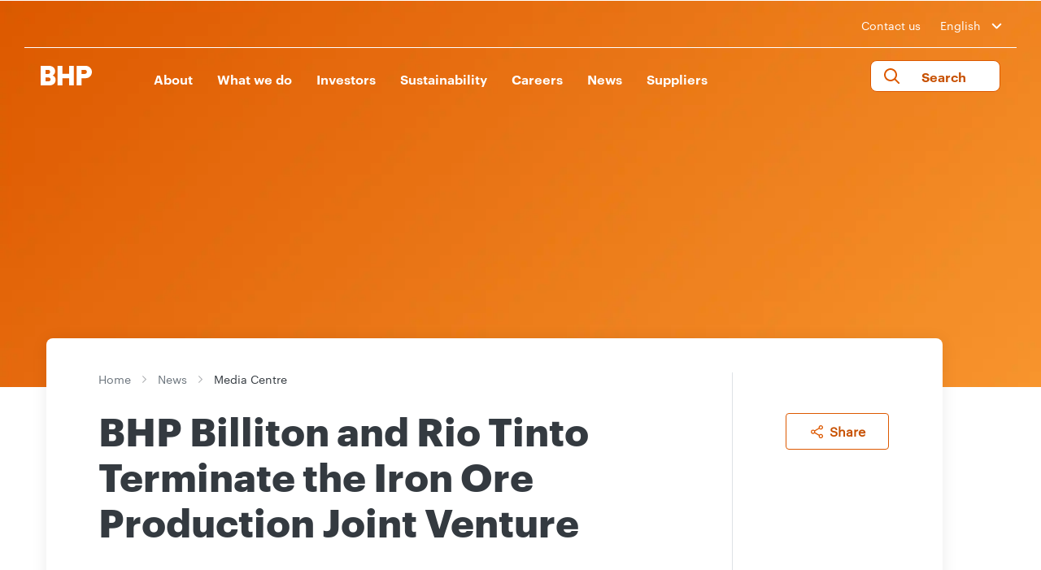

--- FILE ---
content_type: application/javascript
request_url: https://www.bhp.com/resources/bfac04aedcaa6cb95a2f362ceff5bc04e1f00121e11b8
body_size: 51406
content:
'use strict';(function(u){function f(b){if(n[b])return n[b].exports;var d=n[b]={v:b,m:!1,exports:{}};u[b].call(d.exports,d,d.exports,f);d.m=!0;return d.exports}var n={};f.c=n;f.d=function(b,d,k){f.o(b,d)||Object.defineProperty(b,d,{enumerable:!0,get:k})};f.r=function(b){"undefined"!==typeof Symbol&&Symbol.toStringTag&&Object.defineProperty(b,Symbol.toStringTag,{value:"Module"});Object.defineProperty(b,"__esModule",{value:!0})};f.t=function(b,d){d&1&&(b=f(b));if(d&8)return b;if(d&4&&"object"===typeof b&&
b&&b.l)return b;var k=Object.create(null);f.r(k);Object.defineProperty(k,"default",{enumerable:!0,value:b});if(d&2&&"string"!=typeof b)for(var m in b)f.d(k,m,function(q){return b[q]}.bind(null,m));return k};f.n=function(b){var d=b&&b.l?function(){return b["default"]}:function(){return b};f.d(d,"a",d);return d};f.o=function(b,d){return Object.prototype.hasOwnProperty.call(b,d)};f.p="";return f(0)})([function(){function u(a){var c;if(y)Array.isArray(a)?r.push.apply(r,n([],f(a),!1)):r.push(a);else{a=
(c={},c.a=v,c.b=Array.isArray(a)?a:[a],c);c=a.a;var g;if(!t&&(t=w?w("PIM-SESSION-ID")||"":"",!t&&navigator.cookieEnabled))try{t=(g=/(^|; )PIM-SESSION-ID=([A-Za-z0-9]{16})($|;)/.exec(document.cookie))&&g[2]||""}catch(h){}g=t;c.d=g;g=a.a;c=window.___dm;g.f="number"==typeof c?c:void 0;a.b.toJSON=void 0;z("".concat(A,"/ae").concat("?".concat("c","=").concat(v.b)),B(a))}}var f=this&&this.s||function(a,c){var g="function"===typeof Symbol&&a[Symbol.iterator];if(!g)return a;a=g.call(a);var h,p=[];try{for(;(void 0===
c||0<c--)&&!(h=a.next()).done;)p.push(h.value)}catch(l){var e={error:l}}finally{try{h&&!h.done&&(g=a["return"])&&g.call(a)}finally{if(e)throw e.error;}}return p},n=this&&this.u||function(a,c,g){if(g||2===arguments.length)for(var h=0,p=c.length,e;h<p;h++)!e&&h in c||(e||(e=Array.prototype.slice.call(c,0,h)),e[h]=c[h]);return a.concat(e||Array.prototype.slice.call(c))},b,d,k=["64885_1825202523.js","65226_1825232221.js","64854_747628062.js","65319_1825202523.js","65350_1825232252.js","65257_1825232159.js"];if(document.currentScript){var m=document.currentScript.src;m&&k.push(m)}var q=[],r=[],A=function(){if(false){var a=
document.currentScript;try{return(new URL(a.src)).href}catch(c){}}return "https://p11.techlab-cdn.com"}(),y=!0,z=navigator.sendBeacon.bind(navigator),B=JSON.stringify,C=performance.now.bind(performance);m=Event.prototype;var D=m.preventDefault,E=m.stopImmediatePropagation;a:{try{var w=window.sessionStorage.getItem.bind(window.sessionStorage);break a}catch(a){}w=void 0}var v=(b={},b.a=747621242,b.b="62ceff5bc04e1f00121e11b8",b.d=null,b.e=null,b.f=void 0,b.g=document.location.href,b.h=document.referrer,b.c=
!0,b.i=navigator.cookieEnabled,b.j=navigator.language,b.k="",b);try{v.k=null===(d=navigator.connection)||void 0===d?void 0:d.effectiveType}catch(a){}try{v.c=window!==window.top}catch(a){}window.addEventListener("error",function(a){var c=a.message,g=a.filename,h=a.lineno,p=a.colno,e=a.error;if(e&&"#$%^!@#%"===e.a)E.call(a),D.call(a);else if(!k.includes(g))return!1;10<q.length?a=!0:(a=a.message,q.includes(a)?a=!0:(q.push(a),a=36E5<C()?!0:!1));if(a)return!1;a={};a.a=c;a.b=g;a.c=h;a.d=p;a.e=e?e.stack:
"";a.f=e?e.name:"";var l;c=(l={},l.a=document.hasFocus(),l.b=document.readyState,l.c=0,l.d=0,l.e=0,l);try{var x=performance.memory||{usedJSHeapSize:0,jsHeapSizeLimit:0};c.d=Math.round(x.usedJSHeapSize/1048576);c.e=Math.round(x.usedJSHeapSize/x.jsHeapSizeLimit*100);c.c=Math.round(performance.now())}catch(F){}e=(a.g=c,a.h=e.b,a.i=e.c,a);u(e);return!1});window.addEventListener("load",function(){y=!1;r.length&&u(r)});var t}]);
if((function(){try{return !!Promise.prototype.finally}catch(e){return!1}})()){
(function(EnwmvY){/*
 Compiled on 2022-07-14 02:58:04.378 || 747621242 | 64885_1825202523^65226_1825232221^64854_747628062^65319_1825202523^65350_1825232252^65257_1825232159 */
'use strict';(function(Bf){function fa(H){if(ab[H])return ab[H].exports;var R=ab[H]={Sb:H,Db:!1,exports:{}};Bf[H].call(R.exports,R,R.exports,fa);R.Db=!0;return R.exports}var ab={};fa.c=ab;fa.d=function(H,R,va){fa.Gb(H,R)||Object.defineProperty(H,R,{enumerable:!0,get:va})};fa.r=function(H){"undefined"!==typeof Symbol&&Symbol.toStringTag&&Object.defineProperty(H,Symbol.toStringTag,{value:"Module"});Object.defineProperty(H,"__esModule",{value:!0})};fa.t=function(H,R){R&1&&(H=fa(H));if(R&8)return H;if(R&
4&&"object"===typeof H&&H&&H.sb)return H;var va=Object.create(null);fa.r(va);Object.defineProperty(va,"default",{enumerable:!0,value:H});if(R&2&&"string"!=typeof H)for(var Oa in H)fa.d(va,Oa,function(bb){return H[bb]}.bind(null,Oa));return va};fa.n=function(H){var R=H&&H.sb?function(){return H["default"]}:function(){return H};fa.d(R,"a",R);return R};fa.Gb=function(H,R){return Object.prototype.hasOwnProperty.call(H,R)};fa.p="";return fa(1)})([function(){},function(Bf,fa,ab){function*H(a){a:{try{var b=
Array.from(a);break a}catch(c){}b=void 0}if(b)for(yield a,a=0;a<b.length;a++)yield*H(b[a])}function R(){K.k(this.u)}var va,Oa,bb,sc,tc,uc,td,ud,Cf,vd,Df,vc;function Ef(a,b){return a&&Pa.n.p(a)&&z.v.i.f(a,b)?!0:!1}function Ff(a){var b=qa.z("j").l;for(const c of b){b=c[0];const d=c[1];if(b&&Ef(a,b))return d}return null}function qb(a){var b=a[3];if(b)return b;{b=qa.z("q").c.y;const c=[...a];b=b.g(a.toString(),c);return a[3]=b}}function La(a,b){return new RegExp(a.join(""),b)}function wc(a){const b=location.host+
location.pathname,c=document.documentElement.innerHTML,d=location.href;for(const g of a){var e=g.a,f=g.b;const k=g.c;a=g.h;const h=k&&0<k.length;if(e&&e.length)for(const l of e)if(b.endsWith(l))if(h&&k&&k.length){if(Gf(k,c))return!0}else return!0;if(f&&f.length)for(const l of f){const n=new RegExp(l.f,l.g);if(n&&n.test(d))if(h&&k&&k.length){if(Gf(k,c))return!0}else return!0}if(!(e&&e.length||f&&f.length)&&k&&k.length)for(const l of k)if(e=l.d,l.e?!c.includes(e):c.includes(e))return!0;if(a&&a.length){e=
rb.v.h.i(document);for(const l of a)if(a=l.e,f=!!Hf(e,l.i),a?!f:f)return!0}}return!1}function If(a,b,c=!0){const d=a.m;b||!a.f?a=0:(b=d.g,a=Math.random()<=d.i||pk(d.h)&&wc(b)||qk(c)?2:a.p?1:0);return a}function rk(){const a=window.navigator.userAgent,b=void 0!==window.chrome;if(!a.includes("Chrome/")&&!b){if(a.includes("Firefox/"))return 1;if(a.includes("AppleWebKit"))return 2}return 0}function aa(a,b,c){const d=a.get(b);if(d){if(d.has(c))return!1;d.add(c)}else a.set(b,new Set([c]));return!0}function wa(a,
b,c,d){const e=a.get(b);e?(a=e.get(c))?a.add(d):e.set(c,new Set([d])):a.set(b,new Y.v.F.a([[c,new Set([d])]]))}function sb(a,b,c){if(a=a.get(b))if(c=a.get(c))return c}function sk(a){Kb(a);var b=a.History;if((b=b&&b.prototype)&&aa(Fa,b," ")){var c=b.pushState,d=b.replaceState;ba(c)&&(b.pushState=P(c,{apply(e,f,g){e=e.apply(f,g);Kb(a);return e}}));ba(d)&&(b.replaceState=P(d,{apply(e,f,g){e=e.apply(f,g);Kb(a);return e}}));za.a(a,"popstate",()=>{Kb(a)});za.a(a,"hashchange",()=>{Kb(a)})}}function Kb(a){try{const b=
ca.f(a.location.href);Jf.add(b)}catch(b){}}function Lb(a,b,c,...d){switch(a){case 1:d.forEach(e=>wa(va,c,e,b));break;case 0:d.forEach(e=>{wa(td,c,e,b);wa(va,c,e,b)})}}function xc(a,b,c,...d){switch(a){case 1:d.forEach(e=>wa(Oa,c,e,b));break;case 0:d.forEach(e=>{wa(ud,c,e,b);wa(Oa,c,e,b)})}}function wd(a,b,c,...d){switch(a){case 1:d.forEach(e=>wa(bb,c,e,b));break;case 0:d.forEach(e=>{wa(Cf,c,e,b);wa(bb,c,e,b)})}}function D(a,b,c,...d){switch(a){case 1:d.forEach(e=>wa(sc,c,e,b));break;case 0:d.forEach(e=>
{wa(vd,c,e,b);wa(sc,c,e,b)})}}function xd(a,b,c){switch(a){case 1:aa(tc,c,b);break;case 0:aa(Df,c,b),aa(tc,c,b)}}function yd(a,b,c){aa(vc,c,b);switch(a){case 1:aa(uc,c,b);break;case 0:aa(vc,c,b),aa(uc,c,b)}}function tk(a){const b=bb.get(a),c=(U.v(a,"HTML")||U.v(a,"SVG"))&&"Element"!==a?"Element":void 0;a=c&&c!==a&&bb.get(c);return[...(b||[]),...(a||[])].reduce((d,[e,f])=>{e=e.toLowerCase();const g=d.ta[e]||(d.ta[e]=[]),k=d.wa[e]||(d.wa[e]=[]),h=d.ua[e]||(d.ua[e]=[]),l=d.va[e]||(d.va[e]=[]);f.forEach(n=>
{g.push(n.ba);k.push(n.ea);h.push(n.ca);l.push(n.da)});return d},{ta:{},wa:{},ua:{},va:{}})}function cb(a,b){const c=sb(sc,a,b);if(!c)return c;a=sb(vd,a,b);return{X:[...c],ma:a?[...a]:void 0}}function Kf(a){return(a=tc.get(a))?[...a]:void 0}function zd(a){const b=uc.get(a);if(!b)return b;a=vc.get(a);return{X:[...b],ma:a?[...a]:void 0}}function uk(){const a=va.get("CSSStyleDeclaration"),b=Oa.get("CSSStyleDeclaration");return a&&b?[...a.keys(),...b.keys()]:a?[...a.keys()]:b?[...b.keys()]:[]}function vk(a,
b,c,d,e){if(aa(Fa,c,e)){var f=d.set;f&&(d.set=function(g){if(g){const k=W(g,void 0),h=Aa(Lf,b,b,k);g=tb(g,b,k,h,Ad(a,this,e),1===Bd&&b===Mf)}return f.call(this,g)})}}function wk(a,b,c,d,e,f){const g=e.bb,k=e.na;if(aa(Fa,b,g)){var h=e.fb;if(h){const q=c.get;q&&(c.get=function(){const u=q.call(this);if(u){const m=ub&&2!=vb?h.ma:h.X;if(!m)return u;var v=W(void 0,void 0);v=ka(2,k,d,null,null,this,f,v);return a.Y(m,v,()=>u)}return u})}var l=e.hb;if(l){const q=c.set;if(q){const u=xk(d,k);c.set=function(v){const m=
ub&&2!=vb?l.ma:l.X;if(!m)return u&&u(this,v,W(v,void 0)),q.call(this,v);var p=W(v,void 0);u&&u(this,v,p);p=ka(1,k,d,null,[v],this,f,p);return a.Y(m,p,()=>q.call(this,v))}}}var n=e.Cb;n&&(c=ba(b[g])&&b[g])&&(c=P(c,{apply:function(q,u,v){const m=ub&&2!=vb?n.ma:n.X;if(!m)return q.apply(u,v);var p=W(v[0],void 0);p=ka(0,k,d,null,v,u,f,p);return a.Y(m,p,()=>q.apply(u,v))}}),b[g]=c)}}function yk(a,b){const c=()=>{},d=Kf("submit"),e=d&&function(k){wb.b(k)&&!wb.a(k)&&(k=Cd(Nf,Dd,Dd,k,k.target,b,null),a.Y(d,
k,c))},f=Kf("click"),g=f&&function(k){wb.b(k)&&!wb.a(k)&&(k=Cd(Of,Pf,null,k,k.target,b,null),a.Y(f,k,c))};e&&za.a(b,"submit",e);g&&za.a(b,"click",g);if(e||g){const k=b.Event.prototype;["stopPropagation","stopImmediatePropagation"].forEach(h=>{var l=ba(k[h])&&k[h];l&&aa(Fa,k,h)&&(l=P(l,{apply:(n,q)=>{switch(q.type){case "submit":e&&e(q);break;case "click":g&&g(q)}return n.apply(q)}}),k[h]=l)})}}function xk(a,b){if(a===Qf&&Rf.has(b))return(c,d,e)=>{null!==e&&d&&(d=K.c.e.f(e))&&(d=d.k({Z:!0}),d=Sf(d),
Mb.set(c,d))}}function zk(a,b,c){const d=c.G,e=c.na,f=b[d];if(aa(Fa,f,"new")){var g=c.Bb;if(g&&ba(f)){var k=Ma.P(d);xb(b,d,f,{construct:(h,l)=>{const n=ub&&2!=vb?g.ma:g.X;if(!n)return new h(...l);var q=W(l[0],void 0);q=ka(0,yc,e,e,l,null,b,q);return a.Y(n,q,()=>new h(...l),[k,f])}})}}}function Ak(a){const b=[];do b.push(...Object.getOwnPropertyNames(a)),a=a.__proto__;while(a&&a!==Object.prototype);return[...(new Set(b))]}function tb(a,b,c,d,e=!1,f=!1){const g=(k,h,l)=>{const n=Qa;Qa=c;zc.clear();
Nb=[];const q=g.Ca,u=Tf(null,b,q,c);k=k.apply(h,l);Uf(u,q,l&&l[0]&&"string"===typeof l[0].type&&l[0].type||"");Qa=n;return k};g.Ca=d;Vf(g,d);a=P(a,{apply:g},f);return e?Ac(a):a}function Ac(a){return function(b){if(!b||!b.data||"object"!=typeof b.data||!Wf(b.data))return a.call(this,b)}}function Ad(a,b,c){return(b instanceof a.Worker||!!a.SharedWorker&&b instanceof a.MessagePort)&&("message"==c||"onmessage"==c)}function Bk(a){const b=a.EventTarget.prototype;Bc.forEach(c=>{const d=Xf[c];if(b[c]&&aa(Fa,
b,c)){var e=b[c];if(ba(e)){switch(c){case "addEventListener":var f=(k,h,l)=>{h=h||a;const n=l[0],q=l[1];if(q){if(Ga.has(q))return k.apply(h,l);const u=Cc(h,q)||{};let v=u[n];if(v)return l[1]=v,k.apply(h,l);const m=W(q,void 0),p=Aa(d,Ob,Ob,m),t=Ad(a,h,n);"object"==typeof q?v=new Proxy(q,{get(r,Na,Pb){const Qb="handleEvent"==Na?r[Na]:void 0;if(Qb){if(db.has(Qb))return db.get(Qb).bind(r);Na=tb(Qb,Ob,m,p,t);db.set(Qb,Na);return Na.bind(r)}return Reflect.get(r,Na,Pb)}}):v=tb(q,Ob,m,p,t);l[1]=v;u[n]=v;
Ga.add(v);Yf(h,q,u)}return k.apply(h,l)};break;case "removeEventListener":f=(k,h,l)=>{const n=l[0],q=l[1],u=q&&Cc(h||a,q)||{};l[1]=u[n]||q;k=k.apply(h||a,l);u&&u[n]&&delete u[n];return k};break;case "dispatchEvent":f=(k,h,l)=>k.apply(h||a,l);break;default:throw Error();}e=P(e,{apply:f});var g=Zf[c];eb.c(b,g,{value:e,writable:!0,enumerable:!1,configurable:!1});eb.c(b,c,{set:function(k){"function"==typeof k&&(k=P(k,{apply:f}));(1===Rb?this||a:this)[g]=k},get:function(){return(1===Rb?this||a:this)[g]}})}}})}
function Ck(a){const b=a.EventTarget.prototype;Bc.forEach(c=>{if(b[c]&&aa(Fa,b,c)){var d=b[c];ba(d)&&(d=P(d,{apply:(e,f,g)=>{const k=g[0],h=g[1];if(h&&Ad(a,f,k))switch(c){case "removeEventListener":var l=Cc(f||a,h)||{};g[1]=l[k]||h;break;case "addEventListener":if(!Ga.has(h)){"object"==typeof h?l=new Proxy(h,{get(q,u,v){const m="handleEvent"==u?q[u]:void 0;if(m){if(db.has(m))return db.get(m).bind(q);u=Ac(m);db.set(m,u);return u.bind(q)}return Reflect.get(q,u,v)}}):l=Ac(h);g[1]=l;var n=Cc(f||a,h)||
{};n[k]=l;Ga.add(l);Yf(f||a,h,n)}}return e.apply(f||a,g)}}),b[c]=d)}});["Worker","MessagePort"].forEach(c=>{var d,e;const f=(c=null===(d=a[c])||void 0===d?void 0:d.prototype)&&(null===(e=Ed(c,"onmessage"))||void 0===e?void 0:e.set);f&&eb.c(c,"onmessage",{set:function(g){(this["  $$__onmessage"]=g)&&(g=Ac(g));f.call(this,g)},get:function(){return this["  $$__onmessage"]||null}})})}function $f(a,b,c,d,e){for(e=e[Symbol.iterator]();;)try{for(const f of e){const g=Ed(c,f);g&&(vk(a,b,c,g,f),d[f]=g)}break}catch(f){}}
function Dk(a,b){a=b.Object;var c=P(a.getOwnPropertyDescriptor,{apply(d,e,f){d=d.apply(e,f);if(!d||!Dc.has(d.value))return ra&&d&&(e=f[0],f=f[1],!e||e!==b.EventTarget.prototype||"removeEventListener"!==f&&"addEventListener"!==f&&"dispatchEvent"!==f||(d.value=e[f],d.writable=!0,delete d.get,delete d.set)),d}});a.getOwnPropertyDescriptor=c;c=P(a.getOwnPropertyDescriptors,{apply(d,e,f){if((d=d.apply(e,f))&&d.toString&&Dc.has(d.toString.value))for(const g of Fd)try{delete d[g]}catch(k){}Ek(b,d,f);return d}});
a.getOwnPropertyDescriptors=c;c=P(a.getOwnPropertyNames,{apply(d,e,f){const g=f[0];d=d.apply(e,f);if(!g)return d;for(e=0;e<Fd.length;e++)f=Fd[e],Dc.has(g[f])&&(f=Fk.call(d,f),-1<f&&Gk.call(d,f,1));return d}});a.getOwnPropertyNames=c;c=P(a.defineProperty,{apply(d,e,f){if(ra){const g=f[0],k=f[1],h=f[2];if(g&&g===b.EventTarget.prototype&&("removeEventListener"===k||"addEventListener"===k||"dispatchEvent"===k))return g[k]=h.value,g}return d.apply(e,f)}});a.defineProperty=c;c=P(a.defineProperties,{apply(d,
e,f){if(ra){const g=f[0],k=f[1];g&&k&&Bc.forEach(h=>{const l=k[h];l&&l.value&&(delete k[h],g[h]=l.value)})}return d.apply(e,f)}});a.defineProperties=c}function Hk(a){a.URL.createObjectURL=P(a.URL.createObjectURL,{apply(b,c,d){if(d&&d[0]&&da(d[0],a,"0")){const e=d[0];b=b.apply(c,d);L.x.a(b,e);return b}return b.apply(c,d)}});xb(a,"Blob",a.Blob,{construct:(b,c)=>{b=new b(...c);L.x.u(b,c);return b}})}function Ik(a){xb(a,"Request",a.Request,{construct:(b,c)=>{b=new b(...c);let d=[...c];c=c[0];da(c,a,"3")&&
(d=L.x.d(c)||[c.url]);L.x.c(b,d);return b}})}function fb(a,b,c,d){Object.entries(c).forEach(([e,f])=>d(a,b,e,...f))}function Ra(a,b,c,d){Ec(a,b,d);fb(a,c,d,wd)}function Ec(a,b,c){fb(a,b,c,xc)}function V(a,b,c,d,e){return{Ga:void 0,get ["h"](){this.Ga||(this.Ga=O.c.t(this.d));return this.Ga},Ha:void 0,get ["d"](){this.Ha||(this.Ha=ca.g(a,b));return this.Ha},za:void 0,get ["k"](){if(void 0!==this.za)return this.za;try{return this.za=this.d?new Y.n.n.p(this.d):null}catch(f){return this.za=null}},["g"]:c,
["l"]:d,["f"]:!!e}}function ag(a){const b={};Object.entries(a).forEach(([c,d])=>{c=c.toLowerCase();(b[c]=b[c]||[]).push(d)});return b}function Sb(a){return(b,c)=>{b.c=!0;return a(b,c)}}function Ba(a,b,c,d,e,f){const g=(k,h,l)=>{Qa=e;zc.clear();Nb=[];const n=g.Ca,q=Tf(c,d,n,e);k=k.apply(h,l);Uf(q,n);Qa=null;return k};g.Ca=f;Vf(g,f);return P(a,{apply:g})}function Jk(a){"setInterval setTimeout setImmediate requestIdleCallback requestAnimationFrame webkitRequestAnimationFrame queueMicrotask".split(" ").forEach(b=>
{const c=a[b];if(c&&ba(c)){const d=bg[b];a[b]=P(c,{apply:(e,f,g)=>{"string"==typeof g[0]&&(g[0]=new a.Function(g[0]));const k=W(g[0],void 0),h=Aa(d,Sa,Sa,k);g[0]=Ba(g[0],a,d,Sa,k,h);return e.apply(f||a,g)}})}})}function Kk(a){["MutationObserver","ResizeObserver","PerformanceObserver","IntersectionObserver","ReportingObserver"].forEach(b=>{const c=a[b];if(c&&ba(c)){const d=Gd[b];xb(a,b,c,{construct:(e,f)=>{if(f[0]){const g=W(f[0],void 0),k=Aa(yc,d,d,g);f[0]=Ba(f[0],a,yc,d,g,k)}return new e(...f)}})}});
a.WebKitMutationObserver&&a.MutationObserver&&(a.WebKitMutationObserver=a.MutationObserver)}function Lk(a){const b=a.Promise;if(!aa(Fa,a,"Promise"))return b;b.resolve=P(b.resolve,{apply:(d,e,f)=>{const g=f[0];if(g&&"object"==typeof g&&!(g instanceof b)&&"then"in g){const k=W(g,void 0),h=Aa(Fc.resolve,Ta,Ta,k);f[0]=new Proxy(g,{get:function(l,n,q){return"then"===n?(n=l[n],"function"!==typeof n?n:Ba(n,a,Fc.resolve,Ta,k,h).bind(l)):Reflect.get(l,n,q)}})}return d.apply(e,f)}});const c=b.prototype;["then",
"catch","finally"].forEach(d=>{const e=Fc[d],f=c[d];ba(f)&&(c[d]=P(f,{apply:(g,k,h)=>{const l=h[0],n=h[1],q=W(l,void 0),u=Aa(e,Ta,Ta,q);l&&(h[0]=Ba(l,a,e,Ta,q,u));n&&(h[1]=Ba(n,a,e,Ta,q,u));return g.apply(k,h)}}))});return b}function cg(a,b){const c={"PIM-SESSION-ID":new RegExp(/[^A-Za-z0-9]/g)};return b&&c[a]&&!c[a].test(b)?!0:!1}function dg(a,b,c){const d=()=>{if(b){const e=O.g.d("PIM-SESSION-ID");if(a!==e[0]||1<e.length)O.g.e("PIM-SESSION-ID"),O.g.c("PIM-SESSION-ID",a)}c&&a!==c.m("PIM-SESSION-ID")&&
c.e("PIM-SESSION-ID",a)};E.v.k.a(window,"pagehide",d);1000&&E.n.m.b(d,1000)}function eg(a){const b=new M.a,c={};a.forEach((d,e)=>{const f=xa.y.d.f([...(new Set(e.sort()))].join(""));c[f]?c[f].La=[...(new Set([...c[f].La,...d]))]:c[f]={La:d,Fb:e}});for(const d in c)b.set(c[d].Fb,c[d].La);return b}function Mk(a){try{const g=Gc.c,k=void 0==this?g.k(a):this;let h=a.f&&a.f[0];if(h){if(0==k){const [l,n]=fg(fg(h,";")[0],"=");h=l;a.f[1]=n}var b=
a.u[5][0],c=gg(a);if(c){var d=ha.z("i"),e=c&&d.get(c)&&Hd.q(a);if(e){const {["k"]:l,["m"]:n,["n"]:q}=e,u=ha.z("b").has(b);if(n&&q){a=!1;var f=Object.values(l.d).some(v=>v);0==k?a=u&&f:a=f;a&&(new g(k,q,l,h,c,n,u)).q()}}}}}catch(g){}}function Nk(a){try{const b=Gc.c,c=void 0!=this?this:b.k(a),d=gg(a);if(d)if(0==c){const e=O.g.b(a.b||document);for(const f of Ok(e,g=>g[0]))if(b.y(c,f,d)){b.m(a,f,d);break}}else{const e=a.f&&a.f[0];e&&b.y(c,e)&&b.m(a,e,d)}}catch(b){}}function hg(a){gb(a,Nk.bind(this))}
function ig(a){gb(a,Mk.bind(this))}function jg(a){const b=a.Jb;a=document.querySelectorAll(`script[src^='${a.ib}']`);if(1==a.length)return!1;const c="loading"==document.readyState;return a[0]===b&&c||b.async&&"complete"!=document.readyState?!1:!0}ab.r(fa);class ha{static get ["w"](){return this.K}static ["b"](a){return!!this.K[a]}static ["z"](a){return this.K[a]}static ["k"](a,b){this.K[a]=b}static ["q"](){this.K={}}}ha.K={};class Ua{static get ["a"](){return this.K}static ["b"](a){return!!this.K[a]}static ["k"](a,
b){Object.assign(b,this.M);this.K[a]=b;"function"==typeof b.r&&b.r()}static ["z"](a){return this.K[a]}static ["s"](){this.K={["k"]:void 0,["l"]:void 0,["q"]:void 0,["y"]:void 0,["b"]:void 0,["a"]:void 0,["p"]:void 0,["c"]:void 0,["w"]:void 0,["u"]:void 0,["i"]:void 0,["t"]:void 0,["x"]:void 0,["h"]:void 0}}}Ua.K={["k"]:void 0,["l"]:void 0,["q"]:void 0,["y"]:void 0,["b"]:void 0,["a"]:void 0,["p"]:void 0,["c"]:void 0,["w"]:void 0,["u"]:void 0,["i"]:void 0,["t"]:void 0,["x"]:void 0,["h"]:void 0};Ua.M=
{["o"]:Ua,["b"]:ha};let z,Pa,qa,Id;class kg{static M(){this.K=new z.v.F.a}static ["x"](a){return this.K.get(a)}static ["y"](a,b){return this.K.set(a,b)}}let Va;class Wa{constructor(a,b=!0){Va=z?z.v.F.a:Map;this.map=new Va(b?[["",0]]:[]);this.P=new Va(b?[["",0]]:[]);this.K=new Va(b?[[0,""]]:[]);this.R=new Va(b?[[0,""]]:[]);this.U=b}get ["a"](){return this.map}get ["b"](){return this.K}["h"](a,b){return this.M(a,b,!0)}["g"](a,b){return this.M(a,b,!1)}M(a,b,c){var d=this.map.get(a);if(void 0===d||c){if(void 0!==
d&&c)return this.P.set(a,d),this.R.set(d,b||a),d;d=this.K.size;this.map.set(a,d);c&&this.P.set(a,d);this.K.set(d,b||a);this.R.set(d,c?b||a:"");return d}return d}["m"](a,b){b?a.forEach(c=>{const d=this.K.size;this.K.set(d,c);this.map.has(c)||this.map.set(c,d)}):a.forEach(c=>this.M(c))}["e"](a){a=a?this.K.get(a):void 0;return void 0!==a?a.toString():void 0}["f"](a){return a?this.K.get(a):void 0}["c"](){return this.K.size}["d"](){return[...this.K.values()]}["k"](a){this.K=new Va(this.U?[[0,""]]:[]);
this.map.forEach((b,c)=>{c=a(c);this.K.set(b,c)})}["l"](){this.K=new Va(this.R);this.map=new Va(this.P)}}class Tb{constructor(a,b,c,d,e,f){this.f=a;this.a=b;this.b=c?1:0;this.c=d?1:0;this.g=e?1:0;this.h=f?1:0}["i"](){return[this.f,this.a,this.b,this.c,this.g,0,this.h].join()}["toString"](){return this.j()}["j"](){return this.i()}["k"](a={}){return new Tb(this.f,this.a,this.b,this.c,a.Z||this.g,this.h)}static ["m"](a){a=a.split(",").map(b=>parseInt(b));return new Tb(a[0]||0,a[1]||0,a[2]||0,a[3]||0,
a[4]||0,a[5]||0)}static ["l"](a,b){const c={["a"]:a.x.e(b.a)||"",["c"]:b.c,["b"]:b.b,["g"]:b.g,["h"]:b.h,["f"]:"",["d"]:"",["e"]:"",["n"]:""},d=a.q.e(b.f)||"";a=Pa?Pa.c.k(a.q.e(b.f)||""):d.replace(/\u0000/g,"");if(c.f=a)try{const e=new z.n.n.p(a);c.n=e.pathname+e.search;c.d=e.hostname;c.e=e.protocol.slice(0,-1);return c}catch(e){}c.n=a?a:c.a;c.d="";c.e="";return c}}class w{static ["c"](a){return a[0]}static ["d"](a){return a[1]}static ["e"](a){return a[2]}static ["f"](a){return a[3]}static ["g"](a){return a[4]}static ["h"](a){return a[5]}static ["i"](a){return a[6]}static ["r"](a){return a[12]}static ["j"](a){return a[7]||
null}static ["k"](a){return a[8]||null}static ["w"](a){const b=w.r(a);if(b){const c=w.j(a);a=w.k(a);return[b,c,a]}return null}static ["y"](a){var b=a[13];if(!b)return null;const c={["a"]:b[0],["b"]:b[1]},d={["a"]:b[2],["b"]:b[3]};b={["a"]:b[4],["b"]:b[5]};return{["d"]:{["a"]:this.q(a,19),["b"]:this.q(a,15),["c"]:this.q(a,29),["d"]:this.q(a,30),["e"]:this.q(a,31),["f"]:this.q(a,14),["g"]:this.q(a,25),["h"]:this.q(a,26),["i"]:this.q(a,20),["j"]:this.q(a,16)},["a"]:c,["b"]:d,["c"]:b}}static ["m"](a){return a[9]}static ["n"](a){return 4===
w.d(a)?w.m(a):null}static ["o"](a){return a[10]}static ["p"](a){return a[11]}static ["q"](a,b){return 0<(a[11]&1<<b)}static ["a"](a,b){a[10]=b}static ["v"](a,b){a[3]=b}static ["x"](a,b){a[4]=b}static ["b"](a,b){a[11]|=1<<b;(b=qa&&qa.z("q"))&&b.i(a)}static ["t"](a,b){a[11]&=~(1<<b);(b=qa&&qa.z("q"))&&b.i(a)}static ["u"](a,b){a[5]=[b]}static ["s"](a,b){a[12]=b[0];a[7]=b[1];a[8]=b[2]}static ["l"](a,b){const {["a"]:c,["b"]:d}=b.a,{["a"]:e,["b"]:f}=b.b,{["a"]:g,["b"]:k}=b.c;if(c.length||d.length||e.length||
f.length||g.length||k.length)a[13]=[c,d,e,f,g,k]}}class Ub{static ["a"](a){return w.q(a,0)}static ["b"](a){return w.q(a,1)}static ["c"](a){return w.q(a,6)}static ["d"](a){return w.q(a,3)}static ["f"](a){return w.q(a,4)}static ["g"](a){return w.q(a,9)}static ["h"](a){return w.q(a,10)}static ["i"](a){return w.q(a,11)}static ["j"](a){return w.q(a,12)}static ["k"](a){return w.q(a,13)}static ["l"](a){return w.q(a,14)}static ["m"](a){return w.q(a,25)}static ["n"](a){return w.q(a,26)}static ["o"](a){return w.q(a,
15)}static ["E"](a){return w.q(a,16)}static ["q"](a){return w.q(a,17)}static ["s"](a){return w.q(a,19)}static ["t"](a){return w.q(a,20)}static ["u"](a){return w.q(a,21)}static ["v"](a){return w.q(a,22)}static ["w"](a){return w.q(a,23)}static ["x"](a){return w.q(a,24)}static ["y"](a){return w.q(a,27)}static ["z"](a){return w.q(a,28)}static ["A"](a){return w.q(a,29)}static ["B"](a){return w.q(a,30)}static ["C"](a){return w.q(a,31)}static ["D"](a){return this.d(a)||this.w(a)}static ["e"](a){return w.q(a,
2)}static ["r"](a){return w.q(a,18)}static ["G"](a){return w.q(a,7)}static ["F"](a){return w.q(a,8)}}let Jd;const Pk=[];class Vb{constructor(a,b,c){this.K=a;this.M=c;this.P=b||{[0]:new z.v.F.a,[1]:new z.v.F.a,[2]:new z.v.F.a,[3]:new z.v.F.a,[4]:new z.v.F.a,[5]:new z.v.F.a,[6]:new z.v.F.a}}static K(){Jd=new z.v.F.a}static ["a"](a,b,c){return a?a.map(d=>b.f(d)||null).filter(d=>!!d):c}static ["b"](a,b,c){return a?a.map(d=>b.e(d)||void 0).filter(d=>!!d):c}["e"](a){w.d(a);return"UNKNOWN"}["f"](a){return this.K.j.e(w.e(a))||
"unknown"}["g"](a){return this.K.j.e(w.f(a))||"unknown"}["h"](a){return this.K.c.e(w.g(a))||"unknown"}["j"](a){const b=this.K;return(a=Vb.a(w.h(a),b.e,void 0))&&0<a.length?a.map(c=>Tb.l(b,c)):Pk}["k"](a){a=w.h(a)[0];if(void 0!==a){var b=Jd.get(a);if(void 0!==b)return b;b=this.K;var c=b.e.f(a);b=void 0!==c?Tb.l(b,c):void 0;Jd.set(a,b);return b}}["l"](a){return Vb.b(w.o(a),this.K.q,void 0)}["r"](a){a=w.r(a);return"number"===typeof a&&a||null}["m"](a){w.j(a);return null}["n"](a){w.k(a);return null}["s"](a){var b,
c=Ub.d(a);return Ub.w(a)&&!c?(a=null===(b=this.o(a,6))||void 0===b?void 0:b.split(","),a=((null===a||void 0===a?void 0:a.map(d=>parseInt(d)))||[])[0],"number"===typeof a?[a,void 0,void 0]:null):(b=this.r(a))?(c=this.m(a),a=this.n(a),[b,c,a]):null}["t"](a){var b=a[13];if(b){const c=this.K.y,d=f=>{if(0!=f.length)return f.map(g=>[c.f(g)[0]||0,void 0,void 0])};a={exact:d(b[0]),includes:d(b[1])};const e={exact:d(b[2]),includes:d(b[3])};b={exact:d(b[4]),includes:d(b[5])};return{Wb:a.exact||a.includes?a:
void 0,Xb:e.exact||e.includes?e:void 0,Vb:b.exact||b.includes?b:void 0}}}["o"](a,b){return this.K.x.e(this.P[b].get(w.i(a)))}["p"](a,b,c){const d=Ub.D(a);c=d?this.K.x.h(c):this.K.x.g(c);this.P[b].set(w.i(a),c);d&&this.M&&this.M[b].set(w.i(a),c)}}let ia;class Qk{constructor(){ia=z?z.v.F.a:Map;this.R=[];this.K=[];this.o={[0]:new ia,[1]:new ia,[2]:new ia,[3]:new ia,[4]:new ia,[5]:new ia,[6]:new ia};this.P={[0]:new ia,[1]:new ia,[2]:new ia,[3]:new ia,[4]:new ia,[5]:new ia,[6]:new ia};this.M=[];this.e=
[0];this.b=new ia;this.c={["j"]:new Wa,["c"]:new Wa,["e"]:new Wa,["h"]:new Wa,["q"]:new Wa,["x"]:new Wa,["y"]:new Wa};this.d=new Vb(this.c,this.o,this.P)}get ["a"](){return this.R}get [("o","f")](){return this.M}["m"](){return this.a.length}["k"](a){const b=Ub.D(a);this.K.push(b?a:void 0);return this.a.push(a)}["g"](){this.K.pop();this.a.pop()}["i"](a){const b=w.i(a);a=w.p(a);this.f[b]=a}["n"](){this.R=[...this.K];this.M=[];this.c.q.l();this.c.x.l();for(const a in this.o){const b=a;this.o[b]=new z.v.F.a(this.P[b])}}}
class Wb{static ["r"](){const a=z.n.m.a;(0,z.v.k.a)(window,"load",()=>{const b=()=>{Wb.K()||a(b,100)};a(b,0)})}static ["k"](a,...b){const c=z.v.k.a,d=z.n.m.a;this.x?d(a,20,...b):c(window,"load",()=>d(a,20,...b))}static K(){const a=window.performance.getEntriesByType("navigation");return(a&&a.length?a[0].loadEventEnd:performance.timing?performance.timing.loadEventEnd:1)?Wb.x=!0:!1}}Wb.x=!1;let Kd,ya,hb,Ld,Md,Nd,Od;class Ca{static ["i"](){ya=z.v.k.a;hb=z.v.k.b;Ld=z.e.a;Md=z.e.b;Nd=z.e.c;Od=z.e.d;this.M=
new z.v.F.a([[3,new Set],[6,new Set],[2,new Set]]);this.K=new z.v.F.a([[0,new Set],[1,new Set],[2,new Set],[3,new Set],[6,new Set]])}static ["j"](){this.fa=Pa.c.a();ya(window,"unload",a=>{z.v.j.b(a)&&(this.ya=!0)});this.ob();Wb.k(()=>{Id.z("a").d.f({["l"]:()=>this.pb()})});Kd=!!qa.z("j").m.p}static ["l"](a,b){if(Kd)switch(a){case 0:case 1:case 3:case 6:case 2:this.K.get(a).add(b);break;case 4:this.K.set(a,b)}switch(a){case 0:ya(window,/iPad/i.test(navigator.userAgent)||/iPhone/i.test(navigator.userAgent)?
"unload":"beforeunload",b);break;case 1:ya(window,"unload",b);break;case 5:case 4:this.M.set(a,b);break;case 2:case 3:case 6:this.M.get(a).add(b)}}static ["m"](){if(Kd){var a=this.K.get(0),b=this.K.get(1),c=this.K.get(2),d=this.K.get(3),e=this.K.get(4),f=this.K.get(6),g={initiatorType:1};for(const k of a)try{k(g)}catch(h){}for(const k of b)try{k(g)}catch(h){}this.Ua(g,c,d,e,f)}}static ob(){document.body?this.U():(ya(window,"unload",this.P),ya(window,"beforeunload",this.R),ya(document,"DOMContentLoaded",
()=>{this.U();hb(window,"unload",this.P);hb(window,"beforeunload",this.R)}))}static pb(){const a=Od(document,this.fa);if(a&&a.contentWindow)for(var b=a.nextElementSibling;b;){if(this.qb(b)){hb(a.contentWindow,"unload",this.P);hb(a.contentWindow,"beforeunload",this.R);Md(a.parentNode,a);this.U(a);break}b=b.nextElementSibling}else this.U()}static qb(a){if(Pa.n.p(a)){const b=a.tagName;if(b&&"iframe"===b.toLowerCase()||a.hasChildNodes()&&(a=(0,z.v.i.c)(a,"iframe"))&&a.length)return!0}return!1}static nb(a){if(z.v.j.b(a))if(!this.ya)z.n.m.a(this.ub.bind(this,
!0,this.$),0);else if(!this.Va){this.Va=!0;a=this.M.get(2);var b=this.M.get(3),c=this.M.get(4),d=this.M.get(6);this.Ua({initiatorType:0},a,b,c,d)}}static tb(){const a=this.M.get(5);a&&a()}static U(a){a||(a=Nd(document,"iframe"));a.id=this.fa;a.style.display="none";const b=qa.z("a");b&&b.add(a);this.$=!1;ya(a,"load",()=>{this.$=!0});Ld(document.documentElement,a);this.xa(a.contentWindow)?this.rb():Md(a.parentNode,a)}static rb(){const a=Nd(document,"div");a.style.display="none";Ld(document.documentElement,
a)}static xa(a){let b=!1;if(a)try{ya(a,"unload",this.P),ya(a,"beforeunload",this.R),b=!0}catch(c){}if(b){this.oa.add(a);const c=Id.z("a");c&&c.f(a)}else hb(window,"unload",this.P),hb(window,"beforeunload",this.R),ya(window,"unload",this.P),ya(window,"beforeunload",this.R);return b}static ub(a=!1,b=!1){var c=Od(document,this.fa);c&&c.contentWindow?(c=c.contentWindow,a&&this.oa.has(c)?b&&Pa.t.a(4):this.xa(c)):this.U()}static Ua(a,b,c,d,e){for(const f of b)try{f(a)}catch(g){}for(const f of c)try{f(a)}catch(g){}if(d)try{d(a)}catch(f){}for(const f of e)try{f(a)}catch(g){}}}
Ca.Va=!1;Ca.$=!1;Ca.ya=!1;Ca.oa=new WeakSet;Ca.P=Ca.nb.bind(Ca);Ca.R=Ca.tb.bind(Ca);const Xb=new WeakMap;let Hc;const lg=new WeakMap;let Pd;const mg=new WeakMap;class ng{static K(){Pd=new z.v.F.a;Hc=new z.v.F.a}static ["u"](a,b){lg.set(a,b)}static ["q"](a){return lg.get(a)}static ["c"](a,b){mg.set(a,b)}static ["d"](a){return mg.get(a)}static ["a"](a,b){Pd.set(a,b)}static ["b"](a){return Pd.get(a)}static ["o"](a,b,c){var d=Xb.get(a);if(d){switch(b){case 1:case 3:d[b]=c;break;case 2:{const [e,f]=c;
d[b][e]=d[b][e]||[];d[b][e].push(f)}}Xb.set(a,d)}else{d=Xb.set;{const e={[1]:"",[2]:{},[3]:null};b&&(e[b]=c);b=e}d.call(Xb,a,b)}}static ["t"](a){return Xb.get(a)}static ["j"](a){if(Hc.has(a))return Hc.get(a);const b={};Hc.set(a,b);return b}}const Ic=new WeakSet;let yb;class og{static ["q"](){yb=new z.v.F.a;qa.k("d",yb);const a=qa.z("j").j;a&&z.v.k.a(document,"DOMContentLoaded",()=>{const b=z.v.h.g(document,a);Array.from(b).forEach(c=>{const d=void 0!==z.v.n.c(c)&&Ff(c);d?(qb(d),yb.set(c,d),Ic.delete(c)):
(Ic.add(c),yb.delete(c))})})}static ["r"](a){if(!a||Ic.has(a))return null;var b=yb.get(a);if(b)return b;{const c=(b=qa.z("j").j)&&void 0!==z.v.n.c(a)&&Ef(a,b)&&Ff(a);if(c)return b=c,qb(b),yb.set(a,b),c;Ic.add(a);return null}}}og.s=qb;const Rk=La("card.?(?:holder|owner)|name.*(\\b)?on(\\b)?.*card |(?:card|cc).?name|cc.?full.?name |^card.?nick(name)? |karteninhaber |nombre.*tarjeta |nom.*carte |nome.*cart |\u540d\u524d |\u0418\u043c\u044f.*\u043a\u0430\u0440\u0442\u044b |\u4fe1\u7528\u5361\u5f00\u6237\u540d|\u5f00\u6237\u540d|\u6301\u5361\u4eba\u59d3\u540d |\u6301\u5361\u4eba\u59d3\u540d".split(" "),
"i"),Sk=La("(add)?(?:card|cc|acct).?(?:number|#|no|num|field);|\u30ab\u30fc\u30c9\u756a\u53f7;|\u041d\u043e\u043c\u0435\u0440.*\u043a\u0430\u0440\u0442\u044b;|\u4fe1\u7528\u5361\u53f7|\u4fe1\u7528\u5361\u53f7\u7801;|\u4fe1\u7528\u5361\u5361\u865f;|\uce74\ub4dc;|(numero|n\u00famero|num\u00e9ro)(?!.*(document|fono|phone|r\u00e9servation));|(?:visa|mastercard|discover|amex|american express).*gift.?card;|debit.*card".split(";")),Tk=La(["verification|card.?identification|security.?code|card.?code","|security.?value",
"|security.?number|^card.?pin|c-v-v","|(cvn|cvv|cvc|csc|cvd|cid|ccv)(field)?","|\\bcid\\b"]),Uk=La("expir|exp.*mo|exp.*date|ccmonth|cardmonth|addmonth;|gueltig|g\u00fcltig|monat;|fecha;|date.*exp;|scadenza;|\u6709\u52b9\u671f\u9650;|validade;|\u0421\u0440\u043e\u043a \u0434\u0435\u0439\u0441\u0442\u0432\u0438\u044f \u043a\u0430\u0440\u0442\u044b;|\u6708".split(";")),Vk=La("exp|exp?.?year;|ablaufdatum|gueltig|g\u00fcltig|jahr;|fecha;|scadenza;|\u6709\u52b9\u671f\u9650;|validade;|\u0421\u0440\u043e\u043a \u0434\u0435\u0439\u0441\u0442\u0432\u0438\u044f \u043a\u0430\u0440\u0442\u044b;|\u5e74|\u6709\u6548\u671f".split(";")),
Wk=La("(?:exp.*date[^y\\n\\r]*|mm\\s*[-/]?\\s*)yy(?:[^y]|$);|(?:exp.*date[^y\\n\\r]*|mm\\s*[-/]?\\s*)yyyy(?:[^y]|$);|expir|exp.*date|^expfield$;|gueltig|g\u00fcltig;|fecha;|date.*exp;|scadenza;|\u6709\u52b9\u671f\u9650;|validade;|\u0421\u0440\u043e\u043a \u0434\u0435\u0439\u0441\u0442\u0432\u0438\u044f \u043a\u0430\u0440\u0442\u044b".split(";")),Xk=La("e.?mail |courriel |correo.*electr(o|\u00f3)nico |\u30e1\u30fc\u30eb\u30a2\u30c9\u30ec\u30b9 |\u042d\u043b\u0435\u043a\u0442\u0440\u043e\u043d\u043d\u043e\u0439.?\u041f\u043e\u0447\u0442\u044b |\u90ae\u4ef6|\u90ae\u7bb1 |\u96fb\u90f5\u5730\u5740 |\u0d07-\u0d2e\u0d46\u0d2f\u0d3f\u0d32\u0d4d\u200d|\u0d07\u0d32\u0d15\u0d4d\u0d1f\u0d4d\u0d30\u0d4b\u0d23\u0d3f\u0d15\u0d4d.? \u0d2e\u0d46\u0d2f\u0d3f\u0d7d |\u0627\u06cc\u0645\u06cc\u0644|\u067e\u0633\u062a.*\u0627\u0644\u06a9\u062a\u0631\u0648\u0646\u06cc\u06a9 |\u0908\u092e\u0947\u0932|\u0907\u0932\u0945\u0915\u094d\u091f\u094d\u0930\u0949\u0928\u093f\u0915.?\u092e\u0947\u0932 |(\\b|_)eposta(\\b|_) |(?:\uc774\uba54\uc77c|\uc804\uc790.?\uc6b0\ud3b8|[Ee]-?mail)(.?\uc8fc\uc18c)?".split(" "),
"i"),Yk=/^(?:[a-z0-9!#$%&'*+/=?^_`{|}~-]+(?:\.[a-z0-9!#$%&'*+/=?^_`{|}~-]+)*|"(?:[\x01-\x08\x0b\x0c\x0e-\x1f\x21\x23-\x5b\x5d-\x7f]|\\[\x01-\x09\x0b\x0c\x0e-\x7f])*")@(?:(?:[a-z0-9](?:[a-z0-9-]*[a-z0-9])?\.)+[a-z0-9](?:[a-z0-9-]*[a-z0-9])?|\[(?:(?:25[0-5]|2[0-4][0-9]|[01]?[0-9][0-9]?)\.){3}(?:25[0-5]|2[0-4][0-9]|[01]?[0-9][0-9]?|[a-z0-9-]*[a-z0-9]:(?:[\x01-\x08\x0b\x0c\x0e-\x1f\x21-\x5a\x53-\x7f]|\\[\x01-\x09\x0b\x0c\x0e-\x7f])+)\])$/,Zk=La(["document.*number|passport","|passeport","|numero.*documento|pasaporte",
"|\u66f8\u985e"],"i"),$k=La(["^user$|^login$|user.?name|user.?id|login.?name|login.?id"],"i"),al=/^[a-zA-Z]{2}[0-9]{2}[a-zA-Z0-9]{4}[0-9]{7}([a-zA-Z0-9]?){0,16}$/;let Jc,pg,Yb,Qd,qg,zb,Rd;class bl{static ["q"](){Jc=Pa.n.p;pg=z.v.h;Yb=z.v.i;Qd=z.v.q;qg=z.v.l;zb=z.v.n;Rd=z.v.F;qa.k("g",ib);ib=new Rd.a;Sd=new WeakSet;rg=new Rd.a([["cc-name",[0,1,6]],["cc-number",[0,1,1]],["cc-csc",[0,1,5]],["cc-exp-month",[0,1,3]],["cc-exp-year",[0,1,4]],["cc-exp",[0,1,2]],["username",[0,2,7]]])}static ["r"](a){return cl(a)||
sg(a)}static ["m"](a){return tg(a)||sg(a)}}let ib,Sd,rg;const dl=a=>{switch(zb.g(a)){case "password":return[0,2,8];case "email":return[0,5];case "url":case "time":case "week":case "range":case "search":return-1}return null},sg=a=>{if(!a||!Jc(a))return null;var b=ib.get(a);if(b)return b;if((b=zb.h(a)||"")&&Yk.test(b)){var c=[0,5,17];b=c;qb(b);ib.set(a,b);return c}return b&&al.test(b)?(b=c=[0,2,21],qb(b),ib.set(a,b),c):null},cl=a=>{if(!a||!Jc(a)||Sd.has(a))return null;var b=ib.get(a);if(b)return b;
{const c=tg(a);if(c&&-1!=c)return b=c,qb(b),ib.set(a,b),c;Sd.add(a);return null}},tg=a=>{if(!a||!Jc(a))return null;var b=Qd.d(a),c=Yb.e(a)||"",d=dl(a);if(d)return d;d=Yb.e(a)||"";var e=zb.e(a)||"",f=Yb.a(a)||"",g=qg.c(a)||"";b=b?el(c,b):"";c=zb.f(a)||"";a=(zb.a(a)||"").toLowerCase();d=[b,c,e,d,g,a,f].filter(k=>!!k);for(const k of d){if((d=Xk.test(k)?[0,5,17]:null)||a&&(d=rg.get(a)))return d;d=$k.test(k)?[0,2,7]:void 0;if(d||(d=fl(k))||(d=Zk.test(k)?[0,3,18]:null))return d}return null},el=(a,b)=>(a=
"LABEL"===(Yb.g(b)||"").toUpperCase()?b:a?pg.f(document,`[for="${CSS.escape(a)}"]`):void 0)?Qd.g(a)||"":"",fl=a=>Sk.test(a)?[0,1,1]:Tk.test(a)?[0,1,5]:Wk.test(a)?[0,1,2]:Uk.test(a)?[0,1,3]:Vk.test(a)?[0,1,4]:Rk.test(a)?[0,1,6]:null;class ea{}"o";"b";ea.p="b";ea.r=()=>{var a=ea.o,b=ea.b;z=a.z("q");Pa=a.z("y");a.z("b");Id=a;qa=b;ng.K();kg.M();Vb.K()};ea.q=kg;ea.y=Qk;ea.j=w;ea.a=Ub;ea.z=Tb;ea.s=Wa;ea.g=Wb;ea.t=Ca;ea.x=ng;ea.h=og;ea.i=bl;ea.n=Vb;let A,ma;class Kc{}Kc.b={["o"]:a=>`${(A&&A.n.r.p()||new Date).toISOString().replace(/[ZT]/g,
" ").trimRight()}`+a?`, ${a}:`:"",["h"]:()=>A?A.n.r.b():Date.now()};Kc.f={["v"]:a=>1E3*a,["i"]:a=>6E4*a,["h"]:a=>36E5*a,["j"]:a=>864E5*a,["l"]:a=>6048E5*a};Kc.d={["v"]:a=>a/1E3,["i"]:a=>a/6E4,["h"]:a=>a/36E5,["j"]:a=>a/864E5,["l"]:a=>a/6048E5};class Td{}Td.s=Kc;Td.a=function(a,b){const c=Error();c.a="#$%^!@#%";c.b=a;c.c=b;(0,A.n.m.a)(()=>{throw c;},0)};const gl=(a,b)=>a<b?1:a==b?0:-1,hl=(a,b)=>a>b?1:a==b?0:-1,Ud=(a,b,c)=>[...a].sort((d,e)=>c(b(d),b(e)));class Lc{}Lc.a=Ud;Lc.b=(a,b)=>Ud(a,b,hl);Lc.c=
(a,b)=>Ud(a,b,gl);const ug=a=>{const b=A.v.h.i(document);[,a]=b.split(`${a}=`);[a]=a?a.split(";"):[];return a||""};class Ab{}Ab.a=ug;Ab.d=a=>{const b=A.v.b.h,c=A.v.v.k;a=A.v.h.i(document).match(new RegExp(`${a}=\\w*`,"gm"))||[];return b(a,d=>c(d,"=")[1])};Ab.e=a=>{a=`${a}=;expires=Thu, 01 Jan 1970 00:00:01 GMT`;const b=(0,A.v.v.k)(document.location.hostname,".");for(let d=b.length-2;0<=d;d--){var c=b.slice(d).join(".");c=`${a};domain=.${c};`;A.v.h.j(document,c);A.v.h.j(document,c+";path=/")}A.v.h.j(document,
a);A.v.h.j(document,a+";path=/")};Ab.b=(a=document)=>{const b=A.v.b.h,c=A.v.v.k;a=A.v.h.i(a);return b(c(a,"; "),d=>c(d,"="))};Ab.c=(a,b)=>{const c=`${a}=${b};path=/`,d=(0,A.v.v.k)(document.location.hostname,".");for(let e=d.length-1;0<=e;e--){const f=d.slice(e).join(".");A.v.h.j(document,`${c};domain=.${f};`);if(ug(a)==b)return f}};const il=String.fromCharCode(64),jl=String.fromCharCode(126),vg=(a,b)=>{let c=0,d=a.length-1,e=Math.floor((d+c)/2);for(;a[e]!=b&&c<d;)b<a[e]?d=e-1:b>a[e]&&(c=e+1),e=Math.floor((d+
c)/2);return e},Vd=(a,b=!0)=>{let c=0;if(0===a.length)return c;const d=A&&A.v.v.b,e=A&&A.n.j.a;b&&(a=il+a+jl);for(b=0;b<a.length;b++){const f=d?d(a,b):a.charCodeAt(b);c=(c<<5)-c+f;c&=c}return e?e(c):Math.abs(c)};class Mc{}Mc.f=Vd;Mc.c=(a,b)=>{const c=vg(a,b),d=a[c];return d===b?[b,c]:d<b?[d,c]:[a[c-1],c-1]};Mc.q=(a,b)=>{const c=vg(a,b),d=a[c];return d===b?[b,c]:d>b?[d,c]:[a[c+1],c+1]};const kl=/^[a-zA-Z-]+[:][/]{2}/,ll=/^[a-zA-Z-]+[:][/]{2}|^(data|blob):/,ml=/^[/]{2}/,wg=a=>a.toLowerCase(),xg=a=>
{var b=a.indexOf("?");if(-1<b)return a.slice(0,b);b=a.indexOf("#");return-1<b?a.slice(0,b):a},yg=(a,b)=>{if(!a||!a.toString)return"";"string"!==typeof a&&(a=a.toString());if(ll.test(a))return a;if(ml.test(a))return location.protocol+a;try{return(new A.n.n.p(a,"string"===typeof b?b:b.toString())).href}catch(c){return a}},Wd=a=>A?(a=ma.r(a),ma.h(a,/\u0000/g,"")):a.trim().replace(/\u0000/g,""),Xd=(a,b,c=!0)=>{c=c?A&&A.n.f.a||String.fromCharCode:String.fromCharCode;let d="";for(;a<=b;a++)d+=c(a);return d},
Yd=Xd(65,90,!1),zg=Yd.toLowerCase(),nl=Xd(48,57,!1),Ag=(a,b=Yd+zg+nl)=>{let c="";const d=b.length;for(let e=0;e<a;e++)c+=b.charAt(Math.floor(Math.random()*d));return c},ol=(()=>{const a=(h,l)=>{const n=(h&65535)+(l&65535);return(h>>16)+(l>>16)+(n>>16)<<16|n&65535},b=(h,l,n,q,u,v)=>{h=a(a(l,h),a(q,v));return a(h<<u|h>>>32-u,n)},c=(h,l)=>{h[l>>5]|=128<<l%32;h[(l+64>>>9<<4)+14]=l;let n,q,u,v,m=1732584193,p=-271733879,t=-1732584194,r=271733878;for(l=0;l<h.length;l+=16)n=m,q=p,u=t,v=r,m=b(p&t|~p&r,m,p,
h[l],7,-680876936),r=b(m&p|~m&t,r,m,h[l+1],12,-389564586),t=b(r&m|~r&p,t,r,h[l+2],17,606105819),p=b(t&r|~t&m,p,t,h[l+3],22,-1044525330),m=b(p&t|~p&r,m,p,h[l+4],7,-176418897),r=b(m&p|~m&t,r,m,h[l+5],12,1200080426),t=b(r&m|~r&p,t,r,h[l+6],17,-1473231341),p=b(t&r|~t&m,p,t,h[l+7],22,-45705983),m=b(p&t|~p&r,m,p,h[l+8],7,1770035416),r=b(m&p|~m&t,r,m,h[l+9],12,-1958414417),t=b(r&m|~r&p,t,r,h[l+10],17,-42063),p=b(t&r|~t&m,p,t,h[l+11],22,-1990404162),m=b(p&t|~p&r,m,p,h[l+12],7,1804603682),r=b(m&p|~m&t,r,m,
h[l+13],12,-40341101),t=b(r&m|~r&p,t,r,h[l+14],17,-1502002290),p=b(t&r|~t&m,p,t,h[l+15],22,1236535329),m=b(p&r|t&~r,m,p,h[l+1],5,-165796510),r=b(m&t|p&~t,r,m,h[l+6],9,-1069501632),t=b(r&p|m&~p,t,r,h[l+11],14,643717713),p=b(t&m|r&~m,p,t,h[l],20,-373897302),m=b(p&r|t&~r,m,p,h[l+5],5,-701558691),r=b(m&t|p&~t,r,m,h[l+10],9,38016083),t=b(r&p|m&~p,t,r,h[l+15],14,-660478335),p=b(t&m|r&~m,p,t,h[l+4],20,-405537848),m=b(p&r|t&~r,m,p,h[l+9],5,568446438),r=b(m&t|p&~t,r,m,h[l+14],9,-1019803690),t=b(r&p|m&~p,t,
r,h[l+3],14,-187363961),p=b(t&m|r&~m,p,t,h[l+8],20,1163531501),m=b(p&r|t&~r,m,p,h[l+13],5,-1444681467),r=b(m&t|p&~t,r,m,h[l+2],9,-51403784),t=b(r&p|m&~p,t,r,h[l+7],14,1735328473),p=b(t&m|r&~m,p,t,h[l+12],20,-1926607734),m=b(p^t^r,m,p,h[l+5],4,-378558),r=b(m^p^t,r,m,h[l+8],11,-2022574463),t=b(r^m^p,t,r,h[l+11],16,1839030562),p=b(t^r^m,p,t,h[l+14],23,-35309556),m=b(p^t^r,m,p,h[l+1],4,-1530992060),r=b(m^p^t,r,m,h[l+4],11,1272893353),t=b(r^m^p,t,r,h[l+7],16,-155497632),p=b(t^r^m,p,t,h[l+10],23,-1094730640),
m=b(p^t^r,m,p,h[l+13],4,681279174),r=b(m^p^t,r,m,h[l],11,-358537222),t=b(r^m^p,t,r,h[l+3],16,-722521979),p=b(t^r^m,p,t,h[l+6],23,76029189),m=b(p^t^r,m,p,h[l+9],4,-640364487),r=b(m^p^t,r,m,h[l+12],11,-421815835),t=b(r^m^p,t,r,h[l+15],16,530742520),p=b(t^r^m,p,t,h[l+2],23,-995338651),m=b(t^(p|~r),m,p,h[l],6,-198630844),r=b(p^(m|~t),r,m,h[l+7],10,1126891415),t=b(m^(r|~p),t,r,h[l+14],15,-1416354905),p=b(r^(t|~m),p,t,h[l+5],21,-57434055),m=b(t^(p|~r),m,p,h[l+12],6,1700485571),r=b(p^(m|~t),r,m,h[l+3],10,
-1894986606),t=b(m^(r|~p),t,r,h[l+10],15,-1051523),p=b(r^(t|~m),p,t,h[l+1],21,-2054922799),m=b(t^(p|~r),m,p,h[l+8],6,1873313359),r=b(p^(m|~t),r,m,h[l+15],10,-30611744),t=b(m^(r|~p),t,r,h[l+6],15,-1560198380),p=b(r^(t|~m),p,t,h[l+13],21,1309151649),m=b(t^(p|~r),m,p,h[l+4],6,-145523070),r=b(p^(m|~t),r,m,h[l+11],10,-1120210379),t=b(m^(r|~p),t,r,h[l+2],15,718787259),p=b(r^(t|~m),p,t,h[l+9],21,-343485551),m=a(m,n),p=a(p,q),t=a(t,u),r=a(r,v);return[m,p,t,r]},d=h=>{let l,n="",q=32*h.length;for(l=0;l<q;l+=
8)n+=String.fromCharCode(h[l>>5]>>>l%32&255);return n},e=h=>{let l,n=[];n[(h.length>>2)-1]=void 0;for(l=0;l<n.length;l+=1)n[l]=0;let q=8*h.length;for(l=0;l<q;l+=8)n[l>>5]|=(ma.b(h,l/8)&255)<<l%32;return n},f=h=>d(c(e(h),8*h.length)),g=(h,l)=>{let n=e(h);const q=[],u=[];q[15]=u[15]=void 0;16<n.length&&(n=c(n,8*h.length));for(h=0;16>h;h+=1)q[h]=n[h]^909522486,u[h]=n[h]^1549556828;l=c(q.concat(e(l)),512+8*l.length);return d(c(u.concat(l),640))},k=h=>{let l="",n,q;for(q=0;q<h.length;q+=1)n=ma.b(h,q),
l+="0123456789abcdef".charAt(n>>>4&15)+"0123456789abcdef".charAt(n&15);return l};return(h,l,n)=>{l?n?h=g(unescape(encodeURIComponent(l)),unescape(encodeURIComponent(h))):(h=g(unescape(encodeURIComponent(l)),unescape(encodeURIComponent(h))),h=k(h)):h=n?f(unescape(encodeURIComponent(h))):k(f(unescape(encodeURIComponent(h))));return h}})();class S{}S.a=(a=16)=>Ag(1,Yd+zg)+Ag(a-1,void 0);S.b=()=>Date.now().toString().substr(7,5)+Math.random().toString(36).substr(2,9);S.c=wg;S.d=wg;S.e=(a,b)=>{a=yg(a,
b);return xg(a)};S.f=xg;S.g=yg;S.h=a=>{if(/^(data|blob):/.test(a))return!1;try{const b=new A.n.n.p(a);return location.origin!=b.origin}catch(b){}return null};S.i=a=>A?(0,ma.k)(a,"?")[0]:a.split("?")[0];S.j=a=>{if(A){const b=ma.b;return(0,ma.k)(a," ").filter(c=>c.includes("//")||48>b(c,0)||57<b(c,0))}return a.split(" ").filter(b=>b.includes("//")||48>ma.b(b,0)||57<ma.b(b,0))};S.k=Wd;S.l=a=>A?(a=A.v.b.h(a,Wd),A.v.b.c(a,b=>b&&0<b.length&&"unknown"!=b)):a.map(Wd).filter(b=>b&&0<b.length&&"unknown"!=b);
S.m=a=>{const b=A&&ma.k,c=b?b(a,"?"):a.split("?");if(!c[1])return a;try{const d=c.slice(1).join("?"),e=(b?b(d,"&"):d.split("&")).map(f=>(b?b(f,"="):f.split("=")).map((g,k)=>0!==k%2?`*^${g.length}`:g).join("=")).join("&");return c[0]+"?"+e}catch(d){return a}};S.n=Xd;S.o=a=>{ma.v(a,"//")&&(a="https:"+a);if(!kl.test(a))return null;try{return new A.n.n.p(a)}catch(b){}return null};S.p=a=>{const b={},c=A&&ma.k,d=A&&A.v.b.f;if(!a||"string"!=typeof a)return b;a=ma.v(a,"?")?a.substr(1,a.length):a;if(!a.length)return b;
a=c?c(a,"&"):a.split("&");for(const e of a)if((a=c?c(e,"="):e.split("="))&&a.length){const f=a[0];let g="";b[f]=b[f]||[];2<a.length?(a.shift(),g=d?d(a,"="):a.join("=")):1<a.length&&(g=a[1]);b[f].push(g)}return b};S.q=a=>Object.entries(a).map(([b,c])=>`${b}=${encodeURIComponent(c)}`).join("&");S.s=ol;S.t=a=>!/^(?:about:blank|(?:data|blob|javascript):)/i.test(a);S.u=a=>{const b=/^(?:about:blank|(?:data|blob|javascript):)/i.exec(a);return b?b[0]+Vd(a):"unknown:"+Vd(a)};class Bg{}try{var Zd;if(Zd=!!window.localStorage)window.localStorage.getItem(""),
Zd=!0;var Cg=Zd}catch(a){Cg=!1}Bg.q=Cg;class Dg{}Dg.p=function(a){return a&&1===a.nodeType};const Zb=a=>{if(a&&"object"===typeof a){if(Array.isArray(a))return[...a].map(b=>b&&"object"===typeof b?Zb(b):b);if(a instanceof Set)return new Set([...a].map(b=>b&&"object"===typeof b?Zb(b):b));if(a instanceof Map)return new A.v.F.a([...a].map(([b,c])=>[b,c&&"object"===typeof c?Zb(c):c]));if(!(a instanceof RegExp))return Eg(a)}return a},Eg=a=>{const b={},c=A&&A.n.i.n||Object.entries;for(const [d,e]of c(a))b[d]=
Zb(e);return b};class Nc{}Nc.q=a=>A?A.n.b.f(A.n.b.k(a)):JSON.parse(JSON.stringify(a));Nc.r=a=>{const b=[];for(const c of a)b.push(Zb(c));return b};Nc.t=Eg;const pl=Promise,Fg=window.SharedWorker,ql=Blob,rl=setTimeout,sl=clearTimeout,tl=URL.createObjectURL,ul=EventTarget.prototype.addEventListener;class Gg{}Gg.s=function(a,b){return new pl((c,d)=>{if(!Fg)return d();const e=new ql(['onconnect=c=>{const b=c.ports[0];b.onmessage=async a=>{"c"===a.data&&self.close();const c={},d=await Promise.all(a.data.map(([a1,b1])=>(b1?fetch(a1,b1):fetch(a1)).catch(()=>{})));for(let b=0;b<a.data.length;b++){const e=a.data[b][0],f=d[b]&&d[b].status||500;c[e]=[f,400>f&&(await d[b].text())]}b.postMessage(c)}};'],
{type:"application/javascript"}),f=new Fg(tl(e)),g=b?rl(()=>{f.port.postMessage("c");d()},b):null;ul.call(f.port,"message",k=>{g&&sl(g);f.port.postMessage("c");c(k.data)});f.port.start();f.port.postMessage(a)})};class sa{}"o";"b";sa.p="y";sa.r=()=>{A=sa.o.z("q");ma=A.v.v};sa.t=Td;sa.e=Lc;sa.g=Ab;sa.d=Mc;sa.q=Nc;sa.c=S;sa.n=Dg;sa.j=Bg;sa.f=Gg;ab(0);const vl=JSON.parse,wl=JSON.stringify;class $d{}$d.f=(a,b)=>vl(a,b);$d.k=(a,b,c)=>wl(a,b,c);const xl=window.atob,yl=window.btoa;class ae{}ae.q=a=>yl(a);
ae.i=a=>xl(a);const zl=window.DataView,Al=window.Uint8Array,Bl=window.Uint16Array,Cl=window.Uint32Array;class Bb{}Bb.k=window.ArrayBuffer;Bb.d=zl;Bb.a=Al;Bb.z=Bl;Bb.t=Cl;const Dl=String.fromCharCode;class El{static ["a"](...a){return Dl(...a)}}const Fl=Number.MIN_VALUE,Gl=Number.NEGATIVE_INFINITY,Hl=Number.NaN,Il=Number.POSITIVE_INFINITY,Jl=Number.parseInt,Kl=Number.isNaN,Ll=Number.isFinite,Ml=Number.parseFloat;class Cb{static ["a"](a,b){return Jl(a,b)}static ["b"](a){return Kl(a)}static ["c"](a){return Ll(a)}static ["d"](a){return Ml(a)}}
Cb.e=Number.MAX_VALUE;Cb.f=Fl;Cb.g=Gl;Cb.h=Hl;Cb.i=Il;const Nl=Object.create,Ol=Object.defineProperties,Pl=Object.defineProperty,Ql=Object.freeze,Rl=Object.getOwnPropertyDescriptor,Sl=Object.getOwnPropertyDescriptors,Tl=Object.getOwnPropertyNames,Ul=Object.getPrototypeOf,Vl=Object.isExtensible,Wl=Object.isFrozen,Xl=Object.isSealed,Yl=Object.keys,Zl=Object.preventExtensions,$l=Object.seal,am=Object.entries,bm=Object.values,Hg=Object.fromEntries;class be{static ["a"](a,b){return Nl(a,b)}static ["b"](a,
b){return Ol(a,b)}static ["c"](a,b,c){return Pl(a,b,c)}static ["d"](a){return Ql(a)}static ["e"](a,b){return Rl(a,b)}static ["q"](a){return Sl(a)}static ["f"](a){return Tl(a)}static ["g"](a){return Ul(a)}static ["h"](a){return Vl(a)}static ["i"](a){return Wl(a)}static ["j"](a){return Xl(a)}static ["k"](a){return Yl(a)}static ["l"](a){return Zl(a)}static ["m"](a){return $l(a)}static ["n"](a){return am(a)}static ["o"](a){return bm(a)}static ["p"](a){if(Hg)a=Hg(a);else{{const b={};for(const [c,d]of a)b[c]=
d;a=b}}return a}}const cm=Array.isArray,dm=Array.from;class em{static ["a"](a){return cm(a)}static ["b"](a){return dm(a)}}const fm=Math.abs,gm=Math.ceil,hm=Math.floor,im=Math.max,jm=Math.min,km=Math.random,lm=Math.round;class mm{static ["a"](a){return fm(a)}static ["b"](a){return gm(a)}static ["c"](a){return hm(a)}static ["d"](...a){return im(...a)}static ["e"](...a){return jm(...a)}static ["f"](){return km()}static ["g"](a){return lm(a)}}const Ig=Storage.prototype.clear,Jg=Storage.prototype.setItem,
Kg=Storage.prototype.getItem,Lg=Storage.prototype.removeItem;let $b,ac;try{$b=window.localStorage,ac=window.sessionStorage}catch(a){}class nm{static ["r"](){return Ig.call($b)}static ["e"](a,b){return Jg.call($b,a,b)}static ["m"](a){return Kg.call($b,a)}static ["y"](a){return Lg.call($b,a)}}class om{static ["r"](){return Ig.call(ac)}static ["e"](a,b){return Jg.call(ac,a,b)}static ["m"](a){return Kg.call(ac,a)}static ["y"](a){return Lg.call(ac,a)}}const pm=window.setTimeout,qm=window.clearTimeout,
rm=window.setInterval,sm=window.clearInterval,Mg=window.requestIdleCallback,Ng=window.cancelIdleCallback;class tm{static ["a"](a,b,...c){return pm(a,b,...c)}static ["f"](a){return qm(a)}static ["b"](a,b,...c){return rm(a,b,...c)}static ["w"](a){return sm(a)}static ["c"](a,b){return Mg&&Mg(a,b)}static ["i"](a){return Ng&&Ng(a)}}const um=navigator.sendBeacon.bind(navigator);class Og{}Og.k=(a,b)=>um(a,b);const vm=XMLHttpRequest,wm=XMLHttpRequest.prototype.open,xm=XMLHttpRequest.prototype.send,ym=XMLHttpRequest.prototype.setRequestHeader,
zm=XMLHttpRequest.prototype.__lookupSetter__("onreadystatechange");class Am{constructor(){this.K=new vm;this.M=null}["n"](a,b,c=!0){return wm.call(this.K,a,b,c)}["j"](a,b){return ym.call(this.K,a,b)}["x"](a){return xm.call(this.K,a)}set ["k"](a){zm.call(this.K,a);this.M=a}get ["k"](){return this.M}}const Oc=window.Date,Bm=Oc.UTC,Cm=Oc.now,Dm=Oc.parse;class Pg{static ["j"](a,b,c,d,e,f,g){return Bm(a,b,c,d,e,f,g)}static ["b"](){return Cm()}static ["v"](a){return Dm(a)}}Pg.p=Oc;const ce=window.URL,Em=
ce.createObjectURL,Fm=ce.revokeObjectURL;class Qg{static ["y"](a){return Em(a)}static ["g"](a){return Fm(a)}}Qg.p=ce;const Gm=window.fetch,Hm=window.eval;class Z{}Z.d=(a,b)=>Gm(a,b);Z.e=a=>Hm(a);Z.m=tm;Z.b=$d;Z.a=ae;Z.c=Bb;Z.f=El;Z.g=Cb;Z.h=em;Z.i=be;Z.j=mm;Z.o=Og;Z.k=nm;Z.l=om;Z.n=Qg;Z.p=Am;Z.r=Pg;const Im=Array.prototype.concat,Jm=Array.prototype.every,Km=Array.prototype.filter,Lm=Array.prototype.forEach,Mm=Array.prototype.indexOf,Nm=Array.prototype.join,Om=Array.prototype.lastIndexOf,Pm=Array.prototype.map,
Qm=Array.prototype.pop,Rm=Array.prototype.push,Sm=Array.prototype.reduce,Tm=Array.prototype.reduceRight,Um=Array.prototype.reverse,Vm=Array.prototype.shift,Wm=Array.prototype.slice,Xm=Array.prototype.some,Ym=Array.prototype.sort,Zm=Array.prototype.splice,$m=Array.prototype.unshift,an=Array.prototype.entries,bn=Array.prototype.keys,cn=Array.prototype.values,dn=Array.prototype.includes,en=Array.prototype.find,fn=Array.prototype.fill,gn=Array.prototype.copyWithin;class hn{static ["a"](a,...b){return Im.apply(a,
b)}static ["b"](a,b,c){return Jm.call(a,b,c)}static ["c"](a,b,c){return Km.call(a,b,c)}static ["d"](a,b,c){return Lm.call(a,b,c)}static ["e"](a,b,c){return Mm.call(a,b,c)}static ["f"](a,b){return Nm.call(a,b)}static ["g"](a,b,c){return Om.call(a,b,c)}static ["h"](a,b,c){return Pm.call(a,b,c)}static ["i"](a){return Qm.call(a)}static ["j"](a,...b){return Rm.apply(a,b)}static ["k"](a,b,c){return Sm.call(a,b,c)}static ["l"](a,b,c){return Tm.call(a,b,c)}static ["m"](a){return Um.call(a)}static ["n"](a){return Vm.call(a)}static ["o"](a,
b,c){return Wm.call(a,b,c)}static ["p"](a,b,c){return Xm.call(a,b,c)}static ["q"](a,b){return Ym.call(a,b)}static ["r"](a,b,c,...d){return Zm.call(a,b,c,...d)}static ["s"](a,...b){return $m.apply(a,b)}static ["t"](a){return an.call(a)}static ["u"](a){return bn.call(a)}static ["v"](a){return cn.call(a)}static ["w"](a,b,c){return dn.call(a,b,c)}static ["x"](a,b,c){return en.call(a,b,c)}static ["y"](a,b,c,d){return fn.call(a,b,c,d)}static ["z"](a,b,c,d){return gn.call(a,b,c,d)}}const jn=Object.toString;
class Rg{static ["a"](a){return jn.call(a)}}const kn=String.prototype.charAt,ln=String.prototype.charCodeAt,mn=String.prototype.concat,nn=String.prototype.indexOf,on=String.prototype.lastIndexOf,pn=String.prototype.localeCompare,qn=String.prototype.match,rn=String.prototype.replace,sn=String.prototype.search,tn=String.prototype.slice,un=String.prototype.split,vn=String.prototype.startsWith,wn=String.prototype.substr,xn=String.prototype.substring,yn=String.prototype.toLocaleLowerCase,zn=String.prototype.toLocaleUpperCase,
An=String.prototype.toLowerCase,Bn=String.prototype.toUpperCase,Cn=String.prototype.trim,Dn=String.prototype.trimLeft,En=String.prototype.trimRight,Fn=String.prototype.valueOf;class Sg{static ["a"](a,b){return kn.call(a,b)}static ["b"](a,b){return ln.call(a,b)}static ["c"](a,...b){return mn.apply(a,b)}static ["d"](a,b,c){return nn.call(a,b,c)}static ["e"](a,b,c){return on.call(a,b,c)}static ["f"](a,b,c){return pn.call(a,b,c)}static ["g"](a,b){return qn.call(a,b)}static ["h"](a,b,c){return rn.call(a,
b,c)}static ["i"](a,b){return sn.call(a,b)}static ["j"](a,b,c){return tn.call(a,b,c)}static ["k"](a,b,c){return un.call(a,b,c)}static ["v"](a,b,c){return vn.call(a,b,c)}static ["l"](a,b,c){return wn.call(a,b,c)}static ["m"](a,b,c){return xn.call(a,b,c)}static ["n"](a){return yn.call(a)}static ["o"](a){return zn.call(a)}static ["p"](a){return An.call(a)}static ["q"](a){return Bn.call(a)}static ["r"](a){return Cn.call(a)}static ["s"](a){return Dn.call(a)}static ["t"](a){return En.call(a)}static ["u"](a){return Fn.call(a)}}
let Gn=Math.random();const G=()=>"  $$__"+(Gn+=.01).toString(36).slice(2),Tg=Object.getOwnPropertyDescriptor,jb=(a,b)=>{if(a)return y(a.prototype,b)},y=(a,b)=>{if(a&&(a=Tg(a,b)))return a.get},Ug=(a,b)=>{if(a&&(a=Tg(a,b)))return a.set},Vg=a=>{a=Rg.a(a);a=Sg.k(a,"[");return!(!a||!a[1]||"e c"!==a[1][5]+a[1][6]+a[1][7])},Hn=jb(window.Attr,"name"),Wg=G(),In={G:"Attr",W:[{O:Wg,N:Hn}]};class Xg{}Xg.a=a=>a[Wg];class Yg{}Yg.a=window.Blob;const Jn=jb(window.CSSRule,"cssText"),Zg=G(),Kn={G:"CSSRule",W:[{O:Zg,
N:Jn}]};class Ln{static ["a"](a){return a[Zg]}}const Mn=CSSStyleDeclaration.prototype.getPropertyValue,Nn=CSSStyleDeclaration.prototype.setProperty,On=jb(window.CSSStyleDeclaration,"cssText"),$g=G(),Pn={G:"CSSStyleDeclaration",W:[{O:$g,N:On}]};class Qn{static ["a"](a){return a[$g]}static ["B"](a,b){return Mn.call(a,b)}static ["c"](a,b,c,d){return Nn.call(a,b,c,d)}}const Rn=jb(window.CSSStyleSheet,"cssRules"),ah=G(),Sn={G:"CSSStyleSheet",W:[{O:ah,N:Rn}]};class Tn{static ["a"](a){return a[ah]}}const Ha=
window.Document.prototype,Un=Ha.createElement,Vn=Ha.getElementById,Wn=Ha.getElementsByTagName,Xn=Ha.querySelector,Yn=Ha.querySelectorAll,bh=y(Ha,"cookie"),ch=Ug(Ha,"cookie"),Zn=y(Ha,"currentScript"),$n=y(Ha,"documentElement"),ao=y(Ha,"readyState"),dh=G(),eh=G(),fh=G(),bo={G:"Document",W:[{O:dh,N:Zn},{O:eh,N:$n},{O:fh,N:ao}]};class co{static ["i"](a){return bh&&bh.call(a)||""}static ["j"](a,b){return ch?ch.call(a,b):""}static ["a"](a){const b=a[dh];return void 0!==b?b:a.currentScript}static ["b"](a,
b,c){return Un.call(a,b,c)}static ["c"](a){return a[eh]}static ["d"](a,b){return Vn.call(a,b)}static ["e"](a,b){return Wn.call(a,b)}static ["f"](a,b){return Xn.call(a,b)}static ["g"](a,b){return Yn.call(a,b)}static ["h"](a){return a[fh]}}const de=window.DocumentFragment.prototype,eo=de.getElementById,fo=de.querySelector,go=de.querySelectorAll;class ho{static ["d"](a,b){return eo.call(a,b)}static ["f"](a,b){return fo.call(a,b)}static ["g"](a,b){return go.call(a,b)}}const na=window.Element.prototype,
io=na.closest,jo=na.getAttribute,ko=na.getElementsByTagName,lo=na.hasAttributes,mo=na.matches,no=na.querySelector,oo=na.querySelectorAll,po=na.setAttribute,qo=na.removeAttribute,ro=y(na,"childElementCount"),so=y(na,"className"),to=y(na,"id"),uo=y(na,"innerHTML"),vo=y(na,"tagName"),gh=G(),hh=G(),ih=G(),jh=G(),kh=G(),wo={G:"Element",W:[{O:gh,N:ro},{O:hh,N:so},{O:ih,N:to},{O:jh,N:uo},{O:kh,N:vo}]};class xo{static ["l"](a){return a[gh]}static ["a"](a){return a[hh]}static ["b"](a,b){return jo.call(a,b)}static ["j"](a,
b){return io.call(a,b)}static ["c"](a,b){return ko.call(a,b)}static ["d"](a){return lo.call(a)}static ["e"](a){return a[ih]}static ["m"](a){return a[jh]}static ["f"](a,b){return mo.call(a,b)}static ["g"](a){return a[kh]}static ["n"](a,b){return qo.call(a,b)}static ["k"](a,b,c){return po.call(a,b,c)}static ["h"](a,b){return no.call(a,b)}static ["i"](a,b){return oo.call(a,b)}}const lh=window.Event.prototype,yo=lh.preventDefault,zo=y(lh,"defaultPrevented"),mh=G(),Ao={G:"Event",W:[{O:mh,N:zo}]};class Bo{static ["a"](a){return a[mh]}static ["b"](a){return a.isTrusted}static ["c"](a){return yo.call(a)}}
const Xa=document.createElement("iframe");Xa.style.width="0";Xa.style.height="0";Xa.style.display="none";(document.body||document.documentElement).appendChild(Xa);let bc=Xa.contentWindow,{addEventListener:ee,removeEventListener:fe}=EventTarget.prototype;bc&&!Vg(ee,void 0)&&(ee=bc.addEventListener);bc&&!Vg(fe,void 0)&&(fe=bc.removeEventListener);class Co{static ["a"](a,b,c,d){ee.call(a,b,c,d)}static ["b"](a,b,c,d){fe.call(a,b,c,d)}}const Pc=window.HTMLElement.prototype,Do=y(Pc,"innerText"),Eo=y(Pc,
"offsetHeight"),Fo=y(Pc,"offsetWidth"),Go=y(Pc,"title"),nh=G(),oh=G(),ph=G(),qh=G(),Ho={G:"HTMLElement",W:[{O:nh,N:Do},{O:oh,N:Eo},{O:ph,N:Fo},{O:qh,N:Go}]};class Io{static ["d"](a){return a[nh]}static ["a"](a){return a[oh]}static ["b"](a){return a[ph]}static ["c"](a){return a[qh]}}const Jo=jb(window.HTMLFormElement,"action"),rh=G(),Ko={G:"HTMLFormElement",W:[{O:rh,N:Jo}]};class Lo{static ["a"](a){return a[rh]}}const Ya=window.HTMLInputElement.prototype,Mo=y(Ya,"autocomplete"),No=y(Ya,"defaultValue"),
Oo=y(Ya,"form"),Po=y(Ya,"formAction"),Qo=y(Ya,"name"),Ro=y(Ya,"placeholder"),So=y(Ya,"type"),To=y(Ya,"value"),kb=window.HTMLTextAreaElement.prototype,Uo=y(kb,"autocomplete"),Vo=y(kb,"defaultValue"),Wo=y(kb,"form"),Xo=y(kb,"name"),Yo=y(kb,"placeholder"),Zo=y(kb,"type"),$o=y(kb,"value"),cc=window.HTMLButtonElement.prototype,ap=y(cc,"form"),bp=y(cc,"formAction"),cp=y(cc,"name"),dp=y(cc,"type"),ep=y(cc,"value"),dc=window.HTMLSelectElement.prototype,fp=y(dc,"autocomplete"),gp=y(dc,"form"),hp=y(dc,"name"),
ip=y(dc,"type"),jp=y(dc,"value"),Qc=G(),ge=G(),ec=G(),he=G(),fc=G(),ie=G(),gc=G(),hc=G(),kp={G:"HTMLInputElement",W:[{O:Qc,N:Mo},{O:ge,N:No},{O:ec,N:Oo},{O:he,N:Po},{O:fc,N:Qo},{O:ie,N:Ro},{O:gc,N:So},{O:hc,N:To}]},lp={G:"HTMLTextAreaElement",W:[{O:Qc,N:Uo},{O:ge,N:Vo},{O:ec,N:Wo},{O:fc,N:Xo},{O:ie,N:Yo},{O:gc,N:Zo},{O:hc,N:$o}]},mp={G:"HTMLButtonElement",W:[{O:ec,N:ap},{O:he,N:bp},{O:fc,N:cp},{O:gc,N:dp},{O:hc,N:ep}]},np={G:"HTMLSelectElement",W:[{O:Qc,N:fp},{O:ec,N:gp},{O:fc,N:hp},{O:gc,N:ip},{O:hc,
N:jp}]};class op{static ["a"](a){return a[Qc]}static ["b"](a){return a[ge]}static ["c"](a){return a[ec]}static ["d"](a){return a[he]}static ["e"](a){return a[fc]}static ["f"](a){return a[ie]}static ["g"](a){return a[gc]}static ["h"](a){return a[hc]}}const sh=window.HTMLScriptElement,th=G(),pp=jb(sh,"src"),uh=Ug(sh.prototype,"src"),qp={G:"HTMLScriptElement",W:[{O:th,N:pp}]};class rp{static ["a"](a){return a[th]}static ["b"](a,b){return uh?uh.call(a,b):""}}const je=window.KeyboardEvent.prototype,sp=
y(je,"charCode"),tp=y(je,"key"),up=y(je,"keyCode"),vh=G(),wh=G(),xh=G(),vp={G:"KeyboardEvent",W:[{O:vh,N:sp},{O:wh,N:tp},{O:xh,N:up}]};class wp{static ["a"](a){return a[vh]}static ["b"](a){return a[wh]}static ["c"](a){return a[xh]}}const Ia=window.Map,xp=Ia.prototype.clear,yp=Ia.prototype.get,zp=Ia.prototype.has,Ap=Ia.prototype.set,Bp=Ia.prototype.keys,Cp=Ia.prototype.values,Dp=Ia.prototype.entries,Ep=Ia.prototype.forEach,Fp=Ia.prototype.delete;class M{static ["b"](a){return xp.call(a)}static ["c"](a,
b){return Fp.call(a,b)}static ["d"](a,b){return yp.call(a,b)}static ["e"](a,b){return zp.call(a,b)}static ["f"](a,b,c){return Ap.call(a,b,c)}static ["k"](a,b){return Ep.call(a,b)}static ["g"](a){return Bp.call(a)}static ["h"](a){return Cp.call(a)}static ["j"](a){return Dp.call(a)}}M.a=Ia;const Gp=window.MessagePort.prototype.postMessage;class Hp{static ["a"](a,b,c){return Gp.call(a,b,c)}}const yh=window.MutationObserver,Ip=yh.prototype.observe;class zh{static ["b"](a,b,c){return Ip.call(a,b,c)}}zh.a=
yh;const Db=window.Node.prototype,Jp=Db.appendChild,Kp=Db.removeChild,Lp=y(Db,"baseURI"),Mp=y(Db,"parentElement"),Np=y(Db,"parentNode"),Op=y(Db,"textContent"),Ah=G(),Bh=G(),Ch=G(),Dh=G(),Pp={G:"Node",W:[{O:Ah,N:Lp},{O:Bh,N:Mp},{O:Ch,N:Np},{O:Dh,N:Op}]};class Qp{static ["a"](a,b){return Jp.call(a,b)}static ["c"](a){return a[Ah]}static ["d"](a){return a[Bh]}static ["e"](a){return a[Ch]}static ["f"](a,b){return Kp.call(a,b)}static ["g"](a){return a[Dh]}}const Rp=Number.prototype.toExponential,Sp=Number.prototype.toFixed,
Tp=Number.prototype.toPrecision,Up=Number.prototype.valueOf;class Vp{static ["a"](a,b){return Rp.call(a,b)}static ["b"](a,b){return Sp.call(a,b)}static ["c"](a,b){return Tp.call(a,b)}static ["d"](a){return Up.call(a)}}const ke=window.PerformanceObserver,Eh=ke&&ke.prototype.observe;class Fh{static ["b"](a,b){return Eh&&Eh.call(a,b)}}Fh.a=ke;const le=window.Promise,Wp=le.prototype.then,Xp=le.prototype.catch;class Gh{static ["a"](a,b,c){return Wp.call(a,b,c)}static ["b"](a,b){return Xp.call(a,b)}}Gh.c=
le;const me=window.ResizeObserver,Hh=me&&me.prototype.observe;class Ih{static ["b"](a,b,c){return Hh&&Hh.call(a,b,c)}}Ih.a=me;const Yp=Response.prototype.text;class Zp{static ["a"](a){return Yp.call(a)}}const $p=jb(window.SVGScriptElement,"href"),Jh=G(),aq={G:"SVGScriptElement",W:[{O:Jh,N:$p}]};class bq{static ["a"](a){return a[Jh]}}const cq=y(window.UIEvent.prototype,"which"),Kh=G(),dq={G:"UIEvent",W:[{O:Kh,N:cq}]};class eq{static ["a"](a){return a[Kh]}}const Lh=G();class fq{static ["a"](a){return a[Lh]||
a.Error}}const Mh=window.Worker,Nh=Mh.prototype.postMessage;class Oh{static ["b"](a,b,c){return c?Nh.call(a,b,c):Nh.call(a,b)}}Oh.a=Mh;const Ja=window.FormData,gq=Ja.prototype.append,hq=Ja.prototype.delete,iq=Ja.prototype.entries,jq=Ja.prototype.get,kq=Ja.prototype.getAll,lq=Ja.prototype.has,mq=Ja.prototype.keys,nq=Ja.prototype.set,oq=Ja.prototype.values;class Ph{static ["a"](a,b,c,d){return gq.call(a,b,c,d)}static ["b"](a,b){return hq.call(a,b)}static ["d"](a,b){return jq.call(a,b)}static ["e"](a,
b){return kq.call(a,b)}static ["f"](a,b){return lq.call(a,b)}static ["h"](a,b,c,d){return nq.call(a,b,c,d)}static ["c"](a){return iq.call(a)}static ["g"](a){return mq.call(a)}static ["i"](a){return oq.call(a)}}Ph.n=Ja;class I{}I.a=function(a){be.c(a,Lh,{value:a.Error,configurable:!1,enumerable:!1});var b=[In,Kn,Pn,Sn,bo,wo,Ao,Ho,Ko,kp,lp,mp,np,qp,vp,Pp,dq,aq];for(const d of b){b=d.W;var c=a[d.G];if(c&&(c=c.prototype))for(const e of b)e.N&&be.c(c,e.O,{get:e.N,configurable:!1,enumerable:!1})}};I.b=
hn;I.c=Xg;I.e=Ln;I.d=Yg;I.f=Qn;I.g=Tn;I.h=co;I.H=ho;I.i=xo;I.j=Bo;I.k=Co;I.l=Io;I.m=Lo;I.o=rp;I.n=op;I.A=wp;I.F=M;I.p=Hp;I.D=zh;I.q=Qp;I.r=Vp;I.s=Rg;I.E=Fh;I.t=Gh;I.I=Ih;I.z=Zp;I.v=Sg;I.w=bq;I.B=eq;I.x=fq;I.y=Oh;I.C=Ph;const pq=Document.prototype.createElement,qq=Document.prototype.getElementById,rq=Node.prototype.appendChild,sq=Node.prototype.removeChild;class tq{static ["a"](a,b){return rq.call(a,b)}static ["b"](a,b){return sq.call(a,b)}static ["c"](a,b,c){return pq.call(a,b,c)}static ["d"](a,b){return qq.call(a,
b)}}class Eb{}"o";"b";Eb.p="b";Eb.r=()=>{null===Xa||void 0===Xa?void 0:Xa.remove();bc=null};Eb.v=I;Eb.n=Z;Eb.e=tq;let Qh=!1,ic;const qk=a=>{if(!Rc.j.q)return!1;if(a){if(Qh)return!1;Qh=!0}if(void 0!==ic)return ic;a=rb.n.k.m("GULP_SC2");if(!a)return ic=!1;a=Rh(a);return"object"===typeof a&&"&blg$"in a?ic=1===a["#$S^"]:ic=!1},Rh=(a,b=0)=>{if("object"===typeof a||2==b)return a;try{a=atob(a),a=JSON.parse(a)}catch(c){}return Rh(a,b+1)},pk=a=>{if(Rc.j.q)switch(rb.n.l.m("GULP_TH2")){case "1":return!0;case "0":return!1;
default:return a=Math.random()<=a,rb.n.l.e("GULP_TH2",Number(a).toString()),a}else return Math.random()<=a},Gf=(a,b)=>{for(const c of a)if(a=c.d,c.e?!b.includes(a):b.includes(a))return!0;return!1},Hf=(a,b)=>a.split(";").map(c=>c.trim()).map(c=>c.split("=")).reduce((c,d)=>{c[d[0]]=d[1]||"";return c},{})[b],uq=[{Da:66,type:0,pattern:/Chrome\/([0-9\.]+)/},{Da:64,type:2,pattern:/Firefox\/([0-9\.]+)/},{Da:10,type:1,pattern:/AppleWebKit\/([0-9\.]+)/,Tb:function(){return/constructor/i.test(window.HTMLElement)||
"[object SafariRemoteNotification]"===(!window.safari||"undefined"!==typeof window.safari&&window.K.Ub).toString()}}],vq=a=>{const b=Rc.q.r(uq);for(const c of a){const d=c.t;a=c.r;const e=b.find(f=>f.type==d);e&&(e.type=d,e.Da=a)}return b},wq=a=>{a=a.e;const b={map:new M.a,Kb:a.map(c=>c[0].trim()).join(", ")};for(const c of a){const [d,e,f,g]=c;b.map.set(d,[e,f,g])}return b},ne=(a,b)=>"number"!=typeof a||0>=b||0>=a?!1:a>=b?!0:a/b>=Math.random();class xq{constructor(a){var b,c;this.b=this.a=!1;this.f=
this.e=!0;this.K=!1;this.m=a;this.p=!!a.d.length;this.o=a.b;{var d=window.navigator.userAgent;var e=vq(a.j);const h={Ma:!1};for(const l of e){e=l.type;const n=l.Da,q=d.match(l.pattern);if(q&&q[1]&&(h.Ma=parseInt(q[1])>=n,h.Ma)){h.vb=e;break}}d=h}const {vb:f,Ma:g}=d;this.d=f;if(this.g=g){this.K=document.currentScript.async;d=null!==(b=a.v)&&void 0!==b?b:1;this.f=this.M(a.w,a.x,d);this.y=(b=this.K)||!this.f?0:this.m.p?2:If(this,b,!1);0==this.y&&(a.d.length=0,this.o=this.p=!1);this.c=rk();if(2==this.y){const {map:h,
Kb:l}=wq(a);this.l=h;this.j=l}a:{b=a.q||0;try{var k=rb.v.h.i(document)}catch(h){}if(k&&(k=Hf(k,"X-AK-PIM-FORCE-LM"))&&"true"===k.toString()){k=100;break a}k=b}this.a=ne(k,100);k=a.r;this.b=this.M(k&&k.i,k&&k.j,k&&k.a||0);a=null!==(c=a.t)&&void 0!==c?c:1;this.e=ne(a,1)}}get [("p","o","y","x")](){if(this.g)return If(this,this.K)}get ["q"](){if(this.g)return wc(this.m.g)}M(a,b,c){const d=!a||0==a.length,e=b&&0<b.length;a=ne(c,1)&&(d||wc(a));b=!!e&&wc(b);return a&&!b}}let rb,Rc;class Fb{}Fb.p="p";Fb.r=
()=>{rb=Fb.o.z("q");Rc=Fb.o.z("y")};Fb.h=xq;let oe,L,pe,Y,lb,K,Sc,Gb,vb,ra,Sh,Bd,Rb,B,qe,Tc,ca,Th,re,Uh,Vh,Uc,Vc,oa,wb,za,Wc,Wh,se,Hb,te,ue,U,eb,Xh,ve,we,Ib,Yh,xe,Zh,ub,$h,ai,yq=Math.random();const ye=()=>"  $$__"+(yq+=.01).toString(36).slice(2),J=a=>K.c.j.g(a),x=a=>K.c.c.g(a);let Sa,yc;const Dc=new WeakSet,P=(a,b,c=!1)=>{if("function"!==typeof a)return a;const d=e=>{const f="toString"in e;e.toString=()=>Object.toString.apply(a);Dc.add(e.toString);f||eb.c(e,"toString",{enumerable:!1})};if(1===Rb||
c){const e=b.apply;if(e)return b=function(...f){return e(a,this,f)},d(b),b}b=new Proxy(a,b);d(b);return b},xb=(a,b,c,d)=>{d=P(c,d);a[b]=d;c.prototype.constructor=d},bi=new WeakMap,Fa=new WeakMap,ba=a=>"function"===typeof a,ze="function"===typeof Array.prototype.values?Array.prototype.values:Array.prototype[Symbol.iterator],Ae={["0"]:"Blob",["1"]:"String",["2"]:"Element",["3"]:"Request",["4"]:"WebSocket",["5"]:"HTMLStyleElement",["6"]:"CSSStyleDeclaration",["7"]:"CSSStyleSheet",["8"]:"HTMLScriptElement",
["9"]:"SVGScriptElement",["10"]:"HTMLFormElement",["11"]:"HTMLIFrameElement"},da=(a,b,c)=>{c=Ae[c];b=(b=bi.get(b))?b.get(c):void 0;return a instanceof b},ci=a=>{for(const f in Ae){var b=Ae[f];{var c=bi,d=a,e=b;b=a[b];const g=c.get(d);g?g.has(e)||g.set(e,b):c.set(d,new Y.v.F.a([[e,b]]))}}},zq=Date.now,di=window,Aq=1;let ei=0,Be=di.location.href;const Bq=Date.now,Cq=()=>{},fi={},Dq=a=>{let b=K.m();for(let c of a)c.u[6]=b,b++},Cd=(a,b,c,d,e,f,g)=>{a=ka(5,a,b,c,null,
e,f,g);a.r=d;return a},Aa=(a,b,c,d)=>{const e=K.m();a=Ce(d,e,3,a,b,c,0,null,void 0,fi);K.k(a.u);return e},Tf=(a,b,c,d)=>{const e=K.m();a=Ce(d,e,4,a||0,b,b,c,null,void 0,fi);K.k(a.u);return e},ka=(a,b,c,d,e,f,g,k)=>{if(ub&&oe.g){const l=di.location.href;if(Be!==l){{var h=zq();const n=Aq<h-ei;ei=h;h=n}h&&oe.g(Be,l);Be=l}}a=Ce(k,K.m(),a,b,c,d,0,e,f,g);a.qa=R;a.Ib=Cq;return a},Ce=(a,b,c,d,e,f,g,k,h,l)=>{a=[Bq(),c,e,f||0,d,null===a||void 0===a?[]:[a],b,void 0,void 0,g,void 0,0,void 0,void 0];return{["p"]:K,
["v"]:l,["b"]:h,["f"]:k,["u"]:a,["r"]:void 0,["q"]:void 0,["z"]:void 0,["x"]:void 0,["d"]:void 0,["a"]:void 0,["c"]:!1}},Jf=new Set,Eq=a=>{var b;(b=a.includes("@")?a.includes("@")?U.k(a,"@")[1]:a:a)&&a.includes("://")?(b=U.k(b,"://"),a=b[0],b=U.k(b[1],":"),a=`${a}://${b[0]}`):a=b;return{ja:!0,aa:!1,Z:!1,ha:!1,V:a}};class la{static get ["w"](){return la.M?la.M:la.M=Xc&&ca.e(Xc.src,Xc.baseURI)}static get ["r"](){return la.R?la.R:la.R=(new Ib.p(la.K)).origin}static get K(){return la.P?la.P:la.P=ca.f(location.href)}}
const Sf=a=>K.c.e.g(a.j(),a),Yc=a=>{{const b=K.c.q,c=K.c.x;ca.t(a.V)?Jf.has(a.V)&&(a.aa=!0):a.V=ca.u(a.V);a=new L.z(b.h(a.V),c.g(""),a.aa,a.ja,a.Z,a.ha)}return Sf(a)},Mb=new WeakMap;let Qa=null,Zc=null,$c=null;const Xc=document.currentScript,gi=window,hi=a=>{ra&&(a.Error.stackTraceLimit=Infinity,za.a(a,"error",()=>{Qa=null;return!1}))},W=()=>{if(!ra)return null;void 0;if(null!==Qa)return Qa;var a=Fq(),b;if(b=a)b=Mb.get(a),void 0===b&&(ue.g(a)?(b=Yc({ja:!1,aa:!0,Z:!0,ha:!1,V:la.K}),Mb.set(a,b)):(b=
se.a(a))?(b={ja:!1,aa:!1,Z:!1,ha:!1,V:ca.e(b,a.baseURI)},b=Yc(b),Mb.set(a,b)):b=void 0);if(a=b)return a;{a=[];b="<anonymous>";switch(Bd){case 0:var c=Gq;var d="at <anonymous>:";break;case 2:c=Eq;d="evaluateWithScopeExtension";b="[native code]";break;case 1:c=Hq,d="@debugger eval code:"}const e=Iq().reverse();d=e&&e.length&&U.v(e[0],d);if(e&&e.length&&d)a.push({ja:!0,aa:!1,Z:!1,ha:!0,V:"DEVELOPER_TOOLS"}),c=a[0];else{for(const f of e)if((d=c(f))&&d.V!=b&&(a.push(d),d.V!=b))break;a.length?(c=a[a.length-
1],c.V=ca.f(c.V),c.V==la.K&&(c.Z=!0)):c=null}}return c?Yc(c):null},Gq=a=>{var b=a.slice(0,3);if("at "==b){a="at "==b?a.substr(3):a.substr(1);U.v(a,"http")||(b=a.indexOf(" ("),a.slice(0,b),a=a.slice(b+1),U.v(a,"(")?a=a.slice(1,-1):U.v(a,"[")&&(b=a.indexOf("]"),a=a.substr(b+3)));var c=a.lastIndexOf(":");b=a.indexOf(":",c-10);if(-1==c&&-1==b)return{ja:!0,aa:!1,Z:!1,ha:!1,V:a};for(c=b;c--;){const d=a.charAt(c);if(" "==d||"("==d)break}return{ja:!0,aa:!1,Z:!1,ha:!1,V:a.slice(c+1,b)}}return null},Hq=a=>
{a=U.k(a,"@");if(1<a.length&&a[1]){a.shift();a=a.join("@");if(!U.v(a,"http")){var b=a.indexOf(" (");a.slice(0,b);a=a.slice(b+1);U.v(a,"(")?a=a.slice(1,-1):U.v(a,"[")&&(b=a.indexOf("]"),a=a.substr(b+3))}var c=a.lastIndexOf(":");b=a.indexOf(":",c-10);if(-1==c&&-1==b)return{ja:!0,aa:!1,Z:!1,ha:!1,V:a};for(c=b;c--;){const d=a.charAt(c);if(" "==d||"("==d)break}return{ja:!0,aa:!1,Z:!1,ha:!1,V:a.slice(c+1,b)}}return null},Iq=()=>{if($c){var a=ii($c);if(!a)return[];a=U.k(a,"\n").slice(1).filter(b=>b.length&&
-1==b.indexOf(la.w)).map(b=>b.trimLeft());if(0<a.length)return a;$c=null}for(const b of H(gi))if(a=ii(b))if(a=U.k(a,"\n").slice(1).filter(c=>c.length&&-1==c.indexOf(la.w)).map(c=>c.trimLeft()),0<a.length)return $c=b,a;return[]},ii=a=>{a=Yh.a(a);return"function"==typeof a?a().stack:""},Fq=()=>{if(Zc){var a=Vc.a(Zc);if(a)return a;Zc=null}for(const b of H(gi))if(a=Vc.a(b.document))return Zc=b.document,a;return null},ji=(a,b)=>{b={ja:!1,aa:!1,Z:!1,ha:!1,V:ca.e(b,a.baseURI)};const c=Yc(b);Mb.set(a,c);
return b.V};class De{static K(a,b){switch(a){case "number":return 0;case "bigint":return 0;case "string":return"";case "boolean":return!1;case "symbol":return Symbol();case "function":return()=>{};case "undefined":break;case "object":return b&&Array.isArray(b)?[]:{};default:return()=>{}}}}De.M=a=>{function b(){}eb.c(b,"name",{value:a.name});Ak(a.prototype).forEach(c=>{try{b.prototype[c]=De.K(typeof a[c],a[c])}catch(d){}});return b};const ki=a=>[K.c.c.g(a),""],Jq=a=>[K.c.c.g(a),0],Kq=a=>{var b=new Date;
return[K.c.c.g(a),b]},li=a=>[K.c.c.g(a),null],Lq=a=>[K.c.c.g(a),void 0],Mq=(()=>{try{const a=Promise.reject("");a.catch(()=>{});return a}catch(a){throw a;}})(),Nq=a=>[K.c.c.g(a),Mq];class Ma{static get U(){return Ma.K?Ma.K:Ma.K=new Hb.a([[2,new Hb.a([..."innerText outerText innerHTML outerHTML value defaultValue textContent".split(" ").map(ki),...["nodeValue"].map(li),...["valueAsNumber"].map(Jq),...["valueAsDate"].map(Kq)])],[0,new Hb.a([...["getAttribute","key"].map(ki),...["getItem"].map(li),...["setItem"].map(Lq),
...["fetch"].map(Nq)])]])}static R(a){var b=B.d(a.u);a=B.g(a.u);if(b=Ma.U.get(b))return b.get(a)}}Ma.M=new Set(["websocket"]);Ma.P=a=>{a=a.toLowerCase();return Ma.M.has(a)?De.M:void 0};const Ga=new WeakSet,Ee=new WeakMap,Cc=(a,b)=>(a=Ee.get(a))&&a.get(b),Yf=(a,b,c)=>{var d=Ee.get(a);d?d.set(b,c):(d=new WeakMap,d.set(b,c),Ee.set(a,d))},ad="cssText background backgroundImage background-image borderImage border-image borderImageSource border-image-source content listStyle list-style listStyleImage list-style-image shapeOutside shape-outside webkitBorderImage -webkit-border-image webkitMask -webkit-mask webkitMaskBoxImage -webkit-mask-box-image webkitMaskBoxImageSource -webkit-mask-box-image-source webkitMaskImage -webkit-mask-image webkitShapeOutside -webkit-shape-outside MozBorderImage -moz-border-image filter webkitFilter -webkit-filter cursor mask maskImage mask-image".split(" "),
Oq={Ba:[{G:"WebSocket"}],ra:[{G:"window",J:["open","fetch","close","stop"]},{G:"XMLHttpRequest",J:["open","send","setRequestHeader"]},{G:"Node",J:"nodeValue textContent insertBefore appendChild replaceChild removeChild".split(" ")},{G:"Document",J:"write writeln createElement createElementNS prepend append".split(" ")},{G:"DocumentFragment",J:["prepend","append"]},{G:"Element",J:"innerHTML outerHTML insertAdjacentElement insertAdjacentText insertAdjacentHTML before after replaceWith prepend append remove".split(" ")},
{G:"SVGElement",J:["style"]},{G:"SVGUseElement",J:["href"]},{G:"SVGTextPathElement",J:["href"]},{G:"SVGScriptElement",J:["href"]},{G:"SVGRadialGradientElement",J:["href"]},{G:"SVGPatternElement",J:["href"]},{G:"SVGMPathElement",J:["href"]},{G:"SVGLinearGradientElement",J:["href"]},{G:"SVGImageElement",J:["href"]},{G:"SVGFilterElement",J:["href"]},{G:"SVGFEImageElement",J:["href"]},{G:"Navigator",J:["sendBeacon"]},{G:"HTMLElement",J:["style","innerText","outerText"]},{G:"HTMLMediaElement",J:["src"]},
{G:"HTMLVideoElement",J:["poster","src"]},{G:"HTMLTrackElement",J:["src"]},{G:"HTMLSourceElement",J:["src","srcset"]},{G:"HTMLScriptElement",J:["src"]},{G:"HTMLObjectElement",J:["data"]},{G:"HTMLLinkElement",J:["href"]},{G:"HTMLInputElement",J:["src"]},{G:"Image",J:["src","srcset"]},{G:"HTMLImageElement",J:["src","srcset"]},{G:"HTMLIFrameElement",J:["src","srcdoc"]},{G:"HTMLFormElement",J:["submit"]},{G:"HTMLEmbedElement",J:["src"]},{G:"HTMLAudioElement",J:["src"]},{G:"HTMLAnchorElement",J:["click"]},
{G:"HTMLAreaElement",J:["click"]},{G:"CSSStyleSheet",J:["insertRule","addRule"]},{G:"CSSStyleRule",J:["style"]},{G:"CSSStyleDeclaration",J:["setProperty",...ad]},{G:"FontFace",J:["style"]}]},Pq={Ba:[{G:"WebSocket"},{G:"FormData"}],ra:[{G:"window",J:["open","fetch","close","stop"],L:"onanimationend onanimationiteration onanimationstart onsearch ontransitionend onwebkitanimationend onwebkitanimationiteration onwebkitanimationstart onwebkittransitionend onabort onblur oncancel oncanplay oncanplaythrough onchange onclick onclose oncontextmenu oncuechange ondblclick ondrag ondragend ondragenter ondragleave ondragover ondragstart ondrop ondurationchange onemptied onended onerror onfocus oninput oninvalid onkeydown onkeypress onkeyup onload onloadeddata onloadedmetadata onloadstart onmousedown onmouseenter onmouseleave onmousemove onmouseout onmouseover onmouseup onmousewheel onpause onplay onplaying onprogress onratechange onreset onresize onscroll onseeked onseeking onselect onstalled onsubmit onsuspend ontimeupdate ontoggle onvolumechange onwaiting onwheel onauxclick ongotpointercapture onlostpointercapture onpointerdown onpointermove onpointerup onpointercancel onpointerover onpointerout onpointerenter onpointerleave onselectstart onselectionchange onafterprint onbeforeprint onbeforeunload onhashchange onlanguagechange onmessage onmessageerror onoffline ononline onpagehide onpageshow onpopstate onrejectionhandled onstorage onunhandledrejection onunload onappinstalled onbeforeinstallprompt ondevicemotion ondeviceorientation ondeviceorientationabsolute".split(" ")},
{G:"EventTarget",J:["addEventListener","removeEventListener","dispatchEvent"],L:[]},{G:"RTCPeerConnection",J:[],L:"onnegotiationneeded onicecandidate onsignalingstatechange oniceconnectionstatechange onconnectionstatechange onicegatheringstatechange ontrack ondatachannel onaddstream onremovestream".split(" ")},{G:"MediaStream",J:[],L:["onaddtrack","onremovetrack","onactive","oninactive"]},{G:"WebSocket",J:["send"],L:["onopen","onerror","onclose","onmessage"]},{G:"Storage",J:["key","getItem","setItem",
"removeItem","clear"],L:[]},{G:"SourceBufferList",J:[],L:["onaddsourcebuffer","onremovesourcebuffer"]},{G:"SourceBuffer",J:[],L:["onupdatestart","onupdate","onupdateend","onerror","onabort"]},{G:"ScriptProcessorNode",J:[],L:["onaudioprocess"]},{G:"ScreenOrientation",J:[],L:["onchange"]},{G:"RTCDataChannel",J:[],L:["onopen","onbufferedamountlow","onerror","onclose","onmessage"]},{G:"RTCDTMFSender",J:[],L:["ontonechange"]},{G:"AudioScheduledSourceNode",J:[],L:["onended"]},{G:"BaseAudioContext",J:[],
L:["onstatechange"]},{G:"OfflineAudioContext",J:[],L:["oncomplete"]},{G:"NetworkInformation",J:[],L:["onchange"]},{G:"MediaStreamTrack",J:[],L:["onmute","onunmute","onended"]},{G:"MediaSource",J:[],L:["onsourceopen","onsourceended","onsourceclose"]},{G:"MediaRecorder",J:[],L:"onstart onstop ondataavailable onpause onresume onerror".split(" ")},{G:"MIDIPort",J:[],L:["onstatechange"]},{G:"MIDIInput",J:[],L:["onmidimessage"]},{G:"MIDIAccess",J:[],L:["onstatechange"]},{G:"IDBTransaction",J:[],L:["onabort",
"oncomplete","onerror"]},{G:"IDBRequest",J:[],L:["onsuccess","onerror"]},{G:"IDBOpenDBRequest",J:[],L:["onblocked","onupgradeneeded"]},{G:"IDBDatabase",J:[],L:["onabort","onclose","onerror","onversionchange"]},{G:"EventSource",J:[],L:["onopen","onmessage","onerror"]},{G:"BroadcastChannel",J:[],L:["onmessage","onmessageerror"]},{G:"BatteryManager",J:[],L:["onchargingchange","onchargingtimechange","ondischargingtimechange","onlevelchange"]},{G:"AudioWorkletNode",J:[],L:["onprocessorerror"]},{G:"XMLHttpRequestEventTarget",
J:[],L:"onloadstart onprogress onabort onerror onload ontimeout onloadend".split(" ")},{G:"XMLHttpRequest",J:["open","send","setRequestHeader"],L:["onreadystatechange"]},{G:"Node",J:"nodeValue textContent insertBefore appendChild replaceChild removeChild".split(" "),L:[]},{G:"Document",J:"cookie getElementsByClassName open close write writeln createElement createElementNS getElementById prepend append querySelector querySelectorAll".split(" "),L:"onreadystatechange onpointerlockchange onpointerlockerror onbeforecopy onbeforecut onbeforepaste onsearch onvisibilitychange oncopy oncut onpaste onabort onblur oncancel oncanplay oncanplaythrough onchange onclick onclose oncontextmenu oncuechange ondblclick ondrag ondragend ondragenter ondragleave ondragover ondragstart ondrop ondurationchange onemptied onended onerror onfocus oninput oninvalid onkeydown onkeypress onkeyup onload onloadeddata onloadedmetadata onloadstart onmousedown onmouseenter onmouseleave onmousemove onmouseout onmouseover onmouseup onmousewheel onpause onplay onplaying onprogress onratechange onreset onresize onscroll onseeked onseeking onselect onstalled onsubmit onsuspend ontimeupdate ontoggle onvolumechange onwaiting onwheel onauxclick ongotpointercapture onlostpointercapture onpointerdown onpointermove onpointerup onpointercancel onpointerover onpointerout onpointerenter onpointerleave onselectstart onselectionchange onfullscreenchange onfullscreenerror onwebkitfullscreenchange onwebkitfullscreenerror onfreeze onresume".split(" ")},
{G:"HTMLDocument",J:["cookie"],L:[]},{G:"Worker",J:["postMessage"],L:["onmessage","onerror"]},{G:"VisualViewport",J:[],L:["onresize","onscroll"]},{G:"TextTrackCue",J:[],L:["onenter","onexit"]},{G:"TextTrackList",J:[],L:["onchange","onaddtrack","onremovetrack"]},{G:"TextTrack",J:[],L:["oncuechange"]},{G:"DocumentFragment",J:["getElementById","prepend","append","querySelector","querySelectorAll"],L:[]},{G:"Element",J:"innerHTML outerHTML getElementsByClassName insertAdjacentElement insertAdjacentText insertAdjacentHTML before after replaceWith prepend append querySelector querySelectorAll remove".split(" "),
L:"onbeforecopy onbeforecut onbeforepaste onsearch onfullscreenchange onfullscreenerror onwebkitfullscreenchange onwebkitfullscreenerror".split(" ")},{G:"SVGElement",J:["style"],L:"oncopy oncut onpaste onabort onblur oncancel oncanplay oncanplaythrough onchange onclick onclose oncontextmenu oncuechange ondblclick ondrag ondragend ondragenter ondragleave ondragover ondragstart ondrop ondurationchange onemptied onended onerror onfocus oninput oninvalid onkeydown onkeypress onkeyup onload onloadeddata onloadedmetadata onloadstart onmousedown onmouseenter onmouseleave onmousemove onmouseout onmouseover onmouseup onmousewheel onpause onplay onplaying onprogress onratechange onreset onresize onscroll onseeked onseeking onselect onstalled onsubmit onsuspend ontimeupdate ontoggle onvolumechange onwaiting onwheel onauxclick ongotpointercapture onlostpointercapture onpointerdown onpointermove onpointerup onpointercancel onpointerover onpointerout onpointerenter onpointerleave onselectstart onselectionchange".split(" ")},
{G:"SVGUseElement",J:["href"],L:[]},{G:"SVGTextPathElement",J:["href"],L:[]},{G:"SVGAnimationElement",J:[],L:["onbegin","onend","onrepeat"]},{G:"SVGScriptElement",J:["href"],L:[]},{G:"SVGRadialGradientElement",J:["href"],L:[]},{G:"SVGPatternElement",J:["href"],L:[]},{G:"SVGMPathElement",J:["href"],L:[]},{G:"SVGLinearGradientElement",J:["href"],L:[]},{G:"SVGImageElement",J:["href"],L:[]},{G:"SVGFilterElement",J:["href"],L:[]},{G:"SVGFEImageElement",J:["href"],L:[]},{G:"Performance",J:[],L:["onresourcetimingbufferfull"]},
{G:"Navigator",J:["sendBeacon"],L:["onLine"]},{G:"MessagePort",J:["postMessage"],L:["onmessage","onmessageerror"]},{G:"MediaQueryList",J:[],L:["onchange"]},{G:"UIEvent",J:["which"],L:[]},{G:"KeyboardEvent",J:"key code ctrlKey shiftKey altKey metaKey charCode keyCode".split(" "),L:[]},{G:"HTMLElement",J:["click","style","innerText","outerText"],L:"oncopy oncut onpaste onabort onblur oncancel oncanplay oncanplaythrough onchange onclick onclose oncontextmenu oncuechange ondblclick ondrag ondragend ondragenter ondragleave ondragover ondragstart ondrop ondurationchange onemptied onended onerror onfocus oninput oninvalid onkeydown onkeypress onkeyup onload onloadeddata onloadedmetadata onloadstart onmousedown onmouseenter onmouseleave onmousemove onmouseout onmouseover onmouseup onmousewheel onpause onplay onplaying onprogress onratechange onreset onresize onscroll onseeked onseeking onselect onstalled onsubmit onsuspend ontimeupdate ontoggle onvolumechange onwaiting onwheel onauxclick ongotpointercapture onlostpointercapture onpointerdown onpointermove onpointerup onpointercancel onpointerover onpointerout onpointerenter onpointerleave onselectstart onselectionchange".split(" ")},
{G:"HTMLMediaElement",J:["src"],L:["onencrypted","onwaitingforkey"]},{G:"HTMLVideoElement",J:["poster","src"],L:["onenterpictureinpicture","onleavepictureinpicture"]},{G:"HTMLTrackElement",J:["src"],L:[]},{G:"HTMLTextAreaElement",J:["defaultValue","value"],L:[]},{G:"HTMLSourceElement",J:["src","srcset"],L:[]},{G:"HTMLSelectElement",J:["value"],L:[]},{G:"HTMLScriptElement",J:["src","text","innerText","innerHTML","textContent"],L:[]},{G:"HTMLProgressElement",J:["value"],L:[]},{G:"HTMLParamElement",
J:["value"],L:[]},{G:"HTMLOutputElement",J:["defaultValue","value"],L:[]},{G:"HTMLObjectElement",J:["data"],L:[]},{G:"HTMLLinkElement",J:["href"],L:[]},{G:"HTMLInputElement",J:"src defaultValue value valueAsDate valueAsNumber formaction".split(" "),L:[]},{G:"Image",J:["src","srcset"],L:[]},{G:"HTMLImageElement",J:["src","srcset"],L:[]},{G:"HTMLIFrameElement",J:["src","srcdoc"],L:[]},{G:"HTMLFrameSetElement",J:[],L:"onblur onerror onfocus onload onresize onscroll onafterprint onbeforeprint onbeforeunload onhashchange onlanguagechange onmessage onmessageerror onoffline ononline onpagehide onpageshow onpopstate onrejectionhandled onstorage onunhandledrejection onunload".split(" ")},
{G:"HTMLFormElement",J:["submit","action"],L:[]},{G:"HTMLEmbedElement",J:["src"],L:[]},{G:"HTMLButtonElement",J:["value","formaction"],L:[]},{G:"HTMLBodyElement",J:[],L:"onblur onerror onfocus onload onresize onscroll onafterprint onbeforeprint onbeforeunload onhashchange onlanguagechange onmessage onmessageerror onoffline ononline onpagehide onpageshow onpopstate onrejectionhandled onstorage onunhandledrejection onunload".split(" ")},{G:"HTMLAudioElement",J:["src"],L:[]},{G:"HTMLAnchorElement",J:["click",
"href","ping"],L:[]},{G:"HTMLAreaElement",J:["click","href","ping"],L:[]},{G:"FormData",J:"append delete get getAll has set keys values forEach entries".split(" "),L:[]},{G:"FileReader",J:[],L:"onloadstart onprogress onload onabort onerror onloadend".split(" ")},{G:"CSSStyleSheet",J:["insertRule","addRule"],L:[]},{G:"CSSStyleRule",J:["style"],L:[]},{G:"CSSStyleDeclaration",J:["setProperty",...ad],L:[]},{G:"Animation",J:[],L:["onfinish","oncancel"]},{G:"AbortSignal",J:[],L:["onabort"]},{G:"SharedWorker",
J:[],L:["onerror"]},{G:"FontFace",J:["style"],L:[]},{G:"BackgroundFetchRegistration",J:[],L:["onprogress"]},{G:"Notification",J:[],L:["onclick","onshow","onerror","onclose"]},{G:"PermissionStatus",J:[],L:["onchange"]},{G:"PictureInPictureWindow",J:[],L:["onresize"]},{G:"RTCDtlsTransport",J:[],L:["onstatechange","onerror"]},{G:"RemotePlayback",J:[],L:["onconnecting","onconnect","ondisconnect"]},{G:"SpeechRecognition",J:[],L:"onaudiostart onsoundstart onspeechstart onspeechend onsoundend onaudioend onresult onnomatch onerror onstart onend".split(" ")},
{G:"SpeechSynthesisUtterance",J:[],L:"onstart onend onerror onpause onresume onmark onboundary".split(" ")},{G:"ApplicationCache",J:[],L:"oncached onchecking ondownloading onerror onnoupdate onobsolete onprogress onupdateready".split(" ")},{G:"MediaDevices",J:["getUserMedia"],L:["ondevicechange"]},{G:"Geolocation",J:["getCurrentPosition","watchPosition"],L:[""]},{G:"MediaKeySession",J:[],L:["onkeystatuseschange","onmessage"]},{G:"RTCIceTransport",J:[],L:["ongatheringstatechange","onselectedcandidatepairchange",
"onstatechange"]},{G:"ServiceWorker",J:[],L:["onerror","onstatechange"]},{G:"ServiceWorkerContainer",J:[],L:["oncontrollerchange","onmessage"]},{G:"ServiceWorkerRegistration",J:[],L:["onupdatefound"]},{G:"PaymentRequest",J:[],L:["onshippingaddresschange","onshippingoptionchange"]},{G:"PresentationAvailability",J:[],L:["onchange"]},{G:"PresentationConnection",J:[],L:["onclose","onconnect","onmessage","onterminate"]},{G:"PresentationConnectionList",J:[],L:["onconnectionavailable"]},{G:"PresentationRequest",
J:[],L:["onconnectionavailable"]},{G:"Sensor",J:[],L:["onactivate","onerror","onreading"]},{G:"USB",J:[],L:["onconnect","ondisconnect"]},{G:"String",J:["charCodeAt"],L:[]},{G:"CookieStore",J:["set","get","delete","getAll"],L:["onchange"]}]},Wf=a=>"b"in a&&"number"==typeof a.n,zc=new Set;let Nb=[];const Vf=(a,b)=>{zc.add(b);Nb.push(a)},Uf=(a,b,c)=>{var d=K.m();if(a===d-1)K.g();else{var e=a+1;d-=e;e=!!K.a[e];if(d===zc.size&&e){for(a=0;a<Nb.length;a++)Nb[a].Ca=b;a=d+1;for(b=0;b<a;b++)K.g()}else c&&(b=
x(c),(a=K.a[a])&&B.x(a,b))}},Fd=["toString"];let Fe;const mi=a=>({Ba:a.Ba.map(b=>({G:b.G,na:J(b.G),Bb:zd(b.G)})),ra:a.ra.map(b=>({G:b.G,na:J(b.G),L:b.L,gb:Qq(b.G),J:[...b.J].map(c=>{var d=x(c),e;var f=b.G;if(e=sb(va,f,c))f=sb(td,f,c),e={X:[...e],ma:f?[...f]:void 0};var g=b.G;if(f=sb(Oa,g,c))g=sb(ud,g,c),f={X:[...f],ma:g?[...g]:void 0};return{bb:c,na:d,fb:e,hb:f,Cb:cb(b.G,c)}})})),zb:Rq()});let db,ni,Qf,Rf,oi,Pf,Dd,Nf,Of,Lf,Ob,Xf,Zf;const Bc=["addEventListener","removeEventListener"];let Mf;const Ed=
Object.getOwnPropertyDescriptor,Gk=Array.prototype.splice,Fk=Array.prototype.indexOf,Rq=()=>{if(!document.head)return[];const a=window.CSSStyleDeclaration.prototype,b=uk(),c=Object.getOwnPropertyNames(a);return Object.getOwnPropertyNames(document.head.style).filter(d=>b.includes(d)&&!c.includes(d)).map(d=>{const e=d.replace(/(^webkit|^Moz|[A-Z])/g,"-$1").toLowerCase();return{xb:d,yb:e,eb:function(){return Uc.B(this,e)},jb:function(f){return Uc.c(this,e,f)}}})},Sq=(a,b)=>{b=b.CSSStyleDeclaration.prototype;
const c={};a.forEach(d=>{c[d.xb]={get:d.eb,set:d.jb,configurable:!0};c[d.yb]={get:d.eb,set:d.jb,configurable:!0}});Object.defineProperties(b,c)},Ek=(a,b,c)=>{if(ra&&b){const d=c[0];d&&d===a.EventTarget.prototype&&Bc.forEach(e=>{const f=b[e];f&&(f.value=d[e],f.writable=!0,delete f.get,delete f.set)})}},bd=(a,b,c,d,e,f)=>{if(aa(Fa,c,e)){var g=oi[e],k=P(c[e],{apply:function(h,l,n){const q=f(n);if(!q.length)return h.apply(l,n);var u=W(n[0],void 0);u=ka(0,g,d,null,n,l,b,u);return a.Y(q,u,()=>h.apply(l,
n))}});c[e]=k}},Qq=a=>{const b=tk(a),c=cd(a,"setAttribute",b.ta,pi(0));if(c){var d=cd(a,"setAttributeNS",b.wa,pi(1)),e=cd(a,"setAttributeNode",b.ua,qi);a=cd(a,"setAttributeNodeNS",b.va,qi);return{ta:c,wa:d,ua:e,va:a}}},pi=a=>b=>b&&b[a],qi=a=>{if(a=a&&a[0]&&Th.a(a[0]))return a.toString()},cd=(a,b,c,d)=>{var e;const f=(null===(e=cb(a,b))||void 0===e?void 0:e.X)||[];a=!!f.length;b=!!Object.keys(c).length;if(a&&!b)return()=>f;if(b)return Object.values(c).forEach(g=>g.push(...f)),g=>(g=d(g))&&(g=c[g.toLowerCase()])&&
g.length?g:f};class F{constructor(a,b){this.P=a;this.Ab=b;this.M=[]}la(...a){this.M.push(...a)}K(a,b){if(this.M.length){const c=this.M.map(d=>d(a,this.P));if(2!==b&&c.some(d=>2===d))return 2;if(1!==b&&c.some(d=>1===d))return 1}return b}static T(a){return a.S.bind(a)}ia(){}}const ri=(a,b)=>{D(a,b,"Node",...["appendChild","insertBefore","replaceChild"])},si=(a,b)=>{D(a,b,"Element",...["insertAdjacentElement"])},ti=(a,b)=>{D(a,b,"Element",...["after","before","replaceWith","append","prepend"]);D(a,b,
"Document",...["append","prepend"]);D(a,b,"DocumentFragment",...["append","prepend"])},Tq={Element:["outerHTML","innerHTML"],HTMLElement:["innerText","outerText"],Node:["textContent","nodeValue"]},ui={HTMLInputElement:["value","defaultValue","valueAsDate","valueAsNumber"],HTMLSelectElement:["value"],HTMLTextAreaElement:["value","defaultValue"],HTMLParamElement:["value"],HTMLProgressElement:["value"],HTMLOutputElement:["value","defaultValue"],HTMLButtonElement:["value"]},Uq=(a,b)=>{fb(a,b,ui,Lb)},
vi=(a,b)=>{fb(a,b,ui,Lb)},Vq=(a,b)=>{Lb(a,b,"KeyboardEvent",..."key ctrlKey altKey keyCode metaKey shiftKey charCode char code".split(" "));Lb(a,b,"UIEvent","which")};class dd{constructor(a,b){this.M=new Y.v.F.a;this.K=new WeakMap;yd(b,this.U.bind(this),"FormData");D(b,this.$.bind(this),"FormData",...["entries","forEach","values"]);D(b,this.R.bind(this,!0),"FormData",...["getAll"]);D(b,this.R.bind(this,!1),"FormData",...["get"])}static K(a,b){return this.M?this.M:this.M=new dd(a,b)}S(a,b,c){const d=
c.Aa,e=c.T;a.d=c.Qa;a.a=d;return e(a,b)}pa(a,b){this.M.set(a,b)}P(a,b,c){a=[...a];const d=a.shift();a.length&&(b.z=this.oa.bind(this,a));return this.S(b,c,d)}oa(a,b,c,d){var e=b.u;const f=B.g(e),g=B.e(e),k=B.f(e),h=b.f||[],l=b.b;b=b.v;e=B.h(e)[0];for(const n of a)a=ka(0,f,g,k,h,l,b,e),this.S(a,c,n),a.qa();return d}$(a,b){var c=this.K.get(a.b);if(!c)return 0;[,c]=c;return this.P(c,a,b)}R(a,b,c){var d=(d=b.f)&&d[0];d="string"==typeof d?d:d.toString?d.toString():void 0;if(!d)return 0;var e=this.K.get(b.b);
if(!e)return 0;[e]=e;return(d=e.get(d))?a?this.P(d,b,c):this.S(b,c,d[0]):0}U(a){var b=a.f,c=a.v;b=b&&b[0];if(!b||!da(b,c,"10")||!b.hasChildNodes())return 0;var d=ve.b(oa.i(b,"input, textarea, select"));if(!d.length)return 0;c=new Y.v.F.a;b=[];for(const f of d)if(d=Wc.e(f))for(const [g,k]of this.M.entries()){var e=g(f);if(e){e={Aa:f,Qa:e,T:k};b.push(e);const h=c.get(d);h?h.push(e):c.set(d,[e]);break}}if(!b.length)return 0;a.z=this.fa.bind(this,[c,b]);return 1}fa(a,b,c,d){this.K.set(d,a);return d}}
class jc{constructor(a,b){this.K=new Y.v.F.a;a=this.R.bind(this);D(b,a,"HTMLFormElement","submit");xd(b,a,"submit")}static K(a,b){return this.M?this.M:this.M=new jc(a,b)}S(a,b,c){const d=c.Aa,e=c.T;a.d=c.Qa;a.a=d;return e(a,b)}pa(a,b){this.K.set(a,b)}P(a,b,c){if(a.length){const d=this.M(a,b);Dq([...d,b]);const e=this.S.bind(this),f=b.qa.bind(b);b.qa=function(){for(let g=0;g<d.length;g++){const k=d[g],h=a[g];jc.P(b,k);e(k,c,h);k.qa()}return f()}}return 1}static P(a,b){a=B.h(a.u)[0];B.u(b.u,a)}M(a,
b){var c=b.u;const d=B.d(c),e=B.g(c),f=B.e(c),g=B.f(c),k=b.f||[],h=b.r;b=b.v;c=B.h(c)[0];const l=[];for(const n of a)a=n.Aa,a=5==d&&h?Cd(e,f,g,h,a,b,c):ka(0,e,f,g,k,a,b,c),l.push(a);return l}R(a,b){var c=a.v,d=a.b;if(!d||!da(d,c,"10")||!d.hasChildNodes())return 0;d=ve.b(oa.i(d,"input, textarea, select"));if(!d.length)return 0;c=[];for(const e of d)if(Wc.e(e))for(const [f,g]of this.K.entries())if(d=f(e)){c.push({Aa:e,Qa:d,T:g});break}return c.length?this.P(c,a,b):0}}class wi extends F{S(a){B.b(a.u,
3);const b=a.d;b&&B.s(a.u,b);return this.K(a,1)}}class Wq extends wi{constructor(a,b){super(a,12);const c=F.T(this);vi(b,(d,e)=>{const f=L.h.r(d.b);return f?(d.d=f,d.a=d.b,c(d,e)):0});dd.K(a,b).pa(L.h.r,c);jc.K(a,b).pa(L.h.r,c)}ia(a){za.a(a,"input",b=>L.h.r(b.target))}}class Xq extends wi{constructor(a,b){super(a,15);const c=F.T(this);Vq(b,(d,e)=>{const f=d.b,g=L.h.r(f.target);return g?(d.d=g,d.a=f.target,c(d,e)):0})}}const Yq=(a,b)=>{vi(a,(c,d)=>{if(B.q(c.u,3))return 0;const e=L.i.r(c.b);return e?
(c.d=e,b(c,d)):0})};class Zq extends F{constructor(a,b){super(a,13);const c=F.T(this);Yq(b,c);dd.K(a,b).pa(L.i.r,c);jc.K(a,b).pa(L.i.r,c)}S(a,b){B.b(a.u,23);const c=a.d;null!=c&&b.d.p(a.u,6,c.toString());return 1}ia(a){za.a(a,"input",b=>L.i.r(b.target))}}const $q={HTMLIFrameElement:["src","srcdoc"]},ar={SVGScriptElement:["href"],SVGPatternElement:["href"],SVGFilterElement:["href"],SVGFEImageElement:["href"],SVGMPathElement:["href"],SVGTextPathElement:["href"],SVGImageElement:["href"],SVGUseElement:["href"],
SVGGradientElement:["href"]},br={HTMLAnchorElement:["href"],HTMLAreaElement:["href"],HTMLFormElement:["action"],HTMLButtonElement:["formaction"],HTMLInputElement:["formaction"]},cr={HTMLAnchorElement:["ping"],HTMLAreaElement:["ping"]},dr={Image:["src"],HTMLImageElement:["src"],HTMLEmbedElement:["src"],HTMLSourceElement:["src"],HTMLMediaElement:["src"],HTMLVideoElement:["poster"],HTMLTrackElement:["src"],HTMLLinkElement:["href"],HTMLObjectElement:["data"],HTMLInputElement:["src"],HTMLScriptElement:["src"]},
er={Image:["srcset"],HTMLImageElement:["srcset"],HTMLSourceElement:["srcset"]},fr={Element:["style"]},gr={CSSStyleRule:["style"],FontFace:["style"]},hr=["addRule","insertRule"],jr=(a,b)=>{const c=(d,e)=>0===ir(d,e)?0:b(d,e);Ra(a,c,{ba:c,ca:c,ea:c,da:c},fr);Ec(a,c,gr);D(a,c,"CSSStyleSheet",...hr);D(a,c,"CSSStyleDeclaration","setProperty");xc(a,c,"CSSStyleDeclaration",...ad)},N=(a,b)=>(c,d)=>{c.q=b(c);return a(c,d)},kr=a=>{const b=a.f;if(b&&b.length)return[V(b[0],a.v.document.baseURI)]},lr=a=>{var b=
a.f;if(b&&b.length){a=a.v;const c=b[0];if(da(c,a,"3")&&c&&c.url){b=(b=(b=L.x.d(c))&&b[1])&&b.body;const d=c.headers&&ag(c.headers);return[V(c.url,a.document.baseURI,b,d)]}return[V(b[0],a.document.baseURI,b[1]&&b[1].body,b[1]&&b[1].headers&&ag(b[1].headers))]}},mr=a=>{const b=a.f;if(b&&b.length)return[V(b[0],a.v.document.baseURI,b[1])]},nr=a=>{const b=a.f;if(b&&b.length)return[V(a.b.url,a.v.document.baseURI,b[0],void 0,!0)]},or=a=>{if((a=a.f)&&a.length)return[V("","",a[0])]},pr=a=>{var b=a.f;if(b&&
b.length){const c=a.v;b="string"===typeof b[0]?b[0]:da(b[0],c,"4")?b[0].url:"";a.b&&(a.b.url=b);return[V(b,c.document.baseURI)]}},qr=a=>{a.c=!0;const b=a.f;if(b&&b[0]&&b[0].toString)return[V(b[0].toString(),a.v.document.baseURI)]},rr=a=>{const b=a.f;b&&b[1]&&L.x.o(a.b,1,b[1]);return 0},sr=a=>{const b=a.f;return b&&b.length?(L.x.o(a.b,2,[b[0],b[1]]),1):0},tr=a=>{var b=a.b;if(b){const c=a.f;b=L.x.t(b);if(!b)return null;const d=b[1];return d?[V(d,a.v.document.baseURI,c&&c[0],b[2])]:null}return null},
xi=a=>{var b=a.b;if(b&&(a=da(b,a.v,"10")?b:Wc.c(b)))return b=new Y.v.C.n(a),[V(Wh.a(a),a.baseURI,b)]},ur=a=>(b,c)=>{var d=b.b;if(d&&oa.f(d,"a, area")){d=ed(b.b);if(!d)return 0;b.q=d;return a(b,c)}if(d&&oa.f(d,"a *")){d=oa.j(d,"a");d=ed(d);if(!d)return 0;b.q=d;return a(b,c)}return 0},yi=a=>{const b=a.f;if(b&&b[0])return[V(b[0],a.b.baseURI)]},Ge=a=>{const b=a.f;if(b&&b[1])return[V(b[1],a.b.baseURI)]},He=a=>{const b=a.f;if(b&&b[2])return[V(b[2],a.b.baseURI)]},fd=a=>{const b=a.f;if(b&&b[0])return[V(b[0].value,
a.b.baseURI)]},Ie=a=>fd(a),vr=a=>{const b=a.f;if(b&&b[0]){const c=a.b;return ca.j(b[0]).map(d=>V(d,c.baseURI))}},wr=a=>{const b=a.f;if(b&&b[1]){const c=a.b;return ca.j(b[1]).map(d=>V(d,c.baseURI))}},xr=a=>{const b=a.f;if(b&&b[2]){const c=a.b;return ca.j(b[2]).map(d=>V(d,c.baseURI))}},zi=a=>{const b=a.f;if(b&&b[0]){const c=a.b;return ca.j(b[0].value).map(d=>V(d,c.baseURI))}},yr=a=>zi(a),Ai=new WeakMap,zr=new WeakMap,kc=a=>{const b=a.b;b&&Ai.set(b,B.h(a.u)[0]);return 0},lc=a=>{const b=a.b;b&&zr.set(b,
B.h(a.u)[0]);return 0},Bi=a=>(b,c)=>{var d=b.b;d&&(d=Ai.get(d)||1,B.u(b.u,d));return a(b,c)};class Ar extends F{constructor(a,b){super(a,0);a=F.T(this);D(b,rr,"XMLHttpRequest","open");D(b,sr,"XMLHttpRequest","SetRequestHeader");D(b,N(a,tr),"XMLHttpRequest","send");D(b,N(a,lr),"window","fetch");D(b,N(a,kr),"window","open");D(b,N(a,mr),"Navigator","sendBeacon");D(b,N(a,nr),"WebSocket","send");yd(b,N(a,pr),"WebSocket");D(b,N(a,or),"Worker","postMessage");yd(b,N(a,qr),"Worker");Ra(b,N(a,yi),{ba:N(a,Ge),
ca:N(a,fd),ea:N(a,He),da:N(a,Ie)},dr);Ra(b,Sb(N(a,yi)),{ba:Sb(N(a,Ge)),ca:Sb(N(a,fd)),ea:Sb(N(a,He)),da:Sb(N(a,Ie))},$q);Ra(b,N(a,vr),{ba:N(a,wr),ca:N(a,zi),ea:N(a,xr),da:N(a,yr)},er);var c={ba:N(a,Ge),ca:N(a,fd),ea:N(a,He),da:N(a,Ie)};fb(b,c,ar,wd);D(b,N(a,xi),"HTMLFormElement","submit");D(b,Br(a),"HTMLElement","click");D(b,a,"HTMLAreaElement","click");Ra(b,kc,{ba:kc,ca:kc,ea:kc,da:kc},br);Ra(b,lc,{ba:lc,ca:lc,ea:lc,da:lc},cr);xd(b,Bi(N(a,xi)),"submit");xd(b,Bi(ur(a)),"click");jr(b,a)}S(a){qe.x?
null:B.b(a.u,17);B.b(a.u,0);return this.K(a,1)}ia(){}}const ir=(a,b)=>{if(a.f&&(b=Cr(a,Dr(a,b)))&&b.length){const c=a.v,d=a.b,e={toString:()=>da(d,c,"2")?d.baseURI:da(d,c,"7")?d.href||c.document.baseURI:c.document.baseURI};a.q=b.map(f=>V(f,e));return 1}return 0},Dr=(a,b)=>{const c=a.f;a=b.d.h(a.u);switch(a){case "setAttribute":return c&&c[0]&&(a=c[0],"string"===typeof a&&"style"===a.toLowerCase()||a.toString&&"style"===a.toString().toLowerCase())?c[1]:null;case "setAttributeNS":return c&&c[1]&&(a=
c[1],"string"===typeof a&&"style"===a.toLowerCase()||a.toString&&"style"===a.toString().toLowerCase())?c[2]:null;case "setAttributeNode":case "setAttributeNodeNS":return c&&c.length&&"style"===c[0].name?c[0].value:null;case "style":case "appendChild":case "insertBefore":case "replaceChild":case "innerHTML":case "outerHTML":case "insertRule":case "write":case "writeln":return c?c[0]:null;case "insertAdjacentElement":case "insertAdjacentHTML":case "insertAdjacentText":case "setProperty":case "addRule":return c&&
2<=c.length?c[1]:null;case "append":case "after":case "before":case "replaceWith":case "prepend":return c&&2<=c.length?c:null;default:if(c&&ad.includes(a))return c[0]}},Ci=(a,b)=>{a=a.v;if(!b)return b;if("string"===typeof b)return b;if(da(b,a,"5"))return ue.g(b);if(da(b,a,"6"))return Uc.a(b);if(da(b,a,"7"))return Array.from(Vh.a(b)).map(c=>Uh.a(c)).join("\n")},Er=(a,b)=>Array.isArray(b)?b.map(c=>Ci(a,c)).join("\n"):Ci(a,b),Cr=(a,b)=>(a=Er(a,b))?[...(a.match(/url\s*\(\s*"([^'",)]+)"\s*\)/ig)||[]),
...(a.match(/url\s*\(\s*'([^'",)]+)'\s*\)/ig)||[]),...(a.match(/url\s*\(\s*([^'",)]+)\s*\)/ig)||[])].map(Fr):!1,Fr=a=>{a=a.slice(a.indexOf("(")+1,a.indexOf(")")).trim();const b=U.v(a,"'")||U.v(a,'"');return a.slice(b?1:0,a.endsWith("'")||a.endsWith('"')?-1:void 0).trim()},Br=a=>(b,c)=>{var d=b.b;return d&&oa.f(d,"a")?(b.q=ed(b.b),Di(b,b.b),a(b,c)):d&&oa.f(d,"a *")?(d=oa.j(d,"a"),b.q=ed(d),Di(b,d),a(b,c)):0},ed=a=>{if(a){const b=oa.b(a,"href");if(b)return[V(b,a.baseURI)]}},Di=(a,b)=>{a=a.u;((b=oa.b(b,
"download"))||""===b)&&B.b(a,2)};class Gr extends F{constructor(a,b){super(a,21);a=F.T(this);D(b,a,"Storage",...["getItem"])}S(a){B.b(a.u,9);Ei(a);return this.K(a,1)}}class Hr extends F{constructor(a,b){super(a,22);a=F.T(this);D(b,a,"Storage",...["setItem","removeItem","clear"])}S(a,b){B.b(a.u,10);Ei(a);var c=a.f;(c=c&&c[0])&&b.d.p(a.u,4,c);return this.K(a,1)}}const Ei=a=>{const b=a.u;{var c=a.b;a=a.v;const d=Je.get(c);void 0===d?c===a.localStorage?(Je.set(c,11),c=11):c===a.sessionStorage?(Je.set(c,
12),c=12):c=void 0:c=d}c&&B.b(b,c)},Je=new M.a;class Ir extends F{constructor(a,b){super(a,7);a=F.T(this);fb(b,a,Fi,Lb);a=F.T(this);D(b,a,"CookieStore",...["get","getAll"])}S(a){B.b(a.u,13);B.b(a.u,9);return this.K(a,1)}}class Jr extends F{constructor(a,b){super(a,8);Kr(b,F.T(this));Lr(b,F.T(this))}S(a){B.b(a.u,13);B.b(a.u,10);return this.K(a,1)}}const Fi={Document:["cookie"],HTMLDocument:["cookie"]},Kr=(a,b)=>{Ec(a,(c,d)=>{var e=c.f;if(e=e&&e[0])e=0>e.indexOf("=")?"":e.split("=")[0],d.d.p(c.u,4,
e);return b(c,d)},Fi)},Lr=(a,b)=>{D(a,(c,d)=>{var e=c.f;(e=(e=e&&e[0])&&e.name)&&d.d.p(c.u,4,e);return b(c,d)},"CookieStore","set");D(a,(c,d)=>{var e=c.f;(e=e&&e[0])&&d.d.p(c.u,4,e);return b(c,d)},"CookieStore","delete")};let Gd,bg,Ta,Fc,Gi,Hi,Jb,Ii,Ji,Ki,Li,Mi,gd,Ni,Oi,Pi,Qi,Ri,Ke,Le,Me,Ne,hd,id,Oe,Si,Ti,Ui,Vi,Wi,Xi,Yi,Zi,$i,aj;const Q=(a,b,c,d,e,f)=>{const g=a&&a[b];if(ba(g)&&a){var [k,h,l,n]=e;e=P(g,{apply:(q,u,v)=>{const m=W(void 0,void 0),p=Aa(d,c,c,m);k&&v[0]&&(v[0]=Ba(v[0],f,d,c,m,p));h&&v[1]&&
(v[1]=Ba(v[1],f,d,c,m,p));l&&v[2]&&(v[2]=Ba(v[2],f,d,c,m,p));n&&v[3]&&(v[3]=Ba(v[3],f,d,c,m,p));return q.apply(u,v)}});a[b]=e}},Mr=a=>{const b=Gi,c=Sa;var d=a&&a.webkitRequestFileSystem;ba(d)&&a&&(d=P(d,{apply:(e,f,g)=>{const k=W(void 0,void 0),h=Aa(b,c,c,k);if("function"===typeof g[2]){const l=g[2];g[2]=n=>{if(aa(Fa,a,"filesystem_second_hooks")){var q=n.root.__proto__;Q(q,"getFile",gd,Ni,[!1,!1,!0,!0],a);Q(q,"getDirectory",gd,Oi,[!1,!1,!0,!0],a);Q(q,"removeRecursively",gd,Pi,[!0,!0,!1,!1],a);q=q.__proto__;
Q(q,"copyTo",Jb,Ii,[!1,!1,!0,!0],a);Q(q,"moveTo",Jb,Ji,[!1,!1,!0,!0],a);Q(q,"remove",Jb,Ki,[!0,!0,!1,!1],a);Q(q,"getMetadata",Jb,Li,[!0,!0,!1,!1],a);Q(q,"getParent",Jb,Mi,[!0,!0,!1,!1],a);q=n.root.createReader().__proto__;Q(q,"readEntries",Qi,Ri,[!0,!0,!1,!1],a)}l(n)};g[2]=Ba(g[2],a,b,c,k,h)}g[3]&&(g[3]=Ba(g[3],a,b,c,k,h));return e.apply(f,g)}}),a.webkitRequestFileSystem=d)};let Pe,jd,Qe,bj,kd,cj,dj,Re,Se,Te,Ue,Za,ej,fj,gj,hj,ij,jj;const Nr=()=>{var a,b,c,d,e,f,g;Za||(Pe=ca.h,jd=x("new"),Qe=J("WorkerGlobalScope"),
bj=x("fetch"),kd=J("XMLHttpRequest"),cj=x("setRequestHeader"),dj=x("open"),Re=x("send"),Se=J("WebSocket"),Te=J("Worker"),Ue=J("SharedWorker"),Za=(null===(a=zd("Worker"))||void 0===a?void 0:a.X)||[],ej=(null===(b=cb("window","fetch"))||void 0===b?void 0:b.X)||[],fj=(null===(c=cb("XMLHttpRequest","open"))||void 0===c?void 0:c.X)||[],gj=(null===(d=cb("XMLHttpRequest","send"))||void 0===d?void 0:d.X)||[],hj=(null===(e=cb("XMLHttpRequest","setHeaderRequest"))||void 0===e?void 0:e.X)||[],ij=(null===(f=
zd("WebSocket"))||void 0===f?void 0:f.X)||[],jj=(null===(g=cb("WebSocket","send"))||void 0===g?void 0:g.X)||[])},kj=(a,b,c,d,e)=>{function f(k){var h=k.w,l=k.s,n=k.e;switch(k.n){case 3:g({["b"]:void 0,["n"]:0,["p"]:e});break;case 2:switch(l){case 2:case 1:var q=kd,u=kd;k=1==k.s?dj:cj;l=1==l?fj:hj;n=L.x.j(n);h=ka(0,k,q,u,h,n,b,c);B.b(h.u,6);return a.Y(l,h,()=>{});case 5:return u=q=Se,l=Re,n=L.x.j(n),h=ka(0,l,q,u,h,n,b,c),B.b(h.u,6),a.Y(jj,h,()=>{})}break;case 1:{const m={["b"]:void 0,["n"]:1,["c"]:k.c};
q=()=>{m.y=0;g(m)};u=()=>{m.y=1;g(m)};switch(l){case 0:return h=ka(0,bj,Qe,Qe,h,null,b,c),B.b(h.u,6),a.Y(ej,h,q,[u]);case 3:k=l=kd;var v=Re;n=L.x.j(n);h=ka(0,v,l,k,h,n,b,c);B.b(h.u,6);return a.Y(gj,h,q,[u]);case 4:return k=l=Se,v=jd,n=L.x.j(n),h=ka(0,v,l,k,h,n,b,c),B.b(h.u,6),a.Y(ij,h,q,[u])}}}}za.a(b.SharedWorker&&d.port?d.port:d,"message",function(k){if(k&&k.data&&"object"==typeof k.data&&Wf(k.data))return f(k.data)});b.SharedWorker&&d.port&&d.port.start();const g=k=>{b.SharedWorker&&d.port?te.a(d.port,
k):xe.b(d,k)}},Or=a=>{if(U.v(a,"blob")){var b=L.x.b(a);b&&"application/javascript"!==b.type?(b=L.x.q(b),b=Array.isArray(b)?b[0]:void 0,Array.isArray(b)&&"string"==typeof b[0]&&(a=Ib.y(new re.a(b,{type:"application/javascript"})))):b&&(a=Ib.y(b))}return a},lj='\'use strict\';(function(N){function h(e){if(v[e])return v[e].exports;var f=v[e]={l:e,h:!1,exports:{}};N[e].call(f.exports,f,f.exports,h);f.h=!0;return f.exports}var v={};h.c=v;h.d=function(e,f,n){h.i(e,f)||Object.defineProperty(e,f,{enumerable:!0,get:n})};h.r=function(e){"undefined"!==typeof Symbol&&Symbol.toStringTag&&Object.defineProperty(e,Symbol.toStringTag,{value:"Module"});Object.defineProperty(e,"__esModule",{value:!0})};h.t=function(e,f){f&1&&(e=h(e));if(f&8)return e;if(f&4&&"object"===typeof e&&\ne&&e.g)return e;var n=Object.create(null);h.r(n);Object.defineProperty(n,"default",{enumerable:!0,value:e});if(f&2&&"string"!=typeof e)for(var p in e)h.d(n,p,function(w){return e[w]}.bind(null,p));return n};h.n=function(e){var f=e&&e.g?function(){return e["default"]}:function(){return e};h.d(f,"a",f);return f};h.i=function(e,f){return Object.prototype.hasOwnProperty.call(e,f)};h.p="";return h(0)})([function(N,h,v){async function e(a,b){0==await w({["e"]:b,["n"]:1,["s"]:4,["w"]:a})?n.bind(this)(b):\n(this.readyState=x.CLOSED,a=m.get(this).get(0),"function"==typeof a&&a(ca(0,this,!0)))}function f(){da(()=>{const a=k.get(this);a&&(this.binaryType=a.binaryType,this.bufferedAmount=a.bufferedAmount,this.protocol=a.protocol,this.readyState=a.readyState)},500)}function n(a){const b=new r(this.url,this.j);k.set(this,b);t.set(b,a);f.bind(this)();for(var c of F.get(this))b.addEventListener(...c);a=m.get(this);if(c=a.get(3))b.onopen=c.bind(this);if(c=a.get(1))b.onerror=c.bind(this);if(c=a.get(2))b.onmessage=\nc.bind(this);if(c=a.get(0))b.onclose=c.bind(this);a.clear()}function p(a){a.b=void 0;return u?u.postMessage(a):O&&O.call(self,a)}function w(a){return new Promise(b=>{const c=C(16);a.c=c;G.set(c,d=>b(d));p(a);P(()=>Q(c,0),100)})}function ea(){function a(){let b=null;const c=new Map;H.call(self,"message",function(d){if(R(d))return S(d.data);if(b)try{b.bind(this)(d)}catch(g){console.error(g)}c.forEach((g,l)=>{try{l.bind(this)(d),g&&c.delete(l)}catch(y){console.error(y)}})});I(self,"onmessage",{set(d){b=\nd},get(){return b}});self.EventTarget.prototype.addEventListener=new Proxy(H,{apply(d,g,l){const [y,fa,B]=l;if("message"!==y)return d.apply(g,l);c.set(fa,1==B&&!1!==B||!(null===B||void 0===B||!B.once))}})}H.call(self,"message",b=>{if(0==b.data.n){a();const c=b.data.a;c&&(z=c);b=b.data.p;b=Array.isArray(b)?b:[b];T(...b)}},{once:!0})}function ha(){function a(){u.__lookupSetter__("onmessage").call(u,b=>R(b)?S(b.data):"function"==typeof D&&D(b));I(u,"onmessage",{set:b=>{D=b},get:()=>D})}(function(){self.__lookupSetter__("onconnect").call(self,\nb=>{u=b.ports[0];a();U=b;p({["n"]:3})});I(self,"onconnect",{set:b=>{V=b;"function"==typeof b&&P(()=>b(U),ia())},get:()=>V})})()}function R(a){var b;if(b=a&&a.data&&"object"==typeof a.data)a=a.data,b="b"in a&&"number"==typeof a.n;return b}function Q(a,b){const c=G.get(a);c&&(G.delete(a),c(b))}function S(a){switch(a.n){case 1:return Q(a.c,a.y);case 0:u&&a.p&&(a=a.p,a=Array.isArray(a)?a:[a],T(...a));break;case 4:(a=a.a)&&(z=a)}}v.r(h);const ja=String.prototype.charCodeAt,ka=Math.abs,la=self.URL,ma=/^[a-zA-Z-]+[:][/]{2}|^(data|blob):/,\nna=/^[/]{2}/,W=a=>{let b=0;if(0===a.length)return b;for(let c=0;c<a.length;c++){const d=ja.call(a,c);b=(b<<5)-b+d;b&=b}return ka(b)},X=(a,b="ABCDEFGHIJKLMNOPQRSTUVWXYZabcdefghijklmnopqrstuvwxyz0123456789")=>{let c="";const d=b.length;for(let g=0;g<a;g++)c+=b.charAt(Math.floor(Math.random()*d));return c},C=(a,b)=>X(1,"ABCDEFGHIJKLMNOPQRSTUVWXYZabcdefghijklmnopqrstuvwxyz")+X(a-1,b),E=(a,b)=>{if(void 0===a||null===a||!a.toString)return"";"string"!==typeof a&&(a=a.toString());if(ma.test(a))return a;if(na.test(a))return location.protocol+\na;try{return(new la(a,"string"===typeof b?b:b.toString())).href}catch(c){return a}},r=self.WebSocket,da=self.setInterval,Y=self.Object.defineProperty,oa=self.Math.random,k=new WeakMap,m=new WeakMap,F=new WeakMap,ca=(a,b,c=!1)=>{let d=C(16);switch(a){case 0:d="close";c&&Y(b,"readyState",{value:r.CLOSED});break;case 3:d="open",c&&Y(b,"readyState",{value:r.OPEN})}return{bubbles:!1,cancelable:!1,cancelBubble:!1,composed:!1,currentTarget:b,defaultPrevented:!1,eventPhase:2,isTrusted:!0,path:[],returnValue:!0,\nsrcElement:b,target:b,timeStamp:1+2*oa(),type:d}};class x{constructor(a,b,c){this.binaryType="blob";this.bufferedAmount=0;this.protocol=this.extensions="";this.readyState=0;this.url=b;c&&(this.j=c);m.set(this,new Map);F.set(this,[]);e.bind(this)([b,c],a)}set onclose(a){const b=k.get(this);b&&!a?b.onclose=a:b?b.onclose=a&&a.bind(b)||null:a&&m.get(this).set(0,a)}get onclose(){var a=k.get(this);return a&&a.onclose?a.onclose.bind(a):(a=m.get(this))?(a=a.get(0))&&a.bind(this)||null:null}set onerror(a){const b=\nk.get(this);b&&!a?b.onerror=a:b?b.onerror=a&&a.bind(b)||null:a&&m.get(this).set(1,a)}get onerror(){var a=k.get(this);return a&&a.onerror?a.onerror.bind(a):(a=m.get(this))?(a=a.get(1))&&a.bind(this)||null:null}set onmessage(a){const b=k.get(this);b&&!a?b.onmessage=a:b?b.onmessage=a&&a.bind(b)||null:a&&m.get(this).set(2,a)}get onmessage(){var a=k.get(this);return a&&a.onmessage?a.onmessage.bind(a):(a=m.get(this))?(a=a.get(2))&&a.bind(this)||null:null}set onopen(a){const b=k.get(this);b&&!a?b.onopen=\na:b?b.onopen=a&&a.bind(b)||null:a&&m.get(this).set(3,a)}get onopen(){var a=k.get(this);return a&&a.onopen?a.onopen.bind(a):(a=m.get(this))?(a=a.get(3))&&a.bind(this)||null:null}["addEventListener"](a,b,c){const d=k.get(this);if(d)return d.addEventListener(a,b,c);a=[a,b];c&&a.push(c);F.get(this).push(a)}["removeEventListener"](a,b,c){const d=k.get(this);if(d)return d.removeEventListener(a,b,c);throw Error("Failed to execute \'removeEventListener\' on \'WebSocket\': Still in CONNECTING state");}["close"](a,\nb){const c=k.get(this);if(c)return c.close(a,b)}["send"](a){const b=k.get(this);if(b)b.send(a);else throw Error("Failed to execute \'send\' on \'WebSocket\': Still in CONNECTING state");}}x.OPEN=r.OPEN;x.CLOSED=r.CLOSED;x.CLOSING=r.CLOSING;x.CONNECTING=r.CONNECTING;const J=new WeakMap,q=Proxy,pa=Object.defineProperty,qa=fetch,K=self.XMLHttpRequest,ra=self.XMLHttpRequest.prototype.open,L=self.XMLHttpRequest.prototype.send,sa=self.XMLHttpRequest.prototype.setRequestHeader,ta=CustomEvent,Z=self.WebSocket,\nua=self.WebSocket.prototype.send,t=new WeakMap,aa=new WeakMap,wa=()=>{self.fetch=new q(qa,{apply:async(a,b,c)=>{if(!c.length)return a.apply(b,c);const d=c[0],g="object"==typeof d&&d instanceof Request;g||(c[0]=E(d,z));if(1===await va(c,g))throw Error("");return a.apply(b,c)}})},xa=()=>{self.Request=new q(self.Request,{construct(a,b){let c;const d=b[0];"string"==typeof d&&(b[0]=E(d,z),c=[...b]);a=new a(...b);"object"==typeof d&&d instanceof Request&&(c=J.get(d)||[d.url]);c&&J.set(a,c);return a}})},\nza=()=>{self.XMLHttpRequest=new q(K,{construct:()=>{const a=new K;t.set(a,W(C(16)));return a}});self.XMLHttpRequest.prototype.open=new q(ra,{apply:(a,b,c)=>{let [d,g,l]=c;l=void 0===l?!0:l;if(!d||!g)return a.apply(b,c);aa.set(b,l);c[1]=E(g,z)||g;{const y=A(1,!1,c);y.e=t.get(b);p(y)}return a.apply(b,c)}});self.XMLHttpRequest.prototype.setRequestHeader=new q(sa,{apply:(a,b,c)=>{const [d,g]=c;if(!d||!g)return a.apply(b,c);{const l=A(2,!1,c);l.e=t.get(b);p(l)}return a.apply(b,c)}});self.XMLHttpRequest.prototype.send=\nnew q(L,{apply:(a,b,c)=>{if(!aa.get(b)){[a]=c;var d=a?[M(a)]:[];d=A(3,!0,d);d.e=t.get(b);w(d);L.call(b,a)}ya(b,c)}})},Aa=()=>{self.WebSocket=new q(Z,{construct:(a,b)=>{const [c,d]=b;if(!c)return new Z(...b);b[0]=E(c,z)||c;a=W(C(16));return new x(a,b[0],d)}});self.WebSocket.prototype.send=new q(ua,{apply:(a,b,c)=>{{const d=A(5,!1,c);d.e=t.get(b);p(d)}return a.apply(b,c)}})},A=(a,b,c)=>({["n"]:b?1:2,["s"]:a,["w"]:c}),va=async(a,b)=>{b?(a=a[0],b=J.get(a),b=ba(b&&b[1]),a=[a.url,b]):(b=a[0],a=ba(a[1]),\na=[b,a]);a=A(0,!0,a);return await w(a)},ba=a=>{const b={};if(a){const c=a.body;a=a.headers;c&&(b.body=M(c));a&&(b.headers=a)}return b},M=a=>"object"==typeof a&&a instanceof FormData?Object.fromEntries(a.entries()):a,ya=async(a,b)=>{[b]=b;var c=b?[M(b)]:[];c=A(3,!0,c);c.e=t.get(a);c=await w(c);if(0==c)return L.call(a,b);1==c&&(pa(a,"readyState",{value:K.DONE}),null!=a.onreadystatechange&&(b=new ta("readystatechange",{bubbles:!1,cancelable:!1,composed:!1}),a.dispatchEvent(b)))},T=self.importScripts,\nP=self.setTimeout,O=self.postMessage,H=self.EventTarget.prototype.addEventListener,I=self.Object.defineProperty,ia=self.Math.random,G=new Map;let u,U,V,D=null,z;(function(a){xa();wa();za();Aa();if(1==a)return ha();if(0==a)return ea()})(self.SharedWorkerGlobalScope?1:0)}]);\n'.toString(),
Pr=(a,b)=>{const c=re.a,d=Ib.y;Nr();const e=b.SharedWorker;xb(b,"Worker",b.Worker,{construct:(f,g)=>{const [k,h]=g,l=W(g[0],void 0),n=ka(0,jd,Te,Te,g,null,b,l);Za&&Za.map(m=>m(n,K));var q=n.q;const u=q&&q[0].d;q=u&&Pe(u);if(!k||""==k||!u||null==q||q)return new f(...g);const v=Or(u);return a.Y(Za,n,()=>{var m=d(new c([lj+"\n\n"+`\n\n//# sourceURL=${v}`],{type:"application/javascript"}));m=new f(m,h);const p=ca.t(u)?u:b.document.baseURI;xe.b(m,{["n"]:0,["p"]:v,["a"]:p});kj(a,b,l,m,v);return m})}});
e&&xb(b,"SharedWorker",e,{construct:(f,g)=>{const [k,h]=g,l=W(g[0],void 0),n=ka(0,jd,Ue,Ue,g,null,b,l);Za&&Za.map(u=>u(n,K));const q=(g=n.q)&&g[0].d;g=q&&Pe(q);return k&&""!=k&&q&&null!=g?a.Y(Za,n,()=>{var u=d(new c([lj+`\n\n//#sourceURL=${q}`],{type:"application/javascript"}));u=new f(u,h);const v=ca.t(q)?q:b.document.baseURI;te.a(u.port,{["n"]:4,["a"]:v});kj(a,b,l,u,q);return u}):new f(k,h)}})};let Da,Ve,mj,We;const Sr=a=>{let b;eb.c(a,"jQuery",{get:function(){return b},set:function(c){Da||(Da=
J("jQuery"),Ve=x("on"),mj=x("ready"),We=new WeakSet);c&&c.prototype&&!We.has(c)&&(Qr(c),Rr(c),We.add(c));return b=c},enumerable:!0,configurable:!1})},Xe=(a,b,c)=>{c.guid=b.guid||(b.guid=a.guid++)},Rr=a=>{const b=P(a.prototype.ready,{apply:(c,d,e)=>{const f=e[0];if(f&&ba(f)&&!Ga.has(f)){var g=W(f,void 0);const k=Aa(mj,Da,Da,g);g=tb(f,Da,g,k);Xe(a,f,g);Ga.add(g);e[0]=g}return c.apply(d,e)}});a.prototype.ready=b},Qr=a=>{const b=P(a.prototype.on,{apply:(c,d,e)=>{var f=e[3]&&ba(e[3])&&3||e[2]&&ba(e[2])&&
2||e[1]&&ba(e[1])&&1||void 0,g=e[0];if(f){if((g=e[f])&&!Ga.has(g)){var k=W(g,void 0),h=Aa(Ve,Da,Da,k);k=tb(g,Da,k,h);Xe(a,g,k);Ga.add(k);e[f]=k}}else if("object"===typeof g){f=null;h=void 0;let l={};e[0]=l;for(k in g){const n=g[k];if(n&&ba(n)){if(Ga.has(n)){l[k]=n;continue}h||(f=W(n,void 0),h=Aa(Ve,Da,Da,f));const q=tb(n,Da,f,h);Xe(a,n,q);Ga.add(q);l[k]=q}else l[k]=n}}return c.apply(d,e)}});a.prototype.on=b};class Ka{constructor(a){this.K=a}static P(a,b){Ka.K=new Ka(a,b);Ka.U()}static U(){var a=window;
Y.v.a(a);hi(a);const b=Ka.K;ci(a);b.K.ia(a);ra?b.P(a):b.R(a)}static M(a){Y.v.a(a);hi(a);const b=Ka.K;ci(a);ra?b.P(a,!1):b.R(a)}static R(a){Ka.K.K.ia(a);{const b=ze.apply(Fe.ra);for(;;)try{for(const c of b){const d=c.na,e=a[c.G];if(e){const f=!!e.prototype&&e.prototype||(d===Sa?e:void 0);if(f&&c.L){const g={};$f(a,d,f,g,c.L);Object.defineProperties(f,g)}}}break}catch(c){}}}U(a){Gd||(Gd={MutationObserver:J("MutationObserver"),ResizeObserver:J("ResizeObserver"),PerformanceObserver:J("PerformanceObserver"),
IntersectionObserver:J("IntersectionObserver"),ReportingObserver:J("ReportingObserver")},bg={setInterval:x("setInterval"),setTimeout:x("setTimeout"),setImmediate:x("setImmediate"),requestIdleCallback:x("requestIdleCallback"),requestAnimationFrame:x("requestAnimationFrame"),webkitRequestAnimationFrame:x("webkitRequestAnimationFrame"),queueMicrotask:x("queueMicrotask")},Ta=J("Promise"),Fc={then:x("then"),"catch":x("catch"),"finally":x("finally"),resolve:x("resolve")},Gi=x("webkitRequestFileSystem"),
Hi=x("webkitResolveLocalFileSystemURL"),Jb=J("FileSystemEntry"),Ii=x("copyTo"),Ji=x("moveTo"),Ki=x("remove"),Li=x("getMetadata"),Mi=x("getParent"),gd=J("FileSystemDirectoryEntry"),Ni=x("getFile"),Oi=x("getDirectory"),Pi=x("removeRecursively"),Qi=J("FileSystemDirectoryReader"),Ri=x("readEntries"),Ke=J("DeprecatedStorageInfo"),Le=J("DeprecatedStorageQuota"),Me=x("requestQuota"),Ne=x("queryUsageAndQuota"),hd=J("Navigator"),id=x("getUserMedia"),Oe=J("Geolocation"),Si=x("getCurrentPosition"),Ti=x("watchPosition"),
Ui=J("LockManager"),Vi=x("request"),Wi=J("DataTransferItem"),Xi=x("getAsString"),Yi=J("HTMLCanvasElement"),Zi=x("toBlob"),$i=J("BaseAudioContext"),aj=x("decodeAudioData"));Jk(a);Kk(a);{var b,c,d,e,f;Mr(a);Q(a,"webkitResolveLocalFileSystemURL",Sa,Hi,[!1,!0,!0,!1],a);const g=null===(b=a.DeprecatedStorageInfo)||void 0===b?void 0:b.__proto__;Q(g,"requestQuota",Ke,Me,[!1,!1,!0,!0],a);Q(g,"queryUsageAndQuota",Ke,Ne,[!1,!0,!0,!1],a);b=null===(c=a.navigator.webkitPersistentStorage)||void 0===c?void 0:c.__proto__;
Q(b,"requestQuota",Le,Me,[!1,!0,!0,!1],a);Q(b,"queryUsageAndQuota",Le,Ne,[!0,!0,!1,!1],a);c=a.Navigator.prototype;Q(c,"getUserMedia",hd,id,[!1,!0,!0,!1],a);Q(c,"webkitGetUserMedia",hd,id,[!1,!0,!0,!1],a);Q(c,"mozGetUserMedia",hd,id,[!1,!0,!0,!1],a);c=null===(d=a.Geolocation)||void 0===d?void 0:d.prototype;Q(c,"getCurrentPosition",Oe,Si,[!0,!0,!1,!1],a);Q(c,"watchPosition",Oe,Ti,[!0,!0,!1,!1],a);d=null===(e=a.LockManager)||void 0===e?void 0:e.prototype;Q(d,"request",Ui,Vi,[!1,!0,!0,!1],a);Q(a.DataTransferItem.prototype,
"getAsString",Wi,Xi,[!1,!1,!0,!0],a);Q(a.HTMLCanvasElement.prototype,"toBlob",Yi,Zi,[!0,!1,!1,!1],a);e=null===(f=a.BaseAudioContext)||void 0===f?void 0:f.prototype;Q(e,"decodeAudioData",$i,aj,[!1,!0,!0,!1],a)}Lk(a);Sr(a)}P(a,b=!0){this.U(a);this.M(a,b)}R(a){this.M(a,!1)}M(a,b){Hk(a);Ik(a);{var c=this.K,d=Fe;yk(c,a);ra?Bk(a):Ck(a);for(var e=ze.apply(d.Ba);;)try{for(var f of e)zk(c,a,f);break}catch(n){}Sq(d.zb,a);const l=ze.apply(d.ra);for(;;)try{for(const n of l){const q=n.na,u=a[n.G];if(u){const v=
!!u.prototype&&u.prototype||(q===Sa?u:void 0);if(v){const m={};ra&&b&&n.L&&$f(a,q,v,m,n.L);{d=c;e=a;f=v;var g=m,k=n;const p=k.na;if(k.gb){var h=k.gb;bd(d,e,f,p,"setAttribute",h.ta);bd(d,e,f,p,"setAttributeNS",h.wa);bd(d,e,f,p,"setAttributeNode",h.ua);bd(d,e,f,p,"setAttributeNodeNS",h.va)}const t=k.J[Symbol.iterator]();for(;;)try{for(const r of t){const Na=r.bb,Pb=Ed(f,Na);Pb&&(wk(d,f,Pb,p,r,e),r.fb||r.hb)&&(g[Na]=Pb)}break}catch(r){}}Object.defineProperties(v,m)}}}break}catch(n){}}Dk(this.K,a);Pr(this.K,
a);sk(a)}}const mc=new M.a,nj=new WeakSet,Ye=new M.a,Tr=a=>(b,c)=>mc.has(b.b)?a(b,c):0,nc=new M.a;class Ur extends F{constructor(a,b){super(a,26);const c=F.T(this);Uq(b,Tr(c));this.R();lb.k("m",mc);dd.K(a,b).pa(d=>mc.get(d)||null,c)}R(){qe.k(()=>{we.b(()=>{Ye.forEach((a,b)=>{if(Vr(b))for(const [d]of Sc)if(0<d.clientWidth&&0<d.clientHeight){const {x:e,y:f}=oj(d);if(document.elementFromPoint(e,f)===b){{var c=a;const g=K.c.q.g(b.src);B.a(c.u,[g]);B.b(c.u,27)}Ye.delete(b)}}})},2E3)})}S(a){B.b(a.u,24);
return 1}ia(a){za.a(a,"input",Wr)}}const Wr=a=>{a=a.target;if(!(Sc.has(a)||nj.has(a)||mc.has(a)))a:{for(const [b,c]of Sc)if(0<b.clientWidth&&0<b.clientHeight){const {x:d,y:e}=oj(b),f=document.elementFromPoint(d,e);if(f&&(f===a||f.contentWindow&&f.contentDocument&&f.contentDocument.contains(a))){mc.set(a,c);break a}}nj.add(a)}},oj=a=>{a=a.getBoundingClientRect();return{x:(a.left+a.right)/2,y:(a.top+a.bottom)/2}},Vr=a=>{if(1==Rb){a=a.src;try{if(!a)return!1;if(nc.has(a))return nc.get(a);const b=new Ib.p(a);
if(/^(blob|data|javascript|about):/.test(b.protocol)||U.v(location.href,b.protocol+"//"+b.hostname))return nc.set(a,!1),!1;nc.set(a,!0);return!0}catch(b){return nc.set(a,!0),!0}}try{return!(!a.contentWindow||a.contentDocument||!a.src)}catch(b){return b&&b.message&&b.message.includes("cross-origin")}},Ze=new WeakSet,$e=new Map,pj=new WeakSet;class af extends F{constructor(a,b){super(a,1);this.R=d=>e=>{var f=e.b;if(!f||!f.parentNode||!Tc.p(f))return 0;f=(f=e.f)?f[0]:"";let g;$e.has(f)?g=$e.get(f):(g=
(new RegExp(/<iframe[^<]*>/i)).test(f),$e.set(f,g));return g?(e.z=d,1):0};a=this.U.bind(this);const c=this.$.bind(this);ri(b,bf(0,a));si(b,bf(1,a));ti(b,bf(null,a));xc(b,this.R(c),"Element","innerHTML","outerHTML")}S(a){return this.K(a,1)}static K(a){a.contentDocument&&(pj.add(a.contentWindow),Ze.add(a.contentWindow),Ka.M(a.contentWindow))}U(a,b,c){const d=a.x;if(d)for(const e of d)Ye.set(e,a),this.S(a,b),af.K(e);return c}$(a,b,c){const d=Array.from(a.v);for(const e of d)if(!pj.has(e))try{this.S(a,
b),af.K(e.frameElement)}catch(f){}return c}}class Xr extends F{constructor(a,b){super(a,2);a=this.R.bind(this);D(b,a,"Document","open");D(b,a,"Document",...["write","writeln"]);D(b,a,"Element",...["insertAdjacentHTML","insertAdjacentText"]);Ec(b,a,Tq);ri(b,a);si(b,a);ti(b,a)}S(a){return this.K(a,1)}R(a,b){const c=a.v;return Ze.has(c)?(Ka.R(c),Ze.delete(c),this.S(a,b)):0}}const bf=(a,b)=>c=>{var d=c.b;if(!d||!d.parentNode||!Tc.p(d))return 0;d=c.f;var e;if(e=d)if(null!==a)e=qj(d&&d[a]);else{e=[];for(var f of d)e.push(...qj(f))}return(f=
e)&&f.length?(c.x=f,c.z=b,1):0},qj=a=>{const b=[];if(a&&Tc.p(a)){const c=a.tagName;c&&"iframe"===c.toLowerCase()&&b.push(a);a.hasChildNodes()&&(a=a.getElementsByTagName("iframe"))&&b.push(...Array.from(a))}return b},Yr={HTMLIFrameElement:["src"]};class Zr extends F{constructor(a,b){super(a,3);a=F.T(this);Ra(b,a,{ba:a,ca:a,ea:a,da:a},Yr)}S(a){const b=a.q;return b&&b[0]&&b[0].d?this.K(a,0):0}}class $r extends F{constructor(a,b){super(a,4);a=F.T(this);D(b,a,"XMLHttpRequest","send");D(b,a,"window","fetch")}S(a){const b=
a.q;return b&&b[0]&&b[0].d?this.K(a,0):0}}class as extends F{constructor(a,b){super(a,5);const c=(d,e,f)=>{if(!d)return 0;const g=e.v;if(da(d,g,"8")||da(d,g,"9")){if(f=rj(f,g,d))return B.a(e.u,[f]),1}else if(da(d,g,"2")&&(d=oa.c(d,"script"),f=sj(g,d,f)))return B.a(e.u,f?f:[]),1;return 0};D(b,(d,e)=>{const f=d.f;return c(f&&f.length?f[0]:void 0,d,e)},"Node","removeChild");D(b,(d,e)=>{const f=d.f;return c(f&&2<=f.length?f[1]:void 0,d,e)},"Node","replaceChild");D(b,(d,e)=>c(d.b,d,e),"Element",...["remove",
"replaceWith"])}S(){return 1}ia(a,b){za.a(a,"load",()=>we.a(()=>{if(a.document){{const c=Vc.e(a.document,"script");sj(a,c,b)}}},1E3))}}const rj=(a,b,c)=>{if(Xc!==c){a:{if(da(c,b,"8")){const d=!!oa.b(c,"src")&&se.a(c);if(d){b=d;break a}}if(da(c,b,"9")&&(b=!!oa.b(c,"href")&&Xh.a(c))){b=b.Rb;break a}b=void 0}if(c=b&&ji(c,b))return a.c.q.g(c)}},sj=(a,b,c)=>{if(b&&b.length)return Array.from(b).map(d=>rj(c,a,d)).filter(d=>!!d)},bs={HTMLScriptElement:["src"]},cs={SVGScriptElement:["href"]};class ds extends F{constructor(a,
b){super(a,6);a=F.T(this);Ra(b,a,{ba:a,ca:a,ea:a,da:a},bs);fb(b,{ba:a,ca:a,ea:a,da:a},cs,wd)}S(a){const b=a.b,c=a.q;return c&&c[0]&&c[0].d?(ji(b,c[0].d),this.K(a,0)):0}}class es extends F{constructor(a,b){super(a,25);D(b,F.T(this),"Document",...["write","writeln","open","close"]);D(b,F.T(this),"window",...["close","stop"])}S(){return 1}}class fs extends F{constructor(a,b){super(a,27);a=F.T(this);D(b,a,"MediaDevices",...["getUserMedia"]);D(b,a,"Navigator",...["getUserMedia"])}S(a){{var b=a.u;const c=
a.f[0];let d=!1;c&&(c.audio&&(B.b(b,8),d=!0),c.video&&(B.b(b,7),d=!0));b=d}return b?this.K(a,1):0}}class gs extends F{constructor(a,b){super(a,28);a=F.T(this);D(b,a,"Geolocation",...["getCurrentPosition","watchPosition"])}S(a){B.b(a.u,18);return this.K(a,1)}}class hs extends F{constructor(a,b){super(a,30);const c=d=>{const e=ta.b.z("a");return e&&e.has(d)?2:0};D(b,(d,e)=>{const f=d.f;return c(f&&f.length?f[0]:void 0,d,e)},"Node","removeChild");D(b,(d,e)=>{const f=d.f;return c(f&&2<=f.length?f[1]:
void 0,d,e)},"Node","replaceChild");D(b,(d,e)=>c(d.b,d,e),"Element",...["remove","replaceWith"]);D(b,d=>{d=(d=d.f)&&d[0];return"GA_BU3"===d||"GA_BU2"===d||"GA_RT2"===d||"GA_RT3"===d||"cx-session"===d||"cx-session-url"===d||"GULP_SC2"===d?2:0},"Storage",...["setItem","removeItem","clear"]);xc(b,d=>{d=d.b;const e=ta.b.z("a");return e&&d&&e.has(d)?2:0},"HTMLScriptElement",...["src","text","textContent","innerText","innerHTML"])}S(a){return this.K(a,1)}}let tj=0;const is={},cf=new Set,uj=new M.a,vj=new M.a,
df=new M.a,ef=new M.a,wj=new M.a,xj=[{type:5,Eb:1},{type:1}],js=(a,b)=>{cf.add(a);delete is[a];b&&Y.n.m.a(()=>{cf.delete(a)},b)},ks=(a=750)=>{if(oc){var b=window.frames;String.prototype.charCodeAt=ff;for(let c=0;c<b.length;c++)try{b[c].String.prototype.charCodeAt=ff}catch(d){}tj=0;Y.n.m.a(()=>{String.prototype.charCodeAt=oc;for(let c=0;c<b.length;c++)try{b[c].String.prototype.charCodeAt=oc}catch(d){}},a)}},ff=String.prototype.charCodeAt;let oc;class ls extends F{constructor(a,b){super(a,31);this.R=
Y.v.n.h;this.fa=lb.z("b");this.$=lb.z("e");a=F.T(this);D(b,a,"String",...["charCodeAt"])}S(a){if(5E3<=++tj)return oc||ff==String.prototype.charCodeAt||(oc=String.prototype.charCodeAt),ks(),0;var b=a.f[0];const c=a.b[b];if("number"!==typeof b)return 0;b=a.u[5][0];if(cf.has(b))return 0;var d=lb.z("d");if(d&&d.size){ef.has(b)||(ef.set(b,new WeakMap),vj.set(b,new WeakSet));const f=ef.get(b);for(const [g,k]of d)if(d=vj.get(b),!d.has(g))if(f.has(g)){var e=f.get(g);if(e.value[e.count++]!=c)f.delete(g);else if(e.count==
e.value.length&&(f.delete(g),d.add(g),1==this.U(a,b,g,k)))return 1}else{d=this.R(g);if(!d)continue;const [,h,l]=k;e=4;3==l||4==l?e=2:5==l?e=3:5==h||14==l||20==l||13==l||2==l||21==l||18==l||16==l?e=6:1==l&&(e=8);d.length<e||d[0]==c&&f.set(g,{value:d,count:1})}}return 0}U(a,b,c,d){var e;const f=a.u[6];df.has(b)||(df.set(b,new Set),uj.set(b,new Set),wj.set(b,[new Set,new Set]));var g=this.$.get(b);if(!g||!g.has(c))return 0;const k=uj.get(b);g=df.get(b);const [h,l]=wj.get(b);k.add(c);g.add(f);const n=
d[1],q=d[2];h.add(n);q&&l.add(q);const [u,v]=lb.z("c").get(b)||[];c=(null===(e=xj.find(m=>{const p=m.type==n,t=m.Fa==q;return 5==n&&p||m.type&&!m.Fa&&p||m.Fa&&!m.type&&t||m.type&&m.Fa&&p&&t?!0:!1}))||void 0===e?void 0:e.Eb)||3;if(k.size<c)return 0;e=!1;for(const m of xj)if(c=m.type,d=m.Fa,c&&((null===u||void 0===u?0:u.has(c))||h.has(c))){e=!0;break}else if(d&&((null===v||void 0===v?0:v.has(d))||l.has(d))){e=!0;break}if(!e)return 0;js(b);this.fa.set(b,g);B.b(a.u,28);return 1}}const yj=new Set,zj=new Set,
ms=new M.a([[2,Xr],[1,af],[3,Zr],[4,$r],[0,Ar],[30,hs],[5,as],[6,ds],[12,Wq],[15,Xq],[13,Zq],[26,Ur],[21,Gr],[22,Hr],[7,Ir],[8,Jr],[25,es],[27,fs],[28,gs],[31,ls]]),ld=new M.a,Aj=(a,b,c)=>{var d=ld.get(b);if(!d){d=ms.get(b);if(!d)return null;d=new d(a,c);ld.set(b,d)}return d},T=(a,b)=>{switch(b){case 0:yj.add(a);break;case 1:zj.add(a)}},ns=a=>{const b=[];Array.from(yj).map(c=>Aj(a,c,0)).forEach(c=>{null!==c&&b.push(c)});Array.from(zj).map(c=>Aj(a,c,1)).forEach(c=>{null!==c&&b.push(c)});return b},
Bj=(a,...b)=>{if(null===a)for(const c of ld.values())c.la(...b);else(a=ld.get(a))&&a.la(...b)},Cj=a=>{T(1,0);T(0,0);T(30,0);T(6,0);ai&&T(5,0);$h&&(T(3,0),T(4,0));ra&&T(2,0);a.forEach(b=>T(b,0));Sh&&(jc.K(K,1),T(12,1),T(15,1),T(13,1),T(26,1),T(21,1),T(22,1),T(7,1),T(8,1),T(25,1),T(27,1),T(28,1),T(31,1));return ns(K)};class gf{constructor(a,b){this.P=a;this.K=b;this.M=2==Gb}static K(a,b){if(b&&Zh){var c=[];b.b&&c.push(0);b.c&&(c.push(12),c.push(15));b.d&&c.push(7);b.e&&c.push(8);b.f&&c.push(21);b.g&&
c.push(22);c=Cj(c);os(b,c);return new gf(c,a)}b=Cj([]);return new gf(b,a)}ia(a){const b=this.K;this.P.forEach(c=>c.ia(a,b))}Y(a,b,c,d){a=a.map(f=>f(b,this.K));const e=ps(a);this.M&&qs(a)?b.qa():b.Ib();if(e)return(d=b.z)?d(b,this.K,c()):c();if(c=b.r)wb.c(c);else return d&&d.length&&d[0]?d[0](d[1]):Ma.R(b)}}const qs=a=>a.some(b=>1===b),ps=a=>!a.some(b=>2===b),os=(a,b)=>{b.forEach(c=>{switch(c.Ab){case 0:var d=a.b;d&&c.la(...d);break;case 12:case 15:(d=a.c)&&c.la(...d);break;case 7:(d=a.d)&&c.la(...d);
break;case 8:(d=a.e)&&c.la(...d);break;case 21:(d=a.f)&&c.la(...d);break;case 22:(d=a.g)&&c.la(...d)}})},ua=(a,b)=>{const c=b.l;c&&Bj(a,c);(b=b.t)&&Bj(a,b)};class Ea{}Ea.b=a=>{ua(null,a)};Ea.a=a=>{ua(0,a)};Ea.j=a=>{ua(6,a);ua(3,a);ua(4,a)};Ea.c=a=>{ua(21,a)};Ea.d=a=>{ua(22,a)};Ea.h=a=>{ua(7,a)};Ea.i=a=>{ua(8,a)};Ea.e=a=>{ua(12,a);ua(15,a)};Ea.f=a=>{ua(1,a)};Ea.g=a=>{ua(2,a)};class ta{}"o";"b";ta.p="a";ta.a=la;ta.c=(a,b)=>{var c=ta.o;a=ta.b;oe=c.z("a");L=c.z("b");pe=c.z("y");Y=c.z("q");lb=a;{c=lb.z("j");
a.z("n");Zh=!!c.p;const d=!!c.o;ub=!!c.m.p;$h=c.b;ai=c.f;K=a.z("q");Sc=a.z("d");vb=L.q.x("2");Gb=L.q.x("2a");ra=2==Gb||1==Gb&&d;Sh=2===Gb;Bd=L.q.x("c");Rb=L.q.x("b");B=L.j;qe=L.g}Tc=pe.n;ca=pe.c;a=Y.v;Th=a.c;re=a.d;Uh=a.e;Vh=a.g;Uc=a.f;Vc=a.h;oa=a.i;wb=a.j;za=a.k;Wc=a.n;Wh=a.m;se=a.o;Hb=a.F;te=a.p;ue=a.q;U=a.v;eb=Y.n.i;Xh=a.w;ve=Y.n.h;we=Y.n.m;Ib=Y.n.n;Yh=a.x;xe=a.y;a=Hb.a;td=new a;ud=new a;Cf=new a;vd=new a;Df=new a;vc=new a;va=new a;Oa=new a;bb=new a;sc=new a;tc=new a;uc=new a;a=ta.b.z("q");b=gf.K(a,
b);Sa=J("window");yc=x("new");db=new Hb.a;Fe=0==Gb?mi(Oq):mi(Pq);ni=["text","textContent","innerText","innerHTML"];Qf=J("HTMLScriptElement");Rf=new Set(ni.map(x));oi={setAttribute:x("setAttribute"),setAttributeNS:x("setAttributeNS"),setAttributeNode:x("setAttributeNode"),setAttributeNodeNS:x("setAttributeNodeNS")};J("HTMLInputElement");Pf=J("HTMLElement");Dd=J("HTMLFormElement");Nf=x("onsubmit");Of=x("onclick");ra&&(Lf=x("inlineCallback"),Ob=J("EventTarget"),Xf={removeEventListener:x("removeEventListener"),
addEventListener:x("addEventListener"),dispatchEvent:x("dispatchEvent")},Zf={removeEventListener:ye(),addEventListener:ye(),dispatchEvent:ye()},Mf=J("RTCPeerConnection"));Ka.P(b,a)};ta.d=Ea;ta.f=Ka.M;ta.g=void 0;ta.h=a=>{vb=a};let md,hf,pc,Dj,Ej,Fj,jf,qc,Gj;const rs=a=>{const b=a.Na.map(c=>hf.c.i(c.d+c.n));return hf.d.f(JSON.stringify([a.Ea,a.sa,a.Ja,a.Ia,a.Ya,b]))},kf=(a,b,c)=>{if(b){if(1===a)return()=>0;if(0===a)return c}else{if(1===a)return c;if(0===a)return()=>0}throw Error();};class pa{constructor(a,
b,c){this.Ea=a;this.sa=b;this.Pb=c;this.cb=new M.a}static P(){return[...pa.M.values()]}K(a,b){this.cb.set(a,b)}static K(a){return a.Hb.bind(a)}Hb(a){switch(this.sa){case 2:return this.M(a),0;case 3:return this.M(a),2;case 1:return 2;default:throw Error();}}M(a){var b=a.p,c=Date.now();const d=a.u;var e=this.Ea;const f=this.sa,g=b.d.g(d),k=b.d.h(d),h=jf.d(d);b=b.d.k(d);a={Ra:c,Ea:e,sa:f,Ja:g,Ia:k,Ya:h,Na:b?[b]:[],Wa:a.f||[],Pa:1};c=rs(a);e=pa.M.get(c);void 0===e?pa.M.set(c,a):e.Pa+=1}}pa.M=new M.a;
class ss extends pa{constructor(a,b,c,d){super(7,a,b);this.K(0,ts(c,d,pa.K(this)))}}const ts=(a,b,c)=>{const d=b.filter(f=>0===f.b).map(f=>f.a);b=b.filter(f=>1===f.b).map(f=>f.a);if(!d.length&&!b.length)return kf(a,!0,c);const e=us(d,b);return f=>{var g=f.q;return g&&0!==g.length?(g=g.filter(k=>k.k),1===a?g.every(k=>e(k.k))?0:c(f):g.some(k=>e(k.k))?c(f):0):0}},us=(a,b)=>{const c=new Set(a.map(e=>e.toLowerCase())),d=Array.from(new Set(b.map(e=>e.toLowerCase())));return e=>{e=e.hostname;if(c.has(e))return!0;
for(const f of d)if(e.endsWith(f))return!0;return!1}};class vs extends pa{constructor(a,b){super(3,a,b);this.K(12,pa.K(this));this.K(15,pa.K(this))}}class ws extends pa{constructor(a,b,c,d){super(1,a,b);var e=d&&d.filter(f=>f.b).map(f=>f.a);a=d&&d.filter(f=>f.c).map(f=>f.a);b=pa.K(this);d=kf(c,!d||!d.length,b);e=e&&e.length?Hj(c,e,b):d;c=a&&a.length?Hj(c,a,b):d;this.K(21,e);this.K(22,c)}}const Ij=a=>(a=a.f)&&a[0],Hj=(a,b,c)=>{const d=new Set(b);return 1===a?e=>{const f=Ij(e);return!f||d.has(f)?0:
c(e)}:e=>{const f=Ij(e);return f&&d.has(f)?c(e):0}};class xs extends pa{constructor(a,b,c,d){super(0,a,b);var e=d&&d.filter(f=>f.b).map(f=>f.a);a=d&&d.filter(f=>f.c).map(f=>f.a);b=pa.K(this);d=kf(c,!d||!d.length,b);e=e&&e.length?ys(c,e,b):d;c=a&&a.length?zs(c,a,b):d;this.K(7,e);this.K(8,c)}}const As=a=>{a=qc.k(a,";",1)[0];const [b,c]=qc.k(a,"=").map(d=>d.trim());return{[b]:c}},Bs=a=>qc.k(a,";").map(b=>b.trim()).filter(b=>2<=b.length).map(b=>qc.k(b,"=")).reduce((b,c)=>{b[c[0]]=c[1];return b},{}),ys=
(a,b)=>{const c=Cs(b,a),d=(e,f,g)=>c(g);return e=>{e.z=d;return 0}},zs=(a,b,c)=>{const d=new Set(b);return e=>{var f=e.f;if(!f||0==f.length)return 2;f=As(f[0]);f=Object.keys(f);return 1===a?f.every(g=>d.has(g))?0:c(e):f.some(g=>d.has(g))?c(e):0}},Cs=(a,b)=>{const c=new Set(a),d=1===b?e=>c.has(e.toLowerCase()):e=>!c.has(e.toLowerCase());return e=>{const f=Bs(e);return Object.keys(f).filter(d).map(g=>`${g}=${f[g]}`).join("; ")}},Ds=a=>{const b=location.href;return a=a.filter(c=>(c=c.d)?(new RegExp(c.a,
c.b)).test(b):!0)},Es=(a,b)=>{b&&!b.a&&(b=void 0);switch(a.a){case 7:return new ss(a.b,b,a.c,a.h);case 3:return new vs(a.b,b);case 0:return new xs(a.b,b,a.c,a.f);case 1:return new ws(a.b,b,a.c,a.g)}return null},Fs=a=>a.reduce((b,c)=>{const d=c.a.map(e=>Es(e,c.c)).filter(e=>!!e);b.push(...d);return b},[]),Hs=(a,b)=>{const c=new M.a([...a.a.values()].map(f=>[f,new M.a])),d=a.g(""),e=new M.a;b.forEach((f,g)=>{const k=[];f.forEach((h,l)=>{const n=l==d,q=[...h];k.push(u=>(n||Gs(l,u,c,a))&&q.some(v=>2===
v(u))?2:0)});e.set(g,k)});return e},Is=(a,b)=>{const c=new M.a;b.forEach(d=>{d.cb.forEach((e,f)=>{var g=d.Pb,k=g?`${g.a},${g.c}`.toLowerCase():"";g=a.g(k,g);(k=c.get(f))?(f=k.get(g))?f.add(e):k.set(g,new Set([e])):c.set(f,new M.a([[g,new Set([e])]]))})});return c},Gs=(a,b,c,d)=>{const e=jf.h(b.u)[0];c=c.get(a);var f=c.get(e);if(void 0===f){f=b.p;a=d.f(a);d=a.a;const g=!d;b=f.d.k(b.u);b=g||b&&b.d.endsWith(d)===(0===a.c)||!1;c.set(e,b);return b}return f};class rc{constructor(a){this.K=a}static M(a){return new rc(a)}Lb(){pc=
Gj.z("w");var a=pc.z,b=pc.w,c=pc.v;const d=new b(new c(new ArrayBuffer(8192)));this.P(d);this.M(d);a=a(new Uint8Array(Jj(d)));b=new b(new c(new ArrayBuffer(8192)));b.e(rc.K);c=pc.v;b.g(a.byteLength);b.n(new c(a.buffer),a.byteLength);return Jj(b)}P(a){a.i(this.K.Ra);a.e(this.K.Za.length);a.j(this.K.Za);a.e(this.K.sessionId.length);a.j(this.K.sessionId);a.e(this.K.domain.length);a.j(this.K.domain);const b=nd(this.K.url);a.e(b.length);a.j(b)}M(a){const b=this.K.Qb;a.g(b.length);b.forEach(c=>{a.i(c.Ra);
a.e(c.Ea);a.e(c.sa);a.e(c.Ja.length);a.j(c.Ja);a.e(c.Ia.length);a.j(c.Ia);a.l(c.Ya,3);a.g(c.Pa);a.g(c.Na.length);c.Na.forEach(d=>{const e=nd(d.a);a.e(e.length);a.j(e);a.g(d.b);a.g(d.c);a.e(d.d.length);a.j(d.d);a.e(d.e.length);a.j(d.e);d=nd(d.n);a.e(d.length);a.j(d)});a.e(c.Wa.length);c.Wa.forEach(d=>{null===d||void 0===d?(a.g(0),a.j("")):(d=nd(d.toString()),a.g(d.length),a.j(d))})})}}rc.K=1;const nd=(a,b=2048)=>a.slice(0,b),Jj=a=>a.v().slice(0,a.t());class mb{}"o";"b";mb.p="a";mb.r=()=>{var a=mb.o;
Gj=a;md=a.z("b");hf=a.z("y");a=a.z("q");jf=md.j;qc=a.v.v};mb.j=a=>{if(a.length&&(a=Ds(a),a.length)){var b=md.q;Dj=b.x("9");Ej=b.x("8");Fj=b.x("0");b=Fs(a);a=new md.s;b=Is(a,b);a=Hs(a,b);return{["b"]:a.get(0),["c"]:a.get(12),["d"]:a.get(7),["e"]:a.get(8),["f"]:a.get(21),["g"]:a.get(22)}}};mb.k=()=>{const a=pa.P();if(0!==a.length){var b=location.href,c=Date.now();return rc.M({Za:Dj,sessionId:Ej,domain:Fj,url:b,Ra:c,Qb:a}).Lb()}};mb.a=rc.K;const xa={["q"]:Eb,["y"]:sa,["p"]:Fb,["b"]:ea,["c"]:mb,["a"]:ta},
Js=["w","u","i","t"],Ks=["w"],Ls=xa.q.n.b.f,Kj=xa.q.n.a.i,Lj=xa.q.n.f.a,Ms=xa.q.v.v.j,Ns=(0,xa.q.n.g.a)(Lj(51)+Lj(48)),Os=Ls(Kj(Kj(Ms('[base64]',Ns))));let X,lf;class nb{static get R(){lf||(lf=xa.y.d.f);return lf}static P(a){return"___"+this.R(a).toString()}static M(a,b){return`${this.R(a)}_${b}.js`}static ya(a){a=this.P(a);E.n.i.c(window,a,{value:void 0,writable:!1,configurable:!1,enumerable:!1})}static K(a){return this.oa(a)}static xa(a,b){if(X.m.s)return this.$(a,b);try{return this.fa(a,
b)}catch(c){throw Error("");}}static $(a,b){return new E.v.t.c(c=>{var d=this.M(a,b);const e=C.q.x("h")+"/"+d;d=this.P(d);const f=ha.z("a"),g=E.v.h.b(document,"script");f&&f.add(g);E.v.o.b(g,e);E.v.i.k(g,"crossOrigin","anonymous");E.v.q.a(document.head,g);let k;E.n.i.c(window,d,{value:function(h){if(E.v.h.a(document)!==g)return O.t.a(1);if(k)return O.t.a(2);k=h;Ua.k(a,k);c(k)},writable:!1,configurable:!1,enumerable:!1})})}static fa(a,b){const c=E.v.t;b=this.M(a,b);this.ya(b);const d=this.U(b);return new c.c((e,
f)=>{c.a(d,g=>{g=xa.q.n.e(g);g=g.default||g;Ua.k(a,g);e(g)},g=>f(g))})}static oa(a){if(Ua.b(a))return Ua.z(a);const b=xa[a];if(!b)throw Error("");Ua.k(a,b);return b}static U(a){const b=E.v.t,c=C.q.x("h"),d=(0,xa.q.n.d)(c+"/"+a);return new b.c((e,f)=>{b.a(d,g=>{g=E.v.z.a(g);b.a(g,k=>{e(k)},k=>f(k))},g=>f(g))})}}let C,O,E,ja,Mj,od,mf,Hd,Gc,nf,Nj,Oj;const Pj=new Set,Qj=new Set,Rj=(a,b,c)=>{b=Object.entries(b).map(d=>{const [e,f]=d;if(f())return e}).filter(d=>!!d);c=c?[...Ks,...b]:[...Js,...b];for(const d of c)if(b=
{i:1825202523,t:1825232221,h:747628062,w:1825202523,x:1825232252,u:1825232159}[d])c=E.v.t,b=nb.xa(d,b),c.a(b,e=>{Ps(d,e);a.forEach((f,g)=>{let k=!0;for(const h of g)if(!Pj.has(h)){k=!1;break}k&&f.forEach(h=>{if(!Qj.has(h))try{h(),Qj.add(h)}catch(l){}})})},()=>{})},Ps=(a,b)=>{Pj.add(a);switch(a){case "w":mf=b;break;case "u":Hd=b;break;case "i":Gc=b;break;case "t":nf=b;break;case "x":Nj=b;break;case "h":Oj=b;break;default:throw Error("");}},Qs=(a,b)=>{const c=C.q;c.y("g",b);c.y("9",a.m.a);c.y("d",a.m.l);
c.y("e",747621242);c.y("c",a.c);c.y("b",a.d);c.y("i",/iPad/i.test(navigator.userAgent)||/iPhone/i.test(navigator.userAgent));c.y("2",a.x);c.y("2a",a.y);c.y("a",a.m.f);c.y("0",location.hostname);c.y("1",location.href);c.y("5","collect");c.y("7","av");c.y("4",O.c.a());{var d=O.c.a,e=E.n.l;const h=O.j.q;h||navigator.cookieEnabled?!a.m.m&&h?(b=e.m("PIM-SESSION-ID"),b&&cg("PIM-SESSION-ID",b)||(b=d(),e.e("PIM-SESSION-ID",b)),dg(b,!1,e),b=[b,3]):(b=O.g.a("PIM-SESSION-ID"),b&&cg("PIM-SESSION-ID",b)||(b=d(),
O.g.c("PIM-SESSION-ID",b)),h&&e.e("PIM-SESSION-ID",b),dg(b,!0,h?e:void 0),b=[b,2]):b=[d(),1]}const [f,g]=b;c.y("8",f);c.y("8a",g);b=c.y;a:{d=a.m;if(d.o||d.u){e=document.currentScript;try{var k=(new URL(e.src)).href;break a}catch(h){}}k=d.c}b.call(c,"6",k);k=c.y;b=a.m.u?C.q.x("6")+"/e":a.m.n;k.call(c,"h",b);c.y("f",1);c.y("o",!!a.q);c.y("k",0)};let $a;const Rs={["x"]:!1,["c"]:!1,["v"]:!1,["b"]:!1,["n"]:false,["m"]:747621242},Ss=a=>{$a=new C.y;ha.k("n",Rs);ha.k("i",new M.a);
ha.k("j",a);ha.k("q",$a);ha.k("a",new WeakSet);ha.k("b",new M.a);ha.k("c",new M.a);ha.k("e",new M.a)};let of,pf,qf;var rf=-1,sf=-1,tf=-1;const Ts=()=>{const a=E.v.k.a;a(window,"beforeunload",()=>of=performance.now());a(window,"pagehide",()=>pf=performance.now());a(window,"unload",()=>qf=performance.now())};let Sj=!1;const uf=[],Tj=()=>{Sj=!0;uf.forEach(a=>{try{a()}catch(b){}});uf.length=0};let ob=!0,vf=!1,Uj=!1;const pd=[],wf=[],xf=[],yf=[],Vj=a=>{ob?yf.push(a):a()},Us=a=>{ob?xf.push(a):a()},gb=(a,
b)=>{ob?(pd.push(a),wf.push(b)):b(a)},qd=()=>{if(ob&&vf&&Uj){ob=!1;xf.forEach(a=>a());xf.length=0;for(let a=0;a<pd.length;a++)(0,wf[a])(pd[a]);pd.length=0;wf.length=0;yf.forEach(a=>a());yf.length=0}},Wj=()=>{Uj=!0;qd()},Vs=()=>{vf=!0;qd()},Ws=()=>{qd()},rd={ka:"GA_RT2",ga:"GA_BU2"},Xj={ka:"GA_RT3",ga:"GA_BU3"},Yj={ka:"GA_RT4",ga:"GA_BU4"},Zj={ka:"GA_RT5",ga:"GA_BU5"},Xs=/^(?:about:blank|(?:data|blob|javascript|chrome-extension):)/i,Ys=/\.js$/i;let ak=!1,bk=!1,ck;const Zs=()=>{var a;ck=(null===(a=
document.currentScript)||void 0===a?void 0:a.hasAttribute("fsp"))||!1},fk=()=>{if(X.e&&X.f){var a=C.q,b=new (mf.g(X.m.l))($a);a=a.x("2");var c=C.g,d=!!X.m.d.length;Vj(()=>b.c(!1));var e=[rd,Xj,Yj,Zj];for(const f of e)c.k(()=>{var g=f,k=E.n.l,h=E.n.k;if(O.j.q){var l=h.m(g.ka)||k.m(g.ka);h=h.m(g.ga)||k.m(g.ga);if(l&&h){dk(g);g=h.length;k=new E.n.c.a(g);h=E.v.v.k(h,"");for(let n=0;n<g;n++)k[n]=E.v.v.b(h[n],0);pb(2,3,l,k)}}});ak||(ak=!0,b.l(a),ek(a,b));!bk&&d&&(bk=!0,C.t.l(6,$s));Ts()}},gk=(a,b,c)=>{const d=
performance.now();a=b.x(a);X.m.p&&1===c.initiatorType&&b.t();b=performance.now()-d;return{buffer:a,Xa:b}},ek=(a,b)=>{C.t.l(4,c=>{hk()&&dk(rd);const {buffer:d,Xa:e}=gk(a,b,c);c=1===c.initiatorType?2:1;const f=ik(e);sd(d,c,f,rd)});hk()&&C.t.l(5,()=>{const {buffer:c,Xa:d}=gk(a,b,{initiatorType:0}),e=ik(d);zf(e,c,rd)})},hk=()=>1!==C.q.x("b")||C.q.x("i")?!1:!0,dk=a=>{const b=E.n.l,c=E.n.k;c.y(a.ka);c.y(a.ga);b.y(a.ka);b.y(a.ga)},pb=(a,b,c,d,e=!1)=>{b=c+`&${"sm"}=${a}&${"tr"}=${b}`;switch(a){case 1:return a=
E.n.o,e=a.k,d=2===C.q.x("b")?d:new E.v.d.a([d],{type:"text/plain"}),e.call(a,b,d);case 2:return E.n.d(b,{body:d,method:"POST",mode:"cors"});case 3:try{const f=new E.n.p;f.n("POST",b,e);f.x(d)}catch(f){}}},sd=(a,b,c,d)=>{if(63488<a.byteLength){if(2==b)return pb(2,b,c,a);if(!zf(c,a,d))return pb(3,b,c,a,!1)}else{if(2==b)return pb(1,b,c,a);if(1===C.q.x("b")){var e=(e=at.exec(bt))&&parseInt(e[1]);e=!!e&&13<=e}else e=!0;if(e){if(!pb(1,b,c,a)&&!zf(c,a,d))return pb(3,b,c,a,!1)}else return pb(3,b,c,a,!1)}},
zf=(a,b,c)=>{if(!O.j.q)return!1;const d=[];b.forEach(e=>d.push(String.fromCharCode(e)));b=d.join("");try{const e=E.n.k;e.e(c.ka,a);e.e(c.ga,b);return!0}catch(e){try{const f=E.n.l;f.e(c.ka,a);f.e(c.ga,b);return!0}catch(f){return!1}}},ik=a=>{var b=C.q;b=`${b.x("6")}/${b.x("5")}`;a:{a={domInteractive:-1,Ka:-1,Sa:-1,Ta:-1,Oa:-1,$a:-1,ab:-1,kb:-1,lb:-1,mb:-1,wb:Math.ceil(a),Ob:rf,Mb:sf,Nb:tf};try{var c=performance.now();of?a.kb=Math.ceil(c-of):void 0;pf?a.lb=Math.ceil(c-pf):void 0;qf?a.mb=Math.ceil(c-
qf):void 0;if(-1!=rf||-1!=sf||-1!=tf){var d=a;break a}var e=performance.getEntriesByType("navigation");if(e&&e.length){const k=e[0];"PerformanceNavigationTiming"===k.constructor.name&&(a.domInteractive=Math.ceil(k.domInteractive),a.Ka=Math.ceil(k.domComplete),a.Ta=Math.ceil(k.loadEventStart),a.Sa=Math.ceil(k.loadEventEnd),a.Oa=Math.ceil(k.unloadEventEnd))}else{const k=performance.timing;if(k){const h=k.navigationStart;a.domInteractive=Math.ceil(k.domInteractive-h);a.Ka=Math.ceil(k.domComplete-h);
a.Ta=Math.ceil(k.loadEventStart-h);a.Sa=Math.ceil(k.loadEventEnd-h);a.Oa=Math.ceil(k.unloadEventEnd-h)}}var f=ja.a.w;const g=f&&performance.getEntriesByName(f);g&&g.length&&(a.$a=Math.ceil(g[0].duration));a.ab=EnwmvY}catch(g){}d=a}c=C.q;e=E.n.r.b();f=e-c.x("g");d={["t"]:e,["st"]:f,["s"]:c.x("8"),["ss"]:c.x("8a"),["c"]:c.x("9"),["r"]:c.x("4"),["d"]:c.x("2"),["u"]:c.x("1"),["v"]:c.x("e"),["p"]:c.x("f"),["bv"]:c.x("d"),["rh"]:ct(),["pi"]:d.domInteractive,["pl"]:d.Ka,["pwl"]:d.Sa,["ple"]:d.Ta,["psd"]:d.$a,
["ppu"]:d.Oa,["psl"]:d.ab,["pfu"]:d.kb,["phe"]:d.lb,["pue"]:d.mb,["pbc"]:d.wb,["pnu"]:d.Ob,["pnc"]:d.Mb,["pnr"]:d.Nb,["fsp"]:ck?1:0,["sp"]:c.x("o")?1:0,["ah"]:c.x("k")};return`${b}?${O.c.q(d)}`},$s=a=>{var b=performance.now();const c=od.k();b=performance.now()-b;if(c){a=1===a.initiatorType?2:1;var d=C.q;d=`${d.x("6")}/${d.x("7")}`;{const e=C.q,f=E.n.r.b(),g=f-e.x("g");b={["t"]:f,["st"]:g,["s"]:e.x("8"),["c"]:e.x("9"),["r"]:e.x("4"),["d"]:e.x("2"),["u"]:e.x("1"),["v"]:e.x("e"),["bv"]:od.a,["pbc"]:Math.ceil(b)}}b=
`${d}?${O.c.q(b)}`;sd(new Uint8Array(c),a,b,Xj)}},ct=()=>{if(!nf||2===C.q.x("2"))return"0";var a=E.v.b.h,b=E.v.b.q,c=E.v.b.c;const d=E.v.b.f;var e=$a.c.q.d().filter(g=>g);const f=nf.a.r(e);e=dt(e);a=a(e,g=>O.c.k(g));c=c(a,g=>g&&g.length&&!Xs.test(g));b=b([...f,...c]);return O.c.s(d(b,"$"))},dt=a=>{const b=E.n.n.p,c=new Set;for(const d of a)try{const e=new b(d);Ys.test(e.pathname)&&c.add(`${e.protocol}//${e.host}${e.pathname}`)}catch(e){}a=E.n.h.b(c);return E.v.b.q(a)},bt=navigator.userAgent,at=/Version\/([0-9]+)/,
jk=()=>X.b,kk=()=>{const a=C.q;window.___dm=a.x("2");window.___dto=()=>a.x("3")},lk=()=>{X.m.p&&C.g.k(et)},et=()=>{ja.g=ft},ft=()=>{var a=X.x,b;if(b=ob)b=C.q.x("2")==a;if(b)mk();else{b=performance.now();C.t.m();var c=performance.now(),d=C.q;d.y("4",O.c.a());d.y("1",location.href);d.y("2",a);d.y("o",!!X.q);ja.h(a);$a.n();kk();a=performance.now();mk();gt();d=performance.now();rf=Math.ceil(c-b);sf=Math.ceil(a-c);tf=Math.ceil(d-a)}},gt=()=>{var a=C.q;const b=new (mf.g(X.m.l))($a);a=a.x("2");b.l(a);Vj(()=>
b.c(!1));ek(a,b)};let Af;const mk=()=>{const a=E.n.m.a,b=E.n.m.f;Af&&b(Af);ob=!0;Af=a(Ws,3000)},nk=()=>{const a=X.m.p,b=new Oj.a(X.m.r);if(X.e){var c=C.q;c.y("k",1);C.t.l(3,()=>{c.y("k",b.y)});C.t.l(6,d=>{try{{const k=c.x("6");{const h={["a"]:c.x("e"),["b"]:c.x("8"),["ss"]:c.x("8a"),["c"]:c.x("9"),["d"]:c.x("2"),["r"]:c.x("4"),["u"]:c.x("1"),["h"]:c.x("j"),["s"]:1,["sp"]:c.x("o"),["t"]:E.n.r.b()};var e="?"+O.c.q(h)}var f=`${k}${"/ah"}${e}`}const g=b.j();sd(g,1===d.initiatorType?
2:1,f,Zj)}catch(g){}finally{a&&b.e()}})}},ht=eg(new M.a([[["w"],[fk,lk]],[["x"],[()=>{if(X.e&&X.f){var a=X.m.p,b=C.q,c=new Nj.a;c.a(window);ja.d.f({["l"]:d=>c.a(d.v)});C.t.l(6,d=>{if(!(1>c.c))try{{const k=b.x("6");var e="?"+O.c.q({["c"]:b.x("9"),["b"]:b.x("8"),["r"]:b.x("4"),["d"]:""+b.x("2"),["a"]:""+b.x("e")});var f=`${k}${"/ie"}${e}`}const g=c.b();sd(g,1===d.initiatorType?2:1,f,Yj)}catch(g){}finally{a&&c.d()}})}}]],[["h"],[nk]],[["w","u","i"],[Tj]]])),it=eg(new M.a([[["w"],[fk,lk]],[["h"],[nk]],
[["w"],[Tj]]])),jt={["x"]:()=>X.a,["h"]:jk},kt={["h"]:jk},lt=["id","class","type"],mt=(a,b)=>{const c=E.v.i,d={};return c.d(a)?b.reduce((e,f)=>{const g=c.b(a,f);g&&(e[f]=g);return e},d):d},nt=a=>{if(2===C.q.x("2"))try{const f=a.b,g=a.u;if(f&&!C.j.f(g)){var b=C.j.e(g),c=C.j,d=c.v;var e=f&&f.constructor&&f.constructor.name?$a.c.j.g(f.constructor.name):b;d.call(c,g,e)}if(O.n.p(f)){const k=a.p.d;{a=k;c=g;const h=mt(f,lt),l=h.id;l&&a.p(c,1,l);const n=h["class"];n&&a.p(c,2,n);const q=h.type;q&&a.p(c,3,
q)}k.p(g,0,f.nodeName)}}catch(f){}},ot=a=>{gb(a,nt)},qt=a=>{gb(a,pt)},pt=a=>{var b=a.q;b&&b.length&&(b=b.filter(c=>c.d).map(c=>{const d=c.d;c=c.h?false?d:O.c.m(d):O.c.u(d);return $a.c.q.g(c)}),C.j.a(a.u,b))},rt=a=>{const b=E.v.v.v,c=a.u,d=a.q;if(d&&0<d.length){if(d.every(e=>!(e.g||e.l||e.h||a.c))){C.j.t(c,0);return}if(!d.filter(e=>e.d&&!b(e.d,ja.a.r)).length)return}C.j.b(c,1)},st=a=>{gb(a,rt)},tt=a=>{Hd.m(a)},ut=a=>{gb(a,tt)},Ok=xa.q.v.b.h,fg=xa.q.v.v.k,ok=new M.a,gg=
a=>{const b=a.u[5][0];if(b){if(ok.has(b))return ok.get(b);a=a.p.d.k(a.u);return O.d.f(a.d)}},vt=()=>{ja.d.c({["t"]:hg});ja.d.d({["t"]:ig});ja.d.h({["t"]:hg.bind(0)});ja.d.i({["t"]:ig.bind(0)});Us(()=>{(0,Gc.c.a)()})},xt=a=>{gb(a,wt)},wt=a=>{const b=ha.z("i"),c=a.d;var d=a.a||a.b;if(c){const k=a.u[5][0];{var e=k;const [,h,l]=c;var f=ha.z("c"),g=f.get(e);if(g){const [n,q]=g;n.add(h);l&&q.add(l)}else f.set(e,[new Set([h]),new Set(l?[l]:[])]);f=ha.z("e");(g=f.get(e))?g.add(d):f.set(e,new Set([d]))}if((a=
"number"==typeof k&&a.p.d.k(a.u))&&a.d)if(a=O.d.f(a.d),d=b.get(a)){for(const h of E.n.h.b(d))if(h.toString()==h.toString())return;d.add(c)}else b.set(a,new Set([c]))}},yt=(a,b)=>{const c=C.q.x("2a");ja.c(a,b);C.g.k(Wj);C.t.l(0,Wj);Sj?(vf=!0,qd()):uf.push(Vs);ja.d.a({["t"]:qt});switch(c){case 2:ja.d.b({["t"]:ot}),ja.d.a({["t"]:st}),ja.d.e({["t"]:xt}),ja.d.a({["t"]:ut}),vt()}};if(function(){var a;a:{const c=document.currentScript;if(c&&(a=(c.getAttribute("src")||"").split(/\?|#/)[0])){a={Jb:c,ib:a};
break a}a=void 0}if(!a)return!1;document.getElementsByTagName("script");if(top===window)var b=!jg(a);else{try{const c=null===top||void 0===top?void 0:top.document;b=!(null===c||void 0===c||!c.querySelector(`script[src^='${a.ib}']`))}catch(c){b=!1}b=!b&&!jg(a)}return b}()){const a=Date.now();E=nb.K("q");O=nb.K("y");Mj=nb.K("p");C=nb.K("b");od=nb.K("c");ja=nb.K("a");const b=X=new Mj.h(Os);if(b.g){Zs();Qs(b,a);Ss(b);C.g.r();C.t.i();let c;const d=b.f;d&&(C.h.q(),C.i.q(),b.m.d.length&&(c=od.j(b.m.d)));
yt(b,c);C.t.j();kk();d?Rj(ht,jt):Rj(it,kt,!0)}}}]);
;EnwmvY=Math.ceil(performance.now()-EnwmvY)
})(performance.now())
}



--- FILE ---
content_type: application/javascript
request_url: https://www.bhp.com/RqZ-LKOTSv_b/1O6GLk/d10Qa_/iEik0NVD4cfbcL/Awo7OlkB/Q31iBiw/wVXwB
body_size: 169066
content:
(function(){if(typeof Array.prototype.entries!=='function'){Object.defineProperty(Array.prototype,'entries',{value:function(){var index=0;const array=this;return {next:function(){if(index<array.length){return {value:[index,array[index++]],done:false};}else{return {done:true};}},[Symbol.iterator]:function(){return this;}};},writable:true,configurable:true});}}());(function(){qP();YQM();mAM();var E4=function(Sn,s6){return Sn/s6;};var qX=function(fO){return KI["Math"]["floor"](KI["Math"]["random"]()*fO["length"]);};var s9=function(gs){var Qc=gs[0]-gs[1];var Kn=gs[2]-gs[3];var Js=gs[4]-gs[5];var EO=KI["Math"]["sqrt"](Qc*Qc+Kn*Kn+Js*Js);return KI["Math"]["floor"](EO);};var f0=function(){if(KI["Date"]["now"]&&typeof KI["Date"]["now"]()==='number'){return KI["Date"]["now"]();}else{return +new (KI["Date"])();}};var BJ=function(IH,U0){return IH^U0;};var wA=function(){return tC.apply(this,[O3,arguments]);};var LQ,Nw,Vn,Bx,Tw,LT,rG,EM,x0,rw,ws,jU,lj,h9,C,Ax,Qs,xA,VJ,wH,r2,rO,xH,VX,LO,vn,mT,sm,PO,F0,QP,bH,Ag,vU,mx,KQ,pw,J3,cs,TX,lX,V7,xT,kP,rP,g4,GJ,Ls,A7,kK,A4,LM,PG,Nv,NO,cn,MU,Rx,DT,YX,xs,b0,cw,AX,G6,jm,F4,fP,U2,EP,gd,UF,zv,UO,Dj,SF,rR,P9,q2,t6,Cw,Vx,kG,dX,cM,YK,fb,CX,j9,YI,xc,W7,On,Hc,OM,DI,wR,km,D4,C4,GQ,YA,tO,HC,j4,CK,Q,Vg,Ow,UT,LI,EX,nH,hR,sg,vQ,A6,Bv,V0,IX,Zj,g0,F6,wt,LH,sd,K6,AT,VA,WO,kJ,O9,XM,Tm,YQ,FX,ZI,CT,PA,Wb,Cs,Ws,Sw,H,Pj,JC,IR,gb,Gj,Ys,Jg,Kt,Kc,I0,Md,Rc,I6,Kw,r4,lT,BG,d4,Bj,sv,ww,pO,sj,vJ,XF,z4,AK,c0,Jv,Mj,pA,zj,Nd,r7,TG,p6,Yw,r6,SC,AA,rQ,l6,Wm,Qx,Uj,bc,pv,t9,W3,z6,nM,W9,gQ,Nx,XX,sb,VO,pm,QH,j6,Tx,Tn,Z6,Ww,O7,Ln,EH,jd,hP,Gs,b9,vT,qU,zR,mQ,OA,c4,Y4,VF,GA,gG,jt,Ed,AG,jw,jT,Pd,nF,jP,OR,Xc,B0,Xw,PH,dQ,hQ,BX,RQ,l4,Rn,QO,N9,nQ,zJ,dC,M9,KX,t7,rJ,TH,xO,fH,nU,tM,bF,In,vH,Pn,cH,db,Qv,Dc,v3,qj,Uc,JJ,Cd,v9,FQ,J7,Dx,J,Vs,mK,Rm,Xd,ht,Nt,Qb,U6,rc,RM,RO,k3,X2,b4,kx,j2,S4,CF,qg,fR,hv,JO,jg,n9,Sj,m6,z0,X7,nA,wI,vC,Hw,j3,zT,pG,DG,dG,QC,ks,Jt,sC,BO,GO,Hv,tb,MC,H0,UC,js,BC,OC,fX,Oc,cc,c6,kI,L3,zA,Lj,TQ,Bn,L6,AR,jb,U,XJ,hx,TA,At,Vd,Ld,IK,wQ,Vc,NQ,fv,bv,x9,l7,IQ,Lb,rv,x4,EG,Y3,vb,CG,M0,XO,cA,Z,qw,NP,n6,zF,Ps,zI,jF,MA,f3,tX,jJ,An,K4,Kd,Mv,Gg,CR,gm,qA,ER,mn,P4,Hg,hn,QM,kt,Ac,QR,G0,LJ,vx,Fs,Cj,XC,tJ,GM,qx,L0,BH,jv,Om,hC,DU,d7,kA,pT,zK,E,qn,S3,Jb,gt,VI,Ux,KU,sO,hM,UM,NK,AJ,q,c7,pI,p4,zH,Qg,dA,Dg,BR,mj,IM,JR,IT,Zc,Z4,WK,qm,wX,HR,Dd,vX,gH,J0,zU,dn,gw,JX,Z9,bA,zO,Vj,Uv,fm,KK,mM,V6,DF,cG,H6,sw,fJ,MR,HQ,Yj,Cx,P,kR,Td,YM,FR,rX,tR,NT,VR,B2,wJ,Xj,QK,Kv,nO,Mm,gv,tm,TC,H4,Kg,fx,UH,mA,xG,sP,kH,l0,Fg,ZG,qK,DJ,lv,zn,KA,BU,Ej,z2,gj,MO,P6,Zm,T9,mX,bj,Kx,xj,EC,Xv,V2,Ut,qs,pQ,W6,VQ,cO,FA,HU,gX,EF,m3,w4,Oj,qt,kT,Og,Ds,tn,tw,jO,Pb,lQ,R9,S0,kv,m4,q3,dv,m0,tv,FT,Qn,SM,QG,vA,A3,qJ,sx,Sx,IP,UR,t3,H9,QA,tA,N6,q7,SJ,qc,YJ,Gt,zC,hs,D6,lU,fM,GP,NM,Tg,GT,jA,S6,XH,FM,Gn,E6,Zn,rs,JK,Pg,vs,Am,gI,ZM,E3,Q9,fj,gg,RT,IC,DR,Ms,IF,ps,f2,v0,tg,pj,QQ,R3,z9,Od,B4,OF,XQ,Y0,vm,C7,dg,SQ,Im,lO,ZQ,Gv,As,gP,cT,YR,jI,fT,AH,Z2,qb,FC,nv,hH,g6,SO,T,fQ,RI,B3,QF,S9,M6,Mg,qH,vv,Z3,E7,KG,R6,HT,k6,xv,XK,Hn,bC,kw,d6,ms,NF,xP,G4,Fm,cJ,A0,FJ,R4,Ad,IO,HM,mv,Sm,Aw,k7,Tj,rH,x7,cK,Vv,rn,T4,Jn,O3,Us,W2,xF,bK,E2,xJ,Jd,GR,TP,VC,xM,Hb,KT,l3,Ic,KR,lw,lP,ZR,wT,d9,Y7,Cn,Yd,LK,Mb,RK,St,Rw,st,FH,X3,DH,r0,JT,Fv,K3,EK,ss,w9,TF,B,Q4,vM,ET,fs,dO,pX,FI,hO,Xb,Wd,MX,ZX,P3,cC,C0,DX,q4,O2,T6,NC,Gx,r9,Sv,WH,YG,PQ,qQ,vK,G9,hd,n3,YO,Db,Gm,Vb,CA,lJ,I7,kO,Qj,D9,Yc,p2,Ab,WQ,nJ,Un,EQ,sM,Jj,Jx,C9,DQ,Kj,wO,Vw,Yv,CO,xb,Ns,OH,QU,XA,WI,AO,SR,Ox,T7,kF,Mc,dK,O6,xI,T0,Pw,sF,lA,SG,sX,UJ,JA,j0,I4,U9,GH,jn,lc,gA,Lv,F9,Es,lR,sJ,PM,RR,KH,ds,BQ,CH,ng,KJ,NA,cU,rm,Cc,ZC,rj,x3,Zb,Tc,fK,n2,n4,Fc,Ym,f4,wj,Jc,k4,DC,Gc,wC,PJ,Z0,LF,bO,QJ,MI,IG,MG,Q6,NH,zX,AF,ln,DO,dH,Q2,Ug,CJ,WT,Wv,xQ,rF,fA,PP,AI,Ev,bg,cP,Rg,WX,Fn,xw,kQ,H7,OJ,IJ,cR,HH,cj,Ig,wG,Q7,vO,Bd,ZA,kj,XG,pH,g9,Fx,AP,lH,bM,xR,Wc,Xm,nG,C3,Xg,MJ,GK,Nn,lx,kC,nj,Px,K2,hU,J6,Ts,F2,rT,B7,rd,Vt,SH,SA,pM,cb,WM,mR,q9,Xs,f6,CC,Ij,rC,c2,zt,Rs,LP,Iw,nI,Sc,K9,m2,KM,L4,Id,sn,fC,Ss,c3,LC,xU,HJ,xn,hF,XP,v4,mH,bJ,mg,X6,PR,Lc,Em,qR,Dv,D0,X4,J4,Mw,Ub,jQ,Y,ls,zs,kn,nX,bR,VH,Zs,GG,Yb,hA,dR,CP,VM,mJ,wn,P2,qv,OO,Ks,JP,rb,ZF,TJ,gO,qI,Dw,jH,WA,c9,d0,CQ,GC,n0,En,UI,RJ,XR,vw,OX,ZO,Wg,RC,B6,bn,LA,wc,Qd,Wn,z3,ZH,kb,bx,nb,qO,Wt,KO,q6,Pt,NJ,tQ,TR,GX,T2,sQ,N0,QX,OI,HX,Cg,N4,YC,pJ,Fd,pn,zc,kd,xC,Hx,Lt,z7,YT,X9,XU,Tv,G7,gC,K7,D,hI,sA;var tC=function Aj(jj,B9){var gR=Aj;do{switch(jj){case Ed:{jR=dc+cQ+Pv*UA-f9;E0=UA+Sg*nc*Pv-Dn;jj=vK;A9=Pv*Sg-f9+zQ*cQ;Is=Dn*nc*cQ-zQ-Sg;SX=gn+Sg*cQ*hX-nc;vR=Sg-f9+gJ*Pv;Rj=gJ*Pv-Dn*zQ*Sg;}break;case Fm:{jj-=Rw;W4=cQ+UA*Pv-gJ+Sg;BA=f9*nc*UA*zQ*Sg;Bc=Dn*zQ+Pv+dc*UA;pR=zQ*Dn-dc+hX*Pv;PC=Pv+zQ*dc*nc+f9;}break;case gI:{Rv=gn-Sg*cQ+gJ*Pv;nC=Sg*cQ+gn*Pv-zQ;dj=dc+Pv*UA-Dn*gJ;U4=UA-nc+hX*Pv*f9;Iv=UA*dc*Sg*Dn+nc;q0=gn*zQ+Sg*Pv-f9;jj=WI;UQ=Pv+hX+cQ*gn*Dn;KC=zQ+UA*hX*gJ;}break;case P2:{J9=Pv*Dn-Sg+cQ-hX;JH=cQ+dc+Sg+Pv*gJ;Hj=UA*cQ+f9-gn;jj+=pT;pC=hX*Sg*f9*nc*zQ;}break;case Q:{bs=dc+nc+Sg*Pv-zQ;xg=nc*Sg*zQ*UA+f9;tH=Sg+nc*Dn*cQ;V4=Dn+gJ*Pv-cQ-f9;Nc=Pv*dc-gn*f9-hX;UX=dc+gJ+hX*cQ+f9;jj=E;Fj=zQ*gJ*Dn-f9-nc;}break;case kT:{O0=gJ*cQ*nc-dc+gn;jj-=hM;v6=UA+Pv*hX*f9+cQ;LR=Pv*hX+cQ+zQ-UA;E9=gJ+Pv*zQ-Dn-dc;jX=gn*gJ*Dn+Sg+cQ;V9=hX-f9+dc*Pv+zQ;Xn=UA*zQ*Dn+hX*gJ;}break;case jI:{jj-=bM;HA=hX+gJ*zQ*dc-gn;k9=gn-gJ-Dn+Pv*Sg;vj=f9*gJ+hX*Pv-dc;RA=Dn*gJ+UA*Pv-hX;}break;case xT:{Q0=dc*f9*Pv+gn+cQ;Cv=hX*gJ*Sg+Dn*Pv;jj-=B7;rA=Dn*Pv+gn-zQ;t4=UA*Sg*Dn-dc;AC=zQ*gn*Dn+f9+hX;tj=Dn+gn+gJ*dc*Sg;}break;case J:{jj-=KT;while(O4(cv,lC)){if(hj(Os[Y6[nc]],KI[Y6[f9]])&&wv(Os,M4[Y6[lC]])){if(Nj(M4,Wj)){FO+=xX(K2,[wg]);}return FO;}if(EA(Os[Y6[nc]],KI[Y6[f9]])){var sR=jc[M4[Os[lC]][lC]];var RH=Aj.apply(null,[zT,[Os[f9],w0(wg,RX[p9(RX.length,f9)]),sR,cv]]);FO+=RH;Os=Os[lC];cv-=Yn(Q2,[RH]);}else if(EA(M4[Os][Y6[nc]],KI[Y6[f9]])){var sR=jc[M4[Os][lC]];var RH=Aj(zT,[lC,w0(wg,RX[p9(RX.length,f9)]),sR,cv]);FO+=RH;cv-=Yn(Q2,[RH]);}else{FO+=xX(K2,[wg]);wg+=M4[Os];--cv;};++Os;}}break;case MU:{w6=zQ+Sg*f9+UA*cQ;jj=jd;ZJ=dc+Pv*f9*hX-Dn;WR=Dn+Sg*gJ*UA-zQ;C6=UA*Pv+cQ-Dn;}break;case cb:{Ec=gJ*cQ-hX+zQ;MQ=zQ*cQ+dc*nc-UA;YH=Sg*Pv+zQ*UA+hX;R0=nc*cQ-zQ+Pv*dc;K0=f9*cQ*Dn*Sg-zQ;jj+=f2;IA=gn-gJ-f9+hX*Pv;TO=Sg*gn*dc*zQ;Y9=f9+cQ*hX+dc;}break;case OM:{jj-=xM;p0=Sg*cQ-gn+Pv*dc;L9=gJ*UA*dc+Dn*cQ;qC=dc*Pv*nc-hX-UA;Zv=zQ*Pv-cQ-nc*Dn;nR=gn+nc+Sg*hX*zQ;kX=hX*UA+Dn*Pv*f9;AQ=UA*gJ*nc+Pv*dc;}break;case X7:{ZP=dc*Pv+gJ*f9-nc;gc=Pv*hX-nc-UA-cQ;vg=hX-Pv-f9+cQ*gJ;mO=zQ-dc+Pv*nc-f9;jj=zI;WJ=gJ-gn*f9+nc*Pv;bQ=f9+Dn*dc*UA-cQ;}break;case wT:{jj=YI;Bs=dc*Dn*cQ+hX-UA;bX=gJ*Pv+nc-hX*dc;W0=Pv*dc-nc;x6=gn*gJ+Sg*Pv-zQ;l9=gn*Pv-f9+dc;}break;case E:{WC=hX-Pv+gJ*gn*cQ;jj=UM;PX=cQ+Dn+dc*zQ*Sg;NR=hX*Dn*gJ+Pv*Sg;b6=gJ*gn-nc+Pv*Dn;s4=nc-hX*cQ+UA*Pv;Mn=Sg*cQ*dc-gn-Pv;}break;case cT:{LX=cQ*nc*zQ-hX;X0=nc*Pv+dc-hX*gn;jj=cw;DA=Dn+UA*zQ*hX;Ov=Pv*Dn-cQ+Sg*gJ;sH=nc+Pv*gJ-gn*dc;Av=nc*zQ*cQ+f9-hX;dJ=dc*Pv+Dn*UA+gn;JQ=hX-gJ-nc+Pv*dc;}break;case Ym:{jj+=HT;jC=Pv*hX+dc*zQ-Sg;Pc=zQ*dc*UA+hX+Sg;NX=zQ*Pv-UA*f9;mC=Dn+zQ*hX*gJ-gn;}break;case DI:{var hJ;return RX.pop(),hJ=I9,hJ;}break;case Rm:{cX=dc-hX+cQ*nc*zQ;jj-=zU;cg=cQ+gn+Pv*Sg*nc;Hs=Pv+UA+zQ*gJ*hX;OQ=Pv*hX-zQ*gn-gJ;P0=zQ+Sg*Pv+Dn*hX;}break;case U:{MH=dc+zQ*cQ-Dn+UA;k0=Pv-zQ+cQ*UA*nc;nn=Pv*gJ-gn*zQ-nc;m9=zQ+UA*gn*Dn+Pv;vc=Pv*gn-zQ+UA;HO=gn+cQ*zQ-dc+Dn;jj+=Vt;EJ=gJ*hX*nc*Sg-f9;qS=Sg+gJ*cQ-dc+Pv;}break;case nI:{VE=nc+zQ*Pv-gn*Sg;KY=hX-f9-dc+Pv*Dn;hZ=zQ+Sg*Pv+nc;vE=hX+cQ*nc*zQ*f9;jj=Mb;mf=Pv*Dn-gJ+Sg-zQ;br=zQ*Pv-Dn-UA*gn;xS=zQ+nc+gn+UA*Pv;jW=f9*dc+cQ*UA-Sg;}break;case EF:{AB=cQ*UA+zQ+Pv;HY=Dn-f9+nc*cQ*hX;nY=zQ+Pv*UA+f9;QL=UA*f9*cQ-dc-Dn;V5=cQ+Pv*gJ+UA-hX;D1=cQ*hX+gn+zQ*f9;PW=Dn*hX+dc+cQ*zQ;Zr=cQ+dc*gn*Sg*hX;jj=fm;}break;case QK:{T1=gJ-dc*cQ+Pv*gn;jj-=Bx;vz=nc*f9*Sg*Pv+cQ;DS=Pv-Sg-Dn+cQ*f9;ml=Sg*Pv-dc-gn+gJ;xB=hX*Pv-cQ+f9-dc;}break;case YI:{PL=nc+Pv*zQ-cQ-UA;fS=UA*Pv-gn-gJ+cQ;rl=f9*Pv+hX*nc*cQ;jj+=lw;VL=Pv*gn-nc+hX*gJ;KB=dc+gJ+hX+Pv*Sg;}break;case sm:{jj+=Nx;YL=UA*cQ+Dn+nc-Sg;cB=Sg+Pv*zQ-gJ*gn;qf=gn+hX*cQ+Pv*dc;IY=Pv*gn+dc*cQ-UA;El=Pv*f9+nc*hX;Z5=Pv*hX-gJ+dc*UA;}break;case Pt:{jj-=Ym;dZ=hX*gn*cQ+zQ;zr=UA+hX*Sg*cQ-Dn;vh=zQ*dc+cQ*UA-nc;XL=nc+Pv+UA*Dn*zQ;BB=UA*Pv+dc*nc+gJ;ZL=UA*cQ*gn;}break;case QP:{xr=dc*Dn*Sg+gn*Pv;j8=Pv*gJ+Sg*Dn;Gp=gJ*Pv-Sg*f9+cQ;jj+=OI;Uz=zQ+nc*Dn*gJ*Sg;}break;case KT:{XV=UA*cQ*nc-Sg+f9;KV=Pv*UA+zQ-Sg-cQ;EW=Pv*UA-f9-Sg*dc;Gl=f9*Pv*hX-gn-UA;JS=cQ+gJ*Pv+f9+dc;jj-=D;Yh=gn+Pv*Dn+UA+Sg;}break;case bF:{G8=Pv*gJ+Sg+hX+dc;OB=f9*UA*hX+cQ+Sg;Dz=cQ+zQ*UA+Pv-Sg;jj+=pM;lq=cQ-dc*gn+UA*Dn;}break;case rw:{h8=UA*nc+cQ+hX*Pv;jj=KT;Wz=hX+nc+gn+zQ*cQ;kW=Pv*zQ+f9-dc-gJ;gZ=cQ+f9+hX*zQ*dc;Yr=hX*f9*cQ-Sg-dc;ME=cQ*zQ-Dn-f9-Pv;}break;case qK:{l5=cQ*gn*hX-Sg-gJ;Sf=dc*Pv-cQ+Sg*gn;nW=gJ-cQ+UA*Pv;tl=gJ*Dn*hX-UA-Sg;jj-=z2;Vr=hX*cQ+UA-dc;PB=hX*cQ*nc*f9+gJ;}break;case q2:{Pp=Sg+UA+zQ*dc*hX;sh=f9+cQ*nc*zQ-gJ;jj-=Wd;HV=UA*Dn+Pv*dc-f9;LZ=dc-zQ+Sg*cQ*Dn;LS=nc+Pv*Sg+UA+gn;w1=nc*gn+Pv*gJ+Sg;}break;case vb:{xV=Dn*cQ*nc-hX+Sg;mq=Pv*dc+UA-cQ*Dn;jj-=B3;Df=Dn+Sg*cQ*dc;rZ=dc-cQ+Pv*hX;DY=f9+Sg*nc*Dn*gJ;nh=UA*nc*Sg*hX-gJ;CE=gn*dc*hX*gJ-Sg;}break;case Nd:{SV=Pv*gJ-Dn*f9*Sg;XE=Dn*gn*dc*Sg-f9;cl=cQ*zQ+hX*UA;X8=cQ*hX*f9-zQ-gJ;Ph=UA*f9*hX*Sg-zQ;jj+=sP;}break;case zI:{GL=dc+Dn+gn*cQ+Pv;k5=Sg+cQ*hX-gn*UA;nZ=cQ*gJ+zQ-Pv+Dn;Hz=gn+f9-UA+Pv*hX;F5=Pv*nc+zQ*f9+UA;jj=Fd;cY=f9+gJ+zQ*UA*Sg;L5=UA*zQ+Sg*cQ+gn;Lh=zQ+hX*cQ-Dn*Sg;}break;case jF:{JY=Pv+hX+Dn+UA+dc;ph=Sg*zQ+Dn+cQ+hX;MB=zQ+hX*Dn+cQ+gn;Xh=zQ*UA-dc+gn+hX;p5=cQ+nc-f9+gn+dc;Tf=hX*gJ-zQ+cQ+Sg;jj=RK;}break;case PG:{mY=hX*Pv-Dn*Sg+gJ;s5=dc-Sg*Dn+Pv*hX;Er=dc+UA*Pv-zQ*nc;G1=nc*Pv+dc*gJ*zQ;jj=jI;TL=dc+zQ+gn+hX*Pv;nl=gJ+UA+hX*Dn*dc;}break;case zt:{q5=Pv*hX-cQ-f9+dc;jj=IP;pS=f9+hX*Pv+cQ*dc;dz=nc+gn+Pv*hX+zQ;cZ=cQ+gn*Pv-Dn+Sg;Dp=gJ*Pv-hX*dc;xW=f9+hX+UA+Pv*Sg;}break;case F2:{bf=gn+UA+Dn*Pv-f9;Pr=gJ+UA+dc+cQ*zQ;g8=zQ*cQ+gn-dc*nc;jj=n3;Xf=Pv*gJ+Dn*Sg+UA;wh=UA*hX*dc+Dn*cQ;Bl=nc*Sg*Pv+zQ;}break;case Id:{jj+=EM;CZ=cQ*Sg+gn+hX+dc;Ql=gn+zQ*Pv-cQ+nc;Cl=zQ*gn*Dn*Sg-UA;gY=nc+Pv*gJ+zQ*dc;xE=gn*Pv+gJ*f9*nc;F1=nc+Pv*Dn-UA*hX;LE=gJ*hX*Sg+Pv*gn;WS=Sg+Pv*gJ+Dn-cQ;}break;case cU:{EY=dc*UA+Dn+Pv+gn;jj+=z2;Fz=Pv+dc*zQ;hf=f9-gJ+dc*UA*Sg;Az=Pv+gn+zQ*Dn-gJ;}break;case Xb:{Rh=Dn+zQ+hX*Sg*cQ;Fr=gn+cQ+Pv*Sg-f9;zl=Sg-zQ-gJ+cQ*UA;Y8=Dn-hX+gJ*Pv-Sg;jj+=V7;W8=Dn*gJ*hX-gn-dc;Nr=f9+dc*Pv-cQ;Dh=Dn+dc+gn*cQ*Sg;}break;case lT:{C1=nc+Dn*gn+dc*UA;Xp=hX+nc+cQ+Sg+zQ;YZ=hX+UA+Pv+Dn;BS=hX*f9*Dn*nc-Sg;xl=f9*gJ*nc+cQ-UA;wq=gJ*zQ*f9+nc+gn;wE=Sg*UA+dc+Dn*hX;DB=zQ-dc+cQ*Dn-Pv;jj=jF;}break;case Mb:{nq=gn*Sg-nc+Pv*dc;Wp=nc*Pv+hX*UA;IV=Pv*UA+zQ-Dn*f9;lh=Dn*Pv+hX-f9-zQ;Bz=Dn*zQ*hX*f9-nc;s8=zQ+nc+gn*Pv+cQ;Wh=Pv+gn*UA*cQ-hX;jj-=VM;}break;case mK:{E5=hX+cQ+zQ-Dn-gJ;x5=gJ+hX*Sg+dc-f9;jj-=c7;QS=zQ*UA-nc-Sg;Hp=Dn+cQ+hX+UA;qh=cQ+hX+gJ-zQ-gn;H8=zQ-Dn+gJ*f9+cQ;}break;case f3:{gE=Pv*zQ-hX*gJ+UA;Nl=Sg-hX*zQ+Dn*Pv;jj+=Bd;kl=Dn+Pv+zQ*cQ-dc;AE=gJ*Pv-cQ+UA-Sg;rz=zQ*cQ-Sg-gJ-UA;Kp=Sg+zQ*nc*dc*Dn;PY=UA+f9+Dn+Pv*dc;kS=hX*Pv+gJ+Dn+cQ;}break;case x3:{Mp=hX*f9+cQ*Sg-gJ;fV=nc*dc-UA+gJ*zQ;jj=Ax;UE=gn-dc+Pv*zQ-cQ;FB=dc*gn*hX-Dn;GB=zQ*nc*dc*gJ+Pv;J5=UA*zQ*Dn-Sg-f9;}break;case VI:{HZ=zQ*cQ+Sg*Dn+gJ;Bp=f9*zQ*gn*dc+Pv;vW=hX*cQ*gn-dc+Pv;tY=cQ*gn*UA-gJ-nc;jj+=Jt;S5=gn*f9+dc*UA*zQ;Kh=cQ+hX*dc*zQ;v8=Pv+Sg*Dn*cQ+gJ;}break;case cG:{Al=Sg*f9+Dn+cQ*gJ;kV=nc-gJ+Dn*Pv-Sg;jj=dK;lB=f9+dc*zQ*gJ-Sg;mp=Dn+Pv*dc*f9;}break;case hF:{Z8=f9+gJ*zQ*dc-Dn;If=Pv+cQ+Dn*zQ*hX;IW=hX*cQ-gn;bV=f9*Sg-dc+Dn*Pv;jj=hx;}break;case jU:{jj+=U2;Ul=nc*zQ+gJ*cQ*gn;ll=cQ*gn*nc-UA;rf=gn*nc*cQ-hX*f9;bY=hX*zQ+Pv*Dn+gJ;FZ=f9+dc*nc*hX*gJ;}break;case Kt:{jj=GP;while(wv(d8,lC)){var JZ=GV(p9(w0(d8,Ff),RX[p9(RX.length,f9)]),rE.length);var O8=Lq(xh,d8);var ZW=Lq(rE,JZ);TS+=xX(K2,[jV(gp(dS(O8),dS(ZW)),gp(O8,ZW))]);d8--;}}break;case vm:{for(var Xl=lC;U8(Xl,M1[Y6[lC]]);++Xl){gL()[M1[Xl]]=mS(p9(Xl,Sg))?function(){Wj=[];Aj.call(this,Nw,[M1]);return '';}:function(){var Fq=M1[Xl];var AL=gL()[Fq];return function(jz,b1,j5,sf){if(EA(arguments.length,lC)){return AL;}var jl=Aj.apply(null,[zT,[jz,b1,fr,sf]]);gL()[Fq]=function(){return jl;};return jl;};}();}jj+=jd;}break;case Im:{jj-=Gt;JL=Sg*Dn+gJ-zQ+hX;lp=nc*Sg*gJ+dc;TB=dc*nc*f9*gJ-hX;Nf=gn*cQ+Dn-Sg*gJ;H1=UA-gn+gJ*Pv-f9;}break;case Yw:{Bh=zQ+gJ*Pv-f9+UA;VS=hX*Pv+cQ-UA+gn;FV=Pv*UA*f9-Dn*dc;lZ=Sg*zQ*UA-f9-nc;jj+=jT;JB=nc*zQ*Dn+Sg+Pv;}break;case QG:{bL=cQ-gn-zQ+Pv*gJ;jj=qI;ql=Dn*UA*Sg*dc-gn;RW=Pv*Dn+cQ-hX+UA;ZY=Pv*zQ-gJ*f9+gn;kB=nc*Dn+dc+hX*Pv;LW=nc+Pv*gn-UA;}break;case kx:{fY=cQ-f9+hX+gn*Pv;pf=Dn*f9*Pv+hX-gJ;VW=gn+dc*gJ+Pv*UA;jj=qU;lV=nc+cQ*hX-Sg;Mh=dc*Pv+nc-UA*Sg;}break;case Dd:{WY=cQ+Pv*Dn-gJ-dc;JE=UA*Pv-dc+nc-cQ;Mq=f9*hX+dc+Dn*Pv;UY=dc*gJ*gn+Pv*hX;KL=zQ*Pv-Dn*gn+f9;jj-=Jd;x8=Pv*nc+cQ*zQ;}break;case gP:{P8=Pv*dc-hX-gn*Sg;sq=Pv-Dn+cQ*f9+hX;Ef=Dn-f9-nc+Sg*cQ;jj=PM;SL=gJ*Pv+UA*Dn+dc;vY=Sg*UA+Pv-dc+gJ;BZ=hX+gn+Pv+cQ-Dn;MZ=cQ+Pv+gn+hX-dc;IL=nc+cQ-dc+Pv+gJ;}break;case hd:{wZ=Dn*Pv-UA+gJ*zQ;nz=zQ*gJ*f9+Sg;P5=gJ+UA*Pv+gn+cQ;jj-=TG;kZ=UA*gJ*Sg-dc-Pv;}break;case DT:{w5=f9+Pv*nc*gn+Sg;Kr=gJ-Sg+nc*zQ*cQ;Vf=Pv*dc+nc-cQ-zQ;J1=Pv*Sg+UA*dc;EB=Dn*Pv-gJ+Sg-hX;jj=AF;nE=dc+Sg+Pv*f9*hX;}break;case hx:{Dr=cQ*zQ+dc*nc+Dn;jj-=k3;sB=nc+gJ*Sg*UA;tB=Sg-zQ*nc+Pv*UA;zg=zQ+UA*dc*gJ*nc;lr=Dn+zQ*UA*Sg;XS=zQ*Dn*UA+gJ-dc;LY=cQ*dc+Pv+Sg+nc;}break;case UM:{dY=f9*Dn*zQ*UA;jZ=hX*Pv+UA-gn+Dn;OS=zQ+cQ+Pv*hX-Sg;jj=Lt;D5=cQ*nc*gJ*f9-UA;}break;case qm:{OW=UA-gJ*gn+Pv*zQ;Eg=dc*gJ*Dn+Pv-gn;zY=Pv*gJ+dc*Dn*f9;sV=dc*Pv+zQ*gn-f9;jj=F2;}break;case sM:{hg=Pv*UA+gJ+Dn+hX;DL=UA*f9*cQ-Sg;QY=f9+UA*Pv+dc*cQ;j1=UA*zQ+cQ*gJ*gn;m8=dc*Dn*UA*Sg-zQ;jj+=UI;gW=Sg+gJ*Pv+cQ+hX;}break;case c7:{Qh=Pv*hX+UA+gn+cQ;Ih=gJ*Pv-zQ+Dn-Sg;Mf=Pv*Sg-dc-UA+gn;wr=UA*gJ*Dn+zQ+f9;Hr=nc*dc*Dn*hX-cQ;Rq=zQ-dc+hX*cQ;jj=C;r5=gJ+Pv*hX+zQ+nc;}break;case Ut:{tf=zQ*hX-gn+UA-dc;jj=lT;NL=gJ+Sg*cQ-zQ*Dn;K5=gJ*nc*gn*f9+UA;mV=cQ+nc*UA+zQ;kr=gn*Sg+zQ*f9*Dn;fL=dc-Dn-gJ+gn*cQ;lY=gJ+cQ+Dn*nc+gn;xz=gn+zQ-UA+dc*gJ;}break;case c2:{jj=CF;I1=cQ*UA+Sg*hX*Dn;TY=HZ+th+bB-I1;Hf=cQ+gJ*Pv+UA+zQ;Ez=UA+f9+zQ*gJ*Dn;}break;case GM:{Eq=f9-hX+Pv*dc+UA;qV=Dn+Pv*UA-gJ*hX;AV=hX*UA*zQ-gJ*Sg;hY=UA*Pv+gn+dc*cQ;YE=gJ+Pv+hX+Dn-dc;jj+=zt;}break;case Vb:{gh=hX*gJ*zQ+nc+dc;Hl=zQ*cQ+UA*Dn*dc;AW=hX+UA*cQ+Dn*Sg;jj+=At;EV=nc-Sg+Pv*zQ-dc;}break;case Wm:{jj-=KG;for(var K1=lC;U8(K1,gr[VB()[rY(lC)].call(null,CV,gn)]);K1=w0(K1,f9)){(function(){RX.push(wZ);var QW=gr[K1];var zV=U8(K1,R1);var mh=zV?Lz()[U1(f9)].call(null,wE,Y5,mS(mS({})),P5):Lz()[U1(lC)](f9,mS(f9),nz,Zb);var HS=zV?KI[Lg()[Rp(f9)].apply(null,[pW,Ld,kZ])]:KI[Lg()[Rp(lC)](hX,IG,BS)];var rh=w0(mh,QW);F7[rh]=function(){var rr=HS(S8(QW));F7[rh]=function(){return rr;};return rr;};RX.pop();}());}}break;case Fd:{jj+=Mw;YB=Sg*Dn+Pv*nc-dc;GS=gn*Sg*Dn*UA+f9;pL=zQ*cQ+gn+Pv-gJ;pE=gn*hX+Sg*zQ*gJ;}break;case kF:{NW=Sg+gJ*gn+dc-hX;Sz=zQ+gn-f9+Sg+cQ;c5=f9+cQ+hX-Dn+nc;CW=zQ*nc+UA-Sg+hX;jj=mK;sl=zQ+UA+hX-gn;}break;case Wt:{wW=UA*Pv+dc-cQ*f9;Kf=hX*nc-gJ+Pv*gn;Jp=hX+gJ*Dn+Pv-f9;jj=JI;PS=gn-Dn+cQ*dc;qr=cQ*nc+Sg-hX+Pv;CS=nc*Pv-Dn-cQ+gn;Kz=Pv-dc+zQ*hX;p8=zQ+Pv+nc+UA*hX;}break;case v3:{Ng=UA*cQ*f9-Dn;WE=gJ*hX*zQ;N8=gJ*Pv-Dn-dc+UA;kz=nc+UA+hX*Pv+Sg;Yq=Pv*dc+Sg+UA;jj+=Kw;Xz=gn+UA*Pv*f9+nc;Ch=dc+UA*cQ*gn;OV=Pv*hX+gJ+UA+zQ;}break;case Lt:{UV=f9*gn*Pv-UA+dc;kL=gn*Pv-nc*hX+zQ;VZ=nc*Sg*Pv-dc*hX;n1=zQ-Dn+Pv*dc+gJ;Bg=Sg+Pv*hX-nc*dc;jj=zt;nL=hX+UA*Dn*nc*zQ;}break;case qb:{jj=wG;if(U8(YW,jB.length)){do{Lg()[jB[YW]]=mS(p9(YW,hX))?function(){return Yn.apply(this,[F2,arguments]);}:function(){var Tr=jB[YW];return function(GW,IE,J8){var cr=sr.call(null,FB,IE,J8);Lg()[Tr]=function(){return cr;};return cr;};}();++YW;}while(U8(YW,jB.length));}}break;case AK:{gS=Dn+dc*Pv-Sg*zQ;Ar=Pv*dc-zQ+UA-gJ;HE=nc+dc-f9+gJ*zQ;Af=zQ*Pv-Sg*Dn-f9;jj=x3;hh=UA-dc+zQ+gJ*Pv;d5=gn*f9*zQ*hX-UA;}break;case O2:{zq=Pv+hX+dc+cQ*UA;jj=Am;Np=hX*UA*Dn+Pv*gn;O5=Dn*Pv+gJ-dc+zQ;sS=Dn*Pv+dc+gJ*gn;hz=Sg*Pv+dc*f9+gn;M5=Dn+hX*nc*cQ-Sg;pp=gJ*Pv-Dn-UA;th=Sg*Pv-Dn-dc;}break;case qU:{B5=f9+dc*hX*zQ+nc;T8=UA*Pv-hX+Dn+zQ;kh=Pv*zQ-hX*cQ;vp=zQ*dc*gn*Dn-f9;jj+=ZF;AZ=f9+zQ+cQ*nc*UA;LV=dc*UA*gJ+Dn*nc;}break;case cw:{Zh=Sg*gn*Dn*UA-f9;rp=Dn+Pv-zQ+gn+dc;AY=dc+Pv-f9-Dn+hX;b8=cQ+zQ+hX*gJ;jj-=db;Nq=Pv+gn*nc+f9;}break;case jm:{gf=hX*Pv+gJ*UA+nc;jY=UA*Pv+zQ-cQ+Dn;EL=cQ+Sg*Pv-gn;df=dc*Pv+cQ-Dn;vq=zQ+Pv*hX+nc*Dn;jj-=RI;DV=Pv*UA-Sg-cQ-gn;sE=Pv+cQ*UA+gJ+dc;}break;case bx:{jj+=Lt;RX.pop();}break;case A7:{jj+=d7;var gr=B9[g3];var R1=B9[mw];RX.push(Zp);var S8=Aj(Om,[]);}break;case xM:{Sl=f9*Pv*gJ+hX;kf=cQ*zQ-gJ+Dn;tS=Pv*zQ-UA*nc-Dn;Fp=hX+zQ+dc*cQ*Sg;hE=dc+hX*UA*zQ-Sg;VY=Sg*zQ*f9*Dn+hX;QV=Sg+Pv*UA-gn+hX;jj=EF;Fl=Pv+dc+Sg*cQ+f9;}break;case FM:{Zp=gn*UA-Sg+nc-zQ;jj+=Dw;Tq=f9*Dn*gn-gJ+zQ;BE=zQ+Sg+hX+gn-Dn;kp=nc*dc-gJ+cQ;NV=gn*gJ+dc*Sg*f9;}break;case Aw:{jj-=AP;gV=Pv+nc+cQ+Dn*Sg;qZ=f9*Pv*zQ-cQ-gJ;rW=gn+f9+Sg*Pv+dc;UL=cQ*gn*Sg-zQ+gJ;B8=UA*zQ-nc+Pv*Dn;}break;case Dx:{Fh=nc*zQ-hX;t5=Dn+UA+Sg+dc+gJ;bq=cQ+nc*Sg+UA-zQ;jj-=Nx;D8=UA-Sg+Dn+dc*f9;OL=hX+zQ+f9-nc+dc;Zq=zQ+gJ-dc+nc;Nh=gJ-hX*nc+zQ*gn;}break;case Pw:{ES=zQ+Dn+hX*f9*Pv;bz=dc*Sg*nc*Dn-zQ;jj+=zK;qY=UA*Dn*zQ-dc+f9;vZ=Dn*Pv-zQ-hX+UA;rL=UA*Pv+Dn+dc-Sg;}break;case kw:{ZB=nc+gJ*Pv+hX*dc;Qr=Pv*f9*gJ+nc*hX;KS=f9+Pv*zQ-gJ-Dn;jj-=hI;TW=cQ+gJ+Pv*Dn+dc;mE=Pv*dc-nc-zQ+gJ;pB=Pv*nc+zQ*Dn-f9;}break;case fm:{fE=zQ+dc*gJ*gn*Dn;Uh=zQ*UA*dc*f9-Dn;SY=f9*Pv*Sg+UA-nc;OE=cQ*zQ+Dn-nc+gJ;jj+=GM;GY=hX+cQ*UA+Sg;dB=cQ*zQ+Pv+hX*gJ;xq=Sg*Pv-f9-hX;vL=gJ*Pv+gn+zQ+cQ;}break;case cM:{l8=Pv*f9+zQ+UA*hX;bZ=gJ-nc+Pv*Dn-dc;RS=hX*gn+cQ*Dn*Sg;cf=f9+Sg*hX*cQ-nc;UZ=Dn*Pv+gn*gJ-zQ;g5=UA*Dn*gJ*f9-dc;jj=kT;EZ=dc+cQ*gJ+nc+hX;}break;case Ow:{jj=Ab;F8=dc+cQ*f9*UA+gn;P1=Pv+Sg-Dn+hX-gn;mL=f9+Dn*hX+Pv*gJ;NE=nc+cQ*gn*UA;pq=Dn*hX*Sg*dc;Pq=zQ*Pv-hX-gJ-UA;}break;case X2:{Q1=dc+cQ*UA-Sg-zQ;jj=Wb;CB=Pv*gJ-Dn*gn+hX;MS=hX*Sg*cQ+dc+nc;tZ=dc+zQ+gJ+Dn*Pv;VV=Dn*Pv+f9+gJ*gn;gB=Sg*Dn*cQ+f9;mz=Dn*Pv-hX*dc+nc;lg=UA*dc*nc*hX-zQ;}break;case pw:{US=gn+dc*Pv+Dn;jj=Iw;Uf=gJ+Pv*UA-cQ-f9;rq=gJ*Pv-Dn-cQ;HB=cQ*f9-Dn+gJ*Pv;Ol=cQ*UA+nc+Sg+gJ;}break;case TP:{jj+=SF;wY=gn*Sg*zQ*UA-Pv;zz=Sg+gJ*Pv-f9+gn;cE=Dn*cQ-UA-hX-gn;IZ=nc-gn+Sg*hX*Dn;zB=gJ*zQ-nc+Pv*UA;N5=hX*Pv-gn*zQ*f9;RE=nc-f9+UA+Dn*Pv;}break;case Ux:{jj-=gd;FE=Dn+nc*Pv-hX+cQ;hL=f9+hX*Pv-Dn-dc;PV=gJ+cQ+Pv*Sg+nc;Kq=dc*Pv+hX*gJ+Dn;pz=gJ*Dn*zQ+dc;fl=Pv*hX-Dn*zQ+gJ;Cq=UA*Pv-dc-hX+gn;}break;case Kd:{var Tp=GV(p9(E8,RX[p9(RX.length,f9)]),Zq);var Oh=Yp[zW];for(var pV=lC;U8(pV,Oh.length);pV++){var Gr=Lq(Oh,pV);var C8=Lq(C5.WU,Tp++);K8+=xX(K2,[jV(dS(jV(Gr,C8)),gp(Gr,C8))]);}jj=wG;return K8;}break;case St:{Vz=zQ*Pv-cQ+nc;tV=Sg*Pv+cQ-gn*Dn;xZ=nc+cQ*dc+zQ*gJ;cS=cQ*gJ-zQ+f9-dc;jj-=XU;XZ=UA+nc-dc+Pv*Sg;}break;case Fx:{jj+=cK;n5=UA*dc*Dn+nc*Sg;H5=Pv+Dn-dc+gJ*cQ;PZ=UA+gJ*Pv*f9-cQ;}break;case GP:{jj+=VF;return cq(U3,[TS]);}break;case vT:{FW=gn+dc+Pv+zQ+Dn;rV=Sg*zQ-gJ-gn+Pv;vS=gn+Pv+UA+zQ-Dn;qq=UA+gn+nc+Pv+Dn;jj=E2;bW=Pv+f9;}break;case J7:{xY=zQ+hX*Pv+dc+gJ;Qf=hX*Pv-dc*gJ-Sg;YV=nc*UA*cQ+Sg*zQ;bp=Pv*dc-UA*gJ;QZ=gn*Dn+dc*Pv*f9;GE=cQ-hX+gJ*Pv+zQ;z5=cQ+hX*Sg*zQ+gn;jj-=RK;}break;case gw:{lW=Pv*hX-zQ-Sg-gn;jj=rF;DZ=gJ*cQ-zQ-UA-dc;b5=gJ+gn*dc*hX*UA;tq=Dn*zQ*UA*nc-Sg;}break;case E2:{ZE=UA*dc+gJ*Dn+cQ;c1=Dn*f9-dc+zQ+Pv;jj-=O3;zL=Pv+cQ+gn+hX;CV=gJ*cQ-hX+f9+Pv;}break;case B2:{Ml=UA-gn*f9+nc*Pv;Sp=UA*zQ*Dn-gn;XW=dc+Dn+Sg*cQ+nc;GZ=cQ*gn*f9*hX+Sg;jj=rd;}break;case jt:{dV=dc+UA+Dn*Pv;OZ=dc+f9+gJ*gn*zQ;wL=Pv+nc-zQ+cQ+Sg;bl=UA-gJ*f9+cQ*Sg;jj=gP;dp=cQ*Sg-Dn+UA-nc;Yf=UA*gn*f9+gJ+Pv;}break;case vM:{jj=cP;L8=Dn*cQ+Pv+gJ-dc;Jl=nc*dc*Pv-UA*cQ;vB=hX*Dn*zQ-nc*dc;XB=gJ-hX+UA*f9*cQ;Th=Dn*gn+Pv*dc+UA;}break;case FT:{Pf=gJ*Pv-Sg*zQ-gn;JV=Pv*gJ-Sg*nc-zQ;jj-=EM;vr=zQ+Dn+Pv-Sg;WV=Pv*UA+nc*Sg*zQ;dW=cQ*f9*Sg+gJ+dc;UW=gJ*Dn*hX*nc;}break;case WI:{qz=Pv*Sg+cQ*UA;gz=cQ*dc+gn*Pv-hX;Q8=gn*Pv-UA+nc*hX;zh=gn*zQ*gJ;Il=UA+Pv*dc+Dn+hX;jL=Pv*gJ*f9+Dn-cQ;jj=Hx;NB=nc+UA*Sg*Dn*gn;sz=f9*Pv*hX-gn-zQ;}break;case sd:{TZ=hX+UA*Sg-Dn-zQ;Y5=f9*zQ+Dn+dc+hX;mZ=UA+gJ+hX;EE=Dn-f9+cQ*nc+dc;NY=nc*cQ-Dn+UA;pW=Sg*dc+cQ*f9-gJ;Zz=gn+dc+gJ*hX;jj=XF;}break;case Tw:{ZS=cQ*hX-zQ;TE=cQ*Sg-zQ-dc*UA;Nz=cQ+gn+Sg*nc*Dn;NZ=gn+dc*Dn+Sg*hX;fr=cQ+dc*Dn+zQ*f9;jj=Ut;f5=nc+cQ+dc*f9*Sg;}break;case IF:{jj=J;var FO=w0([],[]);wg=p9(NS,RX[p9(RX.length,f9)]);}break;case nF:{DE=dc*gn+cQ+gJ-Dn;fh=f9+gn-dc+cQ+Dn;jj=kF;CL=Dn+UA+dc+hX;dE=gn*dc+Sg-Dn+hX;jE=nc*Sg+Dn;Ll=Dn+gn+Sg*gJ;}break;case st:{var SE=B9[Dt];if(EA(typeof mr,lz[gn])){mr=Ur;}jj=WM;var Jq=w0([],[]);zf=p9(SE,RX[p9(RX.length,f9)]);}break;case RK:{Ir=Dn-nc+hX+Pv+dc;FL=gJ*zQ-gn;jj=vT;HL=gn*Sg*gJ-dc-Dn;Jf=gJ*nc+hX+Pv;Uq=f9*Sg+UA+Dn+Pv;Sh=Pv+nc+dc+gn;MV=gJ*dc+zQ*Sg+Dn;LB=Pv+cQ-gn+nc-zQ;}break;case C:{jj=Dd;X1=f9+gn*hX+Pv*dc;sW=Sg+dc*f9*Pv-zQ;np=f9+UA+zQ*hX*Sg;I8=gJ*Pv-gn*UA+nc;qE=hX*Pv+nc*zQ+dc;qp=Pv*dc+gn-UA-Sg;}break;case sF:{Op=zQ*cQ*gn-hX-gJ;mB=Sg+f9+UA*Pv-zQ;sZ=Sg+hX*zQ*dc;jj=xM;Sr=gJ-Sg*zQ+Pv*hX;Pz=UA*gn*Sg*hX-Pv;ff=dc*Pv-Dn-cQ;WW=zQ*Dn*UA+Sg-cQ;}break;case tb:{ML=f9+zQ+dc*Pv;q8=UA*nc*Dn*gJ;Wf=cQ+Pv*Dn-hX*f9;mW=Dn*gJ-gn+UA*Pv;SS=gn*f9*Dn*cQ;qW=Sg*cQ*Dn-f9-dc;Yl=cQ*hX+zQ*gJ*gn;TV=UA+cQ+Sg+hX*Pv;jj-=zI;}break;case JP:{nf=f9*gJ*Dn+hX+nc;bE=hX*zQ-UA-f9+Sg;hp=f9*nc+gJ*dc-hX;Dq=zQ*f9*Dn-UA;jj=Im;zS=zQ+nc*hX-f9+Sg;gl=cQ-zQ+UA*Sg+gJ;}break;case NF:{m5=f9-UA+Pv*hX+dc;jj-=DG;A1=cQ*UA-hX+f9+gJ;ZZ=cQ+hX+UA+Dn*Pv;I5=f9*cQ*zQ-nc+UA;cV=Dn-UA*zQ+gJ*Pv;}break;case qI:{cL=UA*gn*dc*Sg+Pv;zp=Pv*gn-UA+f9;jj-=fT;pZ=Sg*Pv-Dn+cQ*nc;jf=gJ*Pv-nc+Sg*Dn;}break;case OI:{Dn=gn-f9+Sg;hX=Dn-nc+f9-gn+dc;gJ=UA*nc-gn*f9-Sg;cQ=Sg*UA-hX-f9+gJ;zQ=Sg*hX-gn-gJ-Dn;jj=W3;Pv=nc*dc*zQ;lE=cQ-zQ-dc+UA*Pv;}break;case Vx:{nV=Pv*dc-UA-gJ*gn;YY=Pv*Sg-gn+dc+nc;jj-=KK;WL=Pv*UA-dc*Sg;Tl=Pv*zQ-dc*cQ+gn;T5=zQ*nc*cQ+dc*UA;Cz=gJ*Pv+UA+zQ;}break;case NT:{W5=gJ*f9+dc*Pv-Sg;fB=gn*nc*Dn*zQ-Sg;jj+=PP;cz=gJ-hX+Pv*Dn+cQ;Or=Pv+nc*zQ*cQ-f9;}break;case KG:{BY=Dn*cQ-UA-dc+f9;Zl=Pv*UA-gJ*f9+cQ;YS=dc+Sg*nc*zQ*Dn;t8=zQ+Pv*Dn+nc+Sg;Xr=UA*Sg*gJ*gn+Pv;hB=cQ*zQ*f9+gn-Pv;jj+=Ux;tE=zQ*gn-hX+Pv*Dn;}break;case gb:{rS=gn*hX+Pv*gJ+cQ;cW=UA*zQ*Dn-hX;Gh=Pv*hX+gn+cQ-Sg;Jh=cQ+Dn*hX*zQ+gn;fg=cQ-f9+Pv*gJ+Dn;jj=Cx;}break;case Nt:{lL=hX+nc*Pv-gJ;KZ=gJ*nc*UA*dc;c8=UA*dc*Sg*nc+f9;jj-=Nw;z8=Pv*hX-dc-gn*f9;zE=hX*cQ-Dn;A5=UA+hX*f9*nc*zQ;}break;case vK:{Ap=gn*cQ*Sg-hX+zQ;Br=Pv*nc-hX+Dn*UA;Lf=gn+cQ*zQ+hX*Dn;Eh=f9-cQ-hX+UA*Pv;jj-=B;}break;case JT:{hl=Sg+gJ*hX*UA;jj-=OM;Lp=zQ*cQ-gn+UA;rB=UA*Sg*zQ+cQ+dc;Pl=gn*dc*hX+cQ*UA;sL=cQ*zQ-f9-dc*gn;}break;case Z:{sY=Pv*Sg+cQ-nc+zQ;vl=hX+cQ*UA-dc-nc;FS=nc+dc*zQ*hX+cQ;Rl=Sg*Pv+UA+cQ-hX;Qp=Sg*Pv*nc+f9-dc;jj-=rm;Gz=gn*cQ*gJ+dc;XY=Pv*Dn+UA;}break;case cP:{r8=Pv*Dn-gn*cQ*nc;Wr=Dn*cQ+gn*gJ+f9;xf=gJ+Pv*dc+zQ*hX;Yg=Sg+gJ*hX*zQ+UA;Yz=nc+gn*Pv-zQ*dc;Iz=f9*dc*Pv+gJ*hX;BW=dc*cQ*nc+f9+zQ;CY=Dn*dc*cQ-UA-nc;jj-=gG;}break;case YK:{jj=T7;qB=UA*hX*gJ-Dn*nc;Vp=gn*Pv+Sg-dc*f9;Mz=f9-hX*Sg+zQ*Pv;kE=gJ*gn*UA*Sg+dc;jr=gn-gJ+hX*zQ*UA;lf=dc*cQ*Sg-f9;}break;case T:{BL=Dn-nc*gJ+Pv*dc;QB=Pv*Sg-zQ-dc*Dn;dL=f9+hX*gJ*UA+cQ;Gq=gJ+Pv+Dn*Sg*hX;pY=Pv*gJ-UA*Sg-zQ;nS=f9*hX*gJ*dc;jj+=R3;Gf=Dn*Pv-nc-gn;}break;case CF:{Up=gJ+dc+hX*Pv+cQ;Qq=gJ*f9*Pv-cQ+hX;Jz=zQ*Pv-Dn-gn-gJ;V8=UA*dc*gJ+hX-gn;tp=gJ*zQ*Dn+nc;A8=gJ*cQ-Dn-dc+f9;Xq=Pv*gJ+f9-zQ;jj-=O7;Ah=UA-gJ+Pv*f9*dc;}break;case Am:{X5=gJ*dc*hX+Dn-f9;KE=Sg*dc*hX*Dn+nc;hr=Dn*Pv+gn*gJ*f9;hW=UA*Pv-cQ+dc-Sg;xL=f9*nc+Sg+UA*Pv;Wl=dc*f9+Pv*hX-gn;Mr=cQ*Dn*Sg+gJ;wS=f9+hX*Dn*nc*UA;jj=Z;}break;case rF:{AS=UA*Pv-Sg*gJ-f9;jj=U;hq=nc+Pv*hX+cQ-gJ;pr=Pv*Dn+zQ+f9+gJ;fz=cQ+Dn*zQ*gn*dc;Dl=nc*Sg*Pv-zQ*dc;Hh=f9+gn-dc+zQ*cQ;}break;case sw:{jj=KG;k8=f9-nc*zQ+cQ*Dn;RB=f9+gJ+Dn+cQ*dc;KW=Pv+gJ+hX+nc*cQ;IS=Pv*UA+gJ*Dn+f9;kg=f9+Pv+hX*Dn*nc;}break;case Bx:{x1=zQ*hX-dc-Sg+Pv;jj+=UI;PE=Pv*dc+cQ*zQ+f9;M8=f9+gJ*Pv+Sg-hX;wV=Sg*Pv-nc*Dn*gJ;IB=gn*nc*hX+Sg*cQ;}break;case PM:{FY=nc+Pv+Dn*hX-Sg;jp=zQ*gJ*f9*dc;Rr=Pv-gn+UA+nc*cQ;fp=gJ*Pv-dc-nc;jj=cU;dq=zQ*cQ-gJ+UA-Sg;cp=UA+dc*Pv+Dn+gn;UB=Dn+hX*cQ+gJ*Sg;}break;case jd:{n8=Pv*gJ+zQ*gn-nc;U5=cQ*dc*Dn+f9-gn;jh=UA*Pv+Dn+hX+zQ;Zg=gJ*Dn+Pv*dc+f9;jj+=P;tL=UA*f9*Pv+zQ+nc;Of=gJ*Pv+nc*cQ-hX;SZ=Sg*hX+Pv*dc+gn;}break;case E3:{jj-=IT;jS=gJ+Dn-cQ+Pv*dc;OY=zQ*cQ+UA-nc*hX;bh=zQ*gn+Sg*Pv-hX;Vh=dc+Dn*UA*gJ;Sq=dc*Pv-hX*Sg;SW=Pv*hX-f9+UA*cQ;}break;case Qb:{Lr=hX*Pv-gn*dc-f9;RL=UA*Pv+Sg+Dn-cQ;WB=gJ-gn+dc*Dn*cQ;QE=Dn+cQ*zQ+UA;jj=kw;Tz=f9+Pv*dc+Sg*zQ;}break;case Ab:{dr=Dn*gJ*nc*hX+cQ;MY=UA+gJ*cQ+gn;Vl=Pv-dc+UA+zQ;fZ=hX*zQ*nc*Dn-UA;tW=zQ+nc*hX+cQ+Pv;jj+=KM;dh=hX*gJ*f9*zQ-cQ;}break;case Cw:{Cr=f9*zQ*Dn*UA*nc;jj-=pm;zZ=dc*gn*cQ-nc-zQ;Oz=Dn*Pv-f9-hX-gJ;wB=gn*gJ*UA;}break;case Vw:{jj=Pt;wp=hX*dc*zQ+f9;kq=cQ*zQ+UA*gJ*Dn;wz=UA*cQ+hX+Pv;Qz=Pv*gJ-nc*cQ-dc;sp=cQ*Sg+nc*Pv+Dn;Zf=dc*zQ*gn*nc-gJ;}break;case rG:{DW=UA+Pv-Sg+f9+gn;jj=sm;pg=gJ*Pv-cQ-dc*f9;Q5=gJ+Pv;RZ=nc+Pv*zQ+Dn-gJ;LL=Pv+cQ*dc+f9+gn;jq=zQ+cQ*hX+nc;}break;case q3:{Ur=[nc,Aq(Sg),Aq(Dn),Aq(gJ),Tq,Aq(Sg),Aq(hp),E5,Aq(Zp),Zp,Aq(hX),Aq(f9),Aq(hX),bq,Aq(hX),UA,Aq(UA),gJ,Dn,OL,Aq(OL),UA,gn,Aq(OL),BE,Aq(dc),Zq,Aq(Zp),Zp,Aq(f9),Aq(UA),gn,gJ,Aq(dc),Aq(NW),BV,BE,lC,Sg,Aq(UA),gn,Aq(jE),gJ,gn,Sg,Aq(jE),Aq(UA),UA,nc,gn,hX,dc,nc,dc,Aq(f9),Aq(gn),Zp,Aq(BV),Zp,Aq(UA),Aq(kp),c5,zQ,Aq(gn),Aq(nc),Aq(Sg),Zp,Aq(UA),Aq(gn),Aq(D8),Fh,zQ,Aq(CW),[nc],zQ,Dn,Aq(f9),Aq(lq),D8,kp,BV,Aq(RV),Fh,Aq(BV),Aq(nc),D8,Aq(t5),[nc],OL,Aq(RV),Aq(f9),Aq(gJ),Aq(sl),TZ,lC,Fh,Aq(jE),D8,Aq(f9),Aq(D8),zQ,Aq(Tq),zQ,Aq(pW),JL,gJ,Aq(gJ),Fh,Aq(BV),Tq,Aq(dc),gn,Aq(pW),[lC],Aq(Tq),zQ,Aq(gn),zQ,Aq(RV),gJ,QS,Aq(Fh),Aq(hX),Aq(hp),nc,Dn,Aq(nc),Aq(jE),Aq(mZ),kp,hX,Aq(BV),Aq(cQ),[zQ],Aq(dc),Aq(CL),zS,lC,Aq(RV),Fh,Aq(NV),JL,BE,Aq(jE),Aq(nc),D8,Aq(pW),NW,Aq(Sg),gn,UA,Aq(hX),jE,lC,Aq(Sz),dl,Aq(gn),[hX],Aq(H8),[zQ],Ll,lC,Aq(gn),Aq(hX),Aq(Sg),Fh,Tq,UA,Aq(dc),Aq(nc),BV,cQ,BV,Aq(Fh),Aq(Dn),nc,Aq(mZ),kp,dc,[gn],Aq(x5),Sz,Aq(BV),gJ,Dn,nc,Aq(nc),Aq(gn),Aq(RV),gJ,Aq(zQ),f9,Aq(f9),Aq(RV),Zq,Aq(Sg),hX,Aq(UA),Nh,Aq(dc),RV,dc,Aq(fL),dl,[dc],Tq,Aq(Sg),Aq(nc),Aq(BV),nc,BV,Aq(DE),cQ,f9,UA,Aq(E5),NW,Aq(Sg),BV,nc,Aq(BE),gn,Aq(Sg),Tq,Aq(t5),[nc],jE,f9,Aq(Tq),Zp,gn,Aq(dc),Aq(x5),E5,D8,Aq(Tq),Aq(f9),D8,Aq(Fh),Aq(Sg),Tq,Aq(D8),Aq(Tq),Tq,jE,Aq(jE),D8,Aq(cQ),sl,Aq(nc),hX,Aq(Fh),RV,Aq(mZ),[nc],zQ,Dn,Aq(f9),f9,Aq(Tq),BV,nc,Aq(t5),JL,Aq(BV),nc,UA,Aq(nc),dc,Aq(hX),Aq(gn),zQ,f9,Aq(H8),[lC],Tq,Aq(Sg),RV,Aq(Y5),[dc],Aq(TE),Hp,D8,Fh,f9,Aq(zQ),Dn,Aq(f9),Aq(vf),dl,Y5,gJ,Aq(jE),nc,dc,Zq,Aq(gn),[hX],f9,Aq(Tq),nc,UA,Aq(CW),Nh,gJ];jj+=nG;}break;case t3:{jj=vM;vV=gn*gJ+Pv*Sg-UA;RY=hX*Pv-zQ-Dn-UA;Oq=Dn*Pv-UA*nc;WZ=cQ+nc*Pv-gJ+hX;}break;case Gx:{R5=gn+hX*cQ+UA;JW=f9+zQ*gJ+Pv+nc;jj+=TF;qL=Sg*zQ*gJ+dc+UA;hV=Pv*dc-cQ-UA+zQ;}break;case hU:{ZV=cQ*dc*Dn+UA-gn;jj=Id;Jr=f9-UA+Pv*zQ-gJ;G5=nc+Dn*UA*gn-Sg;Vq=UA+Dn*gJ*dc*nc;HW=nc*f9*Pv+zQ-gn;Iq=Pv*gn+hX-Dn;bS=Pv+Sg+dc*nc+Dn;kY=UA+zQ*Sg+Pv*gJ;}break;case kd:{var Ff=B9[g3];var Bf=B9[mw];jj=Kt;var rE=Ep[E5];var TS=w0([],[]);var xh=Ep[Bf];var d8=p9(xh.length,f9);}break;case wt:{jj=OM;Wq=Dn*Pv+dc+f9;m1=nc*zQ*cQ+UA;Cp=nc+Sg+gJ*cQ;rg=cQ+Pv*Dn+nc+zQ;Cf=Pv*UA-gJ*f9-cQ;Kl=f9*Pv*gJ+nc+gn;}break;case NK:{wl=nc*zQ*gn*hX-Dn;f8=UA*hX+gJ+cQ;Hq=nc*hX*Dn*gJ+f9;Rf=gn-UA+Pv*hX;R8=nc+gn*Pv-Sg-zQ;tr=UA*Dn*zQ+gn*dc;jj=B2;Rz=Pv*hX+gJ*Dn;MW=Sg*nc-cQ+hX*Pv;}break;case Pd:{while(U8(nB,fW[wf[lC]])){fq()[fW[nB]]=mS(p9(nB,Zp))?function(){z7I=[];Aj.call(this,O3,[fW]);return '';}:function(){var lS=fW[nB];var nr=fq()[lS];return function(SB,gq,v5,Ip,Bq,hS){if(EA(arguments.length,lC)){return nr;}var MFI=xX(WK,[SB,xz,v5,Ip,Hp,zQ]);fq()[lS]=function(){return MFI;};return MFI;};}();++nB;}jj=wG;}break;case mT:{cFI=gn-gJ-hX+Pv*Dn;PKI=Dn*Pv-UA*f9-nc;hwI=f9+cQ+gn+Pv*hX;sDI=cQ*zQ-dc-nc*Dn;jj-=qw;Dk=Dn+cQ*UA*nc-f9;}break;case Ax:{j2I=dc*cQ+Sg*Pv;fKI=Pv*hX+cQ;kKI=dc+gJ+UA+cQ*Dn;jj+=Ww;ldI=hX*Pv+Dn+UA+dc;ZGI=zQ*Dn-UA+Pv+gn;fFI=Pv*gJ+hX*gn*f9;xbI=Pv*Dn+gJ+Sg+cQ;}break;case n3:{BKI=dc*Sg+cQ*zQ;WxI=gJ*Pv-nc*UA*f9;fdI=zQ+cQ+UA*Pv;Q3I=zQ+Pv*hX+gJ+cQ;TmI=Dn+cQ*dc+Pv+gJ;jj-=MG;}break;case FI:{GbI=cQ+Pv*dc-gJ-f9;HdI=UA*Pv-nc+dc;jj=Fm;wDI=cQ*Dn-gJ-nc+dc;RmI=cQ*Dn*f9-UA+Sg;RFI=Dn*cQ-dc+nc;RdI=f9*nc-Sg+Dn*cQ;UmI=cQ*nc*gn-f9;}break;case Cx:{UGI=Pv*gJ-Sg*f9-cQ;JwI=Sg+f9+dc+Pv*hX;jj-=Kx;J3I=f9*UA*cQ*nc;NFI=nc*gJ*zQ+Pv+Dn;rDI=f9+zQ*Dn*nc*hX;bB=f9+Pv*Dn-gJ-cQ;}break;case Jb:{V2I=cQ+zQ+Sg+gJ*Pv;jj=O2;DMI=nc*zQ*cQ-hX*gn;JDI=Sg*Pv+Dn*UA*gn;h2I=Pv*UA+dc-gJ+gn;DKI=Pv*dc+zQ+gJ;}break;case ET:{Y1=gn*UA*gJ*Sg-dc;XMI=gJ*dc*zQ-f9;jj=LM;MwI=nc*gn*Pv+hX;YDI=Dn*Pv+zQ+hX+Sg;}break;case LM:{nN=dc*Dn*zQ*gn-Pv;c3I=dc*Pv-gn+cQ-zQ;DbI=f9*hX+Pv*dc-cQ;wGI=Pv*gJ-gn+UA+hX;kdI=cQ+dc*Pv+nc;jj=Ww;S3I=zQ*hX*UA+gn+f9;}break;case IP:{k7I=f9*cQ*gn*gJ+Pv;CbI=hX*nc*cQ-Sg*Dn;mbI=UA*Pv-hX-zQ+cQ;tTI=nc+zQ+Pv*hX-Sg;UtI=dc*gJ*hX+Pv+cQ;jj-=Hw;FtI=gn+gJ*Pv-f9;}break;case Px:{jj=wG;return FO;}break;case nU:{EwI=nc*gJ+cQ*zQ*f9;GmI=Pv*Dn*f9+hX-cQ;d3I=cQ*zQ*f9+Pv-dc;tk=hX*cQ+Dn*nc+UA;jj=Bx;}break;case dK:{MII=nc+Pv*UA+dc+hX;YTI=Dn*Sg+gJ*gn*cQ;jj-=hP;B7I=Dn*Pv-gJ-zQ-dc;OFI=Pv*UA-cQ-hX+Dn;BTI=cQ+zQ+gn+Pv*Sg;ZdI=gn+hX*f9*Pv+zQ;J2I=zQ+Sg-cQ+Pv*gJ;XN=UA*f9*Dn*hX+Sg;}break;case rd:{smI=nc+gJ*Pv+hX+zQ;g7I=Pv*hX+cQ+gJ;cmI=zQ*f9*Pv-Dn+gn;UFI=cQ+gn+UA*Pv-Dn;kDI=gJ*Dn-hX+Sg+Pv;jj-=Q7;}break;case Q2:{if(U8(bTI,SFI[BII[lC]])){do{GMI()[SFI[bTI]]=mS(p9(bTI,f9))?function(){Pk=[];Aj.call(this,mw,[SFI]);return '';}:function(){var qMI=SFI[bTI];var b2I=GMI()[qMI];return function(bmI,CwI,xxI,LxI){if(EA(arguments.length,lC)){return b2I;}var UTI=xX.call(null,wI,[bmI,CL,xxI,LxI]);GMI()[qMI]=function(){return UTI;};return UTI;};}();++bTI;}while(U8(bTI,SFI[BII[lC]]));}jj=wG;}break;case T7:{t3I=Sg*Pv+gJ*UA-zQ;YN=nc*f9*gn*gJ*zQ;jj-=b7;vFI=Pv*gJ+cQ+hX-dc;NGI=Dn*Pv-f9+gn*Sg;mwI=UA*Dn*hX-gJ-dc;}break;case Hx:{jj-=bF;n7I=Dn*zQ+gn+Sg*Pv;hxI=zQ*cQ+UA+hX+nc;pII=UA*Sg*cQ-nc*Pv;IdI=cQ+gJ+nc+Pv*UA;vII=gn*cQ-gJ+Pv*hX;VII=zQ*f9+hX+UA*Pv;QMI=Pv+Sg-gn+cQ*UA;}break;case z3:{TwI=f9+gn*hX+cQ*gJ;jj+=XK;gDI=hX-dc+gJ*Pv-UA;tmI=gJ*Pv-hX-Dn-Sg;F2I=dc+Sg*f9*zQ*Dn;B3I=UA-Dn+gJ*Pv+hX;IwI=Sg*Dn*hX+dc+gn;DwI=Dn+Sg+gJ*Pv-zQ;cbI=Sg*dc*gn+Pv-hX;}break;case AF:{fDI=Pv*UA+zQ*gJ;JKI=UA*Pv+Sg+cQ+nc;EdI=Pv+gn+UA*cQ-zQ;swI=cQ*Dn+nc+Pv*gn;jDI=Dn+hX-dc+gJ*Pv;IbI=f9+zQ*UA+Pv*nc;Q7I=cQ*zQ+f9+nc;jj-=r7;}break;case Wb:{l3I=Sg+Pv*hX-f9+nc;ddI=gn+zQ*Pv-gJ*Dn;R2I=nc*zQ*cQ-Sg+Dn;FDI=Pv*hX+dc+Dn*gn;DGI=UA*Pv+Sg*hX-gn;DII=Pv+gn+gJ*zQ*Dn;jj=v3;RII=hX*nc*Dn*Sg+Pv;}break;case W3:{lC=+[];IN=nc+dc*cQ-UA-gn;FTI=gn-Sg+dc*hX+cQ;jj+=QK;BGI=Pv*UA+Sg-gn+cQ;QdI=zQ*dc+UA+Pv*f9;BV=nc*Sg+f9+gn+dc;RV=nc+f9+UA;}break;case kG:{jj=J7;XDI=UA*gJ*dc+hX+f9;mFI=Pv*gn-f9-gJ*Sg;GwI=dc*gJ+zQ+Dn*Pv;XwI=dc*Pv-UA-nc*gn;R7I=Dn+UA*hX*gn*dc;}break;case Ww:{pxI=Pv*hX+zQ-UA*gn;PFI=Pv*Dn-gn-hX-gJ;PxI=Sg*nc*Pv-cQ;m3I=Dn*Pv-nc+zQ*gJ;Jk=zQ*UA+cQ*gJ+nc;C2I=gJ+cQ+UA*Dn*dc;AwI=Sg+f9+gJ*zQ*dc;vbI=zQ*Pv-cQ+hX+dc;jj=Q;}break;case NM:{jj=wG;while(U8(Ek,CTI[lz[lC]])){H2I()[CTI[Ek]]=mS(p9(Ek,gn))?function(){Ur=[];Aj.call(this,n2,[CTI]);return '';}:function(){var jxI=CTI[Ek];var pbI=H2I()[jxI];return function(Kk,z3I,f3I,PTI,kTI){if(EA(arguments.length,lC)){return pbI;}var Uk=Aj(Ox,[Kk,z3I,UA,f9,kTI]);H2I()[jxI]=function(){return Uk;};return Uk;};}();++Ek;}}break;case JI:{jj=sw;SxI=gJ*Pv-zQ*dc*f9;ON=f9+UA*gJ+Pv-Sg;N2I=gn+UA+cQ*dc-Dn;ZII=Dn*gn*dc*nc-UA;Yk=gn*hX*gJ-UA*nc;YGI=dc*cQ-zQ*gJ+Pv;JN=Dn*cQ-gJ*nc-gn;bII=Pv+UA*zQ-nc;}break;case Iw:{MtI=cQ*zQ-gn+f9;zwI=Pv+gJ*cQ-hX*Dn;LN=Sg+zQ*UA*gJ-cQ;vmI=Pv*gJ-UA*zQ+cQ;jj-=ZG;LKI=cQ*UA-hX*dc+Dn;jGI=Pv*hX+Sg*nc-f9;w7I=gn*Dn*cQ-gJ*zQ;EKI=Dn+nc+hX*zQ*gJ;}break;case XF:{dl=UA+Sg*zQ;cdI=dc-Sg+gn+Dn*gJ;vf=Dn+cQ+gJ+gn*zQ;QDI=Dn*nc-Sg+dc*gJ;jj=JP;RMI=f9-Sg+UA+hX*zQ;ODI=Pv+cQ+f9-gn+zQ;}break;case WM:{while(O4(YbI,lC)){if(hj(E2I[lz[nc]],KI[lz[f9]])&&wv(E2I,mr[lz[lC]])){if(Nj(mr,Ur)){Jq+=xX(K2,[zf]);}return Jq;}if(EA(E2I[lz[nc]],KI[lz[f9]])){var sTI=RwI[mr[E2I[lC]][lC]];var GKI=Aj.call(null,Ox,[E2I[f9],YbI,sTI,zQ,w0(zf,RX[p9(RX.length,f9)])]);Jq+=GKI;E2I=E2I[lC];YbI-=Yn(JI,[GKI]);}else if(EA(mr[E2I][lz[nc]],KI[lz[f9]])){var sTI=RwI[mr[E2I][lC]];var GKI=Aj.call(null,Ox,[lC,YbI,sTI,mS(f9),w0(zf,RX[p9(RX.length,f9)])]);Jq+=GKI;YbI-=Yn(JI,[GKI]);}else{Jq+=xX(K2,[zf]);zf+=mr[E2I];--YbI;};++E2I;}jj=k7;}break;case OF:{OmI=Sg*cQ+hX+f9+Pv;jj+=TG;OKI=Sg-nc+gJ*hX*Dn;GN=gn*Sg*dc*gJ+cQ;H7I=gJ*f9*UA*zQ+cQ;PdI=Sg*nc*cQ-gn;}break;case CP:{OTI=UA+Pv*hX-f9-cQ;AtI=gJ*Pv-dc-cQ-UA;A2I=cQ+f9-nc+dc*Pv;jj=VI;lKI=Pv*hX+dc*f9*UA;}break;case TG:{var rTI=B9[g3];C5=function(LmI,xDI,KTI,lII){return Aj.apply(this,[WK,arguments]);};return QFI(rTI);}break;case k7:{return Jq;}break;case mM:{jj+=J3;f9=+ ! ![];nc=f9+f9;gn=f9+nc;Sg=gn+f9;dc=f9*Sg+gn-nc;UA=gn*f9+dc;}break;case mw:{jj=Q2;var SFI=B9[g3];var bTI=lC;}break;case fM:{jj=DI;var hbI=B9[g3];var dwI=B9[mw];RX.push(hh);var I9=Lz()[U1(Dn)](d5,lp,gJ,LT);for(var LII=lC;U8(LII,hbI[VB()[rY(lC)](Ld,gn)]);LII=w0(LII,f9)){var HGI=hbI[Lz()[U1(UA)](Mp,mS(lC),fV,UE)](LII);var l7I=dwI[HGI];I9+=l7I;}}break;case K2:{var jB=B9[g3];LMI(jB[lC]);var YW=lC;jj+=QU;}break;case Ox:{var E2I=B9[g3];var YbI=B9[mw];var mr=B9[f7];jj=st;var RxI=B9[b7];}break;case n2:{var CTI=B9[g3];jj-=Vd;var Ek=lC;}break;case Om:{RX.push(Pf);var zKI={'\x24':Lg()[Rp(nc)].call(null,QS,ww,DB),'\x32':Lg()[Rp(gn)].call(null,E5,P3,RV),'\x33':VB()[rY(f9)](JV,vr),'\x34':Lg()[Rp(Sg)](x5,WV,EE),'\x4c':EA(typeof TDI()[nKI(dc)],'undefined')?TDI()[nKI(dc)].call(null,UW,OL):TDI()[nKI(lC)](dW,X3),'\x4d':Lz()[U1(nc)](lq,mS({}),dl,W2),'\x50':Lz()[U1(gn)](Pv,QDI,lY,LI),'\x53':hj(typeof Lg()[Rp(dc)],'undefined')?Lg()[Rp(Dn)](HE,j2,c1):Lg()[Rp(hX)](Zz,gS,Ar),'\x67':Lg()[Rp(UA)](mS(mS({})),Qd,jE),'\x6b':Lz()[U1(Sg)](lC,zS,p5,Af),'\x73':Lg()[Rp(gJ)](H8,xG,Zz)};var MbI;return MbI=function(nGI){return Aj(fM,[nGI,zKI]);},RX.pop(),MbI;}break;case zT:{var Os=B9[g3];var NS=B9[mw];var M4=B9[f7];var cv=B9[b7];jj+=TP;if(EA(typeof M4,Y6[gn])){M4=Wj;}}break;case O3:{jj+=H;var fW=B9[g3];var nB=lC;}break;case WK:{var zW=B9[g3];var wN=B9[mw];var WwI=B9[f7];jj=Kd;var E8=B9[b7];var K8=w0([],[]);}break;case Nw:{var M1=B9[g3];jj=vm;}break;case Dw:{return [[NV,Aq(hX),Aq(RV),BV,Aq(RV),Dn,Aq(f9),dc],[],[OL,Sg,Aq(UA)],[Aq(RV),Dn,Aq(f9)],[],[Y5,Aq(RV),mZ,Aq(dE),Fh],[],[UA,Aq(Sg),Aq(jE),Fh],[],[],[NW,Tq,Aq(Tq)]];}break;}}while(jj!=wG);};var ZFI=function(){return [".K","","E\"\b\\","9\nR","=\fI\f*","Y\x00K","~FTE","\r\b","]+","","/I\x40\t9X^,\\","^[H","l*_","\n!Q\v]","1Y;\nT\x00X",">!-\x3f41;j:","}\b\f+*F\n1\\1B\tM6","\v&O(",":!S","0","b1oM","\t7\f"," O\v/\b2\n-m%","Q\b4H9\x00 ","\r( [\f*C","$]","\x07","oV","I\x40!\f","\rQ\n","<","X\n-","V1\nW","\n1.G\f4*P,","*J1+(\"P>","C\x00="," ","87(C*\b\bXN\r+R\fK*O3\bC\t=\x40J\fv","\n7\x3f\x40\v",")6Z","Y;\rB","X\f,:P&","5\vy\v\'","hPA","\n","6T\f\v,\v","\r\fZ\b4\fY%6\b\x40=(\fV6","6K%\tu\t\nX1C\nc,%h","\\!\bE","\x07+*\x07","_rK","\x009\n\b]\f\t1\v^\x07\x3f","\f\rQ1T","\n^","\nD*~*\t\f","F\n_","\x3f-^\x00,","S0uHAi\x009\fR.J16\x00-\b\x00G\v","\x07\nF","=r\f5C\f","\'Z\x07","\fX\nK","P\x076R,","X^oQP]_","\f\rO\b56\f\vV6","<","8y>Dr$\x409L3\r\n #SN","\tO\n\v*1\\*\nT\f:","J\x07*","\b&","5\fZ","\x077P=","\x00\bS","-","\"","m\x00,\x40I\f*\f\x00\'\x07G\vJ7R\rSx\f^U\x00!M","5\rX\f","\x07\\","P","\\\t\t,\x00.\nP7^\'\"B","\v.\f","\x00\x40\r=","K6\x07","\b(\b]\f)6","#6[*0C\f7k","B","\x07,.","`\b<`\x00\"HYV>(2\\4\'p\x07\"","\tK\n","7\f","&A","\r\b^;t\r\f&\fG\x00"," F","1K!,\vK;=\v","%\fo","\t","=V\x40-","!,\b\bH\r1","[","J","\bP","\n*P\n","/94i\f6^\x07","\nL","|\f1A\x40%>%1TU\x3f/\t\x00","e","S\b:]","\vT.7\bG","O\f6B","iJ\v","L,","M\f;:[=\vB&$\x00B","9","S\x00=E,","<","\vK*",";.%","&",":r1*;)g:%,\'/\"/*l=\r.f-6M\v\r0\tR\x077\b\x40\x077\tY\bZiRAJM\t^`A^","K","D\x00 \f^\v","\v*G","\x3f\x00\v\\(","\v`","7Z","*04J\x07*&\x07X\f:","\v5\t\x07","Y\x006U","99z1<%+","","7\r"," J","Z","M\x006","A\t","]\t\x3f\t\x07","1C&","","\x00\t\rB&\v1","7\tb\r","3B","\r-H\x07","3Z4\v","cjJZC!0PT]0;\x40FWH<CQ/z0R=v","S\v:","V\fP&","G","3]\'","5\x07\r","\x3fJ=","Ew","\x00*K","\bH","^O=E","L\x07",";\r\fM;\f^\x07","\vJ","9/P3C</K5*","^\n","\x07\'W\r\v1K1/\bZ\r","\t\v6","$9\x403\bS\f,Xa$Q\b\x40","[","<&G\v7*\v\f;P\x07,X\n1","\\\f4S\n","*","\b2\n","=^\n\n\bC","\"","K\f+\f","W,\b\v","\r(9p=wIY1/(\x3f03\x3f:v\x07\r9a4.0oH/!,;#<-~(KP\"Z(RMH/!-9*$\be[HSF$5=5Y1-8<\":*4:e[\rU>W, o6\rS(+*-~9:p4*{= |\fR-:~8:a4.Rl89.!\"3:~(\x40p4=2SB.\"!#\x3f:\\Q>p4.= o6>!+35/~\'\x3f9p4,:\t.MH/! +99[8Ip3>=\fV>!+5G,[!\bS\n5=1c2/!,\"]79~89p<_{= d$=2R3\x3f9~<nL=\fMC)\x07.)03\x3f;fp>[=#{68!+93~!\r9a4.\x00\f/&;!Ko(\x3fS296&R|,\r!34N]>,p4.=4}D8!+OI~/\t9p\fp, o;7R00e.:U>WDk1/8\x3f063\x3f;f\bH\x00>=\fg\n)\x07(\"63\x3f;ZjMp\b= j\n1(\r!34r,IZ&=0o1/-\x3f`!34r794.\x3f;D[!;x\x40p4%w&#A1>!+5C\x3f~-/9p\r;j>!+~-/9p\"Z= dF\v\"R3\x3f9|09L\x07=\rl)\x07.)03\x3f;m1\tp:\x00{= d&82V\t9~lKv+2, o3<$\t9!=\x40~(2b\'\x00J\vY1/\f\'<-~(1k%\"= l%/! \t 9o(h!!)&%B4\r7$\t^[ \fGV49d\n#8<jC8LZ<N|>=\nx\x40)\x07(\r!34,j!\r9g4.)R|\t7_6X;9~1\r|:* o3;\'Z`!3(].4kWDk1/6;\"\b]\nU>&d77.!&\t9}ZHh-%s*)a/(\x3f63\x3f\x3fjZ\nP\"Z-Dk1/6;!6[8-p45)d\x00\f\r\f\"!#\x3f:Eo7g4.\x00*7{/&;!(.[8-p4%91c2/!,\r!34\rq79g4.\x00\vJA/&;!02\x079p#>=\nC)\x07+`!3<I~/\t9p9s, o6\rS(+*-~9:p4)= d:=23<-~(!b\'\x000oH/!  4 9i(;c->{= t47_65~\x3f\t9p)\r%Pc1/!+\r\x00!~(<z9\x07= d:=6;!86MIp3>=\rF:>!+:(^\"`9\t.=9~)/!+\n&\t9~=-p4%2P1/\v;k03\x3f\x3f].\rkF=,h%/!  4~0\t9p4.=f)/!+>-~(2b#>=h>(i!4/9~02a4.)x\n+RX\x3f9~1\b!p4.\x079{1\n1$\r!34\x00k\f5=p4.= `&\rQ;!86J8!p4.\x00OXI1/!\v=\x40~(Kd7\x00J\vY1/\f\t\':\to(;f:\"=.AH/!  9\t/9p\x07;j>!+:7N~&7\x40p4%p&#A1X\n!\'Kx\ta4.\x00)\vM//`!34/l79\x07=\fF)\x07.)03\x3f;n\x3f\rp:\x00{= d=03\x3f9i(;UD.\"=%Y1/R8(+9i(1k2V)6\f;`!3O\\U29&x47_h:~8:g4.\x00*Po/(\x3f#GI}1\r<\b8X\f* o39\f\x3f9!4/9},iU2\b{= d!=R#<-~(\n6h-=,, o47RS\":~8:g4.\x00-S/(\x3f63\x3f;^/\tp=:0^A)\v_\r!3,6f1\na4.\fh4\'S,:~89\b=:* o5:7,h6\t9}>\vSGV:j\n/1+/9~\n6v-r\x3f9{18!+4%8H^-/9s=!;}/0\'!38I~\x07\r9U$%r=\'1,%[05\x40~(SF\n5=1c2/!&63\x3f;h\x3fU$-r\x3f{18!+58\\[2S;9=0o38!+7+~!\r:|>=\n`W&;!0\fx!p4.371/\fR3\x3f9}>>\tg4.\x00*PoH/\"86:*,>].\fk\"ZsQdE8\',648\fe\b`:W.= o6\"S\x3f\x3f9~a7g4.\x00S/.\r!3(Ai(;`G\\= o6\r!34 j-/9u)*\'d:\x3f\f<\r2$G7kY\n>C)l= o1/!<\"#I]Ym-p4%q2A1\\!+\"K-~(e#>=\fF%\r!3&\"\t\t9p\v, o87\r,\":$(+l\b`:W.= o6\x3f:63\x3f;j;p3>=\r`!\n1(\r!3$,[!\bS\t9=0o28!+5,I~/\t9s!s\fB4O\'!38-~(*|F:* o7;S8!%K\x079pX\f* o38\v9!4/9~4U$-= d\n#\'!38-~(\rMZ= d 63\x3f;]<Ip3>=\r`:V/!$/9~0v-r>\r1/\r103\x3f\x3f].\rkF=,h;+!33J-/9p!-= d7_\r!34f79RL\b= t*\n1+`!347r79U$5= d\x3f#\r$\f!3\x3f9|,5L\x07=\f`)\x07.)03\x3f;k;p:\x00{= dD\f2V\t9~00v+2, o39\r;9!=\x40~(JU7\x00* o3\' \r!347r`:g4.\x00%S/&;!2i(;f0{= t47_65~\x3f\t9p[:J\x002>!+9\x40\\k29*1V/!4/9~lKv-= d\f8\x3f#I~/\t9r=-+`=7_hX;9~\t9p[p8P1/363\x3f;k>k#>=F)\x07(\r!34JqX\t9p[pE\'1/\r$,#<I|\x07\r9g4.\n&h\t\rR<*~8;U$\x3fs* o3:\n\f04/9~00v-= d:6;!7Kk\t9p[p\r1/\r$,#<I|\x07\r9g4.\n&h\t\rR<*~8;U$\tsM\r1/\f3\'<-~(!b!>\fV\f\rh9F:i(;f== d9<Q;!\f,mIp3>>$\n\'\r`!30f\x07p%\"= f\x008!+/~/\t9p\x07\t* o3\n8i!:+3[8-p4\x074%9d\n45-\"3:~(Ip3>>$\n\'\r`!30f\x07p%\"= i/6;!)E\t9p\v;l\n8!+45M~\x3f9p4, o18!+1$+~/\t9p*9* o7\nR-:5GKo(=h^+W2>!+A,\\\x07\n-RCW{18!+5A,^>m\t*=71/\f$\t#<-~(,U=%3\fH\n/1+/9~(4v-r=%Y1/5^9!4/9~(4a4.&x4S878-~(7hD\"= o:!\x00)03\x3f;j\x3f\tp3>=\rF:>!+5(\reZ\nC)= h\x3f\n1(\r!34l/9s!,%9d2\n+RX;9~1\r9U$r=\'1-((00l>mH\t*=B%/! \n609i(;f0= d\"8+R63\x3f;n\x3f\x007g4.\x00-7{/($\r!387J8!p4.\n\r\r1/\t63\x3f;n\x3f\x007g4.\x00I/(:!3\x3f2]\t9s\v3\f|\n#%K[4h-=51/!+!GGG^\x3f\x40p4%\"#A1>!+:$/9~\x07(Lv-9YK/!+\bJ9~(4C.=;M&/&;!L\\Q>p4>= h>!+$/~\"7E","&(^0*T/\b","\n=","+\"\b","\x00W\x3f\b\"*","3K*,\b","U.[","","X,","\r=7R\f6\fs\f&\'","\b<","\x074\v","\bB","A/7\r\nP\x07","0\t\n","3\f\x40-\b4","\f^0","0","J\f\r","\'M\b,C3-G\x00","*\v","\vE&+L\'\x07\fV\x07\x3f=I\n3\b\bA","*O\v","","\x07\v-2Z=\n","\x07\rX\f",")/c1=+/\x3f ;6{,\n=c*8>&b","!\tL\v","=3QE","Dj","\n\f^\n0=G7",")*|*","\n","*J1+(#\n","","\vV\v1X\b\x00Z","KF\x00K","\'p","6KX3","\x00\vO6\vT!\n;\b","S\n \bAi\x009\f%","5\n",";(P\x006\fp","5\bB8\v\t\r0","[9,Y\x07\x007\b\rK&\f","\fn0","q/\b<\bM6-F\x073\fJ"];};var rMI=function(TtI,pGI){var qbI=KI["Math"]["round"](KI["Math"]["random"]()*(pGI-TtI)+TtI);return qbI;};var w0=function(p3I,vwI){return p3I+vwI;};function mAM(){tb=mw+Dt*U3+pK*U3*U3,xQ=mw+g3*U3+DP*U3*U3+U3*U3*U3,QK=mw+I3*U3+Dt*U3*U3,Bv=DP+f7*U3+g3*U3*U3+U3*U3*U3,rX=Dt+U3+b7*U3*U3+U3*U3*U3,NK=pK+f7*U3+b7*U3*U3,mx=I3+U3+JI*U3*U3,xc=g3+b7*U3+JI*U3*U3+U3*U3*U3,Y0=b7+g3*U3+b7*U3*U3+U3*U3*U3,zv=Dt+g3*U3+b7*U3*U3+U3*U3*U3,ks=nT+g3*U3+b7*U3*U3+U3*U3*U3,CC=DP+nT*U3+pK*U3*U3+U3*U3*U3,Tx=g3+pK*U3+U3*U3,Vv=pK+U3+g3*U3*U3+U3*U3*U3,Xb=I3+I3*U3,tX=nT+I3*U3+DP*U3*U3+U3*U3*U3,rv=pK+b7*U3+g3*U3*U3+U3*U3*U3,vx=g3+DP*U3+DP*U3*U3,hC=nT+nT*U3+DP*U3*U3+U3*U3*U3,KK=mw+pK*U3+U3*U3,qg=Dt+g3*U3+U3*U3+U3*U3*U3,P4=Dt+DP*U3+DP*U3*U3+U3*U3*U3,XG=f7+pK*U3,Nx=JI+f7*U3+U3*U3,cb=nT+b7*U3+b7*U3*U3,Nw=mw+Dt*U3,zH=g3+pK*U3+f7*U3*U3+U3*U3*U3,Xv=nT+I3*U3,TP=mw+U3+U3*U3,H4=I3+Dt*U3+g3*U3*U3+U3*U3*U3,wn=g3+JI*U3+b7*U3*U3+U3*U3*U3,wt=DP+nT*U3+b7*U3*U3,Mb=I3+pK*U3+JI*U3*U3,Qj=mw+g3*U3+g3*U3*U3+U3*U3*U3,vb=mw+JI*U3+Dt*U3*U3,V2=f7+g3*U3+pK*U3*U3+U3*U3*U3,Od=JI+nT*U3,v0=JI+pK*U3+b7*U3*U3+U3*U3*U3,HR=b7+pK*U3+U3*U3+U3*U3*U3,GX=nT+pK*U3+I3*U3*U3+U3*U3*U3,q=Dt+DP*U3,fK=I3+pK*U3+Dt*U3*U3,Vs=DP+pK*U3+nT*U3*U3+U3*U3*U3,Z=mw+I3*U3+DP*U3*U3,QP=g3+U3+U3*U3,nU=Dt+JI*U3+pK*U3*U3,Om=nT+U3,HU=DP+DP*U3,VX=I3+pK*U3+U3*U3+U3*U3*U3,Qs=JI+I3*U3+f7*U3*U3+U3*U3*U3,qO=mw+b7*U3+U3*U3+U3*U3*U3,Ys=b7+Dt*U3+f7*U3*U3+U3*U3*U3,Qv=nT+pK*U3+pK*U3*U3+U3*U3*U3,d9=nT+JI*U3+U3*U3+U3*U3*U3,Q4=g3+Dt*U3+JI*U3*U3+U3*U3*U3,q6=JI+JI*U3+pK*U3*U3+JI*U3*U3*U3,fA=pK+DP*U3+g3*U3*U3+U3*U3*U3,xC=b7+pK*U3,nI=nT+U3+U3*U3,IJ=I3+Dt*U3+f7*U3*U3+U3*U3*U3,cC=nT+Dt*U3+DP*U3*U3+U3*U3*U3,HX=I3+Dt*U3+Dt*U3*U3+U3*U3*U3,pm=nT+I3*U3+pK*U3*U3,Ss=g3+Dt*U3+pK*U3*U3+U3*U3*U3,dO=JI+DP*U3+b7*U3*U3+U3*U3*U3,Cs=DP+nT*U3+g3*U3*U3+U3*U3*U3,cM=g3+I3*U3+pK*U3*U3,Bn=b7+pK*U3+nT*U3*U3+U3*U3*U3,N6=g3+DP*U3+f7*U3*U3+U3*U3*U3,nM=Dt+DP*U3+g3*U3*U3+U3*U3*U3,K3=I3+pK*U3+pK*U3*U3+U3*U3*U3,X6=b7+b7*U3+f7*U3*U3+U3*U3*U3,lJ=f7+I3*U3+pK*U3*U3+U3*U3*U3,jQ=mw+U3+g3*U3*U3+U3*U3*U3,mQ=Dt+I3*U3+Dt*U3*U3,Dd=nT+nT*U3+b7*U3*U3,Qd=g3+DP*U3+DP*U3*U3+U3*U3*U3,NP=I3+I3*U3+g3*U3*U3+U3*U3*U3,KU=DP+DP*U3+f7*U3*U3,Hx=mw+JI*U3+DP*U3*U3,sO=JI+DP*U3+U3*U3+U3*U3*U3,U2=f7+g3*U3+U3*U3,dX=I3+g3*U3+g3*U3*U3+U3*U3*U3,hR=Dt+b7*U3+Dt*U3*U3+U3*U3*U3,rs=Dt+pK*U3+g3*U3*U3+U3*U3*U3,kd=DP+b7*U3,cG=JI+f7*U3+JI*U3*U3,tw=Dt+f7*U3+g3*U3*U3+U3*U3*U3,Am=Dt+g3*U3+pK*U3*U3,d7=nT+JI*U3+f7*U3*U3,gC=f7+pK*U3+JI*U3*U3+U3*U3*U3,WO=I3+b7*U3+b7*U3*U3+U3*U3*U3,fv=pK+I3*U3+g3*U3*U3+U3*U3*U3,Ad=I3+Dt*U3+f7*U3*U3,k7=JI+b7*U3+f7*U3*U3,zA=pK+JI*U3+pK*U3*U3+U3*U3*U3,Vc=DP+I3*U3+g3*U3*U3+U3*U3*U3,Rw=DP+nT*U3+U3*U3,SA=g3+U3+Dt*U3*U3+U3*U3*U3,jw=DP+b7*U3+Dt*U3*U3,x0=JI+pK*U3+g3*U3*U3+U3*U3*U3,qU=I3+DP*U3,GM=Dt+b7*U3+U3*U3,VH=JI+g3*U3+I3*U3*U3+U3*U3*U3,Lt=f7+g3*U3+pK*U3*U3,TH=Dt+g3*U3+JI*U3*U3+U3*U3*U3,rF=nT+b7*U3+pK*U3*U3,xA=f7+DP*U3+Dt*U3*U3+U3*U3*U3,R3=Dt+DP*U3+Dt*U3*U3,C7=DP+g3*U3+DP*U3*U3,Pn=nT+nT*U3+b7*U3*U3+U3*U3*U3,xT=JI+I3*U3+Dt*U3*U3,kK=Dt+DP*U3+pK*U3*U3+U3*U3*U3,rO=pK+f7*U3+b7*U3*U3+U3*U3*U3,PM=b7+JI*U3+Dt*U3*U3,Sw=I3+U3,MG=g3+U3+f7*U3*U3,Nd=mw+f7*U3+U3*U3,FX=g3+U3+Dt*U3*U3,mR=DP+JI*U3+I3*U3*U3+U3*U3*U3,IK=I3+nT*U3+U3*U3+U3*U3*U3,qI=Dt+nT*U3+b7*U3*U3,TJ=g3+U3+pK*U3*U3+U3*U3*U3,O7=pK+JI*U3+DP*U3*U3,bg=JI+DP*U3+nT*U3*U3+U3*U3*U3,YJ=mw+I3*U3+pK*U3*U3+U3*U3*U3,Z9=pK+g3*U3+f7*U3*U3+U3*U3*U3,z9=mw+DP*U3+U3*U3+U3*U3*U3,v3=g3+g3*U3+f7*U3*U3,Dx=pK+pK*U3+DP*U3*U3,IX=pK+g3*U3+g3*U3*U3+U3*U3*U3,Qn=Dt+b7*U3+U3*U3+U3*U3*U3,ng=I3+b7*U3+g3*U3*U3+U3*U3*U3,LA=f7+U3+g3*U3*U3+U3*U3*U3,Md=pK+U3+f7*U3*U3,Uj=g3+Dt*U3+U3*U3+U3*U3*U3,ZI=g3+b7*U3+U3*U3,S4=mw+DP*U3+Dt*U3*U3+U3*U3*U3,NM=mw+I3*U3+U3*U3,zK=nT+pK*U3+Dt*U3*U3,TF=I3+I3*U3+Dt*U3*U3,wG=pK+Dt*U3+JI*U3*U3,Cn=Dt+f7*U3+b7*U3*U3+U3*U3*U3,B=g3+pK*U3+DP*U3*U3,JP=JI+b7*U3+pK*U3*U3,X7=b7+U3+pK*U3*U3,P6=Dt+pK*U3+U3*U3+U3*U3*U3,Og=nT+g3*U3+g3*U3*U3+U3*U3*U3,r2=b7+JI*U3+U3*U3,q9=Dt+U3+f7*U3*U3+U3*U3*U3,XM=Dt+Dt*U3+b7*U3*U3,Vw=g3+g3*U3+b7*U3*U3,OO=g3+U3+U3*U3+U3*U3*U3,FC=JI+nT*U3+b7*U3*U3+U3*U3*U3,sj=pK+DP*U3+U3*U3+U3*U3*U3,SJ=I3+f7*U3+b7*U3*U3+U3*U3*U3,YO=f7+Dt*U3+JI*U3*U3+U3*U3*U3,Jv=mw+g3*U3+U3*U3+U3*U3*U3,LO=I3+nT*U3+Dt*U3*U3+U3*U3*U3,W6=f7+Dt*U3+g3*U3*U3+U3*U3*U3,bn=g3+JI*U3,DO=mw+I3*U3+DP*U3*U3+U3*U3*U3,B7=f7+b7*U3+Dt*U3*U3,Jn=pK+f7*U3+g3*U3*U3+U3*U3*U3,QU=g3+Dt*U3+pK*U3*U3,x3=Dt+pK*U3+U3*U3,vM=DP+DP*U3+b7*U3*U3,Xs=pK+f7*U3+U3*U3+U3*U3*U3,XU=nT+b7*U3,Jb=Dt+U3+U3*U3,cH=JI+Dt*U3+DP*U3*U3+U3*U3*U3,qt=pK+DP*U3+I3*U3*U3,XQ=DP+DP*U3+g3*U3*U3+U3*U3*U3,p6=b7+DP*U3+b7*U3*U3+U3*U3*U3,Bj=f7+b7*U3+pK*U3*U3+JI*U3*U3*U3,KA=b7+pK*U3+g3*U3*U3+U3*U3*U3,E6=DP+b7*U3+f7*U3*U3+U3*U3*U3,As=g3+f7*U3+f7*U3*U3+U3*U3*U3,CQ=Dt+U3+Dt*U3*U3+U3*U3*U3,Gn=Dt+I3*U3+U3*U3+U3*U3*U3,FI=JI+pK*U3+U3*U3,PQ=f7+nT*U3+U3*U3+U3*U3*U3,fT=Dt+Dt*U3+f7*U3*U3,gv=b7+U3+b7*U3*U3+U3*U3*U3,GK=I3+U3+f7*U3*U3,E7=pK+I3*U3+f7*U3*U3+U3*U3*U3,DG=pK+I3*U3+U3*U3,pG=g3+DP*U3+JI*U3*U3,jT=g3+f7*U3+f7*U3*U3,n2=f7+g3*U3+g3*U3*U3+U3*U3*U3,Gx=DP+JI*U3+U3*U3,Jx=mw+nT*U3+b7*U3*U3,Q=f7+DP*U3+f7*U3*U3,pH=JI+nT*U3+f7*U3*U3+U3*U3*U3,K2=JI+b7*U3,VR=I3+I3*U3+U3*U3+U3*U3*U3,CH=mw+DP*U3+b7*U3*U3+U3*U3*U3,Ux=nT+Dt*U3+b7*U3*U3,YG=g3+b7*U3+DP*U3*U3+U3*U3*U3,V6=JI+Dt*U3+Dt*U3*U3+U3*U3*U3,pI=b7+b7*U3+pK*U3*U3+U3*U3*U3,T7=JI+nT*U3+Dt*U3*U3,YC=mw+JI*U3+I3*U3*U3+U3*U3*U3,lH=b7+JI*U3+f7*U3*U3+U3*U3*U3,WX=Dt+b7*U3+DP*U3*U3+U3*U3*U3,pQ=b7+g3*U3+f7*U3*U3+U3*U3*U3,Q6=JI+pK*U3+f7*U3*U3+U3*U3*U3,dR=mw+pK*U3+f7*U3*U3+U3*U3*U3,tJ=DP+I3*U3+Dt*U3*U3,Tj=JI+I3*U3+nT*U3*U3+U3*U3*U3,Qx=nT+nT*U3+f7*U3*U3+U3*U3*U3,ZO=b7+DP*U3+DP*U3*U3+U3*U3*U3,HM=I3+g3*U3+pK*U3*U3,zj=JI+g3*U3+b7*U3*U3+U3*U3*U3,ZX=mw+f7*U3+Dt*U3*U3+U3*U3*U3,j6=f7+Dt*U3+pK*U3*U3+U3*U3*U3,YT=Dt+U3,QC=b7+U3+U3*U3+U3*U3*U3,sX=mw+f7*U3+nT*U3*U3+U3*U3*U3,Lb=mw+U3+Dt*U3*U3+U3*U3*U3,R9=DP+g3*U3+JI*U3*U3,vv=I3+g3*U3+JI*U3*U3+U3*U3*U3,Vj=JI+f7*U3+nT*U3*U3+U3*U3*U3,ws=Dt+I3*U3+Dt*U3*U3+U3*U3*U3,gm=pK+Dt*U3+b7*U3*U3+U3*U3*U3,ps=b7+f7*U3+b7*U3*U3+U3*U3*U3,QJ=g3+f7*U3+b7*U3*U3+U3*U3*U3,Kg=I3+pK*U3+b7*U3*U3+U3*U3*U3,Q9=JI+g3*U3+g3*U3*U3+U3*U3*U3,Wn=b7+b7*U3+g3*U3*U3+U3*U3*U3,FT=Dt+U3+f7*U3*U3,pT=Dt+I3*U3+U3*U3,j9=DP+b7*U3+Dt*U3*U3+U3*U3*U3,Mv=g3+g3*U3+b7*U3*U3+U3*U3*U3,LK=pK+nT*U3+U3*U3,Vn=pK+pK*U3+g3*U3*U3+U3*U3*U3,kR=g3+DP*U3+g3*U3*U3+U3*U3*U3,EH=f7+DP*U3+U3*U3+U3*U3*U3,Ns=pK+DP*U3+Dt*U3*U3+U3*U3*U3,Sc=b7+g3*U3+DP*U3*U3+U3*U3*U3,DU=JI+DP*U3,Rx=g3+I3*U3+f7*U3*U3,U=JI+pK*U3+b7*U3*U3,pj=Dt+Dt*U3+g3*U3*U3+U3*U3*U3,B6=mw+f7*U3+f7*U3*U3+U3*U3*U3,nG=f7+g3*U3+JI*U3*U3,mn=f7+g3*U3+b7*U3*U3+U3*U3*U3,QQ=f7+f7*U3+DP*U3*U3+U3*U3*U3,A6=JI+f7*U3+DP*U3*U3,Pw=JI+U3+U3*U3,VQ=JI+pK*U3,z6=I3+U3+JI*U3*U3+U3*U3*U3,vU=nT+g3*U3+b7*U3*U3,I6=mw+nT*U3+g3*U3*U3+U3*U3*U3,tO=Dt+nT*U3+f7*U3*U3+U3*U3*U3,Mc=DP+I3*U3+Dt*U3*U3+U3*U3*U3,Zm=I3+g3*U3+U3*U3,YQ=f7+JI*U3+DP*U3*U3,bK=f7+nT*U3+b7*U3*U3,Ig=JI+g3*U3+pK*U3*U3+U3*U3*U3,f4=JI+I3*U3+b7*U3*U3+U3*U3*U3,qc=Dt+JI*U3+JI*U3*U3+U3*U3*U3,GP=mw+pK*U3+Dt*U3*U3,St=nT+I3*U3+b7*U3*U3,M0=b7+nT*U3+Dt*U3*U3+U3*U3*U3,fj=nT+JI*U3+b7*U3*U3+U3*U3*U3,sJ=Dt+pK*U3+DP*U3*U3+U3*U3*U3,LH=JI+Dt*U3+U3*U3+U3*U3*U3,VO=mw+U3+I3*U3*U3+U3*U3*U3,MU=pK+b7*U3+U3*U3,Wm=b7+I3*U3+f7*U3*U3,dA=JI+f7*U3+Dt*U3*U3+U3*U3*U3,WQ=pK+DP*U3+DP*U3*U3+U3*U3*U3,zX=b7+f7*U3+f7*U3*U3+U3*U3*U3,YI=mw+DP*U3,c0=Dt+nT*U3+U3*U3+U3*U3*U3,An=I3+f7*U3+U3*U3+U3*U3*U3,Ms=nT+Dt*U3+U3*U3+U3*U3*U3,tv=pK+pK*U3+nT*U3*U3+U3*U3*U3,nb=f7+I3*U3+JI*U3*U3,qw=JI+I3*U3+DP*U3*U3,Cd=f7+f7*U3,g0=g3+I3*U3+b7*U3*U3+U3*U3*U3,t7=pK+pK*U3+pK*U3*U3+U3*U3*U3,jn=nT+nT*U3+g3*U3*U3+U3*U3*U3,B2=g3+b7*U3+f7*U3*U3,mK=JI+U3+b7*U3*U3,Ps=JI+DP*U3+pK*U3*U3+U3*U3*U3,Cj=nT+JI*U3+g3*U3*U3+U3*U3*U3,CK=pK+U3+Dt*U3*U3+U3*U3*U3,Rc=mw+JI*U3+b7*U3*U3+U3*U3*U3,KM=nT+nT*U3,kw=f7+b7*U3+JI*U3*U3,v9=JI+JI*U3+JI*U3*U3+U3*U3*U3,wj=pK+pK*U3+pK*U3*U3,Ls=f7+b7*U3+Dt*U3*U3+U3*U3*U3,YR=mw+I3*U3+b7*U3*U3+U3*U3*U3,t6=nT+Dt*U3+g3*U3*U3+U3*U3*U3,Pj=pK+JI*U3+U3*U3+U3*U3*U3,XR=DP+DP*U3+DP*U3*U3,q7=JI+U3+DP*U3*U3+U3*U3*U3,sm=b7+JI*U3+DP*U3*U3,NC=I3+I3*U3+pK*U3*U3+U3*U3*U3,Rs=mw+b7*U3+g3*U3*U3+U3*U3*U3,C3=I3+JI*U3+f7*U3*U3,cw=Dt+pK*U3,rT=JI+pK*U3+pK*U3*U3,Yb=I3+U3+DP*U3*U3+U3*U3*U3,sd=b7+Dt*U3+U3*U3,qb=JI+JI*U3+pK*U3*U3,j0=g3+b7*U3+b7*U3*U3+U3*U3*U3,jJ=I3+f7*U3+Dt*U3*U3+U3*U3*U3,jF=I3+b7*U3+DP*U3*U3,Y3=mw+b7*U3+JI*U3*U3,tA=f7+I3*U3+U3*U3+U3*U3*U3,kP=f7+Dt*U3+b7*U3*U3+U3*U3*U3,l6=DP+JI*U3+Dt*U3*U3+U3*U3*U3,O9=f7+nT*U3+g3*U3*U3+U3*U3*U3,b4=mw+pK*U3+pK*U3*U3+U3*U3*U3,BQ=nT+JI*U3+f7*U3*U3+U3*U3*U3,Lj=b7+U3+DP*U3*U3+U3*U3*U3,c9=g3+Dt*U3+f7*U3*U3+U3*U3*U3,x4=b7+U3+Dt*U3*U3+U3*U3*U3,Id=f7+I3*U3+f7*U3*U3,Wg=mw+Dt*U3+f7*U3*U3+U3*U3*U3,Mm=b7+U3+I3*U3*U3+U3*U3*U3,Q7=I3+U3+pK*U3*U3,C4=g3+Dt*U3+DP*U3*U3+U3*U3*U3,Wb=b7+DP*U3,j4=I3+nT*U3+g3*U3*U3+U3*U3*U3,I7=pK+nT*U3+Dt*U3*U3,Dj=mw+Dt*U3+Dt*U3*U3+U3*U3*U3,G4=Dt+Dt*U3+U3*U3+U3*U3*U3,d0=b7+pK*U3+f7*U3*U3+U3*U3*U3,r4=b7+I3*U3+U3*U3+U3*U3*U3,QX=g3+pK*U3+g3*U3*U3+U3*U3*U3,EP=pK+U3+Dt*U3*U3+g3*U3*U3*U3+U3*U3*U3*U3,pM=g3+I3*U3+Dt*U3*U3,pO=nT+b7*U3+pK*U3*U3+JI*U3*U3*U3,sb=DP+nT*U3+JI*U3*U3,q4=f7+pK*U3+g3*U3*U3+U3*U3*U3,QM=DP+DP*U3+JI*U3*U3,JX=DP+JI*U3+b7*U3*U3+U3*U3*U3,Hv=JI+DP*U3+I3*U3*U3+U3*U3*U3,GH=pK+b7*U3+pK*U3*U3+U3*U3*U3,Bd=pK+pK*U3,GR=g3+g3*U3+DP*U3*U3+U3*U3*U3,c6=pK+Dt*U3+nT*U3*U3+U3*U3*U3,Cc=b7+JI*U3+U3*U3+U3*U3*U3,gH=JI+pK*U3+pK*U3*U3+JI*U3*U3*U3,QA=mw+nT*U3+f7*U3*U3+U3*U3*U3,hM=nT+f7*U3+b7*U3*U3,d6=f7+b7*U3+U3*U3+U3*U3*U3,UT=mw+b7*U3+DP*U3*U3+U3*U3*U3,xP=Dt+DP*U3+b7*U3*U3,O3=DP+f7*U3,c3=b7+pK*U3+JI*U3*U3,W2=pK+U3+pK*U3*U3+U3*U3*U3,FR=mw+DP*U3+DP*U3*U3+U3*U3*U3,w4=DP+I3*U3+DP*U3*U3+U3*U3*U3,lj=I3+DP*U3+DP*U3*U3+U3*U3*U3,Kj=g3+JI*U3+f7*U3*U3+U3*U3*U3,BH=nT+I3*U3+g3*U3*U3+U3*U3*U3,JO=I3+nT*U3+b7*U3*U3+U3*U3*U3,GQ=nT+U3+pK*U3*U3+U3*U3*U3,fs=b7+nT*U3+DP*U3*U3+U3*U3*U3,q3=Dt+Dt*U3,mv=mw+I3*U3+U3*U3+U3*U3*U3,b9=JI+U3+U3*U3+U3*U3*U3,j2=f7+b7*U3+DP*U3*U3+U3*U3*U3,YM=DP+f7*U3+pK*U3*U3+U3*U3*U3,Tg=DP+nT*U3+U3*U3+U3*U3*U3,W7=DP+Dt*U3,Tc=Dt+b7*U3+pK*U3*U3+U3*U3*U3,Fd=pK+I3*U3,nO=mw+U3+JI*U3*U3+U3*U3*U3,mJ=b7+g3*U3+pK*U3*U3+U3*U3*U3,rd=Dt+I3*U3+JI*U3*U3,n0=pK+JI*U3+JI*U3*U3+U3*U3*U3,EM=Dt+b7*U3,sC=I3+I3*U3+f7*U3*U3+U3*U3*U3,Ub=Dt+b7*U3+b7*U3*U3,w9=nT+f7*U3+b7*U3*U3+U3*U3*U3,Es=pK+b7*U3+nT*U3*U3+U3*U3*U3,BX=DP+f7*U3+f7*U3*U3+U3*U3*U3,Fg=DP+JI*U3+g3*U3*U3+U3*U3*U3,JT=I3+nT*U3+DP*U3*U3,zF=f7+U3+b7*U3*U3+U3*U3*U3,V7=pK+g3*U3+f7*U3*U3,G9=mw+Dt*U3+b7*U3*U3+U3*U3*U3,wO=JI+pK*U3+Dt*U3*U3+U3*U3*U3,XK=Dt+JI*U3+DP*U3*U3,XP=I3+b7*U3,lO=I3+g3*U3+I3*U3*U3+U3*U3*U3,Kw=pK+U3+Dt*U3*U3,J4=mw+JI*U3+Dt*U3*U3+U3*U3*U3,SH=b7+nT*U3+U3*U3+U3*U3*U3,OI=nT+g3*U3+pK*U3*U3,S3=f7+U3+f7*U3*U3+U3*U3*U3,NJ=b7+Dt*U3+b7*U3*U3+U3*U3*U3,H0=DP+JI*U3+f7*U3*U3+U3*U3*U3,Jg=g3+JI*U3+g3*U3*U3+U3*U3*U3,Kv=JI+b7*U3+Dt*U3*U3+U3*U3*U3,fH=JI+DP*U3+Dt*U3*U3+U3*U3*U3,jO=mw+g3*U3+Dt*U3*U3+U3*U3*U3,jI=Dt+nT*U3+pK*U3*U3,ER=DP+pK*U3+pK*U3*U3+U3*U3*U3,nJ=b7+g3*U3+g3*U3*U3+U3*U3*U3,Ag=f7+b7*U3+f7*U3*U3+U3*U3*U3,n4=nT+U3+DP*U3*U3+U3*U3*U3,Wt=I3+f7*U3,g6=nT+f7*U3+g3*U3*U3+U3*U3*U3,UC=b7+nT*U3+g3*U3*U3+U3*U3*U3,Gg=g3+U3+f7*U3*U3+U3*U3*U3,QH=I3+pK*U3+DP*U3*U3+U3*U3*U3,RO=nT+nT*U3+U3*U3+U3*U3*U3,NT=nT+f7*U3+U3*U3,T9=pK+JI*U3+Dt*U3*U3+U3*U3*U3,jb=f7+Dt*U3+DP*U3*U3+U3*U3*U3,k6=mw+DP*U3+I3*U3*U3+U3*U3*U3,kQ=DP+pK*U3+I3*U3*U3+U3*U3*U3,NQ=g3+nT*U3+g3*U3*U3+U3*U3*U3,Z2=I3+Dt*U3+JI*U3*U3,XH=nT+U3+Dt*U3*U3+U3*U3*U3,T0=f7+DP*U3+f7*U3*U3+U3*U3*U3,Qg=pK+g3*U3+U3*U3+U3*U3*U3,l3=nT+f7*U3+JI*U3*U3,DF=I3+nT*U3+b7*U3*U3,gX=I3+U3+b7*U3*U3+U3*U3*U3,c2=DP+Dt*U3+f7*U3*U3,I0=I3+JI*U3+pK*U3*U3+U3*U3*U3,rm=JI+U3+Dt*U3*U3,KH=JI+pK*U3+JI*U3*U3+U3*U3*U3,Pb=I3+DP*U3+f7*U3*U3+U3*U3*U3,Ev=Dt+U3+JI*U3*U3+U3*U3*U3,O2=JI+g3*U3+U3*U3,Xj=nT+pK*U3+U3*U3+U3*U3*U3,HC=g3+f7*U3+g3*U3*U3+U3*U3*U3,bF=b7+b7*U3+f7*U3*U3,B4=f7+pK*U3+pK*U3*U3+U3*U3*U3,IC=pK+DP*U3+f7*U3*U3+U3*U3*U3,qj=JI+JI*U3+DP*U3*U3+U3*U3*U3,Gt=Dt+f7*U3+b7*U3*U3,mg=JI+f7*U3+DP*U3*U3+U3*U3*U3,q2=mw+b7*U3+Dt*U3*U3,rJ=Dt+U3+g3*U3*U3+U3*U3*U3,ds=f7+I3*U3+DP*U3*U3+U3*U3*U3,Us=DP+g3*U3+f7*U3*U3+U3*U3*U3,xj=DP+JI*U3+DP*U3*U3+U3*U3*U3,mH=b7+JI*U3+Dt*U3*U3+U3*U3*U3,OC=Dt+DP*U3+f7*U3*U3+U3*U3*U3,xI=I3+nT*U3+nT*U3*U3+U3*U3*U3,r9=mw+g3*U3+JI*U3*U3+U3*U3*U3,G7=nT+JI*U3+b7*U3*U3,TR=pK+nT*U3+g3*U3*U3+U3*U3*U3,cP=pK+Dt*U3+f7*U3*U3,N9=f7+Dt*U3+pK*U3*U3,Ts=mw+b7*U3+JI*U3*U3+U3*U3*U3,VF=DP+nT*U3+f7*U3*U3,HJ=JI+JI*U3+U3*U3+U3*U3*U3,hH=pK+pK*U3+Dt*U3*U3+U3*U3*U3,MI=mw+f7*U3+b7*U3*U3,bc=pK+Dt*U3+Dt*U3*U3+U3*U3*U3,Tn=nT+pK*U3+b7*U3*U3+U3*U3*U3,MO=I3+g3*U3+b7*U3*U3+U3*U3*U3,KX=mw+pK*U3+U3*U3+U3*U3*U3,Sx=b7+JI*U3+pK*U3*U3+U3*U3*U3,Fn=Dt+I3*U3+pK*U3*U3+U3*U3*U3,gP=b7+U3+DP*U3*U3,Yd=JI+JI*U3+b7*U3*U3+U3*U3*U3,hF=b7+f7*U3+Dt*U3*U3,nF=f7+nT*U3+Dt*U3*U3,zC=pK+JI*U3+g3*U3*U3+U3*U3*U3,kT=nT+b7*U3+Dt*U3*U3,K9=nT+DP*U3+b7*U3*U3+U3*U3*U3,Y4=pK+b7*U3+DP*U3*U3+U3*U3*U3,PG=f7+g3*U3+f7*U3*U3,Zn=nT+I3*U3+JI*U3*U3+U3*U3*U3,fQ=DP+DP*U3+U3*U3+U3*U3*U3,xb=b7+Dt*U3+U3*U3+U3*U3*U3,Ws=pK+I3*U3+DP*U3*U3+U3*U3*U3,hQ=Dt+Dt*U3+f7*U3*U3+U3*U3*U3,A4=Dt+b7*U3+JI*U3*U3+U3*U3*U3,qm=nT+f7*U3+f7*U3*U3,zc=b7+U3+g3*U3*U3+U3*U3*U3,HQ=Dt+U3+DP*U3*U3+U3*U3*U3,Un=Dt+g3*U3+pK*U3*U3+U3*U3*U3,db=pK+U3,lP=pK+f7*U3+f7*U3*U3+U3*U3*U3,DT=I3+DP*U3+DP*U3*U3,wQ=I3+I3*U3+Dt*U3*U3+U3*U3*U3,fC=pK+b7*U3+f7*U3*U3+U3*U3*U3,m6=DP+pK*U3+Dt*U3*U3+U3*U3*U3,v4=f7+g3*U3+b7*U3*U3,XC=JI+f7*U3+f7*U3*U3+U3*U3*U3,bO=Dt+JI*U3+U3*U3+U3*U3*U3,PP=nT+JI*U3+DP*U3*U3,ET=pK+f7*U3+JI*U3*U3,Zs=f7+f7*U3+U3*U3+U3*U3*U3,ZH=nT+DP*U3+U3*U3+U3*U3*U3,AT=mw+pK*U3+JI*U3*U3,Z0=Dt+U3+pK*U3*U3+U3*U3*U3,EF=JI+b7*U3+U3*U3,z7=Dt+JI*U3+Dt*U3*U3+U3*U3*U3,L0=pK+nT*U3+b7*U3*U3+U3*U3*U3,BG=g3+JI*U3+DP*U3*U3+U3*U3*U3,IF=mw+DP*U3+U3*U3,fM=g3+f7*U3,AG=b7+g3*U3+Dt*U3*U3,SM=pK+pK*U3+f7*U3*U3,l7=b7+b7*U3+Dt*U3*U3+U3*U3*U3,L4=b7+g3*U3+Dt*U3*U3+U3*U3*U3,MC=g3+JI*U3+pK*U3*U3+U3*U3*U3,dg=b7+DP*U3+U3*U3+U3*U3*U3,J3=DP+I3*U3+DP*U3*U3,xv=mw+JI*U3+U3*U3+U3*U3*U3,z3=Dt+nT*U3,tR=g3+b7*U3+g3*U3*U3+U3*U3*U3,rn=nT+f7*U3+f7*U3*U3+U3*U3*U3,UM=f7+f7*U3+JI*U3*U3,gA=f7+I3*U3+b7*U3*U3+U3*U3*U3,RR=mw+f7*U3+g3*U3*U3+U3*U3*U3,Nn=JI+Dt*U3+g3*U3*U3+U3*U3*U3,gQ=JI+I3*U3+DP*U3*U3+U3*U3*U3,dv=g3+g3*U3+U3*U3+U3*U3*U3,JA=I3+g3*U3+DP*U3*U3+U3*U3*U3,fX=I3+DP*U3+g3*U3*U3+U3*U3*U3,xH=g3+pK*U3+pK*U3*U3+JI*U3*U3*U3,Oc=nT+b7*U3+DP*U3*U3+U3*U3*U3,mM=b7+U3,Kd=I3+nT*U3+U3*U3,sw=JI+b7*U3+Dt*U3*U3,vn=nT+I3*U3+U3*U3+U3*U3*U3,Kx=nT+DP*U3,XA=DP+g3*U3+Dt*U3*U3+U3*U3*U3,XX=I3+g3*U3+U3*U3+U3*U3*U3,xw=f7+DP*U3+Dt*U3*U3,vT=pK+f7*U3+DP*U3*U3,CG=JI+f7*U3,sn=DP+U3+Dt*U3*U3+U3*U3*U3,LT=Dt+g3*U3+I3*U3*U3+U3*U3*U3,YA=I3+f7*U3+DP*U3*U3+U3*U3*U3,bA=nT+b7*U3+g3*U3*U3+U3*U3*U3,wT=nT+Dt*U3+f7*U3*U3,jd=b7+I3*U3+U3*U3,IM=mw+U3+DP*U3*U3,b0=f7+JI*U3+Dt*U3*U3+U3*U3*U3,bH=Dt+f7*U3+DP*U3*U3+U3*U3*U3,P2=f7+b7*U3+f7*U3*U3,nv=I3+pK*U3+f7*U3*U3,RT=nT+f7*U3,PA=JI+I3*U3+Dt*U3*U3+U3*U3*U3,mX=b7+DP*U3+Dt*U3*U3+U3*U3*U3,D=mw+pK*U3,UJ=mw+pK*U3+DP*U3*U3+U3*U3*U3,wJ=pK+pK*U3+U3*U3+U3*U3*U3,qn=g3+I3*U3+JI*U3*U3+U3*U3*U3,Ax=g3+DP*U3,xs=mw+JI*U3+g3*U3*U3+U3*U3*U3,KJ=g3+I3*U3+f7*U3*U3+U3*U3*U3,fP=Dt+f7*U3+nT*U3*U3+U3*U3*U3,nH=I3+DP*U3+pK*U3*U3+U3*U3*U3,Nt=g3+Dt*U3+U3*U3,EC=JI+nT*U3+U3*U3+U3*U3*U3,nX=pK+I3*U3+b7*U3*U3+U3*U3*U3,En=Dt+I3*U3+g3*U3*U3+U3*U3*U3,Gs=b7+f7*U3+DP*U3*U3+U3*U3*U3,pw=g3+JI*U3+f7*U3*U3,hO=JI+U3+JI*U3*U3+U3*U3*U3,tg=nT+g3*U3+f7*U3*U3+U3*U3*U3,EG=Dt+f7*U3+pK*U3*U3+U3*U3*U3,dQ=DP+Dt*U3+b7*U3*U3+U3*U3*U3,YX=f7+nT*U3+f7*U3*U3+U3*U3*U3,z2=g3+Dt*U3+b7*U3*U3,l0=f7+f7*U3+g3*U3*U3+U3*U3*U3,c7=Dt+JI*U3+U3*U3,JR=I3+U3+pK*U3*U3+U3*U3*U3,lx=mw+g3*U3+JI*U3*U3,Ac=DP+b7*U3+DP*U3*U3+U3*U3*U3,vK=JI+Dt*U3+JI*U3*U3,GC=g3+Dt*U3+g3*U3*U3+U3*U3*U3,tM=b7+f7*U3+DP*U3*U3,UO=b7+JI*U3+g3*U3*U3+U3*U3*U3,hn=mw+f7*U3+b7*U3*U3+U3*U3*U3,pn=Dt+f7*U3+U3*U3+U3*U3*U3,SR=pK+g3*U3+Dt*U3*U3+U3*U3*U3,hU=nT+DP*U3+pK*U3*U3,U6=Dt+g3*U3+nT*U3*U3+U3*U3*U3,n9=b7+DP*U3+g3*U3*U3+U3*U3*U3,rb=Dt+f7*U3+f7*U3*U3,WK=I3+Dt*U3,Jt=pK+f7*U3+U3*U3,ww=pK+Dt*U3+f7*U3*U3+U3*U3*U3,IT=f7+Dt*U3+f7*U3*U3,fJ=DP+pK*U3+g3*U3*U3+U3*U3*U3,QR=f7+b7*U3+g3*U3*U3+U3*U3*U3,k4=pK+Dt*U3+g3*U3*U3+U3*U3*U3,M9=Dt+f7*U3+f7*U3*U3+U3*U3*U3,lX=f7+nT*U3+DP*U3*U3+U3*U3*U3,vA=nT+f7*U3+U3*U3+U3*U3*U3,cT=JI+JI*U3+Dt*U3*U3,lU=b7+nT*U3+U3*U3,ZC=f7+DP*U3+DP*U3*U3+U3*U3*U3,j3=Dt+f7*U3,rG=nT+Dt*U3,Cg=DP+Dt*U3+pK*U3*U3+U3*U3*U3,C=b7+f7*U3+b7*U3*U3,T=JI+nT*U3+U3*U3,D4=f7+JI*U3+b7*U3*U3+U3*U3*U3,zR=Dt+JI*U3+g3*U3*U3+U3*U3*U3,K7=pK+b7*U3+DP*U3*U3+DP*U3*U3*U3+pK*U3*U3*U3*U3,xR=g3+g3*U3+Dt*U3*U3+U3*U3*U3,bR=nT+f7*U3+Dt*U3*U3+U3*U3*U3,c4=nT+I3*U3+f7*U3*U3+U3*U3*U3,LP=b7+Dt*U3+g3*U3*U3+U3*U3*U3,Jj=g3+b7*U3+U3*U3+U3*U3*U3,Yw=I3+g3*U3+Dt*U3*U3,zO=g3+b7*U3+f7*U3*U3+U3*U3*U3,jU=DP+pK*U3,LQ=I3+U3+b7*U3*U3+pK*U3*U3*U3+DP*U3*U3*U3*U3,E=pK+b7*U3,cc=pK+I3*U3+Dt*U3*U3+U3*U3*U3,ht=pK+JI*U3+JI*U3*U3,Fc=JI+f7*U3+pK*U3*U3+U3*U3*U3,f6=JI+f7*U3+JI*U3*U3+U3*U3*U3,x7=Dt+f7*U3+b7*U3*U3+b7*U3*U3*U3,qs=nT+b7*U3+Dt*U3*U3+U3*U3*U3,SF=b7+Dt*U3+pK*U3*U3,IG=nT+I3*U3+b7*U3*U3+U3*U3*U3,BR=DP+f7*U3+b7*U3*U3+U3*U3*U3,ZR=b7+nT*U3+nT*U3*U3+U3*U3*U3,UH=JI+g3*U3+f7*U3*U3+U3*U3*U3,C0=DP+U3+g3*U3*U3+U3*U3*U3,m0=JI+f7*U3+b7*U3*U3+U3*U3*U3,DC=I3+I3*U3+DP*U3*U3+U3*U3*U3,rC=g3+pK*U3+b7*U3*U3+U3*U3*U3,ZF=f7+DP*U3,SO=DP+nT*U3+f7*U3*U3+U3*U3*U3,cR=nT+b7*U3+U3*U3+U3*U3*U3,Ww=mw+Dt*U3+Dt*U3*U3,wc=JI+nT*U3+Dt*U3*U3+U3*U3*U3,OJ=mw+pK*U3+b7*U3*U3+U3*U3*U3,vw=DP+DP*U3+pK*U3*U3,Pd=g3+b7*U3+Dt*U3*U3,JJ=DP+JI*U3+nT*U3*U3+U3*U3*U3,xF=Dt+g3*U3+g3*U3*U3+U3*U3*U3,hd=Dt+JI*U3+f7*U3*U3,Sm=nT+U3+DP*U3*U3,Vb=DP+I3*U3+U3*U3,lv=nT+DP*U3+pK*U3*U3+U3*U3*U3,Uv=nT+g3*U3+JI*U3*U3+U3*U3*U3,Gc=nT+JI*U3+I3*U3*U3+U3*U3*U3,t3=mw+DP*U3+DP*U3*U3,bM=I3+nT*U3+Dt*U3*U3,rw=b7+b7*U3+Dt*U3*U3,vJ=g3+U3+DP*U3*U3+U3*U3*U3,GA=g3+nT*U3+b7*U3*U3+U3*U3*U3,J0=g3+I3*U3+DP*U3*U3+U3*U3*U3,JK=nT+g3*U3+U3*U3+U3*U3*U3,Hw=mw+Dt*U3+f7*U3*U3,Em=I3+g3*U3+nT*U3*U3+U3*U3*U3,AX=pK+nT*U3+pK*U3*U3+U3*U3*U3,W9=I3+Dt*U3+DP*U3*U3+U3*U3*U3,X9=g3+nT*U3+Dt*U3*U3+U3*U3*U3,SC=nT+I3*U3+pK*U3*U3+U3*U3*U3,K4=Dt+DP*U3+b7*U3*U3+U3*U3*U3,m2=Dt+g3*U3+Dt*U3*U3,r6=JI+JI*U3+pK*U3*U3+U3*U3*U3,ls=mw+g3*U3+f7*U3*U3+U3*U3*U3,Ds=mw+nT*U3+DP*U3*U3+U3*U3*U3,CO=nT+pK*U3+g3*U3*U3+U3*U3*U3,nQ=JI+f7*U3+U3*U3+U3*U3*U3,fR=f7+U3+nT*U3*U3+U3*U3*U3,Uc=Dt+pK*U3+JI*U3*U3+U3*U3*U3,T4=pK+Dt*U3+JI*U3*U3+U3*U3*U3,z4=Dt+b7*U3+f7*U3*U3+U3*U3*U3,Tm=f7+b7*U3,Z4=b7+b7*U3+U3*U3+U3*U3*U3,A0=Dt+b7*U3+b7*U3*U3+U3*U3*U3,r0=mw+DP*U3+pK*U3*U3+U3*U3*U3,bJ=I3+DP*U3+JI*U3*U3+U3*U3*U3,ln=b7+Dt*U3+pK*U3*U3+JI*U3*U3*U3,k3=f7+I3*U3+U3*U3,Yv=pK+Dt*U3+pK*U3*U3+U3*U3*U3,WM=f7+I3*U3+DP*U3*U3,zt=g3+f7*U3+U3*U3,cO=b7+f7*U3+JI*U3*U3+U3*U3*U3,RJ=pK+JI*U3+f7*U3*U3+U3*U3*U3,Td=b7+I3*U3+Dt*U3*U3+U3*U3*U3,IQ=f7+Dt*U3+f7*U3*U3+U3*U3*U3,rj=g3+pK*U3+DP*U3*U3+U3*U3*U3,kv=b7+b7*U3+b7*U3*U3+U3*U3*U3,tQ=JI+Dt*U3+f7*U3*U3+U3*U3*U3,J6=DP+nT*U3+b7*U3*U3+U3*U3*U3,l4=f7+JI*U3+JI*U3*U3+U3*U3*U3,jH=f7+g3*U3+I3*U3*U3+U3*U3*U3,wX=DP+Dt*U3+g3*U3*U3+U3*U3*U3,E3=g3+pK*U3+b7*U3*U3,XJ=nT+U3+JI*U3*U3+U3*U3*U3,kO=pK+b7*U3+U3*U3+U3*U3*U3,YK=Dt+DP*U3+f7*U3*U3,P9=b7+g3*U3+U3*U3+U3*U3*U3,WT=g3+nT*U3+JI*U3*U3,Ij=pK+pK*U3+b7*U3*U3+U3*U3*U3,Dc=pK+JI*U3+DP*U3*U3+U3*U3*U3,cn=f7+pK*U3+b7*U3*U3+U3*U3*U3,MJ=DP+DP*U3+JI*U3*U3+U3*U3*U3,QG=nT+JI*U3+JI*U3*U3,bv=pK+DP*U3+pK*U3*U3+JI*U3*U3*U3,DQ=f7+I3*U3+Dt*U3*U3+U3*U3*U3,zs=pK+I3*U3+U3*U3+U3*U3*U3,gd=g3+g3*U3+U3*U3,lw=I3+JI*U3+pK*U3*U3,XO=DP+I3*U3+b7*U3*U3+U3*U3*U3,xG=b7+JI*U3+b7*U3*U3+U3*U3*U3,g9=g3+b7*U3+nT*U3*U3+U3*U3*U3,Db=f7+U3,x9=g3+g3*U3+pK*U3*U3+U3*U3*U3,P=Dt+b7*U3+DP*U3*U3,UR=I3+U3+nT*U3*U3+U3*U3*U3,MA=b7+f7*U3+U3*U3+U3*U3*U3,Zj=mw+pK*U3+nT*U3*U3+U3*U3*U3,EX=Dt+I3*U3+DP*U3*U3+U3*U3*U3,Z3=nT+U3+I3*U3*U3+U3*U3*U3,Ln=mw+pK*U3+g3*U3*U3+U3*U3*U3,LJ=nT+I3*U3+Dt*U3*U3+U3*U3*U3,Vg=I3+g3*U3+pK*U3*U3+U3*U3*U3,Rn=f7+f7*U3+b7*U3*U3+U3*U3*U3,Dg=DP+DP*U3+f7*U3*U3+U3*U3*U3,nA=nT+g3*U3+pK*U3*U3+U3*U3*U3,M6=nT+U3+U3*U3+U3*U3*U3,TA=g3+pK*U3+pK*U3*U3+U3*U3*U3,Rm=pK+U3+pK*U3*U3,Mg=Dt+pK*U3+Dt*U3*U3+U3*U3*U3,Nv=f7+DP*U3+g3*U3*U3+U3*U3*U3,Pt=f7+DP*U3+b7*U3*U3,jg=f7+g3*U3+JI*U3*U3+U3*U3*U3,BU=mw+JI*U3+DP*U3*U3+U3*U3*U3,d4=I3+JI*U3+DP*U3*U3+U3*U3*U3,kt=DP+pK*U3+U3*U3+U3*U3*U3,vX=mw+I3*U3+nT*U3*U3+U3*U3*U3,H6=f7+g3*U3+f7*U3*U3+U3*U3*U3,qx=I3+U3+DP*U3*U3,MX=f7+JI*U3+U3*U3+U3*U3*U3,st=nT+pK*U3,SG=JI+Dt*U3+b7*U3*U3,G6=b7+U3+f7*U3*U3+U3*U3*U3,gI=g3+U3+b7*U3*U3,Hc=mw+Dt*U3+JI*U3*U3+U3*U3*U3,kI=mw+U3+U3*U3+U3*U3*U3,Im=JI+DP*U3+DP*U3*U3,zI=mw+b7*U3+b7*U3*U3,jP=pK+I3*U3+f7*U3*U3+DP*U3*U3*U3+DP*U3*U3*U3*U3,Y=b7+nT*U3+pK*U3*U3+U3*U3*U3,RK=Dt+Dt*U3+DP*U3*U3,UI=mw+JI*U3+b7*U3*U3,Dv=Dt+pK*U3+f7*U3*U3+U3*U3*U3,js=g3+f7*U3+pK*U3*U3+U3*U3*U3,gt=f7+Dt*U3,n3=Dt+U3+b7*U3*U3,kH=DP+b7*U3+U3*U3+U3*U3*U3,N4=pK+Dt*U3+U3*U3+U3*U3*U3,tn=DP+Dt*U3+Dt*U3*U3+U3*U3*U3,AR=g3+nT*U3+pK*U3*U3+U3*U3*U3,Ym=pK+DP*U3,zU=mw+b7*U3+f7*U3*U3,VI=I3+Dt*U3+Dt*U3*U3,U9=nT+Dt*U3+pK*U3*U3+U3*U3*U3,B3=JI+DP*U3+b7*U3*U3,kA=b7+Dt*U3+DP*U3*U3+U3*U3*U3,Xc=b7+U3+JI*U3*U3+U3*U3*U3,bx=Dt+Dt*U3+U3*U3,tm=Dt+pK*U3+b7*U3*U3+U3*U3*U3,S6=JI+JI*U3+g3*U3*U3+U3*U3*U3,lA=JI+Dt*U3+b7*U3*U3+U3*U3*U3,sQ=b7+U3+pK*U3*U3+U3*U3*U3,Ed=mw+g3*U3+DP*U3*U3,TC=mw+nT*U3+Dt*U3*U3+U3*U3*U3,Wc=JI+DP*U3+g3*U3*U3+U3*U3*U3,ZQ=pK+I3*U3+pK*U3*U3+U3*U3*U3,FA=DP+nT*U3+Dt*U3*U3+U3*U3*U3,BO=JI+b7*U3+f7*U3*U3+U3*U3*U3,DH=JI+b7*U3+b7*U3*U3+U3*U3*U3,mA=DP+Dt*U3+DP*U3*U3+U3*U3*U3,Dw=b7+Dt*U3,Rg=I3+U3+U3*U3+U3*U3*U3,QF=g3+f7*U3+Dt*U3*U3,OF=g3+Dt*U3+f7*U3*U3,AF=JI+U3+DP*U3*U3,IP=nT+DP*U3+b7*U3*U3,Yj=DP+pK*U3+DP*U3*U3+U3*U3*U3,sv=mw+Dt*U3+g3*U3*U3+U3*U3*U3,Ab=f7+nT*U3+U3*U3,Kt=pK+DP*U3+f7*U3*U3,GJ=b7+DP*U3+pK*U3*U3+U3*U3*U3,mj=mw+I3*U3+g3*U3*U3+U3*U3*U3,Fm=nT+I3*U3+JI*U3*U3,wR=b7+I3*U3+f7*U3*U3+U3*U3*U3,pv=nT+Dt*U3+f7*U3*U3+U3*U3*U3,h9=mw+b7*U3+b7*U3*U3+U3*U3*U3,fm=nT+f7*U3+DP*U3*U3,X4=DP+U3+DP*U3*U3+U3*U3*U3,gw=JI+Dt*U3+DP*U3*U3,ss=JI+DP*U3+DP*U3*U3+U3*U3*U3,OR=mw+U3+DP*U3*U3+U3*U3*U3,P3=b7+pK*U3+DP*U3*U3+U3*U3*U3,gG=g3+nT*U3,KO=DP+DP*U3+b7*U3*U3+U3*U3*U3,vs=I3+b7*U3+DP*U3*U3+U3*U3*U3,Iw=g3+U3+DP*U3*U3,Ic=b7+f7*U3+pK*U3*U3+U3*U3*U3,AP=JI+I3*U3+b7*U3*U3,VC=JI+I3*U3+pK*U3*U3+U3*U3*U3,cA=f7+U3+pK*U3*U3+U3*U3*U3,Ox=JI+Dt*U3,On=g3+b7*U3+pK*U3*U3+U3*U3*U3,F9=mw+DP*U3+nT*U3*U3+U3*U3*U3,EK=JI+JI*U3+JI*U3*U3,kG=mw+Dt*U3+DP*U3*U3,sP=nT+nT*U3+f7*U3*U3,CF=Dt+g3*U3+JI*U3*U3,F2=mw+U3,hP=pK+Dt*U3+U3*U3,T6=JI+f7*U3+g3*U3*U3+U3*U3*U3,qK=DP+nT*U3+DP*U3*U3,JC=f7+pK*U3+Dt*U3*U3+U3*U3*U3,Bx=JI+g3*U3+Dt*U3*U3,sF=Dt+nT*U3+U3*U3,jv=mw+U3+b7*U3*U3+U3*U3*U3,OH=I3+pK*U3+g3*U3*U3+U3*U3*U3,cJ=mw+pK*U3+JI*U3*U3+U3*U3*U3,CJ=g3+g3*U3+I3*U3*U3+U3*U3*U3,kj=g3+DP*U3+JI*U3*U3+U3*U3*U3,vO=g3+I3*U3+U3*U3+U3*U3*U3,Jd=Dt+g3*U3+f7*U3*U3,PH=DP+U3+pK*U3*U3+U3*U3*U3,Mw=JI+b7*U3+b7*U3*U3,NO=mw+nT*U3+U3*U3+U3*U3*U3,PJ=g3+I3*U3+g3*U3*U3+U3*U3*U3,A7=DP+U3,lc=JI+g3*U3+U3*U3+U3*U3*U3,D6=DP+Dt*U3+U3*U3+U3*U3*U3,fb=b7+pK*U3+b7*U3*U3,ZM=f7+pK*U3+b7*U3*U3,Qb=Dt+g3*U3+U3*U3,KT=b7+pK*U3+f7*U3*U3,Ug=f7+f7*U3+JI*U3*U3+U3*U3*U3,B0=I3+b7*U3+f7*U3*U3+U3*U3*U3,hx=g3+I3*U3+DP*U3*U3,bj=f7+nT*U3+pK*U3*U3+U3*U3*U3,qR=mw+g3*U3+pK*U3*U3+U3*U3*U3,W3=DP+JI*U3,xU=pK+nT*U3+nT*U3*U3+U3*U3*U3,pJ=pK+nT*U3+DP*U3*U3+U3*U3*U3,F0=nT+b7*U3+pK*U3*U3+U3*U3*U3,vQ=DP+g3*U3+g3*U3*U3+U3*U3*U3,L3=nT+b7*U3+U3*U3,sA=Dt+DP*U3+JI*U3*U3+U3*U3*U3,C9=f7+Dt*U3+nT*U3*U3+U3*U3*U3,E2=I3+I3*U3+f7*U3*U3,WA=b7+pK*U3+pK*U3*U3+U3*U3*U3,Mj=g3+nT*U3+DP*U3*U3+U3*U3*U3,f2=b7+I3*U3,Xm=g3+f7*U3+b7*U3*U3+pK*U3*U3*U3+DP*U3*U3*U3*U3,Px=b7+b7*U3+U3*U3,VM=nT+I3*U3+f7*U3*U3,kn=mw+DP*U3+g3*U3*U3+U3*U3*U3,Lc=g3+f7*U3+U3*U3+U3*U3*U3,TQ=I3+JI*U3+Dt*U3*U3+U3*U3*U3,H7=f7+U3+f7*U3*U3,J=pK+I3*U3+b7*U3*U3,LF=g3+DP*U3+f7*U3*U3,Vt=I3+DP*U3+b7*U3*U3,vm=b7+DP*U3+DP*U3*U3,Gm=pK+f7*U3,g4=b7+I3*U3+b7*U3*U3+U3*U3*U3,qQ=I3+b7*U3+U3*U3+U3*U3*U3,pA=JI+JI*U3+f7*U3*U3+U3*U3*U3,DI=mw+DP*U3+f7*U3*U3,dn=I3+f7*U3+g3*U3*U3+U3*U3*U3,xJ=pK+f7*U3+DP*U3*U3+U3*U3*U3,m4=f7+JI*U3+f7*U3*U3+U3*U3*U3,sg=g3+JI*U3+U3*U3+U3*U3*U3,GO=DP+U3+U3*U3+U3*U3*U3,D0=Dt+JI*U3+b7*U3*U3+U3*U3*U3,R6=g3+U3+b7*U3*U3+U3*U3*U3,O6=nT+DP*U3+g3*U3*U3+U3*U3*U3,f3=pK+pK*U3+U3*U3,wH=f7+nT*U3+b7*U3*U3+U3*U3*U3,Wd=DP+I3*U3+f7*U3*U3,hA=g3+DP*U3+Dt*U3*U3+U3*U3*U3,F6=pK+U3+b7*U3*U3+U3*U3*U3,A3=I3+pK*U3+DP*U3*U3,Cw=Dt+DP*U3+JI*U3*U3,dK=b7+I3*U3+pK*U3*U3,gb=g3+g3*U3+JI*U3*U3,jA=pK+U3+f7*U3*U3+U3*U3*U3,p4=b7+I3*U3+DP*U3*U3+U3*U3*U3,m3=b7+g3*U3+f7*U3*U3,ZA=nT+pK*U3+Dt*U3*U3+U3*U3*U3,p2=b7+f7*U3,km=Dt+I3*U3,dG=nT+g3*U3+f7*U3*U3,qv=I3+g3*U3+f7*U3*U3+U3*U3*U3,K6=mw+I3*U3+f7*U3*U3+U3*U3*U3,t9=Dt+DP*U3+nT*U3*U3+U3*U3*U3,Y7=JI+U3,Gv=g3+U3+JI*U3*U3+U3*U3*U3,bC=DP+I3*U3+f7*U3*U3+U3*U3*U3,qJ=nT+U3+b7*U3*U3+U3*U3*U3,NA=I3+b7*U3+JI*U3*U3+U3*U3*U3,D9=mw+f7*U3+U3*U3+U3*U3*U3,wI=mw+b7*U3,fx=Dt+JI*U3+DP*U3*U3+U3*U3*U3,lT=pK+b7*U3+DP*U3*U3,Ld=f7+I3*U3+f7*U3*U3+U3*U3*U3,Hb=g3+Dt*U3+DP*U3*U3,Kc=b7+g3*U3+JI*U3*U3+U3*U3*U3,zT=g3+Dt*U3,Gj=nT+DP*U3+f7*U3*U3+U3*U3*U3,zn=Dt+g3*U3+f7*U3*U3+U3*U3*U3,RI=JI+Dt*U3+U3*U3,NH=DP+nT*U3+DP*U3*U3+U3*U3*U3,hs=I3+DP*U3+b7*U3*U3+U3*U3*U3,CX=Dt+JI*U3+f7*U3*U3+U3*U3*U3,FQ=JI+b7*U3+g3*U3*U3+U3*U3*U3,X2=DP+JI*U3+DP*U3*U3,V0=DP+Dt*U3+f7*U3*U3+U3*U3*U3,Vd=mw+U3+nT*U3*U3,AH=f7+Dt*U3+U3*U3+U3*U3*U3,OA=JI+U3+I3*U3*U3+U3*U3*U3,xn=f7+JI*U3+DP*U3*U3+U3*U3*U3,FM=I3+b7*U3+Dt*U3*U3,RM=f7+g3*U3+Dt*U3*U3,jm=pK+g3*U3+JI*U3*U3,Lv=b7+pK*U3+DP*U3*U3,Fv=pK+U3+U3*U3+U3*U3*U3,Tv=DP+g3*U3+nT*U3*U3+U3*U3*U3,wC=b7+b7*U3+DP*U3*U3+U3*U3*U3,qA=b7+I3*U3+g3*U3*U3+U3*U3*U3,IO=Dt+nT*U3+nT*U3*U3+U3*U3*U3,AA=g3+g3*U3+nT*U3*U3+U3*U3*U3,GT=DP+b7*U3+DP*U3*U3+DP*U3*U3*U3+pK*U3*U3*U3*U3,DJ=Dt+U3+nT*U3*U3+U3*U3*U3,sx=DP+JI*U3+U3*U3+U3*U3*U3,GG=pK+U3+DP*U3*U3,dC=JI+U3+b7*U3*U3+U3*U3*U3,Zc=pK+pK*U3+JI*U3*U3+U3*U3*U3,IR=g3+DP*U3+U3*U3+U3*U3*U3,R4=pK+nT*U3+f7*U3*U3+U3*U3*U3,J7=f7+JI*U3+JI*U3*U3,PR=mw+Dt*U3+U3*U3+U3*U3*U3,I4=nT+b7*U3+b7*U3*U3+U3*U3*U3,Xw=b7+g3*U3+pK*U3*U3,WI=mw+nT*U3,r7=JI+JI*U3+f7*U3*U3,MR=nT+f7*U3+pK*U3*U3+JI*U3*U3*U3,mT=nT+U3+JI*U3*U3,rc=mw+Dt*U3+pK*U3*U3+U3*U3*U3,dH=g3+DP*U3+b7*U3*U3+U3*U3*U3,Ow=DP+g3*U3+b7*U3*U3,HT=Dt+b7*U3+pK*U3*U3,KR=g3+g3*U3+f7*U3*U3+U3*U3*U3,TG=g3+pK*U3,Hg=b7+nT*U3+f7*U3*U3+U3*U3*U3,Hn=f7+f7*U3+I3*U3*U3+U3*U3*U3,Xd=DP+nT*U3,LC=g3+nT*U3+f7*U3*U3+U3*U3*U3,Oj=nT+Dt*U3+b7*U3*U3+U3*U3*U3,rQ=nT+pK*U3+f7*U3*U3+U3*U3*U3,VJ=f7+pK*U3+U3*U3+U3*U3*U3,sM=g3+JI*U3+U3*U3,cs=I3+pK*U3+f7*U3*U3+U3*U3*U3,LM=I3+pK*U3+U3*U3,CT=mw+I3*U3,xO=b7+f7*U3+g3*U3*U3+U3*U3*U3,Vx=f7+pK*U3+pK*U3*U3,In=g3+U3+g3*U3*U3+U3*U3*U3,Jc=Dt+Dt*U3+nT*U3*U3+U3*U3*U3,vC=f7+pK*U3+f7*U3*U3+U3*U3*U3,rH=mw+pK*U3+Dt*U3*U3+U3*U3*U3,xM=I3+nT*U3,AO=f7+DP*U3+nT*U3*U3+U3*U3*U3,Aw=pK+f7*U3+Dt*U3*U3,BC=nT+U3+f7*U3*U3+U3*U3*U3,Sj=I3+U3+Dt*U3*U3+U3*U3*U3,hI=I3+g3*U3+b7*U3*U3,jt=I3+f7*U3+pK*U3*U3,CA=pK+g3*U3+pK*U3*U3+U3*U3*U3,XF=b7+I3*U3+JI*U3*U3,Cx=JI+Dt*U3+pK*U3*U3,X3=DP+I3*U3+pK*U3*U3+U3*U3*U3,KQ=DP+U3+f7*U3*U3+U3*U3*U3,Pg=I3+b7*U3+Dt*U3*U3+U3*U3*U3,F4=f7+b7*U3+b7*U3*U3+U3*U3*U3,Zb=Dt+nT*U3+DP*U3*U3+U3*U3*U3,z0=I3+JI*U3+f7*U3*U3+U3*U3*U3,kF=pK+JI*U3+Dt*U3*U3,NF=pK+pK*U3+b7*U3*U3,Xg=Dt+Dt*U3+pK*U3*U3+U3*U3*U3,lR=b7+pK*U3+Dt*U3*U3+U3*U3*U3,CR=g3+f7*U3+nT*U3*U3+U3*U3*U3,n6=g3+I3*U3+I3*U3*U3+U3*U3*U3,rR=pK+f7*U3+Dt*U3*U3+U3*U3*U3,EQ=DP+f7*U3+U3*U3+U3*U3*U3,rP=mw+nT*U3+JI*U3*U3+U3*U3*U3,FJ=pK+b7*U3+b7*U3*U3+U3*U3*U3,kC=f7+nT*U3+Dt*U3*U3+U3*U3*U3,G0=pK+U3+DP*U3*U3+U3*U3*U3,gg=nT+pK*U3+DP*U3*U3+U3*U3*U3,LI=f7+Dt*U3+Dt*U3*U3+U3*U3*U3,OM=DP+DP*U3+Dt*U3*U3,RQ=pK+pK*U3+f7*U3*U3+U3*U3*U3,Sv=DP+f7*U3+JI*U3*U3,DR=g3+nT*U3+pK*U3*U3+JI*U3*U3*U3,pX=pK+g3*U3+b7*U3*U3+U3*U3*U3,L6=nT+b7*U3+f7*U3*U3+U3*U3*U3,H=DP+g3*U3+Dt*U3*U3,DX=g3+pK*U3+U3*U3+U3*U3*U3,ZG=b7+b7*U3,gO=DP+pK*U3+b7*U3*U3+U3*U3*U3,CP=g3+b7*U3+JI*U3*U3,Ks=JI+g3*U3+JI*U3*U3+U3*U3*U3,KG=I3+Dt*U3+U3*U3,RC=JI+nT*U3+g3*U3*U3+U3*U3*U3,S9=I3+nT*U3+DP*U3*U3+U3*U3*U3,cU=mw+U3+f7*U3*U3,Yc=DP+b7*U3+pK*U3*U3+JI*U3*U3*U3,Ut=Dt+f7*U3+pK*U3*U3,cj=mw+pK*U3+pK*U3*U3+JI*U3*U3*U3,hv=I3+U3+g3*U3*U3+U3*U3*U3,FH=JI+b7*U3+DP*U3*U3+U3*U3*U3,HH=g3+b7*U3+Dt*U3*U3+U3*U3*U3,TX=f7+b7*U3+JI*U3*U3+U3*U3*U3,S0=DP+f7*U3+DP*U3*U3+U3*U3*U3,UF=nT+Dt*U3+Dt*U3*U3+U3*U3*U3,qH=mw+U3+f7*U3*U3+U3*U3*U3,Ej=Dt+I3*U3+f7*U3*U3+U3*U3*U3,Tw=b7+f7*U3+JI*U3*U3,ms=pK+g3*U3+DP*U3*U3+U3*U3*U3,zJ=f7+JI*U3+g3*U3*U3+U3*U3*U3,PO=DP+g3*U3+U3*U3+U3*U3*U3,AI=pK+Dt*U3,Fs=mw+b7*U3+I3*U3*U3+U3*U3*U3,At=b7+DP*U3+U3*U3,Wv=DP+DP*U3+pK*U3*U3+JI*U3*U3*U3,kx=Dt+nT*U3+Dt*U3*U3,OX=b7+pK*U3+I3*U3*U3+U3*U3*U3,kJ=b7+nT*U3+I3*U3*U3+U3*U3*U3,AK=g3+nT*U3+U3*U3,Fx=pK+I3*U3+f7*U3*U3,nj=nT+U3+g3*U3*U3+U3*U3*U3,QO=f7+U3+I3*U3*U3+U3*U3*U3,cK=g3+DP*U3+Dt*U3*U3,T2=g3+b7*U3,Z6=Dt+nT*U3+b7*U3*U3+U3*U3*U3,vH=DP+g3*U3+b7*U3*U3+U3*U3*U3,gj=Dt+U3+U3*U3+U3*U3*U3,lQ=I3+JI*U3+g3*U3*U3+U3*U3*U3,WH=JI+U3+g3*U3*U3+U3*U3*U3,Q2=mw+f7*U3,VA=mw+DP*U3+f7*U3*U3+U3*U3*U3,H9=I3+DP*U3+U3*U3+U3*U3*U3,AJ=mw+Dt*U3+DP*U3*U3+U3*U3*U3,kb=b7+Dt*U3+JI*U3*U3,SQ=JI+I3*U3+g3*U3*U3+U3*U3*U3,N0=mw+f7*U3+JI*U3*U3+U3*U3*U3;}var OwI=function(h7I,DtI){return h7I*DtI;};var U8=function(IFI,P7I){return IFI<P7I;};var mS=function(nk){return !nk;};var dS=function(zmI){return ~zmI;};var RTI=function(S2I,MDI){return S2I!=MDI;};var O4=function(tMI,LDI){return tMI>LDI;};var Fk=function(AFI){if(AFI===undefined||AFI==null){return 0;}var WmI=AFI["toLowerCase"]()["replace"](/[^0-9]+/gi,'');return WmI["length"];};var zII=function EFI(nwI,FwI){'use strict';var LTI=EFI;switch(nwI){case b7:{RX.push(Y8);try{var UbI=RX.length;var KKI=mS({});var m7I=w0(KI[H2I()[Z3I(jE)].apply(null,[Jp,hX,Tq,NW,PL])](KI[Lz()[U1(Zp)](Y5,D8,Nz,W9)][Lg()[Rp(NY)].call(null,NZ,n4,Bc)]),HII(KI[H2I()[Z3I(jE)](Jp,hX,f8,TB,PL)](KI[hj(typeof Lz()[U1(cdI)],'undefined')?Lz()[U1(Zp)](Y5,mS(mS([])),E5,W9):Lz()[U1(zQ)].apply(null,[Rj,Y5,mS(mS({})),Ap])][TDI()[nKI(Zz)](FL,Td)]),f9));m7I+=w0(HII(KI[H2I()[Z3I(jE)].call(null,Jp,hX,Nf,Zq,PL)](KI[Lz()[U1(Zp)].apply(null,[Y5,lq,mS([]),W9])][VB()[rY(EE)].apply(null,[ds,BZ])]),nc),HII(KI[H2I()[Z3I(jE)](Jp,hX,kp,lC,PL)](KI[Lz()[U1(Zp)].apply(null,[Y5,Zz,wE,W9])][VB()[rY(lp)](Mg,zL)]),gn));m7I+=w0(HII(KI[H2I()[Z3I(jE)](Jp,hX,DE,Y5,PL)](KI[Lz()[U1(Zp)](Y5,cQ,BV,W9)][Lz()[U1(NY)].apply(null,[tj,Zq,hX,kt])]),Sg),HII(KI[EA(typeof H2I()[Z3I(Zp)],w0([],[][[]]))?H2I()[Z3I(gn)](JH,xE,MV,C1,g7I):H2I()[Z3I(jE)].call(null,Jp,hX,gl,Y5,PL)](KI[Lz()[U1(Zp)].call(null,Y5,Ll,vf,W9)][hj(typeof GMI()[bxI(Zp)],w0([],[][[]]))?GMI()[bxI(BV)](NZ,Hp,VE,sl):GMI()[bxI(f9)](pE,BS,IW,Iq)]),dc));m7I+=w0(HII(KI[H2I()[Z3I(jE)](Jp,hX,EE,kr,PL)](KI[Lz()[U1(Zp)].apply(null,[Y5,NZ,BS,W9])][Lz()[U1(Nf)].call(null,IB,Hp,FB,KL)]),Dn),HII(KI[H2I()[Z3I(jE)](Jp,hX,nf,Nz,PL)](KI[Lz()[U1(Zp)].call(null,Y5,sl,Sz,W9)][CmI()[ObI(dE)].call(null,Tf,VE,NZ,CW,BV,MB)]),hX));m7I+=w0(HII(KI[hj(typeof H2I()[Z3I(RV)],'undefined')?H2I()[Z3I(jE)](Jp,hX,NL,BV,PL):H2I()[Z3I(gn)](Br,ql,gJ,FTI,mC)](KI[Lz()[U1(Zp)].apply(null,[Y5,Nh,mS(lC),W9])][fq()[vdI(OL)].call(null,BE,kp,VE,Sz,NL,NL)]),UwI[UA]),HII(KI[EA(typeof H2I()[Z3I(Zq)],w0([],[][[]]))?H2I()[Z3I(gn)].call(null,wZ,jX,Ll,RMI,bp):H2I()[Z3I(jE)](Jp,hX,E5,f9,PL)](KI[Lz()[U1(Zp)](Y5,xz,xl,W9)][Lz()[U1(tf)](JN,mS(mS([])),vf,NQ)]),gJ));m7I+=w0(HII(KI[H2I()[Z3I(jE)].apply(null,[Jp,hX,gn,HL,PL])](KI[Lz()[U1(Zp)](Y5,c5,HE,W9)][TDI()[nKI(kr)](gV,Gj)]),zQ),HII(KI[H2I()[Z3I(jE)].call(null,Jp,hX,C1,MV,PL)](KI[Lz()[U1(Zp)](Y5,kr,DE,W9)][Lg()[Rp(Nf)](Nh,Y,gn)]),UwI[Nh]));m7I+=w0(HII(KI[H2I()[Z3I(jE)](Jp,hX,bE,zS,PL)](KI[Lz()[U1(Zp)].call(null,Y5,EE,fh,W9)][EA(typeof VB()[rY(dl)],w0('',[][[]]))?VB()[rY(RV)].call(null,hz,vL):VB()[rY(vf)].call(null,HJ,kDI)]),Zp),HII(KI[hj(typeof H2I()[Z3I(Sg)],w0([],[][[]]))?H2I()[Z3I(jE)].call(null,Jp,hX,fh,f9,PL):H2I()[Z3I(gn)](Lf,EY,wE,H8,Eh)](KI[Lz()[U1(Zp)](Y5,mS([]),E5,W9)][EA(typeof Lg()[Rp(cdI)],'undefined')?Lg()[Rp(hX)].apply(null,[NV,N5,BL]):Lg()[Rp(tf)](Zz,pI,d5)]),UwI[CL]));m7I+=w0(HII(KI[H2I()[Z3I(jE)](Jp,hX,D8,TZ,PL)](KI[hj(typeof Lz()[U1(BV)],w0('',[][[]]))?Lz()[U1(Zp)].call(null,Y5,mS({}),nc,W9):Lz()[U1(zQ)].apply(null,[MV,fh,BV,f9])][fq()[vdI(sl)].call(null,RV,xl,VE,pW,p5,mS(mS(f9)))]),jE),HII(KI[hj(typeof H2I()[Z3I(dc)],w0([],[][[]]))?H2I()[Z3I(jE)](Jp,hX,pW,Zp,PL):H2I()[Z3I(gn)].call(null,XwI,QB,dE,bE,T1)](KI[Lz()[U1(Zp)].apply(null,[Y5,mZ,qh,W9])][CmI()[ObI(OL)](bW,VE,Tq,c5,Tq,mS({}))]),D8));m7I+=w0(HII(KI[H2I()[Z3I(jE)](Jp,hX,dE,FB,PL)](KI[EA(typeof Lz()[U1(mZ)],w0('',[][[]]))?Lz()[U1(zQ)](dL,mS(mS({})),hX,kE):Lz()[U1(Zp)](Y5,f9,xz,W9)][Lz()[U1(Zz)](p5,mS(mS(f9)),mS({}),cf)]),Zq),HII(KI[hj(typeof H2I()[Z3I(nc)],w0(Lz()[U1(Dn)](d5,DE,Ll,xU),[][[]]))?H2I()[Z3I(jE)](Jp,hX,zQ,f5,PL):H2I()[Z3I(gn)](Qp,C1,Tf,mS([]),OV)](KI[EA(typeof Lz()[U1(dE)],w0([],[][[]]))?Lz()[U1(zQ)].call(null,Gq,D8,K5,bf):Lz()[U1(Zp)].apply(null,[Y5,mS(mS([])),NV,W9])][EA(typeof TDI()[nKI(cQ)],w0('',[][[]]))?TDI()[nKI(dc)].apply(null,[JQ,pY]):TDI()[nKI(fr)](Jf,Zj)]),BV));m7I+=w0(HII(KI[H2I()[Z3I(jE)](Jp,hX,t5,NV,PL)](KI[Lz()[U1(Zp)](Y5,kp,CW,W9)][Lz()[U1(kr)].call(null,AY,FB,dl,mH)]),UwI[zS]),HII(KI[H2I()[Z3I(jE)](Jp,hX,fr,dc,PL)](KI[EA(typeof Lz()[U1(NZ)],w0([],[][[]]))?Lz()[U1(zQ)](Gh,xl,TB,hz):Lz()[U1(Zp)](Y5,K5,Tq,W9)][Lz()[U1(fr)](X0,f8,f8,Ld)]),Tq));m7I+=w0(HII(KI[H2I()[Z3I(jE)].apply(null,[Jp,hX,D8,NZ,PL])](KI[Lz()[U1(Zp)](Y5,Ll,mS({}),W9)][Lg()[Rp(Zz)](gJ,TX,TE)]),dE),HII(KI[H2I()[Z3I(jE)](Jp,hX,nf,zQ,PL)](KI[Lz()[U1(Zp)].apply(null,[Y5,NV,Tf,W9])][fq()[vdI(TZ)].call(null,TZ,Nf,VE,Zz,fV,CW)]),OL));m7I+=w0(HII(KI[H2I()[Z3I(jE)](Jp,hX,C1,gl,PL)](KI[EA(typeof Lz()[U1(dE)],w0('',[][[]]))?Lz()[U1(zQ)].call(null,Xz,QS,FTI,nS):Lz()[U1(Zp)].call(null,Y5,lp,Sz,W9)][Lz()[U1(QS)](IL,vf,BE,Z4)]),UwI[Y5]),HII(KI[EA(typeof H2I()[Z3I(D8)],w0(Lz()[U1(Dn)](d5,fL,mS(mS([])),xU),[][[]]))?H2I()[Z3I(gn)](hZ,Gf,fr,BV,FE):H2I()[Z3I(jE)].call(null,Jp,hX,Nf,bE,PL)](KI[Lz()[U1(Zp)](Y5,mS(f9),mS({}),W9)][TDI()[nKI(QS)].apply(null,[Lh,Vn])]),TZ));m7I+=w0(HII(KI[H2I()[Z3I(jE)](Jp,hX,NV,RMI,PL)](KI[Lz()[U1(Zp)](Y5,TZ,Tq,W9)][VB()[rY(wE)](ks,qr)]),mZ),HII(KI[H2I()[Z3I(jE)].apply(null,[Jp,hX,t5,mS(lC),PL])](KI[Lz()[U1(Zp)].call(null,Y5,mS(mS(lC)),BV,W9)][Lg()[Rp(kr)](E5,FA,ON)]),Nh));m7I+=w0(HII(KI[EA(typeof H2I()[Z3I(f9)],w0(Lz()[U1(Dn)].call(null,d5,mS(lC),cQ,xU),[][[]]))?H2I()[Z3I(gn)](Dk,hr,CW,QS,F5):H2I()[Z3I(jE)](Jp,hX,NW,mS(mS({})),PL)](KI[Lz()[U1(Zp)](Y5,lq,NW,W9)][Lz()[U1(RMI)](Jf,mS([]),HL,Uc)]),CL),HII(KI[H2I()[Z3I(jE)](Jp,hX,Y5,mS(mS([])),PL)](KI[Lz()[U1(Zp)].call(null,Y5,Zz,vf,W9)][EA(typeof VB()[rY(hp)],'undefined')?VB()[rY(RV)].call(null,qp,L9):VB()[rY(BS)](M6,fr)]),zS));m7I+=w0(HII(KI[H2I()[Z3I(jE)](Jp,hX,Sg,hX,PL)](KI[Lz()[U1(Zp)](Y5,bE,nz,W9)][Lg()[Rp(fr)].apply(null,[Zz,mg,RdI])]),F7[Lg()[Rp(QS)](Hp,G9,Y5)]()),HII(KI[H2I()[Z3I(jE)].apply(null,[Jp,hX,UA,UA,PL])](KI[hj(typeof Lz()[U1(dl)],w0([],[][[]]))?Lz()[U1(Zp)](Y5,RMI,Nh,W9):Lz()[U1(zQ)].apply(null,[dr,gl,mS([]),hf])][EA(typeof Lg()[Rp(cQ)],'undefined')?Lg()[Rp(hX)](HE,Hq,dE):Lg()[Rp(RMI)](f9,x4,JL)]),NW));m7I+=w0(HII(KI[H2I()[Z3I(jE)](Jp,hX,gl,nc,PL)](KI[Lz()[U1(Zp)](Y5,p5,dl,W9)][Lz()[U1(EE)].apply(null,[xz,Ll,kp,kv])]),JL),HII(KI[H2I()[Z3I(jE)](Jp,hX,mV,bE,PL)](KI[Lz()[U1(Zp)](Y5,mS(f9),MV,W9)][Lz()[U1(lp)](b8,mS({}),QS,Fg)]),CW));m7I+=w0(w0(HII(KI[H2I()[Z3I(jE)](Jp,hX,CW,tf,PL)](KI[TDI()[nKI(Dn)](X8,v0)][Lz()[U1(vf)](IwI,mS(f9),FL,g9)]),t5),HII(KI[H2I()[Z3I(jE)](Jp,hX,JL,x5,PL)](KI[hj(typeof Lz()[U1(QDI)],w0('',[][[]]))?Lz()[U1(Zp)].apply(null,[Y5,cdI,t5,W9]):Lz()[U1(zQ)](Ml,mS(mS(f9)),mS(lC),Kf)][VB()[rY(NL)](HJ,t4)]),cQ)),HII(KI[H2I()[Z3I(jE)](Jp,hX,f5,TB,PL)](KI[EA(typeof Lz()[U1(Sz)],w0([],[][[]]))?Lz()[U1(zQ)](A1,DE,NZ,GE):Lz()[U1(Zp)].call(null,Y5,xz,FB,W9)][TDI()[nKI(RMI)].call(null,Nf,B4)]),kp));var HN;return HN=m7I[VB()[rY(DE)](sJ,DW)](),RX.pop(),HN;}catch(YxI){RX.splice(p9(UbI,f9),Infinity,Y8);var QTI;return QTI=Lz()[U1(Sg)].apply(null,[lC,zS,mS(mS(lC)),zc]),RX.pop(),QTI;}RX.pop();}break;case Y7:{var QII=FwI[g3];RX.push(W8);try{var qTI=RX.length;var NbI=mS([]);if(EA(QII[Lg()[Rp(C1)](xz,Bz,pW)][TDI()[nKI(EE)].apply(null,[Sg,Tg])],undefined)){var AII;return AII=EA(typeof Lz()[U1(hX)],w0('',[][[]]))?Lz()[U1(zQ)].call(null,ML,QDI,mS(mS(lC)),q8):Lz()[U1(wE)].call(null,El,gJ,wq,tm),RX.pop(),AII;}if(EA(QII[Lg()[Rp(C1)](OB,Bz,pW)][TDI()[nKI(EE)](Sg,Tg)],mS([]))){var T2I;return T2I=Lz()[U1(Sg)].apply(null,[lC,nz,RV,BL]),RX.pop(),T2I;}var gGI;return gGI=Lg()[Rp(UA)].apply(null,[vf,KA,jE]),RX.pop(),gGI;}catch(VwI){RX.splice(p9(qTI,f9),Infinity,W8);var kmI;return kmI=hj(typeof TDI()[nKI(TZ)],'undefined')?TDI()[nKI(lp)](Bc,rZ):TDI()[nKI(dc)].apply(null,[UE,Tf]),RX.pop(),kmI;}RX.pop();}break;case I3:{var hGI=FwI[g3];var mMI=FwI[mw];RX.push(F8);if(RTI(typeof KI[TDI()[nKI(Dn)](X8,Qh)][TDI()[nKI(vf)].call(null,sq,Iv)],TDI()[nKI(Fh)](ZE,q0))){KI[TDI()[nKI(Dn)](X8,Qh)][TDI()[nKI(vf)](sq,Iv)]=Lz()[U1(Dn)].call(null,d5,xz,mS(mS(f9)),d0)[TDI()[nKI(mZ)].apply(null,[OL,bX])](hGI,hj(typeof Lz()[U1(sl)],'undefined')?Lz()[U1(OL)].apply(null,[Zq,lp,mS([]),fS]):Lz()[U1(zQ)].apply(null,[NV,zQ,ph,BW]))[hj(typeof TDI()[nKI(fr)],'undefined')?TDI()[nKI(mZ)](OL,bX):TDI()[nKI(dc)].apply(null,[Q0,D1])](mMI,Lz()[U1(BS)].apply(null,[L5,mS(f9),NL,PR]));}RX.pop();}break;case nT:{var SKI=FwI[g3];var XbI=FwI[mw];RX.push(mL);if(mS(wxI(SKI,XbI))){throw new (KI[gL()[JbI(lC)](TE,T6,gl,gJ)])(Lz()[U1(NL)].call(null,Tf,BE,Nh,Gg));}RX.pop();}break;case DP:{var xwI=FwI[g3];var x3I=FwI[mw];RX.push(MtI);var QmI=x3I[TDI()[nKI(MB)](RmI,OFI)];var HTI=x3I[Lg()[Rp(ph)](NZ,VJ,x5)];var LbI=x3I[CmI()[ObI(TZ)](jE,BTI,kp,sl,RV,kp)];var vDI=x3I[VB()[rY(HE)](sx,vY)];var kGI=x3I[Lg()[Rp(FL)](hX,FZ,qq)];var NTI=x3I[VB()[rY(HL)].apply(null,[bZ,JY])];var pFI=x3I[Lz()[U1(Nz)].call(null,l8,ph,kp,sh)];var LwI=x3I[Lg()[Rp(MB)].call(null,mS([]),ZdI,l8)];var Gk;return Gk=Lz()[U1(Dn)](d5,mS(mS(f9)),QDI,gX)[TDI()[nKI(mZ)](OL,cf)](xwI)[TDI()[nKI(mZ)].apply(null,[OL,cf])](QmI,Lg()[Rp(lq)].call(null,mS(mS(f9)),T6,rV))[TDI()[nKI(mZ)].call(null,OL,cf)](HTI,Lg()[Rp(lq)].apply(null,[mS(f9),T6,rV]))[TDI()[nKI(mZ)].call(null,OL,cf)](LbI,Lg()[Rp(lq)](fh,T6,rV))[EA(typeof TDI()[nKI(C1)],'undefined')?TDI()[nKI(dc)](pp,EV):TDI()[nKI(mZ)].apply(null,[OL,cf])](vDI,Lg()[Rp(lq)].apply(null,[mS(f9),T6,rV]))[TDI()[nKI(mZ)](OL,cf)](kGI,Lg()[Rp(lq)](Xp,T6,rV))[TDI()[nKI(mZ)].apply(null,[OL,cf])](NTI,hj(typeof Lg()[Rp(EE)],w0([],[][[]]))?Lg()[Rp(lq)].call(null,mS([]),T6,rV):Lg()[Rp(hX)](nf,x8,J2I))[TDI()[nKI(mZ)].apply(null,[OL,cf])](pFI,Lg()[Rp(lq)](f9,T6,rV))[EA(typeof TDI()[nKI(Sg)],w0([],[][[]]))?TDI()[nKI(dc)].apply(null,[OY,sh]):TDI()[nKI(mZ)](OL,cf)](LwI,VB()[rY(Tq)](H1,p5)),RX.pop(),Gk;}break;case D:{var FMI=mS({});RX.push(Av);try{var IDI=RX.length;var KmI=mS(mw);if(KI[Lz()[U1(Zp)](Y5,mS(mS(lC)),hp,ks)][Lg()[Rp(FTI)].apply(null,[BS,G4,Fz])]){KI[hj(typeof Lz()[U1(cQ)],w0([],[][[]]))?Lz()[U1(Zp)].call(null,Y5,E5,MV,ks):Lz()[U1(zQ)](lh,t5,mS(lC),Y1)][Lg()[Rp(FTI)](mS(mS(lC)),G4,Fz)][Lz()[U1(HL)].apply(null,[qq,NL,Fh,FV])](Lz()[U1(DB)].call(null,gV,C1,f9,MS),TDI()[nKI(f8)].call(null,ON,w4));KI[Lz()[U1(Zp)].apply(null,[Y5,OB,f8,ks])][Lg()[Rp(FTI)](c5,G4,Fz)][TDI()[nKI(Tf)](IZ,SV)](Lz()[U1(DB)].call(null,gV,p5,Hp,MS));FMI=mS(g3);}}catch(f7I){RX.splice(p9(IDI,f9),Infinity,Av);}var lFI;return RX.pop(),lFI=FMI,lFI;}break;case Wt:{RX.push(dJ);var GDI=VB()[rY(bW)].call(null,mH,EE);var fwI=TDI()[nKI(FB)].apply(null,[Uq,gj]);for(var XII=lC;U8(XII,wDI);XII++)GDI+=fwI[EA(typeof Lz()[U1(zS)],'undefined')?Lz()[U1(zQ)].apply(null,[OE,UA,gl,Zv]):Lz()[U1(UA)].call(null,Mp,xl,nc,Ov)](KI[EA(typeof Lg()[Rp(P1)],w0('',[][[]]))?Lg()[Rp(hX)](Tq,Sr,hf):Lg()[Rp(jE)].call(null,nz,hR,MV)][TDI()[nKI(cdI)].apply(null,[vf,kV])](OwI(KI[Lg()[Rp(jE)](mS([]),hR,MV)][Lz()[U1(Xp)].apply(null,[DB,mS([]),lY,Gl])](),fwI[VB()[rY(lC)](zY,gn)])));var UKI;return RX.pop(),UKI=GDI,UKI;}break;case f7:{var vN=FwI[g3];RX.push(Zh);var D7I=Lz()[U1(wE)].apply(null,[El,mS(mS({})),f8,QH]);try{var I7I=RX.length;var sKI=mS([]);if(vN[Lg()[Rp(C1)](mS({}),tE,pW)][TDI()[nKI(Pv)](mV,IR)]){var UMI=vN[Lg()[Rp(C1)].apply(null,[OB,tE,pW])][hj(typeof TDI()[nKI(Sg)],w0([],[][[]]))?TDI()[nKI(Pv)].apply(null,[mV,IR]):TDI()[nKI(dc)].apply(null,[G1,UmI])][VB()[rY(DE)].apply(null,[hQ,DW])]();var RbI;return RX.pop(),RbI=UMI,RbI;}else{var wtI;return RX.pop(),wtI=D7I,wtI;}}catch(E1){RX.splice(p9(I7I,f9),Infinity,Zh);var l1;return RX.pop(),l1=D7I,l1;}RX.pop();}break;case TG:{var ttI=FwI[g3];RX.push(tk);var FFI=gL()[JbI(Tq)].apply(null,[Wv,Hh,FL,nc]);var bk=EA(typeof gL()[JbI(dE)],w0([],[][[]]))?gL()[JbI(Sg)].call(null,HdI,gE,MV,Lf):gL()[JbI(Tq)](Wv,Hh,H8,nc);if(ttI[TDI()[nKI(Dn)].apply(null,[X8,FDI])]){var WMI=ttI[TDI()[nKI(Dn)].call(null,X8,FDI)][hj(typeof Lg()[Rp(Zp)],w0('',[][[]]))?Lg()[Rp(fV)](mS(lC),MwI,D8):Lg()[Rp(hX)](lq,JE,dW)](Lz()[U1(rp)].apply(null,[JY,TE,fL,Wz]));var v2I=WMI[TDI()[nKI(bW)](fh,xZ)](Lz()[U1(AY)](ph,Y5,mS(mS([])),hE));if(v2I){var nbI=v2I[CmI()[ObI(CL)](bq,sZ,mS(lC),CW,Zp,bq)](Lz()[U1(b8)].apply(null,[lp,CW,H8,Pf]));if(nbI){FFI=v2I[Lz()[U1(Nq)].call(null,Ir,nc,QDI,rq)](nbI[Lz()[U1(DW)](fr,Fh,FTI,hq)]);bk=v2I[Lz()[U1(Nq)].apply(null,[Ir,wE,zS,rq])](nbI[hj(typeof TDI()[nKI(f8)],w0([],[][[]]))?TDI()[nKI(P1)].apply(null,[UmI,dv]):TDI()[nKI(dc)].apply(null,[YDI,CY])]);}}}var NdI;return NdI=Yn(zT,[TDI()[nKI(DB)](P1,nQ),FFI,TDI()[nKI(rp)](RFI,bh),bk]),RX.pop(),NdI;}break;case K2:{var VFI=FwI[g3];var ZwI;RX.push(IN);return ZwI=mS(mS(VFI[Lg()[Rp(C1)].apply(null,[MV,mO,pW])]))&&mS(mS(VFI[hj(typeof Lg()[Rp(x5)],'undefined')?Lg()[Rp(C1)].apply(null,[vf,mO,pW]):Lg()[Rp(hX)](f8,gZ,jE)][VB()[rY(fr)](IS,ZGI)]))&&VFI[Lg()[Rp(C1)](OB,mO,pW)][VB()[rY(fr)](IS,ZGI)][lC]&&EA(VFI[Lg()[Rp(C1)].call(null,tf,mO,pW)][VB()[rY(fr)].apply(null,[IS,ZGI])][lC][EA(typeof VB()[rY(ph)],w0([],[][[]]))?VB()[rY(RV)](JY,TZ):VB()[rY(DE)](DGI,DW)](),Lz()[U1(c1)](c1,JL,RV,tS))?Lg()[Rp(UA)](TZ,b5,jE):Lz()[U1(Sg)](lC,CL,UA,DZ),RX.pop(),ZwI;}break;case ZF:{var DN=FwI[g3];RX.push(Ov);var JmI=DN[Lg()[Rp(C1)](mS(f9),Qf,pW)][TDI()[nKI(AY)](FTI,jL)];if(JmI){var Lk=JmI[VB()[rY(DE)].call(null,m4,DW)]();var JdI;return RX.pop(),JdI=Lk,JdI;}else{var OGI;return OGI=Lz()[U1(wE)](El,hX,Tf,gQ),RX.pop(),OGI;}RX.pop();}break;case Dt:{RX.push(LL);throw new (KI[gL()[JbI(lC)](TE,B5,Nh,gJ)])(Lg()[Rp(HE)](mS(mS([])),DbI,cE));}break;case JI:{var ITI=FwI[g3];RX.push(YL);if(hj(typeof KI[EA(typeof TDI()[nKI(P1)],w0('',[][[]]))?TDI()[nKI(dc)](mB,Pc):TDI()[nKI(Zp)].apply(null,[BE,PKI])],TDI()[nKI(Fh)].call(null,ZE,d3I))&&RTI(ITI[KI[hj(typeof TDI()[nKI(bE)],'undefined')?TDI()[nKI(Zp)].call(null,BE,PKI):TDI()[nKI(dc)](Hz,HB)][hj(typeof TDI()[nKI(Tq)],w0('',[][[]]))?TDI()[nKI(hp)].apply(null,[nc,Yq]):TDI()[nKI(dc)](BKI,RL)]],null)||RTI(ITI[hj(typeof GMI()[bxI(nc)],w0(Lz()[U1(Dn)].call(null,d5,mS(mS({})),QS,Pb),[][[]]))?GMI()[bxI(zQ)](kp,BS,MQ,zQ):GMI()[bxI(f9)].call(null,Iv,Zz,kdI,ZE)],null)){var LGI;return LGI=KI[Lg()[Rp(D8)](mS([]),Bz,A5)][TDI()[nKI(HL)](lp,BH)](ITI),RX.pop(),LGI;}RX.pop();}break;case DU:{var C3I=FwI[g3];var MGI=FwI[mw];RX.push(qf);if(Nj(MGI,null)||O4(MGI,C3I[VB()[rY(lC)](QC,gn)]))MGI=C3I[hj(typeof VB()[rY(hX)],w0([],[][[]]))?VB()[rY(lC)].call(null,QC,gn):VB()[rY(RV)].call(null,R0,wDI)];for(var F3I=lC,k2I=new (KI[hj(typeof Lg()[Rp(TB)],w0('',[][[]]))?Lg()[Rp(D8)](cQ,WxI,A5):Lg()[Rp(hX)](mS(lC),S3I,gE)])(MGI);U8(F3I,MGI);F3I++)k2I[F3I]=C3I[F3I];var UdI;return RX.pop(),UdI=k2I,UdI;}break;case q3:{var cKI=FwI[g3];RX.push(Z5);var hMI=Lz()[U1(Dn)](d5,Tf,sl,Ug);var VN=Lz()[U1(Dn)].apply(null,[d5,vf,qh,Ug]);var pmI=fq()[vdI(Y5)](t5,mS(mS(f9)),QV,zl,HL,HL);var HbI=[];try{var FII=RX.length;var rk=mS([]);try{hMI=cKI[Lz()[U1(Vl)].call(null,Xh,dc,Zp,Qn)];}catch(vxI){RX.splice(p9(FII,f9),Infinity,Z5);if(vxI[TDI()[nKI(BE)].call(null,EE,LH)][TDI()[nKI(vS)](bl,VC)](pmI)){hMI=VB()[rY(Q5)].call(null,P9,HE);}}var MTI=KI[Lg()[Rp(jE)](mS(f9),Z0,MV)][TDI()[nKI(cdI)].apply(null,[vf,kh])](OwI(KI[EA(typeof Lg()[Rp(AY)],w0('',[][[]]))?Lg()[Rp(hX)](mS(f9),Jk,TW):Lg()[Rp(jE)](BE,Z0,MV)][EA(typeof Lz()[U1(gJ)],w0('',[][[]]))?Lz()[U1(zQ)](Z5,gl,ph,cB):Lz()[U1(Xp)](DB,jE,fh,kE)](),UwI[cQ]))[VB()[rY(DE)](xR,DW)]();cKI[Lz()[U1(Vl)](Xh,mS(mS(lC)),QDI,Qn)]=MTI;VN=hj(cKI[EA(typeof Lz()[U1(QS)],'undefined')?Lz()[U1(zQ)].call(null,dV,f9,sl,GY):Lz()[U1(Vl)].apply(null,[Xh,mS(mS([])),CW,Qn])],MTI);HbI=[Yn(zT,[VB()[rY(Zp)](rQ,BY),hMI]),Yn(zT,[VB()[rY(nc)](gX,H8),jV(VN,UwI[f9])[VB()[rY(DE)](xR,DW)]()])];var wdI;return RX.pop(),wdI=HbI,wdI;}catch(p2I){RX.splice(p9(FII,f9),Infinity,Z5);HbI=[Yn(zT,[VB()[rY(Zp)](rQ,BY),hMI]),Yn(zT,[EA(typeof VB()[rY(Nf)],w0([],[][[]]))?VB()[rY(RV)].call(null,B8,DW):VB()[rY(nc)].apply(null,[gX,H8]),VN])];}var V7I;return RX.pop(),V7I=HbI,V7I;}break;case pG:{var wKI=FwI[g3];RX.push(cW);var NmI=Lz()[U1(wE)].call(null,El,Hp,f9,wO);var fmI=Lz()[U1(wE)](El,gJ,RMI,wO);var GxI=new (KI[VB()[rY(Hp)].apply(null,[vbI,bW])])(new (KI[VB()[rY(Hp)].call(null,vbI,bW)])(Lg()[Rp(Pv)](Zq,Ls,CS)));try{var TFI=RX.length;var GdI=mS([]);if(mS(mS(KI[hj(typeof Lz()[U1(DB)],'undefined')?Lz()[U1(Zp)].call(null,Y5,wE,Nf,nQ):Lz()[U1(zQ)](G1,sl,mS(lC),bs)][H2I()[Z3I(lC)].apply(null,[l8,Dn,cdI,kr,LE])]))&&mS(mS(KI[Lz()[U1(Zp)].call(null,Y5,zQ,H8,nQ)][H2I()[Z3I(lC)](l8,Dn,fV,Fh,LE)][Lg()[Rp(bW)](Xp,Cq,bII)]))){var MMI=KI[H2I()[Z3I(lC)](l8,Dn,mZ,TE,LE)][Lg()[Rp(bW)].apply(null,[hX,Cq,bII])](KI[hj(typeof Lg()[Rp(D8)],w0([],[][[]]))?Lg()[Rp(P1)](mS(f9),mB,FB):Lg()[Rp(hX)](Nh,lKI,L8)][Lz()[U1(gJ)].call(null,E5,mS(mS({})),mS(mS(f9)),xg)],hj(typeof VB()[rY(nz)],'undefined')?VB()[rY(DB)](V4,K5):VB()[rY(RV)].apply(null,[gZ,tH]));if(MMI){NmI=GxI[TDI()[nKI(f8)](ON,CQ)](MMI[EA(typeof VB()[rY(TE)],w0([],[][[]]))?VB()[rY(RV)].apply(null,[Nc,GL]):VB()[rY(Zp)](In,BY)][VB()[rY(DE)](AH,DW)]());}}fmI=hj(KI[Lz()[U1(Zp)](Y5,c5,bq,nQ)],wKI);}catch(k3I){RX.splice(p9(TFI,f9),Infinity,cW);NmI=TDI()[nKI(lp)].call(null,Bc,Uf);fmI=TDI()[nKI(lp)](Bc,Uf);}var nxI=w0(NmI,HII(fmI,f9))[VB()[rY(DE)].call(null,AH,DW)]();var SGI;return RX.pop(),SGI=nxI,SGI;}break;}};var lxI=function VbI(qKI,V1){var O2I=VbI;for(qKI;qKI!=sb;qKI){switch(qKI){case Ab:{return cq(rb,[III]);}break;case tM:{return x2I;}break;case Q2:{var tbI=V1[g3];qKI=tM;var x2I=w0([],[]);var m2I=p9(tbI.length,f9);if(wv(m2I,lC)){do{x2I+=tbI[m2I];m2I--;}while(wv(m2I,lC));}}break;case c2:{qKI+=Hb;return CKI;}break;case XU:{var mtI=V1[g3];sr.lK=VbI(Q2,[mtI]);qKI+=vK;while(U8(sr.lK.length,IN))sr.lK+=sr.lK;}break;case Cd:{qKI+=c3;RX.push(lE);LMI=function(mk){return VbI.apply(this,[XU,arguments]);};sr(FTI,BGI,QdI);RX.pop();}break;case xw:{if(wv(xMI,lC)){do{var JxI=GV(p9(w0(xMI,cII),RX[p9(RX.length,f9)]),VmI.length);var DdI=Lq(Y2I,xMI);var qGI=Lq(VmI,JxI);A3I+=xX(K2,[jV(dS(jV(DdI,qGI)),gp(DdI,qGI))]);xMI--;}while(wv(xMI,lC));}qKI+=Ad;}break;case XP:{var STI=V1[g3];var YFI=w0([],[]);var NMI=p9(STI.length,f9);while(wv(NMI,lC)){YFI+=STI[NMI];NMI--;}return YFI;}break;case nb:{if(wv(lN,lC)){do{var w2I=GV(p9(w0(lN,jTI),RX[p9(RX.length,f9)]),D3I.length);var jN=Lq(fII,lN);var HwI=Lq(D3I,w2I);pMI+=xX(K2,[gp(jV(dS(jN),HwI),jV(dS(HwI),jN))]);lN--;}while(wv(lN,lC));}qKI-=EF;}break;case b7:{qKI=sb;var FmI=V1[g3];BDI.zP=VbI(XP,[FmI]);while(U8(BDI.zP.length,nf))BDI.zP+=BDI.zP;}break;case E:{RX.push(ODI);KN=function(CxI){return VbI.apply(this,[b7,arguments]);};tC(kd,[QdI,bE]);RX.pop();qKI=sb;}break;case Nw:{var pwI=V1[g3];var CKI=w0([],[]);qKI=c2;var ZTI=p9(pwI.length,f9);if(wv(ZTI,lC)){do{CKI+=pwI[ZTI];ZTI--;}while(wv(ZTI,lC));}}break;case DP:{qKI+=WT;var XmI=V1[g3];C5.WU=VbI(Nw,[XmI]);while(U8(C5.WU.length,E7))C5.WU+=C5.WU;}break;case lx:{qKI=sb;return tC(TG,[A3I]);}break;case zI:{qKI+=R3;return fN;}break;case Sw:{qKI=sb;RX.push(H1);QFI=function(t2I){return VbI.apply(this,[DP,arguments]);};C5(gl,kp,EE,G8);RX.pop();}break;case kd:{var n3I=V1[g3];var fN=w0([],[]);var M2I=p9(n3I.length,f9);qKI=zI;if(wv(M2I,lC)){do{fN+=n3I[M2I];M2I--;}while(wv(M2I,lC));}}break;case qU:{var RKI=V1[g3];sN.TK=VbI(kd,[RKI]);qKI=sb;while(U8(sN.TK.length,x7))sN.TK+=sN.TK;}break;case vw:{qKI+=ZI;return cq(XG,[pMI]);}break;case L3:{qKI+=n3;var Y2I=Yp[sxI];var xMI=p9(Y2I.length,f9);}break;case gt:{RX.push(Dz);NwI=function(EbI){return VbI.apply(this,[qU,arguments]);};qKI+=kb;sN.apply(null,[lq,ZS]);RX.pop();}break;case Wb:{var sxI=V1[g3];var Ck=V1[mw];var DTI=V1[f7];qKI+=Xd;var cII=V1[b7];var VmI=Yp[Zz];var A3I=w0([],[]);}break;case Lt:{qKI-=QF;var tGI=jk[KMI];for(var xKI=p9(tGI.length,f9);wv(xKI,lC);xKI--){var CdI=GV(p9(w0(xKI,bMI),RX[p9(RX.length,f9)]),BwI.length);var QtI=Lq(tGI,xKI);var zk=Lq(BwI,CdI);III+=xX(K2,[jV(dS(jV(QtI,zk)),gp(QtI,zk))]);}}break;case ZG:{var WN=V1[g3];var jTI=V1[mw];var N1=V1[f7];var D3I=ZbI[Nh];var pMI=w0([],[]);qKI=nb;var fII=ZbI[N1];var lN=p9(fII.length,f9);}break;case Ax:{qKI=Lt;var KMI=V1[g3];var bMI=V1[mw];var BwI=jk[zL];var III=w0([],[]);}break;case Z2:{qKI+=E;vTI=[nc,BV,Aq(RV),Fh,Aq(BV),Aq(t5),bq,Aq(hX),UA,Aq(UA),gJ,Dn,Aq(UA),D8,Aq(OL),RV,gJ,Aq(Zq),Aq(Nh),Nh,gJ,Aq(hX),Fh,Aq(Zp),Aq(gJ),Tq,Aq(Sg),nc,Aq(gn),Aq(RV),BV,Aq(BE),BV,Aq(cQ),kp,Aq(Tq),gJ,gJ,Aq(zQ),Aq(nc),D8,Aq(NV),DE,Aq(Sg),Aq(D8),gJ,dc,Aq(zQ),Dn,Aq(f9),f9,hX,UA,Aq(D8),Dn,Aq(nc),Aq(gn),zQ,gJ,Aq(gn),Aq(Fh),Aq(Sg),gn,OL,Aq(fh),[dc],nc,Aq(nc),Aq(gn),Aq(RV),gJ,Aq(zQ),f9,Aq(f9),Aq(BV),cQ,Aq(Tq),BV,nc,BV,Aq(nc),Aq(Dn),Aq(cQ),CL,dE,Aq(UA),D8,Aq(Zp),hX,Aq(RV),lC,dc,jE,Aq(gJ),Fh,Aq(BV),Fh,Aq(Tq),Dn,BV,[nc],lC,dE,Aq(jE),hX,Aq(hX),gJ,Aq(dc),Zp,Aq(UA),Aq(jE),Dn,BV,[nc],Aq(Sg),Aq(hX),Ll,lC,Aq(gn),gn,Aq(UA),Aq(f9),dc,Aq(UA),Aq(NW),cQ,[f9],jE,nc,RV,Aq(Sz),c5,lC,Aq(gJ),Fh,Aq(CW),Zq,D8,Aq(Fh),lC,gJ,Aq(OL),f9,[f9],UA,nc,dc,[hX],cQ,[f9],Aq(sl),E5,Aq(gJ),Aq(Sg),gJ,Dn,Aq(Tq),Tq,[hX],Aq(x5),Sz,Aq(BV),gJ,Dn,[lC],f9,f9,f9,f9,f9,f9,f9,f9,f9,f9,f9,f9,hX,[lC],f9,f9,f9,f9,f9,f9,f9,f9,f9,f9,f9,f9,Aq(QS),f9,f9,f9,f9,f9,f9,f9,f9,f9,Aq(jE),Sg,jE,zQ,Zp,lC,Aq(Sg),Aq(Hp),kp,Aq(Ll),Ll,Aq(Ll),Aq(Fh),BV,Aq(BV),Fh,f9,Aq(jE),Aq(Sg),Sg,Aq(UA),Aq(BV),c5,Aq(gJ),Aq(RV),jE,D8,Aq(Fh),Aq(f9),f9,gJ,Dn,Aq(RV),Aq(UA),RV,hX,dE,Aq(jE),D8,Aq(qh),CW,UA,Aq(qh),[dc],Aq(jE),gJ,dc,Aq(Sg),gn,Aq(H8),NW,Tq,Aq(Tq),Aq(UA),TZ,Sg,lC,Aq(Tq),f9,NW,Aq(sl),Aq(dc),nc,Aq(f9),Dn,Aq(Zp),Aq(BE),Aq(gn),gJ,Aq(nc),RV,Aq(t5),BV,UA,gn,Aq(f9),gn,Aq(BV),BV,hX,Aq(fh),cQ,Aq(dc),gn,Aq(BV),Dn,Aq(nc),Aq(Hp),Tq,Aq(Sg),RV,Aq(Y5),Y5,Aq(RV),mZ,Aq(dE),Fh,Aq(QS),EE,Aq(hX),Aq(NY),Aq(gJ),bq,Aq(OL),Aq(BE),pW,NW,Fh,Aq(BV),Aq(kp),pW,Aq(f9),lC,Aq(gJ),Aq(nc),BV,Aq(Zz),mZ,x5,Aq(Fh),f9,zQ,Aq(hX),Aq(f9),Aq(NY),dl,Y5,gJ,Aq(jE),Aq(cdI),Y5,c5,Aq(vf),UA,RV,Aq(f9),Aq(dc),QDI,hX,RV,Aq(RMI)];}break;}}};var nII=function(){return cq.apply(this,[TG,arguments]);};var ExI=function(){return tC.apply(this,[Ox,arguments]);};var YwI=function(E3I,AxI){return E3I>>>AxI|E3I<<32-AxI;};var gp=function(W2I,CDI){return W2I|CDI;};var wII=function vGI(HKI,U2I){'use strict';var xdI=vGI;switch(HKI){case A7:{var ADI=U2I[g3];var KDI;RX.push(kB);return KDI=ADI&&Nj(Lg()[Rp(OL)].call(null,fr,qZ,vr),typeof KI[TDI()[nKI(Zp)](BE,ng)])&&EA(ADI[TDI()[nKI(f9)].call(null,ZGI,UO)],KI[TDI()[nKI(Zp)].apply(null,[BE,ng])])&&hj(ADI,KI[TDI()[nKI(Zp)](BE,ng)][EA(typeof Lz()[U1(HE)],w0([],[][[]]))?Lz()[U1(zQ)](XMI,Xp,Y5,N2I):Lz()[U1(gJ)](E5,mS(mS({})),hp,Wh)])?VB()[rY(E5)](kO,p8):typeof ADI,RX.pop(),KDI;}break;case RT:{var kxI=U2I[g3];return typeof kxI;}break;case Nw:{var VdI=U2I[g3];RX.push(Gh);var zFI;return zFI=VdI&&Nj(Lg()[Rp(OL)](Sg,Mz,vr),typeof KI[TDI()[nKI(Zp)](BE,nM)])&&EA(VdI[TDI()[nKI(f9)](ZGI,jn)],KI[TDI()[nKI(Zp)](BE,nM)])&&hj(VdI,KI[TDI()[nKI(Zp)].call(null,BE,nM)][Lz()[U1(gJ)](E5,BS,dc,DwI)])?VB()[rY(E5)].apply(null,[z9,p8]):typeof VdI,RX.pop(),zFI;}break;case Dw:{var JFI=U2I[g3];return typeof JFI;}break;case Ym:{var YMI=U2I[g3];var I3I=U2I[mw];var WDI=U2I[f7];RX.push(fg);YMI[I3I]=WDI[EA(typeof Lz()[U1(bE)],w0([],[][[]]))?Lz()[U1(zQ)].call(null,BA,mS(mS(f9)),kr,PX):Lz()[U1(BV)](Hp,p5,gl,VO)];RX.pop();}break;case ZG:{var ndI=U2I[g3];var xII=U2I[mw];var WdI=U2I[f7];return ndI[xII]=WdI;}break;case pK:{var cGI=U2I[g3];var gTI=U2I[mw];var tFI=U2I[f7];RX.push(J3I);try{var XtI=RX.length;var r7I=mS([]);var Z2I;return Z2I=Yn(zT,[TDI()[nKI(CW)](bII,lKI),Lg()[Rp(Ll)](BE,ZX,lL),fq()[vdI(gJ)](gn,NV,b6,TmI,NL,Tf),cGI.call(gTI,tFI)]),RX.pop(),Z2I;}catch(zdI){RX.splice(p9(XtI,f9),Infinity,J3I);var qdI;return qdI=Yn(zT,[TDI()[nKI(CW)](bII,lKI),VB()[rY(hp)](jJ,C1),EA(typeof fq()[vdI(sl)],w0(Lz()[U1(Dn)](d5,mS(f9),Tf,Yb),[][[]]))?fq()[vdI(Zp)](JV,fh,DL,qC,OB,HL):fq()[vdI(gJ)].call(null,gn,bq,b6,TmI,Zq,nf),zdI]),RX.pop(),qdI;}RX.pop();}break;case g3:{return this;}break;case Ax:{var ZmI=U2I[g3];RX.push(qB);var W7I;return W7I=Yn(zT,[TDI()[nKI(xl)].apply(null,[Xp,kV]),ZmI]),RX.pop(),W7I;}break;case E:{return this;}break;case K2:{return this;}break;case wI:{var rdI;RX.push(Mz);return rdI=TDI()[nKI(Sz)].call(null,k5,zs),RX.pop(),rdI;}break;case Db:{var vMI=U2I[g3];RX.push(kE);var fMI=KI[H2I()[Z3I(lC)](l8,Dn,BS,nz,kY)](vMI);var sFI=[];for(var gFI in fMI)sFI[Lg()[Rp(Fh)](mS(mS(f9)),pI,IwI)](gFI);sFI[CmI()[ObI(Zq)](nZ,KL,HL,cQ,hX,OB)]();var xFI;return xFI=function Y3I(){RX.push(jr);for(;sFI[VB()[rY(lC)](fz,gn)];){var txI=sFI[Lz()[U1(Ll)].apply(null,[wB,fr,MV,MwI])]();if(dN(txI,fMI)){var WGI;return Y3I[Lz()[U1(BV)](Hp,Zz,NZ,mg)]=txI,Y3I[hj(typeof Lg()[Rp(sl)],w0([],[][[]]))?Lg()[Rp(NV)](mS(mS({})),Lj,IZ):Lg()[Rp(hX)].apply(null,[mS(mS(lC)),BTI,UGI])]=mS(f9),RX.pop(),WGI=Y3I,WGI;}}Y3I[Lg()[Rp(NV)](kr,Lj,IZ)]=mS(lC);var SwI;return RX.pop(),SwI=Y3I,SwI;},RX.pop(),xFI;}break;case Om:{RX.push(Ll);this[EA(typeof Lg()[Rp(cQ)],'undefined')?Lg()[Rp(hX)](mS([]),tL,Sr):Lg()[Rp(NV)](BV,xF,IZ)]=mS(lC);var fk=this[fq()[vdI(D8)](zQ,mS(mS([])),x1,bW,Hp,NL)][lC][EA(typeof Lz()[U1(cQ)],w0('',[][[]]))?Lz()[U1(zQ)](lh,MB,xz,pS):Lz()[U1(fh)].apply(null,[zL,kp,gJ,DMI])];if(EA(VB()[rY(hp)](vL,C1),fk[TDI()[nKI(CW)].call(null,bII,xZ)]))throw fk[fq()[vdI(gJ)].apply(null,[gn,cdI,G5,TmI,QDI,Hp])];var hmI;return hmI=this[TDI()[nKI(Dq)].apply(null,[kr,Cp])],RX.pop(),hmI;}break;case W7:{var jMI=U2I[g3];var cDI;RX.push(Pc);return cDI=jMI&&Nj(hj(typeof Lg()[Rp(MV)],'undefined')?Lg()[Rp(OL)].apply(null,[UA,sh,vr]):Lg()[Rp(hX)](fr,MB,PY),typeof KI[TDI()[nKI(Zp)](BE,fKI)])&&EA(jMI[EA(typeof TDI()[nKI(vf)],'undefined')?TDI()[nKI(dc)](bl,jC):TDI()[nKI(f9)].apply(null,[ZGI,PxI])],KI[TDI()[nKI(Zp)](BE,fKI)])&&hj(jMI,KI[TDI()[nKI(Zp)](BE,fKI)][hj(typeof Lz()[U1(Sg)],w0('',[][[]]))?Lz()[U1(gJ)].call(null,E5,fL,fr,xf):Lz()[U1(zQ)].call(null,x5,Tf,hp,ZII)])?VB()[rY(E5)].call(null,UFI,p8):typeof jMI,RX.pop(),cDI;}break;case f7:{var pN=U2I[g3];return typeof pN;}break;}};var D2I=function(X2I,cMI){return X2I>>cMI;};var IGI=function(){return ["\x6c\x65\x6e\x67\x74\x68","\x41\x72\x72\x61\x79","\x63\x6f\x6e\x73\x74\x72\x75\x63\x74\x6f\x72","\x6e\x75\x6d\x62\x65\x72"];};var jKI=function(gmI,p7I){return gmI<=p7I;};var cN=function Ok(lbI,gbI){'use strict';var rN=Ok;switch(lbI){case wI:{RX.push(mwI);var EmI=KI[H2I()[Z3I(lC)](l8,Dn,fV,mS(mS([])),ml)][Lg()[Rp(DB)](p5,smI,PC)]?KI[H2I()[Z3I(lC)](l8,Dn,nc,FL,ml)][TDI()[nKI(xz)].call(null,YE,dn)](KI[H2I()[Z3I(lC)].call(null,l8,Dn,Hp,bq,ml)][Lg()[Rp(DB)](BS,smI,PC)](KI[Lg()[Rp(C1)](t5,W8,pW)]))[Lz()[U1(mZ)](KW,wq,Nz,Rz)](Lg()[Rp(lq)](EE,RR,rV)):Lz()[U1(Dn)](d5,DE,zQ,gv);var Mk;return RX.pop(),Mk=EmI,Mk;}break;case W7:{RX.push(lf);var AdI=hj(typeof Lz()[U1(NW)],w0([],[][[]]))?Lz()[U1(wE)].apply(null,[El,gl,Hp,GJ]):Lz()[U1(zQ)](lKI,Sg,zQ,fFI);try{var rFI=RX.length;var kbI=mS({});if(KI[Lg()[Rp(C1)].call(null,mS(lC),jGI,pW)]&&KI[Lg()[Rp(C1)](mS(f9),jGI,pW)][hj(typeof TDI()[nKI(tf)],w0('',[][[]]))?TDI()[nKI(YE)](K5,B0):TDI()[nKI(dc)].apply(null,[Tf,BW])]&&KI[hj(typeof Lg()[Rp(vf)],'undefined')?Lg()[Rp(C1)](mS({}),jGI,pW):Lg()[Rp(hX)].call(null,MV,gE,fY)][TDI()[nKI(YE)](K5,B0)][EA(typeof Lz()[U1(NY)],w0([],[][[]]))?Lz()[U1(zQ)].apply(null,[LB,JL,TE,SxI]):Lz()[U1(vS)](T1,NZ,gl,Pg)]){var L7I=KI[Lg()[Rp(C1)](TB,jGI,pW)][TDI()[nKI(YE)](K5,B0)][EA(typeof Lz()[U1(UA)],'undefined')?Lz()[U1(zQ)](m5,f9,Sg,vmI):Lz()[U1(vS)].call(null,T1,mS(mS(lC)),kp,Pg)][VB()[rY(DE)].call(null,w9,DW)]();var UII;return RX.pop(),UII=L7I,UII;}else{var c2I;return RX.pop(),c2I=AdI,c2I;}}catch(wwI){RX.splice(p9(rFI,f9),Infinity,lf);var FbI;return RX.pop(),FbI=AdI,FbI;}RX.pop();}break;case db:{RX.push(pf);var V3I=Lz()[U1(wE)].apply(null,[El,Fh,wq,ds]);try{var nTI=RX.length;var ck=mS(mS(g3));if(KI[EA(typeof Lg()[Rp(rp)],w0([],[][[]]))?Lg()[Rp(hX)](CW,xS,tr):Lg()[Rp(C1)](mS(mS({})),xbI,pW)][VB()[rY(fr)](Qs,ZGI)]&&KI[Lg()[Rp(C1)](TZ,xbI,pW)][EA(typeof VB()[rY(UA)],w0([],[][[]]))?VB()[rY(RV)].call(null,BKI,wZ):VB()[rY(fr)](Qs,ZGI)][lC]&&KI[Lg()[Rp(C1)](mS(mS([])),xbI,pW)][VB()[rY(fr)].apply(null,[Qs,ZGI])][lC][UwI[Dn]]&&KI[Lg()[Rp(C1)].call(null,wE,xbI,pW)][VB()[rY(fr)](Qs,ZGI)][lC][lC][VB()[rY(vr)](MW,nc)]){var OMI=EA(KI[Lg()[Rp(C1)].call(null,xz,xbI,pW)][VB()[rY(fr)](Qs,ZGI)][lC][UwI[Dn]][hj(typeof VB()[rY(OL)],w0([],[][[]]))?VB()[rY(vr)](MW,nc):VB()[rY(RV)](mW,KS)],KI[Lg()[Rp(C1)](cQ,xbI,pW)][VB()[rY(fr)](Qs,ZGI)][F7[hj(typeof TDI()[nKI(nc)],w0('',[][[]]))?TDI()[nKI(DE)](bQ,gO):TDI()[nKI(dc)](bY,fl)]()]);var KGI=OMI?Lg()[Rp(UA)](Nz,K6,jE):Lz()[U1(Sg)](lC,mS(f9),cQ,ES);var TdI;return RX.pop(),TdI=KGI,TdI;}else{var ZMI;return RX.pop(),ZMI=V3I,ZMI;}}catch(N7I){RX.splice(p9(nTI,f9),Infinity,pf);var ETI;return RX.pop(),ETI=V3I,ETI;}RX.pop();}break;case q3:{RX.push(VW);var qmI=Lz()[U1(wE)](El,QDI,mS([]),C9);if(KI[Lg()[Rp(C1)](gn,Gz,pW)]&&KI[Lg()[Rp(C1)].call(null,UA,Gz,pW)][VB()[rY(fr)](cH,ZGI)]&&KI[hj(typeof Lg()[Rp(nf)],w0([],[][[]]))?Lg()[Rp(C1)].apply(null,[fL,Gz,pW]):Lg()[Rp(hX)](lC,bz,AQ)][VB()[rY(fr)](cH,ZGI)][Lg()[Rp(rp)](HE,xO,QDI)]){var KxI=KI[hj(typeof Lg()[Rp(nc)],'undefined')?Lg()[Rp(C1)](QDI,Gz,pW):Lg()[Rp(hX)].call(null,tf,SZ,bW)][VB()[rY(fr)](cH,ZGI)][Lg()[Rp(rp)].apply(null,[BE,xO,QDI])];try{var tKI=RX.length;var zDI=mS({});var lwI=KI[Lg()[Rp(jE)].call(null,HE,Ts,MV)][TDI()[nKI(cdI)].apply(null,[vf,pp])](OwI(KI[EA(typeof Lg()[Rp(K5)],w0([],[][[]]))?Lg()[Rp(hX)](mS(mS(f9)),X0,Lp):Lg()[Rp(jE)](mS(mS(lC)),Ts,MV)][EA(typeof Lz()[U1(OB)],w0([],[][[]]))?Lz()[U1(zQ)].call(null,mq,mS(lC),QDI,BS):Lz()[U1(Xp)].apply(null,[DB,mS(mS(lC)),CW,KS])](),UwI[cQ]))[VB()[rY(DE)].call(null,q7,DW)]();KI[Lg()[Rp(C1)](Tq,Gz,pW)][VB()[rY(fr)].apply(null,[cH,ZGI])][Lg()[Rp(rp)](EE,xO,QDI)]=lwI;var OII=EA(KI[Lg()[Rp(C1)](Ll,Gz,pW)][VB()[rY(fr)](cH,ZGI)][EA(typeof Lg()[Rp(BS)],w0('',[][[]]))?Lg()[Rp(hX)](QDI,dc,dr):Lg()[Rp(rp)].apply(null,[HL,xO,QDI])],lwI);var L2I=OII?EA(typeof Lg()[Rp(QS)],w0([],[][[]]))?Lg()[Rp(hX)](mS(lC),Pr,Hj):Lg()[Rp(UA)].call(null,hX,AJ,jE):Lz()[U1(Sg)].call(null,lC,K5,pW,QY);KI[Lg()[Rp(C1)](NW,Gz,pW)][VB()[rY(fr)](cH,ZGI)][Lg()[Rp(rp)].apply(null,[mS(f9),xO,QDI])]=KxI;var q1;return RX.pop(),q1=L2I,q1;}catch(cwI){RX.splice(p9(tKI,f9),Infinity,VW);if(hj(KI[Lg()[Rp(C1)](BV,Gz,pW)][VB()[rY(fr)].apply(null,[cH,ZGI])][Lg()[Rp(rp)](lY,xO,QDI)],KxI)){KI[hj(typeof Lg()[Rp(Hp)],w0([],[][[]]))?Lg()[Rp(C1)](mV,Gz,pW):Lg()[Rp(hX)](lq,dr,Xz)][VB()[rY(fr)].apply(null,[cH,ZGI])][EA(typeof Lg()[Rp(BV)],'undefined')?Lg()[Rp(hX)](c5,RFI,bL):Lg()[Rp(rp)].apply(null,[dc,xO,QDI])]=KxI;}var f1;return RX.pop(),f1=qmI,f1;}}else{var X7I;return RX.pop(),X7I=qmI,X7I;}RX.pop();}break;case rG:{RX.push(lV);var Bk=Lz()[U1(wE)](El,gl,bq,zX);try{var B2I=RX.length;var jFI=mS({});if(KI[Lg()[Rp(C1)](D8,Gq,pW)][VB()[rY(fr)].call(null,n8,ZGI)]&&KI[Lg()[Rp(C1)](TB,Gq,pW)][VB()[rY(fr)](n8,ZGI)][lC]){var j3I=EA(KI[Lg()[Rp(C1)](mS(mS(f9)),Gq,pW)][VB()[rY(fr)].apply(null,[n8,ZGI])][VB()[rY(Vl)](XX,YGI)](UwI[kp]),KI[hj(typeof Lg()[Rp(p5)],w0([],[][[]]))?Lg()[Rp(C1)].apply(null,[NY,Gq,pW]):Lg()[Rp(hX)](Sz,Oq,qY)][VB()[rY(fr)](n8,ZGI)][F7[TDI()[nKI(DE)](bQ,WB)]()]);var PbI=j3I?Lg()[Rp(UA)].call(null,mS(mS(f9)),jf,jE):Lz()[U1(Sg)](lC,mS(mS({})),NL,hxI);var bdI;return RX.pop(),bdI=PbI,bdI;}else{var kk;return RX.pop(),kk=Bk,kk;}}catch(lDI){RX.splice(p9(B2I,f9),Infinity,lV);var Z7I;return RX.pop(),Z7I=Bk,Z7I;}RX.pop();}break;case Db:{RX.push(UFI);try{var PDI=RX.length;var jbI=mS({});var zMI=lC;var W3I=KI[H2I()[Z3I(lC)](l8,Dn,wE,lY,B3I)][hj(typeof Lg()[Rp(D8)],w0('',[][[]]))?Lg()[Rp(bW)](mZ,Ms,bII):Lg()[Rp(hX)](mS([]),vZ,wGI)](KI[VB()[rY(El)](EV,P1)][Lz()[U1(gJ)].apply(null,[E5,f5,mS(mS(f9)),E9])],Lg()[Rp(AY)](qh,HB,k8));if(W3I){zMI++;mS(mS(W3I[hj(typeof VB()[rY(BE)],w0([],[][[]]))?VB()[rY(Zp)].call(null,v0,BY):VB()[rY(RV)].call(null,TL,pB)]))&&O4(W3I[VB()[rY(Zp)](v0,BY)][VB()[rY(DE)].call(null,wQ,DW)]()[VB()[rY(OB)](kE,zQ)](Lz()[U1(Ir)].apply(null,[vf,f9,mS(mS({})),dO])),Aq(f9))&&zMI++;}var wk=zMI[hj(typeof VB()[rY(Nh)],'undefined')?VB()[rY(DE)](wQ,DW):VB()[rY(RV)](L9,jX)]();var KwI;return RX.pop(),KwI=wk,KwI;}catch(qII){RX.splice(p9(PDI,f9),Infinity,UFI);var YmI;return YmI=Lz()[U1(wE)](El,mS(mS([])),mS({}),fP),RX.pop(),YmI;}RX.pop();}break;case AI:{RX.push(X0);if(KI[hj(typeof Lz()[U1(pW)],'undefined')?Lz()[U1(Zp)].call(null,Y5,mV,mS(f9),Tl):Lz()[U1(zQ)](Jp,hp,mS(mS(lC)),V2I)][Lg()[Rp(P1)](mS([]),mp,FB)]){if(KI[H2I()[Z3I(lC)](l8,Dn,HE,cQ,mFI)][EA(typeof Lg()[Rp(FTI)],w0([],[][[]]))?Lg()[Rp(hX)].call(null,cdI,rL,AW):Lg()[Rp(bW)](E5,Eq,bII)](KI[Lz()[U1(Zp)].apply(null,[Y5,fr,Dq,Tl])][Lg()[Rp(P1)].call(null,NL,mp,FB)][Lz()[U1(gJ)].call(null,E5,c5,mS(lC),Pr)],hj(typeof Lz()[U1(gn)],'undefined')?Lz()[U1(YE)].apply(null,[H8,NW,f8,TR]):Lz()[U1(zQ)](QL,mS(mS(f9)),f8,CY))){var Q2I;return Q2I=Lg()[Rp(UA)].call(null,t5,WS,jE),RX.pop(),Q2I;}var dKI;return dKI=TDI()[nKI(lp)](Bc,XwI),RX.pop(),dKI;}var ZN;return ZN=Lz()[U1(wE)](El,zS,bq,d9),RX.pop(),ZN;}break;case Dw:{RX.push(T8);var HxI;return HxI=mS(dN(Lz()[U1(gJ)](E5,OL,mS(mS([])),cB),KI[Lz()[U1(Zp)].apply(null,[Y5,D8,CL,lR])][hj(typeof VB()[rY(dc)],'undefined')?VB()[rY(P1)].apply(null,[Fc,BE]):VB()[rY(RV)].apply(null,[Q0,ME])][TDI()[nKI(Uq)](Dq,Qv)][Lz()[U1(Uq)].apply(null,[nf,mS(mS({})),sl,M9])])||dN(Lz()[U1(gJ)](E5,mS(mS([])),mS(mS(f9)),cB),KI[Lz()[U1(Zp)](Y5,sl,mS(mS([])),lR)][VB()[rY(P1)](Fc,BE)][TDI()[nKI(Uq)].apply(null,[Dq,Qv])][EA(typeof Lz()[U1(mZ)],'undefined')?Lz()[U1(zQ)](VV,RV,BE,hq):Lz()[U1(qq)].call(null,PC,qh,dE,v9)])),RX.pop(),HxI;}break;case gt:{RX.push(Z5);try{var N3I=RX.length;var AbI=mS({});var MxI=new (KI[hj(typeof Lz()[U1(nz)],w0('',[][[]]))?Lz()[U1(Zp)](Y5,DE,TE,J6):Lz()[U1(zQ)].call(null,HZ,QDI,mS([]),B3I)][VB()[rY(P1)](W9,BE)][TDI()[nKI(Uq)].apply(null,[Dq,J0])][Lz()[U1(Uq)].call(null,nf,Ll,C1,N4)])();var tII=new (KI[Lz()[U1(Zp)](Y5,cQ,zQ,J6)][VB()[rY(P1)].apply(null,[W9,BE])][TDI()[nKI(Uq)](Dq,J0)][Lz()[U1(qq)].apply(null,[PC,Xh,QS,NC])])();var rxI;return RX.pop(),rxI=mS(mS(g3)),rxI;}catch(PtI){RX.splice(p9(N3I,f9),Infinity,Z5);var GtI;return GtI=EA(PtI[TDI()[nKI(f9)].call(null,ZGI,RC)][Lg()[Rp(TZ)].apply(null,[mS(mS(lC)),Ig,MZ])],gL()[JbI(lC)](TE,xS,FTI,gJ)),RX.pop(),GtI;}RX.pop();}break;case D:{RX.push(Lp);if(mS(KI[Lz()[U1(Zp)](Y5,Nh,Zp,Bs)][VB()[rY(vS)].call(null,W6,NV)])){var RGI=EA(typeof KI[Lz()[U1(Zp)](Y5,Nh,lY,Bs)][TDI()[nKI(bS)](dE,Lc)],TDI()[nKI(Fh)](ZE,qB))?Lg()[Rp(UA)].call(null,nc,g6,jE):TDI()[nKI(lp)].apply(null,[Bc,gh]);var K2I;return RX.pop(),K2I=RGI,K2I;}var q7I;return q7I=Lz()[U1(wE)].call(null,El,dc,Xh,SJ),RX.pop(),q7I;}break;case A7:{RX.push(kh);var B1=CmI()[ObI(lC)](Xh,TY,Nh,UA,f9,NL);var pk=mS([]);try{var Sk=RX.length;var P2I=mS(mS(g3));var J7I=lC;try{var Z1=KI[TDI()[nKI(YZ)](bq,jA)][Lz()[U1(gJ)](E5,lp,H8,ZB)][EA(typeof VB()[rY(qq)],w0([],[][[]]))?VB()[rY(RV)](NX,Jp):VB()[rY(DE)].apply(null,[qs,DW])];KI[H2I()[Z3I(lC)](l8,Dn,dE,kr,VW)][TDI()[nKI(Zq)].apply(null,[bW,Hf])](Z1)[VB()[rY(DE)].apply(null,[qs,DW])]();}catch(CN){RX.splice(p9(Sk,f9),Infinity,kh);if(CN[Lz()[U1(bS)].call(null,FW,fh,mZ,Hc)]&&EA(typeof CN[Lz()[U1(bS)](FW,mS(mS([])),sl,Hc)],Lg()[Rp(Tq)].call(null,Ll,dO,c5))){CN[Lz()[U1(bS)](FW,f8,dl,Hc)][TDI()[nKI(OL)](Xh,tS)](H2I()[Z3I(Tq)](T1,f9,MB,Zq,EW))[hj(typeof fq()[vdI(NW)],w0([],[][[]]))?fq()[vdI(zQ)](hX,MV,AE,ml,nf,qh):fq()[vdI(Zp)](B3I,HL,Av,Lp,tf,JL)](function(LFI){RX.push(vp);if(LFI[TDI()[nKI(vS)](bl,Vs)](hj(typeof Lg()[Rp(CL)],'undefined')?Lg()[Rp(b8)](mS(lC),tX,bl):Lg()[Rp(hX)](mS(f9),W8,P5))){pk=mS(mS([]));}if(LFI[TDI()[nKI(vS)].call(null,bl,Vs)](Lz()[U1(YZ)](PS,MB,mS([]),Hg))){J7I++;}RX.pop();});}}B1=EA(J7I,Sg)||pk?Lg()[Rp(UA)](Dn,JC,jE):hj(typeof Lz()[U1(JL)],'undefined')?Lz()[U1(Sg)](lC,UA,zS,sH):Lz()[U1(zQ)](Xf,c5,FTI,nn);}catch(WTI){RX.splice(p9(Sk,f9),Infinity,kh);B1=hj(typeof VB()[rY(YZ)],w0([],[][[]]))?VB()[rY(BV)].call(null,G4,c1):VB()[rY(RV)](q8,Rf);}var dk;return RX.pop(),dk=B1,dk;}break;case Dt:{RX.push(LV);var tN=Lz()[U1(wE)].call(null,El,Xh,mS({}),Ij);try{var CMI=RX.length;var PMI=mS(mS(g3));tN=hj(typeof KI[gL()[JbI(OL)](x5,P0,Y5,RV)],TDI()[nKI(Fh)].apply(null,[ZE,sV]))?Lg()[Rp(UA)](mS({}),fJ,jE):Lz()[U1(Sg)].call(null,lC,Xp,H8,Nc);}catch(QwI){RX.splice(p9(CMI,f9),Infinity,LV);tN=VB()[rY(BV)].call(null,Up,c1);}var Ik;return RX.pop(),Ik=tN,Ik;}break;case Kx:{RX.push(wY);var ZxI=hj(typeof Lz()[U1(vS)],w0('',[][[]]))?Lz()[U1(wE)](El,dc,t5,t9):Lz()[U1(zQ)].call(null,PE,DE,zS,Xh);try{var xN=RX.length;var WKI=mS(mS(g3));ZxI=KI[EA(typeof Lg()[Rp(kp)],'undefined')?Lg()[Rp(hX)](cdI,OTI,Qq):Lg()[Rp(Nq)](mS(f9),dC,P1)][Lz()[U1(gJ)].apply(null,[E5,OB,HE,g6])][hj(typeof Lz()[U1(Nz)],w0('',[][[]]))?Lz()[U1(BE)].call(null,Sg,lp,bq,qn):Lz()[U1(zQ)](WZ,TE,mS({}),LKI)](Lz()[U1(LB)](dl,Tq,bE,Dv))?Lg()[Rp(UA)].apply(null,[fL,ZO,jE]):Lz()[U1(Sg)].call(null,lC,HL,mS(lC),tS);}catch(EN){RX.splice(p9(xN,f9),Infinity,wY);ZxI=VB()[rY(BV)](E6,c1);}var EGI;return RX.pop(),EGI=ZxI,EGI;}break;case EM:{RX.push(zz);var C7I=Lz()[U1(wE)].apply(null,[El,gJ,mS(mS({})),CJ]);try{var EII=RX.length;var kII=mS({});C7I=hj(typeof KI[TDI()[nKI(LB)](HL,x4)],TDI()[nKI(Fh)](ZE,KA))?EA(typeof Lg()[Rp(D8)],'undefined')?Lg()[Rp(hX)].apply(null,[QDI,XW,Q3I]):Lg()[Rp(UA)](sl,DC,jE):Lz()[U1(Sg)].call(null,lC,mS({}),D8,tw);}catch(AN){RX.splice(p9(EII,f9),Infinity,zz);C7I=VB()[rY(BV)](QA,c1);}var BdI;return RX.pop(),BdI=C7I,BdI;}break;case nT:{RX.push(cE);var QKI=dN(Lg()[Rp(DW)](mS(mS({})),jr,E5),KI[Lz()[U1(Zp)](Y5,p5,NV,BGI)])||O4(KI[Lg()[Rp(C1)](mS(mS({})),IW,pW)][Lg()[Rp(Q5)].apply(null,[E5,Iq,zQ])],lC)||O4(KI[Lg()[Rp(C1)].apply(null,[fL,IW,pW])][Lg()[Rp(Sh)](mS({}),ng,sq)],lC);var HFI=KI[Lz()[U1(Zp)](Y5,FB,Sg,BGI)][Lg()[Rp(c1)](lY,C6,OL)](Lz()[U1(DS)].apply(null,[TZ,mS({}),Dq,Jh]))[VB()[rY(Ir)](Ln,Ef)];var lTI=KI[Lz()[U1(Zp)].apply(null,[Y5,dl,mS(f9),BGI])][Lg()[Rp(c1)](wq,C6,OL)](hj(typeof VB()[rY(x5)],w0([],[][[]]))?VB()[rY(YE)](Wf,RB):VB()[rY(RV)](wDI,p5))[VB()[rY(Ir)].call(null,Ln,Ef)];var O3I=KI[Lz()[U1(Zp)].apply(null,[Y5,C1,Xp,BGI])][Lg()[Rp(c1)](mS([]),C6,OL)](GMI()[bxI(sl)](Pv,NW,kKI,TZ))[VB()[rY(Ir)].call(null,Ln,Ef)];var G3I;return G3I=Lz()[U1(Dn)].apply(null,[d5,dl,QS,xv])[TDI()[nKI(mZ)](OL,Uf)](QKI?Lg()[Rp(UA)].apply(null,[Sz,jL,jE]):Lz()[U1(Sg)].apply(null,[lC,dc,Hp,vc]),Lg()[Rp(lq)](nf,TY,rV))[TDI()[nKI(mZ)](OL,Uf)](HFI?Lg()[Rp(UA)].apply(null,[mS(f9),jL,jE]):Lz()[U1(Sg)](lC,Zq,zS,vc),hj(typeof Lg()[Rp(c1)],w0('',[][[]]))?Lg()[Rp(lq)].apply(null,[xl,TY,rV]):Lg()[Rp(hX)](mS(lC),Jz,YGI))[hj(typeof TDI()[nKI(Tq)],'undefined')?TDI()[nKI(mZ)](OL,Uf):TDI()[nKI(dc)](Sq,Ol)](lTI?Lg()[Rp(UA)].apply(null,[Tq,jL,jE]):Lz()[U1(Sg)](lC,mS(mS(lC)),TE,vc),Lg()[Rp(lq)].apply(null,[wq,TY,rV]))[TDI()[nKI(mZ)].call(null,OL,Uf)](O3I?Lg()[Rp(UA)].call(null,CL,jL,jE):Lz()[U1(Sg)].call(null,lC,fh,RV,vc)),RX.pop(),G3I;}break;case qt:{RX.push(RE);try{var ZDI=RX.length;var UN=mS([]);var n2I=lC;var KII=KI[H2I()[Z3I(lC)](l8,Dn,lq,gn,m3I)][Lg()[Rp(bW)].apply(null,[c5,HB,bII])](KI[TDI()[nKI(Dn)](X8,I6)],Lg()[Rp(fV)](bE,UE,D8));if(KII){n2I++;if(KII[Lz()[U1(BV)](Hp,mS(mS([])),mS(mS(f9)),lX)]){KII=KII[Lz()[U1(BV)](Hp,mS([]),qh,lX)];n2I+=w0(HII(KII[VB()[rY(lC)](U5,gn)]&&EA(KII[VB()[rY(lC)].apply(null,[U5,gn])],UwI[f9]),F7[VB()[rY(bS)](KO,YZ)]()),HII(KII[Lg()[Rp(TZ)](TE,FA,MZ)]&&EA(KII[Lg()[Rp(TZ)](lC,FA,MZ)],Lg()[Rp(fV)](Dn,UE,D8)),UwI[sl]));}}var mxI;return mxI=n2I[VB()[rY(DE)](BQ,DW)](),RX.pop(),mxI;}catch(K7I){RX.splice(p9(ZDI,f9),Infinity,RE);var hTI;return hTI=EA(typeof Lz()[U1(tf)],w0('',[][[]]))?Lz()[U1(zQ)](t3I,Ll,C1,nz):Lz()[U1(wE)].call(null,El,sl,mS(mS([])),mJ),RX.pop(),hTI;}RX.pop();}break;}};var Y7I=function(){ZbI=["\x072)996","/%M","%","a\x07\v7\x3f\'2&7.","\n<.=*","/3!$_;\b8","97\n6{7=(P2U,\b&]1$>","\b\n:9\t",".K;3","\b\r","\x3f=$8\"V\b\b\x3f\x3f+","U","K+$4/","/\v2\x00)m!\t\".+ ","z","0)\x00\n7:/J","0\'+_HQ","\x009","66","8,\b#","\n\"",",_,>0.<2",":","+\x3f>\v\v\x3f","\x3f9$","3p[_${R\\SyL^-s]5;|$I",">\f9.S","-1 /)\b6","+r\nk","\v\b9\t","\n;2>\b\'$M+9*<)","q\v3","&(\x00\x3f59","%[47)\"5 /\n","#","7\t\'4!(#","\b>\x00$","M,\x3f,","3[63.*","[6","(",">\x3f7,","\\5J\"\'=\n6/","\x00#.363\t","P9\x3f*,\b!","2(","1h9\v\t9","( (\b\f6","5","6\tG(","\b$H","\t\".+*<\x3f\v","L","6=\r:","\rbnO","Z=\x3f.7:>\v&5","Y=.5=/%\x07=>6$","$(",">\x00\'\x3f8\v&9","1%4S=\t\"","6a","706$","=\f","\n:\r9","5\n%\v",".+:6","5_\x3f)7.","\'","2J+","$5\x00*","3*1\v\x3f!/","}","-\v\v7","#05Q*1(2/\x00","1","7 8<\t)","I",";\n,[7\"<(,%>\'\n!","!","8Fh%\v","2.&","\'L9\n3",":08\t!3a+$;,855","24L6",";=8>","k4\x00\b64-","2J93","hV\x00-f","6\'","$F,$*",">\t","6#\v","19%5W7\t","00#\f.J0","_+"," \v(]0","7(-\v2/\x00!.","vk*","\x00\'.(P7\x009+<5","/=*\x07L9\n38\'=\n65","</76$*:7(#","\x3f.\b\'3","\n\v\x3f9","l","37W;{%>\b","9-1\x00&)7",",$",";  "," 4M,\b;89*\b! 4(Q6$7\'","6\n>9","K\x3f\t{","^","4)#\n.P","# 6\b$5","2 ","\"Q6\x3f&\n22\t&6.$","na:\ny\"/92","&9>\f/M","\x3f\'71%","#$L\b#\x3f",">#\f/",",=\x07>\t7(\t\t Z=9\'4\b\r&","9\x3f9\v4","\f/r1\t3",">=\b","4%.\x3f2G&(\'aJ7G28,&8\f7|9N(J=7\'=G:5<\x3f^]*/729x<{\x07^;(6-[tG8%u!)^=>425%\tk0%>E^\t5\f-13*,\b!MN^\x3f98\x07o",";=","38\n\"[+>%\x3f7","K","*8$52!","=\x3f2\r5s73","\n 5\v %\f9G9*<)","P","\b332\x00\" J1\b8+\"= \v>9","\n\r=$8\"V\b\b\x3f\x3f+","6","+09\t","N78\t.*3*+\x00","=:\b","&\n","89","8d*","3&7[68,=>","*2","69\"+7<:","\n","=\b>/","06M\v1*4568\x00\b78","&$*!","2","\v9*44\'47","3>5!:\x07\v","=2\rQ;","6+\t7","$J9,3","$\f\b2_,9",";\v:>\v675#","<=","Ki _9da|!4\vH","\r5R","%\f,[<","9\x00.Z=","\t%d",":#\n7[\x00(4.;","\v<\x3f8\ra\x3f\"]bg<5&\v3\f6O\nTbx;(s9\t^)oYhCe6\"==G04\"\x07\'w>C","*\".\f6","1-R;-\x07\"","<9","\x3fBz","7\'\v\x3f>\v\v\x3f","6/<+\x073_5\r\"","!,\x079","\v","","5","#R-","\x00\")","q9\'4>","\n+ %\f1[*/9.+!2 ","+","\r7_42]*,66^&3[\'$_<G8%u\'>>9[95_63SA\ts4 |w$13*:\v6wE\t<q%87<(,s6\nr42C 4/)7\v}2\f3(\nKh5\"$<I","7[6&12\n\n&.5Q(\b%\t","6\x071","78=!\x3f4","7\n",";=\v\x3f2\b","S+","\v!","$","6/173",";68. 9-M","T4\x07\"a92-4 .\b44\r\r/,]>\v\t",";\b8\"*\n","3\v","-6)\v7","\t4\b1","$5&&/\n\n&5\f/J*\b:.*","L=#8,*6\x3f\f57%(\t$$S58+","%7>:\t","$3J","$/9\n&V,\n7.","<\x001%2+8$L,8;:+\b\f!",":83/\'6(L\b9;,","NxT`i7\r97<\b","(:9\x00>9\"$","\'3X\"","3H13*$*\f6)7;/6(Q6","\n!8","& \"\v7&9\t#\f3",")]"];};var x7I=function(){jdI=["\x6c\x65\x6e\x67\x74\x68","\x41\x72\x72\x61\x79","\x63\x6f\x6e\x73\x74\x72\x75\x63\x74\x6f\x72","\x6e\x75\x6d\x62\x65\x72"];};var p9=function(EDI,Tk){return EDI-Tk;};var XxI=function(){return ["TTX)","*Y9(RSYY$\r\x006B\x3f\f+P.","6O6)R/_BGC>",";\b+P\x3f%","3\x00S\">","TOF\x3f06Q#","K\x07b","E2$^\'","\x00=F\"\f\"R","T#(P\\s^\x3f4D*C*ZPNK<","$]SER\n","+T\'$P\\","TC4","DE\x00\x07S6.","Q8+C.\x3fWXWD","~\x07","\x40\\IZ","GID","(%AXMO","|rt\n","\x3f6R$\f\"R","2M","WVTK","RTCO ","2E*=","$\x40cIG5\'1^=(","SEL1\'w60R","\x40j","\'#","\x00\\MIF<\rTD1\f0[\x3fmc[UM}","D<>","8(G~N^52M","<`","<`<.",")^VtB\"\x00\'M2;$[","2YYJ8f<[$\'B","V>","$D!","\t Q*8_C","G.\x3f^^SY9","88QDCX9","U2(D","~","LK#:2L2",";X\'1","&c(","R2","0S86x9$T^Nc#2U2\t","\x3f.","9ANlE3","I8\rN3\bC","","AIY96","Kc8(]DOX\b\'\x40j","\">P\r",">=-X\x3f\"c_O^\x3f U",",DEAZ","3\b)C*","=","Z","\x00;S8","=_BGC>(\'\x40",".\\YTO>#:O32","CRRL\x3f2O4\b","GRO&","P/w_nuU\v{w",",!X)(vCX\x3f\'","A2E(w",";%\\YEd%6S","_XCK$=","\">YO^p\rT%\x40;!.#FZ\x00\\1\x0068\veC2=VpO\" R>+y* V","\fH9*\\.","~nz8","I1\x006E\b)R%$FZ"," 7T4","D6\r\x07","G\'","#]\x40k","","D(\x3fVRN","C_\"=U7^;9","DO66q%5R99J",":O9\b7`\")G_","\'7N >&X;(vERE\"","XRYZ\"\t\x07 ",">GD","$$E.)rERK).5G2","~TDg",".\\BN^\"","GRk!)\x3f\x003N9}RdvG\rbE\f\x00d{v]jOhm3\"| p","KO)/7D"," T;\vV&(",">\x00n",", X9\fC.\x3fRCOX","#\r\x3fD","","m","1V99g^MO#>Q","2\\l9~b#GhEe]d_ltwp[AG \tz7V2i","tOD#&B#7","E6","eEM","l9\x00","g+P\r","ME*<<O2#0Z)(AdEX&6","\x076O#","","\b=G$\x3fGD","9\\dTX9","\x40\'G#u[IM8","D.9cEO^\x3f\r#D\v","\t","\v","RI6","O=\r\x3f","2O3","N\x3f3:R",""," REK",".\b$E","swTE:O09$P","M",",Y/(KRDn","GO$$4I1E$=JaAF%\t\x07","f2 E*9\\E\x00C#L\x3fS2\f!Nk\x3fFYNC>\v","M6","9(U.\x3fpXUD$","3R9","=7Q","*VC\rK;","\b0","u\x07y","*B(%PVNI5\x00","d#\"P\\WK&\tTM6-","\f\x07a\x40Yb\rz\\","ZA^3 ","D;(P^AF!b8+C","T/.lVDE2R9\v$\x00}=UTzf=\x3f~\x07*Z\">V","S","5G$","(^%9l","7\t\x00D61U.,GcIG5\x002L\'","N5\x004\x40#\b^.!W","3\b\f\x403G$,\x40YFKgZ5B\r!(T-!ldYG2","\x00$P%(GXMO$\t","CEO^\x3f\x3f","4\t:D3","PE^0D$","8\x00#RmBj","RTK","!RYG","u<\r\x07\'v6,E\b\"]QIX=","Y%6R$","Q$.FD","^F","=_BGC>","1\v)","\x00zA;\x078","(%","(VZ","4\f)T\r\"]CmO$0R","n5\n&M#M\x07E$:\x40RR\n\t#D%","_T^ N","*:VDOG9","E>",".0D\x3f\"^rVO>","ARME&\t","CC$","#1N;","","\f6N%.zCEX1!","(!ZRN^\b","M8\n,Y","6&R\'(AVTC\x3f==B;!^%*tEA\\9\r","DO36t$X&=\\YED$","ZCEG","\x3fH21`\")G_","RBTE6\x3f","$aRSO$","f8\"[.mgVLAp<&F>ea\")VX\x00x56S2","\">YO^p\x006S6)R","MK(A:E#|{GX","S","\\YME%&Q","\f1^=(tLC5\x00","P[IZ2!E","GO$","FG7\t\x00\fU6\"R\x3f>","IY6N\"qv(9ZAE","JY\"\nE","l7Rp","00(]SEX5","\x3f\"FTHG\x3f","R4W","g)^\r","\x40./X^Tx/$6D%.*Y%(PCIE>","\v\'q%1X\x3f4CRoL","$$!H:1^=(","V;\x3frGtC=\t","$^BL","i^zw","Rf_r","^NY5\x00D\'$T. VYT~5\x00","<`F"];};var GGI=function(){Yp=["","P","e.z;`\v\x00\';-","\rn>\n$1\x00","!\v)$S<a<\r5,+ ","E R&\v5=+,R","\t\x00)","/\b1).:I$\v)\x00","\x00>::+E\b{","A&\r\v5","+1(6>A&",")~,-A,\x07\x3fPrF\'\r\x3f++yC=\t2KK (\v\v123 ","","<L","=$","7","V","=_","\b.E",";>G7","s:W\'P",",3\bAP:","+6s;4\fp3V","rK;_:\x07j=08R\t,C","k\bw","C7E\x07\x00=","U\b7DC7E\"\x3f2*0\x3fV","(<B PP#\x071:,","(0N&","30#h-\x3f","B2*08\x07Z/\v3\x07A6\vn6\r5~,-R\'\rzKrS+B\x00>=0=Ei\t5P3X E36>+A=(=D:\f4;6FZ=\x3fKh3E\'\fTp,>7Gg","(\x00(","W!Y","36::K8 7P X-1\f70>5","M!A/8)<N","A<\r\x3f*&)E"," \t<",",/","A ","52+8m-","\ne6\f)",">\f,",",<L\'/{\'_9 .:=","1P\"6)0+1E\t \tA7R&*#6","A&"," E;%<)M E&","H=P*\v\v7","9\x3f","2\nWC\'$;\v6K\'","*\v 2> n$","S3E\'\f (.-<S\t 49A!D\"","\fr6","(P3S\"\x07","E","(>5U","\t,E$T\v>\x3f3","7]+\x00>*=t9","=O","","\x00O8];H90","\n=.>+E;\">","\x00<;2<N6\x07m6","F T/\t","*E-\'\x3fW3V+","U `W5_}-V-\x3f\b*","(=E>","a","K<E&-7--H","\bW&","\x3f^4#\t1,2*","3R-\x07#7=0L=wR7_:",")=om{/#c4HoVuZ","|J","0\nk\x3f\r5\f.j~=2","\n\";;O\b\"(","V+\'\"1(*E\b","0S.;)A6","\bb=5>F\'V\x00>::+E\b4\rK","q\tZ2JE&X8\x07E31;<}Z4","\"i","#;<+E","7","F\n*","2z\rn&",">R>","(\b\x40=R","S7S)",")L.4p7B:","/A<)","c7_+$1-","&1016TZ*\v6\x073-#-8SZ(J<J1E\'\r\v","M!/,","\'\x00\"\x3f+6RZ;)H&\'E>1+yAi8A1E","=7<C5t ^:\r\x3f2",")A,3","5: D>","9;3=S","F!","eFvG\b~bN","W9}_ eZ.\"7ga0ed[9#$>\fG>8:*g\\~$\v=q8x(4>e6cS$\v=q8x,>e6`>S$\v=q8x.>e6c\x00S$\v=q8x/>e6`:S$\v=q8x+4>e6`S$\v\t=q8x(>e6`wS$\v=q8x+>e6cS$\v=q8x(i>e1s*S$\v=q8x)>e6`>S$\v=q8x+>e6`*S$\v=q8x/>e6cS$\v=q8x(>e6cS$\v\v=q8x/>e6`&S$\v=q8x,>e6`S$\v=q8x+i>e6`{S$\v=q8x/4>e1s*S$\v=q8x.4>e6c\bS$\v\t=q8x(>e6`6S$\v\f=q8x)i>e6`\"S$\v=q8x,>e6`>S$\v=q8x,4>e6`S$\v=q8x(>e6`\fS$\v=q8x(i>e6`wS$\v=q8x/i>e1s*S$\v=q8x(4>e6c\bS$\v\v=q8x.>e6`\bS$\v=q8x,4>e6`S$\v=q8x+>e6`:S$\v=q8x/4>e6`*S$\v=q8x/>e6`\x00S$\v\n=q8x)>e6cS$\v=q8x(>e1s*S$\v=q8x(i>e6`S$\v=q8x/>e6`wS$\v=q8x,4>e6`\bS$\v=q8x(>e6c\x00S$\v\t=q8x+>e6cS$\v\n=q8x)i>e6`{S$\v=q8x)4>e6`S$\v=q8x/>e1s*S$a;\nEr\"!4d\tj\t\b+!r\"!0f\r\t3WN\b+>ed0]`9%=;\b\'4>ed\x07\'\t(a;\b\v(QX\v.\b\v:a,+!g0c!#W}\\0eZ*\t\"7.\ta;\n<0&E~!Z$G8+!i7y#3\bMJq+T0\\\x00g2+W>3+\v*fp!7b>n\b+ L\'w#$;\f:43i;}p!\vL+\b+1O:p#$2v+\b+49hp!7b\r)v+\b+62^V\f$u#(+>ep!4b>f+\b+62^p%\x07\b*(&--qp&<=\va;\b+jd[9#$=:G8+!s\x00#$;6+W<+!JI!#WZ=}<*g\x00t:7$1\nB\v<*f\x00]#$;6+W\x3f(+;}p&5c\va;\n0jp#$\r:+\b+1%M\'`;$hf+\b+1^1\t*WO+!#3\bx003\x00p*`&:M<|-/^` 0\'a5-<*g\\S$u<0\t7-p*\b:N0!;SejF\v#$\bja;\b+6,p!7*%:3\tb\r]p\x07#$\ta;\n\tk>Ez!_","y","\b\x3f$*l*\v6\x07]G/\v\t1<3<","*\x07Q5X )508-H",">:04","\x3f\fM=_","5-F6C\'\x00\"\x00:H\b",")]<_+:1:;0T&;\x07{8B\n1::=","7^^ \f\x003*66N","\rG&","\f>.*-t9","$-+","=S$\x07$~5U \x07","(","\t","d[","\bU*I77s67","..;E P#\x075,","G","-:+V*\rV9T<",")PE+","J\'\\,\x07","\fE\x3f\\/",":H*8\\","/)L\v#8A&D>","#*>:K","\bE>]+58\x3f1-O","10)8S"," \r\vj","&T8","\n%*:+w-2","9E p:","k\x3fW=C$\x3f}c",">;A7C\r\r\v>;<-I\'","G=\\>\r5:","w-,J7\r\r\v$;1-\x00>,\t(T&X!\fE1;,L","0A*\\","-6>N%","-E","<;>+t$5P","\x00W+(R7C\"7/-<9M=_","D(\x00\"","*H","4\x00A+D>","*7H7E\'\r\v","\"*+","-<Q,.<E9T\r;","\v<X\f9\x407C","6;R"," \r","7P","\rQ>]\x07#707l:","+<V","|X",":3\rPT7","/)L\v#8A!B\'\r\v","1<","\v*H;R/\f\x3f0p3A\f(9M\"E","\n$\x3f3s2,\v*8M(T","K<]!50;","Q\x3f\\7","7C<\r","js(<B w\nQ&^(\v\t<","Ai\x3fl3_*\x00\"pc:O9.\x40lp\x3f/)L","e.","I|r","_!\x00\x3f2<",".","+E\t&,\x40A:\v\n>-",")A,2","=/\bL!E/","\n%-:,P","I#le","- >S!\x079\x3f\tL0(Kt>D)O\f>~ N$9Kh;_%B)9<-8R","P","nF5<;+I\f,]<R\v\x003++6R","-F9X:*\f4::7","vR&\n=;\x008S\'\t\t\bV;A:+\v61","=(:-0V;5\x3fE>D/\x00","5A\t=#4A*~(","=\x00","J9T75-,","|J","J ","A3","\x00.E-3A n+<+>-E","C!\r",".5E;_\x07%;,-","\r\v.p;\\+$\n\"3>-","\bE\"E;\x00","\nm0\x00,","3M0X\"\v)=78N,","mk\nK","0S. \x07\x3fQ&\x009(:","\'\f\v5,<I!","S3","6N&)\x40=F ","9,"," T=\x07",":\x07$","ako","8L\n!\v","R!\f\v5=+","","`","*","P T+"," \",0+\x001(\nG&X E\x3f<9,S(3JrZ+~","R7G","+\x07^","$118B,",">\r$","9","$","\tm6R&\r","1\ry","P\"P:\nXe<X\n \x3fC\'NE`oEiXjYrvXU`doi\x00=>a","K\"","5*8M9\v>","-O\x3f%7J&","|} \f:(U:","<*<Y","7;+L$4WH\x00\b5",")\f$7)<\x00&\x3f6/","8\x07K0"," \nT&D<\x076%./6R,\tC<P\"","60*T(\x07\x3f"];};var hKI=function SbI(KbI,dDI){'use strict';var jII=SbI;switch(KbI){case CG:{var E7I=dDI[g3];var P3I=dDI[mw];var dTI=dDI[f7];RX.push(mC);E7I[P3I]=dTI[Lz()[U1(BV)](Hp,mS(mS(f9)),lp,CA)];RX.pop();}break;case Db:{var kN=dDI[g3];var Vk=dDI[mw];var Zk=dDI[f7];return kN[Vk]=Zk;}break;case Gm:{var L3I=dDI[g3];var MKI=dDI[mw];var vKI=dDI[f7];RX.push(bZ);try{var bDI=RX.length;var c7I=mS([]);var VTI;return VTI=Yn(zT,[TDI()[nKI(CW)](bII,MII),Lg()[Rp(Ll)].call(null,Dn,Mc,lL),fq()[vdI(gJ)](gn,f9,ZJ,TmI,Zp,ph),L3I.call(MKI,vKI)]),RX.pop(),VTI;}catch(Nk){RX.splice(p9(bDI,f9),Infinity,bZ);var UDI;return UDI=Yn(zT,[hj(typeof TDI()[nKI(BE)],w0([],[][[]]))?TDI()[nKI(CW)](bII,MII):TDI()[nKI(dc)].apply(null,[qp,bX]),hj(typeof VB()[rY(jE)],w0([],[][[]]))?VB()[rY(hp)].apply(null,[Sc,C1]):VB()[rY(RV)].apply(null,[cmI,Q0]),fq()[vdI(gJ)].apply(null,[gn,mS({}),ZJ,TmI,Zp,mS(mS(lC))]),Nk]),RX.pop(),UDI;}RX.pop();}break;case q:{return this;}break;case XG:{var mGI=dDI[g3];var QGI;RX.push(cFI);return QGI=Yn(zT,[TDI()[nKI(xl)](Xp,Lr),mGI]),RX.pop(),QGI;}break;case Y7:{return this;}break;case nT:{return this;}break;case Ym:{RX.push(Sz);var v7I;return v7I=TDI()[nKI(Sz)].apply(null,[k5,F8]),RX.pop(),v7I;}break;case ZG:{var XTI=dDI[g3];RX.push(sDI);var G2I=KI[H2I()[Z3I(lC)].apply(null,[l8,Dn,vf,Zz,xq])](XTI);var BbI=[];for(var q3I in G2I)BbI[Lg()[Rp(Fh)](RMI,S6,IwI)](q3I);BbI[CmI()[ObI(Zq)].call(null,nZ,g5,vf,HE,hX,dl)]();var hN;return hN=function p1(){RX.push(Dk);for(;BbI[VB()[rY(lC)].call(null,wGI,gn)];){var d2I=BbI[Lz()[U1(Ll)](wB,mS(f9),sl,D5)]();if(dN(d2I,G2I)){var gKI;return p1[Lz()[U1(BV)](Hp,jE,wE,ms)]=d2I,p1[Lg()[Rp(NV)](DE,DQ,IZ)]=mS(UwI[f9]),RX.pop(),gKI=p1,gKI;}}p1[hj(typeof Lg()[Rp(Nq)],w0([],[][[]]))?Lg()[Rp(NV)](Fh,DQ,IZ):Lg()[Rp(hX)].call(null,Tq,DGI,Bz)]=mS(lC);var GFI;return RX.pop(),GFI=p1,GFI;},RX.pop(),hN;}break;case Dt:{RX.push(XE);this[Lg()[Rp(NV)](kr,qJ,IZ)]=mS(UwI[Dn]);var s3I=this[fq()[vdI(D8)].apply(null,[zQ,mS([]),J5,bW,Dq,Fh])][lC][Lz()[U1(fh)].apply(null,[zL,mS(mS({})),K5,SL])];if(EA(hj(typeof VB()[rY(kp)],w0([],[][[]]))?VB()[rY(hp)](zH,C1):VB()[rY(RV)](NFI,Lh),s3I[EA(typeof TDI()[nKI(x5)],w0('',[][[]]))?TDI()[nKI(dc)].call(null,jC,BW):TDI()[nKI(CW)](bII,s4)]))throw s3I[fq()[vdI(gJ)](gn,mS(mS({})),Jh,TmI,Dq,QDI)];var d7I;return d7I=this[TDI()[nKI(Dq)].apply(null,[kr,UZ])],RX.pop(),d7I;}break;case db:{var z2I=dDI[g3];var ATI;RX.push(RY);return ATI=z2I&&Nj(EA(typeof Lg()[Rp(H8)],w0([],[][[]]))?Lg()[Rp(hX)](mS(mS([])),AE,C2I):Lg()[Rp(OL)].call(null,wE,Bh,vr),typeof KI[hj(typeof TDI()[nKI(JY)],w0('',[][[]]))?TDI()[nKI(Zp)](BE,E9):TDI()[nKI(dc)](Pq,nZ)])&&EA(z2I[EA(typeof TDI()[nKI(YE)],w0('',[][[]]))?TDI()[nKI(dc)].apply(null,[kKI,lC]):TDI()[nKI(f9)].call(null,ZGI,QR)],KI[TDI()[nKI(Zp)](BE,E9)])&&hj(z2I,KI[TDI()[nKI(Zp)].call(null,BE,E9)][Lz()[U1(gJ)](E5,gJ,CL,IdI)])?VB()[rY(E5)](Vc,p8):typeof z2I,RX.pop(),ATI;}break;case kd:{var HMI=dDI[g3];return typeof HMI;}break;case f7:{var zTI=dDI[g3];var LdI=dDI[mw];var rmI=dDI[f7];RX.push(Oq);zTI[LdI]=rmI[EA(typeof Lz()[U1(Jf)],w0('',[][[]]))?Lz()[U1(zQ)](RV,BS,mS({}),Ih):Lz()[U1(BV)](Hp,RMI,fL,ss)];RX.pop();}break;case A7:{var w3I=dDI[g3];var r1=dDI[mw];var g1=dDI[f7];return w3I[r1]=g1;}break;case gt:{var pKI=dDI[g3];var fGI=dDI[mw];var g3I=dDI[f7];RX.push(hf);try{var OdI=RX.length;var TbI=mS([]);var WbI;return WbI=Yn(zT,[TDI()[nKI(CW)](bII,V8),Lg()[Rp(Ll)].apply(null,[NV,wX,lL]),EA(typeof fq()[vdI(qh)],w0([],[][[]]))?fq()[vdI(Zp)](Y5,NW,C1,ml,fV,f8):fq()[vdI(gJ)].call(null,gn,CW,zl,TmI,dE,mV),pKI.call(fGI,g3I)]),RX.pop(),WbI;}catch(lk){RX.splice(p9(OdI,f9),Infinity,hf);var WII;return WII=Yn(zT,[TDI()[nKI(CW)](bII,V8),VB()[rY(hp)].apply(null,[n9,C1]),hj(typeof fq()[vdI(Dn)],w0(hj(typeof Lz()[U1(nc)],w0([],[][[]]))?Lz()[U1(Dn)].call(null,d5,cdI,vf,xb):Lz()[U1(zQ)].apply(null,[El,mS(mS(f9)),FTI,Jl]),[][[]]))?fq()[vdI(gJ)](gn,MV,zl,TmI,gJ,OB):fq()[vdI(Zp)](Nz,mS(mS(lC)),sh,ZZ,Dq,mS({})),lk]),RX.pop(),WII;}RX.pop();}break;case qt:{return this;}break;}};var FGI=function(rwI){try{if(rwI!=null&&!KI["isNaN"](rwI)){var k1=KI["parseFloat"](rwI);if(!KI["isNaN"](k1)){return k1["toFixed"](2);}}}catch(CII){}return -1;};var Nj=function(O1,s7I){return O1==s7I;};var JII=function(){return ["\x6c\x65\x6e\x67\x74\x68","\x41\x72\x72\x61\x79","\x63\x6f\x6e\x73\x74\x72\x75\x63\x74\x6f\x72","\x6e\x75\x6d\x62\x65\x72"];};var hj=function(OxI,YKI){return OxI!==YKI;};var tDI=function(fbI){return void fbI;};var dxI=function VxI(fxI,sII){var sbI=VxI;var VGI=hFI(new Number(Fd),AmI);var xGI=VGI;VGI.set(fxI+mw);while(xGI+fxI!=LF){switch(xGI+fxI){case qx:{KI[H2I()[Z3I(lC)].apply(null,[l8,Dn,wq,Nz,JH])][VB()[rY(gJ)](Us,NL)](AGI,l2I,Yn(zT,[Lz()[U1(BV)](Hp,QDI,DE,Es),AKI,Lg()[Rp(BV)](p5,sA,kDI),mS(F7[TDI()[nKI(DE)](bQ,On)]()),Lg()[Rp(sl)].call(null,H8,EV,AY),mS(lC),Lz()[U1(Tq)].call(null,Dq,mS({}),Fh,Qg),mS(UwI[Dn])]));var NDI;return RX.pop(),NDI=AGI[l2I],NDI;}break;case ZM:{var qFI=sII[g3];RX.push(gY);fxI-=jw;this[TDI()[nKI(BE)](EE,Tn)]=qFI;RX.pop();}break;case mx:{fxI-=Q;return RX.pop(),zxI=bwI[NKI],zxI;}break;case sm:{fxI-=Jx;RX.pop();}break;case qw:{(function(){return VxI.apply(this,[XU,arguments]);}());RX.pop();fxI-=Zm;}break;case fb:{fxI+=rm;KI[hj(typeof Lz()[U1(jE)],'undefined')?Lz()[U1(Zp)](Y5,MV,mS(mS(lC)),Ij):Lz()[U1(zQ)](nf,fL,Y5,AZ)][Lz()[U1(dE)](BE,Nz,lY,Ys)]=function(FxI){RX.push(xE);var ZKI=Lz()[U1(Dn)](d5,mS(mS({})),wE,MO);var KtI=CmI()[ObI(Dn)](CS,Kh,OL,lY,bE,Nf);var HmI=KI[TDI()[nKI(gn)](Zp,Pb)](FxI);for(var T7I,dmI,SdI=lC,T3I=KtI;HmI[Lz()[U1(UA)].call(null,Mp,f5,cQ,W8)](gp(SdI,lC))||(T3I=Lz()[U1(OL)](Zq,mZ,jE,bX),GV(SdI,f9));ZKI+=T3I[Lz()[U1(UA)](Mp,Fh,Dn,W8)](jV(nf,D2I(T7I,p9(UA,OwI(GV(SdI,UwI[f9]),UA)))))){dmI=HmI[VB()[rY(D8)].apply(null,[v8,xz])](SdI+=E4(gn,Sg));if(O4(dmI,Q1)){throw new HDI(Lz()[U1(sl)](JL,Sg,nz,CB));}T7I=gp(HII(T7I,UA),dmI);}var bGI;return RX.pop(),bGI=ZKI,bGI;};}break;case xP:{var HDI=function(qFI){return VxI.apply(this,[XP,arguments]);};RX.push(Cl);if(EA(typeof KI[Lz()[U1(dE)](BE,JL,mS(mS(lC)),Ys)],Lg()[Rp(OL)].apply(null,[fV,SL,vr]))){var DxI;return RX.pop(),DxI=mS([]),DxI;}fxI+=D;HDI[hj(typeof Lz()[U1(RV)],w0('',[][[]]))?Lz()[U1(gJ)](E5,Sz,fh,WV):Lz()[U1(zQ)](vW,mS(f9),zQ,Av)]=new (KI[CmI()[ObI(dc)](Ir,tY,fh,UA,dc,bq)])();HDI[Lz()[U1(gJ)](E5,Nh,Tq,WV)][Lg()[Rp(TZ)].apply(null,[hp,hC,MZ])]=EA(typeof TDI()[nKI(BV)],w0('',[][[]]))?TDI()[nKI(dc)](S5,Pq):TDI()[nKI(Tq)].apply(null,[Nz,EC]);}break;case Xw:{KI[H2I()[Z3I(lC)](l8,Dn,f9,QS,mq)][VB()[rY(gJ)](GN,NL)](nMI,XGI,Yn(zT,[Lz()[U1(BV)].call(null,Hp,fL,Hp,zn),twI,Lg()[Rp(BV)].apply(null,[MV,Zs,kDI]),mS(lC),Lg()[Rp(sl)](lC,VL,AY),mS(lC),Lz()[U1(Tq)](Dq,D8,qh,DbI),mS(lC)]));fxI-=DF;var xmI;return RX.pop(),xmI=nMI[XGI],xmI;}break;case H7:{var DmI=sII[g3];fxI-=LK;var ctI=sII[mw];RX.push(bS);if(hj(typeof KI[hj(typeof H2I()[Z3I(gn)],w0(EA(typeof Lz()[U1(Zp)],'undefined')?Lz()[U1(zQ)].call(null,kY,mS(f9),mS(mS(lC)),CZ):Lz()[U1(Dn)](d5,jE,RMI,kI),[][[]]))?H2I()[Z3I(lC)](l8,Dn,H8,kp,jX):H2I()[Z3I(gn)].apply(null,[gh,fS,hp,TZ,lY])][Lg()[Rp(dE)](H8,rl,dW)],Lg()[Rp(OL)].apply(null,[Sz,VL,vr]))){KI[H2I()[Z3I(lC)](l8,Dn,tf,MV,jX)][VB()[rY(gJ)].call(null,t3I,NL)](KI[hj(typeof H2I()[Z3I(lC)],'undefined')?H2I()[Z3I(lC)](l8,Dn,c5,HL,jX):H2I()[Z3I(gn)].apply(null,[wL,KB,fh,mS(lC),E9])],hj(typeof Lg()[Rp(BE)],w0('',[][[]]))?Lg()[Rp(dE)].apply(null,[f5,rl,dW]):Lg()[Rp(hX)].call(null,mS(lC),Vp,OTI),Yn(zT,[Lz()[U1(BV)].apply(null,[Hp,mS(lC),mS(mS([])),qA]),function(R3I,rbI){return Yn.apply(this,[km,arguments]);},Lz()[U1(Tq)].apply(null,[Dq,mS(mS(lC)),wq,HZ]),mS(mS({})),Lg()[Rp(sl)](hX,Bp,AY),mS(mS({}))]));}}break;case TF:{var bwI=sII[g3];fxI-=nI;var NKI=sII[mw];var dII=sII[f7];RX.push(Rz);KI[EA(typeof H2I()[Z3I(Dn)],'undefined')?H2I()[Z3I(gn)].apply(null,[OZ,FV,f5,Fh,Bl]):H2I()[Z3I(lC)](l8,Dn,Y5,NY,vz)][VB()[rY(gJ)](fv,NL)](bwI,NKI,Yn(zT,[Lz()[U1(BV)](Hp,fh,mS(f9),f6),dII,hj(typeof Lg()[Rp(hp)],'undefined')?Lg()[Rp(BV)].apply(null,[mS(mS(f9)),Cg,kDI]):Lg()[Rp(hX)](mS({}),qf,BKI),mS(lC),Lg()[Rp(sl)].apply(null,[QS,WxI,AY]),mS(lC),Lz()[U1(Tq)].apply(null,[Dq,mS(mS({})),fL,cmI]),mS(lC)]));var zxI;}break;case r2:{fxI+=m2;return RX.pop(),K3I=sMI[sdI],K3I;}break;case A7:{var YdI=sII[g3];RX.push(hV);var rGI=Yn(zT,[VB()[rY(H8)].call(null,Ys,Sz),YdI[UwI[Dn]]]);dN(f9,YdI)&&(rGI[TDI()[nKI(Ll)].apply(null,[IL,bC])]=YdI[f9]),dN(UwI[sl],YdI)&&(rGI[hj(typeof TDI()[nKI(xl)],w0([],[][[]]))?TDI()[nKI(H8)](TZ,ZZ):TDI()[nKI(dc)].call(null,Yh,BY)]=YdI[nc],rGI[Lg()[Rp(Sz)](Tq,dJ,hf)]=YdI[gn]),this[fq()[vdI(D8)].apply(null,[zQ,bE,mf,bW,bE,RMI])][Lg()[Rp(Fh)].apply(null,[NV,X6,IwI])](rGI);fxI+=GK;RX.pop();}break;case m3:{var M3I=RTI(KI[Lz()[U1(Zp)](Y5,hX,Nz,ZC)][TDI()[nKI(Dn)].apply(null,[X8,wn])][hj(typeof GMI()[bxI(f9)],w0([],[][[]]))?GMI()[bxI(JL)].call(null,VY,C1,E9,D8):GMI()[bxI(f9)].apply(null,[EB,Tf,lg,Iv])][fq()[vdI(mZ)](Zp,QDI,Qj,Tf,mV,mS([]))](Lg()[Rp(rf)](mS(mS(lC)),lJ,TZ)),null)?Lg()[Rp(UA)](mS(f9),DO,jE):Lz()[U1(Sg)](lC,zS,bE,Vv);var JGI=[H3I,zN,PGI,t7I,nDI,hk,M3I];var JTI=JGI[Lz()[U1(mZ)].apply(null,[KW,wE,lY,j0])](Lg()[Rp(lq)](c5,gQ,rV));var bFI;return RX.pop(),bFI=JTI,bFI;}break;case XM:{var nFI=sII[g3];fxI-=RM;RX.push(EwI);var XKI=nFI[Lz()[U1(fh)](zL,sl,Ll,JH)]||{};XKI[hj(typeof TDI()[nKI(dc)],'undefined')?TDI()[nKI(CW)].apply(null,[bII,pC]):TDI()[nKI(dc)](tW,KZ)]=hj(typeof Lg()[Rp(Ll)],'undefined')?Lg()[Rp(Ll)].apply(null,[mS(mS(f9)),Wg,lL]):Lg()[Rp(hX)](OB,br,qC),delete XKI[fq()[vdI(9)].call(null,3,15,445,280,39,76)],nFI[Lz()[U1(fh)](zL,zS,Fh,JH)]=XKI;RX.pop();}break;case vm:{var AGI=sII[g3];var l2I=sII[mw];fxI-=gP;var AKI=sII[f7];RX.push(UGI);}break;case SM:{var FdI=sII[g3];RX.push(FL);fxI-=KU;var wMI=Yn(zT,[VB()[rY(H8)](rq,Sz),FdI[lC]]);dN(f9,FdI)&&(wMI[TDI()[nKI(Ll)].call(null,IL,hh)]=FdI[f9]),dN(nc,FdI)&&(wMI[TDI()[nKI(H8)](TZ,XB)]=FdI[nc],wMI[Lg()[Rp(Sz)](Dn,ON,hf)]=FdI[gn]),this[fq()[vdI(D8)](zQ,lC,vg,bW,zQ,lq)][Lg()[Rp(Fh)](NZ,mW,IwI)](wMI);RX.pop();}break;case Od:{var CGI=sII[g3];fxI+=z3;RX.push(Zq);var dMI=CGI[Lz()[U1(fh)](zL,QDI,Zz,bf)]||{};dMI[TDI()[nKI(CW)].apply(null,[bII,IW])]=hj(typeof Lg()[Rp(ph)],w0('',[][[]]))?Lg()[Rp(Ll)].call(null,lp,B3I,lL):Lg()[Rp(hX)](lC,UV,Iz),delete dMI[fq()[vdI(9)].call(null,3,mS({}),113,280,23,52)],CGI[EA(typeof Lz()[U1(hp)],w0('',[][[]]))?Lz()[U1(zQ)](Nl,mS(mS(lC)),MB,Tz):Lz()[U1(fh)].apply(null,[zL,Fh,kp,bf])]=dMI;RX.pop();}break;case fK:{var sMI=sII[g3];fxI-=vx;var sdI=sII[mw];var MdI=sII[f7];RX.push(Rz);KI[H2I()[Z3I(lC)].apply(null,[l8,Dn,E5,dc,vz])][VB()[rY(gJ)](fv,NL)](sMI,sdI,Yn(zT,[Lz()[U1(BV)](Hp,dE,gl,f6),MdI,Lg()[Rp(BV)].apply(null,[mS(f9),Cg,kDI]),mS(UwI[Dn]),Lg()[Rp(sl)](mS([]),WxI,AY),mS(lC),hj(typeof Lz()[U1(x5)],'undefined')?Lz()[U1(Tq)](Dq,gn,BE,cmI):Lz()[U1(zQ)].apply(null,[kz,mS({}),NW,gf]),mS(lC)]));var K3I;}break;case vU:{var PmI=sII[g3];RX.push(Xn);var Rk=Yn(zT,[VB()[rY(H8)].call(null,dC,Sz),PmI[UwI[Dn]]]);dN(f9,PmI)&&(Rk[TDI()[nKI(Ll)](IL,Kg)]=PmI[f9]),dN(nc,PmI)&&(Rk[TDI()[nKI(H8)].call(null,TZ,vq)]=PmI[nc],Rk[EA(typeof Lg()[Rp(hp)],w0('',[][[]]))?Lg()[Rp(hX)].call(null,Dq,KS,GL):Lg()[Rp(Sz)](mS({}),b6,hf)]=PmI[gn]),this[fq()[vdI(D8)](zQ,Tf,lf,bW,Hp,mS({}))][Lg()[Rp(Fh)].call(null,MV,zj,IwI)](Rk);fxI-=Ub;RX.pop();}break;case kd:{var mDI=sII[g3];RX.push(l8);var A7I=mDI[EA(typeof Lz()[U1(DE)],w0([],[][[]]))?Lz()[U1(zQ)](Pq,mS(mS({})),Y5,xL):Lz()[U1(fh)](zL,mS(f9),bE,DV)]||{};A7I[TDI()[nKI(CW)].apply(null,[bII,sE])]=Lg()[Rp(Ll)].apply(null,[f9,fX,lL]),delete A7I[fq()[vdI(9)].call(null,3,32,263,280,78,mS(1))],mDI[Lz()[U1(fh)].call(null,zL,E5,E5,DV)]=A7I;fxI+=lU;RX.pop();}break;case Hx:{var nMI=sII[g3];var XGI=sII[mw];fxI+=C7;var twI=sII[f7];RX.push(WZ);}break;case C7:{var G7I=sII[g3];RX.push(Yz);var Wk=Yn(zT,[VB()[rY(H8)](Jn,Sz),G7I[UwI[Dn]]]);dN(f9,G7I)&&(Wk[TDI()[nKI(Ll)].call(null,IL,Cj)]=G7I[f9]),dN(UwI[sl],G7I)&&(Wk[TDI()[nKI(H8)].call(null,TZ,kl)]=G7I[nc],Wk[hj(typeof Lg()[Rp(MB)],'undefined')?Lg()[Rp(Sz)](mV,HO,hf):Lg()[Rp(hX)](HE,xV,wDI)]=G7I[gn]),this[fq()[vdI(D8)](zQ,mS(mS([])),XDI,bW,C1,dc)][Lg()[Rp(Fh)].call(null,mS(mS(lC)),Vv,IwI)](Wk);RX.pop();fxI-=jm;}break;case AF:{fxI-=l3;var lGI=sII[g3];RX.push(Iz);var Xk=lGI[Lz()[U1(fh)](zL,nc,gl,sO)]||{};Xk[TDI()[nKI(CW)].apply(null,[bII,Uf])]=Lg()[Rp(Ll)](DE,Ns,lL),delete Xk[fq()[vdI(9)](3,39,660,280,73,37)],lGI[Lz()[U1(fh)].apply(null,[zL,Ll,kp,sO])]=Xk;RX.pop();}break;case Md:{RX.push(M8);var H3I=KI[Lz()[U1(Zp)](Y5,mS(f9),c5,ZC)][Lg()[Rp(ll)](cdI,wH,rf)]||KI[EA(typeof TDI()[nKI(Pv)],w0([],[][[]]))?TDI()[nKI(dc)](LN,CB):TDI()[nKI(Dn)](X8,wn)][Lg()[Rp(ll)](HE,wH,rf)]?Lg()[Rp(UA)](dl,DO,jE):Lz()[U1(Sg)](lC,NZ,nf,Vv);var zN=RTI(KI[Lz()[U1(Zp)](Y5,mS({}),cdI,ZC)][TDI()[nKI(Dn)](X8,wn)][GMI()[bxI(JL)].apply(null,[VY,Nf,E9,D8])][fq()[vdI(mZ)].apply(null,[Zp,FB,Qj,Tf,mV,f8])](EA(typeof TDI()[nKI(tf)],'undefined')?TDI()[nKI(dc)].call(null,Fh,UtI):TDI()[nKI(EE)].call(null,Sg,Xc)),null)?Lg()[Rp(UA)].call(null,mS({}),DO,jE):Lz()[U1(Sg)](lC,OL,NZ,Vv);var PGI=RTI(typeof KI[Lg()[Rp(C1)](mS(lC),vL,pW)][EA(typeof TDI()[nKI(BZ)],'undefined')?TDI()[nKI(dc)].call(null,J9,Xq):TDI()[nKI(EE)](Sg,Xc)],TDI()[nKI(Fh)](ZE,XQ))&&KI[Lg()[Rp(C1)](TE,vL,pW)][TDI()[nKI(EE)].apply(null,[Sg,Xc])]?Lg()[Rp(UA)].apply(null,[C1,DO,jE]):Lz()[U1(Sg)](lC,f5,mS({}),Vv);var t7I=RTI(typeof KI[Lz()[U1(Zp)](Y5,lp,wq,ZC)][TDI()[nKI(EE)].call(null,Sg,Xc)],TDI()[nKI(Fh)](ZE,XQ))?Lg()[Rp(UA)].apply(null,[mS(lC),DO,jE]):Lz()[U1(Sg)].call(null,lC,dE,f9,Vv);var nDI=hj(typeof KI[Lz()[U1(Zp)](Y5,qh,FTI,ZC)][TDI()[nKI(RFI)](ZII,q7)],TDI()[nKI(Fh)](ZE,XQ))||hj(typeof KI[TDI()[nKI(Dn)](X8,wn)][TDI()[nKI(RFI)](ZII,q7)],TDI()[nKI(Fh)](ZE,XQ))?Lg()[Rp(UA)](TB,DO,jE):EA(typeof Lz()[U1(cbI)],w0([],[][[]]))?Lz()[U1(zQ)](sp,BV,tf,Ml):Lz()[U1(Sg)](lC,mZ,zS,Vv);fxI-=WM;var hk=RTI(KI[Lz()[U1(Zp)].call(null,Y5,DE,K5,ZC)][TDI()[nKI(Dn)](X8,wn)][GMI()[bxI(JL)](VY,Nh,E9,D8)][fq()[vdI(mZ)].apply(null,[Zp,lp,Qj,Tf,D8,BS])](hj(typeof TDI()[nKI(wDI)],'undefined')?TDI()[nKI(RdI)](NY,OH):TDI()[nKI(dc)].call(null,hX,r8)),null)?Lg()[Rp(UA)].apply(null,[RMI,DO,jE]):Lz()[U1(Sg)].apply(null,[lC,mS({}),Dn,Vv]);}break;}}};var zbI=function(){return KI["Math"]["floor"](KI["Math"]["random"]()*100000+10000);};var mII=function F7I(rKI,j7I){'use strict';var QN=F7I;switch(rKI){case K2:{var M7I=j7I[g3];var NII;RX.push(AE);return NII=Yn(zT,[hj(typeof TDI()[nKI(HL)],w0([],[][[]]))?TDI()[nKI(xl)].call(null,Xp,hY):TDI()[nKI(dc)](dc,tmI),M7I]),RX.pop(),NII;}break;case db:{return this;}break;case Gm:{return this;}break;case Cd:{RX.push(kh);var gwI;return gwI=TDI()[nKI(Sz)](k5,NX),RX.pop(),gwI;}break;case F2:{var pDI=j7I[g3];RX.push(Kp);var Ak=KI[H2I()[Z3I(lC)].apply(null,[l8,Dn,Nz,NV,lW])](pDI);var s2I=[];for(var SN in Ak)s2I[Lg()[Rp(Fh)].apply(null,[CW,Tn,IwI])](SN);s2I[CmI()[ObI(Zq)].apply(null,[nZ,TL,mS(f9),Xp,hX,dc])]();var tdI;return tdI=function SMI(){RX.push(mC);for(;s2I[VB()[rY(lC)].call(null,LA,gn)];){var VMI=s2I[Lz()[U1(Ll)](wB,NV,lC,pxI)]();if(dN(VMI,Ak)){var IKI;return SMI[Lz()[U1(BV)].call(null,Hp,BE,f9,CA)]=VMI,SMI[Lg()[Rp(NV)](RV,ds,IZ)]=mS(f9),RX.pop(),IKI=SMI,IKI;}}SMI[Lg()[Rp(NV)](JL,ds,IZ)]=mS(lC);var BmI;return RX.pop(),BmI=SMI,BmI;},RX.pop(),tdI;}break;case qU:{RX.push(xz);this[Lg()[Rp(NV)](mS(f9),dX,IZ)]=mS(lC);var gII=this[fq()[vdI(D8)].apply(null,[zQ,c5,l8,bW,NV,HE])][lC][Lz()[U1(fh)].call(null,zL,fr,Nz,AQ)];if(EA(VB()[rY(hp)](Hf,C1),gII[TDI()[nKI(CW)].apply(null,[bII,Hj])]))throw gII[fq()[vdI(gJ)].call(null,gn,fL,CZ,TmI,BS,hp)];var WFI;return WFI=this[TDI()[nKI(Dq)](kr,MY)],RX.pop(),WFI;}break;case U3:{var Qk=j7I[g3];var qN=j7I[mw];var XFI;var bbI;var g2I;var S7I;RX.push(WS);var BFI=Lz()[U1(TZ)].call(null,Yk,mS([]),mS(f9),fA);var sGI=Qk[TDI()[nKI(OL)](Xh,TR)](BFI);for(S7I=lC;U8(S7I,sGI[EA(typeof VB()[rY(Sg)],w0('',[][[]]))?VB()[rY(RV)](lg,l3I):VB()[rY(lC)].apply(null,[IC,gn])]);S7I++){XFI=GV(jV(D2I(qN,UA),UwI[gn]),sGI[EA(typeof VB()[rY(zQ)],w0('',[][[]]))?VB()[rY(RV)](HB,Q0):VB()[rY(lC)](IC,gn)]);qN*=UwI[Sg];qN&=F7[fq()[vdI(nc)](Tq,x5,ddI,Lh,TE,Fh)]();qN+=UwI[dc];qN&=UwI[hX];bbI=GV(jV(D2I(qN,UwI[UA]),F7[GMI()[bxI(Dn)](nZ,BS,ddI,jE)]()),sGI[VB()[rY(lC)](IC,gn)]);qN*=UwI[Sg];qN&=UwI[gJ];qN+=UwI[dc];qN&=UwI[hX];g2I=sGI[XFI];sGI[XFI]=sGI[bbI];sGI[bbI]=g2I;}var GTI;return GTI=sGI[Lz()[U1(mZ)].call(null,KW,K5,mV,MO)](BFI),RX.pop(),GTI;}break;case Ox:{var BxI=j7I[g3];RX.push(kB);if(hj(typeof BxI,Lg()[Rp(Tq)].call(null,MV,vH,c5))){var xtI;return xtI=Lz()[U1(Dn)](d5,mS(mS([])),Nz,Uv),RX.pop(),xtI;}var dGI;return dGI=BxI[Lg()[Rp(Hp)](TE,wW,cbI)](new (KI[VB()[rY(Hp)].call(null,zX,bW)])(VB()[rY(f5)].apply(null,[gY,wq]),Lz()[U1(Sz)](NL,Nz,mS(mS({})),Qj)),CmI()[ObI(BV)](np,UW,f9,CW,f9,Sg))[hj(typeof Lg()[Rp(gJ)],'undefined')?Lg()[Rp(Hp)](mV,wW,cbI):Lg()[Rp(hX)](MV,I8,Ll)](new (KI[hj(typeof VB()[rY(fh)],'undefined')?VB()[rY(Hp)](zX,bW):VB()[rY(RV)].call(null,LW,qE)])(TDI()[nKI(Xp)].apply(null,[Ir,Qn]),hj(typeof Lz()[U1(BE)],w0([],[][[]]))?Lz()[U1(Sz)](NL,fh,Nh,Qj):Lz()[U1(zQ)](qp,mS({}),bE,WY)),Lz()[U1(xz)](D8,sl,f8,qH))[Lg()[Rp(Hp)](mS([]),wW,cbI)](new (KI[VB()[rY(Hp)].apply(null,[zX,bW])])(Lg()[Rp(f5)].call(null,x5,L0,Nq),Lz()[U1(Sz)](NL,Dn,mS({}),Qj)),VB()[rY(Xp)](GQ,QdI))[Lg()[Rp(Hp)].apply(null,[nz,wW,cbI])](new (KI[VB()[rY(Hp)].call(null,zX,bW)])(Lz()[U1(DE)].call(null,Ph,NY,Zz,E7),Lz()[U1(Sz)](NL,EE,FTI,Qj)),Lg()[Rp(Xp)](mS(f9),zB,XW))[Lg()[Rp(Hp)](qh,wW,cbI)](new (KI[VB()[rY(Hp)].apply(null,[zX,bW])])(Lz()[U1(Dq)](x5,f8,BE,zB),Lz()[U1(Sz)].apply(null,[NL,mS({}),p5,Qj])),VB()[rY(lY)](En,KW))[Lg()[Rp(Hp)](NY,wW,cbI)](new (KI[hj(typeof VB()[rY(zS)],w0([],[][[]]))?VB()[rY(Hp)](zX,bW):VB()[rY(RV)](JE,Qh)])(hj(typeof Lz()[U1(Zq)],w0('',[][[]]))?Lz()[U1(QDI)].call(null,RB,kr,bq,j8):Lz()[U1(zQ)].apply(null,[Mq,HE,Zq,UY]),Lz()[U1(Sz)](NL,BE,Fh,Qj)),Lz()[U1(Hp)].call(null,kr,mS(lC),c5,ql))[Lg()[Rp(Hp)].call(null,lC,wW,cbI)](new (KI[VB()[rY(Hp)].apply(null,[zX,bW])])(EA(typeof Lg()[Rp(H8)],w0('',[][[]]))?Lg()[Rp(hX)].call(null,mS(f9),pE,hB):Lg()[Rp(lY)].call(null,gJ,KL,wE),hj(typeof Lz()[U1(xz)],'undefined')?Lz()[U1(Sz)].call(null,NL,fV,Zp,Qj):Lz()[U1(zQ)](IS,QDI,HE,x8)),EA(typeof VB()[rY(OL)],w0('',[][[]]))?VB()[rY(RV)](DMI,Op):VB()[rY(cdI)](N4,Dn))[Lg()[Rp(Hp)](Sz,wW,cbI)](new (KI[VB()[rY(Hp)].apply(null,[zX,bW])])(Lz()[U1(f5)](nZ,x5,bq,UW),Lz()[U1(Sz)](NL,UA,bq,Qj)),TDI()[nKI(lY)](HE,Q9))[Lg()[Rp(DE)](mS(mS(f9)),Rh,qh)](lC,Pv),RX.pop(),dGI;}break;case fM:{var DDI=j7I[g3];var I2I=j7I[mw];RX.push(Hq);var cTI;return cTI=w0(KI[Lg()[Rp(jE)].apply(null,[mS([]),Ss,MV])][TDI()[nKI(cdI)].apply(null,[vf,mB])](OwI(KI[Lg()[Rp(jE)](mS(mS({})),Ss,MV)][hj(typeof Lz()[U1(dc)],w0([],[][[]]))?Lz()[U1(Xp)].apply(null,[DB,HL,mS(lC),Y8]):Lz()[U1(zQ)].call(null,sZ,mS(mS([])),p5,Vp)](),w0(p9(I2I,DDI),f9))),DDI),RX.pop(),cTI;}break;case Y7:{var MmI=j7I[g3];RX.push(zp);var hdI=new (KI[Lz()[U1(mV)](dW,NZ,kp,HY)])();var TTI=hdI[hj(typeof Lg()[Rp(dE)],w0('',[][[]]))?Lg()[Rp(NZ)](sl,Sp,x1):Lg()[Rp(hX)](hp,bII,lV)](MmI);var SDI=hj(typeof Lz()[U1(mV)],w0([],[][[]]))?Lz()[U1(Dn)](d5,f5,mS({}),tO):Lz()[U1(zQ)](cFI,CW,RV,Yk);TTI[fq()[vdI(zQ)](hX,NL,UL,ml,DE,zQ)](function(mdI){RX.push(pZ);SDI+=KI[TDI()[nKI(gn)](Zp,jO)][GMI()[bxI(dc)].apply(null,[lC,lY,rl,Zp])](mdI);RX.pop();});var zGI;return zGI=KI[Lz()[U1(dE)].apply(null,[BE,tf,lq,Zl])](SDI),RX.pop(),zGI;}break;case XP:{var U7I;RX.push(xz);return U7I=new (KI[TDI()[nKI(nf)].call(null,IB,dh)])()[H2I()[Z3I(zQ)](Nz,BV,BV,K5,cbI)](),RX.pop(),U7I;}break;case XG:{RX.push(c8);var fTI=[TDI()[nKI(lq)].call(null,lY,Oq),Lz()[U1(K5)].apply(null,[mV,gn,mS({}),zJ]),TDI()[nKI(FTI)].apply(null,[x1,Uh]),EA(typeof VB()[rY(hp)],w0([],[][[]]))?VB()[rY(RV)](bX,nc):VB()[rY(lq)](wh,Yf),VB()[rY(FTI)].apply(null,[Fg,f5]),TDI()[nKI(NY)](Zq,Cl),Lg()[Rp(gl)].call(null,mZ,m4,Dn),fq()[vdI(BE)](BV,JL,k9,qL,E5,dc),VB()[rY(NY)](IR,X0),EA(typeof H2I()[Z3I(jE)],w0(hj(typeof Lz()[U1(Zp)],w0('',[][[]]))?Lz()[U1(Dn)](d5,BE,nz,zF):Lz()[U1(zQ)](z8,lp,f5,zE),[][[]]))?H2I()[Z3I(gn)](gS,h8,fL,C1,OE):H2I()[Z3I(RV)](lL,Zp,bq,Y5,SY),TDI()[nKI(Nf)].apply(null,[NV,Cq]),Lz()[U1(nf)](vS,C1,mS([]),Dv),H2I()[Z3I(Fh)](GY,Nh,BV,gJ,S5),CmI()[ObI(Tq)].apply(null,[np,S5,p5,Fh,Hp,fL]),VB()[rY(Nf)](DGI,NW),VB()[rY(tf)].call(null,dJ,lq),Lg()[Rp(bE)](lp,dB,Pv),GMI()[bxI(jE)].apply(null,[c5,nz,xq,dE]),GMI()[bxI(D8)](RV,TB,UL,cQ),Lz()[U1(gl)].call(null,sq,JL,Sz,j4),TDI()[nKI(tf)].call(null,rp,xbI),Lz()[U1(bE)](ZII,Tf,nz,vL),VB()[rY(Zz)].call(null,RE,k8),Lz()[U1(lq)](nc,mS(mS(f9)),mZ,nV),GMI()[bxI(Zq)](l9,E5,YY,sl),EA(typeof VB()[rY(f9)],w0([],[][[]]))?VB()[rY(RV)](OE,mwI):VB()[rY(kr)].apply(null,[tB,x1]),EA(typeof gL()[JbI(nc)],'undefined')?gL()[JbI(Sg)](GL,WL,gn,Tl):gL()[JbI(jE)](MB,YY,FL,Tq)];if(Nj(typeof KI[Lg()[Rp(C1)](fh,Pl,pW)][VB()[rY(fr)](HC,ZGI)],EA(typeof TDI()[nKI(cdI)],w0('',[][[]]))?TDI()[nKI(dc)](Jf,YV):TDI()[nKI(Fh)](ZE,wh))){var IxI;return RX.pop(),IxI=null,IxI;}var ItI=fTI[VB()[rY(lC)](T5,gn)];var L1=Lz()[U1(Dn)].apply(null,[d5,Zq,C1,zF]);for(var TN=lC;U8(TN,ItI);TN++){var f2I=fTI[TN];if(hj(KI[Lg()[Rp(C1)].apply(null,[NZ,Pl,pW])][hj(typeof VB()[rY(JL)],w0([],[][[]]))?VB()[rY(fr)](HC,ZGI):VB()[rY(RV)](Cz,jR)][f2I],undefined)){L1=Lz()[U1(Dn)](d5,dE,lY,zF)[TDI()[nKI(mZ)](OL,G8)](L1,EA(typeof Lg()[Rp(Y5)],w0([],[][[]]))?Lg()[Rp(hX)].apply(null,[RV,l3I,Cz]):Lg()[Rp(lq)](mS(mS(f9)),HC,rV))[TDI()[nKI(mZ)](OL,G8)](TN);}}var r2I;return RX.pop(),r2I=L1,r2I;}break;case rG:{RX.push(A5);var lmI;return lmI=EA(typeof KI[Lz()[U1(Zp)](Y5,mS({}),TZ,E0)][Lz()[U1(FTI)](dp,mS(mS({})),OB,Wz)],Lg()[Rp(OL)](Nh,th,vr))||EA(typeof KI[Lz()[U1(Zp)].apply(null,[Y5,mZ,wE,E0])][fq()[vdI(Tq)](dE,HL,xZ,Nh,sl,Y5)],Lg()[Rp(OL)](Zp,th,vr))||EA(typeof KI[Lz()[U1(Zp)].apply(null,[Y5,f8,TE,E0])][VB()[rY(QS)].call(null,CY,RFI)],EA(typeof Lg()[Rp(Y5)],'undefined')?Lg()[Rp(hX)](mS(mS(lC)),hz,KY):Lg()[Rp(OL)](mS(mS(f9)),th,vr)),RX.pop(),lmI;}break;case Ym:{RX.push(Rh);try{var TKI=RX.length;var btI=mS([]);var xTI;return xTI=mS(mS(KI[Lz()[U1(Zp)](Y5,fr,mS(mS(lC)),EX)][EA(typeof fq()[vdI(gJ)],'undefined')?fq()[vdI(Zp)](A9,Zz,YN,Yf,p5,mZ):fq()[vdI(dE)](jE,TB,XQ,Ef,cQ,mS(mS({})))])),RX.pop(),xTI;}catch(IMI){RX.splice(p9(TKI,f9),Infinity,Rh);var TGI;return RX.pop(),TGI=mS(mS(g3)),TGI;}RX.pop();}break;case W7:{RX.push(Fr);try{var jwI=RX.length;var SII=mS({});var VDI;return VDI=mS(mS(KI[Lz()[U1(Zp)].call(null,Y5,TZ,BV,j4)][hj(typeof Lg()[Rp(kr)],w0('',[][[]]))?Lg()[Rp(FTI)](lY,SX,Fz):Lg()[Rp(hX)](Zz,qV,Is)])),RX.pop(),VDI;}catch(qwI){RX.splice(p9(jwI,f9),Infinity,Fr);var mTI;return RX.pop(),mTI=mS(mS(g3)),mTI;}RX.pop();}break;case AG:{var PwI;RX.push(zl);return PwI=mS(mS(KI[Lz()[U1(Zp)](Y5,mS(lC),zS,vR)][VB()[rY(RMI)](zY,LB)])),RX.pop(),PwI;}break;}};var AMI=function(){return tC.apply(this,[n2,arguments]);};var dFI=function(MN){var JMI=0;for(var rII=0;rII<MN["length"];rII++){JMI=JMI+MN["charCodeAt"](rII);}return JMI;};var b7I=function(mmI){var dtI='';for(var KFI=0;KFI<mmI["length"];KFI++){dtI+=mmI[KFI]["toString"](16)["length"]===2?mmI[KFI]["toString"](16):"0"["concat"](mmI[KFI]["toString"](16));}return dtI;};var EA=function(vk,h3I){return vk===h3I;};var U3I=function(jmI){if(jmI==null)return -1;try{var b3I=0;for(var RDI=0;RDI<jmI["length"];RDI++){var DFI=jmI["charCodeAt"](RDI);if(DFI<128){b3I=b3I+DFI;}}return b3I;}catch(wbI){return -2;}};var lMI=function GII(mKI,W1){'use strict';var XdI=GII;switch(mKI){case Y7:{var TMI=W1[g3];RX.push(zZ);var gxI;return gxI=KI[H2I()[Z3I(lC)](l8,Dn,FL,HE,rl)][Lg()[Rp(bW)].call(null,cdI,Mr,bII)](KI[hj(typeof Lg()[Rp(MV)],w0([],[][[]]))?Lg()[Rp(C1)].apply(null,[mS({}),SZ,pW]):Lg()[Rp(hX)](mS(mS(lC)),bs,m3I)][Lz()[U1(xl)].call(null,gn,zS,mS(mS(f9)),hR)],TMI),RX.pop(),gxI;}break;case K2:{RX.push(Cr);var TxI=function(TMI){return GII.apply(this,[Y7,arguments]);};var NxI=[VB()[rY(fr)].apply(null,[nH,ZGI]),CmI()[ObI(zS)](YB,OH,mV,NY,gJ,mS(f9))];var gMI=NxI[hj(typeof Lg()[Rp(nc)],'undefined')?Lg()[Rp(Vl)].call(null,Xp,bJ,dE):Lg()[Rp(hX)](wq,Wr,BA)](function(nmI){var FKI=TxI(nmI);RX.push(Oz);if(mS(mS(FKI))&&mS(mS(FKI[hj(typeof VB()[rY(bW)],w0('',[][[]]))?VB()[rY(Zp)].apply(null,[Lc,BY]):VB()[rY(RV)](UV,Cp)]))&&mS(mS(FKI[VB()[rY(Zp)](Lc,BY)][VB()[rY(DE)](T0,DW)]))){FKI=FKI[VB()[rY(Zp)].apply(null,[Lc,BY])][VB()[rY(DE)](T0,DW)]();var mN=w0(EA(FKI[VB()[rY(OB)](J9,zQ)](hj(typeof Lz()[U1(NW)],w0('',[][[]]))?Lz()[U1(JY)].apply(null,[Yr,NW,fr,ww]):Lz()[U1(zQ)](LY,qh,mS(lC),dq)),Aq(f9)),HII(KI[EA(typeof H2I()[Z3I(nc)],w0(Lz()[U1(Dn)].apply(null,[d5,HL,mS([]),fx]),[][[]]))?H2I()[Z3I(gn)](DA,W5,xl,mS(mS(lC)),Ph):H2I()[Z3I(jE)](Jp,hX,Zz,mS([]),fl)](O4(FKI[VB()[rY(OB)](J9,zQ)](Lg()[Rp(H8)](UA,TW,TB)),Aq(f9))),f9));var NN;return RX.pop(),NN=mN,NN;}else{var pdI;return pdI=Lz()[U1(wE)](El,f5,fr,qj),RX.pop(),pdI;}RX.pop();});var hDI;return hDI=gMI[Lz()[U1(mZ)](KW,lp,Nh,gA)](hj(typeof Lz()[U1(lY)],'undefined')?Lz()[U1(Dn)].call(null,d5,Nz,FB,k6):Lz()[U1(zQ)](Cf,c5,cQ,Cl)),RX.pop(),hDI;}break;case AI:{RX.push(VS);throw new (KI[gL()[JbI(lC)].apply(null,[TE,tL,dc,gJ])])(Lg()[Rp(vS)](mS(mS([])),xR,Jf));}break;case YT:{var VKI=W1[g3];var QbI=W1[mw];RX.push(lZ);if(Nj(QbI,null)||O4(QbI,VKI[VB()[rY(lC)](Hz,gn)]))QbI=VKI[VB()[rY(lC)](Hz,gn)];for(var YII=lC,v3I=new (KI[Lg()[Rp(D8)](mS(mS(lC)),HY,A5)])(QbI);U8(YII,QbI);YII++)v3I[YII]=VKI[YII];var wFI;return RX.pop(),wFI=v3I,wFI;}break;case db:{var q2I=W1[g3];var qk=W1[mw];RX.push(IY);var pTI=Nj(null,q2I)?null:RTI(hj(typeof TDI()[nKI(tf)],'undefined')?TDI()[nKI(Fh)](ZE,O5):TDI()[nKI(dc)].apply(null,[xY,O0]),typeof KI[TDI()[nKI(Zp)](BE,EW)])&&q2I[KI[TDI()[nKI(Zp)](BE,EW)][EA(typeof TDI()[nKI(f9)],w0('',[][[]]))?TDI()[nKI(dc)](JN,tE):TDI()[nKI(hp)](nc,UQ)]]||q2I[GMI()[bxI(zQ)](kp,Tq,Il,zQ)];if(RTI(null,pTI)){var kFI,S1,hII,qDI,BMI=[],kwI=mS(lC),SmI=mS(f9);try{var ImI=RX.length;var TII=mS([]);if(hII=(pTI=pTI.call(q2I))[CmI()[ObI(jE)](mZ,mz,Tf,NV,Sg,zS)],EA(lC,qk)){if(hj(KI[hj(typeof H2I()[Z3I(BE)],w0(Lz()[U1(Dn)].call(null,d5,mS(f9),mS(lC),UF),[][[]]))?H2I()[Z3I(lC)].apply(null,[l8,Dn,mV,mS(mS({})),Q0]):H2I()[Z3I(gn)].apply(null,[Hj,Vf,lq,zS,JKI])](pTI),pTI)){TII=mS(mS(mw));return;}kwI=mS(F7[VB()[rY(bS)].call(null,pQ,YZ)]());}else for(;mS(kwI=(kFI=hII.call(pTI))[Lg()[Rp(NV)](kp,CK,IZ)])&&(BMI[Lg()[Rp(Fh)](nf,B6,IwI)](kFI[Lz()[U1(BV)].apply(null,[Hp,Fh,CL,HH])]),hj(BMI[hj(typeof VB()[rY(Zq)],'undefined')?VB()[rY(lC)].call(null,cg,gn):VB()[rY(RV)].call(null,D5,IL)],qk));kwI=mS(lC));}catch(wTI){SmI=mS(UwI[Dn]),S1=wTI;}finally{RX.splice(p9(ImI,f9),Infinity,IY);try{var qxI=RX.length;var RN=mS({});if(mS(kwI)&&RTI(null,pTI[Lg()[Rp(H8)](DE,Il,TB)])&&(qDI=pTI[Lg()[Rp(H8)](mS(mS(lC)),Il,TB)](),hj(KI[H2I()[Z3I(lC)].call(null,l8,Dn,HL,mS({}),Q0)](qDI),qDI))){RN=mS(mS(mw));return;}}finally{RX.splice(p9(qxI,f9),Infinity,IY);if(RN){RX.pop();}if(SmI)throw S1;}if(TII){RX.pop();}}var KdI;return RX.pop(),KdI=BMI,KdI;}RX.pop();}break;case T2:{var gN=W1[g3];RX.push(JB);if(KI[Lg()[Rp(D8)](TB,AB,A5)][TDI()[nKI(DW)](Sz,EdI)](gN)){var FN;return RX.pop(),FN=gN,FN;}RX.pop();}break;case CG:{var O7I=W1[g3];return O7I;}break;case g3:{RX.push(EZ);if(mS(dN(TDI()[nKI(YE)].call(null,K5,Xq),KI[Lg()[Rp(C1)](mS(mS({})),XE,pW)]))){var xk;return RX.pop(),xk=null,xk;}var PII=KI[Lg()[Rp(C1)].apply(null,[gJ,XE,pW])][TDI()[nKI(YE)](K5,Xq)];var r3I=PII[fq()[vdI(t5)](Fh,BV,hZ,lZ,nf,cdI)];var Hk=PII[Lz()[U1(vS)].call(null,T1,MB,gn,mj)];var bN=PII[TDI()[nKI(CW)](bII,GbI)];var cxI;return cxI=[r3I,EA(Hk,lC)?UwI[Dn]:O4(Hk,lC)?Aq(UwI[f9]):Aq(nc),bN||Lz()[U1(vY)](qh,kp,Nf,J3I)],RX.pop(),cxI;}break;case mM:{RX.push(zQ);var QxI={};var CFI={};try{var gk=RX.length;var UxI=mS({});var bKI=new (KI[TDI()[nKI(vY)].apply(null,[jE,A9])])(lC,lC)[TDI()[nKI(bW)](fh,Zq)](Lz()[U1(AY)](ph,lq,mS({}),X5));var kMI=bKI[CmI()[ObI(CL)](bq,Vl,mS(mS(f9)),Hp,Zp,Zz)](Lz()[U1(b8)].apply(null,[lp,zQ,mS([]),t8]));var BN=bKI[Lz()[U1(Nq)].apply(null,[Ir,mS(f9),JL,pr])](kMI[Lz()[U1(DW)].call(null,fr,BS,mS(mS(lC)),YS)]);var gdI=bKI[hj(typeof Lz()[U1(FTI)],w0('',[][[]]))?Lz()[U1(Nq)](Ir,mS(f9),mS(mS({})),pr):Lz()[U1(zQ)](DGI,f9,Fh,LY)](kMI[hj(typeof TDI()[nKI(rp)],'undefined')?TDI()[nKI(P1)](UmI,Y1):TDI()[nKI(dc)].call(null,tl,GL)]);QxI=Yn(zT,[gL()[JbI(CL)](b8,rV,Nf,Dn),BN,hj(typeof Lg()[Rp(Ir)],w0('',[][[]]))?Lg()[Rp(FW)](f9,Gq,fh):Lg()[Rp(hX)](NW,YV,FW),gdI]);var dbI=new (KI[TDI()[nKI(vY)](jE,A9)])(UwI[Dn],lC)[TDI()[nKI(bW)](fh,Zq)](fq()[vdI(cQ)](Dn,DE,wL,K5,Nf,Hp));var PN=dbI[CmI()[ObI(CL)](bq,Vl,Nf,sl,Zp,zS)](EA(typeof Lz()[U1(MB)],'undefined')?Lz()[U1(zQ)].call(null,Ch,pW,mS(mS(f9)),DwI):Lz()[U1(b8)](lp,lp,FB,t8));var wmI=dbI[Lz()[U1(Nq)].apply(null,[Ir,mS(f9),fV,pr])](PN[Lz()[U1(DW)](fr,mS(mS([])),hp,YS)]);var EMI=dbI[hj(typeof Lz()[U1(bS)],w0([],[][[]]))?Lz()[U1(Nq)](Ir,Nh,RMI,pr):Lz()[U1(zQ)].call(null,YS,mS({}),FTI,pr)](PN[hj(typeof TDI()[nKI(BS)],w0('',[][[]]))?TDI()[nKI(P1)].apply(null,[UmI,Y1]):TDI()[nKI(dc)](qW,bW)]);CFI=Yn(zT,[fq()[vdI(kp)](hX,gl,rV,A5,fr,zS),wmI,Lz()[U1(BZ)].apply(null,[UA,FL,c5,Cv]),EMI]);}finally{RX.splice(p9(gk,f9),Infinity,zQ);var X3I;return X3I=Yn(zT,[Lg()[Rp(qq)](zQ,Ml,xl),QxI[gL()[JbI(CL)](b8,rV,wq,Dn)]||null,TDI()[nKI(Mp)](mZ,Ml),QxI[Lg()[Rp(FW)].call(null,OB,Gq,fh)]||null,fq()[vdI(JL)](zQ,mS(f9),Vl,hB,Nz,Xp),CFI[fq()[vdI(kp)].apply(null,[hX,qh,rV,A5,FL,Tq])]||null,VB()[rY(LB)](ldI,rf),CFI[Lz()[U1(BZ)](UA,QS,lC,Cv)]||null]),RX.pop(),X3I;}RX.pop();}break;case gt:{var PHI=W1[g3];RX.push(H8);if(EA([hj(typeof VB()[rY(UA)],w0('',[][[]]))?VB()[rY(wq)].apply(null,[QR,kr]):VB()[rY(RV)](HdI,cl),hj(typeof TDI()[nKI(fV)],'undefined')?TDI()[nKI(T1)].call(null,rV,Uh):TDI()[nKI(dc)].apply(null,[LX,LV]),Lz()[U1(T1)].call(null,hp,t5,FB,Mn)][VB()[rY(OB)](Xh,zQ)](PHI[gL()[JbI(BV)].apply(null,[lp,PS,CW,Dn])][Lg()[Rp(Xh)].apply(null,[Nh,cW,lq])]),Aq(UwI[f9]))){RX.pop();return;}KI[Lg()[Rp(DS)](JL,sY,tj)](function(){RX.push(dq);var h9I=mS(mS(g3));try{var w4I=RX.length;var OjI=mS([]);if(mS(h9I)&&PHI[gL()[JbI(BV)].call(null,lp,sY,wE,Dn)]&&(PHI[gL()[JbI(BV)](lp,sY,cQ,Dn)][hj(typeof VB()[rY(cdI)],'undefined')?VB()[rY(Ir)].call(null,Z9,Ef):VB()[rY(RV)](S5,US)](Lz()[U1(XW)](x1,DE,bE,Tg))||PHI[EA(typeof gL()[JbI(gJ)],w0([],[][[]]))?gL()[JbI(Sg)].call(null,nR,Oq,mZ,gS):gL()[JbI(BV)].call(null,lp,sY,kp,Dn)][EA(typeof VB()[rY(nf)],'undefined')?VB()[rY(RV)].apply(null,[zL,m3I]):VB()[rY(Ir)].call(null,Z9,Ef)](Lg()[Rp(rV)](x5,NB,JN)))){h9I=mS(mS({}));}}catch(mRI){RX.splice(p9(w4I,f9),Infinity,dq);PHI[gL()[JbI(BV)].apply(null,[lp,sY,TZ,Dn])][Lz()[U1(dW)](kp,t5,Zp,k0)](new (KI[VB()[rY(wL)](LR,Kz)])(Lg()[Rp(wL)](gJ,kX,Vl),Yn(zT,[TDI()[nKI(XW)](lL,qL),mS(g3),TDI()[nKI(dW)](CS,ps),mS({}),Lz()[U1(CZ)](Yf,gn,wq,qO),mS(mS({}))])));}if(mS(h9I)&&EA(PHI[hj(typeof Lz()[U1(cdI)],w0('',[][[]]))?Lz()[U1(A5)](Q5,hp,ph,NX):Lz()[U1(zQ)](PS,mS(mS(lC)),wq,PKI)],VB()[rY(Mp)].apply(null,[sv,d5]))){h9I=mS(mS(mw));}if(h9I){PHI[gL()[JbI(BV)].apply(null,[lp,sY,qh,Dn])][Lz()[U1(dW)].apply(null,[kp,OB,OL,k0])](new (KI[VB()[rY(wL)](LR,Kz)])(VB()[rY(bl)](G1,JN),Yn(zT,[hj(typeof TDI()[nKI(f9)],w0([],[][[]]))?TDI()[nKI(XW)].apply(null,[lL,qL]):TDI()[nKI(dc)].call(null,rL,UB),mS(g3),TDI()[nKI(dW)].call(null,CS,ps),mS({}),Lz()[U1(CZ)].call(null,Yf,mS({}),Sz,qO),mS(mS(mw))])));}RX.pop();},F7[hj(typeof TDI()[nKI(hX)],'undefined')?TDI()[nKI(DE)](bQ,RS):TDI()[nKI(dc)].call(null,SZ,IS)]());RX.pop();}break;case D:{RX.push(fp);KI[TDI()[nKI(Dn)](X8,gO)][Lg()[Rp(ZE)](K5,F6,G5)](H2I()[Z3I(OL)].call(null,DE,dc,vf,HL,E9),function(PHI){return GII.apply(this,[gt,arguments]);});RX.pop();}break;case Kx:{RX.push(Vq);throw new (KI[gL()[JbI(lC)].apply(null,[TE,sS,Zq,gJ])])(hj(typeof Lg()[Rp(HL)],w0('',[][[]]))?Lg()[Rp(vS)](H8,As,Jf):Lg()[Rp(hX)](mS(f9),Kp,nl));}break;case A7:{var p6I=W1[g3];var fjI=W1[mw];RX.push(fV);if(Nj(fjI,null)||O4(fjI,p6I[VB()[rY(lC)](PB,gn)]))fjI=p6I[VB()[rY(lC)](PB,gn)];for(var d0I=lC,jnI=new (KI[Lg()[Rp(D8)](x5,R5,A5)])(fjI);U8(d0I,fjI);d0I++)jnI[d0I]=p6I[d0I];var xvI;return RX.pop(),xvI=jnI,xvI;}break;case fM:{var b9I=W1[g3];var IXI=W1[mw];RX.push(pC);var FUI=Nj(null,b9I)?null:RTI(TDI()[nKI(Fh)](ZE,kB),typeof KI[hj(typeof TDI()[nKI(Y5)],w0([],[][[]]))?TDI()[nKI(Zp)](BE,JV):TDI()[nKI(dc)](nq,lf)])&&b9I[KI[TDI()[nKI(Zp)](BE,JV)][TDI()[nKI(hp)](nc,IV)]]||b9I[GMI()[bxI(zQ)].apply(null,[kp,lC,tZ,zQ])];if(RTI(null,FUI)){var BPI,j9I,MJI,VjI,n4I=[],HtI=mS(lC),rHI=mS(f9);try{var b6I=RX.length;var dcI=mS([]);if(MJI=(FUI=FUI.call(b9I))[CmI()[ObI(jE)](mZ,N5,mS(mS({})),TE,Sg,EE)],EA(lC,IXI)){if(hj(KI[H2I()[Z3I(lC)](l8,Dn,D8,mS([]),DMI)](FUI),FUI)){dcI=mS(mS([]));return;}HtI=mS(f9);}else for(;mS(HtI=(BPI=MJI.call(FUI))[Lg()[Rp(NV)](mS([]),Yb,IZ)])&&(n4I[Lg()[Rp(Fh)](dc,Cn,IwI)](BPI[Lz()[U1(BV)](Hp,Dq,Nf,wC)]),hj(n4I[VB()[rY(lC)].call(null,JS,gn)],IXI));HtI=mS(lC));}catch(QnI){rHI=mS(UwI[Dn]),j9I=QnI;}finally{RX.splice(p9(b6I,f9),Infinity,pC);try{var dCI=RX.length;var C9I=mS(mw);if(mS(HtI)&&RTI(null,FUI[Lg()[Rp(H8)].apply(null,[qh,tZ,TB])])&&(VjI=FUI[Lg()[Rp(H8)](BV,tZ,TB)](),hj(KI[H2I()[Z3I(lC)](l8,Dn,Nf,mS(mS(f9)),DMI)](VjI),VjI))){C9I=mS(mS(mw));return;}}finally{RX.splice(p9(dCI,f9),Infinity,pC);if(C9I){RX.pop();}if(rHI)throw j9I;}if(dcI){RX.pop();}}var gtI;return RX.pop(),gtI=n4I,gtI;}RX.pop();}break;case Wt:{var r6I=W1[g3];RX.push(Vl);if(KI[Lg()[Rp(D8)].apply(null,[zQ,mFI,A5])][hj(typeof TDI()[nKI(YE)],'undefined')?TDI()[nKI(DW)](Sz,UX):TDI()[nKI(dc)].call(null,h8,nf)](r6I)){var I6I;return RX.pop(),I6I=r6I,I6I;}RX.pop();}break;case c3:{var ERI=W1[g3];var sUI;RX.push(YS);return sUI=KI[H2I()[Z3I(lC)](l8,Dn,Zq,NZ,S3I)][EA(typeof TDI()[nKI(nz)],w0('',[][[]]))?TDI()[nKI(dc)](Ir,Nf):TDI()[nKI(xz)].apply(null,[YE,tA])](ERI)[Lg()[Rp(Vl)](kp,tO,dE)](function(N0I){return ERI[N0I];})[F7[TDI()[nKI(DE)](bQ,T0)]()],RX.pop(),sUI;}break;}};var cq=function k9I(XUI,IcI){var EnI=k9I;do{switch(XUI){case ht:{XUI-=rT;var qHI=lC;while(U8(qHI,xRI.length)){var VAI=Lq(xRI,qHI);var EAI=Lq(BDI.zP,ktI++);OCI+=xX(K2,[jV(gp(dS(VAI),dS(EAI)),gp(VAI,EAI))]);qHI++;}}break;case Rx:{XUI+=C3;for(var mjI=lC;U8(mjI,AAI.length);++mjI){Lz()[AAI[mjI]]=mS(p9(mjI,zQ))?function(){return Yn.apply(this,[XG,arguments]);}:function(){var gQI=AAI[mjI];return function(UHI,mPI,VXI,BcI){var VCI=C5.call(null,UHI,OB,UA,BcI);Lz()[gQI]=function(){return VCI;};return VCI;};}();}}break;case dG:{XUI-=CT;while(O4(fUI,lC)){if(hj(jvI[jdI[nc]],KI[jdI[f9]])&&wv(jvI,DjI[jdI[lC]])){if(Nj(DjI,vTI)){WXI+=xX(K2,[s0I]);}return WXI;}if(EA(jvI[jdI[nc]],KI[jdI[f9]])){var O4I=LCI[DjI[jvI[lC]][lC]];var nPI=k9I.apply(null,[q3,[jvI[f9],w0(s0I,RX[p9(RX.length,f9)]),mS(lC),O4I,fUI,cQ]]);WXI+=nPI;jvI=jvI[lC];fUI-=Yn(Ax,[nPI]);}else if(EA(DjI[jvI][jdI[nc]],KI[jdI[f9]])){var O4I=LCI[DjI[jvI][lC]];var nPI=k9I(q3,[lC,w0(s0I,RX[p9(RX.length,f9)]),HL,O4I,fUI,mS(lC)]);WXI+=nPI;fUI-=Yn(Ax,[nPI]);}else{WXI+=xX(K2,[s0I]);s0I+=DjI[jvI];--fUI;};++jvI;}}break;case Zm:{return OCI;}break;case Y3:{XUI=A3;for(var WJI=lC;U8(WJI,JtI[jdI[lC]]);++WJI){CmI()[JtI[WJI]]=mS(p9(WJI,hX))?function(){vTI=[];k9I.call(this,mM,[JtI]);return '';}:function(){var OXI=JtI[WJI];var jCI=CmI()[OXI];return function(xQI,DHI,FsI,S9I,R6I,fJI){if(EA(arguments.length,lC)){return jCI;}var NCI=k9I(q3,[xQI,DHI,xz,fr,R6I,t5]);CmI()[OXI]=function(){return NCI;};return NCI;};}();}}break;case Q2:{var n0I=IcI[g3];var QPI=IcI[mw];var OCI=w0([],[]);var ktI=GV(p9(n0I,RX[p9(RX.length,f9)]),D8);var xRI=Ep[QPI];XUI+=QM;}break;case U3:{var YJI=IcI[g3];BDI=function(GsI,HjI){return k9I.apply(this,[Q2,arguments]);};return KN(YJI);}break;case j3:{XUI=A3;LCI=[[f9,f9,f9,f9,f9,f9,f9,f9,f9,f9,f9,f9,f9],[BV,Aq(Fh),Aq(Dn),nc],[Aq(OL),RV,gJ,Aq(dE),Tq,Aq(D8)],[],[],[cQ,Aq(Tq),Tq,Aq(D8)],[],[Aq(RV),Dn,Aq(f9)]];}break;case HM:{XUI-=zT;return GPI;}break;case Ym:{z7I=[Aq(UA),UA,Aq(bE),Aq(nc),Nh,Aq(D8),CL,Aq(NV),Aq(Fh),OL,Aq(Fh),Aq(nc),Aq(Dn),Tq,Aq(dc),gn,Aq(kp),OL,Fh,Aq(dc),Aq(Sg),zQ,lC,[Dn],dc,nc,RV,Aq(hp),nc,Aq(BV),Fh,OL,lC,Fh,Aq(NV),pW,Aq(f9),lC,Aq(gJ),Aq(nc),BV,Aq(RV),Dn,Aq(f9),lC,BV,[lC],Aq(Zp),BE,lC,dc,[f9],sl,Aq(hX),gJ,Aq(dc),Aq(BV),D8,lC,Aq(RV),Aq(f9),UA,Aq(BE),Aq(gn),dc,dc,Aq(cdI),RV,Aq(Zq),Dn,gJ,lC,mZ,Aq(BE),Aq(gn),nc,[f9],dE,Aq(Zq),D8,Aq(gJ),hX,Sg,Aq(OL),hX,D8,Aq(hX),Aq(RV),dc,Aq(UA),Aq(nc),D8,Aq(DE),DE,lC,Aq(nc),Aq(gJ),Aq(hX),Tq,Aq(f9),Aq(D8),Aq(nc),hX,Aq(Dq),x5,Dn,Aq(nc),Aq(gJ),Aq(Sg),jE,Aq(Zp),TZ,hX,Aq(gJ),Aq(OL),RV,gJ,Aq(Zq),dE,D8,Aq(jE),Aq(dc),Zq,Aq(Zp),BV,[lC],f9,Zq,gn,Aq(dc),Sg,x5,Dn,Aq(D8),Fh,Aq(jE),jE,lC,[Dn],Aq(zS),cQ,Aq(dc),gn,Aq(BV),Dn,Aq(nc),Aq(dE),gn,Aq(BV),gJ,Aq(zQ),RV,gn,Aq(gl),c5,dc,f9,Aq(Tq),RV,lC,Aq(mZ),JL,Aq(gJ),Aq(nc),lC,Aq(nc),Fh,f9,Aq(RV),gJ,Tq,Aq(Zp),gn,Aq(UA),Aq(dE),CW,Sg,f9,Aq(dl),[Sg],Aq(TZ),Dn,f9,Aq(nc),Aq(Fh),lC,D8,Aq(DE),E5,lC,jE,Aq(Fh),jE,lC,Dn,Aq(RV),Dn,Aq(Zp),Aq(gn),jE,Aq(zQ),zQ,Aq(t5),NW,Aq(RV),lC,Aq(nc),dc,Aq(t5),Nh,BE,Aq(RV),Aq(zQ),D8,Aq(zQ),zQ,Aq(Zp),Aq(OL),Aq(D8),Zq,CW,Aq(NV),NV,Aq(cQ),JL,Aq(Y5),CW,Aq(hX),bq,Aq(UA),[gn],lC,lC,gJ,dc,Aq(FTI),qh,D8,gJ,Aq(zQ),RV,gn,Aq(hX),lp,Aq(UA),D8,Aq(Zp),hX,Aq(RV),dE,TZ,Aq(D8),Sg,UA,Aq(UA),Aq(lp),FTI,Aq(nc),RV,lC,Aq(EE),TB,f9,Aq(Tq),nc,UA,Aq(RMI),TB,Aq(zQ),BV,Aq(OL),Aq(Nf),Nf,Tq,Aq(OL),nc,lC,Aq(f9),f9,Aq(f9),BV,Aq(RV),Aq(nc),Aq(jE),Aq(f9),Aq(CL),gJ,Aq(RV),NW,Aq(Sg),D8,Aq(NW),sl,BV,Aq(OL),Aq(Fh),jE,Aq(Sg),Aq(gn),zQ,Aq(BV),kp,Aq(gn),Aq(nc),Aq(Sg),zQ,Aq(jE),Aq(nc),D8,Aq(dl),cQ,BV,Aq(Fh),Aq(Dn),nc,Aq(cQ),[Sg],f9,lC,Aq(f9),Aq(nc),BV,Aq(RV),Fh,Aq(BV),Aq(BV),c5,Aq(gJ),Aq(RV),Aq(D8),BV,f9,Aq(jE),Aq(gn),dc,Aq(Tq),Tq,Aq(RV),Dn,Aq(f9),Aq(Y5),D8,Tq,Aq(D8),Aq(hX),Aq(Dn),Aq(Dn),nc,Aq(Zq),Aq(gn),Aq(gJ),Zp,Aq(gn),lC,Aq(hX),Aq(nc),BV,Aq(cQ),BE,hX,Aq(hX),gJ,Aq(dc),Zp,Aq(UA),Aq(x5),[Sg],zQ,Aq(Sz),dl,Aq(BV),OL,Aq(BV),c5,zQ,Aq(gn),Aq(nc),Aq(UA),Aq(Nf),dl,Aq(Zp),nc,Aq(fh),Hp,Tq,Aq(Sg),BE,Aq(BE),Fh,BE,Fh,Sg,Aq(Fh),Aq(Dn),nc,Aq(jE),mZ,gn,Aq(hX),Aq(Dn),Fh,gJ,gn,Aq(Ll),Y5,nc,dc];XUI=A3;}break;case I7:{XUI=HM;while(U8(ScI,Q0I.length)){var mQI=Lq(Q0I,ScI);var lXI=Lq(sr.lK,CjI++);GPI+=xX(K2,[gp(jV(dS(mQI),lXI),jV(dS(lXI),mQI))]);ScI++;}}break;case cU:{if(EA(typeof DjI,jdI[gn])){DjI=vTI;}var WXI=w0([],[]);s0I=p9(TQI,RX[p9(RX.length,f9)]);XUI=dG;}break;case KK:{XUI+=G7;if(U8(OUI,fHI.length)){do{var pnI=Lq(fHI,OUI);var URI=Lq(sN.TK,E4I++);g6I+=xX(K2,[jV(dS(jV(pnI,URI)),gp(pnI,URI))]);OUI++;}while(U8(OUI,fHI.length));}}break;case jF:{return g6I;}break;case TG:{var AAI=IcI[g3];QFI(AAI[lC]);XUI=Rx;}break;case YI:{XUI+=Sm;K4I=[[Aq(UA),Aq(hX),Fh,Dn,Aq(dc),Aq(nc)],[jE,Aq(gJ),Fh,Aq(BV),Fh,Aq(Tq)],[],[lC,lC,lC],[NW,Tq,Aq(Tq)],[],[Aq(zQ),Dn,Aq(f9)]];}break;case f7:{return [Aq(UA),Aq(RV),Fh,Aq(dc),Aq(Sg),zQ,lC,Aq(zQ),Dn,Aq(f9),dc,Aq(dc),Aq(Fh),CW,Aq(Dn),dc,Dn,Aq(D8),Fh,Aq(Ll),Sz,Aq(BV),gJ,Dn,dc,Aq(gn),Sg,Aq(Dn),dc,Aq(Tq),gJ,gn,Aq(dc),Aq(jE),dE,nc,Aq(Tq),RV,Aq(Sg),RV,Aq(Zq),c5,Aq(nc),Aq(RV),Aq(zS),dE,Fh,Aq(Fh),Dn,Aq(nc),Fh,lC,BV,Aq(Sg),Aq(RV),mZ,Aq(nc),Aq(dc),Aq(gJ),Aq(nc),f9,Zp,Aq(OL),lC,gn,hX,dc,Aq(zQ),dc,dc,Aq(hX),Aq(UA),lC,Hp,Aq(f9),Tq,Aq(cdI),Aq(Tq),BV,Aq(RV),Aq(nc),D8,[TE],Dn,Aq(nc),Tq,Aq(BV),dc,sl,gn,zQ,Aq(BV),Fh,Aq(Dn),Aq(gn),Aq(nc),f9,Zp,Aq(Nz),dl,Y5,gJ,Aq(jE),Aq(cdI),Y5,c5,Aq(BV),gJ,Aq(zQ),RV,gn,D8,lC,Aq(CL),D8,Fh,f9,Aq(zQ),Dn,Aq(f9),gJ,Aq(gn),Aq(Dn),UA,Aq(RV),BE,f9,Aq(DE),NV,nc,Aq(Sz),Dq,Aq(f9),Aq(dc),f9,Aq(f9),Sg,f9,Aq(t5),Aq(f9),gn,Aq(UA),nc,dc,Aq(c5),zS,Zz,Aq(gl),hX,gJ,Aq(f9),Aq(Zp),Aq(Dq),Aq(Zq),D8,Aq(gJ),hX,Sg,f9,Aq(nc),Aq(RV),Zq,Aq(Fh),lC,f9,dE,f9,NZ,Aq(OL),D8,[lC],Aq(vf),Nz,Aq(EE),QS,Aq(fr),TE,Aq(gJ),[f9],Aq(vf),Nz,Aq(f5),Aq(zS),NY,D8,[lC],Aq(EE),zS,lC,f5,[sl],zQ,Aq(gJ),Aq(tf),DE,[f5],Aq(tf),lC,Aq(Sg),NL,Dn,Aq(Zp),Aq(RV),Fh,Aq(gn),Aq(QS),zS,lC,f5,[sl],zQ,Aq(gJ),Aq(tf),DE,[f5],Aq(K5),mV,RV,Aq(D8),[BE],Aq(DE),bq,D8,[lC],[c5],Aq(gJ),[f9],Aq(vf),Nz,[sl],zQ,Aq(gJ),Aq(tf),Nz,gJ,Aq(FTI),pW,D8,[lC],[c5],Aq(gJ),[f9],Aq(vf),Nz,Aq(vf),lC,Aq(Sg),NY,D8,[lC],Aq(EE),zS,lC,f5,[sl],zQ,Aq(gJ),Aq(tf),DE,[f5],Aq(tf),lC,vf,Aq(tf),QDI,[bq],Aq(QDI),lC,lC,sl,[f5],Aq(tf),lC,vf,Aq(TB),Y5,lC,sl,[f5],Aq(K5),[Tq],Aq(fh),Aq(NW),NL,Dn,Aq(Zp),Aq(RV),Fh,Aq(gn),Aq(QS),mZ,cdI,[sl],zQ,Aq(gJ),Aq(tf),Nz,gJ,Aq(NL),kr,Aq(EE),QS,Aq(fr),Nz,Aq(TZ),D8,[lC],Aq(vf),TE,Aq(QS),f9,TE,Aq(fL),TB,Aq(nc),Aq(jE),Aq(Nf),TB,f9,Aq(nc),Aq(gJ),Aq(Dn),BV,Aq(TE),Nh,f5,Aq(QDI),x5,D8,[lC],Aq(tf),f9,TE,Aq(gJ),[f9],Aq(vf),Nf,mZ,Aq(lq),mV,[Zp],Nf,Aq(hp),K5,nc,Aq(NL),lq,Aq(Sz),BE,Tq,UA,Aq(dc),Aq(nc),BV,Aq(tf),[Tq],Aq(lY),FTI,Aq(xz),Sz,Aq(gl),cdI,Aq(hX),BE,Aq(qh),hp,Aq(gJ),Aq(JL),kp,Aq(gn),f9,Aq(RV),Fh,nc,dc,Aq(lp),NZ,Aq(pW),BE,Tq,UA,Aq(dc),Aq(nc),BV,Aq(tf),Hp,f9,f9,gn,dc,Aq(gJ),Aq(OL),kp,Aq(gn),f9,Aq(RV),Fh,nc,dc,gn,lC,Aq(sl),D8,[lC],Aq(tf),EE,[Nf],Aq(C1),TE,Aq(hX),Aq(Nh),TZ,Aq(OL),Aq(t5),hp,Aq(f5),kr,Aq(OL),RV,gJ,Aq(Zq),mZ,Aq(NL),QDI,Aq(qh),Aq(zS),NY,D8,[lC],Aq(EE),zS,lC,f5,[sl],zQ,Aq(gJ),Aq(tf),DE,[f5],Aq(Ll),dE,[f5],Aq(xz),bE,nc,Aq(NL),fr,Aq(Xp),qh,Aq(DE),mV,RV,Aq(D8),[BE],zQ,lC,[YZ],x5,RV,Aq(D8),[BE],Aq(BS),zQ,f5,Aq(fh),qh,Aq(DE),DE,BE,Dn,Aq(RV),Aq(RV),Aq(CL),xl,Aq(D8),[BE],zQ,lC,[YZ],cQ,BE,Dn,Aq(RV),Aq(RV),Aq(CL),xl,Aq(D8),[BE],Aq(BS),zQ,gl,Aq(NV),qh,Aq(DE),tf,Aq(dc),Aq(Y5),[wq],Aq(Tq),Fh,Dn,OL,lC,[YZ],Dq,Aq(dc),Aq(Y5),[wq],Aq(Tq),Fh,Dn,Aq(Nf),Nh,xl,D8,[lC],Aq(vf),tf,Aq(K5),EE,[Nf],Aq(C1),TE,Aq(gJ),[f9],Aq(vf),NV,Tq,UA,Aq(dc),Aq(nc),BV,Aq(tf),Hp,f9,f9,gn,dc,Aq(gJ),Aq(OL),kp,Aq(gn),f9,Aq(RV),Fh,nc,dc,Aq(NL),EE,Aq(kr),tf,Aq(tf),[wE],xl,Aq(lY),lY,gJ,hX,Aq(UA),Aq(UA),Fh,Aq(BV),f9,zQ,Aq(hX),[DB],Aq(Sg),f5,Zp,Aq(f9),Aq(UA),gn,Aq(nc),jE,Aq(gn),Aq(BV),f9,zQ,Aq(hX),[DB],Aq(Sg),RMI,Aq(dc),Aq(gJ),RV,Aq(Tq),f9,zQ,Aq(hX),[DB],[JY],kr,Aq(Nh),TZ,Aq(OL),t5,Aq(gJ),Aq(nc),hX,nc,Aq(OL),Aq(K5),TB,nc,Aq(NL),Aq(zQ),lC,hX,Nz,[fr],Aq(OL),Aq(x5),x5,D8,[lC],Aq(tf),EE,[Nf],Aq(C1),TE,Aq(gJ),[f9],Aq(vf),Nz,Aq(Nh),TZ,Aq(OL),Aq(t5),hp,mZ,lC,Aq(TZ),D8,[lC],Aq(vf),TB,Aq(RMI),EE,[Nf],Aq(lY),lq,Aq(Nf),[RV],wE,Aq(xz),QDI,Aq(EE),lC,EE,Aq(NY),[Tq],Aq(Nf),fr,dc,dc,f9,Aq(Tq),Fh,Aq(RV),nc,zQ,Aq(gJ),Aq(tf),ph,Aq(f5),DE,Aq(Xp),C1,Aq(QS),QDI,Aq(qh),BE,Tq,UA,Aq(dc),Aq(nc),BV,Aq(tf),QDI,D8,Aq(Fh),Aq(Sg),Tq,Aq(D8),Aq(NZ),Zz,Aq(bE),[Tq],Aq(C1),gn,fr,Aq(Xp),[MB],QS,Aq(lq),tf,jE,lC,Aq(cQ),nc,Aq(Dq),BE,f5,[f9],Aq(vf),fr,Aq(bE),lY,Aq(QDI),Aq(zQ),NZ,zQ,dc,UA,Aq(hX),Aq(Sg),Aq(Dn),Aq(FTI),zQ,[wE],BE,Aq(qh),EE,Aq(kr),lY,Aq(lY),fr,Aq(EE),Nz,Aq(Nz),gn,QDI,Y5,Aq(TZ),D8,[lC],Aq(vf),kr,Aq(gl),EE,[Nf],Aq(C1),TE,Aq(hX),Aq(nc),hX,nc,Aq(gJ),[f9],Fh,Aq(hX),[sl],Aq(xl),Aq(mZ),EE,f9,gn,Aq(dc),Aq(Zp),RV,Aq(QS),zQ,QDI,BV,Aq(RV),Aq(Ll),cdI,Aq(tf),[Ll],QS,Aq(tf),lY,Aq(C1),Nz,lC,[fr],Aq(gJ),[f9],Fh,Aq(hX),[sl],Aq(xl),Aq(mZ),TE,Aq(Zp),zQ,Aq(gn),UA,Aq(Xh),zQ,QDI,BV,Aq(RV),Aq(Ll),cdI,gJ,lC,lC,Aq(mZ),Aq(f5),fr,Aq(dc),Aq(BV),D8,Aq(DE),Hp,Aq(Xp),mV,[Zp],BS,Aq(DE),K5,nc,Aq(lq),xl,D8,[lC],Aq(vf),ph,Aq(vf),f9,TE,nc,Aq(TZ),D8,[lC],Aq(vf),fL,Aq(NL),f9,TE,nc,Aq(TZ),D8,[lC],Aq(vf),NY,Aq(C1),f9,TE,nc,Aq(hX),[Zp],Zz,Aq(p5),K5,nc,Aq(lq),xl,Aq(K5),nf,Aq(mV),fr,Aq(fr),Aq(Sg),K5,D8,[lC],Aq(tf),f9,TE,Aq(gJ),[f9],Aq(vf),Nz,Aq(Zp),f9,zQ,zQ,Aq(Nz),lC,BE,mV,[Zp],lp,Aq(dl),BE,Tq,UA,Aq(dc),Aq(nc),BV,Aq(tf),lY,Aq(nc),D8,Aq(qh),kp,Aq(gn),dc,Aq(dc),dc,[sl],Aq(sl),TZ,Aq(cdI),RMI,Aq(cdI),dl,Aq(Zz),lC,Zz,Aq(Nf),Nf,Aq(Nf),fh,Aq(fh),DE,nc,Aq(Dq),lC,lC,BE,C1,Aq(NL),lC,NL,Aq(ph),Y5,lC,Sz,Aq(kr),lC,fr,Aq(bE),[Ll],wE,Aq(RMI),fr,Aq(EE),Aq(gn),lC,nc,nf,Aq(p5),cdI,Aq(vf),BE,mV,[Zp],lq,Aq(c5),bq,Aq(Hp),[Tq],Aq(hp),lY,Aq(kr),[Tq],Aq(hp),BE,Tq,UA,Aq(dc),Aq(nc),BV,Aq(tf),QDI,D8,Aq(Fh),Aq(Sg),Tq,Aq(D8),Aq(NZ),nf,Aq(K5),BE,xl,D8,[lC],Aq(vf),c5,Aq(NW),EE,Aq(RMI),TE,Aq(t5),Aq(lY),EE,Aq(gJ),Tq,Aq(Sg),Aq(TE),zQ,Aq(zQ),TE,Aq(Zp),zQ,Aq(gn),UA,Aq(Xh),zQ,Aq(zQ),BS,[f9],Aq(EE),mV,Aq(NV),Xp,gJ,gn,Aq(Ll),Y5,nc,dc,Aq(gl),lC,K5,D8,[lC],Aq(tf),QS,Aq(fr),TE,Aq(OL),Aq(K5),EE,Aq(kr),tf,Aq(tf),Aq(Sg),K5,D8,[lC],[c5],Aq(gJ),[f9],Aq(vf),Nz,Aq(Zp),f9,zQ,Aq(Nf),Sz,zQ,dc,UA,Aq(hX),Aq(Sg),Aq(Dn),Aq(NZ),QS,Aq(tf),kr,Aq(RMI),[Tf],[Tf],Nz,Aq(TZ),D8,[lC],Aq(vf),MB,Aq(BS),QS,Aq(tf),lY,Aq(C1),TE,Aq(OL),D8,[lC],Aq(vf),vf,Aq(tf),bE,[Ir],Aq(fr),f5,Aq(cdI),[RV],EE,Aq(NV),xl,Aq(gl),QS,Aq(TZ),jE,Aq(Zp),Aq(Sz),tf,Aq(tf),QDI,Aq(Xp),BE,[Sz],Aq(Dn),TE,Aq(Zp),zQ,Aq(gn),UA,Aq(Xh),Aq(f9),Y5,lC,NV,Aq(K5),tf,[sl],Aq(C1),[RV],tf,Aq(x5),NV,Aq(K5),[E5],Aq(mV),Zz,Aq(Hp),x5,Aq(Xp),kr,Aq(OL),RV,gJ,Aq(Zq),Aq(p5),f5,[f9],Aq(vf),TB,Aq(lp),lC,Aq(Sg),lp,Aq(Fh),UA,Aq(dc),Aq(nc),BV,Aq(TE),zS,lC,f5,Aq(EE),RMI,Aq(QS),Aq(gn),lC,fr,Aq(bE),[Ll],RMI,Aq(Zz),Aq(zQ),NZ,lC,nc,sl,Aq(sl),UA,RV,Aq(TE),hX,sl,fh,Aq(f5),[fL],Aq(NZ),RMI,Aq(Nf),Sz,lC,nc,sl,Aq(sl),UA,RV,Aq(RMI),dc,tf,Aq(Zp),Aq(gn),gJ,Aq(tf),lC,K5,D8,[lC],[c5],Aq(Fh),Aq(tf),Aq(Dn),EE,Aq(gJ),Tq,Aq(Sg),Aq(TE),zQ,kr,Aq(kr),fr,Aq(fr),f5,Aq(cdI),Nz,Aq(Nz),gn,Aq(Sg),K5,D8,[lC],[c5],Aq(Fh),Aq(tf),Aq(Dn),TE,Aq(Zp),zQ,Aq(gn),UA,Aq(Xh),zQ,kr,Aq(kr),fr,Aq(fr),f5,Aq(cdI),[Tf],BV,xl,Aq(f5),[fL],Aq(NZ),RMI,Aq(QS),dc,tf,Aq(Zp),Aq(gn),gJ,Aq(tf),lC,K5,D8,[lC],[c5],Aq(OL),Aq(Xp),kr,Aq(OL),RV,gJ,Aq(Zq),Aq(hp),f5,Aq(kr),fr,Aq(lp),K5,Aq(NZ),Nz,Aq(Nz),gn,Aq(Sg),K5,D8,[lC],[c5],Aq(gJ),[f9],Aq(vf),vf,Aq(tf),Aq(Dn),TE,Aq(Zp),zQ,Aq(gn),UA,Aq(Xh),zQ,kr,Aq(kr),fr,Aq(fr),f5,Aq(cdI),[Tf],Nz,Aq(CL),Aq(mV),NY,Aq(K5),[E5],Aq(K5),Nz,Aq(hX),[Zp],bE,Aq(fh),H8,Aq(bE),EE,Aq(Zp),f9,zQ,Aq(Zz),Aq(zQ),NZ,zQ,dc,UA,Aq(hX),Aq(Sg),Aq(Dn),Aq(FTI),zQ,[wE],pW,D8,[lC],Aq(tf),EE,Aq(kr),tf,Aq(fr),TE,Aq(OL),D8,[lC],Aq(vf),wE,Aq(Zz),f9,TE,Aq(gJ),[f9],Aq(vf),vf,Aq(gJ),BE,Aq(FL),Nf,Aq(NZ),lC,K5,D8,[lC],Aq(tf),NZ,Aq(lY),FTI,Aq(tf),TE,Aq(Fh),Aq(tf),EE,[Nf],Aq(lY),FTI,Aq(tf),[Tf],Nz,Aq(RV),[f9],Aq(vf),bE,Aq(qh),qh,Aq(kp),kp,Aq(DE),tf,Aq(Zp),Aq(gn),gJ,Aq(tf),Zz,Aq(FTI),FTI,Aq(tf),BV,QDI,Aq(Zz),f9,Nz,lC,Aq(Nz),Nz,Aq(TZ),D8,[lC],Aq(vf),pW,Aq(qh),EE,[Nf],Aq(C1),[RV],vf,Aq(Sz),Aq(zS),[HL],Aq(BV),cQ,Aq(Tq),BV,nc,Aq(TE),Nh,f5,[f9],Aq(vf),tf,D8,[lC],Aq(tf),[Jf],[Dq],Aq(Dn),FTI,Tq,Aq(Tq),Aq(nc),BE,Aq(f9),Aq(RV),dc,Aq(hX),Aq(Nf),[fh],Sz,Aq(Nf),[lY],vf,Aq(gJ),BE,Aq(FL),c5,[Zz],c5,JL,gJ,Aq(gJ),[BE],Aq(TE),fr,zQ,Aq(TB),bE,RV,Dn,Aq(Fh),Aq(Sg),gn,OL,Aq(fL),TE,gn,Aq(hX),lC,Aq(dc),dc,Aq(hX),Aq(Nf),hX,BE,[Sz],Aq(Dn),bE,Zp,Aq(nc),gn,Aq(Sg),Aq(hX),D8,Aq(D8),Aq(f9),Aq(lq),[fh],Sz,Aq(Nf),TE,[Dq],Aq(Dn),TE,Aq(Zp),zQ,Aq(gn),UA,Aq(Xh),[fh],xz,Aq(tf),[lY],fr,Aq(H8),f5,[f9],Fh,Aq(dc),Aq(OL),RV,gJ,Aq(Zq),Aq(xl),C1,Aq(hX),[xz],Aq(Sg),Xp,RV,Aq(f9),Aq(gJ),[DB],lp,lC,Aq(TZ),gJ,gn,Aq(QS),NZ,Aq(f5),[dE],Aq(bq),xz,Aq(FTI),lY,Aq(f5),[E5],Aq(p5),pW,Aq(H8),lC,Aq(BE),[RV],bE,Aq(qh),hp,Aq(f5),Hp,f9,hX,Aq(hX),nc,Aq(Dn),Tq,Aq(D8),Aq(p5),[Sz],lY,Aq(Xp),[RV],Xh,Aq(Xp),kp,Aq(f5),lY,Aq(QDI),lY,Aq(C1),BE,[Sz],lp,Aq(EE),TE,[Dq],lp,Aq(Xp),lC,lC,DE,Aq(Zz),cdI,Zp,Aq(f9),Dn,Aq(RV),dc,hX,Aq(Zq),Aq(p5),f5,[f9],Aq(vf),Xh,UA,lC,Aq(dE),Aq(gn),Aq(K5),Aq(Dn),EE,Aq(gJ),Tq,Aq(Sg),Aq(TE),[fh],hp,Aq(f5),[dE],Aq(mV),C1,Aq(f5),Nf,Aq(jE),gJ,Dn,Aq(f5),hp,Aq(f5),Sz,[Uq],Aq(f5),hp,Aq(f5),[E5],Aq(pW),p5,hX,hX,Aq(jE),Aq(Nf),fr,Aq(gn),Aq(K5),Aq(Dn),TE,Aq(Zp),zQ,Aq(gn),UA,Aq(Xh),[fh],hp,Aq(f5),[dE],Aq(mV),TE,[Dq],Aq(Dn),[HL],Aq(BV),cQ,Aq(Tq),BV,nc,Aq(TE),[fh],Sz,Aq(Nf),[lY],vf,Aq(Sz),Aq(zS),bE,Zp,Aq(nc),gn,Aq(Sg),Aq(hX),D8,Aq(D8),Aq(f9),Aq(lq),zQ,lY,Aq(f5),[E5],Aq(pW),p5,Aq(f5),Hp,dc,zQ,Aq(gn),Aq(D8),Tq,Aq(BV),dc,Aq(E5),DE,Aq(OL),nc,RV,Sg,[Sg],Aq(tf),NZ,Aq(f5),[E5],Aq(K5),Nz,[Sh],Aq(FTI),BS,[f9],Aq(EE),[fh],hp,Aq(f5),[dE],Aq(K5),lC,nf,Aq(f5),DE,f9,Zq,gn,Aq(dc),Sg,Aq(EE),Aq(Dn),BS,[f9],Aq(EE),zQ,lY,Aq(f5),[E5],Aq(K5),BE,DE,Aq(Sz),Aq(zS),FTI,Tq,Aq(Tq),Aq(nc),BE,Aq(f9),Aq(RV),dc,Aq(hX),Aq(Nf),Nh,mV,[Zp],FTI,Aq(fh),xl,Aq(gl),EE,[Nf],Aq(C1),BE,[Sz],Aq(Dn),EE,f9,gn,Aq(dc),Aq(Zp),RV,Aq(QS),[fh],fh,Aq(QDI),tf,[sl],Aq(C1),TE,[Dq],tf,Aq(Sz),hp,Aq(f5),[Xp],Aq(fh),Aq(NW),bE,Zp,Aq(nc),gn,Aq(Sg),Aq(hX),D8,Aq(D8),Aq(f9),Aq(lq),mZ,Aq(mZ),[HL],Aq(RV),Zq,Aq(Sg),hX,Aq(UA),Aq(lq),zQ,f5,Aq(QDI),[E5],Aq(p5),lC,lC,DE,Aq(Zz),cdI,Zp,Aq(f9),Dn,Aq(RV),dc,hX,Aq(Zq),Aq(p5),f5,[f9],Fh,Aq(dc),Aq(OL),RV,gJ,Aq(Zq),Aq(xl),x5,Aq(QDI),[E5],Aq(mV),Xp,RV,Aq(f9),Aq(gJ),Aq(xl),xl,Aq(f5),[Xp],mZ,lC,Aq(MV),TE,Aq(Zp),zQ,Aq(gn),UA,Aq(Xh),[fh],fh,Aq(QDI),tf,[sl],Aq(nf),lC,nc,tf,Aq(Sz),Aq(zS),bE,Zp,Aq(nc),gn,Aq(Sg),Aq(hX),D8,Aq(D8),Aq(f9),Aq(lq),zQ,lY,Aq(f5),[dE],Aq(bq),[NY],lY,Aq(f5),[E5],Aq(p5),fh,Aq(QDI),[E5],Aq(K5),Nz,lC,lC,Aq(TZ),D8,[lC],Aq(vf),nf,Aq(f5),EE,Aq(kr),tf,Aq(fr),[RV],Nf,Aq(hp),QDI,Aq(NY),[dE],Aq(Xp),lq,Aq(Sz),f5,Aq(tf),mV,RV,Aq(D8),[BE],Aq(TZ),zQ,Aq(UA),Aq(kp),[Sz],vf,Aq(hX),[xz],Fh,lC,lC,Sz,Aq(Nf),fr,[f9],Aq(vf),TE,Aq(NY),Hp,f9,hX,Aq(hX),nc,Aq(Dn),Tq,Aq(D8),[Nz],Aq(gl),Aq(zQ),TE,Aq(Zp),zQ,Aq(gn),UA,Aq(Xh),[fh],hp,Aq(nf),lC,vf,Aq(tf),mV,RV,Aq(D8),[BE],Aq(NY),NY,[f9],Aq(kr),lC,nc,QS,Aq(NY),[dE],Aq(bq),Aq(zS),BS,[f9],Aq(EE),zQ,tf,Aq(NY),[E5],Aq(p5),lY,Aq(hX),[xz],Aq(Sg),DE,Aq(f5),EE,Aq(kr),tf,Aq(fr),gn,Aq(zQ),TE,Aq(Zp),zQ,Aq(gn),UA,Aq(Xh),[fh],QDI,Aq(NY),[dE],Aq(mV),TB,lC,Aq(Tf),BS,[f9],Aq(EE),Aq(f9),Y5,lC,hp,Aq(nf),lC,nc,QS,Aq(NY),[dE],Aq(bq),[NY],tf,Aq(NY),[E5],Aq(p5),[MB],Dq,c5,Aq(gJ),Aq(RV),Aq(t5),[Zz],xz,dE,Aq(gn),Aq(Nf),fr,RV,Aq(D8),[BE],Aq(TE),NY,RV,Aq(zQ),jE,[LB],BS,nc,Aq(gn),hX,Aq(Fh),Aq(dc),f9,Aq(Nf),bE,Aq(bE),hX,Aq(dc),gJ,cdI,Aq(cdI),Aq(gJ),dc,Aq(hX),lp,[Nh],Aq(lq),hX,lC,gn,NY,Aq(QDI),mV,[Zp],wE,Aq(xz),xl,Aq(gl),tf,Aq(lq),kr,Aq(tf),mV,RV,Aq(D8),[BE],Aq(tf),tf,Aq(NY),[E5],Aq(K5),BE,[Sz],Aq(Dn),TE,Aq(Zp),zQ,Aq(gn),UA,Aq(Xh),[fh],xz,Aq(bE),tf,[sl],Aq(C1),fr,[f9],Aq(vf),TE,Aq(NY),[dE],Aq(bq),[NY],tf,Aq(NY),[E5],Aq(p5),xz,Aq(bE),[E5],Aq(mV),tf,Aq(NY),Hp,f9,hX,Aq(hX),nc,Aq(Dn),Tq,Aq(D8),[Nz],Aq(gl),NY,Aq(QDI),mV,[Zp],fr,Aq(pW),xz,Aq(bE),[E5],Aq(pW),f5,[f9],Aq(vf),fr,Aq(p5),p5,Aq(mV),[Xp],Aq(fh),Aq(TZ),QS,Aq(TZ),Nh,Aq(tf),NY,Aq(Fh),jE,nc,Aq(gJ),UA,Aq(fh),Tq,Zp,Aq(UA),Aq(UA),Aq(t5),pW,Aq(mV),kr,Aq(OL),RV,gJ,Aq(Zq),Aq(lY),tf,Aq(NY),[hp],Aq(f5),f5,Aq(tf),[hp],Aq(hp),E5,Aq(Zp),Aq(f5),Aq(zQ),BS,[f9],Aq(EE),Aq(f9),Y5,lC,QDI,Aq(NY),[dE],Aq(K5),lC,nc,QS,Aq(NY),[dE],Aq(bq),Aq(zS),EE,Aq(gJ),Tq,Aq(Sg),Aq(TE),zQ,tf,Aq(NY),[E5],Aq(p5),lY,Aq(hX),[xz],Aq(hX),gn,tf,Aq(NY),Hp,f9,hX,Aq(hX),nc,Aq(Dn),Tq,Aq(D8),[Nz],Aq(gl),NY,Aq(Zz),BV,NV,Aq(NV),Aq(BE),QS,Aq(NY),[dE],Aq(bq),[NY],tf,Aq(NY),[E5],Aq(p5),[MB],Dq,c5,Aq(gJ),Aq(RV),Aq(t5),[Zz],Zz,RV,Aq(D8),[BE],Aq(TE),TE,Aq(Fh),jE,nc,Aq(gJ),UA,Aq(Nz),fr,zQ,[LB],bE,Fh,Aq(vf),wE,Aq(Fh),UA,Aq(dc),Aq(nc),BV,Aq(TE),hX,gn,tf,Aq(NY),Hp,f9,hX,Aq(hX),nc,Aq(Dn),Tq,Aq(D8),[Nz],Aq(gl),NY,Aq(Zz),Nz,Aq(TZ),D8,[lC],Aq(vf),NV,Aq(bq),EE,Aq(RMI),[RV],TE,Aq(QDI),K5,Aq(hX),Aq(nc),hX,[cdI],Aq(x5),cdI,Aq(Nh),Aq(xl),Ll,t5,Aq(lq),Aq(zQ),Aq(BV),fr,dc,Aq(vf),Nz,Aq(vf),lC,nc,QS,Aq(NY),QDI,Aq(nc),Tq,Aq(BV),dc,Aq(Y5),E5,Aq(Zp),[FW],Aq(p5),pW,Aq(Dq),gn,Dn,Aq(BE),fr,dc,Aq(vf),Nz,Aq(vf),lC,nc,QS,Aq(NY),Xp,[TZ],[FW],Aq(x5),xl,Aq(Sz),tf,Aq(NY),DE,dc,jE,Aq(D8),Fh,Aq(fh),E5,Aq(Zp),[FW],Aq(hp),p5,Aq(Dq),gn,kr,[Dn],Aq(Nf),lq,dc,Aq(nc),Aq(RV),Aq(gl),QS,Aq(fr),Nz,Aq(TZ),D8,[lC],Aq(vf),DE,Aq(xl),EE,Aq(RMI),[RV],TE,Aq(QDI),f5,Aq(tf),QDI,Zp,Aq(nc),gn,Aq(Sg),Aq(hX),D8,[Sg],jE,lC,Aq(f9),nc,Aq(lq),f5,Aq(NY),tf,[sl],Aq(hp),Aq(zS),EE,f9,gn,Aq(dc),Aq(Zp),RV,Aq(QS),zQ,Xp,f9,hX,Aq(hX),D8,Aq(D8),Aq(Nf),TE,Aq(NY),[E5],Aq(mV),kr,Aq(tf),QDI,Zp,Aq(nc),gn,Aq(Sg),Aq(hX),D8,[Sg],Aq(Sz),QDI,RV,Aq(TZ),D8,[lC],Aq(vf),QS,Aq(lq),EE,Aq(RMI),TE,Aq(hX),[Dn],Aq(Hp),JL,t5,Aq(hX),Aq(nc),hX,[cdI],Aq(x5),Aq(mZ),BS,Aq(gn),lC,dc,Aq(TE),MV,Aq(t5),Aq(Sz),kr,Aq(tf),Xp,gJ,gn,Aq(Ll),Y5,nc,dc,Aq(gl),bq,Aq(E5),kr,Aq(Zp),f9,zQ,Aq(QS),gn,[dl],NY,Aq(Fh),jE,Aq(jE),D8,Aq(EE),Aq(hX),D8,Aq(hX),Nz,Aq(TZ),D8,[lC],Aq(vf),H8,Aq(fh),EE,Aq(RMI),TE,[Dq],EE,Aq(RMI),[RV],TE,Aq(QDI),f5,Aq(Nh),CL,Aq(mZ),Aq(kp),[Sz],QS,Aq(fr),fr,[f9],Aq(vf),TE,Aq(NY),[Ll],EE,Aq(RMI),BE,[Sz],Aq(Dn),NY,D8,[lC],Aq(EE),zS,lC,f5,[sl],zQ,Aq(gJ),Aq(tf),Nz,Aq(tf),[hp],Aq(RMI),fr,[f9],Aq(vf),Nz,Aq(lY),[Sz],Aq(hX),kr,zQ,[rV],EE,Aq(tf),K5,Aq(hX),gJ,Aq(hX),Fh,Aq(Zp),Aq(nf),lC,[RV],Nf,Aq(hp),Aq(Zq),Sg,Aq(dc),lq,Aq(Sz),x5,D8,[lC],Aq(vf),TE,Aq(QS),f9,TE,Aq(OL),gJ,gn,Aq(QS),Tq,Aq(Zq),lC,cdI,Aq(x5),Xp,Aq(tf),K5,Aq(hX),gJ,Aq(hX),Fh,Aq(Zp),Aq(Ll),Aq(BE),gl,Aq(gn),Aq(K5),Zz,Aq(bE),[Ll],EE,Aq(kr),lY,Aq(C1),lC,fr,[f9],Aq(vf),TE,Aq(NY),kr,Aq(OL),RV,gJ,Aq(Zq),Aq(hp),f5,Aq(Nh),zQ,Aq(UA),Aq(Sz),tf,Aq(NY),[Xp],Aq(hp),Aq(Y5),Zq,Aq(dc),tf,Aq(f5),f5,[f9],Aq(vf),TE,Aq(NY),kr,Aq(OL),RV,gJ,Aq(Zq),Aq(hp),lY,Aq(hX),[xz],Aq(Sg),tf,Aq(NY),[Xp],Aq(hp),Aq(Y5),D8,Aq(Sg),tf,RV,Aq(lq),f5,[f9],Aq(vf),vf,Aq(gl),[hp],Aq(f5),Sz,D8,lC,Aq(RV),[f9],Fh,Aq(Fh),Aq(gJ),Tq,Aq(Sg),Aq(cdI),hX,C1,lC,Aq(TZ),D8,[lC],Aq(vf),cQ,Aq(Nh),f9,TE,Aq(gJ),[f9],Fh,Aq(dc),Aq(OL),RV,gJ,Aq(Zq),Aq(xl),C1,Aq(hX),[xz],Aq(Sg),Xp,RV,Aq(f9),Aq(gJ),[DB],lp,lC,Aq(RV),[f9],Aq(vf),fL,Aq(RMI),[Tq],Aq(hp),bq,Aq(Xp),NZ,Aq(bE),cdI,Aq(Hp),Aq(zQ),bE,[bq],Aq(BS),zQ,[wE],p5,Aq(Xp),f5,Zp,Aq(f9),Aq(UA),gn,Aq(nc),jE,Aq(gn),Aq(BV),f9,zQ,Aq(hX),[DB],[JY],NZ,Aq(bE),C1,Aq(Xp),Aq(zQ),bE,[bq],Aq(BS),zQ,[wE],nf,Aq(lp),f5,Zp,Aq(f9),Aq(UA),gn,Aq(nc),jE,Aq(gn),Aq(BV),f9,zQ,Aq(hX),[DB],[JY],lp,Aq(RMI),Hp,dc,zQ,Aq(gn),Aq(Sg),Aq(RV),mZ,Aq(xl),Tq,Zp,Aq(UA),Aq(hp),x5,Aq(K5),C1,Aq(Xp),gl,Aq(gl),Aq(zQ),c5,JL,gJ,Aq(gJ),[BE],Aq(pW),NV,[lC],Aq(EE),hX,gn,lY,Aq(f5),mV,zQ,Aq(pW),JL,gJ,Aq(gJ),[BE],Aq(pW),NV,[lC],Aq(Sz),x5,D8,[lC],Aq(tf),EE,Aq(RMI),[RV],TE,Aq(QDI),Aq(zS),NY,D8,[lC],Aq(EE),zS,lC,f5,[sl],zQ,Aq(gJ),Aq(tf),Nz,Aq(vf),lC,vf,Aq(tf),QDI,[bq],Aq(f5),f5,[f9],Aq(lp),lC,NL,Aq(EE),lC,nc,QS,Aq(QDI),lC,lC,C1,gn,lC,Aq(Tf),c5,JL,gJ,Aq(gJ),[BE],Aq(pW),NV,[lC],Aq(EE),[fh],Aq(OL),QS,Aq(NY),Hp,dc,zQ,Aq(gn),Aq(Sg),Aq(RV),mZ,Aq(xl),Tq,Zp,Aq(UA),TZ,lC,Aq(zQ),Aq(NY),gl,Aq(Fh),Zp,Aq(UA),Aq(C1),lC,Nz,Aq(NL),lY,Aq(f5),nf,Aq(Zp),BV,Aq(hX),Aq(H8),x5,D8,[lC],[c5],Aq(gJ),[f9],Aq(vf),NV,Tq,UA,Aq(dc),Aq(nc),BV,Aq(tf),Nf,Aq(jE),D8,Aq(qh),kp,Aq(gn),dc,Aq(dc),dc,[sl],Aq(sl),TZ,Aq(bq),Zq,Tq,UA,Aq(dc),Aq(nc),BV,Aq(tf),Nf,Aq(jE),D8,Aq(qh),kp,Aq(gn),dc,Aq(dc),dc,[sl],Aq(sl),TZ,Aq(K5),EE,Aq(kr),Xp,Aq(mV),BV,Aq(BE),EE,Aq(tf),Sz,lC,BV,nc,Aq(gn),dc,Aq(dc),Aq(Zq),lC,Aq(kp),bq,Aq(Xp),cdI,Aq(K5),EE,Aq(kr),gl,Aq(gl),Aq(zQ),c5,JL,gJ,Aq(gJ),[BE],Aq(pW),NV,[lC],Aq(EE),hX,lC,gn,kr,Aq(tf),[Tq],Aq(hp),BE,Tq,UA,Aq(dc),Aq(nc),BV,Aq(tf),QDI,D8,Aq(Fh),Aq(Sg),Tq,Aq(D8),Aq(NZ),cdI,Aq(lY),gn,kr,gJ,Aq(NL),lY,Aq(f5),DE,sl,Aq(dc),Aq(BV),D8,Aq(DE),x5,D8,[lC],[c5],Aq(gJ),[f9],Fh,Aq(Y5),lC,nc,sl,Aq(sl),UA,RV,Aq(cdI),cdI,gJ,lC,Aq(NL),Nh,Aq(NW),BS,Aq(QS),[Tq],Aq(C1),gn,cdI,Aq(K5),BS,Aq(QS),[Tq],Aq(lY),f5,Aq(f5),Aq(Sg),K5,D8,[lC],Aq(tf),f9,TE,Aq(gJ),[f9],Aq(vf),Nz,Aq(Zp),f9,zQ,zQ,Aq(Nz),lC,gn,lY,Aq(f5),Tq,xz,Dn,Aq(RV),Aq(RV),Aq(CL),xl,Aq(D8),[BE],Aq(QDI),mV,Aq(EE),lY,Aq(f5),DE,BE,Dn,Aq(RV),Aq(RV),Aq(fh),x5,D8,[lC],Aq(tf),EE,Aq(kr),tf,Aq(tf),lq,[vS],Aq(gl),TE,Aq(dc),Aq(hX),[xz],Fh,lC,lC,pW,Aq(FTI),lC,nc,bE,Aq(pW),Tq,[Pv],Aq(C1),BE,mV,[Zp],bE,Aq(qh),[MB],MB,Aq(BS),RMI,Aq(RMI),EE,Aq(kr),tf,Aq(tf),lq,Aq(lq),FTI,Aq(tf),gn,NZ,Aq(gl),BE,f5,[f9],Aq(vf),Nf,Aq(f5),mV,zQ,Aq(pW),JL,gJ,Aq(gJ),[BE],Aq(pW),NV,[lC],Aq(tf),QS,Aq(fr),sl,kp,Aq(bq),bq,Aq(DE),[hp],Aq(EE),f9,dc,tf,Aq(Zp),Aq(gn),gJ,Aq(tf),lC,K5,D8,[lC],[c5],Aq(gJ),[f9],Aq(vf),Nz,Aq(tf),[Xp],Aq(fh),QDI,Aq(tf),kr,Aq(OL),RV,gJ,Aq(Zq),Aq(xl),bq,Aq(DE),[hp],Aq(EE),f9,[Tf],Nz,Aq(NL),Nh,Aq(NW),cdI,Aq(lY),gn,[qq],gl,Aq(gl),Aq(zQ),c5,JL,gJ,Aq(gJ),[BE],Aq(BS),hX,gn,[qq],fr,Aq(fr),Aq(Sg),K5,D8,[lC],Aq(tf),f9,TE,Aq(gJ),[f9],Aq(vf),Nz,Aq(Zp),f9,zQ,zQ,Aq(Nz),lC,gn,[qq],Aq(zQ),TE,Aq(dc),Aq(Y5),[wq],Aq(Nf),zQ,Aq(Sg),K5,D8,[lC],Aq(tf),f9,TE,Aq(gJ),[f9],Aq(EE),lY,dE,Aq(Fh),UA,Aq(dc),Aq(nc),BV,Aq(Nz),bq,JL,gJ,Aq(gJ),[BE],Aq(OL),Aq(mV),MV,Aq(Nz),lC,gn,lY,Aq(f5),NZ,Aq(Dn),dE,Aq(Dn),Aq(Hp),x5,D8,[lC],Aq(tf),EE,Aq(RMI),[RV],TE,Aq(QDI),BE,Tq,UA,Aq(dc),Aq(nc),BV,Aq(EE),EE,Aq(RMI),gn,lY,Aq(hp),JL,nc,Aq(kp),xl,gJ,gn,Aq(QS),vf,[Zp],vf,Aq(vf),fr,dc,Aq(vf),TE,Aq(fr),C1,Aq(f5),lq,dc,Aq(nc),Aq(RV),Aq(gl),tf,Aq(Nf),BE,f5,[f9],Aq(vf),Nf,Aq(f5),NY,Aq(Fh),BV,Aq(BV),Fh,f9,Aq(jE),Aq(NZ),f9,gn,cdI,D8,[lC],Aq(vf),Nz,Aq(EE),f9,TE,Aq(OL),gJ,gn,Aq(QS),Tq,p5,Aq(f5),K5,Aq(hX),gJ,Aq(hX),Fh,Aq(Zp),Aq(Ll),Aq(BE),[RV],vf,Aq(Sz),hp,Aq(f5),lq,Aq(f9),f9,Aq(kr),f9,BE,[Sz],tf,Aq(vf),fr,dc,Aq(vf),TE,Aq(fr),fr,[f9],Aq(vf),Nz,Aq(tf),kr,Aq(OL),RV,gJ,Aq(Zq),Aq(hp),Sz,Aq(lq),kr,Aq(tf),[Xp],Aq(hp),Aq(Y5),Zq,Aq(dc),kr,gJ,Aq(RV),[f9],Aq(vf),Nz,Aq(tf),[Xp],Aq(hp),Aq(Y5),D8,Aq(Sg),kr,gJ,lC,Aq(NL),lY,Aq(f5),kr,Aq(OL),RV,gJ,Aq(Zq),jE,Aq(Hp),BV,Aq(kp),K5,Aq(C1),[Tq],Aq(hp),K5,Aq(mZ),[bq],Aq(Xp),dl,Aq(K5),tf,Aq(Fh),jE,Aq(jE),D8,Aq(cdI),pW,D8,[lC],[c5],[Dq],EE,Aq(Zp),f9,zQ,Aq(Nf),lq,nc,Aq(Fh),BV,Aq(lY),Aq(Fh),Aq(Sg),[dl],[hp],Aq(f5),Aq(Fh),Aq(Sg),[dl],Nf,Aq(jE),gJ,Dn,Aq(f5),f5,Aq(Zp),f9,zQ,Aq(Nf),Sz,[Uq],Aq(f5),lY,Aq(hX),[xz],Aq(Sg),[dl],[Xp],Aq(hp),Aq(Y5),Zq,Aq(dc),[dl],Hp,f9,hX,Aq(hX),nc,Aq(Dn),Tq,Aq(D8),[Nz],Aq(gl),[dl],[dE],Aq(bq),Aq(zS),EE,Aq(gJ),Tq,Aq(Sg),Aq(TE),zQ,[dl],[E5],Aq(p5),lY,Aq(hX),[xz],Aq(Sg),kr,[Dn],Aq(Nf),Xp,gJ,gn,Aq(Ll),Y5,nc,dc,Aq(gl),xl,Aq(p5),gn,Aq(RV),TB,Aq(RMI),NZ,gJ,gn,Aq(QS),vf,[Zp],TE,Aq(TE),fr,dc,Aq(vf),Nz,Aq(Zp),f9,zQ,Aq(QS),Aq(hX),TE,Aq(TE),[fh],QDI,Aq(NY),QDI,dc,Aq(hX),BV,Aq(Sz),DE,Aq(EE),UA,Aq(hX),Aq(gn),lC,fr,Aq(bE),[Ll],EE,Aq(Zp),f9,zQ,Aq(Zz),tf,Aq(fr),Aq(gn),lC,Aq(dc),kr,zQ,[rV],gn,Zz,Aq(NY),Nf,Aq(hX),Aq(gn),Aq(Dn),nc,Aq(NZ),gJ,Aq(UA),lC,Aq(gn),lC,nc,EE,Aq(Zp),f9,zQ,Aq(mZ),TZ,Aq(OL),Aq(t5),lY,Aq(hX),[xz],Aq(hX),Nz,Aq(NL),Zz,f9,Aq(dc),f9,Aq(Hp),pW,D8,[lC],Aq(tf),f9,TE,Aq(hX),Aq(Zp),f9,zQ,Aq(Nf),[Xp],Aq(hp),Aq(Y5),D8,RV,mV,[Zp],Nz,Aq(f5),f5,[Dn],Aq(mZ),Aq(xl),Ll,Aq(NV),QDI,Zp,Aq(nc),gn,Aq(Sg),Aq(hX),D8,[Sg],Aq(DE),[Sz],Aq(Dn),TE,Aq(Zp),zQ,Aq(gn),UA,Aq(Xh),[fh],f5,Aq(tf),tf,[sl],Aq(C1),[lY],Nz,Aq(tf),[E5],Aq(pW),f5,[f9],Aq(vf),Nz,Aq(Zp),f9,zQ,Aq(Nf),NY,Sg,Aq(OL),RV,BV,Aq(NL),Xp,dc,zQ,Aq(gn),Aq(D8),Tq,Aq(BV),dc,Aq(E5),DE,Aq(OL),nc,RV,Sg,[Sg],Aq(Dq),pW,D8,[lC],[c5],[Dq],EE,Aq(Zp),f9,zQ,Aq(Nf),[Xp],Aq(C1),[lY],Nz,Aq(lY),mV,[Zp],TE,Aq(QDI),f5,Aq(Zp),f9,zQ,Aq(Xp),xl,D8,[lC],Aq(vf),Nf,Aq(NZ),NZ,Aq(lY),lq,Aq(Nf),TE,Aq(gJ),[f9],Aq(vf),bE,Aq(DE),tf,[sl],Aq(hp),[NY],QDI,Aq(DE),[E5],Aq(p5),f5,Aq(kr),tf,Aq(NY),[hp],Aq(f5),hp,Aq(lY),lq,Aq(kr),lC,nc,QS,Aq(NY),[dE],Aq(bq),Aq(zS),EE,Aq(gJ),Tq,Aq(Sg),Aq(TE),zQ,tf,Aq(NY),[E5],Aq(p5),lY,Aq(hX),[xz],Aq(hX),gn,Aq(RV),lC,lp,D8,Aq(TZ),gJ,gn,Aq(QS),vf,[Zp],vf,Aq(Sz),f5,[Dn],Aq(Nf),K5,Aq(hX),gJ,Aq(hX),Fh,Aq(Zp),Aq(mV),Sg,zQ,DE,Aq(dl),Aq(f9),Aq(Fh),RV,Aq(jE),lC,bE,Aq(Nf),[RV],fr,Aq(pW),f5,[Dn],Aq(mZ),Tq,Aq(BV),Aq(Sz),QDI,Aq(qh),pW,Aq(mV),QDI,Zp,Aq(nc),gn,Aq(Sg),Aq(hX),D8,[Sg],Aq(DE),[Sz],Aq(Dn),BS,Aq(gn),lC,dc,Aq(TE),[fh],pW,Aq(mV),tf,Aq(nc),hX,[cdI],Aq(cdI),fr,[f9],Aq(vf),Nf,Aq(NZ),Aq(Dn),FTI,gJ,Aq(zQ),Aq(lq),hX,BE,[Sz],bE,Aq(mV),tf,Aq(nc),hX,[cdI],Aq(bq),f9,f5,Aq(Zp),f9,zQ,Aq(Nf),lq,nc,Aq(Fh),BV,Aq(lp),[RV],Xh,Aq(Xp),xz,Aq(bE),[Ll],bE,Aq(NZ),Aq(zQ),bE,Aq(nc),Tq,Aq(BV),dc,Aq(Y5),E5,Aq(Zp),Aq(bE),hX,gn,f5,Aq(fh),xz,Aq(bE),[Ll],bE,Aq(NZ),Aq(zQ),NY,[TZ],Aq(bE),hX,BE,[Sz],lp,Aq(wE),lC,NZ,Aq(cdI),TE,[Dq],EE,Aq(Zp),f9,zQ,Aq(Nf),lq,nc,Aq(Fh),BV,Aq(cdI),Ll,Aq(mV),QDI,Aq(nc),Tq,Aq(BV),dc,Aq(Y5),E5,Aq(Zp),Aq(cdI),fr,[f9],Aq(vf),[bW],BE,[Sz],EE,Aq(Zp),f9,zQ,Aq(Nf),lq,nc,Aq(Fh),BV,Aq(cdI),Ll,Aq(mV),Xp,[TZ],Aq(cdI),fr,[f9],Aq(vf),Nf,Aq(NZ),bE,Aq(mV),Xp,[TZ],Aq(cdI),Nz,[Sh],Aq(Nf),fr,Aq(gn),Aq(K5),lp,Aq(EE),TE,[Dq],EE,Aq(Zp),f9,zQ,Aq(Nf),lq,nc,Aq(Fh),BV,Aq(cdI),Ll,Aq(mV),QDI,Aq(nc),Tq,Aq(BV),dc,Aq(Y5),E5,Aq(Zp),Aq(cdI),fr,[f9],Aq(vf),[bW],Nz,[Sh],sl,[Dq],Aq(hX),lq,Aq(cdI),[lY],vf,Aq(gJ),BE,Aq(FL),c5,[Zz],TE,Aq(nc),hX,Aq(fL),TB,f9,Aq(Tq),Tq,Aq(D8),UA,Aq(UA),gJ,Dn,Aq(Nz),FL,Aq(jE),RV,Aq(Zp),hX,Dn,Aq(f9),Aq(Nz),FTI,Aq(nc),Tq,Aq(BV),dc,Aq(kr),wE,gn,Aq(TE),tf,gn,dc,Aq(Fh),RV,lC,Fh,Aq(FL),hX,BE,[Sz],EE,Aq(Zp),f9,zQ,Aq(Nf),lq,nc,Aq(Fh),BV,Aq(cdI),Ll,Aq(mV),Xp,[TZ],Aq(cdI),fr,[f9],Aq(vf),Nf,Aq(NZ),bE,Aq(mV),Xp,[TZ],Aq(cdI),Nz,lC,lC,lC,Aq(NL),QDI,f9,Zq,gn,Aq(dc),Sg,Aq(cdI),pW,D8,[lC],Aq(tf),EE,Aq(kr),tf,Aq(fr),TE,Aq(OL),gJ,gn,Aq(QS),vf,[Zp],Nf,Aq(hp),f5,[Dn],Aq(Nf),K5,Aq(hX),gJ,Aq(hX),Fh,Aq(Zp),Aq(mV),Sg,zQ,p5,Aq(bq),Aq(f9),Aq(Fh),RV,Aq(jE),lC,Xp,Aq(C1),[RV],vf,Aq(Sz),f5,[Dn],Aq(mZ),zQ,Aq(UA),Aq(kp),[Sz],tf,Aq(gl),tf,Aq(nc),hX,[cdI],Aq(bq),f9,f5,Aq(Zp),f9,zQ,Aq(Nf),lq,nc,Aq(Fh),BV,Aq(BS),lC,fr,Aq(bE),[Ll],tf,Aq(lq),Aq(zQ),NY,[TZ],Aq(bE),hX,Aq(gn),lC,vf,Aq(Zp),f9,zQ,Aq(Nf),lq,nc,Aq(Fh),BV,Aq(cdI),xz,Aq(gl),Xp,[TZ],Aq(cdI),[RV],fr,Aq(pW),Sz,Aq(DE),bq,Zq,Aq(Fh),Aq(Sg),zQ,BE,lC,Aq(dE),Aq(FTI),lC,nc,Aq(Dn),gl,Zq,Aq(Fh),Aq(Sg),zQ,Aq(fr),[fh],f5,UA,lC,Aq(Tf),bE,Zp,Aq(f9),Dn,Aq(RV),dc,hX,Aq(Zq),Aq(FTI),[fh],f5,Aq(RMI),Aq(gn),lC,FTI,Aq(mV),tf,Aq(nc),hX,[cdI],Aq(bq),f9,QDI,Aq(EE),lC,EE,Aq(Hp),f9,pW,Aq(mV),Xp,[TZ],Aq(NZ),lC,nc,bE,Aq(pW),Sz,hX,Aq(gJ),lC,Aq(FTI),BE,mV,[Zp],bE,Aq(qh),pW,Aq(p5),p5,Aq(mV),QDI,Zp,Aq(nc),gn,Aq(Sg),Aq(hX),D8,[Sg],Aq(Dq),bE,nc,Aq(lq),f5,[f9],Aq(vf),bE,Aq(DE),tf,[sl],Aq(hp),f5,Aq(kr),QDI,Aq(DE),[E5],Aq(p5),QDI,Aq(tf),NZ,Aq(p5),Aq(TZ),EE,Aq(Zp),f9,zQ,Aq(Nf),[dE],Aq(bq),Aq(zS),EE,Aq(gJ),Tq,Aq(Sg),Aq(TE),zQ,[dl],[hp],Aq(f5),pW,Aq(mV),Xp,[TZ],Aq(f5),NY,Aq(Zz),BV,cdI,Aq(Zp),f9,zQ,Aq(Nf),QDI,Zp,Aq(nc),gn,Aq(Sg),Aq(hX),D8,Aq(D8),Aq(NZ),lY,Aq(Xp),Nz,Aq(NL),f5,Zp,Aq(nc),gn,Aq(Sg),Aq(hX),D8,Aq(D8),Aq(xl),pW,D8,[lC],Aq(tf),EE,Aq(kr),tf,Aq(fr),TE,[Dq],Aq(Dn),TE,Aq(Zp),zQ,Aq(gn),UA,Aq(Xh),[fh],f5,Aq(tf),tf,[sl],Aq(C1),[lY],Nz,Aq(tf),[E5],Aq(pW),f5,[f9],Aq(EE),gl,Zq,Aq(Fh),Aq(Sg),zQ,Aq(fr),[fh],f5,Aq(tf),tf,[sl],TZ,lC,Aq(Tf),bE,Zp,Aq(f9),Dn,Aq(RV),dc,hX,Aq(Zq),Aq(FTI),[fh],f5,Aq(tf),tf,[sl],Aq(fh),QDI,Aq(Zp),f9,zQ,Aq(Nf),[hp],Aq(f5),f5,Aq(tf),[E5],Aq(Ll),Aq(mZ),BS,[f9],Aq(EE),[fh],f5,Aq(tf),tf,[sl],Aq(fh),Aq(TZ),EE,Aq(Zp),f9,zQ,Aq(Nf),NY,Sg,Aq(OL),RV,Aq(NV),f5,Aq(Zp),f9,zQ,Aq(Nf),[E5],Aq(p5),f5,Aq(tf),[E5],Aq(mV),[dl],[dE],Aq(bq),Aq(zS),BS,[f9],Aq(EE),zQ,[dl],[hp],Aq(f5),Aq(zS),FTI,gJ,Aq(zQ),Aq(lq),hX,BV,Aq(mZ),EE,f9,gn,Aq(dc),Aq(Zp),RV,Aq(QS),[fh],f5,Aq(tf),tf,[sl],Aq(nf),lC,EE,Aq(EE),lC,nc,EE,Aq(Zp),f9,zQ,Aq(Nf),[hp],Aq(f5),QDI,Aq(fr),gn,NY,Fh,Aq(NL),cdI,gn,dc,Aq(dc),zQ,Aq(RV),Aq(H8),pW,D8,[lC],[c5],Aq(OL),gJ,gn,Aq(QS),vf,[Zp],TE,Aq(QDI),f5,[Dn],Aq(Nf),K5,Aq(hX),gJ,Aq(hX),Fh,Aq(Zp),Aq(mV),Sg,zQ,f5,Aq(Dq),Aq(f9),Aq(Fh),RV,Aq(jE),lC,Nf,Aq(fr),[RV],Nf,Aq(hp),f5,[Dn],Aq(mZ),TZ,Aq(OL),Aq(kp),[Sz],NZ,Aq(f5),Xp,[TZ],Aq(fh),lC,lC,f5,Aq(RMI),fr,[f9],Aq(vf),Nz,Aq(Zp),f9,zQ,Aq(Nf),QDI,Zp,Aq(nc),gn,Aq(Sg),Aq(hX),D8,Aq(D8),Aq(NZ),NZ,Aq(f5),QDI,Zp,Aq(nc),gn,Aq(Sg),Aq(hX),D8,[Sg],Aq(lq),lY,Aq(f5),DE,dc,jE,Aq(D8),Fh,Aq(fh),E5,Aq(Zp),Aq(cdI),gn,bq,Aq(xl),NZ,Aq(C1),gn,NY,Fh,lC,Aq(NL),f5,Aq(nc),Tq,Aq(BV),dc,Aq(H8),pW,D8,[lC],[c5],Aq(OL),gJ,gn,Aq(QS),vf,[Zp],TE,Aq(QDI),f5,[Dn],Aq(Nf),K5,Aq(hX),gJ,Aq(hX),Fh,Aq(Zp),Aq(mV),Sg,zQ,f5,Aq(Dq),Aq(f9),Aq(Fh),RV,Aq(jE),lC,Nf,Aq(fr),[RV],Nf,Aq(hp),f5,[Dn],Aq(mZ),TZ,Aq(OL),Aq(kp),[Sz],NZ,Aq(f5),tf,Aq(nc),hX,[cdI],Aq(fh),lC,lC,f5,Aq(RMI),[RV],vf,Aq(Sz),hp,Aq(f5),QDI,Zp,Aq(nc),gn,Aq(Sg),Aq(hX),D8,[Sg],Aq(DE),[Sz],Aq(Dn),TE,Aq(Zp),zQ,Aq(gn),UA,Aq(Xh),[fh],Sz,Aq(gl),tf,[sl],Aq(C1),[RV],wE,Aq(xz),Sz,Aq(gl),[E5],Aq(pW),mZ,Aq(xl),NZ,Aq(C1),Nz,Aq(RV),[f9],Aq(vf),wE,jE,lC,Aq(gJ),Aq(Zp),zQ,Aq(gn),UA,Aq(FL),vf,Aq(gJ),BE,Aq(FL),c5,[Zz],Zz,gn,lC,Aq(hX),nc,Aq(Dn),RV,Aq(EE),FTI,Aq(nc),Tq,Aq(BV),dc,Aq(kr),bE,Tq,lC,Aq(D8),UA,gn,Sg,Aq(TE),hX,Nz,Aq(NL),Xp,f9,hX,Aq(hX),nc,Aq(Dn),Tq,Aq(D8),Aq(Zp),Zq,Aq(Sg),hX,Aq(UA),Aq(p5),pW,D8,[lC],Aq(tf),EE,[Nf],Aq(C1),TE,Aq(gJ),[f9],Aq(vf),Nz,Aq(Zp),f9,zQ,Aq(Nf),Hp,f9,hX,Aq(hX),nc,Aq(Dn),Tq,Aq(D8),Aq(hp),K5,Aq(BE),RV,Aq(D8),[BE],Aq(Xp),dE,Aq(fh),EE,Aq(RMI),gn,tf,Aq(Fh),jE,nc,Aq(gJ),UA,Aq(fh),Tq,Zp,Aq(UA),Aq(xl),Xp,Aq(tf),lq,Aq(gJ),Tq,Aq(Sg),Aq(hp),E5,Aq(Zp),Aq(x5),xl,mZ,Aq(NL),Aq(zQ),EE,Aq(gJ),Tq,Aq(Sg),Aq(TE),[fh],f5,Aq(Zp),f9,zQ,Aq(Nf),[dE],Aq(K5),lC,nc,EE,Aq(Zp),f9,zQ,Aq(Nf),[E5],Aq(p5),lY,Aq(hX),[xz],Aq(hX),gn,NY,Fh,lC,Aq(NL),lY,mZ,Aq(TZ),D8,[lC],Aq(vf),Nf,Aq(NZ),EE,Aq(kr),tf,Aq(fr),TE,Aq(TB),tf,hX,Aq(gJ),lC,Aq(NV),lC,QDI,zQ,lC,Aq(zQ),Aq(Dq),Hp,Aq(tf),K5,Aq(hX),gJ,Aq(hX),Fh,Aq(Zp),Aq(nf),Aq(gn),lC,nc,QS,Aq(QDI),f5,Aq(tf),K5,Aq(hX),gJ,Aq(hX),Fh,Aq(Zp),Aq(nf),BE,xl,gJ,gn,Aq(QS),vf,[Zp],Nf,Aq(hp),Aq(Fh),Aq(Sg),lq,Aq(Sz),[MB],cQ,Sz,lC,Aq(BV),mZ,Aq(NL),QS,Aq(fr),BE,p5,Aq(x5),Hp,Aq(f5),p5,Aq(cdI),lC,Aq(nc),Nf,Aq(Tq),zQ,Aq(UA),Aq(t5),f5,Aq(Nh),zQ,Aq(UA),Aq(kp),f5,[f9],Aq(vf),vf,D8,Aq(TZ),D8,[lC],Aq(vf),vf,Aq(tf),EE,[Nf],Aq(lY),lq,[vS],Aq(NZ),QDI,Aq(Xp),TE,Aq(hX),Aq(nc),hX,nc,Aq(dc),[Zp],Xh,Aq(Xp),f5,Aq(Nh),jE,Aq(Zp),Aq(QDI),lY,Aq(Xp),gn,f5,Aq(fh),Xp,Aq(Zz),kr,Aq(OL),RV,gJ,Aq(Zq),mZ,[fr],Aq(gJ),[f9],Aq(vf),ph,Aq(hX),Aq(Dn),Aq(dc),Aq(NY),Nf,Aq(NZ),EE,Aq(RMI),Nz,Aq(UA),Aq(Zz),[Xp],Aq(fh),DE,Aq(QS),mV,Aq(cdI),BV,sl,[Pv],Aq(f5),[fL],Aq(NZ),mV,Aq(cdI),dc,tf,Aq(Zp),Aq(gn),gJ,Aq(tf),tf,Aq(lq),FTI,Aq(tf),Nz,Aq(TZ),D8,[lC],Aq(vf),wE,Aq(Zz),EE,Aq(RMI),TE,Aq(gJ),[f9],Aq(vf),tf,D8,[lC],Aq(tf),f9,[RV],TE,Aq(QDI),f5,Aq(Zp),f9,zQ,Aq(Zz),lY,Aq(hp),qh,BV,Aq(RV),jE,Aq(UA),Aq(UA),gJ,Dn,Aq(f9),Aq(Xp),f5,[f9],Aq(vf),vf,Aq(gJ),BE,Aq(FL),dl,[Pv],Aq(NZ),lC,K5,D8,[lC],Aq(tf),Zz,Aq(FTI),NZ,Aq(gl),[RV],bE,Aq(qh),f5,Aq(tf),DE,D8,lC,Aq(Sg),Fh,Aq(NL),QS,Aq(tf),lY,Aq(C1),BE,xl,D8,[lC],Aq(vf),Xh,Aq(lp),EE,Aq(RMI),TE,Aq(Fh),Aq(tf),lY,Aq(QDI),FTI,Aq(FTI),NZ,Aq(NZ),fr,Aq(fr),f5,Aq(f5),Aq(zQ),EE,Aq(gJ),Tq,Aq(Sg),Aq(TE),zQ,kr,Aq(RMI),Nz,Aq(TZ),D8,[lC],Aq(vf),FTI,Aq(mV),EE,Aq(RMI),TE,Aq(Fh),Aq(tf),lY,Aq(QDI),FTI,Aq(FTI),NZ,Aq(NZ),fr,Aq(fr),f5,Aq(f5),Aq(zQ),TE,Aq(Zp),zQ,Aq(gn),UA,Aq(Xh),zQ,kr,Aq(RMI),Nz,Aq(UA),Aq(lp),vf,Aq(hX),[xz],Aq(hX),[Tf],Nz,lC,Aq(jE),Aq(f9),Aq(RV),Zp,Aq(f9),lC,Aq(gJ),Aq(nc),BV,Aq(f5),x5,D8,[lC],Aq(tf),f9,[RV],Nz,Aq(f5),xz,Aq(Zz),QS,Aq(QS),f9,dc,nf,Aq(Zp),BV,Aq(hX),Aq(FTI),lC,K5,D8,[lC],Aq(vf),Nz,Aq(EE),tf,Aq(Nf),[RV],fr,Aq(H8),f5,[f9],Aq(vf),TE,Aq(QS),f9,dc,fr,Aq(dc),Aq(BV),D8,Aq(kr),lC,K5,D8,[lC],[c5],Aq(OL),gJ,gn,Aq(QS),Tq,lC,Aq(BE),QS,Sg,Aq(jE),RV,Aq(BV),dc,Aq(gl),EE,Aq(tf),lq,nc,Aq(Fh),BV,Aq(lY),f5,Aq(tf),[hp],Aq(RMI),TE,Aq(mZ),Aq(nc),BE,Aq(jE),Aq(Nf),Zq,zQ,Xp,[f9],Aq(vf),fr,Aq(pW),Sz,Aq(gl),lq,Aq(f9),gn,nc,Aq(f9),Aq(mZ),Aq(xl),Ll,Aq(Sz),kr,Aq(tf),tf,Aq(NY),Fh,pW,Aq(NZ),kr,Aq(tf),[hp],Aq(f5),Aq(gJ),Aq(UA),cdI,D8,[lC],Aq(tf),f9,[RV],Nz,Aq(f5),xz,Aq(Zz),QS,Aq(QS),f9,dc,nf,Aq(Zp),BV,Aq(hX),Aq(FTI),lC,K5,D8,[lC],Aq(vf),Nz,Aq(EE),f9,[RV],vf,Aq(lq),NZ,[Ir],Aq(fr),f5,Aq(f5),gl,Aq(gl),cdI,Aq(cdI),Zz,Aq(Zz),C1,Aq(C1),NY,Aq(NY),QS,Aq(QS),lp,Aq(lp),Xp,Aq(Xp),mV,Aq(mV),bE,Aq(bE),RMI,Aq(RMI),Hp,Aq(Hp),Nh,Aq(Nh),EE,Aq(EE),t5,Aq(BV),f5,[f9],Aq(vf),TE,Aq(QS),f9,dc,fr,Aq(dc),Aq(BV),D8,Aq(kr),lC,K5,D8,[lC],[c5],Aq(OL),gJ,gn,Aq(QS),Tq,lC,Aq(BE),QS,Sg,Aq(jE),RV,Aq(BV),dc,Aq(gl),EE,Aq(tf),lq,nc,Aq(Fh),BV,Aq(lY),f5,Aq(tf),[hp],Aq(RMI),TE,Aq(mZ),Aq(nc),BE,Aq(jE),Aq(Nf),Zq,zQ,Xp,[f9],Aq(vf),Xh,Aq(Xp),x5,D8,[lC],Aq(tf),f9,TE,[Dq],Aq(hX),hX,Aq(Dn),bE,Zp,Aq(f9),lC,Aq(gJ),Aq(nc),[gn],Aq(EE),Zz,dc,Aq(vf),vf,Aq(Fh),[RMI],Aq(fr),lC,fr,[f9],Aq(vf),vf,hX,Aq(gJ),lC,Aq(Sz),mV,[Zp],Nz,Aq(f5),Sz,Aq(Fh),[RMI],Aq(NY),QDI,Zp,Aq(f9),lC,Aq(gJ),Aq(nc),[gn],Aq(lq),tf,Aq(QDI),f5,Aq(tf),f5,f9,lC,Aq(f9),Aq(nc),BV,Aq(RV),Fh,Aq(BV),Aq(BV),c5,Aq(gJ),Aq(RV),Aq(lY),lY,Aq(hp),f5,Aq(tf),NY,nc,lC,Aq(lY),f5,[f9],Aq(Tq),TZ,Aq(tf),Sg,Fh,lC,lC,hp,Aq(fh),Aq(D8),zQ,xl,Aq(bq),Aq(jE),D8,Aq(BE),Sg,gJ,Aq(Fh),dc,Aq(Dn),kr,Aq(tf),tf,[sl],TZ,lC,Aq(Tf),EE,hX,Aq(gJ),lC,Aq(QS),mV,t5,Aq(NL),QDI,Aq(qh),x5,D8,[lC],Aq(tf),f9,TE,Aq(gJ),[f9],Aq(tf),lY,Aq(qh),xz,Aq(Zz),QS,Aq(QS),f9,dc,nf,Aq(Zp),BV,Aq(hX),Aq(FTI),lC,K5,D8,[lC],Aq(vf),Nz,Aq(EE),f9,TE,Aq(gJ),[f9],Aq(vf),TE,Aq(QS),f9,dc,fr,Aq(dc),Aq(BV),D8,Aq(kr),lC,K5,D8,[lC],[c5],Aq(OL),gJ,gn,Aq(QS),Tq,lC,Aq(BE),QS,Sg,Aq(jE),RV,Aq(BV),dc,Aq(gl),EE,Aq(tf),lq,nc,Aq(Fh),BV,Aq(lY),f5,Aq(tf),[hp],Aq(RMI),TE,Aq(mZ),Aq(nc),BE,Aq(jE),Aq(Nf),Zq,zQ,NV,Aq(gn),Aq(K5),Aq(Dn),TB,Aq(nc),Aq(jE),Fh,Aq(Sz),fh,Aq(nc),gJ,Dn,[ZE],Aq(nf),Zz,dc,Aq(vf),vf,Aq(Fh),[RMI],Aq(fr),TE,Aq(hX),Aq(tf),[hp],Aq(f5),Aq(RV),gJ,bq,Zq,Aq(Fh),Aq(Sg),zQ,BE,Aq(RV),[f9],Aq(vf),Nz,Aq(tf),DE,f9,Zq,gn,Aq(dc),Sg,Aq(EE),Aq(Dn),BS,[f9],Aq(EE),zQ,lq,hX,Aq(gJ),lC,Aq(FTI),BE,hp,Aq(nc),BE,Aq(jE),Aq(Nf),BE,UA,Xp,[f9],Aq(vf),Nz,Aq(tf),DE,f9,Zq,gn,Aq(dc),Sg,Aq(EE),Aq(Dn),BS,[f9],Aq(EE),zQ,lq,Aq(Fh),[RMI],Aq(NY),Zz,Aq(nc),Aq(jE),Fh,Aq(Sz),fh,Aq(nc),gJ,Dn,[ZE],Aq(DE),lY,Aq(nc),D8,Aq(pW),cQ,Aq(nc),f9,Aq(E5),x5,Dn,Aq(nc),Aq(gn),f9,gJ,Aq(E5),RV,RV,gJ,Aq(Zq),jE,Aq(RMI),DE,Aq(lY),gl,Zq,Aq(BV),Fh,Aq(zQ),D8,Aq(NL),zQ,Aq(zQ),RMI,nc,Aq(Fh),hX,gn,Aq(hX),Aq(FTI),zQ,Aq(zQ),nf,BV,Aq(D8),dc,f9,RV,Aq(D8),Aq(nc),BV,f9,Aq(gn),Aq(Fh),Aq(FTI),zQ,Aq(zQ),gl,hX,RV,Aq(Dn),Aq(gJ),jE,lC,Aq(NL),zQ,Aq(zQ),RMI,nc,Aq(RV),f9,hX,Aq(QS),zQ,Aq(zQ),vf,Aq(Sg),Aq(RV),Tq,Aq(jE),gJ,gn,Aq(dc),Aq(RMI),zQ,Aq(zQ),vf,Aq(Sg),Aq(RV),Tq,Aq(jE),gJ,gn,Aq(dc),Aq(TZ),D8,Fh,f9,Aq(zQ),Dn,Aq(f9),Aq(EE),zQ,Aq(zQ),TB,Aq(dE),Aq(zS),NV,Aq(gJ),lC,Aq(sl),D8,Fh,f9,Aq(zQ),Dn,Aq(f9),Aq(EE),zQ,Aq(zQ),Xh,Aq(UA),UA,Aq(bE),Aq(nc),Aq(BE),zQ,Aq(zQ),NY,D8,Aq(gJ),lC,Aq(sl),D8,Fh,f9,Aq(zQ),Dn,Aq(f9),Aq(kp),NW,zQ,f9,Aq(TE),mV,Aq(Dq),lC,BE,hp,Aq(nc),BE,Aq(jE),Aq(Nf),Tq,hX,x5,Aq(nc),BE,Aq(jE),Aq(FTI),FTI,gJ,Aq(zQ),Aq(lq),mZ,Xp,[f9],Aq(vf),Nz,Aq(tf),Nf,f9,Aq(dc),f9,Aq(kr),f9,Nz,lC,Aq(Nz),gn,kr,Aq(RMI),[Tf],lC,lC,dc,DE,D8,lC,Aq(Sg),Fh,[pW],Aq(NL),NZ,Aq(pW),x5,D8,[lC],Aq(tf),f9,TE,Aq(gJ),[f9],Aq(vf),bE,Aq(DE),DE,D8,lC,Aq(Sg),Fh,[pW],Aq(NL),lq,Aq(Sz),x5,D8,[lC],Aq(tf),f9,[RV],Nz,Aq(f5),K5,nc,Aq(NL),tf,Aq(QDI),K5,nc,Aq(lq),lY,Aq(nc),hX,nc,Aq(dc),[Zp],Nf,Aq(hp),[MB],NV,TZ,lC,Fh,Aq(Zq),D8,Aq(Fh),lC,gJ,Aq(xl),JL,Fh,UA,Aq(OL),BE,Aq(RMI),UA,Aq(Sg),Sg,Aq(hX),dc,lY,Aq(nc),D8,Aq(Sz),pW,Aq(f9),Dn,Aq(D8),Tq,Aq(Sg),Aq(EE),Aq(Dn),Xh,Aq(BE),Aq(gn),dc,dc,Aq(QS),hX,gn,lq,Aq(Sz),hp,Aq(f5),lY,Aq(nc),D8,Aq(NV),DE,Aq(Sg),Aq(D8),gJ,dc,Aq(zQ),Dn,Aq(f9),Aq(tf),Aq(Dn),QDI,Aq(BE),Aq(gn),dc,dc,Tq,dc,f9,Aq(gn),Tq,Aq(jE),Aq(UA),Tq,Aq(Fh),[H8],Aq(Tq),zQ,dc,Aq(UA),gJ,Aq(lp),hX,BE,lY,Aq(f5),K5,Aq(dc),Aq(BV),gJ,Aq(zQ),RV,gn,Aq(Xp),xl,Aq(f5),lY,Aq(nc),D8,[tf],tf,Aq(gl),[EE],Aq(gJ),Aq(BV),gJ,Aq(zQ),RV,gn,Fh,Aq(UA),Aq(BE),Aq(gn),dc,dc,Aq(E5),gn,tf,Aq(Fh),[H8],Aq(Xp),xl,Aq(f5),lY,Aq(nc),D8,[tf],tf,Aq(gl),[EE],Aq(Fh),Aq(Fh),[H8],Fh,Aq(UA),Aq(BE),Aq(gn),dc,dc,Aq(E5),Nz,Aq(lq),mV,[Zp],wE,Aq(xz),[MB],NV,TZ,lC,Fh,Aq(Zq),D8,Aq(Fh),lC,gJ,Aq(xl),JL,Fh,UA,Aq(OL),BE,Aq(RMI),UA,Aq(Sg),Sg,Aq(hX),dc,lY,Aq(nc),D8,Aq(Sz),pW,Aq(f9),Dn,Aq(D8),Tq,Aq(Sg),Aq(EE),Aq(Dn),Xh,Aq(BE),Aq(gn),dc,dc,Aq(cdI),Aq(Zq),hX,gn,NZ,Aq(pW),xz,Aq(bE),lY,Aq(nc),D8,Aq(NV),DE,Aq(Sg),Aq(D8),gJ,dc,Aq(zQ),Dn,Aq(f9),Aq(tf),Aq(Dn),QDI,Aq(BE),Aq(gn),dc,dc,Tq,dc,f9,Aq(gn),Tq,Aq(jE),Aq(UA),Tq,Aq(Fh),[H8],Aq(Tq),zQ,dc,Aq(UA),gJ,Aq(lp),hX,BE,f5,Aq(QDI),K5,Aq(dc),Aq(BV),gJ,Aq(zQ),RV,gn,Aq(gl),UA,QDI,Aq(bE),lY,Aq(nc),D8,[tf],bE,Aq(mV),[EE],Aq(gJ),Aq(BV),gJ,Aq(zQ),RV,gn,Fh,Aq(UA),Aq(BE),Aq(gn),dc,dc,Aq(E5),gn,tf,Aq(Fh),[H8],Aq(gl),UA,QDI,Aq(bE),lY,Aq(nc),D8,[tf],bE,Aq(mV),[EE],Aq(Fh),Aq(Fh),[H8],Fh,Aq(UA),Aq(BE),Aq(gn),dc,dc,Aq(E5),Nz,lC,Aq(TZ),gn,dc,Aq(Fh),RV,lC,Fh,nc,Aq(gJ),[f9],Fh,Aq(dE),gJ,dc,Aq(CW),D8,gJ,Aq(zQ),RV,gn,Aq(Xp),cdI,Aq(tf),kr,Aq(BV),gJ,Aq(zQ),RV,gn,zQ,lC,Aq(jE),hX,Aq(gJ),lC,Aq(gl),mV,gJ,dc,Aq(E5),Tq,[H8],Aq(Xp),cdI,Aq(tf),NY,Aq(Fh),[H8],zQ,lC,Aq(jE),hX,Aq(gJ),lC,Aq(gl),mV,gJ,dc,Aq(FTI),qh,D8,gJ,Aq(zQ),RV,gn,Aq(Xp),Xp,Aq(NY),kr,Aq(BV),gJ,Aq(zQ),RV,gn,Aq(gl),QS,lC,Aq(jE),hX,Aq(gJ),lC,Aq(gl),mV,gJ,dc,Aq(FTI),t5,Tq,[H8],Aq(Xp),Xp,Aq(NY),NY,Aq(Fh),[H8],Aq(gl),QS,lC,Aq(jE),hX,Aq(gJ),lC,BV,lC,lC,Aq(NL),kr,Aq(tf),[hp],Aq(f5),Aq(hX),Aq(zQ),qh,[Pv],Aq(f5),DE,RV,lC,Aq(NY),DE,jE,Aq(bE),f9,gn,lq,Aq(tf),f9,Dq,Aq(Dq),dc,QDI,Aq(nc),Tq,Aq(BV),dc,Aq(gl),lC,K5,D8,[lC],Aq(tf),f9,TE,Aq(gJ),[f9],Aq(Tq),nc,t5,Aq(Nz),lC,BE,hp,Aq(nc),BE,Aq(jE),Aq(Nf),sl,Sg,Xp,[f9],Aq(vf),FTI,Aq(fh),f5,Aq(tf),Nf,Aq(jE),gJ,Dn,Aq(kr),E5,Aq(BE),Aq(RV),Aq(Dn),gl,Aq(NV),x5,D8,[lC],[c5],[Dq],Nh,Sz,lC,Aq(BV),mZ,Aq(RMI),mV,zQ,Aq(xz),Sz,lC,Aq(BV),mZ,Aq(NL),EE,Aq(RMI),lC,fr,[f9],Aq(vf),Nz,gJ,Aq(Xh),f5,Aq(kp),fh,Aq(cdI),TB,lC,Aq(sl),D8,[lC],Aq(tf),EE,Aq(kr),tf,Aq(fr),[RV],Nf,[Nz],Aq(NV),lC,f5,Aq(QDI),NV,hX,Aq(gJ),lC,Aq(xz),Aq(mZ),TB,Aq(hX),Aq(zQ),f9,f9,gn,dc,Aq(gJ),Aq(f9),Aq(lq),Aq(f9),Y5,f5,[sl],zQ,Aq(gJ),Aq(tf),DE,[f5],Aq(tf),lC,vf,Aq(Nh),Aq(UA),[f5],Aq(K5),mV,RV,Aq(D8),[BE],Aq(OL),CW,lC,Aq(UA),Aq(Nh),Aq(lY),JL,lC,x5,RV,Aq(D8),[BE],Aq(BS),mV,Aq(kp),[Sz],tf,hX,Aq(gJ),lC,Aq(RMI),Y5,hp,Aq(C1),[RV],vf,[vS],[Ir],Aq(Xp),JL,nc,Aq(Sz),f5,Aq(fh),Aq(Y5),D8,Aq(Sg),gl,Aq(NV),Aq(Y5),Zq,zQ,lY,Aq(nc),hX,nc,[Dq],bE,Aq(pW),Aq(OL),NZ,Aq(hp),hp,Aq(f5),[Ll],EE,Aq(RMI),lC,dc,[hp],Aq(kr),Sg,Fh,lC,lC,QDI,Aq(fr),TE,[Dq],bq,Tq,UA,Aq(dc),Aq(nc),BV,Aq(EE),NZ,Aq(C1),Aq(UA),Y5,lC,hp,Aq(C1),fr,[f9],Aq(DE),hp,Aq(fh),Aq(Y5),Zq,EE,[Sh],Aq(Nf),tf,gJ,gn,Aq(QS),Tq,Aq(CL),hX,mV,Aq(fh),Aq(OL),tf,Aq(Sz),pW,Aq(mV),[Ll],NZ,Aq(C1),lC,dc,[Xp],Aq(C1),Aq(gn),lC,nc,lp,Aq(Zz),lq,dc,Aq(nc),Aq(RV),Aq(gl),tf,Aq(gl),kr,Aq(OL),RV,gJ,Aq(Zq),Aq(C1),gn,fr,Aq(Zz),K5,Aq(hX),gJ,Aq(hX),Fh,Aq(Zp),Aq(Zz),Y5,lC,QDI,Aq(fr),BE,hp,Aq(fh),Aq(Y5),D8,Aq(hX),BE,lq,[fr],Aq(D8),Aq(NV),Aq(Y5),D8,Aq(Sg),FTI,Aq(xz),f5,gJ,Aq(TZ),gn,dc,Aq(Fh),RV,lC,Fh,nc,Aq(hX),Aq(nc),hX,nc,[Dq],Aq(hX),lq,Aq(NZ),lC,kr,hX,Aq(gJ),lC,Aq(RMI),Y5,hp,Aq(f5),NY,[f9],Aq(kr),lC,nc,lY,Aq(qh),hp,Aq(f5),NY,[f9],Aq(tf),f9,gn,E5,Tq,UA,Aq(dc),Aq(nc),BV,Aq(EE),lY,Aq(Xp),Aq(UA),Y5,lC,qh,Aq(Xp),lC,fr,[f9],D8,Aq(TZ),gn,dc,Aq(Fh),RV,lC,Fh,nc,[Dq],NY,Aq(FTI),[lY],wE,jE,lC,Aq(RV),[f9],Aq(vf),Xh,UA,lC,Aq(Xh),f5,Aq(DE),E5,Aq(fh),TB,lC,Aq(sl),D8,[lC],Aq(tf),EE,Aq(kr),tf,Aq(fr),TE,[Dq],EE,Aq(RMI),TE,[Dq],Aq(Dn),NL,f9,Aq(nc),Aq(gJ),dc,Aq(hX),Aq(Nf),zS,lC,f5,[sl],zQ,Aq(gJ),Aq(tf),Nz,Aq(RMI),fr,[f9],Aq(vf),Nf,Aq(NZ),EE,Aq(kr),tf,Aq(fr),BE,mV,[Zp],vf,Aq(Sz),BE,Tq,UA,Aq(dc),Aq(nc),BV,Aq(tf),[Tq],Aq(f5),tf,Aq(dc),Aq(Y5),[wq],Aq(lY),[Ll],EE,Aq(RMI),dc,Nf,Aq(hX),Aq(gn),Aq(Dn),nc,Aq(NZ),Zq,Aq(Zp),f9,Sg,Aq(UA),BE,f5,[f9],Aq(EE),Ll,Tq,UA,Aq(dc),Aq(nc),BV,Aq(TE),[fh],Sz,Aq(kr),lC,vf,Aq(tf),QDI,[bq],Aq(EE),lC,nc,tf,Aq(Sz),f5,Aq(tf),QDI,[bq],Aq(NY),gl,Aq(Fh),Zp,Aq(UA),Aq(C1),gn,Aq(zQ),xl,dE,D8,Aq(vf),[fh],Sz,jE,lC,Aq(Tf),Sz,BE,D8,Aq(TE),[fh],Sz,Aq(NV),nc,Sz,lC,Aq(BV),mZ,Aq(RMI),Xp,Zp,Aq(gn),Aq(nc),Aq(Nf),EE,Aq(RMI),BV,Aq(mZ),CW,Sz,Aq(RV),jE,Aq(UA),Aq(UA),gJ,Dn,Aq(f9),Aq(NL),[fh],Sz,jE,lC,Aq(lp),NV,Aq(Hp),TZ,Aq(dc),zS,dE,Tq,Aq(DE),Aq(t5),Nf,Dn,Aq(EE),TZ,Aq(dc),Aq(nc),NY,Aq(RMI),dc,tf,Aq(fr),Aq(f9),Aq(gJ),Aq(f9),TZ,Aq(dc),gJ,x5,Aq(RV),Zp,gn,Aq(RV),Aq(f9),Aq(mV),sl,nc,Sz,lC,Aq(BV),mZ,Aq(Xh),RV,Aq(f9),tf,Aq(D8),jE,f9,Aq(EE),tf,Aq(Nf),sl,fh,Aq(NZ),EE,Aq(kr),tf,Aq(fr),BV,C1,Aq(hX),[xz],lp,lC,Aq(Xh),f5,Aq(DE),E5,Aq(fh),TB,lC,Aq(sl),D8,[lC],Aq(tf),f9,TE,Aq(hX),Aq(Zp),zQ,Aq(gn),UA,Aq(FL),vf,Aq(gJ),BE,Aq(FL),Dq,c5,Aq(gJ),Aq(RV),Aq(t5),[Zz],bq,c5,UA,Aq(OL),RV,Aq(gn),Aq(dc),Aq(NY),bE,Tq,lC,Aq(D8),UA,gn,Sg,Aq(Nz),Nz,Aq(dc),Aq(wE),NY,f9,jE,f9,Aq(nc),gn,Aq(BE),BV,f9,Aq(gn),Aq(Fh),Aq(Nf),vf,f9,Aq(f9),Aq(bE),C1,RV,Aq(D8),Fh,Aq(BV),f9,zQ,Aq(hX),Aq(Nf),fr,dc,dc,f9,Aq(Tq),Fh,Aq(RV),nc,Aq(f5),H8,BE,Aq(c5),c5,Aq(vf),wE,gn,Aq(jE),f9,Fh,Aq(TE),Nz,Aq(dc),Aq(wE),lq,gn,Aq(Nf),fr,RV,Aq(D8),Fh,Aq(BV),f9,zQ,Aq(hX),Aq(lY),Aq(Zp),vf,f9,Aq(f9),Aq(bE),Dq,BV,lC,Aq(BV),mZ,Aq(fL),wE,Aq(Fh),UA,Aq(dc),Aq(nc),BV,Aq(f9),Aq(TB),lp,UA,Aq(nc),f9,Aq(Nz),kr,Aq(hX),OL,Aq(BV),Aq(Nf),bE,Aq(bE),mV,Aq(UA),[f5],Aq(K5),mV,RV,Aq(D8),[BE],Aq(OL),Aq(QDI),f9,Aq(gJ),lp,[Nh],Aq(Hp),Aq(Zp),hX,Nz,Aq(Xh),f9,gn,cdI,Aq(x5),NV,Aq(BV),Aq(xl),Ll,Aq(Sz),Zz,Aq(Hp),NV,Aq(BV),Aq(p5),pW,Aq(Sz),C1,Aq(xl),Xp,Aq(lp),f9,gn,NY,Aq(DE),Zp,c5,Dn,Aq(UA),Aq(K5),sl,NW,Tq,Aq(D8),Aq(BV),OL,Sg,Aq(UA),Aq(CW),x5,gn,Aq(dc),Aq(Zp),Tq,Aq(EE),f9,dc,[fL],Aq(f9),Aq(OL),cQ,Sg,[Sg],dc,Aq(RMI),f9,dc,tf,Aq(RV),Sg,Aq(UA),Aq(RV),OL,Aq(f9),Aq(gJ),Aq(lY),QS,Aq(lY),Aq(OL),tf,Aq(gJ),BE,Aq(FL),qh,NW,Tq,Aq(D8),Aq(C1),dc,tf,Aq(dc),Aq(Y5),[wq],Aq(nf),f9,gn,lp,Aq(C1),Sz,Aq(Fh),[RMI],Aq(tf),Xp,Aq(bq),C1,Aq(RMI),bE,Sg,Aq(Zq),Fh,dc,Aq(fr),mV,Aq(p5),C1,Aq(RMI),Hp,f9,BV,Aq(Fh),Aq(Dn),nc,Aq(mZ),mZ,UA,nc,gn,hX,Aq(lp),bE,Aq(dl),C1,Aq(RMI),cdI,Aq(hX),BV,Aq(jE),Tq,Aq(sl),BV,Aq(Fh),Aq(kp),pW,Aq(f9),Aq(RV),BE,Aq(gn),lC,Aq(Fh),gJ,Aq(RV),sl,Aq(lp),RMI,Aq(cdI),[c1],Aq(lY),Hp,Aq(c5),[c1],jE,Aq(Zz),Nh,Aq(UA),C1,Aq(RMI),lq,Aq(Sg),Aq(RV),Tq,Aq(jE),gJ,gn,Aq(dc),Aq(bE),EE,Aq(mV),C1,Aq(RMI),Zz,Aq(nc),Aq(jE),Fh,Aq(Sz),fh,Aq(nc),gJ,Dn,Aq(kr),t5,Aq(D8),C1,Aq(RMI),DE,D8,lC,Aq(CL),D8,Fh,f9,Aq(zQ),Dn,Aq(f9),Aq(lq),kr,Aq(tf),DE,f9,Zq,gn,Aq(dc),Sg,Aq(EE),Aq(Dn),BS,[f9],Aq(EE),zQ,wE,Aq(hX),Aq(f9),Aq(lY),C1,Aq(QS),FTI,Sg,Aq(Zq),Fh,dc,Aq(mV),p5,mZ,lC,Aq(jE),hX,Aq(gJ),lC,Aq(gl),kr,Dn,Aq(gl),Hp,Aq(NY),gl,Aq(RV),Aq(bq),NZ,Aq(RMI),gl,Aq(RV),BE,Aq(lY),hp,Aq(Hp),Xp,gJ,Aq(DE),Ll,OL,lC,Aq(jE),hX,Aq(gJ),lC,Aq(gl),C1,Aq(dc),Aq(x5),DE,Aq(bE),lq,Aq(gJ),D8,Aq(cdI),H8,Aq(C1),fr,Aq(dE),Aq(bq),K5,Aq(EE),QDI,OL,Aq(C1),BE,Aq(t5),NY,Aq(Sg),Aq(xz),RV,Aq(Nh),fr,Aq(dE),gn,Aq(p5),pW,Aq(cdI),mV,gJ,dc,Aq(mV),lY,zQ,Aq(Nz),BE,hp,Aq(nc),BE,Aq(jE),Aq(Nf),BV,Sg,dc,x5,Aq(nc),BE,Aq(jE),Aq(FTI),FTI,gJ,Aq(zQ),Aq(lq),mZ,Xp,[f9],Aq(vf),Nz,Aq(tf),Nf,f9,Aq(dc),f9,Aq(kr),f9,Nz,Aq(hX),[Zp],nf,Aq(DE),E5,H8,Aq(Nz),gn,kr,Aq(RMI),[Tf],lC,BE,f5,[f9],Aq(vf),tf,D8,[lC],Aq(tf),f9,TE,Aq(gJ),[f9],Aq(vf),Nz,Aq(tf),DE,D8,lC,Aq(Sg),Fh,[pW],lC,Aq(Xh),f9,Aq(f9),f9,BE,hp,Aq(nc),BE,Aq(jE),Aq(Nf),dE,Dn,cdI,Aq(tf),tf,Aq(FTI),Zp,f5,Aq(tf),Nf,Aq(jE),gJ,Dn,Aq(kr),kr,Aq(tf),tf,Aq(NY),Aq(nc),lq,Aq(f9),Sg,f9,Aq(bq),mZ,jE,lC,Aq(BE),Dn,Aq(nc),Aq(f5),[Ll],EE,Aq(tf),tf,Aq(NY),Aq(Sg),kr,Aq(tf),tf,Aq(FTI),Aq(UA),gn,Zz,Aq(jE),hX,Aq(Dn),Aq(Xp),QDI,gJ,gn,Sg,Aq(jE),Aq(NZ),f9,BE,hp,Aq(nc),BE,Aq(jE),Aq(Nf),TZ,gn,x5,Aq(nc),BE,Aq(jE),Aq(FTI),FTI,gJ,Aq(zQ),Aq(lq),mZ,Xp,[f9],Aq(vf),Nz,Aq(tf),Nf,f9,Aq(dc),f9,Aq(kr),f9,Nz,lC,Aq(Nz),gn,kr,Aq(RMI),[Tf],lC,BE,f5,[f9],Aq(vf),tf,D8,[lC],Aq(tf),QS,Aq(fr),TE,Aq(gJ),[f9],Aq(vf),Nz,Aq(tf),DE,D8,lC,Aq(Sg),Fh,[pW],lC,Aq(Xh),f9,Nz,Aq(Nz),Aq(f9),f9,BE,BV,Aq(BV),gJ,Dn,Aq(OL),Dn,gJ,Aq(dc),hX,Aq(zQ),gn,dc,Aq(dc),zQ,Aq(RV),nc,lC,nc,hX,Aq(hX),Fh,Aq(gn),Aq(nc),Aq(UA),D8,Aq(D8),Fh,Aq(Fh),EE,Aq(Zz),lC,gJ,[Uq],Aq(BV),hX,Aq(Ll),pW,Aq(RV),f9,Sg,Sg,Dn,Dn,Sg,Aq(kr),nc,nc,nc,nc,Aq(Zp),Aq(gn),gJ,Aq(lq),Sg,Aq(nc)];}break;case Wb:{jc=[[Aq(hX),Aq(RV),BV,Aq(RV),Dn,Aq(f9)],[Aq(Fh),D8,f9,Aq(gn),Aq(Sg)],[],[BV,Aq(RV),Dn,Aq(f9)],[Aq(RV),Dn,Aq(f9)],[],[Aq(Zp),f9,zQ,Aq(Nf),tf,Aq(nc),hX,Aq(Dq),x5,Dn,Aq(nc),Aq(gJ),Aq(Sg),jE],[],[],[],[],[TE,Aq(dc),Aq(OL),BV,Aq(TE)],[Aq(OL),BV,Aq(TE)],[],[],[],[],[],[Fh,Aq(BV),Tq,Aq(dc),gn],[lq,nc,Aq(gn),dc,Aq(dc),dc,dc,Aq(gJ),Aq(RV)],[nf,Aq(UA),D8,Aq(Zp),hX,Aq(RV)],[],[dc,Aq(gJ),Aq(RV)],[gn,dc,Aq(Fh),RV,lC,Fh,Aq(Ll),E5,Aq(Zp)],[],[Aq(UA),D8,Aq(Zp),hX,Aq(RV)],[],[],[],[],[],[],[],[],[],[DE,BV,Aq(RV)],[],[Aq(tf),EE,Aq(RMI),TE],[zS,lC,lC],[Zp,Aq(f9),dc,f9,Aq(nc),gn,Aq(BE),BV,Aq(dc),gn],[gl,Aq(gJ),Tq,Aq(Sg)],[],[],[],[Aq(NL),EE,Aq(Zp),f9,zQ,Aq(Zz),QDI,BV,Aq(RV),jE,Aq(UA),Aq(UA),gJ,Dn,Aq(f9),Aq(QS),Nz],[QDI,Aq(nc),RV,lC,Aq(NY)],[gJ,Aq(zQ),f9,Fh,Aq(Fh),Fh],[],[kr,Aq(Zp),f9,zQ,Aq(Nf)],[H8,Aq(gn),Aq(K5)],[Aq(Dn),Aq(dc),Aq(NY),Zq],[],[Aq(BE),Aq(gn),Aq(K5)],[],[],[fh,Aq(Zp),Aq(RV),Fh,Aq(gn)],[Hp,RV,Aq(f9),Aq(gJ)],[RMI,Aq(Zp),zQ,Aq(gn),UA,Aq(FL)],[Aq(Ll),E5,Aq(Zp)],[],[],[],[],[],[],[],[],[],[Aq(zS),TE,Aq(Zp),zQ,Aq(gn),UA,Aq(Xh),zQ],[Aq(kr),tf,Aq(tf),lY],[Aq(qh),BV,BV,Aq(BV),Zp,Aq(UA),D8,Aq(D8),Fh,Aq(QS)],[Ll,lC,Aq(gn),gn,Aq(QS),Aq(Dn)],[],[Aq(CL),Aq(nc),Tq,Aq(BV),dc,Aq(gl),EE,Aq(RMI),TE],[],[OL,Aq(Fh),Aq(nc),Aq(Dn),Tq,Aq(dc),gn],[bq,Aq(hX),Aq(f9),Aq(Zp),BE,Aq(UA),Aq(Dn),Aq(f9),zS],[],[],[wE,Aq(dc),Aq(OL),RV,gJ,Aq(Zq),Aq(xl)],[],[],[c5,Aq(gJ),Aq(RV),Aq(t5),Ll,lC,Aq(gn),gn],[],[Aq(hp),Sz,hX,Aq(gJ),lC],[],[],[],[Sz,Aq(gJ),BE,Aq(FL)],[NY,Aq(Fh),jE,Aq(Sg),Aq(gn),zQ,Aq(BV)],[Nz,Aq(Nz),lC],[],[],[],[],[cQ,Aq(nc),Aq(gJ),dc,Aq(hX)],[],[NL,nc,Aq(nc),Aq(gn),Aq(RV),gJ,Aq(zQ),f9,Aq(f9)],[],[],[kp,Aq(gn),Aq(nc),Aq(Sg),zQ,Aq(jE)],[Nf,Aq(NZ),bE,Aq(mV),QDI,Aq(nc),Tq,Aq(BV),dc,Aq(Y5),E5,Aq(Zp),Aq(f5),Aq(RV),D8,Aq(hX)],[],[Aq(xl),Aq(Nh),D8],[],[],[],[],[],[],[Aq(mZ),hX,hX,Aq(jE)],[C1,Aq(RMI),K5,Aq(RV),Fh,Aq(hX),jE,Aq(dE),Dn,Aq(nc)],[],[],[],[Aq(lq),FTI,Aq(FTI),NZ],[Aq(NZ),QDI,Aq(QDI),fr],[],[dE,Aq(jE),gJ,Dn],[cdI,Aq(K5),cdI,Aq(Hp)],[],[Aq(Tf),JL,lC],[Aq(TB),vf,f9,dc,Aq(Nz)],[],[Aq(fh),f5,Aq(Nh)],[Zz,Aq(FTI),NZ,Aq(gl),TE],[lp,Aq(Nz),gn],[Aq(dl),NW,Tq,Aq(Tq)],[Aq(c5),Tq,Aq(Tq),Aq(fh)],[]];XUI+=GG;}break;case Pw:{return WXI;}break;case Db:{Pk=[Zp,Aq(gn),Aq(nc),Aq(p5),c5,Aq(hX),BV,Aq(NV),pW,Aq(RV),f9,TZ,OL,Aq(OL),Aq(bE),[Dn],Aq(vf),BE,Aq(BE),[D8],H8,nc,Aq(D8),D8,Aq(hX),Aq(x5),kp,dl,Aq(gn),UA,Aq(Sg),Aq(jE),Fh,f9,lC,x5,[dc],hp,lC,Aq(UA),dc,Aq(hX),Aq(Nf),c5,Y5,BV,nc,Aq(Zp),Aq(kr),[Dn],Aq(D8),Aq(gn),lC,hX,Aq(BE),Aq(gn),gJ,Aq(nc),RV,nc,[lC],Aq(Zp),BE,hX,Aq(hX),gJ,Aq(dc),Zp,Aq(UA),Aq(jE),Aq(sl),Aq(dc),f9,CL,Aq(Fh),Tq,Aq(nc),Zp,gn,Aq(jE),f9,Fh,nc,Aq(gn),Aq(nc),gn,Sg,RV,gJ,Aq(hX),Aq(Sg),BV,Aq(x5),c5,Dn,Aq(D8),Fh,Sg,Aq(OL),RV,Zz,gn,Aq(gJ),[BE],Aq(Tq),Tq,Aq(RV),Dn,Aq(f9),Aq(Dq),Aq(CL),BS,Aq(f9),gn,nc,Aq(nc),Aq(BV),UA,RV,Aq(RMI),Aq(gJ),lC,dE,Aq(gn),Aq(Nf),fr,[dc],Aq(TE),NY,RV,Aq(zQ),jE,Aq(TB),vf,f9,dc,Aq(Nz),BS,nc,Aq(gn),hX,Aq(Fh),Aq(dc),f9,Aq(Nf),bE,Aq(bE),hX,Aq(OL),lC,Zp,Aq(RV),hX,[BE],Aq(Zz),nf,Aq(gn),[Tq],Aq(Zz),tf,Aq(jE),gJ,dc,Aq(Sg),gn,Aq(dc),Dn,Aq(BE),dc,Aq(gn),gJ,Aq(zQ),nc,gn,Aq(gn),Dn,Aq(hX),Aq(zQ),dc,zQ,gJ,Aq(xl),NW,Aq(Sg),D8,Aq(NW),sl,BV,Aq(OL),Aq(Nh),NW,Sg,Aq(Sg),RV,hX,Dn,Aq(nc),[BV],Aq(gJ),Aq(Dn),Aq(kp),D8,Aq(hX),c5,Aq(UA),Dn,Aq(gn),[Tq],Dn,gn,[lC],Aq(Fh),D8,Aq(OL),Aq(f9),CL,lC,f9,Aq(f9),bq,Aq(UA),[zQ],lC,lC,Aq(lq),Sg,Aq(Sg),Aq(dc),zQ,Aq(E5),BV,BV,Aq(BV),Zp,Aq(qh),c5,UA,Aq(OL),RV,Aq(gn),Aq(dc),hX,RV,Aq(Dn),Aq(gJ),jE,lC,RV,Aq(Zp),BE,Aq(UA),Aq(UA),gJ,Dn,Aq(NV),bq,Aq(hX),UA,Aq(UA),gJ,Dn,Aq(nc),D8,Aq(t5),BV,hX,Aq(hX),UA,[BV],hX,Aq(Sz),NW,Aq(Sg),gn,f9,Fh,Aq(pW),x5,gn,Aq(x5),c5,Aq(nc),Aq(gn),dc,Aq(gJ),Aq(gJ),BE,NV,lC,Aq(Sg),Aq(hX),Aq(OL),BV,mZ,Aq(Dq),Ll,lC,Aq(gn),gn,lC,Aq(UA),Aq(kp),xl,Dn,OL,hX,Aq(Zp),UA,Zp,Aq(sl),OL,Aq(BV),Aq(Nf),[D8],qh,c5,gJ,Aq(Fh),Aq(nc),BV,Aq(dc),gn];XUI+=Im;}break;case q:{XUI=A3;return [[Aq(Fh),zQ,Aq(zQ),Aq(hX),hX,gn,Aq(gn),RV,dc,Aq(sl),dc,Aq(hX),Fh,Aq(hX),Aq(nc)],[],[],[],[],[RV,Aq(D8),Fh,Aq(BV),Tq,Aq(dc),gn],[dl,Y5,gJ,Aq(jE),Aq(cdI),C1,dc],[],[],[],[lC,lC,lC],[],[],[],[],[tf,gJ,gn,Aq(TE)],[],[Aq(UA),D8,Aq(nc)],[Aq(Sg),gJ,Dn],[Aq(nc),f9,Zp],[]];}break;case q3:{var jvI=IcI[g3];var TQI=IcI[mw];XUI=cU;var r4I=IcI[f7];var DjI=IcI[b7];var fUI=IcI[Dt];var lAI=IcI[DP];}break;case mM:{XUI+=mT;var JtI=IcI[g3];}break;case O3:{var O9I=IcI[g3];var tcI=IcI[mw];var rtI=IcI[f7];var GPI=w0([],[]);var CjI=GV(p9(tcI,RX[p9(RX.length,f9)]),dE);var Q0I=ZbI[rtI];XUI+=GP;var ScI=lC;}break;case XG:{XUI=A3;var XJI=IcI[g3];sr=function(E6I,PRI,YUI){return k9I.apply(this,[O3,arguments]);};return LMI(XJI);}break;case mw:{var A6I=IcI[g3];var JUI=IcI[mw];var g6I=w0([],[]);var E4I=GV(p9(JUI,RX[p9(RX.length,f9)]),dE);var fHI=jk[A6I];XUI+=Tx;var OUI=lC;}break;case rb:{var MXI=IcI[g3];sN=function(j4I,dsI){return k9I.apply(this,[mw,arguments]);};return NwI(MXI);}break;}}while(XUI!=A3);};var D9I=function(){return cq.apply(this,[q3,arguments]);};var sCI=function(){return KI["window"]["navigator"]["userAgent"]["replace"](/\\|"/g,'');};var TXI=function(nvI){if(nvI===undefined||nvI==null){return 0;}var w0I=nvI["replace"](/[\w\s]/gi,'');return w0I["length"];};var wnI=function(){return xX.apply(this,[db,arguments]);};var dRI=function(){if(KI["Date"]["now"]&&typeof KI["Date"]["now"]()==='number'){return KI["Math"]["round"](KI["Date"]["now"]()/1000);}else{return KI["Math"]["round"](+new (KI["Date"])()/1000);}};var U0I=function(){return tC.apply(this,[mw,arguments]);};var xX=function nAI(QQI,Z0I){var KQI=nAI;for(QQI;QQI!=SG;QQI){switch(QQI){case IP:{QQI=SG;while(U8(gjI,K6I.length)){TDI()[K6I[gjI]]=mS(p9(gjI,dc))?function(){return Yn.apply(this,[p2,arguments]);}:function(){var lcI=K6I[gjI];return function(tvI,OnI){var YXI=sN.apply(null,[tvI,OnI]);TDI()[lcI]=function(){return YXI;};return YXI;};}();++gjI;}}break;case Bd:{QQI+=KU;while(O4(jHI,lC)){if(hj(hHI[BII[nc]],KI[BII[f9]])&&wv(hHI,l4I[BII[lC]])){if(Nj(l4I,Pk)){g0I+=nAI(K2,[wXI]);}return g0I;}if(EA(hHI[BII[nc]],KI[BII[f9]])){var tHI=mHI[l4I[hHI[lC]][lC]];var EQI=nAI(wI,[hHI[f9],tHI,w0(wXI,RX[p9(RX.length,f9)]),jHI]);g0I+=EQI;hHI=hHI[lC];jHI-=Yn(K2,[EQI]);}else if(EA(l4I[hHI][BII[nc]],KI[BII[f9]])){var tHI=mHI[l4I[hHI][lC]];var EQI=nAI(wI,[lC,tHI,w0(wXI,RX[p9(RX.length,f9)]),jHI]);g0I+=EQI;jHI-=Yn(K2,[EQI]);}else{g0I+=nAI(K2,[wXI]);wXI+=l4I[hHI];--jHI;};++hHI;}}break;case EK:{QQI-=Pd;for(var XjI=lC;U8(XjI,LPI.length);++XjI){VB()[LPI[XjI]]=mS(p9(XjI,RV))?function(){return Yn.apply(this,[Dt,arguments]);}:function(){var lJI=LPI[XjI];return function(knI,EXI){var U6I=BDI(knI,EXI);VB()[lJI]=function(){return U6I;};return U6I;};}();}}break;case IM:{QQI=SG;for(var n9I=lC;U8(n9I,lCI[VB()[rY(lC)](Qx,gn)]);n9I=w0(n9I,f9)){LjI[Lg()[Rp(Fh)].apply(null,[nc,Sx,IwI])](tRI(NRI(lCI[n9I])));}var l9I;return RX.pop(),l9I=LjI,l9I;}break;case db:{var LPI=Z0I[g3];KN(LPI[lC]);QQI+=AT;}break;case jF:{return X6I;}break;case bK:{QQI=Zm;I9I=p9(EPI,RX[p9(RX.length,f9)]);}break;case K2:{var dJI=Z0I[g3];if(jKI(dJI,GT)){return KI[V6I[nc]][V6I[f9]](dJI);}else{dJI-=K7;return KI[V6I[nc]][V6I[f9]][V6I[lC]](null,[w0(D2I(dJI,zQ),jP),w0(GV(dJI,tw),Xm)]);}QQI=SG;}break;case MI:{return g0I;}break;case pK:{var lCI=Z0I[g3];var tPI=Z0I[mw];var LjI=[];RX.push(B3I);var NRI=tC(Om,[]);var tRI=tPI?KI[Lg()[Rp(lC)].apply(null,[E5,YM,BS])]:KI[Lg()[Rp(f9)](lq,Yb,kZ)];QQI=IM;}break;case EM:{var K6I=Z0I[g3];NwI(K6I[lC]);var gjI=lC;QQI+=Gt;}break;case Zm:{while(O4(D0I,lC)){if(hj(cJI[wf[nc]],KI[wf[f9]])&&wv(cJI,lUI[wf[lC]])){if(Nj(lUI,z7I)){X6I+=nAI(K2,[I9I]);}return X6I;}if(EA(cJI[wf[nc]],KI[wf[f9]])){var kHI=K4I[lUI[cJI[lC]][lC]];var hXI=nAI(WK,[D0I,MB,w0(I9I,RX[p9(RX.length,f9)]),cJI[f9],kHI,kr]);X6I+=hXI;cJI=cJI[lC];D0I-=Yn(W7,[hXI]);}else if(EA(lUI[cJI][wf[nc]],KI[wf[f9]])){var kHI=K4I[lUI[cJI][lC]];var hXI=nAI.call(null,WK,[D0I,bq,w0(I9I,RX[p9(RX.length,f9)]),lC,kHI,mS([])]);X6I+=hXI;D0I-=Yn(W7,[hXI]);}else{X6I+=nAI(K2,[I9I]);I9I+=lUI[cJI];--D0I;};++cJI;}QQI=jF;}break;case wI:{var hHI=Z0I[g3];var l4I=Z0I[mw];var c4I=Z0I[f7];QQI+=kd;var jHI=Z0I[b7];if(EA(typeof l4I,BII[gn])){l4I=Pk;}var g0I=w0([],[]);wXI=p9(c4I,RX[p9(RX.length,f9)]);}break;case WK:{var D0I=Z0I[g3];var jJI=Z0I[mw];QQI=bK;var EPI=Z0I[f7];var cJI=Z0I[b7];var lUI=Z0I[Dt];var tsI=Z0I[DP];if(EA(typeof lUI,wf[gn])){lUI=z7I;}var X6I=w0([],[]);}break;}}};var wv=function(kQI,msI){return kQI>=msI;};var jV=function(HRI,zPI){return HRI&zPI;};var l0I=function qJI(TAI,bRI){'use strict';var ltI=qJI;switch(TAI){case Ox:{var nQI=bRI[g3];RX.push(Rf);var zjI;return zjI=nQI&&Nj(Lg()[Rp(OL)].call(null,hp,GE,vr),typeof KI[hj(typeof TDI()[nKI(fh)],'undefined')?TDI()[nKI(Zp)](BE,WH):TDI()[nKI(dc)](kX,mO)])&&EA(nQI[TDI()[nKI(f9)](ZGI,kn)],KI[EA(typeof TDI()[nKI(dc)],'undefined')?TDI()[nKI(dc)](PY,z5):TDI()[nKI(Zp)](BE,WH)])&&hj(nQI,KI[TDI()[nKI(Zp)](BE,WH)][Lz()[U1(gJ)].call(null,E5,zS,DE,UGI)])?VB()[rY(E5)](gj,p8):typeof nQI,RX.pop(),zjI;}break;case fM:{var LtI=bRI[g3];return typeof LtI;}break;case T2:{var kUI=bRI[g3];var vJI=bRI[mw];var OQI=bRI[f7];RX.push(tr);kUI[vJI]=OQI[EA(typeof Lz()[U1(Dn)],w0([],[][[]]))?Lz()[U1(zQ)].apply(null,[zY,cQ,TE,Fh]):Lz()[U1(BV)].apply(null,[Hp,RMI,Nh,ZA])];RX.pop();}break;case rG:{var JcI=bRI[g3];var gAI=bRI[mw];var AQI=bRI[f7];return JcI[gAI]=AQI;}break;case TG:{var JQI=bRI[g3];var O6I=bRI[mw];var UXI=bRI[f7];RX.push(Ml);try{var FRI=RX.length;var lnI=mS([]);var ncI;return ncI=Yn(zT,[TDI()[nKI(CW)](bII,x6),EA(typeof Lg()[Rp(Zq)],w0('',[][[]]))?Lg()[Rp(hX)](mS(mS(f9)),KB,SV):Lg()[Rp(Ll)](Sg,BH,lL),fq()[vdI(gJ)](gn,mS(f9),L8,TmI,fV,Zp),JQI.call(O6I,UXI)]),RX.pop(),ncI;}catch(F4I){RX.splice(p9(FRI,f9),Infinity,Ml);var m6I;return m6I=Yn(zT,[TDI()[nKI(CW)](bII,x6),VB()[rY(hp)](Qg,C1),fq()[vdI(gJ)](gn,kr,L8,TmI,x5,f9),F4I]),RX.pop(),m6I;}RX.pop();}break;case mw:{return this;}break;case F2:{var ZCI=bRI[g3];RX.push(x1);var EUI;return EUI=Yn(zT,[TDI()[nKI(xl)](Xp,Ng),ZCI]),RX.pop(),EUI;}break;case W7:{return this;}break;case p2:{return this;}break;case E:{var lvI;RX.push(GmI);return lvI=TDI()[nKI(Sz)].call(null,k5,Ch),RX.pop(),lvI;}break;case Db:{var OAI=bRI[g3];RX.push(HW);var QjI=KI[H2I()[Z3I(lC)].apply(null,[l8,Dn,Hp,FTI,NFI])](OAI);var WnI=[];for(var B4I in QjI)WnI[Lg()[Rp(Fh)](Nh,j1,IwI)](B4I);WnI[CmI()[ObI(Zq)](nZ,c8,Tq,Zq,hX,DE)]();var MjI;return MjI=function svI(){RX.push(CW);for(;WnI[VB()[rY(lC)].call(null,vB,gn)];){var g4I=WnI[EA(typeof Lz()[U1(mZ)],'undefined')?Lz()[U1(zQ)](DMI,mS({}),fr,Pf):Lz()[U1(Ll)].call(null,wB,mS(mS({})),D8,Nz)]();if(dN(g4I,QjI)){var LUI;return svI[hj(typeof Lz()[U1(Sz)],w0([],[][[]]))?Lz()[U1(BV)].call(null,Hp,pW,FB,xF):Lz()[U1(zQ)].call(null,XB,Fh,cdI,JDI)]=g4I,svI[Lg()[Rp(NV)].call(null,BV,VE,IZ)]=mS(UwI[f9]),RX.pop(),LUI=svI,LUI;}}svI[hj(typeof Lg()[Rp(cQ)],w0('',[][[]]))?Lg()[Rp(NV)].apply(null,[mS(mS(f9)),VE,IZ]):Lg()[Rp(hX)].apply(null,[RV,kX,KV])]=mS(lC);var EcI;return RX.pop(),EcI=svI,EcI;},RX.pop(),MjI;}break;case Tm:{RX.push(wV);this[Lg()[Rp(NV)](Dq,VA,IZ)]=mS(UwI[Dn]);var PUI=this[EA(typeof fq()[vdI(Zp)],w0([],[][[]]))?fq()[vdI(Zp)](M5,dl,hV,W4,OL,gn):fq()[vdI(D8)](zQ,dE,hz,bW,QS,f5)][lC][Lz()[U1(fh)](zL,bE,Y5,pp)];if(EA(VB()[rY(hp)](r4,C1),PUI[TDI()[nKI(CW)](bII,w7I)]))throw PUI[fq()[vdI(gJ)](gn,BS,th,TmI,CW,Fh)];var LnI;return LnI=this[TDI()[nKI(Dq)](kr,lg)],RX.pop(),LnI;}break;case CG:{var gRI=bRI[g3];RX.push(P1);var zUI;return zUI=gRI&&Nj(Lg()[Rp(OL)].apply(null,[OL,OE,vr]),typeof KI[TDI()[nKI(Zp)].call(null,BE,pL)])&&EA(gRI[TDI()[nKI(f9)](ZGI,gz)],KI[EA(typeof TDI()[nKI(nc)],w0('',[][[]]))?TDI()[nKI(dc)].apply(null,[Q8,KB]):TDI()[nKI(Zp)].call(null,BE,pL)])&&hj(gRI,KI[TDI()[nKI(Zp)](BE,pL)][Lz()[U1(gJ)](E5,E5,Tf,zh)])?VB()[rY(E5)].apply(null,[Il,p8]):typeof gRI,RX.pop(),zUI;}break;case ZG:{var ftI=bRI[g3];return typeof ftI;}break;case Dt:{var JjI=bRI[g3];var RjI;RX.push(Nh);return RjI=JjI&&Nj(Lg()[Rp(OL)].apply(null,[sl,XB,vr]),typeof KI[TDI()[nKI(Zp)](BE,hxI)])&&EA(JjI[TDI()[nKI(f9)].apply(null,[ZGI,pE])],KI[TDI()[nKI(Zp)](BE,hxI)])&&hj(JjI,KI[TDI()[nKI(Zp)](BE,hxI)][Lz()[U1(gJ)](E5,bE,p5,JW)])?VB()[rY(E5)](PV,p8):typeof JjI,RX.pop(),RjI;}break;case Jb:{var j0I=bRI[g3];return typeof j0I;}break;}};var I0I=function(vHI){return +vHI;};var b0I=function QJI(rjI,C0I){'use strict';var IHI=QJI;switch(rjI){case WK:{var HnI=function(HcI,GjI){RX.push(LE);if(mS(WvI)){for(var VQI=lC;U8(VQI,ZE);++VQI){if(U8(VQI,UwI[nc])||EA(VQI,bq)||EA(VQI,kp)||EA(VQI,fV)){pPI[VQI]=Aq(UwI[f9]);}else{pPI[VQI]=WvI[VB()[rY(lC)].apply(null,[MS,gn])];WvI+=KI[TDI()[nKI(gn)].call(null,Zp,Td)][GMI()[bxI(dc)](lC,jE,Av,Zp)](VQI);}}}var hPI=Lz()[U1(Dn)](d5,zQ,mS(f9),kA);for(var r0I=lC;U8(r0I,HcI[VB()[rY(lC)](MS,gn)]);r0I++){var kCI=HcI[Lz()[U1(UA)](Mp,CL,lq,Kp)](r0I);var fnI=jV(D2I(GjI,UA),UwI[gn]);GjI*=UwI[Sg];GjI&=F7[fq()[vdI(nc)](Tq,lC,tZ,Lh,H8,mS(lC))]();GjI+=UwI[dc];GjI&=F7[Lg()[Rp(mZ)].call(null,Sz,Gs,vg)]();var L9I=pPI[HcI[VB()[rY(D8)].apply(null,[kH,xz])](r0I)];if(EA(typeof kCI[TDI()[nKI(dE)](nZ,VV)],Lg()[Rp(OL)].apply(null,[Dn,gB,vr]))){var PJI=kCI[hj(typeof TDI()[nKI(Fh)],'undefined')?TDI()[nKI(dE)](nZ,VV):TDI()[nKI(dc)].call(null,mz,ZS)](lC);if(wv(PJI,t5)&&U8(PJI,ZE)){L9I=pPI[PJI];}}if(wv(L9I,UwI[Dn])){var gCI=GV(fnI,WvI[VB()[rY(lC)](MS,gn)]);L9I+=gCI;L9I%=WvI[VB()[rY(lC)].call(null,MS,gn)];kCI=WvI[L9I];}hPI+=kCI;}var zvI;return RX.pop(),zvI=hPI,zvI;};var E0I=function(BvI){var WQI=[0x428a2f98,0x71374491,0xb5c0fbcf,0xe9b5dba5,0x3956c25b,0x59f111f1,0x923f82a4,0xab1c5ed5,0xd807aa98,0x12835b01,0x243185be,0x550c7dc3,0x72be5d74,0x80deb1fe,0x9bdc06a7,0xc19bf174,0xe49b69c1,0xefbe4786,0x0fc19dc6,0x240ca1cc,0x2de92c6f,0x4a7484aa,0x5cb0a9dc,0x76f988da,0x983e5152,0xa831c66d,0xb00327c8,0xbf597fc7,0xc6e00bf3,0xd5a79147,0x06ca6351,0x14292967,0x27b70a85,0x2e1b2138,0x4d2c6dfc,0x53380d13,0x650a7354,0x766a0abb,0x81c2c92e,0x92722c85,0xa2bfe8a1,0xa81a664b,0xc24b8b70,0xc76c51a3,0xd192e819,0xd6990624,0xf40e3585,0x106aa070,0x19a4c116,0x1e376c08,0x2748774c,0x34b0bcb5,0x391c0cb3,0x4ed8aa4a,0x5b9cca4f,0x682e6ff3,0x748f82ee,0x78a5636f,0x84c87814,0x8cc70208,0x90befffa,0xa4506ceb,0xbef9a3f7,0xc67178f2];var TvI=0x6a09e667;var kvI=0xbb67ae85;var GvI=0x3c6ef372;var YtI=0xa54ff53a;var CQI=0x510e527f;var ZHI=0x9b05688c;var vRI=0x1f83d9ab;var vQI=0x5be0cd19;var lRI=KjI(BvI);var ZjI=lRI["length"]*8;lRI+=KI["String"]["fromCharCode"](0x80);var SjI=lRI["length"]/4+2;var bUI=KI["Math"]["ceil"](SjI/16);var hRI=new (KI["Array"])(bUI);for(var FjI=0;FjI<bUI;FjI++){hRI[FjI]=new (KI["Array"])(16);for(var htI=0;htI<16;htI++){hRI[FjI][htI]=lRI["charCodeAt"](FjI*64+htI*4)<<24|lRI["charCodeAt"](FjI*64+htI*4+1)<<16|lRI["charCodeAt"](FjI*64+htI*4+2)<<8|lRI["charCodeAt"](FjI*64+htI*4+3)<<0;}}var N6I=ZjI/KI["Math"]["pow"](2,32);hRI[bUI-1][14]=KI["Math"]["floor"](N6I);hRI[bUI-1][15]=ZjI;for(var dAI=0;dAI<bUI;dAI++){var NUI=new (KI["Array"])(64);var Z6I=TvI;var VtI=kvI;var qPI=GvI;var hCI=YtI;var UPI=CQI;var sAI=ZHI;var SJI=vRI;var bHI=vQI;for(var R0I=0;R0I<64;R0I++){var LHI=void 0,M6I=void 0,ptI=void 0,jcI=void 0,UJI=void 0,d6I=void 0;if(R0I<16)NUI[R0I]=hRI[dAI][R0I];else{LHI=YwI(NUI[R0I-15],7)^YwI(NUI[R0I-15],18)^NUI[R0I-15]>>>3;M6I=YwI(NUI[R0I-2],17)^YwI(NUI[R0I-2],19)^NUI[R0I-2]>>>10;NUI[R0I]=NUI[R0I-16]+LHI+NUI[R0I-7]+M6I;}M6I=YwI(UPI,6)^YwI(UPI,11)^YwI(UPI,25);ptI=UPI&sAI^~UPI&SJI;jcI=bHI+M6I+ptI+WQI[R0I]+NUI[R0I];LHI=YwI(Z6I,2)^YwI(Z6I,13)^YwI(Z6I,22);UJI=Z6I&VtI^Z6I&qPI^VtI&qPI;d6I=LHI+UJI;bHI=SJI;SJI=sAI;sAI=UPI;UPI=hCI+jcI>>>0;hCI=qPI;qPI=VtI;VtI=Z6I;Z6I=jcI+d6I>>>0;}TvI=TvI+Z6I;kvI=kvI+VtI;GvI=GvI+qPI;YtI=YtI+hCI;CQI=CQI+UPI;ZHI=ZHI+sAI;vRI=vRI+SJI;vQI=vQI+bHI;}return [TvI>>24&0xff,TvI>>16&0xff,TvI>>8&0xff,TvI&0xff,kvI>>24&0xff,kvI>>16&0xff,kvI>>8&0xff,kvI&0xff,GvI>>24&0xff,GvI>>16&0xff,GvI>>8&0xff,GvI&0xff,YtI>>24&0xff,YtI>>16&0xff,YtI>>8&0xff,YtI&0xff,CQI>>24&0xff,CQI>>16&0xff,CQI>>8&0xff,CQI&0xff,ZHI>>24&0xff,ZHI>>16&0xff,ZHI>>8&0xff,ZHI&0xff,vRI>>24&0xff,vRI>>16&0xff,vRI>>8&0xff,vRI&0xff,vQI>>24&0xff,vQI>>16&0xff,vQI>>8&0xff,vQI&0xff];};var CtI=function(){var H0I=sCI();var ACI=-1;if(H0I["indexOf"]('Trident/7.0')>-1)ACI=11;else if(H0I["indexOf"]('Trident/6.0')>-1)ACI=10;else if(H0I["indexOf"]('Trident/5.0')>-1)ACI=9;else ACI=0;return ACI>=9;};var xPI=function(){var bCI=wsI();var CUI=KI["Object"]["prototype"]["hasOwnProperty"].call(KI["Navigator"]["prototype"],'mediaDevices');var EvI=KI["Object"]["prototype"]["hasOwnProperty"].call(KI["Navigator"]["prototype"],'serviceWorker');var z6I=! !KI["window"]["browser"];var pAI=typeof KI["ServiceWorker"]==='function';var M0I=typeof KI["ServiceWorkerContainer"]==='function';var xUI=typeof KI["frames"]["ServiceWorkerRegistration"]==='function';var SRI=KI["window"]["location"]&&KI["window"]["location"]["protocol"]==='http:';var D4I=bCI&&(!CUI||!EvI||!pAI||!z6I||!M0I||!xUI)&&!SRI;return D4I;};var wsI=function(){var q6I=sCI();var z0I=/(iPhone|iPad).*AppleWebKit(?!.*(Version|CriOS))/i["test"](q6I);var CnI=KI["navigator"]["platform"]==='MacIntel'&&KI["navigator"]["maxTouchPoints"]>1&&/(Safari)/["test"](q6I)&&!KI["window"]["MSStream"]&&typeof KI["navigator"]["standalone"]!=='undefined';return z0I||CnI;};var O0I=function(xnI){var GUI=KI["Math"]["floor"](KI["Math"]["random"]()*100000+10000);var W0I=KI["String"](xnI*GUI);var ZXI=0;var pUI=[];var M9I=W0I["length"]>=18?true:false;while(pUI["length"]<6){pUI["push"](KI["parseInt"](W0I["slice"](ZXI,ZXI+2),10));ZXI=M9I?ZXI+3:ZXI+2;}var tAI=s9(pUI);return [GUI,tAI];};var xjI=function(XnI){if(XnI===null||XnI===undefined){return 0;}var QXI=function M4I(I4I){return XnI["toLowerCase"]()["includes"](I4I["toLowerCase"]());};var KsI=0;(AJI&&AJI["fields"]||[])["some"](function(gnI){var h6I=gnI["type"];var NtI=gnI["labels"];if(NtI["some"](QXI)){KsI=PjI[h6I];if(gnI["extensions"]&&gnI["extensions"]["labels"]&&gnI["extensions"]["labels"]["some"](function(HCI){return XnI["toLowerCase"]()["includes"](HCI["toLowerCase"]());})){KsI=PjI[gnI["extensions"]["type"]];}return true;}return false;});return KsI;};var vjI=function(MHI){if(MHI===undefined||MHI==null){return false;}var g9I=function mJI(xXI){return MHI["toLowerCase"]()===xXI["toLowerCase"]();};return F9I["some"](g9I);};var P0I=function(zJI){try{var pHI=new (KI["Set"])(KI["Object"]["values"](PjI));return zJI["split"](';')["some"](function(UvI){var RtI=UvI["split"](',');var JXI=KI["Number"](RtI[RtI["length"]-1]);return pHI["has"](JXI);});}catch(v4I){return false;}};var RJI=function(pQI){var rPI='';var XHI=0;if(pQI==null||KI["document"]["activeElement"]==null){return Yn(zT,["elementFullId",rPI,"elementIdType",XHI]);}var JJI=['id','name','for','placeholder','aria-label','aria-labelledby'];JJI["forEach"](function(OJI){if(!pQI["hasAttribute"](OJI)||rPI!==''&&XHI!==0){return;}var ZJI=pQI["getAttribute"](OJI);if(rPI===''&&(ZJI!==null||ZJI!==undefined)){rPI=ZJI;}if(XHI===0){XHI=xjI(ZJI);}});return Yn(zT,["elementFullId",rPI,"elementIdType",XHI]);};var scI=function(H4I){var xcI;if(H4I==null){xcI=KI["document"]["activeElement"];}else xcI=H4I;if(KI["document"]["activeElement"]==null)return -1;var YRI=xcI["getAttribute"]('name');if(YRI==null){var Z9I=xcI["getAttribute"]('id');if(Z9I==null)return -1;else return U3I(Z9I);}return U3I(YRI);};var McI=function(DCI){var TnI=-1;var zcI=[];if(! !DCI&&typeof DCI==='string'&&DCI["length"]>0){var jQI=DCI["split"](';');if(jQI["length"]>1&&jQI[jQI["length"]-1]===''){jQI["pop"]();}TnI=KI["Math"]["floor"](KI["Math"]["random"]()*jQI["length"]);var bJI=jQI[TnI]["split"](',');for(var EjI in bJI){if(!KI["isNaN"](bJI[EjI])&&!KI["isNaN"](KI["parseInt"](bJI[EjI],10))){zcI["push"](bJI[EjI]);}}}else{var bjI=KI["String"](rMI(1,5));var wcI='1';var DnI=KI["String"](rMI(20,70));var p9I=KI["String"](rMI(100,300));var VcI=KI["String"](rMI(100,300));zcI=[bjI,wcI,DnI,p9I,VcI];}return [TnI,zcI];};var CPI=function(cnI,znI){var RPI=typeof cnI==='string'&&cnI["length"]>0;var PcI=!KI["isNaN"](znI)&&(KI["Number"](znI)===-1||dRI()<KI["Number"](znI));if(!(RPI&&PcI)){return false;}var S4I='^([a-fA-F0-9]{31,32})$';return cnI["search"](S4I)!==-1;};var F0I=function(EHI,WHI,IjI){var rJI;do{rJI=mII(fM,[EHI,WHI]);}while(EA(GV(rJI,IjI),lC));return rJI;};var rRI=function(DAI){var x9I=wsI(DAI);RX.push(Ar);var BXI=KI[H2I()[Z3I(lC)](l8,Dn,K5,f5,YV)][EA(typeof Lz()[U1(H8)],'undefined')?Lz()[U1(zQ)].call(null,wh,mS(f9),nc,AY):Lz()[U1(gJ)](E5,K5,kp,gc)][Lz()[U1(BE)](Sg,f5,x5,Sj)].call(KI[Lz()[U1(lY)](zQ,FTI,BS,cg)][Lz()[U1(gJ)](E5,jE,UA,gc)],CmI()[ObI(BE)](bS,pf,HE,E5,Zp,x5));var mXI=KI[H2I()[Z3I(lC)](l8,Dn,Hp,CW,YV)][Lz()[U1(gJ)].apply(null,[E5,nz,mZ,gc])][Lz()[U1(BE)].apply(null,[Sg,FTI,mS(mS({})),Sj])].call(KI[EA(typeof Lz()[U1(f9)],'undefined')?Lz()[U1(zQ)](Sr,xz,RMI,Ul):Lz()[U1(lY)](zQ,K5,sl,cg)][Lz()[U1(gJ)].call(null,E5,NL,mS(mS({})),gc)],Lz()[U1(cdI)].apply(null,[Uq,Xp,kr,bc]));var qQI=mS(mS(KI[Lz()[U1(Zp)](Y5,t5,jE,xb)][H2I()[Z3I(gJ)].call(null,AW,hX,f5,fh,cFI)]));var qAI=EA(typeof KI[fq()[vdI(BV)](Fh,xz,Pz,th,CL,mS(f9))],Lg()[Rp(OL)](zQ,zg,vr));var sXI=EA(typeof KI[TDI()[nKI(mV)].apply(null,[qr,Pq])],hj(typeof Lg()[Rp(gn)],'undefined')?Lg()[Rp(OL)].apply(null,[Fh,zg,vr]):Lg()[Rp(hX)](mS({}),AY,f9));var cPI=EA(typeof KI[Lg()[Rp(cdI)](RV,Qp,NL)][Lg()[Rp(mV)](nc,Av,WJ)],Lg()[Rp(OL)].apply(null,[K5,zg,vr]));var QUI=KI[Lz()[U1(Zp)].call(null,Y5,Nz,dE,xb)][VB()[rY(mV)](K4,Nf)]&&EA(KI[Lz()[U1(Zp)](Y5,MB,EE,xb)][EA(typeof VB()[rY(pW)],'undefined')?VB()[rY(RV)].apply(null,[ff,WW]):VB()[rY(mV)](K4,Nf)][VB()[rY(C1)](Z6,XW)],hj(typeof TDI()[nKI(jE)],'undefined')?TDI()[nKI(C1)].apply(null,[N2I,Jj]):TDI()[nKI(dc)](lr,EwI));var UnI=x9I&&(mS(BXI)||mS(mXI)||mS(qAI)||mS(qQI)||mS(sXI)||mS(cPI))&&mS(QUI);var x0I;return RX.pop(),x0I=UnI,x0I;};var RvI=function(k0I){var wCI;RX.push(LW);return wCI=cQI()[TDI()[nKI(dl)].call(null,NW,A2I)](function mUI(lHI){RX.push(cL);while(UwI[f9])switch(lHI[VB()[rY(Dq)].apply(null,[KX,gl])]=lHI[hj(typeof CmI()[ObI(Fh)],w0([],[][[]]))?CmI()[ObI(jE)](mZ,hL,H8,bE,Sg,kp):CmI()[ObI(hX)](br,lr,K5,JL,Sl,BS)]){case UwI[Dn]:if(dN(TDI()[nKI(NZ)].call(null,jX,qf),KI[EA(typeof Lg()[Rp(Sz)],w0([],[][[]]))?Lg()[Rp(hX)](mS(mS([])),k8,HdI):Lg()[Rp(C1)](mS(mS(f9)),VV,pW)])){lHI[EA(typeof CmI()[ObI(gn)],'undefined')?CmI()[ObI(hX)](Q3I,kf,Dq,lp,tS,f5):CmI()[ObI(jE)].apply(null,[mZ,hL,zQ,Tf,Sg,Dn])]=nc;break;}{var s6I;return s6I=lHI[EA(typeof fq()[vdI(BV)],w0(Lz()[U1(Dn)](d5,mS([]),bq,BU),[][[]]))?fq()[vdI(Zp)](SV,Zz,ZB,hE,gJ,mS({})):fq()[vdI(Fh)](Dn,hp,Fp,JY,vf,dl)](Lg()[Rp(H8)].apply(null,[gn,AQ,TB]),null),RX.pop(),s6I;}case nc:{var A9I;return A9I=lHI[fq()[vdI(Fh)](Dn,Hp,Fp,JY,QDI,mS(mS([])))](Lg()[Rp(H8)](Nz,AQ,TB),KI[Lg()[Rp(C1)].apply(null,[BV,VV,pW])][TDI()[nKI(NZ)](jX,qf)][hj(typeof VB()[rY(pW)],w0('',[][[]]))?VB()[rY(NZ)](d6,DS):VB()[rY(RV)](VY,Q0)](k0I)),RX.pop(),A9I;}case UwI[TZ]:case Lg()[Rp(QDI)].call(null,gl,QV,bq):{var ZRI;return ZRI=lHI[Lg()[Rp(Dq)](E5,mC,Tq)](),RX.pop(),ZRI;}}RX.pop();},null,null,null,KI[hj(typeof fq()[vdI(hX)],w0([],[][[]]))?fq()[vdI(Zq)].call(null,hX,hp,AB,Iq,vf,mS([])):fq()[vdI(Zp)](vf,BV,Fl,xz,FTI,cdI)]),RX.pop(),wCI;};var gHI=function(){if(mS({})){}else if(mS(mS(g3))){}else if(mS(mS([]))){return function BQI(XvI){RX.push(jf);var SnI=GV(XvI[VB()[rY(K5)](Ks,HL)],UwI[mZ]);var bsI=SnI;var XQI=KI[TDI()[nKI(Sg)].call(null,CZ,kj)](KI[TDI()[nKI(gn)].apply(null,[Zp,Bn])][hj(typeof GMI()[bxI(Sg)],w0(Lz()[U1(Dn)](d5,mS(lC),TB,Mm),[][[]]))?GMI()[bxI(dc)].call(null,lC,JL,tw,Zp):GMI()[bxI(f9)].apply(null,[xV,qh,YV,tf])](F7[Lg()[Rp(K5)](mS(mS({})),jf,C1)]()),UwI[OL]);for(var YjI=lC;U8(YjI,dc);YjI++){var W9I=GV(KI[TDI()[nKI(Sg)].apply(null,[CZ,kj])](E4(SnI,KI[hj(typeof Lg()[Rp(zQ)],w0([],[][[]]))?Lg()[Rp(jE)](RMI,Tv,MV):Lg()[Rp(hX)](CL,nY,ddI)][TDI()[nKI(K5)].call(null,Pv,mn)](zQ,YjI)),UwI[OL]),UwI[OL]);var LvI=w0(W9I,UwI[f9]);var KJI=NvI(W9I);bsI=KJI(bsI,LvI);}var cRI;return cRI=p9(bsI,XQI)[VB()[rY(DE)](DO,DW)](),RX.pop(),cRI;};}else{}};var kPI=function(){RX.push(lL);try{var WjI=RX.length;var wvI=mS(mS(g3));var GnI=f0();var sJI=StI()[Lg()[Rp(Hp)](kp,QL,cbI)](new (KI[VB()[rY(Hp)](vj,bW)])(hj(typeof VB()[rY(Dq)],'undefined')?VB()[rY(f5)].apply(null,[DY,wq]):VB()[rY(RV)].apply(null,[N8,N5]),Lz()[U1(Sz)](NL,mS(mS(f9)),mS([]),jS)),Lz()[U1(C1)].apply(null,[hf,gn,NW,V5]));var BUI=f0();var dXI=p9(BUI,GnI);var WCI;return WCI=Yn(zT,[Lg()[Rp(nf)].apply(null,[EE,D1,H8]),sJI,hj(typeof gL()[JbI(Zp)],w0(Lz()[U1(Dn)].call(null,d5,mS({}),MB,IK),[][[]]))?gL()[JbI(Fh)](hp,sL,fV,nc):gL()[JbI(Sg)].apply(null,[PW,kp,DE,lL]),dXI]),RX.pop(),WCI;}catch(ICI){RX.splice(p9(WjI,f9),Infinity,lL);var HvI;return RX.pop(),HvI={},HvI;}RX.pop();};var StI=function(){RX.push(KZ);var LcI=KI[EA(typeof VB()[rY(UA)],'undefined')?VB()[rY(RV)](ON,fdI):VB()[rY(nf)](jg,wE)][EA(typeof VB()[rY(Xp)],w0('',[][[]]))?VB()[rY(RV)].call(null,Zr,nq):VB()[rY(gl)](Gz,dc)]?KI[VB()[rY(nf)].call(null,jg,wE)][VB()[rY(gl)](Gz,dc)]:Aq(f9);var BJI=KI[VB()[rY(nf)].apply(null,[jg,wE])][hj(typeof TDI()[nKI(C1)],w0([],[][[]]))?TDI()[nKI(gl)].apply(null,[IwI,vA]):TDI()[nKI(dc)](kW,Bh)]?KI[VB()[rY(nf)].call(null,jg,wE)][TDI()[nKI(gl)](IwI,vA)]:Aq(f9);var OvI=KI[Lg()[Rp(C1)].call(null,kp,hW,pW)][TDI()[nKI(bE)](XW,Ch)]?KI[EA(typeof Lg()[Rp(K5)],'undefined')?Lg()[Rp(hX)](mS([]),KV,v8):Lg()[Rp(C1)](mS(f9),hW,pW)][hj(typeof TDI()[nKI(K5)],w0([],[][[]]))?TDI()[nKI(bE)].apply(null,[XW,Ch]):TDI()[nKI(dc)](cX,nh)]:Aq(f9);var ORI=KI[Lg()[Rp(C1)](fL,hW,pW)][Lz()[U1(NZ)](Dz,ph,mS(f9),WH)]?KI[Lg()[Rp(C1)](NW,hW,pW)][Lz()[U1(NZ)](Dz,OL,c5,WH)]():Aq(f9);var tjI=KI[Lg()[Rp(C1)](nf,hW,pW)][VB()[rY(bE)].apply(null,[r6,Fh])]?KI[Lg()[Rp(C1)].call(null,Sz,hW,pW)][VB()[rY(bE)](r6,Fh)]:Aq(f9);var GRI=Aq(f9);var GCI=[Lz()[U1(Dn)](d5,dl,MV,nO),GRI,GMI()[bxI(Fh)].apply(null,[bII,QDI,fE,gn]),mII(XG,[]),mII(Ym,[]),mII(W7,[]),mII(AG,[]),mII(XP,[]),mII(rG,[]),LcI,BJI,OvI,ORI,tjI];var JPI;return JPI=GCI[Lz()[U1(mZ)](KW,kr,jE,EH)](VB()[rY(Tq)](E7,p5)),RX.pop(),JPI;};var T9I=function(){RX.push(Nr);var XcI;return XcI=zII(Y7,[KI[hj(typeof Lz()[U1(NL)],'undefined')?Lz()[U1(Zp)](Y5,kp,mS(mS([])),Zs):Lz()[U1(zQ)].apply(null,[Wf,hX,TB,mW])]]),RX.pop(),XcI;};var VRI=function(){RX.push(Dh);var X4I=[P4I,E9I];var U9I=p4I(GHI);if(hj(U9I,mS(mS(g3)))){try{var VvI=RX.length;var P6I=mS(mw);var FcI=KI[VB()[rY(TE)](XX,IB)](U9I)[EA(typeof TDI()[nKI(Fh)],w0([],[][[]]))?TDI()[nKI(dc)](SY,Lp):TDI()[nKI(OL)](Xh,t8)](EA(typeof Lg()[Rp(Ll)],w0('',[][[]]))?Lg()[Rp(hX)].call(null,lp,SS,nS):Lg()[Rp(EE)].apply(null,[mS([]),rs,nc]));if(wv(FcI[VB()[rY(lC)].apply(null,[qW,gn])],Sg)){var wHI=KI[TDI()[nKI(Sg)](CZ,E6)](FcI[nc],zQ);wHI=KI[hj(typeof Lz()[U1(zS)],w0('',[][[]]))?Lz()[U1(x5)].apply(null,[MV,Xp,lC,OH]):Lz()[U1(zQ)](nR,Nz,hX,Yl)](wHI)?P4I:wHI;X4I[lC]=wHI;}}catch(QRI){RX.splice(p9(VvI,f9),Infinity,Dh);}}var ljI;return RX.pop(),ljI=X4I,ljI;};var OPI=function(){var JRI=[Aq(f9),Aq(f9)];RX.push(xl);var JCI=p4I(nRI);if(hj(JCI,mS(mS(g3)))){try{var JnI=RX.length;var PnI=mS(mS(g3));var WtI=KI[VB()[rY(TE)](TV,IB)](JCI)[hj(typeof TDI()[nKI(p5)],'undefined')?TDI()[nKI(OL)](Xh,Yz):TDI()[nKI(dc)].call(null,Rv,DE)](Lg()[Rp(EE)].call(null,nf,T5,nc));if(wv(WtI[VB()[rY(lC)].call(null,nC,gn)],Sg)){var sPI=KI[hj(typeof TDI()[nKI(kp)],w0([],[][[]]))?TDI()[nKI(Sg)](CZ,AE):TDI()[nKI(dc)](vz,PC)](WtI[f9],zQ);var BtI=KI[TDI()[nKI(Sg)].apply(null,[CZ,AE])](WtI[gn],zQ);sPI=KI[EA(typeof Lz()[U1(TE)],w0([],[][[]]))?Lz()[U1(zQ)].call(null,Ir,xz,sl,hZ):Lz()[U1(x5)](MV,Sz,p5,l3I)](sPI)?Aq(f9):sPI;BtI=KI[Lz()[U1(x5)](MV,Dq,Fh,l3I)](BtI)?Aq(f9):BtI;JRI=[BtI,sPI];}}catch(J6I){RX.splice(p9(JnI,f9),Infinity,xl);}}var Y9I;return RX.pop(),Y9I=JRI,Y9I;};var D6I=function(){RX.push(Sz);var qUI=Lz()[U1(Dn)](d5,Sg,mS(mS(f9)),GC);var vCI=p4I(nRI);if(vCI){try{var N9I=RX.length;var RHI=mS([]);var A4I=KI[VB()[rY(TE)].apply(null,[dj,IB])](vCI)[TDI()[nKI(OL)](Xh,Ng)](Lg()[Rp(EE)](f8,U4,nc));qUI=A4I[lC];}catch(MPI){RX.splice(p9(N9I,f9),Infinity,Sz);}}var xHI;return RX.pop(),xHI=qUI,xHI;};var AjI=function(){RX.push(Pf);var L4I=p4I(nRI);if(L4I){try{var mvI=RX.length;var BnI=mS(mS(g3));var KUI=KI[VB()[rY(TE)].call(null,lj,IB)](L4I)[TDI()[nKI(OL)](Xh,Vn)](Lg()[Rp(EE)](Sz,HQ,nc));if(wv(KUI[VB()[rY(lC)].call(null,fC,gn)],UwI[UA])){var mnI=KI[TDI()[nKI(Sg)](CZ,CC)](KUI[UwI[NW]],zQ);var KRI;return KRI=KI[Lz()[U1(x5)].apply(null,[MV,Xp,mS([]),Yb])](mnI)||EA(mnI,Aq(f9))?Aq(UwI[f9]):mnI,RX.pop(),KRI;}}catch(RRI){RX.splice(p9(mvI,f9),Infinity,Pf);var vtI;return RX.pop(),vtI=Aq(f9),vtI;}}var m4I;return RX.pop(),m4I=Aq(UwI[f9]),m4I;};var H9I=function(){var t4I=p4I(nRI);RX.push(pW);if(t4I){try{var qcI=RX.length;var mcI=mS({});var BRI=KI[VB()[rY(TE)].call(null,jC,IB)](t4I)[TDI()[nKI(OL)](Xh,QL)](Lg()[Rp(EE)].apply(null,[f8,UQ,nc]));if(EA(BRI[hj(typeof VB()[rY(FTI)],w0([],[][[]]))?VB()[rY(lC)](bh,gn):VB()[rY(RV)](KC,RY)],UA)){var sRI;return RX.pop(),sRI=BRI[UwI[dE]],sRI;}}catch(rXI){RX.splice(p9(qcI,f9),Infinity,pW);var jtI;return RX.pop(),jtI=null,jtI;}}var fcI;return RX.pop(),fcI=null,fcI;};var CJI=function(nXI,RUI){RX.push(NE);for(var v9I=lC;U8(v9I,RUI[VB()[rY(lC)].apply(null,[Cc,gn])]);v9I++){var zXI=RUI[v9I];zXI[Lg()[Rp(BV)](kr,CC,kDI)]=zXI[Lg()[Rp(BV)].call(null,mS(mS([])),CC,kDI)]||mS(mS(g3));zXI[hj(typeof Lg()[Rp(Dq)],w0([],[][[]]))?Lg()[Rp(sl)](mS(mS(f9)),j8,AY):Lg()[Rp(hX)](fV,mB,Dz)]=mS(mS([]));if(dN(Lz()[U1(BV)](Hp,mS(f9),Zp,KH),zXI))zXI[Lz()[U1(Tq)](Dq,lp,BE,FQ)]=mS(mS(mw));KI[H2I()[Z3I(lC)].apply(null,[l8,Dn,RV,UA,jL])][VB()[rY(gJ)].apply(null,[kO,NL])](nXI,WUI(zXI[Lz()[U1(TE)].apply(null,[Dn,nc,mS(mS([])),Uc])]),zXI);}RX.pop();};var VHI=function(j6I,Q6I,R4I){RX.push(pq);if(Q6I)CJI(j6I[Lz()[U1(gJ)](E5,UA,f8,Og)],Q6I);if(R4I)CJI(j6I,R4I);KI[H2I()[Z3I(lC)].apply(null,[l8,Dn,cdI,DE,smI])][VB()[rY(gJ)](PQ,NL)](j6I,Lz()[U1(gJ)](E5,qh,Xh,Og),Yn(zT,[hj(typeof Lz()[U1(K5)],w0([],[][[]]))?Lz()[U1(Tq)](Dq,ph,nf,UC):Lz()[U1(zQ)].call(null,sL,Dn,mS(mS({})),pL),mS(mS(g3))]));var m0I;return RX.pop(),m0I=j6I,m0I;};var WUI=function(Z4I){RX.push(Pq);var gcI=NnI(Z4I,Lg()[Rp(Tq)](dc,sJ,c5));var l6I;return l6I=Nj(VB()[rY(E5)](XO,p8),YHI(gcI))?gcI:KI[TDI()[nKI(gn)].apply(null,[Zp,OA])](gcI),RX.pop(),l6I;};var NnI=function(hQI,YAI){RX.push(FB);if(RTI(TDI()[nKI(D8)](l8,fKI),YHI(hQI))||mS(hQI)){var AUI;return RX.pop(),AUI=hQI,AUI;}var NPI=hQI[KI[TDI()[nKI(Zp)](BE,KB)][VB()[rY(TB)](NB,UmI)]];if(hj(tDI(lC),NPI)){var tCI=NPI.call(hQI,YAI||VB()[rY(Fh)](ldI,fh));if(RTI(TDI()[nKI(D8)](l8,fKI),YHI(tCI))){var z4I;return RX.pop(),z4I=tCI,z4I;}throw new (KI[gL()[JbI(lC)].apply(null,[TE,kZ,Zz,gJ])])(TDI()[nKI(wE)](c5,vV));}var RAI;return RAI=(EA(Lg()[Rp(Tq)].apply(null,[mS(mS({})),sz,c5]),YAI)?KI[TDI()[nKI(gn)].call(null,Zp,GC)]:KI[Lg()[Rp(Y5)](mS(mS([])),gc,vY)])(hQI),RX.pop(),RAI;};var KCI=function(rCI){if(mS(rCI)){TJI=UwI[JL];AvI=Pv;pvI=Nh;CXI=dE;ZUI=dE;B9I=UwI[CW];nHI=dE;fPI=dE;wjI=dE;}};var rnI=function(){RX.push(fL);hjI=hj(typeof Lz()[U1(jE)],w0('',[][[]]))?Lz()[U1(Dn)](d5,Fh,kp,NQ):Lz()[U1(zQ)](pY,mS([]),cdI,SY);gPI=lC;T0I=lC;bnI=lC;rvI=Lz()[U1(Dn)](d5,mS(mS(f9)),HE,NQ);f9I=UwI[Dn];wJI=lC;WRI=UwI[Dn];nUI=Lz()[U1(Dn)].call(null,d5,kr,lY,NQ);gJI=lC;BjI=lC;dUI=lC;K9I=lC;z9I=lC;LRI=F7[TDI()[nKI(DE)].apply(null,[bQ,pII])]();RX.pop();};var L0I=function(){kjI=lC;RX.push(xz);Q9I=Lz()[U1(Dn)](d5,mS(f9),x5,sv);rQI={};GcI=EA(typeof Lz()[U1(dE)],w0('',[][[]]))?Lz()[U1(zQ)].call(null,IdI,mS({}),lC,vII):Lz()[U1(Dn)].call(null,d5,mS(mS({})),BV,sv);hnI=F7[TDI()[nKI(DE)].call(null,bQ,VII)]();RX.pop();k4I=lC;};var API=function(h4I,qCI,TsI){RX.push(tW);try{var tQI=RX.length;var IAI=mS(mS(g3));var RnI=lC;var jAI=mS(mw);if(hj(qCI,f9)&&wv(T0I,pvI)){if(mS(GAI[GMI()[bxI(BE)].apply(null,[RmI,BV,Q1,Tq])])){jAI=mS(mS({}));GAI[EA(typeof GMI()[bxI(Fh)],'undefined')?GMI()[bxI(f9)](KE,QDI,kh,H1):GMI()[bxI(BE)](RmI,Tq,Q1,Tq)]=mS(mS([]));}var A0I;return A0I=Yn(zT,[Lz()[U1(Nz)].call(null,l8,lY,D8,P8),RnI,Lg()[Rp(lp)](Zz,wr,RB),jAI,GMI()[bxI(Tq)].apply(null,[Vp,dE,XB,Dn]),gPI]),RX.pop(),A0I;}if(EA(qCI,f9)&&U8(gPI,AvI)||hj(qCI,UwI[f9])&&U8(T0I,pvI)){var NAI=h4I?h4I:KI[EA(typeof Lz()[U1(Fh)],w0('',[][[]]))?Lz()[U1(zQ)](sDI,fL,CL,QMI):Lz()[U1(Zp)].apply(null,[Y5,cdI,FL,nY])][gL()[JbI(Zq)].apply(null,[MR,Ng,vf,dc])];var SPI=Aq(f9);var FJI=Aq(f9);if(NAI&&NAI[Lz()[U1(Xh)](p8,mS(mS(f9)),E5,Ec)]&&NAI[Lz()[U1(ph)](nz,lq,nc,MQ)]){SPI=KI[Lg()[Rp(jE)].call(null,Zq,GC,MV)][TDI()[nKI(cdI)].call(null,vf,RFI)](NAI[Lz()[U1(Xh)].apply(null,[p8,RV,mZ,Ec])]);FJI=KI[Lg()[Rp(jE)].call(null,BV,GC,MV)][TDI()[nKI(cdI)](vf,RFI)](NAI[Lz()[U1(ph)](nz,BV,t5,MQ)]);}else if(NAI&&NAI[VB()[rY(MB)].apply(null,[Fr,Rr])]&&NAI[TDI()[nKI(TE)](Vl,Hq)]){SPI=KI[hj(typeof Lg()[Rp(UA)],'undefined')?Lg()[Rp(jE)].call(null,mS({}),GC,MV):Lg()[Rp(hX)].call(null,Zq,YH,rB)][TDI()[nKI(cdI)](vf,RFI)](NAI[VB()[rY(MB)].call(null,Fr,Rr)]);FJI=KI[Lg()[Rp(jE)](NL,GC,MV)][TDI()[nKI(cdI)](vf,RFI)](NAI[TDI()[nKI(TE)].call(null,Vl,Hq)]);}var UcI=NAI[EA(typeof Lz()[U1(Dn)],w0([],[][[]]))?Lz()[U1(zQ)](xr,cdI,f9,Gq):Lz()[U1(FL)](F5,zS,NW,R0)];if(Nj(UcI,null))UcI=NAI[gL()[JbI(BV)](lp,UB,Y5,Dn)];var KnI=scI(UcI);RnI=p9(f0(),TsI);var IvI=(hj(typeof Lz()[U1(QS)],w0('',[][[]]))?Lz()[U1(Dn)](d5,Ll,wq,Ms):Lz()[U1(zQ)].apply(null,[OZ,OL,H8,Ih]))[TDI()[nKI(mZ)](OL,Q3I)](K9I,Lg()[Rp(lq)].call(null,BS,pII,rV))[hj(typeof TDI()[nKI(c5)],w0([],[][[]]))?TDI()[nKI(mZ)].apply(null,[OL,Q3I]):TDI()[nKI(dc)](Sq,kp)](qCI,hj(typeof Lg()[Rp(Sz)],'undefined')?Lg()[Rp(lq)](pW,pII,rV):Lg()[Rp(hX)](t5,K0,AQ))[hj(typeof TDI()[nKI(hp)],'undefined')?TDI()[nKI(mZ)](OL,Q3I):TDI()[nKI(dc)](IdI,FZ)](RnI,hj(typeof Lg()[Rp(gJ)],w0('',[][[]]))?Lg()[Rp(lq)](FL,pII,rV):Lg()[Rp(hX)](mS(mS(f9)),Kf,zg))[TDI()[nKI(mZ)].apply(null,[OL,Q3I])](SPI,Lg()[Rp(lq)](gJ,pII,rV))[TDI()[nKI(mZ)].call(null,OL,Q3I)](FJI);if(hj(qCI,f9)){IvI=Lz()[U1(Dn)](d5,pW,Tf,Ms)[TDI()[nKI(mZ)](OL,Q3I)](IvI,Lg()[Rp(lq)](wE,pII,rV))[TDI()[nKI(mZ)](OL,Q3I)](KnI);var BCI=RTI(typeof NAI[Lg()[Rp(vf)].apply(null,[MB,JV,wq])],TDI()[nKI(Fh)](ZE,sL))?NAI[Lg()[Rp(vf)](lC,JV,wq)]:NAI[Lg()[Rp(wE)](f9,AZ,bS)];if(RTI(BCI,null)&&hj(BCI,f9))IvI=Lz()[U1(Dn)].apply(null,[d5,mS(mS({})),lC,Ms])[EA(typeof TDI()[nKI(C1)],w0([],[][[]]))?TDI()[nKI(dc)].apply(null,[N8,UE]):TDI()[nKI(mZ)](OL,Q3I)](IvI,Lg()[Rp(lq)](NY,pII,rV))[EA(typeof TDI()[nKI(c5)],w0('',[][[]]))?TDI()[nKI(dc)](FY,IA):TDI()[nKI(mZ)].apply(null,[OL,Q3I])](BCI);}if(RTI(typeof NAI[Lz()[U1(MB)](EE,mS(mS([])),CW,Np)],EA(typeof TDI()[nKI(NW)],w0('',[][[]]))?TDI()[nKI(dc)](ZP,kZ):TDI()[nKI(Fh)].call(null,ZE,sL))&&EA(NAI[Lz()[U1(MB)](EE,FB,mS(lC),Np)],mS(mS(g3))))IvI=Lz()[U1(Dn)](d5,c5,zS,Ms)[TDI()[nKI(mZ)].apply(null,[OL,Q3I])](IvI,Lg()[Rp(BS)](lp,YH,Sh));IvI=Lz()[U1(Dn)].call(null,d5,fL,mS(mS({})),Ms)[TDI()[nKI(mZ)](OL,Q3I)](IvI,VB()[rY(Tq)](fKI,p5));bnI=w0(w0(w0(w0(w0(bnI,K9I),qCI),RnI),SPI),FJI);hjI=w0(hjI,IvI);}if(EA(qCI,f9))gPI++;else T0I++;K9I++;var c6I;return c6I=Yn(zT,[Lz()[U1(Nz)].apply(null,[l8,Xh,CL,P8]),RnI,Lg()[Rp(lp)].call(null,nc,wr,RB),jAI,GMI()[bxI(Tq)](Vp,OB,XB,Dn),gPI]),RX.pop(),c6I;}catch(stI){RX.splice(p9(tQI,f9),Infinity,tW);}RX.pop();};var K0I=function(VUI,wRI,IsI){RX.push(dh);try{var QHI=RX.length;var FQI=mS(mS(g3));var KAI=VUI?VUI:KI[Lz()[U1(Zp)](Y5,ph,RV,VA)][gL()[JbI(Zq)](MR,m5,bq,dc)];var J0I=lC;var t0I=Aq(f9);var vvI=f9;var XAI=mS({});if(wv(hnI,TJI)){if(mS(GAI[GMI()[bxI(BE)](RmI,fV,Rf,Tq)])){XAI=mS(mS({}));GAI[GMI()[bxI(BE)](RmI,jE,Rf,Tq)]=mS(mS([]));}var AnI;return AnI=Yn(zT,[Lz()[U1(Nz)].apply(null,[l8,lY,NW,fFI]),J0I,gL()[JbI(BE)].call(null,lC,Cl,RV,nc),t0I,hj(typeof Lg()[Rp(CW)],'undefined')?Lg()[Rp(lp)](zS,tmI,RB):Lg()[Rp(hX)].apply(null,[mS(mS({})),TO,sY]),XAI]),RX.pop(),AnI;}if(U8(hnI,TJI)&&KAI&&hj(KAI[VB()[rY(fL)](BGI,Tf)],undefined)){t0I=KAI[hj(typeof VB()[rY(QS)],'undefined')?VB()[rY(fL)](BGI,Tf):VB()[rY(RV)](Gf,Y9)];var hcI=KAI[TDI()[nKI(TB)].apply(null,[dc,Mr])];var V4I=KAI[Lz()[U1(fL)](cbI,TZ,lp,vFI)]?f9:UwI[Dn];var xCI=KAI[CmI()[ObI(sl)](wE,Hz,mS(mS(f9)),C1,hX,f5)]?f9:lC;var tnI=KAI[Lg()[Rp(NL)](MV,Y0,Az)]?f9:lC;var qvI=KAI[hj(typeof Lz()[U1(Tq)],'undefined')?Lz()[U1(Tf)](kKI,bq,QS,gg):Lz()[U1(zQ)].apply(null,[DY,C1,BV,vp])]?f9:lC;var SUI=w0(w0(w0(OwI(V4I,UA),OwI(xCI,UwI[Tq])),OwI(tnI,UwI[sl])),qvI);J0I=p9(f0(),IsI);var NQI=scI(null);var xAI=lC;if(hcI&&t0I){if(hj(hcI,lC)&&hj(t0I,lC)&&hj(hcI,t0I))t0I=Aq(f9);else t0I=hj(t0I,lC)?t0I:hcI;}if(EA(xCI,lC)&&EA(tnI,lC)&&EA(qvI,lC)&&O4(t0I,UwI[nc])){if(EA(wRI,gn)&&wv(t0I,t5)&&jKI(t0I,JY))t0I=Aq(UwI[sl]);else if(wv(t0I,cQ)&&jKI(t0I,NV))t0I=Aq(gn);else if(wv(t0I,vr)&&jKI(t0I,DS))t0I=Aq(F7[VB()[rY(Tf)].call(null,JK,t5)]());else t0I=Aq(nc);}if(hj(NQI,ECI)){w9I=UwI[Dn];ECI=NQI;}else w9I=w0(w9I,UwI[f9]);var G4I=GQI(t0I);if(EA(G4I,F7[TDI()[nKI(DE)].call(null,bQ,tm)]())){var jjI=(EA(typeof Lz()[U1(nc)],w0([],[][[]]))?Lz()[U1(zQ)].apply(null,[Mh,mS({}),MB,Zl]):Lz()[U1(Dn)](d5,CW,Zz,hC))[TDI()[nKI(mZ)](OL,tA)](hnI,Lg()[Rp(lq)](Zq,E7,rV))[TDI()[nKI(mZ)].call(null,OL,tA)](wRI,EA(typeof Lg()[Rp(H8)],w0([],[][[]]))?Lg()[Rp(hX)](cQ,Pp,ldI):Lg()[Rp(lq)].call(null,mS(mS({})),E7,rV))[TDI()[nKI(mZ)].call(null,OL,tA)](J0I,Lg()[Rp(lq)](mS(f9),E7,rV))[TDI()[nKI(mZ)].apply(null,[OL,tA])](t0I,Lg()[Rp(lq)].call(null,t5,E7,rV))[hj(typeof TDI()[nKI(EE)],w0('',[][[]]))?TDI()[nKI(mZ)].call(null,OL,tA):TDI()[nKI(dc)](IS,tE)](xAI,Lg()[Rp(lq)].apply(null,[OB,E7,rV]))[TDI()[nKI(mZ)].call(null,OL,tA)](SUI,Lg()[Rp(lq)](Fh,E7,rV))[TDI()[nKI(mZ)](OL,tA)](NQI);if(hj(typeof KAI[Lz()[U1(MB)](EE,lp,mS([]),zC)],TDI()[nKI(Fh)](ZE,Rz))&&EA(KAI[EA(typeof Lz()[U1(BS)],w0([],[][[]]))?Lz()[U1(zQ)].call(null,LV,Ll,Tf,ql):Lz()[U1(MB)](EE,mS(mS(f9)),hp,zC)],mS(mw)))jjI=(hj(typeof Lz()[U1(cQ)],'undefined')?Lz()[U1(Dn)].call(null,d5,C1,MB,hC):Lz()[U1(zQ)].apply(null,[Jl,HL,dl,Rl]))[TDI()[nKI(mZ)].call(null,OL,tA)](jjI,Lz()[U1(MV)].apply(null,[YE,cdI,OB,jf]));jjI=Lz()[U1(Dn)](d5,cQ,cQ,hC)[TDI()[nKI(mZ)](OL,tA)](jjI,VB()[rY(Tq)].apply(null,[Cc,p5]));GcI=w0(GcI,jjI);k4I=w0(w0(w0(w0(w0(w0(k4I,hnI),wRI),J0I),t0I),SUI),NQI);}else vvI=lC;}if(vvI&&KAI&&KAI[VB()[rY(fL)](BGI,Tf)]){hnI++;}var q0I;return q0I=Yn(zT,[Lz()[U1(Nz)].call(null,l8,dl,NV,fFI),J0I,gL()[JbI(BE)](lC,Cl,hX,nc),t0I,EA(typeof Lg()[Rp(xl)],w0('',[][[]]))?Lg()[Rp(hX)](xl,YH,HdI):Lg()[Rp(lp)](nf,tmI,RB),XAI]),RX.pop(),q0I;}catch(qjI){RX.splice(p9(QHI,f9),Infinity,dh);}RX.pop();};var zAI=function(fXI,FHI,UAI,bAI,sQI){RX.push(US);try{var w6I=RX.length;var bvI=mS(mw);var G6I=mS(mw);var CHI=lC;var qXI=hj(typeof Lz()[U1(Zp)],w0([],[][[]]))?Lz()[U1(Sg)](lC,Dn,BS,hr):Lz()[U1(zQ)](Hl,lq,vf,rV);var N4I=UAI;var bPI=bAI;if(EA(FHI,f9)&&U8(gJI,B9I)||hj(FHI,f9)&&U8(BjI,nHI)){var PvI=fXI?fXI:KI[Lz()[U1(Zp)](Y5,kr,TB,HR)][hj(typeof gL()[JbI(TZ)],'undefined')?gL()[JbI(Zq)](MR,bf,xl,dc):gL()[JbI(Sg)](DA,WZ,H8,YB)];var s4I=Aq(f9),kJI=Aq(f9);if(PvI&&PvI[Lz()[U1(Xh)].call(null,p8,fV,Zz,sh)]&&PvI[Lz()[U1(ph)](nz,BS,mS([]),Lr)]){s4I=KI[Lg()[Rp(jE)](cdI,gA,MV)][TDI()[nKI(cdI)](vf,HV)](PvI[hj(typeof Lz()[U1(c5)],w0('',[][[]]))?Lz()[U1(Xh)](p8,NW,BV,sh):Lz()[U1(zQ)](Cl,fV,K5,wZ)]);kJI=KI[Lg()[Rp(jE)](bE,gA,MV)][TDI()[nKI(cdI)](vf,HV)](PvI[Lz()[U1(ph)].call(null,nz,hp,Y5,Lr)]);}else if(PvI&&PvI[VB()[rY(MB)](LZ,Rr)]&&PvI[TDI()[nKI(TE)](Vl,XX)]){s4I=KI[Lg()[Rp(jE)](NW,gA,MV)][TDI()[nKI(cdI)](vf,HV)](PvI[VB()[rY(MB)].apply(null,[LZ,Rr])]);kJI=KI[Lg()[Rp(jE)](Nh,gA,MV)][TDI()[nKI(cdI)](vf,HV)](PvI[TDI()[nKI(TE)](Vl,XX)]);}else if(PvI&&PvI[Lg()[Rp(TE)](mS(mS(f9)),GO,UA)]&&EA(UCI(PvI[EA(typeof Lg()[Rp(gl)],w0('',[][[]]))?Lg()[Rp(hX)].call(null,NL,ZZ,gz):Lg()[Rp(TE)](gl,GO,UA)]),TDI()[nKI(D8)].apply(null,[l8,xb]))){if(O4(PvI[EA(typeof Lg()[Rp(Tq)],w0([],[][[]]))?Lg()[Rp(hX)](HL,Af,LS):Lg()[Rp(TE)].apply(null,[qh,GO,UA])][hj(typeof VB()[rY(bq)],'undefined')?VB()[rY(lC)](zB,gn):VB()[rY(RV)](Rl,sW)],lC)){var kXI=PvI[Lg()[Rp(TE)](p5,GO,UA)][UwI[Dn]];if(kXI&&kXI[Lz()[U1(Xh)](p8,cdI,Xh,sh)]&&kXI[Lz()[U1(ph)](nz,mS(mS(lC)),Sg,Lr)]){s4I=KI[EA(typeof Lg()[Rp(TE)],w0([],[][[]]))?Lg()[Rp(hX)](E5,w1,w6):Lg()[Rp(jE)](mS(mS([])),gA,MV)][TDI()[nKI(cdI)](vf,HV)](kXI[Lz()[U1(Xh)](p8,BE,mZ,sh)]);kJI=KI[Lg()[Rp(jE)].apply(null,[mS(mS([])),gA,MV])][TDI()[nKI(cdI)].apply(null,[vf,HV])](kXI[Lz()[U1(ph)].call(null,nz,Tf,HL,Lr)]);}else if(kXI&&kXI[VB()[rY(MB)].call(null,LZ,Rr)]&&kXI[TDI()[nKI(TE)].call(null,Vl,XX)]){s4I=KI[hj(typeof Lg()[Rp(zQ)],'undefined')?Lg()[Rp(jE)](mS({}),gA,MV):Lg()[Rp(hX)](OB,IN,P5)][hj(typeof TDI()[nKI(Dn)],w0('',[][[]]))?TDI()[nKI(cdI)].call(null,vf,HV):TDI()[nKI(dc)].call(null,Eg,ZJ)](kXI[VB()[rY(MB)].apply(null,[LZ,Rr])]);kJI=KI[EA(typeof Lg()[Rp(ph)],w0('',[][[]]))?Lg()[Rp(hX)].call(null,f9,UFI,vW):Lg()[Rp(jE)](Nz,gA,MV)][TDI()[nKI(cdI)].call(null,vf,HV)](kXI[TDI()[nKI(TE)](Vl,XX)]);}qXI=Lg()[Rp(UA)].call(null,mZ,H6,jE);}else{G6I=mS(mS([]));}}if(mS(G6I)){CHI=p9(f0(),sQI);var YvI=Lz()[U1(Dn)].apply(null,[d5,mS(mS({})),f9,GR])[TDI()[nKI(mZ)](OL,qg)](LRI,hj(typeof Lg()[Rp(t5)],w0([],[][[]]))?Lg()[Rp(lq)](TE,tg,rV):Lg()[Rp(hX)](Xp,WR,C6))[hj(typeof TDI()[nKI(Xh)],'undefined')?TDI()[nKI(mZ)](OL,qg):TDI()[nKI(dc)].apply(null,[n8,Rh])](FHI,Lg()[Rp(lq)](H8,tg,rV))[TDI()[nKI(mZ)].call(null,OL,qg)](CHI,Lg()[Rp(lq)].apply(null,[x5,tg,rV]))[TDI()[nKI(mZ)](OL,qg)](s4I,Lg()[Rp(lq)](f5,tg,rV))[TDI()[nKI(mZ)](OL,qg)](kJI,Lg()[Rp(lq)](gn,tg,rV))[EA(typeof TDI()[nKI(Y5)],'undefined')?TDI()[nKI(dc)].call(null,Vl,xZ):TDI()[nKI(mZ)](OL,qg)](qXI);if(RTI(typeof PvI[Lz()[U1(MB)](EE,H8,EE,U5)],TDI()[nKI(Fh)](ZE,Df))&&EA(PvI[Lz()[U1(MB)](EE,JL,nf,U5)],mS([])))YvI=Lz()[U1(Dn)](d5,H8,f8,GR)[TDI()[nKI(mZ)](OL,qg)](YvI,Lz()[U1(MV)](YE,gn,lp,BGI));nUI=Lz()[U1(Dn)](d5,mS(lC),CL,GR)[TDI()[nKI(mZ)](OL,qg)](w0(nUI,YvI),VB()[rY(Tq)](Cs,p5));dUI=w0(w0(w0(w0(w0(dUI,LRI),FHI),CHI),s4I),kJI);if(EA(FHI,UwI[f9]))gJI++;else BjI++;LRI++;N4I=lC;bPI=lC;}}var NjI;return NjI=Yn(zT,[Lz()[U1(Nz)].apply(null,[l8,CW,MV,vz]),CHI,TDI()[nKI(Nz)].apply(null,[L5,vO]),N4I,VB()[rY(MV)](O6,kp),bPI,VB()[rY(fV)].apply(null,[ws,Zq]),G6I]),RX.pop(),NjI;}catch(zHI){RX.splice(p9(w6I,f9),Infinity,US);}RX.pop();};var EtI=function(pJI,LXI,HAI){RX.push(Uf);try{var W6I=RX.length;var FvI=mS({});var ZAI=lC;var tXI=mS({});if(EA(LXI,f9)&&U8(f9I,CXI)||hj(LXI,f9)&&U8(wJI,ZUI)){var snI=pJI?pJI:KI[hj(typeof Lz()[U1(TB)],'undefined')?Lz()[U1(Zp)](Y5,zQ,mS({}),jJ):Lz()[U1(zQ)].call(null,qW,lp,zS,Bc)][EA(typeof gL()[JbI(dc)],'undefined')?gL()[JbI(Sg)].call(null,jh,G5,RMI,Zg):gL()[JbI(Zq)](MR,SV,NW,dc)];if(snI&&hj(snI[Lg()[Rp(TB)](Nf,UGI,BZ)],TDI()[nKI(Xh)](A5,mj))){tXI=mS(mS([]));var PPI=Aq(f9);var c0I=Aq(f9);if(snI&&snI[Lz()[U1(Xh)].call(null,p8,TB,gl,Cz)]&&snI[Lz()[U1(ph)].apply(null,[nz,xl,UA,m8])]){PPI=KI[Lg()[Rp(jE)](f5,lv,MV)][hj(typeof TDI()[nKI(TZ)],w0([],[][[]]))?TDI()[nKI(cdI)].call(null,vf,RS):TDI()[nKI(dc)](BE,vW)](snI[Lz()[U1(Xh)](p8,wE,dl,Cz)]);c0I=KI[Lg()[Rp(jE)](x5,lv,MV)][TDI()[nKI(cdI)](vf,RS)](snI[Lz()[U1(ph)].call(null,nz,mS(lC),nf,m8)]);}else if(snI&&snI[VB()[rY(MB)].call(null,n9,Rr)]&&snI[TDI()[nKI(TE)](Vl,JX)]){PPI=KI[Lg()[Rp(jE)].call(null,D8,lv,MV)][TDI()[nKI(cdI)].call(null,vf,RS)](snI[VB()[rY(MB)](n9,Rr)]);c0I=KI[Lg()[Rp(jE)].call(null,MB,lv,MV)][TDI()[nKI(cdI)].apply(null,[vf,RS])](snI[TDI()[nKI(TE)].apply(null,[Vl,JX])]);}ZAI=p9(f0(),HAI);var RCI=Lz()[U1(Dn)].apply(null,[d5,HL,NW,Zc])[TDI()[nKI(mZ)].call(null,OL,wn)](z9I,hj(typeof Lg()[Rp(NY)],w0('',[][[]]))?Lg()[Rp(lq)](kp,z7,rV):Lg()[Rp(hX)](dc,BA,ZE))[TDI()[nKI(mZ)](OL,wn)](LXI,Lg()[Rp(lq)](D8,z7,rV))[TDI()[nKI(mZ)].call(null,OL,wn)](ZAI,hj(typeof Lg()[Rp(BE)],w0([],[][[]]))?Lg()[Rp(lq)](Y5,z7,rV):Lg()[Rp(hX)](EE,tL,MW))[EA(typeof TDI()[nKI(BV)],w0('',[][[]]))?TDI()[nKI(dc)](Hl,WY):TDI()[nKI(mZ)].call(null,OL,wn)](PPI,Lg()[Rp(lq)](CL,z7,rV))[TDI()[nKI(mZ)](OL,wn)](c0I);if(hj(typeof snI[Lz()[U1(MB)](EE,ph,TB,OC)],TDI()[nKI(Fh)].call(null,ZE,Xf))&&EA(snI[hj(typeof Lz()[U1(NV)],w0('',[][[]]))?Lz()[U1(MB)].apply(null,[EE,fL,MB,OC]):Lz()[U1(zQ)](UGI,RMI,JL,wZ)],mS(mw)))RCI=(hj(typeof Lz()[U1(Xh)],'undefined')?Lz()[U1(Dn)](d5,mS(f9),Sz,Zc):Lz()[U1(zQ)].call(null,pL,nz,lY,Yr))[TDI()[nKI(mZ)](OL,wn)](RCI,Lz()[U1(MV)].apply(null,[YE,f8,BS,dv]));WRI=w0(w0(w0(w0(w0(WRI,z9I),LXI),ZAI),PPI),c0I);rvI=(EA(typeof Lz()[U1(MB)],w0([],[][[]]))?Lz()[U1(zQ)](Cr,mS({}),NZ,qV):Lz()[U1(Dn)].apply(null,[d5,FB,mS(mS(lC)),Zc]))[TDI()[nKI(mZ)](OL,wn)](w0(rvI,RCI),VB()[rY(Tq)].call(null,CH,p5));if(EA(LXI,f9))f9I++;else wJI++;}}if(EA(LXI,f9))f9I++;else wJI++;z9I++;var gXI;return gXI=Yn(zT,[Lz()[U1(Nz)](l8,mS(mS(lC)),mS({}),NP),ZAI,Lg()[Rp(Nz)](f8,LC,Ef),tXI]),RX.pop(),gXI;}catch(MQI){RX.splice(p9(W6I,f9),Infinity,Uf);}RX.pop();};var SAI=function(bQI,NXI,nnI){RX.push(rq);try{var YcI=RX.length;var t6I=mS(mS(g3));var WcI=lC;var IPI=mS(mS(g3));if(wv(kjI,fPI)){if(mS(GAI[GMI()[bxI(BE)](RmI,Dq,Of,Tq)])){IPI=mS(g3);GAI[GMI()[bxI(BE)].apply(null,[RmI,wE,Of,Tq])]=mS(g3);}var FnI;return FnI=Yn(zT,[EA(typeof Lz()[U1(FL)],'undefined')?Lz()[U1(zQ)].call(null,bh,NZ,BV,Uz):Lz()[U1(Nz)](l8,Tq,mS(mS(lC)),Tg),WcI,Lg()[Rp(lp)](Dn,LH,RB),IPI]),RX.pop(),FnI;}var fQI=bQI?bQI:KI[Lz()[U1(Zp)](Y5,dl,bE,X4)][gL()[JbI(Zq)](MR,Iv,DE,dc)];var q9I=fQI[Lz()[U1(FL)](F5,EE,mS([]),zH)];if(Nj(q9I,null))q9I=fQI[gL()[JbI(BV)].apply(null,[lp,cB,nz,Dn])];var TCI=vjI(q9I[TDI()[nKI(CW)](bII,UO)]);var hvI=hj(VJI[VB()[rY(OB)].call(null,DwI,zQ)](bQI&&bQI[TDI()[nKI(CW)](bII,UO)]),Aq(f9));if(mS(TCI)&&mS(hvI)){var djI;return djI=Yn(zT,[Lz()[U1(Nz)](l8,EE,UA,Tg),WcI,Lg()[Rp(lp)].apply(null,[vf,LH,RB]),IPI]),RX.pop(),djI;}var RQI=scI(q9I);var QcI=hj(typeof Lz()[U1(Dn)],w0('',[][[]]))?Lz()[U1(Dn)](d5,kr,lC,AO):Lz()[U1(zQ)](SZ,H8,vf,hwI);var YPI=hj(typeof Lz()[U1(mZ)],w0('',[][[]]))?Lz()[U1(Dn)].call(null,d5,gl,qh,AO):Lz()[U1(zQ)].call(null,YH,TB,xz,OW);var x6I=hj(typeof Lz()[U1(ph)],'undefined')?Lz()[U1(Dn)](d5,TZ,TZ,AO):Lz()[U1(zQ)](Al,JL,Sz,cL);var fRI=hj(typeof Lz()[U1(NV)],'undefined')?Lz()[U1(Dn)](d5,BV,HE,AO):Lz()[U1(zQ)].apply(null,[mZ,CL,gn,Cq]);if(EA(NXI,UwI[t5])){QcI=fQI[hj(typeof TDI()[nKI(D8)],w0('',[][[]]))?TDI()[nKI(ph)].call(null,BV,UF):TDI()[nKI(dc)](Yk,Cz)];YPI=fQI[TDI()[nKI(FL)].call(null,t4,I4)];x6I=fQI[VB()[rY(nz)](PJ,lY)];fRI=fQI[EA(typeof Lz()[U1(cdI)],w0('',[][[]]))?Lz()[U1(zQ)].apply(null,[Sq,t5,BV,Pc]):Lz()[U1(fV)].call(null,bq,fL,Zz,AA)];}WcI=p9(f0(),nnI);var x4I=(hj(typeof Lz()[U1(fh)],w0('',[][[]]))?Lz()[U1(Dn)](d5,Ll,mS({}),AO):Lz()[U1(zQ)](RS,Zz,NW,QY))[TDI()[nKI(mZ)].call(null,OL,Ns)](kjI,Lg()[Rp(lq)](dl,rj,rV))[EA(typeof TDI()[nKI(cdI)],'undefined')?TDI()[nKI(dc)](WL,Kq):TDI()[nKI(mZ)](OL,Ns)](NXI,EA(typeof Lg()[Rp(wE)],'undefined')?Lg()[Rp(hX)](mS(mS([])),vW,tE):Lg()[Rp(lq)](mS(f9),rj,rV))[TDI()[nKI(mZ)](OL,Ns)](QcI,EA(typeof Lg()[Rp(NV)],w0([],[][[]]))?Lg()[Rp(hX)](sl,kV,RL):Lg()[Rp(lq)](Dq,rj,rV))[hj(typeof TDI()[nKI(kr)],w0([],[][[]]))?TDI()[nKI(mZ)](OL,Ns):TDI()[nKI(dc)](HV,lB)](YPI,Lg()[Rp(lq)].apply(null,[gJ,rj,rV]))[TDI()[nKI(mZ)](OL,Ns)](x6I,Lg()[Rp(lq)](E5,rj,rV))[EA(typeof TDI()[nKI(TE)],w0('',[][[]]))?TDI()[nKI(dc)].apply(null,[BW,ZII]):TDI()[nKI(mZ)](OL,Ns)](fRI,Lg()[Rp(lq)].call(null,NW,rj,rV))[TDI()[nKI(mZ)].apply(null,[OL,Ns])](WcI,Lg()[Rp(lq)](hX,rj,rV))[TDI()[nKI(mZ)].call(null,OL,Ns)](RQI);Q9I=Lz()[U1(Dn)].apply(null,[d5,TB,MV,AO])[TDI()[nKI(mZ)](OL,Ns)](w0(Q9I,x4I),hj(typeof VB()[rY(qh)],w0([],[][[]]))?VB()[rY(Tq)](Kv,p5):VB()[rY(RV)](A9,Ll));kjI++;var QAI;return QAI=Yn(zT,[Lz()[U1(Nz)].call(null,l8,mS(f9),MB,Tg),WcI,Lg()[Rp(lp)](mS(mS(f9)),LH,RB),IPI]),RX.pop(),QAI;}catch(f6I){RX.splice(p9(YcI,f9),Infinity,rq);}RX.pop();};var zRI=function(PXI,YQI){RX.push(HB);try{var fCI=RX.length;var HHI=mS(mS(g3));var TjI=lC;var JAI=mS(mw);if(wv(KI[H2I()[Z3I(lC)](l8,Dn,xz,kp,IX)][TDI()[nKI(xz)](YE,Tc)](rQI)[VB()[rY(lC)].apply(null,[pX,gn])],wjI)){var TUI;return TUI=Yn(zT,[Lz()[U1(Nz)](l8,gJ,jE,VA),TjI,Lg()[Rp(lp)].apply(null,[mS(mS({})),G6,RB]),JAI]),RX.pop(),TUI;}var wUI=PXI?PXI:KI[Lz()[U1(Zp)].call(null,Y5,mS({}),mS([]),Ds)][gL()[JbI(Zq)](MR,g6,ph,dc)];var HXI=wUI[Lz()[U1(FL)](F5,Nh,Nz,rO)];if(Nj(HXI,null))HXI=wUI[EA(typeof gL()[JbI(gn)],w0(Lz()[U1(Dn)](d5,RV,Sz,Z3),[][[]]))?gL()[JbI(Sg)].call(null,Gh,M5,kr,OZ):gL()[JbI(BV)](lp,LP,Y5,Dn)];if(HXI[hj(typeof Lg()[Rp(UA)],'undefined')?Lg()[Rp(Xh)].call(null,hX,K4,lq):Lg()[Rp(hX)](kr,jL,mp)]&&hj(HXI[Lg()[Rp(Xh)](lq,K4,lq)][H2I()[Z3I(Zq)].call(null,sq,RV,Sg,Nh,LP)](),VB()[rY(wq)](Mm,kr))){var jXI;return jXI=Yn(zT,[EA(typeof Lz()[U1(NY)],w0([],[][[]]))?Lz()[U1(zQ)](MII,RMI,mS(mS({})),qL):Lz()[U1(Nz)](l8,mS(f9),dc,VA),TjI,Lg()[Rp(lp)](NZ,G6,RB),JAI]),RX.pop(),jXI;}var d4I=RJI(HXI);var S6I=d4I[Lz()[U1(OB)](NZ,dc,mS([]),rS)];var FAI=d4I[Lz()[U1(nz)].call(null,Xp,hp,Zq,A4)];var FCI=scI(HXI);var DQI=lC;var MRI=lC;var ccI=lC;var SCI=lC;if(hj(FAI,UwI[sl])&&hj(FAI,Zq)){DQI=EA(HXI[hj(typeof Lz()[U1(xl)],w0([],[][[]]))?Lz()[U1(BV)].apply(null,[Hp,hp,f9,CJ]):Lz()[U1(zQ)](Af,RV,f9,cS)],undefined)?lC:HXI[hj(typeof Lz()[U1(QDI)],w0('',[][[]]))?Lz()[U1(BV)](Hp,gl,nz,CJ):Lz()[U1(zQ)](IdI,vf,mS(f9),Ir)][VB()[rY(lC)](pX,gn)];MRI=TXI(HXI[Lz()[U1(BV)].call(null,Hp,mS(mS(lC)),MV,CJ)]);ccI=V0I(HXI[Lz()[U1(BV)].apply(null,[Hp,lq,mS([]),CJ])]);SCI=Fk(HXI[Lz()[U1(BV)](Hp,mS({}),wq,CJ)]);}if(FAI){if(mS(cHI[FAI])){cHI[FAI]=S6I;}else if(hj(cHI[FAI],S6I)){FAI=PjI[Lg()[Rp(kp)](Nz,R4,hX)];}}TjI=p9(f0(),YQI);if(HXI[Lz()[U1(BV)](Hp,Y5,wq,CJ)]&&HXI[EA(typeof Lz()[U1(f9)],w0('',[][[]]))?Lz()[U1(zQ)](YTI,cQ,C1,vf):Lz()[U1(BV)](Hp,f5,BV,CJ)][VB()[rY(lC)](pX,gn)]){rQI[S6I]=Yn(zT,[TDI()[nKI(MB)].call(null,RmI,gO),FCI,Lg()[Rp(ph)](HE,cJ,x5),S6I,CmI()[ObI(TZ)].call(null,jE,wX,mS([]),K5,RV,fh),DQI,VB()[rY(HE)](qc,vY),MRI,EA(typeof Lg()[Rp(Dq)],w0([],[][[]]))?Lg()[Rp(hX)](xz,Xz,NW):Lg()[Rp(FL)](mS({}),zO,qq),ccI,VB()[rY(HL)].call(null,ls,JY),SCI,Lz()[U1(Nz)](l8,jE,EE,VA),TjI,Lg()[Rp(MB)].call(null,Tq,zF,l8),FAI]);}else{delete rQI[S6I];}var m9I;return m9I=Yn(zT,[Lz()[U1(Nz)](l8,mS([]),CL,VA),TjI,Lg()[Rp(lp)](mS(f9),G6,RB),JAI]),RX.pop(),m9I;}catch(DXI){RX.splice(p9(fCI,f9),Infinity,HB);}RX.pop();};var ARI=function(){return [k4I,bnI,dUI,WRI];};var B6I=function(){return [hnI,K9I,LRI,z9I];};var H6I=function(){RX.push(Ol);var IUI=KI[EA(typeof H2I()[Z3I(gn)],'undefined')?H2I()[Z3I(gn)].call(null,Kh,B7I,fr,lY,XwI):H2I()[Z3I(lC)](l8,Dn,c5,NY,rB)][Lz()[U1(H8)](MB,xz,H8,vII)](rQI)[Lz()[U1(wq)].call(null,Tq,FL,f9,Wn)](function(xwI,x3I){return zII.apply(this,[DP,arguments]);},Lz()[U1(Dn)].apply(null,[d5,HL,dl,Kj]));var sjI;return RX.pop(),sjI=[GcI,hjI,nUI,rvI,Q9I,IUI],sjI;};var GQI=function(Y4I){RX.push(zwI);var KvI=KI[TDI()[nKI(Dn)](X8,C6)][CmI()[ObI(mZ)](lC,P0,nf,Xp,Fh,mS(mS([])))];if(Nj(KI[TDI()[nKI(Dn)](X8,C6)][CmI()[ObI(mZ)](lC,P0,fh,Tf,Fh,OB)],null)){var W4I;return RX.pop(),W4I=lC,W4I;}var T6I=KvI[hj(typeof fq()[vdI(OL)],w0(hj(typeof Lz()[U1(Fh)],w0('',[][[]]))?Lz()[U1(Dn)].call(null,d5,E5,Tf,gm):Lz()[U1(zQ)].call(null,LN,mS([]),zQ,vmI),[][[]]))?fq()[vdI(mZ)](Zp,zQ,gz,Tf,wE,OB):fq()[vdI(Zp)].apply(null,[Az,UA,mZ,Pl,pW,TB])](TDI()[nKI(CW)](bII,mz));var f4I=Nj(T6I,null)?Aq(f9):cAI(T6I);if(EA(f4I,UwI[f9])&&O4(w9I,Zp)&&EA(Y4I,Aq(nc))){var ZPI;return RX.pop(),ZPI=f9,ZPI;}else{var IJI;return RX.pop(),IJI=lC,IJI;}RX.pop();};var HQI=function(UjI){var cjI=mS(mS(g3));var Y6I=P4I;var J4I=E9I;var fvI=lC;var vUI=UwI[f9];RX.push(LKI);var wAI=zII(Wt,[]);var k6I=mS({});var vcI=p4I(GHI);if(UjI||vcI){var TRI;return TRI=Yn(zT,[TDI()[nKI(xz)](YE,JH),VRI(),VB()[rY(BV)](bf,c1),vcI||wAI,GMI()[bxI(dE)].call(null,IW,EE,XN,jE),cjI,Lg()[Rp(fL)](TE,Mh,N2I),k6I]),RX.pop(),TRI;}if(zII(D,[])){var mCI=KI[hj(typeof Lz()[U1(C1)],'undefined')?Lz()[U1(Zp)].call(null,Y5,CL,dc,CB):Lz()[U1(zQ)](lW,jE,Hp,E9)][Lg()[Rp(FTI)](fr,qE,Fz)][Lz()[U1(HE)].call(null,Nh,lY,Zp,hE)](w0(q4I,V9I));var dQI=KI[Lz()[U1(Zp)](Y5,qh,H8,CB)][Lg()[Rp(FTI)](bE,qE,Fz)][Lz()[U1(HE)].apply(null,[Nh,Fh,E5,hE])](w0(q4I,LJI));var CcI=KI[Lz()[U1(Zp)].apply(null,[Y5,Dn,wE,CB])][Lg()[Rp(FTI)].apply(null,[mS(mS({})),qE,Fz])][Lz()[U1(HE)](Nh,mS([]),mZ,hE)](w0(q4I,tUI));if(mS(mCI)&&mS(dQI)&&mS(CcI)){k6I=mS(mS(mw));var NJI;return NJI=Yn(zT,[TDI()[nKI(xz)](YE,JH),[Y6I,J4I],VB()[rY(BV)].apply(null,[bf,c1]),wAI,GMI()[bxI(dE)](IW,sl,XN,jE),cjI,EA(typeof Lg()[Rp(nz)],'undefined')?Lg()[Rp(hX)](xl,Iv,PS):Lg()[Rp(fL)].apply(null,[dl,Mh,N2I]),k6I]),RX.pop(),NJI;}else{if(mCI&&hj(mCI[VB()[rY(OB)].apply(null,[DZ,zQ])](Lg()[Rp(EE)](Xh,Ih,nc)),Aq(f9))&&mS(KI[Lz()[U1(x5)].apply(null,[MV,jE,dE,N8])](KI[TDI()[nKI(Sg)].call(null,CZ,KA)](mCI[TDI()[nKI(OL)](Xh,PV)](EA(typeof Lg()[Rp(tf)],w0([],[][[]]))?Lg()[Rp(hX)].call(null,Sg,PV,mO):Lg()[Rp(EE)](RMI,Ih,nc))[UwI[Dn]],UwI[OL])))&&mS(KI[Lz()[U1(x5)](MV,mS(mS(f9)),UA,N8)](KI[TDI()[nKI(Sg)](CZ,KA)](mCI[TDI()[nKI(OL)].apply(null,[Xh,PV])](EA(typeof Lg()[Rp(lq)],w0('',[][[]]))?Lg()[Rp(hX)].call(null,Fh,qL,tB):Lg()[Rp(EE)].call(null,mS(mS(lC)),Ih,nc))[f9],zQ)))){fvI=KI[hj(typeof TDI()[nKI(nc)],w0([],[][[]]))?TDI()[nKI(Sg)].call(null,CZ,KA):TDI()[nKI(dc)](g8,RmI)](mCI[TDI()[nKI(OL)](Xh,PV)](Lg()[Rp(EE)].call(null,f9,Ih,nc))[lC],UwI[OL]);vUI=KI[EA(typeof TDI()[nKI(NL)],w0([],[][[]]))?TDI()[nKI(dc)](DS,b5):TDI()[nKI(Sg)](CZ,KA)](mCI[TDI()[nKI(OL)](Xh,PV)](Lg()[Rp(EE)].apply(null,[Xh,Ih,nc]))[f9],zQ);}else{cjI=mS(mS(mw));}if(dQI&&hj(dQI[VB()[rY(OB)](DZ,zQ)](Lg()[Rp(EE)].call(null,zS,Ih,nc)),Aq(f9))&&mS(KI[hj(typeof Lz()[U1(f9)],w0([],[][[]]))?Lz()[U1(x5)].apply(null,[MV,mS({}),mS(mS(f9)),N8]):Lz()[U1(zQ)].apply(null,[tq,lq,NY,XwI])](KI[TDI()[nKI(Sg)](CZ,KA)](dQI[TDI()[nKI(OL)](Xh,PV)](Lg()[Rp(EE)](mS(mS([])),Ih,nc))[F7[TDI()[nKI(DE)](bQ,n2)]()],zQ)))&&mS(KI[Lz()[U1(x5)](MV,zQ,Xp,N8)](KI[TDI()[nKI(Sg)](CZ,KA)](dQI[TDI()[nKI(OL)](Xh,PV)](hj(typeof Lg()[Rp(dl)],w0('',[][[]]))?Lg()[Rp(EE)](RV,Ih,nc):Lg()[Rp(hX)].call(null,bq,xY,Mh))[f9],zQ)))){Y6I=KI[TDI()[nKI(Sg)](CZ,KA)](dQI[EA(typeof TDI()[nKI(tf)],'undefined')?TDI()[nKI(dc)](t8,MY):TDI()[nKI(OL)](Xh,PV)](Lg()[Rp(EE)](pW,Ih,nc))[lC],F7[Lg()[Rp(Tf)].apply(null,[gJ,h2I,ODI])]());}else{cjI=mS(g3);}if(CcI&&EA(typeof CcI,Lg()[Rp(Tq)].call(null,NY,jh,c5))){wAI=CcI;}else{cjI=mS(mS([]));wAI=CcI||wAI;}}}else{fvI=SvI;vUI=kcI;Y6I=lPI;J4I=Q4I;wAI=mAI;}if(mS(cjI)){if(O4(f0(),OwI(fvI,GB))){k6I=mS(mS({}));var MUI;return MUI=Yn(zT,[TDI()[nKI(xz)](YE,JH),[P4I,E9I],VB()[rY(BV)](bf,c1),zII(Wt,[]),GMI()[bxI(dE)](IW,Y5,XN,jE),cjI,Lg()[Rp(fL)](Xh,Mh,N2I),k6I]),RX.pop(),MUI;}else{if(O4(f0(),p9(OwI(fvI,GB),E4(OwI(OwI(zQ,vUI),F7[hj(typeof TDI()[nKI(RMI)],w0('',[][[]]))?TDI()[nKI(fL)].call(null,Dz,rJ):TDI()[nKI(dc)].call(null,AS,EW)]()),Pv)))){k6I=mS(mS(mw));}var gvI;return gvI=Yn(zT,[TDI()[nKI(xz)](YE,JH),[Y6I,J4I],VB()[rY(BV)].apply(null,[bf,c1]),wAI,hj(typeof GMI()[bxI(Dn)],w0(EA(typeof Lz()[U1(RV)],w0('',[][[]]))?Lz()[U1(zQ)].apply(null,[FW,fL,NZ,jGI]):Lz()[U1(Dn)](d5,mS(lC),Sg,lP),[][[]]))?GMI()[bxI(dE)].call(null,IW,Fh,XN,jE):GMI()[bxI(f9)].call(null,Is,c5,lV,X5),cjI,Lg()[Rp(fL)].apply(null,[Xh,Mh,N2I]),k6I]),RX.pop(),gvI;}}var bXI;return bXI=Yn(zT,[TDI()[nKI(xz)](YE,JH),[Y6I,J4I],VB()[rY(BV)](bf,c1),wAI,EA(typeof GMI()[bxI(gn)],w0([],[][[]]))?GMI()[bxI(f9)].apply(null,[Mf,ph,tW,EZ]):GMI()[bxI(dE)](IW,Xp,XN,jE),cjI,Lg()[Rp(fL)].call(null,mS(lC),Mh,N2I),k6I]),RX.pop(),bXI;};var dvI=function(){RX.push(w7I);var VnI=O4(arguments[VB()[rY(lC)](tmI,gn)],lC)&&hj(arguments[lC],undefined)?arguments[lC]:mS(mS(g3));L6I=Lz()[U1(Dn)](d5,nf,sl,Mc);xsI=Aq(f9);var ZQI=zII(D,[]);if(mS(VnI)){if(ZQI){KI[Lz()[U1(Zp)].call(null,Y5,bq,Zq,ZH)][hj(typeof Lg()[Rp(FTI)],'undefined')?Lg()[Rp(FTI)](gl,ZY,Fz):Lg()[Rp(hX)](UA,sY,qz)][TDI()[nKI(Tf)](IZ,hq)](C6I);KI[Lz()[U1(Zp)](Y5,mS({}),mS(mS([])),ZH)][Lg()[Rp(FTI)](mS(mS({})),ZY,Fz)][TDI()[nKI(Tf)](IZ,hq)](F6I);}var G0I;return RX.pop(),G0I=mS([]),G0I;}var cUI=D6I();if(cUI){if(CPI(cUI,Lz()[U1(wE)](El,Nz,QDI,LJ))){L6I=cUI;xsI=Aq(UwI[f9]);if(ZQI){var C4I=KI[Lz()[U1(Zp)](Y5,QS,lY,ZH)][Lg()[Rp(FTI)](FTI,ZY,Fz)][Lz()[U1(HE)](Nh,mS([]),NV,UFI)](C6I);var p0I=KI[Lz()[U1(Zp)](Y5,Y5,BS,ZH)][Lg()[Rp(FTI)](H8,ZY,Fz)][hj(typeof Lz()[U1(QS)],'undefined')?Lz()[U1(HE)].apply(null,[Nh,fV,Zz,UFI]):Lz()[U1(zQ)].call(null,M8,f8,zS,Fp)](F6I);if(hj(L6I,C4I)||mS(CPI(C4I,p0I))){KI[Lz()[U1(Zp)](Y5,dc,EE,ZH)][Lg()[Rp(FTI)](mS(f9),ZY,Fz)][Lz()[U1(HL)].apply(null,[qq,fh,mS(mS({})),pr])](C6I,L6I);KI[hj(typeof Lz()[U1(EE)],'undefined')?Lz()[U1(Zp)].apply(null,[Y5,Ll,f5,ZH]):Lz()[U1(zQ)].apply(null,[Ol,NV,Nh,FL])][Lg()[Rp(FTI)].call(null,MV,ZY,Fz)][Lz()[U1(HL)](qq,C1,TE,pr)](F6I,xsI);}}}else if(ZQI){var MvI=KI[Lz()[U1(Zp)](Y5,mS(lC),mS(mS(f9)),ZH)][EA(typeof Lg()[Rp(Nh)],'undefined')?Lg()[Rp(hX)](nc,XV,Nl):Lg()[Rp(FTI)](mS(mS(lC)),ZY,Fz)][EA(typeof Lz()[U1(Nz)],'undefined')?Lz()[U1(zQ)].apply(null,[x8,mS(mS([])),mS(mS({})),vS]):Lz()[U1(HE)](Nh,C1,lq,UFI)](F6I);if(MvI&&EA(MvI,Lz()[U1(wE)](El,QDI,mZ,LJ))){KI[Lz()[U1(Zp)].apply(null,[Y5,f5,nc,ZH])][Lg()[Rp(FTI)].call(null,Sz,ZY,Fz)][TDI()[nKI(Tf)](IZ,hq)](C6I);KI[Lz()[U1(Zp)](Y5,OB,NY,ZH)][Lg()[Rp(FTI)].call(null,mS(f9),ZY,Fz)][TDI()[nKI(Tf)](IZ,hq)](F6I);L6I=Lz()[U1(Dn)](d5,fL,mS(lC),Mc);xsI=Aq(f9);}}}if(ZQI){L6I=KI[Lz()[U1(Zp)](Y5,mS([]),QS,ZH)][EA(typeof Lg()[Rp(Tq)],w0([],[][[]]))?Lg()[Rp(hX)](mS(lC),LKI,Mp):Lg()[Rp(FTI)].apply(null,[mS([]),ZY,Fz])][EA(typeof Lz()[U1(Fh)],'undefined')?Lz()[U1(zQ)](xl,mS(lC),JL,RFI):Lz()[U1(HE)].apply(null,[Nh,RMI,NY,UFI])](C6I);xsI=KI[Lz()[U1(Zp)](Y5,fV,mS(mS(f9)),ZH)][Lg()[Rp(FTI)].apply(null,[Nf,ZY,Fz])][Lz()[U1(HE)].apply(null,[Nh,TZ,vf,UFI])](F6I);if(mS(CPI(L6I,xsI))){KI[Lz()[U1(Zp)].apply(null,[Y5,mS(lC),mS(mS([])),ZH])][Lg()[Rp(FTI)](dl,ZY,Fz)][TDI()[nKI(Tf)](IZ,hq)](C6I);KI[Lz()[U1(Zp)](Y5,dc,mS(f9),ZH)][hj(typeof Lg()[Rp(wE)],'undefined')?Lg()[Rp(FTI)].call(null,BV,ZY,Fz):Lg()[Rp(hX)].apply(null,[vf,fz,NX])][TDI()[nKI(Tf)](IZ,hq)](F6I);L6I=Lz()[U1(Dn)].apply(null,[d5,Zq,sl,Mc]);xsI=Aq(f9);}}var qtI;return RX.pop(),qtI=CPI(L6I,xsI),qtI;};var qRI=function(v6I){RX.push(rV);if(v6I[Lz()[U1(BE)](Sg,Nf,nz,O6)](nCI)){var AHI=v6I[nCI];if(mS(AHI)){RX.pop();return;}var sHI=AHI[TDI()[nKI(OL)].call(null,Xh,MH)](Lg()[Rp(EE)].call(null,dc,Er,nc));if(wv(sHI[VB()[rY(lC)](ZP,gn)],nc)){L6I=sHI[lC];xsI=sHI[f9];if(zII(D,[])){try{var dnI=RX.length;var DRI=mS(mS(g3));KI[Lz()[U1(Zp)].apply(null,[Y5,mS([]),wE,K0])][Lg()[Rp(FTI)](f8,k0,Fz)][Lz()[U1(HL)].apply(null,[qq,Tq,Zz,D1])](C6I,L6I);KI[Lz()[U1(Zp)](Y5,zS,UA,K0)][Lg()[Rp(FTI)](Xh,k0,Fz)][hj(typeof Lz()[U1(EE)],w0('',[][[]]))?Lz()[U1(HL)].call(null,qq,Sg,mS(mS([])),D1):Lz()[U1(zQ)](R7I,nz,lp,hZ)](F6I,xsI);}catch(DcI){RX.splice(p9(dnI,f9),Infinity,rV);}}}}RX.pop();};var JvI=function(pXI,MnI){var f0I=njI;RX.push(LX);var XPI=SQI(MnI);var xJI=Lz()[U1(Dn)].apply(null,[d5,kr,BS,Xg])[TDI()[nKI(mZ)].call(null,OL,pv)](KI[TDI()[nKI(Dn)].apply(null,[X8,EQ])][VB()[rY(mV)](n4,Nf)][VB()[rY(C1)](cC,XW)],TDI()[nKI(fV)].apply(null,[Fz,nn]))[TDI()[nKI(mZ)].apply(null,[OL,pv])](KI[TDI()[nKI(Dn)](X8,EQ)][VB()[rY(mV)].apply(null,[n4,Nf])][EA(typeof Lz()[U1(Sg)],'undefined')?Lz()[U1(zQ)](WL,E5,mS(lC),pW):Lz()[U1(f8)].apply(null,[zE,qh,vf,Rn])],EA(typeof Lz()[U1(Tf)],w0('',[][[]]))?Lz()[U1(zQ)].apply(null,[Bp,mS(f9),cdI,V2I]):Lz()[U1(FB)].apply(null,[CL,H8,Sz,Av]))[TDI()[nKI(mZ)](OL,pv)](pXI,EA(typeof TDI()[nKI(tf)],w0([],[][[]]))?TDI()[nKI(dc)](nR,JY):TDI()[nKI(OB)](AY,hR))[TDI()[nKI(mZ)](OL,pv)](f0I);if(XPI){xJI+=TDI()[nKI(nz)](RV,BO)[TDI()[nKI(mZ)].call(null,OL,pv)](XPI);}var DPI=LAI();DPI[fq()[vdI(CL)](Sg,cQ,JE,IZ,Sz,dE)](Lz()[U1(Pv)](qr,mS([]),nc,JE),xJI,mS(mS({})));DPI[VB()[rY(FB)](zv,f9)]=function(){RX.push(X0);O4(DPI[hj(typeof CmI()[ObI(sl)],w0(hj(typeof Lz()[U1(f9)],'undefined')?Lz()[U1(Dn)].apply(null,[d5,hp,mS(lC),sx]):Lz()[U1(zQ)].apply(null,[DA,xl,qh,Ov]),[][[]]))?CmI()[ObI(Nh)](C1,vc,nz,TB,zQ,dc):CmI()[ObI(hX)](m9,fz,nc,p5,DGI,mS(mS({})))],gn)&&DvI&&DvI(DPI);RX.pop();};DPI[EA(typeof TDI()[nKI(gl)],'undefined')?TDI()[nKI(dc)].call(null,HO,NGI):TDI()[nKI(wq)](El,Qg)]();RX.pop();};var R9I=function(GJI){RX.push(sH);var v0I=O4(arguments[hj(typeof VB()[rY(Zq)],'undefined')?VB()[rY(lC)].apply(null,[RQ,gn]):VB()[rY(RV)](Er,EJ)],UwI[f9])&&hj(arguments[f9],undefined)?arguments[f9]:mS([]);var pcI=O4(arguments[VB()[rY(lC)].apply(null,[RQ,gn])],nc)&&hj(arguments[nc],undefined)?arguments[UwI[sl]]:mS(mS(g3));var r9I=new (KI[Lz()[U1(bW)](NV,mS(lC),mS([]),jf)])();if(v0I){r9I[Lg()[Rp(MV)](K5,IO,sl)](TDI()[nKI(HE)].call(null,Fh,hh));}if(pcI){r9I[Lg()[Rp(MV)](mS({}),IO,sl)](hj(typeof VB()[rY(zS)],'undefined')?VB()[rY(Pv)](zC,wL):VB()[rY(RV)](tmI,qS));}if(O4(r9I[Lz()[U1(P1)].call(null,RmI,mS({}),gJ,v0)],lC)){try{var vAI=RX.length;var gUI=mS([]);JvI(KI[Lg()[Rp(D8)](OL,FQ,A5)][EA(typeof TDI()[nKI(QDI)],'undefined')?TDI()[nKI(dc)](LZ,Rf):TDI()[nKI(HL)](lp,hO)](r9I)[Lz()[U1(mZ)].call(null,KW,NZ,DE,gX)](Lg()[Rp(lq)](mS(lC),pJ,rV)),GJI);}catch(ZcI){RX.splice(p9(vAI,f9),Infinity,sH);}}RX.pop();};var cCI=function(){return L6I;};var SQI=function(n6I){var TcI=null;RX.push(JQ);try{var KcI=RX.length;var XCI=mS([]);if(n6I){TcI=H9I();}if(mS(TcI)&&zII(D,[])){TcI=KI[Lz()[U1(Zp)](Y5,sl,mS(lC),IR)][Lg()[Rp(FTI)](t5,KS,Fz)][Lz()[U1(HE)](Nh,Dn,ph,hg)](w0(q4I,FPI));}}catch(HUI){RX.splice(p9(KcI,f9),Infinity,JQ);var dPI;return RX.pop(),dPI=null,dPI;}var BAI;return RX.pop(),BAI=TcI,BAI;};var wQI=function(cvI){RX.push(pg);var nJI=Yn(zT,[TDI()[nKI(AY)].call(null,FTI,d6),zII(ZF,[cvI]),Lz()[U1(Q5)](P1,tf,TB,bj),cvI[Lg()[Rp(C1)](FTI,w1,pW)]&&cvI[EA(typeof Lg()[Rp(Nf)],w0([],[][[]]))?Lg()[Rp(hX)].call(null,mS([]),w1,DL):Lg()[Rp(C1)](fL,w1,pW)][VB()[rY(fr)].call(null,UJ,ZGI)]?cvI[Lg()[Rp(C1)].call(null,gJ,w1,pW)][VB()[rY(fr)](UJ,ZGI)][VB()[rY(lC)].apply(null,[Wg,gn])]:Aq(f9),Lz()[U1(Sh)](FL,mS(lC),DE,dR),zII(K2,[cvI]),Lg()[Rp(OB)].call(null,mV,S0,Jp),EA(SXI(cvI[VB()[rY(P1)](AR,BE)]),TDI()[nKI(D8)](l8,cc))?f9:lC,hj(typeof TDI()[nKI(Xp)],w0([],[][[]]))?TDI()[nKI(Pv)].apply(null,[mV,Kv]):TDI()[nKI(dc)].call(null,Uh,Mz),zII(f7,[cvI]),Lg()[Rp(nz)].apply(null,[ph,HJ,T1]),zII(TG,[cvI])]);var ZvI;return RX.pop(),ZvI=nJI,ZvI;};var rcI=function(VPI){RX.push(RZ);if(mS(VPI)||mS(VPI[EA(typeof VB()[rY(Sg)],w0('',[][[]]))?VB()[rY(RV)].apply(null,[BTI,A5]):VB()[rY(DB)].apply(null,[IG,K5])])){var DUI;return RX.pop(),DUI=[],DUI;}var B0I=VPI[VB()[rY(DB)](IG,K5)];var ZnI=zII(Y7,[B0I]);var zQI=wQI(B0I);var hJI=wQI(KI[Lz()[U1(Zp)].call(null,Y5,Y5,hX,GJ)]);var XXI=zQI[Lg()[Rp(nz)](kp,rX,T1)];var YnI=hJI[Lg()[Rp(nz)].apply(null,[BV,rX,T1])];var hAI=Lz()[U1(Dn)].call(null,d5,hp,mS(mS(lC)),n6)[TDI()[nKI(mZ)](OL,EX)](zQI[TDI()[nKI(AY)](FTI,cs)],EA(typeof Lg()[Rp(AY)],w0('',[][[]]))?Lg()[Rp(hX)](C1,XDI,wh):Lg()[Rp(lq)](Ll,SC,rV))[TDI()[nKI(mZ)](OL,EX)](zQI[Lz()[U1(Q5)](P1,c5,H8,UR)],EA(typeof Lg()[Rp(vf)],w0([],[][[]]))?Lg()[Rp(hX)].call(null,Nh,W8,Iz):Lg()[Rp(lq)](mS(mS([])),SC,rV))[TDI()[nKI(mZ)].call(null,OL,EX)](zQI[Lg()[Rp(OB)](mS(mS([])),B4,Jp)][VB()[rY(DE)].call(null,Qv,DW)](),Lg()[Rp(lq)].call(null,pW,SC,rV))[TDI()[nKI(mZ)](OL,EX)](zQI[Lz()[U1(Sh)].apply(null,[FL,E5,TE,IG])],EA(typeof Lg()[Rp(NV)],w0([],[][[]]))?Lg()[Rp(hX)].apply(null,[mS(mS({})),B3I,vmI]):Lg()[Rp(lq)](NL,SC,rV))[hj(typeof TDI()[nKI(nf)],w0('',[][[]]))?TDI()[nKI(mZ)].call(null,OL,EX):TDI()[nKI(dc)](nN,Pq)](zQI[TDI()[nKI(Pv)](mV,fx)]);var OcI=Lz()[U1(Dn)](d5,Xh,mS({}),n6)[TDI()[nKI(mZ)].call(null,OL,EX)](hJI[TDI()[nKI(AY)](FTI,cs)],Lg()[Rp(lq)](RMI,SC,rV))[TDI()[nKI(mZ)].apply(null,[OL,EX])](hJI[Lz()[U1(Q5)].apply(null,[P1,HL,mS(mS(f9)),UR])],Lg()[Rp(lq)](Xp,SC,rV))[TDI()[nKI(mZ)].apply(null,[OL,EX])](hJI[hj(typeof Lg()[Rp(lq)],w0([],[][[]]))?Lg()[Rp(OB)](mS({}),B4,Jp):Lg()[Rp(hX)].call(null,mS(mS({})),c3I,m1)][VB()[rY(DE)](Qv,DW)](),Lg()[Rp(lq)].apply(null,[mS({}),SC,rV]))[TDI()[nKI(mZ)](OL,EX)](hJI[hj(typeof Lz()[U1(Sh)],w0([],[][[]]))?Lz()[U1(Sh)].call(null,FL,wE,nc,IG):Lz()[U1(zQ)](KY,mS(mS(lC)),dE,s8)],Lg()[Rp(lq)].apply(null,[Zp,SC,rV]))[TDI()[nKI(mZ)](OL,EX)](hJI[hj(typeof TDI()[nKI(wE)],w0('',[][[]]))?TDI()[nKI(Pv)].call(null,mV,fx):TDI()[nKI(dc)](Kh,nh)]);var KXI=XXI[TDI()[nKI(DB)](P1,JJ)];var PAI=YnI[TDI()[nKI(DB)](P1,JJ)];var U4I=XXI[TDI()[nKI(DB)](P1,JJ)];var vnI=YnI[TDI()[nKI(DB)](P1,JJ)];var X0I=Lz()[U1(Dn)](d5,mS(lC),xz,n6)[TDI()[nKI(mZ)](OL,EX)](U4I,EA(typeof TDI()[nKI(f8)],w0([],[][[]]))?TDI()[nKI(dc)](Jf,dh):TDI()[nKI(b8)](JN,QO))[TDI()[nKI(mZ)].call(null,OL,EX)](PAI);var AcI=Lz()[U1(Dn)](d5,Fh,fV,n6)[TDI()[nKI(mZ)](OL,EX)](KXI,hj(typeof VB()[rY(hX)],'undefined')?VB()[rY(rp)](lH,ll):VB()[rY(RV)](rV,UZ))[TDI()[nKI(mZ)](OL,EX)](vnI);var MsI;return MsI=[Yn(zT,[Lg()[Rp(wq)].apply(null,[Sz,fx,tW]),hAI]),Yn(zT,[TDI()[nKI(Nq)].apply(null,[fL,Hc]),OcI]),Yn(zT,[VB()[rY(AY)](Fs,c5),X0I]),Yn(zT,[gL()[JbI(dE)].call(null,RV,M6,p5,gn),AcI]),Yn(zT,[Lz()[U1(vr)].apply(null,[k5,TZ,NZ,tw]),ZnI])],RX.pop(),MsI;};var WAI=function(InI){return jRI(InI)||zII(JI,[InI])||X9I(InI)||zII(Dt,[]);};var X9I=function(ntI,b4I){RX.push(jq);if(mS(ntI)){RX.pop();return;}if(EA(typeof ntI,hj(typeof Lg()[Rp(MB)],w0('',[][[]]))?Lg()[Rp(Tq)].apply(null,[Nz,PE,c5]):Lg()[Rp(hX)](mS(f9),fL,jr))){var jPI;return RX.pop(),jPI=zII(DU,[ntI,b4I]),jPI;}var pCI=KI[H2I()[Z3I(lC)].apply(null,[l8,Dn,kr,mS([]),mwI])][Lz()[U1(gJ)](E5,MV,cQ,Pc)][VB()[rY(DE)](wGI,DW)].call(ntI)[Lg()[Rp(DE)](FB,gS,qh)](UwI[UA],Aq(f9));if(EA(pCI,H2I()[Z3I(lC)].apply(null,[l8,Dn,QDI,NL,mwI]))&&ntI[TDI()[nKI(f9)](ZGI,bV)])pCI=ntI[TDI()[nKI(f9)](ZGI,bV)][Lg()[Rp(TZ)].apply(null,[HE,Rg,MZ])];if(EA(pCI,fq()[vdI(zS)](gn,mS(lC),X5,Uq,f9,BE))||EA(pCI,EA(typeof Lz()[U1(nz)],w0('',[][[]]))?Lz()[U1(zQ)](OW,bq,MB,P1):Lz()[U1(bW)](NV,Tf,mS(mS([])),w6))){var RcI;return RcI=KI[Lg()[Rp(D8)](NZ,xV,A5)][TDI()[nKI(HL)].call(null,lp,UO)](ntI),RX.pop(),RcI;}if(EA(pCI,EA(typeof Lg()[Rp(AY)],w0([],[][[]]))?Lg()[Rp(hX)].apply(null,[xl,C1,DL]):Lg()[Rp(HL)].call(null,mS([]),YH,mV))||new (KI[VB()[rY(Hp)](h8,bW)])(VB()[rY(b8)](Og,f8))[TDI()[nKI(f8)].call(null,ON,c0)](pCI)){var QvI;return RX.pop(),QvI=zII(DU,[ntI,b4I]),QvI;}RX.pop();};var jRI=function(IQI){RX.push(cB);if(KI[Lg()[Rp(D8)].apply(null,[kp,nQ,A5])][TDI()[nKI(DW)].apply(null,[Sz,OO])](IQI)){var pRI;return RX.pop(),pRI=zII(DU,[IQI]),pRI;}RX.pop();};var OHI=function(){RX.push(IY);try{var UQI=RX.length;var RXI=mS(mS(g3));if(CtI()||xPI()){var TPI;return RX.pop(),TPI=[],TPI;}var t9I=KI[Lz()[U1(Zp)](Y5,mS(mS({})),mS({}),kI)][TDI()[nKI(Dn)](X8,Gp)][Lg()[Rp(fV)].apply(null,[mS(mS(f9)),RS,D8])](TDI()[nKI(Q5)](vY,DX));t9I[VB()[rY(Nq)].call(null,qO,nz)][hj(typeof TDI()[nKI(FTI)],w0([],[][[]]))?TDI()[nKI(Sh)](KW,jJ):TDI()[nKI(dc)](Rq,pxI)]=TDI()[nKI(c1)].call(null,QdI,PFI);KI[Lz()[U1(Zp)].apply(null,[Y5,HL,JL,kI])][TDI()[nKI(Dn)].apply(null,[X8,Gp])][TDI()[nKI(vr)].call(null,MB,RA)][TDI()[nKI(Vl)](BY,G4)](t9I);var YCI=t9I[VB()[rY(DB)](pII,K5)];var KHI=zII(q3,[t9I]);var cXI=c9I(YCI);var fAI=zII(pG,[YCI]);t9I[H2I()[Z3I(BV)].apply(null,[f8,gn,UA,mS({}),Pz])]=VB()[rY(DW)].call(null,Jv,A5);var GXI=rcI(t9I);t9I[VB()[rY(Xh)].call(null,TW,l8)]();var MAI=[][TDI()[nKI(mZ)](OL,Nv)](WAI(KHI),[Yn(zT,[EA(typeof Lg()[Rp(cdI)],w0([],[][[]]))?Lg()[Rp(hX)](mS(mS(lC)),Vp,m3I):Lg()[Rp(f8)](HE,PxI,dl),cXI]),Yn(zT,[TDI()[nKI(El)].call(null,hf,vE),fAI])],WAI(GXI),[Yn(zT,[Lg()[Rp(FB)].apply(null,[lC,GA,AC]),Lz()[U1(Dn)].apply(null,[d5,Sg,fh,UF])])]);var DsI;return RX.pop(),DsI=MAI,DsI;}catch(s9I){RX.splice(p9(UQI,f9),Infinity,IY);var zCI;return RX.pop(),zCI=[],zCI;}RX.pop();};var c9I=function(QCI){RX.push(rS);if(QCI[VB()[rY(P1)](l4,BE)]&&O4(KI[H2I()[Z3I(lC)](l8,Dn,dE,lp,Wn)][hj(typeof TDI()[nKI(gJ)],w0('',[][[]]))?TDI()[nKI(xz)].call(null,YE,b4):TDI()[nKI(dc)].apply(null,[C2I,OTI])](QCI[VB()[rY(P1)](l4,BE)])[VB()[rY(lC)](kv,gn)],F7[TDI()[nKI(DE)](bQ,N0)]())){var J9I=[];for(var CAI in QCI[VB()[rY(P1)](l4,BE)]){if(KI[H2I()[Z3I(lC)].apply(null,[l8,Dn,NW,H8,Wn])][Lz()[U1(gJ)](E5,lC,nf,Zs)][hj(typeof Lz()[U1(DB)],'undefined')?Lz()[U1(BE)](Sg,TE,gJ,IO):Lz()[U1(zQ)].apply(null,[bL,MV,Nf,mE])].call(QCI[EA(typeof VB()[rY(HE)],w0([],[][[]]))?VB()[rY(RV)].call(null,AwI,XwI):VB()[rY(P1)](l4,BE)],CAI)){J9I[Lg()[Rp(Fh)](RV,XJ,IwI)](CAI);}}var G9I=b7I(E0I(J9I[Lz()[U1(mZ)].apply(null,[KW,vf,HE,L0])](Lg()[Rp(lq)](jE,GJ,rV))));var CRI;return RX.pop(),CRI=G9I,CRI;}else{var tJI;return tJI=hj(typeof TDI()[nKI(gn)],'undefined')?TDI()[nKI(lp)](Bc,IC):TDI()[nKI(dc)](RFI,XS),RX.pop(),tJI;}RX.pop();};var HPI=function(){RX.push(fY);var CvI=VB()[rY(Sh)](ng,sq);try{var wPI=RX.length;var rUI=mS({});var bcI=cN(W7,[]);var T4I=TDI()[nKI(Ir)](nf,PO);if(KI[Lz()[U1(Zp)](Y5,f8,C1,EV)][VB()[rY(c1)].apply(null,[xY,nf])]&&KI[Lz()[U1(Zp)].apply(null,[Y5,Nz,K5,EV])][EA(typeof VB()[rY(gl)],'undefined')?VB()[rY(RV)].call(null,BL,cQ):VB()[rY(c1)](xY,nf)][H2I()[Z3I(BE)](H8,Dn,xl,p5,UtI)]){var rAI=KI[Lz()[U1(Zp)].apply(null,[Y5,x5,p5,EV])][VB()[rY(c1)].call(null,xY,nf)][H2I()[Z3I(BE)](H8,Dn,FTI,mV,UtI)];T4I=Lz()[U1(Dn)].call(null,d5,QDI,Nh,j0)[TDI()[nKI(mZ)].apply(null,[OL,V5])](rAI[EA(typeof GMI()[bxI(zS)],'undefined')?GMI()[bxI(f9)].call(null,cFI,Hp,T5,BA):GMI()[bxI(OL)](cE,Tq,Z8,D8)],hj(typeof Lg()[Rp(dE)],'undefined')?Lg()[Rp(lq)].call(null,fL,bA,rV):Lg()[Rp(hX)].call(null,jE,bZ,np))[TDI()[nKI(mZ)](OL,V5)](rAI[Lz()[U1(El)].apply(null,[tW,H8,D8,fKI])],EA(typeof Lg()[Rp(NL)],w0('',[][[]]))?Lg()[Rp(hX)](Fh,FtI,FW):Lg()[Rp(lq)](mS(f9),bA,rV))[TDI()[nKI(mZ)](OL,V5)](rAI[hj(typeof fq()[vdI(f9)],'undefined')?fq()[vdI(NW)](jE,CW,Jh,C2I,OL,C1):fq()[vdI(Zp)].call(null,Ef,hp,g8,vE,Hp,qh)]);}var BHI=(EA(typeof Lz()[U1(zS)],'undefined')?Lz()[U1(zQ)](qh,mZ,E5,hX):Lz()[U1(Dn)](d5,Tf,lp,j0))[TDI()[nKI(mZ)](OL,V5)](T4I,Lg()[Rp(lq)].apply(null,[TE,bA,rV]))[TDI()[nKI(mZ)].apply(null,[OL,V5])](bcI);var dHI;return RX.pop(),dHI=BHI,dHI;}catch(S0I){RX.splice(p9(wPI,f9),Infinity,fY);var LQI;return RX.pop(),LQI=CvI,LQI;}RX.pop();};var IRI=function(){var kRI=cN(db,[]);var lQI=cN(q3,[]);var P9I=cN(rG,[]);RX.push(Mh);var HJI=Lz()[U1(Dn)].apply(null,[d5,mS(mS(f9)),mS([]),rH])[TDI()[nKI(mZ)](OL,fJ)](kRI,Lg()[Rp(lq)](mS([]),VX,rV))[TDI()[nKI(mZ)].call(null,OL,fJ)](lQI,hj(typeof Lg()[Rp(nc)],'undefined')?Lg()[Rp(lq)](mS(f9),VX,rV):Lg()[Rp(hX)](fV,CZ,z8))[TDI()[nKI(mZ)].call(null,OL,fJ)](P9I);var DJI;return RX.pop(),DJI=HJI,DJI;};var AXI=function(){RX.push(B5);var kAI=function(){return cN.apply(this,[Dw,arguments]);};var EJI=function(){return cN.apply(this,[gt,arguments]);};var WPI=function NHI(){var MCI=[];RX.push(CL);for(var hUI in KI[Lz()[U1(Zp)].apply(null,[Y5,mS([]),Zq,l5])][VB()[rY(P1)].call(null,IdI,BE)][TDI()[nKI(Uq)](Dq,Wh)]){if(KI[H2I()[Z3I(lC)](l8,Dn,Sz,E5,AY)][EA(typeof Lz()[U1(Ir)],w0([],[][[]]))?Lz()[U1(zQ)].apply(null,[Dz,fh,gJ,n8]):Lz()[U1(gJ)].apply(null,[E5,FB,E5,RmI])][hj(typeof Lz()[U1(K5)],'undefined')?Lz()[U1(BE)](Sg,Nz,hX,tq):Lz()[U1(zQ)](N8,K5,mS(mS(lC)),Sf)].call(KI[Lz()[U1(Zp)](Y5,mS(f9),mS(mS(f9)),l5)][VB()[rY(P1)].apply(null,[IdI,BE])][hj(typeof TDI()[nKI(BV)],w0([],[][[]]))?TDI()[nKI(Uq)](Dq,Wh):TDI()[nKI(dc)](dq,hwI)],hUI)){MCI[EA(typeof Lg()[Rp(vf)],'undefined')?Lg()[Rp(hX)](Xh,Ec,nW):Lg()[Rp(Fh)].call(null,NL,vII,IwI)](hUI);for(var XRI in KI[hj(typeof Lz()[U1(zS)],w0([],[][[]]))?Lz()[U1(Zp)].call(null,Y5,Zz,kp,l5):Lz()[U1(zQ)](MH,nz,MV,Nf)][EA(typeof VB()[rY(OB)],'undefined')?VB()[rY(RV)].call(null,Zz,Nc):VB()[rY(P1)](IdI,BE)][TDI()[nKI(Uq)](Dq,Wh)][hUI]){if(KI[H2I()[Z3I(lC)].apply(null,[l8,Dn,cdI,Dn,AY])][EA(typeof Lz()[U1(nz)],w0([],[][[]]))?Lz()[U1(zQ)].apply(null,[hV,mS(lC),x5,tr]):Lz()[U1(gJ)](E5,Ll,Hp,RmI)][Lz()[U1(BE)](Sg,fV,HL,tq)].call(KI[EA(typeof Lz()[U1(Sh)],'undefined')?Lz()[U1(zQ)](tl,Nh,RV,W8):Lz()[U1(Zp)].call(null,Y5,HE,c5,l5)][EA(typeof VB()[rY(DB)],'undefined')?VB()[rY(RV)].apply(null,[mV,GmI]):VB()[rY(P1)].apply(null,[IdI,BE])][TDI()[nKI(Uq)].apply(null,[Dq,Wh])][hUI],XRI)){MCI[EA(typeof Lg()[Rp(t5)],w0([],[][[]]))?Lg()[Rp(hX)].apply(null,[MV,LX,pg]):Lg()[Rp(Fh)](FTI,vII,IwI)](XRI);}}}}var KPI;return KPI=b7I(E0I(KI[VB()[rY(f8)].call(null,ql,fV)][TDI()[nKI(qq)](Ef,GZ)](MCI))),RX.pop(),KPI;};if(mS(mS(KI[Lz()[U1(Zp)].call(null,Y5,zQ,dc,Q9)][hj(typeof VB()[rY(mZ)],w0([],[][[]]))?VB()[rY(P1)].apply(null,[xv,BE]):VB()[rY(RV)].call(null,r5,QB)]))&&mS(mS(KI[Lz()[U1(Zp)].apply(null,[Y5,mS(mS({})),mS({}),Q9])][VB()[rY(P1)].call(null,xv,BE)][TDI()[nKI(Uq)](Dq,S3)]))){if(mS(mS(KI[Lz()[U1(Zp)].call(null,Y5,dc,UA,Q9)][VB()[rY(P1)].apply(null,[xv,BE])][EA(typeof TDI()[nKI(Hp)],w0('',[][[]]))?TDI()[nKI(dc)].apply(null,[lW,vl]):TDI()[nKI(Uq)](Dq,S3)][Lz()[U1(Uq)](nf,f9,lp,hW)]))&&mS(mS(KI[Lz()[U1(Zp)](Y5,DE,hp,Q9)][VB()[rY(P1)](xv,BE)][TDI()[nKI(Uq)](Dq,S3)][hj(typeof Lz()[U1(cQ)],w0('',[][[]]))?Lz()[U1(qq)].call(null,PC,MB,Zz,hn):Lz()[U1(zQ)].call(null,Vr,bq,fL,k0)]))){if(EA(typeof KI[EA(typeof Lz()[U1(hX)],w0([],[][[]]))?Lz()[U1(zQ)].apply(null,[PKI,dl,bE,bz]):Lz()[U1(Zp)](Y5,mS(mS([])),HE,Q9)][VB()[rY(P1)](xv,BE)][EA(typeof TDI()[nKI(BE)],w0([],[][[]]))?TDI()[nKI(dc)].apply(null,[PKI,x5]):TDI()[nKI(Uq)].call(null,Dq,S3)][Lz()[U1(Uq)](nf,kr,mS({}),hW)],Lg()[Rp(OL)](QS,SS,vr))&&EA(typeof KI[Lz()[U1(Zp)](Y5,C1,H8,Q9)][VB()[rY(P1)](xv,BE)][EA(typeof TDI()[nKI(NV)],'undefined')?TDI()[nKI(dc)].apply(null,[JwI,LX]):TDI()[nKI(Uq)](Dq,S3)][Lz()[U1(Uq)].call(null,nf,mS(mS([])),mS(lC),hW)],Lg()[Rp(OL)](NL,SS,vr))){var THI=kAI()&&EJI()?WPI():Lz()[U1(Sg)](lC,mS(mS([])),nf,PB);var pjI=THI[VB()[rY(DE)](l0,DW)]();var NcI;return RX.pop(),NcI=pjI,NcI;}}}var qnI;return qnI=Lz()[U1(wE)](El,hX,nf,lA),RX.pop(),qnI;};var JHI=function(d9I){RX.push(AZ);try{var CCI=RX.length;var FXI=mS(mS(g3));d9I();throw KI[CmI()[ObI(dc)](Ir,XY,BV,cQ,dc,UA)](UUI);}catch(ztI){RX.splice(p9(CCI,f9),Infinity,AZ);var Y0I=ztI[Lg()[Rp(TZ)].apply(null,[NV,sn,MZ])],ZtI=ztI[TDI()[nKI(BE)].call(null,EE,Zv)],PCI=ztI[Lz()[U1(bS)](FW,ph,OL,OR)];var PQI;return PQI=Yn(zT,[H2I()[Z3I(dE)].apply(null,[vc,UA,Nf,Sg,Av]),PCI[EA(typeof TDI()[nKI(Y5)],w0([],[][[]]))?TDI()[nKI(dc)](zB,QdI):TDI()[nKI(OL)](Xh,kS)](EA(typeof H2I()[Z3I(gn)],w0([],[][[]]))?H2I()[Z3I(gn)](GbI,lB,TE,mS(mS(f9)),CY):H2I()[Z3I(Tq)].apply(null,[T1,f9,hX,NY,Ez]))[EA(typeof VB()[rY(CL)],w0([],[][[]]))?VB()[rY(RV)](Tq,WY):VB()[rY(lC)].apply(null,[Cz,gn])],Lg()[Rp(TZ)].call(null,Sg,sn,MZ),Y0I,TDI()[nKI(BE)].apply(null,[EE,Zv]),ZtI]),RX.pop(),PQI;}RX.pop();};var vPI=function(){var jUI;RX.push(IZ);try{var OtI=RX.length;var vXI=mS([]);jUI=dN(EA(typeof gL()[JbI(jE)],w0([],[][[]]))?gL()[JbI(Sg)].call(null,XMI,UFI,HE,V8):gL()[JbI(sl)].call(null,DE,Hj,Xp,TZ),KI[Lz()[U1(Zp)](Y5,mS(mS({})),Xh,fS)]);jUI=mII(fM,[jUI?UwI[qh]:UwI[E5],jUI?UwI[fh]:UwI[c5]]);}catch(h0I){RX.splice(p9(OtI,f9),Infinity,IZ);jUI=VB()[rY(BV)](tp,c1);}var SHI;return SHI=jUI[VB()[rY(DE)](cg,DW)](),RX.pop(),SHI;};var ggI=function(){var UzI;RX.push(zB);try{var hpI=RX.length;var XBI=mS(mS(g3));UzI=mS(mS(KI[Lz()[U1(Zp)].apply(null,[Y5,mS(mS(lC)),TZ,jb])][TDI()[nKI(LB)].apply(null,[HL,XO])]))&&EA(KI[Lz()[U1(Zp)](Y5,gn,TB,jb)][TDI()[nKI(LB)].apply(null,[HL,XO])][VB()[rY(Uq)].apply(null,[Dg,bq])],VB()[rY(qq)](V2I,dW));UzI=UzI?OwI(UwI[Fh],mII(fM,[f9,UwI[hp]])):F0I(UwI[f9],UwI[bq],UwI[Fh]);}catch(cZI){RX.splice(p9(hpI,f9),Infinity,zB);UzI=VB()[rY(BV)].call(null,d0,c1);}var pLI;return pLI=UzI[VB()[rY(DE)](ss,DW)](),RX.pop(),pLI;};var H5I=function(){var S8I;RX.push(N5);try{var llI=RX.length;var MLI=mS([]);S8I=mS(mS(KI[EA(typeof Lz()[U1(E5)],w0([],[][[]]))?Lz()[U1(zQ)].call(null,Bl,Y5,mS({}),ODI):Lz()[U1(Zp)].call(null,Y5,c5,mS(lC),Cn)][GMI()[bxI(TZ)](A8,bq,LR,Fh)]))||mS(mS(KI[Lz()[U1(Zp)](Y5,NL,fh,Cn)][Lz()[U1(FW)](Az,UA,mS(mS({})),Xq)]))||mS(mS(KI[Lz()[U1(Zp)].call(null,Y5,xl,CL,Cn)][EA(typeof Lz()[U1(Hp)],w0('',[][[]]))?Lz()[U1(zQ)].apply(null,[Cq,jE,BS,MII]):Lz()[U1(Jf)](DS,Hp,lY,AS)]))||mS(mS(KI[Lz()[U1(Zp)].apply(null,[Y5,hp,Sg,Cn])][Lg()[Rp(vr)](Zz,ZH,mO)]));S8I=mII(fM,[S8I?UwI[f9]:UwI[x5],S8I?Ah:UwI[p5]]);}catch(xWI){RX.splice(p9(llI,f9),Infinity,N5);S8I=VB()[rY(BV)](wX,c1);}var USI;return USI=S8I[VB()[rY(DE)](WO,DW)](),RX.pop(),USI;};var rhI=function(){var z8I;RX.push(tk);try{var O8I=RX.length;var jsI=mS([]);var MlI=KI[hj(typeof TDI()[nKI(hX)],'undefined')?TDI()[nKI(Dn)].call(null,X8,FDI):TDI()[nKI(dc)](Jl,k5)][Lg()[Rp(fV)].call(null,OB,MwI,D8)](H2I()[Z3I(OL)](DE,dc,fL,H8,fB));MlI[TDI()[nKI(DS)](Nq,cz)](TDI()[nKI(CW)].apply(null,[bII,n7I]),TDI()[nKI(FW)](kZ,l5));MlI[TDI()[nKI(DS)].apply(null,[Nq,cz])](Lz()[U1(ZE)](AC,nf,FL,KZ),TDI()[nKI(cQ)].call(null,pW,Xj));z8I=hj(MlI[Lz()[U1(ZE)].apply(null,[AC,gn,nc,KZ])],undefined);z8I=z8I?OwI(UwI[xl],mII(fM,[UwI[f9],FB])):F0I(f9,UwI[bq],pg);}catch(NVI){RX.splice(p9(O8I,f9),Infinity,tk);z8I=hj(typeof VB()[rY(zS)],w0('',[][[]]))?VB()[rY(BV)].apply(null,[Wf,c1]):VB()[rY(RV)](SL,VW);}var pzI;return pzI=z8I[VB()[rY(DE)].apply(null,[bL,DW])](),RX.pop(),pzI;};var jgI=function(){var RqI;var DSI;var GrI;var QgI;RX.push(wB);return QgI=PzI()[TDI()[nKI(dl)].apply(null,[NW,HA])](function jLI(qVI){RX.push(jC);while(f9)switch(qVI[hj(typeof VB()[rY(Sh)],w0([],[][[]]))?VB()[rY(Dq)].apply(null,[m0,gl]):VB()[rY(RV)](xl,Mn)]=qVI[CmI()[ObI(jE)](mZ,pII,nz,HE,Sg,D8)]){case lC:if(mS(dN(TDI()[nKI(Jf)](Kz,Or),KI[EA(typeof Lg()[Rp(UA)],w0([],[][[]]))?Lg()[Rp(hX)].apply(null,[Nh,Dq,U4]):Lg()[Rp(C1)](Nh,NE,pW)])&&dN(Lg()[Rp(El)](Sg,I0,bE),KI[EA(typeof Lg()[Rp(rp)],'undefined')?Lg()[Rp(hX)](FB,Xf,Ec):Lg()[Rp(C1)].call(null,fh,NE,pW)][TDI()[nKI(Jf)].call(null,Kz,Or)]))){qVI[EA(typeof CmI()[ObI(Dn)],'undefined')?CmI()[ObI(hX)].call(null,O0,Mf,mS(mS(f9)),tf,Or,cdI):CmI()[ObI(jE)](mZ,pII,lq,H8,Sg,xz)]=D8;break;}qVI[VB()[rY(Dq)].call(null,m0,gl)]=f9;qVI[CmI()[ObI(jE)](mZ,pII,mS(mS(f9)),BS,Sg,MB)]=Sg;{var TrI;return TrI=PzI()[VB()[rY(xz)](Ac,Xp)](KI[Lg()[Rp(C1)](mS(mS([])),NE,pW)][TDI()[nKI(Jf)](Kz,Or)][Lg()[Rp(El)].call(null,Tq,I0,bE)]()),RX.pop(),TrI;}case Sg:RqI=qVI[VB()[rY(pW)](wO,AY)];DSI=RqI[TDI()[nKI(JY)](RdI,pj)];GrI=RqI[gL()[JbI(TZ)](CL,Y1,K5,dc)];{var cYI;return cYI=qVI[fq()[vdI(Fh)].call(null,Dn,mV,fdI,JY,DE,FL)](Lg()[Rp(H8)](FL,Bl,TB),E4(GrI,OwI(OwI(UwI[Fh],UwI[Fh]),UwI[Fh]))[H2I()[Z3I(sl)](WZ,hX,MV,mS(lC),pg)](nc)),RX.pop(),cYI;}case zQ:qVI[VB()[rY(Dq)](m0,gl)]=UwI[OL];qVI[Lz()[U1(rV)](vg,mS(f9),mS(mS({})),dr)]=qVI[gL()[JbI(RV)](Nz,P5,FB,dc)](f9);{var GEI;return GEI=qVI[fq()[vdI(Fh)](Dn,dE,fdI,JY,bq,mS(mS(lC)))](hj(typeof Lg()[Rp(QDI)],'undefined')?Lg()[Rp(H8)](mS(mS(f9)),Bl,TB):Lg()[Rp(hX)](mS(mS({})),Qr,qp),EA(typeof VB()[rY(p5)],w0([],[][[]]))?VB()[rY(RV)](n1,Sf):VB()[rY(BV)](D9,c1)),RX.pop(),GEI;}case Fh:qVI[EA(typeof CmI()[ObI(Zq)],'undefined')?CmI()[ObI(hX)](tp,lC,Fh,mV,jGI,lp):CmI()[ObI(jE)](mZ,pII,pW,FL,Sg,OB)]=Zq;break;case D8:{var KBI;return KBI=qVI[fq()[vdI(Fh)](Dn,lq,fdI,JY,gn,fV)](hj(typeof Lg()[Rp(hX)],w0([],[][[]]))?Lg()[Rp(H8)](HE,Bl,TB):Lg()[Rp(hX)].apply(null,[fV,UX,RY]),TDI()[nKI(lp)].call(null,Bc,t6)),RX.pop(),KBI;}case Zq:case EA(typeof Lg()[Rp(Pv)],w0('',[][[]]))?Lg()[Rp(hX)](p5,Zq,pII):Lg()[Rp(QDI)].apply(null,[Xh,Op,bq]):{var MzI;return MzI=qVI[Lg()[Rp(Dq)](mV,h2I,Tq)](),RX.pop(),MzI;}}RX.pop();},null,null,[[f9,zQ]],KI[fq()[vdI(Zq)](hX,gl,kL,Iq,t5,nc)]),RX.pop(),QgI;};var hrI=function(MgI,I8I){return lMI(T2,[MgI])||lMI(db,[MgI,I8I])||hBI(MgI,I8I)||lMI(AI,[]);};var hBI=function(fLI,BOI){RX.push(FV);if(mS(fLI)){RX.pop();return;}if(EA(typeof fLI,Lg()[Rp(Tq)](mS([]),K9,c5))){var bLI;return RX.pop(),bLI=lMI(YT,[fLI,BOI]),bLI;}var UsI=KI[H2I()[Z3I(lC)](l8,Dn,NY,NY,b5)][hj(typeof Lz()[U1(TE)],w0('',[][[]]))?Lz()[U1(gJ)].apply(null,[E5,Zz,EE,fg]):Lz()[U1(zQ)].apply(null,[LB,tf,Zq,Ap])][VB()[rY(DE)](Pg,DW)].call(fLI)[hj(typeof Lg()[Rp(BE)],'undefined')?Lg()[Rp(DE)](Sz,EV,qh):Lg()[Rp(hX)](mZ,qL,Xr)](UwI[UA],Aq(f9));if(EA(UsI,H2I()[Z3I(lC)].apply(null,[l8,Dn,lp,E5,b5]))&&fLI[TDI()[nKI(f9)](ZGI,Xs)])UsI=fLI[TDI()[nKI(f9)].call(null,ZGI,Xs)][Lg()[Rp(TZ)].apply(null,[nc,Yv,MZ])];if(EA(UsI,hj(typeof fq()[vdI(f9)],w0([],[][[]]))?fq()[vdI(zS)](gn,Zq,RA,Uq,lq,mS({})):fq()[vdI(Zp)].call(null,Fl,mS(mS({})),zg,kB,TZ,c5))||EA(UsI,Lz()[U1(bW)](NV,NL,mS([]),Xz))){var xOI;return xOI=KI[Lg()[Rp(D8)].apply(null,[f5,bL,A5])][EA(typeof TDI()[nKI(HL)],w0([],[][[]]))?TDI()[nKI(dc)].call(null,BZ,AB):TDI()[nKI(HL)].call(null,lp,x9)](fLI),RX.pop(),xOI;}if(EA(UsI,Lg()[Rp(HL)].call(null,f8,rJ,mV))||new (KI[VB()[rY(Hp)].call(null,RJ,bW)])(VB()[rY(b8)](Ac,f8))[TDI()[nKI(f8)](ON,nO)](UsI)){var tzI;return RX.pop(),tzI=lMI(YT,[fLI,BOI]),tzI;}RX.pop();};var JWI=function(){var q8I;RX.push(dV);var clI;var MrI;var zVI;var BsI;var lgI;var hSI;var AVI;var c5I;var ALI;var NhI;return NhI=VYI()[TDI()[nKI(dl)](NW,mW)](function b8I(RLI){RX.push(IwI);while(f9)switch(RLI[VB()[rY(Dq)].call(null,Hq,gl)]=RLI[CmI()[ObI(jE)](mZ,NFI,Hp,gn,Sg,nz)]){case lC:BsI=function FLI(OhI,IrI){RX.push(OZ);var AzI=[hj(typeof Lz()[U1(Jf)],w0([],[][[]]))?Lz()[U1(Nz)].apply(null,[l8,xz,bq,TO]):Lz()[U1(zQ)](SS,lY,x5,Q8),TDI()[nKI(ZE)](Mp,P0),gL()[JbI(mZ)](TB,xq,zQ,nc),VB()[rY(YZ)].call(null,qg,Jf),EA(typeof Lg()[Rp(MB)],w0('',[][[]]))?Lg()[Rp(hX)](Dq,kr,Fp):Lg()[Rp(Ir)](x5,FQ,FW),H2I()[Z3I(TZ)].apply(null,[qq,nc,wq,OL,zq]),Lg()[Rp(YE)](mS({}),bh,Dz),Lg()[Rp(Uq)](TB,BKI,MB),TDI()[nKI(rV)].apply(null,[PS,UH]),TDI()[nKI(wL)].apply(null,[f9,UE]),VB()[rY(bW)](vn,EE)];var wZI=[Lg()[Rp(qq)](gJ,PB,xl),hj(typeof TDI()[nKI(NZ)],'undefined')?TDI()[nKI(Mp)](mZ,PB):TDI()[nKI(dc)](NV,Az),fq()[vdI(JL)].apply(null,[zQ,dE,Jk,hB,E5,nc]),VB()[rY(LB)](qC,rf)];var SzI={};var CVI=UwI[pW];if(hj(typeof IrI[TDI()[nKI(Uq)](Dq,kH)],TDI()[nKI(Fh)](ZE,DY))){SzI[Lg()[Rp(bS)](BS,Iq,jX)]=IrI[EA(typeof TDI()[nKI(LB)],w0('',[][[]]))?TDI()[nKI(dc)].apply(null,[IdI,YTI]):TDI()[nKI(Uq)].call(null,Dq,kH)];}if(OhI[TDI()[nKI(Uq)].call(null,Dq,kH)]){SzI[TDI()[nKI(bl)](CL,nn)]=OhI[TDI()[nKI(Uq)](Dq,kH)];}if(EA(OhI[TDI()[nKI(dp)](UA,kf)],lC)){for(var K5I in AzI){SzI[Lz()[U1(wL)].apply(null,[mO,Ll,NW,bX])[EA(typeof TDI()[nKI(lC)],'undefined')?TDI()[nKI(dc)](OS,CS):TDI()[nKI(mZ)](OL,AE)](CVI)]=zVI(OhI[VB()[rY(DS)](KB,sl)][AzI[K5I]]);CVI+=f9;if(EA(IrI[TDI()[nKI(dp)](UA,kf)],lC)){SzI[Lz()[U1(wL)](mO,wq,UA,bX)[hj(typeof TDI()[nKI(fr)],w0('',[][[]]))?TDI()[nKI(mZ)].apply(null,[OL,AE]):TDI()[nKI(dc)].call(null,NX,hV)](CVI)]=zVI(IrI[VB()[rY(DS)](KB,sl)][AzI[K5I]]);}CVI+=f9;}CVI=NV;var rOI=OhI[VB()[rY(DS)](KB,sl)][fq()[vdI(CW)].call(null,gn,mS([]),xV,dW,cQ,C1)];var J5I=IrI[VB()[rY(DS)](KB,sl)][fq()[vdI(CW)].call(null,gn,lY,xV,dW,TE,c5)];for(var jqI in q8I){if(rOI){SzI[Lz()[U1(wL)](mO,mS(lC),Xh,bX)[TDI()[nKI(mZ)](OL,AE)](CVI)]=zVI(rOI[q8I[jqI]]);}CVI+=f9;if(EA(IrI[EA(typeof TDI()[nKI(cQ)],w0([],[][[]]))?TDI()[nKI(dc)](UW,WL):TDI()[nKI(dp)](UA,kf)],lC)&&J5I){SzI[Lz()[U1(wL)](mO,zQ,Sz,bX)[TDI()[nKI(mZ)](OL,AE)](CVI)]=zVI(J5I[q8I[jqI]]);}CVI+=f9;}CVI=FTI;for(var LSI in wZI){SzI[Lz()[U1(wL)].apply(null,[mO,TZ,Tq,bX])[EA(typeof TDI()[nKI(wq)],w0([],[][[]]))?TDI()[nKI(dc)].apply(null,[gY,qz]):TDI()[nKI(mZ)].apply(null,[OL,AE])](CVI)]=zVI(OhI[EA(typeof VB()[rY(Ir)],w0('',[][[]]))?VB()[rY(RV)](tY,qh):VB()[rY(DS)](KB,sl)][Lg()[Rp(YZ)](Y5,swI,FTI)][wZI[LSI]]);CVI+=f9;if(EA(IrI[TDI()[nKI(dp)].call(null,UA,kf)],UwI[Dn])){SzI[Lz()[U1(wL)].apply(null,[mO,mS([]),FTI,bX])[EA(typeof TDI()[nKI(c1)],'undefined')?TDI()[nKI(dc)].apply(null,[NY,jDI]):TDI()[nKI(mZ)](OL,AE)](CVI)]=zVI(IrI[VB()[rY(DS)].apply(null,[KB,sl])][Lg()[Rp(YZ)].apply(null,[p5,swI,FTI])][wZI[LSI]]);}CVI+=f9;}}if(OhI[EA(typeof VB()[rY(zQ)],'undefined')?VB()[rY(RV)](xbI,IbI):VB()[rY(DS)](KB,sl)]&&OhI[EA(typeof VB()[rY(Nh)],w0('',[][[]]))?VB()[rY(RV)](F2I,vc):VB()[rY(DS)].apply(null,[KB,sl])][Lz()[U1(Mp)](Jp,nz,mS(mS(lC)),qO)]){SzI[VB()[rY(FW)](fDI,TB)]=OhI[hj(typeof VB()[rY(Q5)],w0([],[][[]]))?VB()[rY(DS)].call(null,KB,sl):VB()[rY(RV)](Or,Oq)][Lz()[U1(Mp)].apply(null,[Jp,Dq,ph,qO])];}if(IrI[VB()[rY(DS)](KB,sl)]&&IrI[VB()[rY(DS)](KB,sl)][Lz()[U1(Mp)].apply(null,[Jp,mS({}),JL,qO])]){SzI[TDI()[nKI(Yf)](tW,Mh)]=IrI[VB()[rY(DS)](KB,sl)][Lz()[U1(Mp)].apply(null,[Jp,QS,ph,qO])];}var khI;return khI=Yn(zT,[TDI()[nKI(dp)](UA,kf),OhI[TDI()[nKI(dp)](UA,kf)]||IrI[TDI()[nKI(dp)].call(null,UA,kf)],VB()[rY(DS)].call(null,KB,sl),SzI]),RX.pop(),khI;};zVI=function(O7I){return lMI.apply(this,[CG,arguments]);};MrI=function kBI(cOI,rVI){var YpI;RX.push(P8);return YpI=new (KI[fq()[vdI(Zq)].apply(null,[hX,xz,hE,Iq,HL,Xh])])(function(UWI){RX.push(dh);try{var pYI=RX.length;var wzI=mS([]);var XZI=lC;var NgI;var XlI=cOI?cOI[Lz()[U1(bl)](QS,cdI,mS({}),Ej)]:KI[EA(typeof Lz()[U1(C1)],'undefined')?Lz()[U1(zQ)](rB,H8,Xp,Cp):Lz()[U1(bl)].apply(null,[QS,lY,Tq,Ej])];if(mS(XlI)||hj(XlI[hj(typeof Lz()[U1(ZE)],'undefined')?Lz()[U1(gJ)](E5,mS(mS(f9)),dl,VZ):Lz()[U1(zQ)].apply(null,[dq,RMI,MV,BV])][TDI()[nKI(f9)].apply(null,[ZGI,SL])][Lg()[Rp(TZ)](CW,mH,MZ)],Lz()[U1(bl)](QS,wE,mS({}),Ej))){var bOI;return bOI=UWI(Yn(zT,[TDI()[nKI(dp)].apply(null,[UA,ZZ]),DL,EA(typeof VB()[rY(HL)],w0('',[][[]]))?VB()[rY(RV)].apply(null,[mq,rp]):VB()[rY(DS)](g7I,sl),{},TDI()[nKI(Uq)](Dq,Ns),Aq(f9)])),RX.pop(),bOI;}var ZrI=f0();if(EA(rVI,Lz()[U1(dp)].call(null,ME,hX,hX,gB))){NgI=new XlI(KI[EA(typeof Lz()[U1(wE)],w0([],[][[]]))?Lz()[U1(zQ)].call(null,jDI,t5,Tf,SxI):Lz()[U1(Yf)].call(null,DE,mS(f9),dl,tm)][EA(typeof TDI()[nKI(qq)],'undefined')?TDI()[nKI(dc)].apply(null,[IL,mV]):TDI()[nKI(sq)](sl,dQ)](new (KI[Lg()[Rp(LB)](Fh,KJ,RFI)])([gL()[JbI(Nh)](qr,gh,gJ,EP)],Yn(zT,[TDI()[nKI(CW)](bII,T8),Lz()[U1(sq)](IN,BV,Nz,Zl)]))));}else{NgI=new XlI(rVI);}NgI[Lz()[U1(Ef)].apply(null,[GL,mS(mS(lC)),tf,Op])][TDI()[nKI(Ef)](FW,WxI)]();XZI=p9(f0(),ZrI);NgI[Lz()[U1(Ef)](GL,BS,bE,Op)][VB()[rY(Jf)].apply(null,[jC,dE])]=function(sgI){RX.push(SL);NgI[Lz()[U1(Ef)](GL,BS,Nh,j0)][EA(typeof H2I()[Z3I(nc)],'undefined')?H2I()[Z3I(gn)].apply(null,[kf,HY,pW,mS(lC),f8]):H2I()[Z3I(mZ)](p5,dc,nc,hp,Nv)]();UWI(Yn(zT,[TDI()[nKI(dp)](UA,xF),UwI[Dn],EA(typeof VB()[rY(wE)],w0([],[][[]]))?VB()[rY(RV)].call(null,Kr,NL):VB()[rY(DS)](BH,sl),sgI[VB()[rY(DS)].call(null,BH,sl)],hj(typeof TDI()[nKI(dl)],w0('',[][[]]))?TDI()[nKI(Uq)].call(null,Dq,fR):TDI()[nKI(dc)](Yl,K5),XZI]));RX.pop();};KI[Lg()[Rp(DS)](nc,NX,tj)](function(){RX.push(NY);var HZI;return HZI=UWI(Yn(zT,[TDI()[nKI(dp)](UA,qq),TmI,EA(typeof VB()[rY(Tf)],w0('',[][[]]))?VB()[rY(RV)].apply(null,[hB,E9]):VB()[rY(DS)](nZ,sl),{},TDI()[nKI(Uq)].apply(null,[Dq,HB]),XZI])),RX.pop(),HZI;},F7[VB()[rY(JY)](qs,cQ)]());}catch(tOI){RX.splice(p9(pYI,f9),Infinity,dh);var TzI;return TzI=UWI(Yn(zT,[TDI()[nKI(dp)].apply(null,[UA,ZZ]),Ec,VB()[rY(DS)](g7I,sl),Yn(zT,[Lz()[U1(Mp)](Jp,fr,lY,xA),mII(Ox,[tOI&&tOI[Lz()[U1(bS)](FW,CW,Nf,QH)]?tOI[Lz()[U1(bS)](FW,gJ,RMI,QH)]:KI[TDI()[nKI(gn)](Zp,Oc)](tOI)])]),TDI()[nKI(Uq)](Dq,Ns),Aq(f9)])),RX.pop(),TzI;}RX.pop();}),RX.pop(),YpI;};clI=function hqI(){var EgI;var BZI;var LhI;var qsI;var QqI;var AhI;var fgI;var LZI;var QSI;var zOI;var b5I;var LOI;RX.push(GmI);var PBI;var AsI;var qLI;var IqI;var IYI;var HlI;var k8I;var brI;var MEI;var C5I;return C5I=VYI()[TDI()[nKI(dl)](NW,tL)](function zBI(LWI){RX.push(tW);while(f9)switch(LWI[VB()[rY(Dq)](Hs,gl)]=LWI[EA(typeof CmI()[ObI(zQ)],w0([],[][[]]))?CmI()[ObI(hX)].apply(null,[zh,hq,mS(f9),gl,kL,pW]):CmI()[ObI(jE)].call(null,mZ,A1,QS,RV,Sg,kr)]){case UwI[Dn]:BZI=function(){return lMI.apply(this,[g3,arguments]);};EgI=function(){return lMI.apply(this,[mM,arguments]);};LWI[VB()[rY(Dq)].apply(null,[Hs,gl])]=nc;LhI=KI[hj(typeof VB()[rY(MV)],w0([],[][[]]))?VB()[rY(c1)](tp,nf):VB()[rY(RV)](nz,FW)][hj(typeof Lz()[U1(Nz)],'undefined')?Lz()[U1(MZ)](A5,BV,xl,LW):Lz()[U1(zQ)].apply(null,[JW,nz,fL,YL])]();LWI[CmI()[ObI(jE)](mZ,A1,mZ,RMI,Sg,mS(mS(lC)))]=UwI[dE];{var UVI;return UVI=VYI()[EA(typeof VB()[rY(mV)],'undefined')?VB()[rY(RV)](Kh,fY):VB()[rY(xz)](vL,Xp)](KI[fq()[vdI(Zq)](hX,Nz,Y9,Iq,Nf,mS(mS({})))][TDI()[nKI(BZ)].apply(null,[BZ,tV])]([RvI(q8I),EgI()])),RX.pop(),UVI;}case Dn:qsI=LWI[VB()[rY(pW)](I8,AY)];QqI=hrI(qsI,nc);AhI=QqI[lC];fgI=QqI[f9];LZI=BZI();QSI=KI[Lg()[Rp(Jf)](fr,W6,gV)][Lz()[U1(IL)](t4,Nz,Nf,q5)]()[Lz()[U1(FY)].call(null,IZ,f5,mS(mS(f9)),V8)]()[hj(typeof TDI()[nKI(Xh)],'undefined')?TDI()[nKI(MZ)].apply(null,[NZ,v6]):TDI()[nKI(dc)].call(null,vZ,Q5)];zOI=new (KI[TDI()[nKI(nf)](IB,vj)])()[VB()[rY(DE)].call(null,cV,DW)]();b5I=KI[Lg()[Rp(C1)](NL,Ml,pW)],LOI=b5I[TDI()[nKI(ZE)](Mp,Q7I)],PBI=b5I[TDI()[nKI(Pv)](mV,Gh)],AsI=b5I[TDI()[nKI(AY)].apply(null,[FTI,g5])],qLI=b5I[VB()[rY(ZE)](OV,UA)],IqI=b5I[TDI()[nKI(IL)](NL,Wf)],IYI=b5I[TDI()[nKI(FY)].call(null,gn,Xq)],HlI=b5I[Lg()[Rp(JY)](mS(mS([])),qA,t5)],k8I=b5I[gL()[JbI(zS)](c1,m9,gn,zQ)];brI=KI[VB()[rY(c1)](tp,nf)][EA(typeof Lz()[U1(HE)],w0([],[][[]]))?Lz()[U1(zQ)].call(null,xE,cQ,Nz,wS):Lz()[U1(MZ)](A5,hX,D8,LW)]();MEI=KI[Lg()[Rp(jE)].apply(null,[HL,GC,MV])][GMI()[bxI(mZ)].apply(null,[IB,RMI,LY,dc])](p9(brI,LhI));{var vWI;return vWI=LWI[hj(typeof fq()[vdI(dc)],'undefined')?fq()[vdI(Fh)](Dn,BS,m9,JY,NW,mS([])):fq()[vdI(Zp)](n1,lq,TV,f8,MB,mS(mS(f9)))](EA(typeof Lg()[Rp(NW)],w0('',[][[]]))?Lg()[Rp(hX)](mS(lC),xS,RFI):Lg()[Rp(H8)](C1,ZS,TB),Yn(zT,[TDI()[nKI(dp)](UA,bQ),lC,VB()[rY(DS)](L8,sl),Yn(zT,[Lz()[U1(Nz)](l8,CW,HL,P8),zOI,EA(typeof TDI()[nKI(jE)],'undefined')?TDI()[nKI(dc)](mbI,wV):TDI()[nKI(ZE)](Mp,Q7I),LOI?LOI:null,gL()[JbI(mZ)](TB,UB,nc,nc),QSI,VB()[rY(YZ)].apply(null,[qC,Jf]),qLI,Lg()[Rp(Ir)].apply(null,[mS(mS(f9)),Cz,FW]),IqI,H2I()[Z3I(TZ)].call(null,qq,nc,hX,zQ,xZ),PBI?PBI:null,Lg()[Rp(YE)](Hp,l9,Dz),AsI,Lg()[Rp(Uq)](tf,WZ,MB),LZI,EA(typeof TDI()[nKI(EE)],w0([],[][[]]))?TDI()[nKI(dc)].call(null,qh,xZ):TDI()[nKI(rV)](PS,jn),HlI,TDI()[nKI(wL)](f9,R7I),k8I,VB()[rY(bW)].call(null,lQ,EE),IYI,fq()[vdI(CW)].call(null,gn,Nf,DZ,dW,fV,Sz),AhI,Lg()[Rp(YZ)](fV,pE,FTI),fgI]),TDI()[nKI(Uq)](Dq,Vv),MEI])),RX.pop(),vWI;}case UwI[Ll]:LWI[EA(typeof VB()[rY(FW)],w0([],[][[]]))?VB()[rY(RV)].apply(null,[gf,c8]):VB()[rY(Dq)].call(null,Hs,gl)]=Tq;LWI[Lz()[U1(rV)].call(null,vg,Xp,mS({}),Bc)]=LWI[EA(typeof gL()[JbI(t5)],'undefined')?gL()[JbI(Sg)](wY,vY,TE,Cf):gL()[JbI(RV)](Nz,Wp,QDI,dc)](nc);{var zZI;return zZI=LWI[fq()[vdI(Fh)].apply(null,[Dn,Nh,m9,JY,hX,DE])](Lg()[Rp(H8)](mS(mS({})),ZS,TB),Yn(zT,[TDI()[nKI(dp)](UA,bQ),F7[Lz()[U1(ODI)](rf,mS({}),zS,Kq)](),hj(typeof VB()[rY(Pv)],w0('',[][[]]))?VB()[rY(DS)](L8,sl):VB()[rY(RV)](Eg,gS),Yn(zT,[Lz()[U1(Mp)](Jp,dl,Hp,LA),mII(Ox,[LWI[Lz()[U1(rV)](vg,Zp,mS(mS(f9)),Bc)]&&LWI[Lz()[U1(rV)].call(null,vg,DE,Sg,Bc)][Lz()[U1(bS)](FW,Y5,HL,An)]?LWI[Lz()[U1(rV)](vg,OB,mS(lC),Bc)][Lz()[U1(bS)](FW,mZ,fr,An)]:KI[TDI()[nKI(gn)].call(null,Zp,BH)](LWI[hj(typeof Lz()[U1(b8)],w0([],[][[]]))?Lz()[U1(rV)](vg,gl,Sz,Bc):Lz()[U1(zQ)].apply(null,[Zz,kp,f8,Cp])])])])])),RX.pop(),zZI;}case UwI[Y5]:case Lg()[Rp(QDI)].call(null,dc,FS,bq):{var xrI;return xrI=LWI[Lg()[Rp(Dq)].apply(null,[OL,GL,Tq])](),RX.pop(),xrI;}}RX.pop();},null,null,[[nc,Tq]],KI[fq()[vdI(Zq)].call(null,hX,D8,Av,Iq,TE,fV)]),RX.pop(),C5I;};q8I=[VB()[rY(rV)].call(null,kl,vS),Lg()[Rp(x5)](fL,Wn,Q5),Lz()[U1(G5)](dc,mS(mS({})),mS(mS([])),k4),EA(typeof GMI()[bxI(gn)],'undefined')?GMI()[bxI(f9)].call(null,VE,Nz,bW,tj):GMI()[bxI(Nh)](Br,Nf,DZ,hX),TDI()[nKI(ODI)].call(null,lC,IV),hj(typeof TDI()[nKI(hX)],w0('',[][[]]))?TDI()[nKI(FY)](gn,w1):TDI()[nKI(dc)](DS,QL),EA(typeof TDI()[nKI(BE)],'undefined')?TDI()[nKI(dc)](fz,Lh):TDI()[nKI(G5)].apply(null,[gl,W5]),TDI()[nKI(zL)].call(null,MZ,O9),fq()[vdI(E5)].call(null,dc,hX,AW,lC,QS,HE),Lz()[U1(zL)].apply(null,[Fz,gl,f8,EQ])];RLI[VB()[rY(Dq)].apply(null,[Hq,gl])]=dc;if(mS(rRI(mS(mS(mw))))){RLI[EA(typeof CmI()[ObI(Nh)],w0([],[][[]]))?CmI()[ObI(hX)].apply(null,[Ez,HW,Hp,zS,lY,vf]):CmI()[ObI(jE)](mZ,NFI,Sz,OL,Sg,UA)]=UA;break;}{var fzI;return fzI=RLI[fq()[vdI(Fh)].call(null,Dn,lC,UB,JY,dc,QS)](Lg()[Rp(H8)].call(null,Xh,OmI,TB),Yn(zT,[hj(typeof TDI()[nKI(ODI)],'undefined')?TDI()[nKI(dp)].call(null,UA,nl):TDI()[nKI(dc)](t8,lp),Bp,VB()[rY(DS)].apply(null,[c8,sl]),{}])),RX.pop(),fzI;}case UA:RLI[CmI()[ObI(jE)](mZ,NFI,OB,xz,Sg,kr)]=UwI[OL];{var zhI;return zhI=VYI()[VB()[rY(xz)](UE,Xp)](KI[fq()[vdI(Zq)](hX,Ll,Wp,Iq,Zp,mS(lC))][TDI()[nKI(BZ)].apply(null,[BZ,Rl])]([clI(),MrI(KI[Lz()[U1(Zp)].call(null,Y5,Dq,hp,UFI)],Lz()[U1(dp)](ME,nc,mS(f9),LV))])),RX.pop(),zhI;}case zQ:lgI=RLI[VB()[rY(pW)].call(null,N8,AY)];hSI=hrI(lgI,nc);AVI=hSI[UwI[Dn]];c5I=hSI[f9];ALI=BsI(AVI,c5I);{var vLI;return vLI=RLI[fq()[vdI(Fh)](Dn,wE,UB,JY,gl,mS([]))](Lg()[Rp(H8)].apply(null,[xl,OmI,TB]),ALI),RX.pop(),vLI;}case BE:RLI[VB()[rY(Dq)].apply(null,[Hq,gl])]=BE;RLI[Lz()[U1(rV)].call(null,vg,dl,mS(f9),YB)]=RLI[EA(typeof gL()[JbI(Zq)],'undefined')?gL()[JbI(Sg)].apply(null,[OKI,BY,dE,V2I]):gL()[JbI(RV)].call(null,Nz,GY,HL,dc)](dc);{var IZI;return IZI=RLI[fq()[vdI(Fh)].apply(null,[Dn,mS(f9),UB,JY,RV,DE])](EA(typeof Lg()[Rp(pW)],'undefined')?Lg()[Rp(hX)].call(null,tf,r8,AE):Lg()[Rp(H8)](fh,OmI,TB),Yn(zT,[TDI()[nKI(dp)].apply(null,[UA,nl]),Ec,VB()[rY(DS)].apply(null,[c8,sl]),Yn(zT,[EA(typeof Lz()[U1(sq)],w0([],[][[]]))?Lz()[U1(zQ)](fKI,mS(mS(lC)),NL,rW):Lz()[U1(Mp)](Jp,f9,mS(f9),Rs),mII(Ox,[RLI[Lz()[U1(rV)](vg,HL,mS(mS({})),YB)]&&RLI[Lz()[U1(rV)](vg,OB,Zz,YB)][Lz()[U1(bS)].apply(null,[FW,OB,FB,Ms])]?RLI[Lz()[U1(rV)].apply(null,[vg,Zq,fV,YB])][Lz()[U1(bS)](FW,NY,Dq,Ms)]:KI[TDI()[nKI(gn)].apply(null,[Zp,b9])](RLI[Lz()[U1(rV)].call(null,vg,vf,mS(f9),YB)])])])])),RX.pop(),IZI;}case OL:case Lg()[Rp(QDI)].call(null,nc,YY,bq):{var UrI;return UrI=RLI[Lg()[Rp(Dq)].apply(null,[mS(mS(f9)),lV,Tq])](),RX.pop(),UrI;}}RX.pop();},null,null,[[dc,UwI[zS]]],KI[fq()[vdI(Zq)].call(null,hX,bq,IA,Iq,Zq,mS(mS([])))]),RX.pop(),NhI;};var krI=function(x8I,SOI){return lMI(Wt,[x8I])||lMI(fM,[x8I,SOI])||zlI(x8I,SOI)||lMI(Kx,[]);};var zlI=function(GSI,XOI){RX.push(lE);if(mS(GSI)){RX.pop();return;}if(EA(typeof GSI,hj(typeof Lg()[Rp(f9)],'undefined')?Lg()[Rp(Tq)](NV,SR,c5):Lg()[Rp(hX)](mS(mS([])),Ol,mW))){var YSI;return RX.pop(),YSI=lMI(A7,[GSI,XOI]),YSI;}var DZI=KI[H2I()[Z3I(lC)].apply(null,[l8,Dn,Tf,Zz,N8])][hj(typeof Lz()[U1(mV)],'undefined')?Lz()[U1(gJ)](E5,f8,cdI,KS):Lz()[U1(zQ)](IW,mS({}),xl,mwI)][VB()[rY(DE)].call(null,wc,DW)].call(GSI)[Lg()[Rp(DE)].apply(null,[Tq,sv,qh])](F7[EA(typeof GMI()[bxI(hp)],'undefined')?GMI()[bxI(f9)](WV,NW,JW,Xr):GMI()[bxI(zS)](A5,JL,fDI,gn)](),Aq(UwI[f9]));if(EA(DZI,H2I()[Z3I(lC)](l8,Dn,jE,mS(f9),N8))&&GSI[TDI()[nKI(f9)].call(null,ZGI,bO)])DZI=GSI[TDI()[nKI(f9)].apply(null,[ZGI,bO])][Lg()[Rp(TZ)].apply(null,[mS(f9),Fn,MZ])];if(EA(DZI,hj(typeof fq()[vdI(nc)],'undefined')?fq()[vdI(zS)].apply(null,[gn,kr,Y8,Uq,bE,dc]):fq()[vdI(Zp)].call(null,MW,mS(lC),j2I,bB,gl,Sz))||EA(DZI,Lz()[U1(bW)](NV,MB,bE,vmI))){var A5I;return A5I=KI[Lg()[Rp(D8)](dc,hY,A5)][TDI()[nKI(HL)](lp,U9)](GSI),RX.pop(),A5I;}if(EA(DZI,Lg()[Rp(HL)](OL,q4,mV))||new (KI[VB()[rY(Hp)].apply(null,[Cn,bW])])(VB()[rY(b8)](fs,f8))[TDI()[nKI(f8)].call(null,ON,bJ)](DZI)){var bzI;return RX.pop(),bzI=lMI(A7,[GSI,XOI]),bzI;}RX.pop();};var WBI=function(Q8I,X8I){RX.push(kE);var zqI=zAI(Q8I,X8I,kZI,TWI,KI[Lz()[U1(Zp)].apply(null,[Y5,cdI,Zp,Gs])].bmak[Lg()[Rp(dW)].apply(null,[f9,AE,f9])]);if(zqI&&mS(zqI[VB()[rY(fV)](t9,Zq)])){kZI=zqI[TDI()[nKI(Nz)](L5,Qd)];TWI=zqI[VB()[rY(MV)](XH,kp)];FZI+=zqI[Lz()[U1(Nz)](l8,Sz,mS(mS(lC)),r4)];if(kSI&&EA(X8I,nc)&&U8(SsI,f9)){LpI=UwI[t5];TpI(mS(mw));SsI++;}}RX.pop();};var LlI=function(QLI,rlI){RX.push(qZ);var gOI=API(QLI,rlI,KI[hj(typeof Lz()[U1(gl)],w0('',[][[]]))?Lz()[U1(Zp)].call(null,Y5,CW,wE,cA):Lz()[U1(zQ)](H8,Zz,RMI,EL)].bmak[Lg()[Rp(dW)].apply(null,[xz,Cr,f9])]);if(gOI){FZI+=gOI[Lz()[U1(Nz)].apply(null,[l8,pW,f8,YX])];if(kSI&&gOI[Lg()[Rp(lp)](lC,hQ,RB)]){LpI=Sg;TpI(mS({}),gOI[Lg()[Rp(lp)](DE,hQ,RB)]);}else if(kSI&&EA(rlI,gn)){LpI=UwI[f9];JOI=mS(mS([]));TpI(mS({}));}if(kSI&&mS(JOI)&&EA(gOI[GMI()[bxI(Tq)].apply(null,[Vp,MV,x0,Dn])],UwI[Sz])){LpI=RV;TpI(mS({}));}}RX.pop();};var whI=function(qBI,bWI){RX.push(rW);var WpI=SAI(qBI,bWI,KI[Lz()[U1(Zp)](Y5,lC,cQ,KA)].bmak[Lg()[Rp(dW)].apply(null,[gJ,Pc,f9])]);if(WpI){FZI+=WpI[Lz()[U1(Nz)](l8,Zz,Zp,fKI)];if(kSI&&WpI[Lg()[Rp(lp)](dc,Rf,RB)]){LpI=UwI[Tq];TpI(mS({}),WpI[Lg()[Rp(lp)](Y5,Rf,RB)]);}}RX.pop();};var MqI=function(LLI){RX.push(UL);var chI=zRI(LLI,KI[Lz()[U1(Zp)](Y5,mS(f9),mS(lC),H4)].bmak[Lg()[Rp(dW)](mS({}),bs,f9)]);if(chI){FZI+=chI[Lz()[U1(Nz)](l8,H8,dl,ldI)];if(kSI&&chI[hj(typeof Lg()[Rp(FL)],'undefined')?Lg()[Rp(lp)].call(null,FL,s5,RB):Lg()[Rp(hX)](BV,FW,Ml)]){LpI=Sg;TpI(mS({}),chI[Lg()[Rp(lp)].call(null,mS(lC),s5,RB)]);}}RX.pop();};var vOI=function(ThI,ClI){RX.push(B8);var PpI=K0I(ThI,ClI,KI[Lz()[U1(Zp)](Y5,RV,mS([]),F4)].bmak[Lg()[Rp(dW)](Fh,l5,f9)]);if(PpI){FZI+=PpI[Lz()[U1(Nz)](l8,sl,mS(lC),n2)];if(kSI&&PpI[Lg()[Rp(lp)].apply(null,[nz,Xr,RB])]){LpI=Sg;TpI(mS(mS(g3)),PpI[Lg()[Rp(lp)](mS(mS(f9)),Xr,RB)]);}else if(kSI&&EA(ClI,f9)&&(EA(PpI[EA(typeof gL()[JbI(lC)],w0(Lz()[U1(Dn)].call(null,d5,H8,NW,K3),[][[]]))?gL()[JbI(Sg)](zZ,hr,EE,sl):gL()[JbI(BE)].apply(null,[lC,gB,gJ,nc])],F7[VB()[rY(ODI)](ng,vg)]())||EA(PpI[EA(typeof gL()[JbI(sl)],w0(hj(typeof Lz()[U1(gJ)],w0([],[][[]]))?Lz()[U1(Dn)](d5,lp,Sg,K3):Lz()[U1(zQ)](wW,sl,xz,Kf),[][[]]))?gL()[JbI(Sg)](DE,Dk,f8,qL):gL()[JbI(BE)].call(null,lC,gB,RMI,nc)],gJ))){LpI=gn;TpI(mS([]));}}RX.pop();};var HLI=function(SLI,q5I){RX.push(sl);var LrI=EtI(SLI,q5I,KI[Lz()[U1(Zp)](Y5,NZ,ph,RY)].bmak[Lg()[Rp(dW)](D8,mZ,f9)]);if(LrI){FZI+=LrI[Lz()[U1(Nz)].apply(null,[l8,Nh,bq,Dr])];if(kSI&&EA(q5I,gn)&&LrI[Lg()[Rp(Nz)](c5,df,Ef)]){LpI=nc;TpI(mS({}));}}RX.pop();};var IlI=function(UBI){var zzI=lBI[UBI];if(hj(LzI,zzI)){if(EA(zzI,KpI)){EVI();}else if(EA(zzI,CSI)){FqI();}LzI=zzI;}};var BWI=function(bpI){RX.push(Av);IlI(bpI);try{var mBI=RX.length;var YqI=mS([]);var RpI=kSI?Pv:dE;if(U8(DzI,RpI)){var VqI=p9(f0(),KI[Lz()[U1(Zp)](Y5,mS(mS([])),mS(lC),ks)].bmak[Lg()[Rp(dW)](fh,kX,f9)]);var CZI=Lz()[U1(Dn)](d5,Sg,H8,Cg)[TDI()[nKI(mZ)](OL,IJ)](bpI,Lg()[Rp(lq)](Dq,p6,rV))[hj(typeof TDI()[nKI(rV)],w0([],[][[]]))?TDI()[nKI(mZ)](OL,IJ):TDI()[nKI(dc)](GL,AC)](VqI,VB()[rY(Tq)](zO,p5));cWI=w0(cWI,CZI);}DzI++;}catch(nBI){RX.splice(p9(mBI,f9),Infinity,Av);}RX.pop();};var FqI=function(){RX.push(Q0);if(mhI){var gsI=Yn(zT,[EA(typeof TDI()[nKI(E5)],w0('',[][[]]))?TDI()[nKI(dc)](Jp,qS):TDI()[nKI(CW)].apply(null,[bII,kS]),hj(typeof TDI()[nKI(QdI)],w0('',[][[]]))?TDI()[nKI(zS)].apply(null,[hp,X6]):TDI()[nKI(dc)](IZ,RFI),Lz()[U1(FL)].call(null,F5,mS(lC),mS(lC),vFI),KI[TDI()[nKI(Dn)](X8,Og)][EA(typeof TDI()[nKI(qr)],w0('',[][[]]))?TDI()[nKI(dc)](Q1,B3I):TDI()[nKI(Rr)](T1,QA)],gL()[JbI(BV)](lp,sh,RMI,Dn),KI[TDI()[nKI(Dn)].apply(null,[X8,Og])][EA(typeof GMI()[bxI(pW)],'undefined')?GMI()[bxI(f9)](AB,kp,bL,YL):GMI()[bxI(JL)](VY,dl,Np,D8)]]);whI(gsI,hX);}RX.pop();};var EVI=function(){RX.push(AZ);if(mhI){var nLI=Yn(zT,[hj(typeof TDI()[nKI(xl)],w0('',[][[]]))?TDI()[nKI(CW)](bII,dj):TDI()[nKI(dc)](PW,m5),hj(typeof CmI()[ObI(Zq)],w0(Lz()[U1(Dn)].apply(null,[d5,mS(mS([])),tf,YG]),[][[]]))?CmI()[ObI(zQ)](QDI,Qf,BV,Dn,UA,t5):CmI()[ObI(hX)](Hp,RFI,mS([]),QS,zh,Sz),EA(typeof Lz()[U1(fV)],'undefined')?Lz()[U1(zQ)](Eg,C1,CL,F8):Lz()[U1(FL)](F5,mS(mS(f9)),lq,fg),KI[TDI()[nKI(Dn)](X8,jQ)][TDI()[nKI(Rr)].call(null,T1,tO)],gL()[JbI(BV)](lp,GwI,dl,Dn),KI[TDI()[nKI(Dn)](X8,jQ)][GMI()[bxI(JL)].apply(null,[VY,zS,DMI,D8])]]);whI(nLI,UA);}RX.pop();};var nsI=function(){RX.push(rA);if(mS(dBI)){try{var ApI=RX.length;var dzI=mS({});PYI=w0(PYI,Lg()[Rp(Zq)](mS(lC),HdI,Yk));if(hj(KI[hj(typeof TDI()[nKI(Fh)],w0([],[][[]]))?TDI()[nKI(Dn)].apply(null,[X8,fJ]):TDI()[nKI(dc)](Al,tTI)][TDI()[nKI(Yk)].apply(null,[cE,Xj])],undefined)){PYI=w0(PYI,TDI()[nKI(ZGI)](f8,Wh));pZI*=dc;}else{PYI=w0(PYI,EA(typeof Lg()[Rp(Zp)],w0([],[][[]]))?Lg()[Rp(hX)](fr,m3I,k0):Lg()[Rp(XW)](mS(mS({})),Y4,nc));pZI*=FL;}}catch(RZI){RX.splice(p9(ApI,f9),Infinity,rA);PYI=w0(PYI,TDI()[nKI(IN)](gJ,IG));pZI*=UwI[xz];}dBI=mS(mS({}));}var EsI=Lz()[U1(Dn)](d5,f5,mS(mS(lC)),Zb);var A8I=TDI()[nKI(IB)].apply(null,[fr,HC]);if(hj(typeof KI[TDI()[nKI(Dn)](X8,fJ)][TDI()[nKI(YGI)](RB,EC)],EA(typeof TDI()[nKI(IwI)],w0([],[][[]]))?TDI()[nKI(dc)].apply(null,[Hh,k9]):TDI()[nKI(Fh)](ZE,Dl))){A8I=TDI()[nKI(YGI)](RB,EC);EsI=Lz()[U1(t4)](ll,mS([]),Ll,WQ);}else if(hj(typeof KI[hj(typeof TDI()[nKI(kg)],w0('',[][[]]))?TDI()[nKI(Dn)](X8,fJ):TDI()[nKI(dc)].apply(null,[kf,wL])][Lz()[U1(AC)](NW,dl,Dn,K0)],TDI()[nKI(Fh)](ZE,Dl))){A8I=hj(typeof Lz()[U1(YZ)],'undefined')?Lz()[U1(AC)](NW,dl,qh,K0):Lz()[U1(zQ)].apply(null,[BTI,xl,x5,U4]);EsI=TDI()[nKI(IwI)](DE,Pb);}else if(hj(typeof KI[TDI()[nKI(Dn)](X8,fJ)][TDI()[nKI(JN)](p5,fv)],TDI()[nKI(Fh)](ZE,Dl))){A8I=TDI()[nKI(JN)].call(null,p5,fv);EsI=GMI()[bxI(CW)](bQ,BE,Wl,BE);}else if(hj(typeof KI[TDI()[nKI(Dn)].apply(null,[X8,fJ])][Lz()[U1(tj)](YGI,Zq,dl,IK)],TDI()[nKI(Fh)](ZE,Dl))){A8I=Lz()[U1(tj)].apply(null,[YGI,mZ,zQ,IK]);EsI=GMI()[bxI(t5)].call(null,Hp,NW,Cl,sl);}if(KI[TDI()[nKI(Dn)](X8,fJ)][EA(typeof Lg()[Rp(qh)],w0([],[][[]]))?Lg()[Rp(hX)](fh,Hl,B7I):Lg()[Rp(ZE)](lp,Vv,G5)]&&hj(A8I,TDI()[nKI(IB)].apply(null,[fr,HC]))){KI[TDI()[nKI(Dn)].call(null,X8,fJ)][Lg()[Rp(ZE)].apply(null,[NL,Vv,G5])](EsI,c8I.bind(null,A8I),mS(mS({})));KI[Lz()[U1(Zp)](Y5,pW,Zq,tQ)][Lg()[Rp(ZE)](mS({}),Vv,G5)](Lg()[Rp(ON)](NV,NQ,YGI),grI.bind(null,nc),mS(mS(mw)));KI[Lz()[U1(Zp)](Y5,Nh,mS(f9),tQ)][Lg()[Rp(ZE)](QS,Vv,G5)](VB()[rY(qr)](KJ,cbI),grI.bind(null,gn),mS(g3));}RX.pop();};var xVI=function(){RX.push(FZ);if(EA(wqI,lC)&&KI[EA(typeof Lz()[U1(YGI)],w0('',[][[]]))?Lz()[U1(zQ)].apply(null,[rl,NW,mS(mS([])),El]):Lz()[U1(Zp)].apply(null,[Y5,nc,lq,SO])][Lg()[Rp(ZE)](Nz,nM,G5)]){KI[Lz()[U1(Zp)](Y5,NV,mS(mS({})),SO)][Lg()[Rp(ZE)].call(null,xz,nM,G5)](Lg()[Rp(ZII)](NW,vs,f5),jhI,mS(g3));KI[Lz()[U1(Zp)].call(null,Y5,nc,mS(f9),SO)][Lg()[Rp(ZE)].apply(null,[lq,nM,G5])](CmI()[ObI(c5)].apply(null,[G5,Z5,TZ,EE,Zp,Dn]),vYI,mS(mS([])));wqI=f9;}RX.pop();kZI=lC;TWI=lC;};var Z5I=function(){RX.push(kS);if(mS(z5I)){try{var QpI=RX.length;var DEI=mS({});PYI=w0(PYI,VB()[rY(Sg)].apply(null,[Qr,vf]));if(hj(KI[TDI()[nKI(Dn)].call(null,X8,As)][TDI()[nKI(Vl)](BY,j9)],undefined)){PYI=w0(PYI,hj(typeof TDI()[nKI(JY)],w0([],[][[]]))?TDI()[nKI(ZGI)](f8,GC):TDI()[nKI(dc)](AwI,Iv));pZI-=RZ;}else{PYI=w0(PYI,Lg()[Rp(XW)](fr,YJ,nc));pZI-=t5;}}catch(v5I){RX.splice(p9(QpI,f9),Infinity,kS);PYI=w0(PYI,TDI()[nKI(IN)](gJ,ZO));pZI-=t5;}z5I=mS(mS(mw));}var dhI=Lz()[U1(Dn)](d5,OB,cdI,NA);var dpI=Aq(UwI[f9]);var wgI=KI[EA(typeof TDI()[nKI(dc)],w0([],[][[]]))?TDI()[nKI(dc)](MY,O5):TDI()[nKI(Dn)](X8,As)][Lg()[Rp(JN)].apply(null,[mS(mS(lC)),kO,Xp])](H2I()[Z3I(OL)](DE,dc,xl,BE,vmI));for(var jYI=lC;U8(jYI,wgI[VB()[rY(lC)].apply(null,[nQ,gn])]);jYI++){var FzI=wgI[jYI];var XWI=U3I(FzI[fq()[vdI(mZ)](Zp,cQ,mW,Tf,Dn,dc)](EA(typeof Lg()[Rp(MB)],w0([],[][[]]))?Lg()[Rp(hX)](dc,HL,gDI):Lg()[Rp(TZ)](mZ,EG,MZ)));var gVI=U3I(FzI[fq()[vdI(mZ)](Zp,NL,mW,Tf,p5,Fh)](GMI()[bxI(gJ)](nl,CW,vmI,nc)));var QlI=FzI[fq()[vdI(mZ)](Zp,NW,mW,Tf,sl,Nf)](Lg()[Rp(bII)](wq,JV,Kz));var qSI=Nj(QlI,null)?lC:f9;var qOI=FzI[fq()[vdI(mZ)](Zp,Zq,mW,Tf,t5,dl)](TDI()[nKI(CW)](bII,Cr));var BrI=Nj(qOI,null)?Aq(f9):cAI(qOI);var DlI=FzI[fq()[vdI(mZ)].call(null,Zp,MV,mW,Tf,dE,mS(mS(lC)))](TDI()[nKI(t4)](bS,ds));if(Nj(DlI,null))dpI=Aq(UwI[f9]);else{DlI=DlI[TDI()[nKI(ZII)](HW,W9)]();if(EA(DlI,EA(typeof GMI()[bxI(bq)],'undefined')?GMI()[bxI(f9)](YB,QDI,AW,RdI):GMI()[bxI(qh)].call(null,bS,Dq,Y1,gn)))dpI=lC;else if(EA(DlI,Lz()[U1(jX)].call(null,BV,mS(lC),cQ,fX)))dpI=UwI[f9];else dpI=nc;}var qlI=FzI[VB()[rY(IwI)](j4,CL)];var srI=FzI[Lz()[U1(BV)](Hp,mS(f9),mS(lC),N0)];var LBI=lC;var IEI=lC;if(qlI&&hj(qlI[VB()[rY(lC)](nQ,gn)],lC)){IEI=f9;}if(srI&&hj(srI[VB()[rY(lC)].call(null,nQ,gn)],lC)&&(mS(IEI)||hj(srI,qlI))){LBI=f9;}if(hj(BrI,nc)){dhI=Lz()[U1(Dn)].apply(null,[d5,mS([]),mS(mS({})),NA])[TDI()[nKI(mZ)].apply(null,[OL,NJ])](w0(dhI,BrI),Lg()[Rp(lq)](Y5,V6,rV))[TDI()[nKI(mZ)](OL,NJ)](dpI,Lg()[Rp(lq)](f5,V6,rV))[hj(typeof TDI()[nKI(zQ)],w0([],[][[]]))?TDI()[nKI(mZ)](OL,NJ):TDI()[nKI(dc)](RS,BB)](LBI,Lg()[Rp(lq)](RMI,V6,rV))[EA(typeof TDI()[nKI(C1)],w0('',[][[]]))?TDI()[nKI(dc)](VL,P8):TDI()[nKI(mZ)](OL,NJ)](qSI,Lg()[Rp(lq)].apply(null,[QS,V6,rV]))[TDI()[nKI(mZ)].call(null,OL,NJ)](gVI,EA(typeof Lg()[Rp(DE)],w0('',[][[]]))?Lg()[Rp(hX)].apply(null,[EE,lq,NE]):Lg()[Rp(lq)].apply(null,[nc,V6,rV]))[TDI()[nKI(mZ)].call(null,OL,NJ)](XWI,Lg()[Rp(lq)].apply(null,[HL,V6,rV]))[TDI()[nKI(mZ)](OL,NJ)](IEI,VB()[rY(Tq)](Cn,p5));}}var UYI;return RX.pop(),UYI=dhI,UYI;};var CWI=function(){RX.push(mC);if(mS(t5I)){try{var PrI=RX.length;var EzI=mS(mw);PYI=w0(PYI,hj(typeof Lz()[U1(NZ)],w0('',[][[]]))?Lz()[U1(wB)](vr,fh,p5,Yg):Lz()[U1(zQ)](q8,Sg,lq,jY));var bBI=KI[TDI()[nKI(Dn)](X8,PO)][Lg()[Rp(fV)](cdI,Bs,D8)](H2I()[Z3I(fh)](NY,Sg,MB,mS(mS(f9)),kS));if(hj(bBI[VB()[rY(Nq)].call(null,zj,nz)],undefined)){PYI=w0(PYI,TDI()[nKI(ZGI)](f8,SX));pZI=KI[Lg()[Rp(jE)](f5,G0,MV)][TDI()[nKI(cE)].call(null,qq,cf)](E4(pZI,UwI[lY]));}else{PYI=w0(PYI,Lg()[Rp(XW)].call(null,mS(f9),Dc,nc));pZI=KI[Lg()[Rp(jE)].apply(null,[Tf,G0,MV])][EA(typeof TDI()[nKI(T1)],w0([],[][[]]))?TDI()[nKI(dc)].call(null,cY,Mp):TDI()[nKI(cE)].apply(null,[qq,cf])](E4(pZI,F7[VB()[rY(rf)](Eh,FL)]()));}}catch(F5I){RX.splice(p9(PrI,f9),Infinity,mC);PYI=w0(PYI,TDI()[nKI(IN)].apply(null,[gJ,qs]));pZI=KI[hj(typeof Lg()[Rp(K5)],w0('',[][[]]))?Lg()[Rp(jE)].call(null,E5,G0,MV):Lg()[Rp(hX)].call(null,qh,Y9,Sp)][TDI()[nKI(cE)].call(null,qq,cf)](E4(pZI,UwI[cdI]));}t5I=mS(g3);}var QWI=KI[Lz()[U1(Zp)](Y5,K5,mS({}),pH)][Lg()[Rp(mO)](E5,J4,CL)]?UwI[f9]:lC;var N8I=KI[Lz()[U1(Zp)](Y5,TB,HL,pH)][Lg()[Rp(T1)](dE,G0,qr)]&&dN(Lg()[Rp(T1)].apply(null,[TZ,G0,qr]),KI[Lz()[U1(Zp)](Y5,Nh,Zz,pH)])?f9:lC;var gZI=Nj(typeof KI[TDI()[nKI(Dn)](X8,PO)][Lg()[Rp(Ml)](Zp,EV,Mp)],Lz()[U1(zS)](bS,mS(mS([])),CL,YR))?f9:lC;var ghI=KI[Lz()[U1(Zp)].call(null,Y5,lC,DE,pH)][VB()[rY(P1)](S4,BE)]&&KI[Lz()[U1(Zp)].apply(null,[Y5,bq,lq,pH])][VB()[rY(P1)](S4,BE)][TDI()[nKI(vg)](vS,FV)]?UwI[f9]:lC;var NrI=KI[hj(typeof Lg()[Rp(zL)],w0('',[][[]]))?Lg()[Rp(C1)](nf,s5,pW):Lg()[Rp(hX)].call(null,H8,m8,Qf)][Lg()[Rp(WJ)](Tq,d4,DS)]?f9:UwI[Dn];var AqI=KI[hj(typeof Lz()[U1(RFI)],'undefined')?Lz()[U1(Zp)](Y5,mS(mS(lC)),nc,pH):Lz()[U1(zQ)](WL,mS([]),mS({}),wq)][TDI()[nKI(mO)](QDI,zY)]?f9:lC;var VhI=hj(typeof KI[hj(typeof fq()[vdI(f9)],w0([],[][[]]))?fq()[vdI(QDI)](jE,lY,U4,Az,Nh,mS(mS(lC))):fq()[vdI(Zp)](WV,qh,NV,w1,xl,zS)],TDI()[nKI(Fh)].call(null,ZE,vII))?f9:F7[EA(typeof TDI()[nKI(IB)],w0('',[][[]]))?TDI()[nKI(dc)](wq,jL):TDI()[nKI(DE)].apply(null,[bQ,xR])]();var rBI=KI[Lz()[U1(Zp)](Y5,mS(mS(f9)),HE,pH)][EA(typeof H2I()[Z3I(dc)],w0([],[][[]]))?H2I()[Z3I(gn)].call(null,Kf,x6,Dq,FB,D8):H2I()[Z3I(bq)](gJ,RV,Dn,x5,l3I)]&&O4(KI[H2I()[Z3I(lC)](l8,Dn,TZ,qh,Cl)][Lz()[U1(gJ)](E5,mS(mS([])),Zq,Mr)][VB()[rY(DE)].call(null,mn,DW)].call(KI[hj(typeof Lz()[U1(hf)],w0([],[][[]]))?Lz()[U1(Zp)].apply(null,[Y5,QDI,wE,pH]):Lz()[U1(zQ)](Ec,mS([]),xz,bp)][H2I()[Z3I(bq)].call(null,gJ,RV,Zq,f5,l3I)])[VB()[rY(OB)](rZ,zQ)](hj(typeof VB()[rY(RV)],'undefined')?VB()[rY(wDI)](lf,FB):VB()[rY(RV)](bh,bL)),lC)?f9:UwI[Dn];var n8I=EA(typeof KI[Lz()[U1(Zp)].call(null,Y5,mS(mS([])),mS(mS(f9)),pH)][Lz()[U1(FTI)].call(null,dp,DE,NV,C6)],Lg()[Rp(OL)](mS(mS([])),Qq,vr))||EA(typeof KI[EA(typeof Lz()[U1(HE)],w0([],[][[]]))?Lz()[U1(zQ)](sL,dc,xl,Rq):Lz()[U1(Zp)](Y5,mS({}),hp,pH)][fq()[vdI(Tq)](dE,zQ,g7I,Nh,bE,Nh)],Lg()[Rp(OL)](mS(mS({})),Qq,vr))||EA(typeof KI[Lz()[U1(Zp)](Y5,QS,Fh,pH)][VB()[rY(QS)].call(null,m6,RFI)],Lg()[Rp(OL)](mS(mS(f9)),Qq,vr))?f9:lC;var ZYI=dN(EA(typeof CmI()[ObI(p5)],w0(Lz()[U1(Dn)].apply(null,[d5,wq,c5,EG]),[][[]]))?CmI()[ObI(hX)].call(null,nl,bE,FL,Zp,bz,NZ):CmI()[ObI(x5)].call(null,rV,g7I,mS(f9),gl,D8,BS),KI[Lz()[U1(Zp)].apply(null,[Y5,t5,mS(mS(lC)),pH])])?KI[Lz()[U1(Zp)](Y5,Dq,Hp,pH)][hj(typeof CmI()[ObI(H8)],w0([],[][[]]))?CmI()[ObI(x5)](rV,g7I,mS([]),xl,D8,tf):CmI()[ObI(hX)](q5,j1,RMI,Xp,HY,mS(f9))]:lC;var BhI=EA(typeof KI[EA(typeof Lg()[Rp(BV)],'undefined')?Lg()[Rp(hX)](TE,TB,A9):Lg()[Rp(C1)](Fh,s5,pW)][TDI()[nKI(Ml)].apply(null,[JW,WL])],Lg()[Rp(OL)](c5,Qq,vr))?f9:lC;var SpI=EA(typeof KI[Lg()[Rp(C1)](mS(mS([])),s5,pW)][TDI()[nKI(WJ)].call(null,x5,q9)],Lg()[Rp(OL)](Tq,Qq,vr))?UwI[f9]:lC;var NlI=mS(KI[EA(typeof Lg()[Rp(TZ)],w0('',[][[]]))?Lg()[Rp(hX)].apply(null,[bq,kE,nL]):Lg()[Rp(D8)].apply(null,[mS([]),jY,A5])][Lz()[U1(gJ)].call(null,E5,lC,Nh,Mr)][fq()[vdI(zQ)](hX,mS(mS(lC)),LR,ml,bE,mS(f9))])?f9:lC;var G8I=dN(TDI()[nKI(HW)](d5,GC),KI[EA(typeof Lz()[U1(qh)],w0([],[][[]]))?Lz()[U1(zQ)](DMI,FB,xz,MQ):Lz()[U1(Zp)].call(null,Y5,H8,Dn,pH)])?f9:lC;var zYI=(EA(typeof TDI()[nKI(f9)],w0('',[][[]]))?TDI()[nKI(dc)](fFI,v8):TDI()[nKI(bQ)](DW,IA))[TDI()[nKI(mZ)].call(null,OL,rn)](QWI,VB()[rY(JW)].apply(null,[bH,Bc]))[TDI()[nKI(mZ)](OL,rn)](N8I,VB()[rY(RmI)].call(null,Cq,RmI))[TDI()[nKI(mZ)].call(null,OL,rn)](gZI,Lz()[U1(Lh)](dE,mS(lC),tf,Dg))[TDI()[nKI(mZ)].call(null,OL,rn)](ghI,Lz()[U1(F5)](ZE,kr,ph,D9))[hj(typeof TDI()[nKI(IN)],w0('',[][[]]))?TDI()[nKI(mZ)](OL,rn):TDI()[nKI(dc)](pf,Pc)](NrI,TDI()[nKI(Dz)].call(null,fV,Cz))[TDI()[nKI(mZ)](OL,rn)](AqI,VB()[rY(RFI)].apply(null,[Gz,DB]))[TDI()[nKI(mZ)](OL,rn)](VhI,VB()[rY(RdI)](Rf,JW))[TDI()[nKI(mZ)].apply(null,[OL,rn])](rBI,VB()[rY(UmI)](c4,FTI))[hj(typeof TDI()[nKI(Ir)],w0([],[][[]]))?TDI()[nKI(mZ)].call(null,OL,rn):TDI()[nKI(dc)](qz,CV)](n8I,hj(typeof VB()[rY(TB)],w0([],[][[]]))?VB()[rY(lL)](BA,Hp):VB()[rY(RV)](UtI,jX))[TDI()[nKI(mZ)].apply(null,[OL,rn])](ZYI,H2I()[Z3I(hp)].call(null,bS,dc,dc,lC,Fp))[TDI()[nKI(mZ)](OL,rn)](BhI,gL()[JbI(fh)](fr,Fp,zQ,dc))[TDI()[nKI(mZ)](OL,rn)](SpI,gL()[JbI(bq)](bv,Fp,hp,dc))[TDI()[nKI(mZ)](OL,rn)](NlI,TDI()[nKI(GL)](Q5,BGI))[TDI()[nKI(mZ)].call(null,OL,rn)](G8I);var bVI;return RX.pop(),bVI=zYI,bVI;};var NOI=function(){RX.push(fFI);var jZI;var SSI;return SSI=QrI()[EA(typeof TDI()[nKI(bW)],w0([],[][[]]))?TDI()[nKI(dc)](mz,lC):TDI()[nKI(dl)](NW,H9)](function QhI(V8I){RX.push(pL);while(f9)switch(V8I[hj(typeof VB()[rY(tW)],w0('',[][[]]))?VB()[rY(Dq)].call(null,vQ,gl):VB()[rY(RV)](Cq,AtI)]=V8I[CmI()[ObI(jE)](mZ,Nl,jE,CW,Sg,mS(mS({})))]){case lC:V8I[EA(typeof VB()[rY(xz)],'undefined')?VB()[rY(RV)](Z5,nc):VB()[rY(Dq)].apply(null,[vQ,gl])]=lC;V8I[CmI()[ObI(jE)].call(null,mZ,Nl,Nh,fh,Sg,Zz)]=gn;{var PlI;return PlI=QrI()[hj(typeof VB()[rY(ZE)],'undefined')?VB()[rY(xz)](G6,Xp):VB()[rY(RV)].apply(null,[RII,VE])](JWI()),RX.pop(),PlI;}case gn:jZI=V8I[hj(typeof VB()[rY(lL)],w0([],[][[]]))?VB()[rY(pW)](D6,AY):VB()[rY(RV)](Lh,OL)];KI[H2I()[Z3I(lC)].call(null,l8,Dn,kp,lC,EJ)][Lg()[Rp(dE)](mS(mS({})),pS,dW)](PZI,jZI[VB()[rY(DS)](Kq,sl)],Yn(zT,[EA(typeof Lg()[Rp(l8)],w0('',[][[]]))?Lg()[Rp(hX)](Y5,bZ,hX):Lg()[Rp(zL)].call(null,fV,P6,Hp),jZI[TDI()[nKI(dp)](UA,J5)]]));V8I[CmI()[ObI(jE)](mZ,Nl,mS({}),wq,Sg,mS(f9))]=gJ;break;case hX:V8I[VB()[rY(Dq)](vQ,gl)]=hX;V8I[Lz()[U1(rV)](vg,HE,BE,HY)]=V8I[gL()[JbI(RV)](Nz,GbI,FB,dc)](lC);case gJ:case Lg()[Rp(QDI)].apply(null,[Zz,sh,bq]):{var JVI;return JVI=V8I[Lg()[Rp(Dq)](hp,Sp,Tq)](),RX.pop(),JVI;}}RX.pop();},null,null,[[lC,hX]],KI[fq()[vdI(Zq)](hX,OB,Qj,Iq,qh,Dq)]),RX.pop(),SSI;};var cBI=function(){var s5I=AjI();RX.push(gY);if(hj(s5I,Aq(f9))&&hj(s5I,KI[Lg()[Rp(Y5)].call(null,wE,vJ,vY)][hj(typeof fq()[vdI(H8)],'undefined')?fq()[vdI(Hp)](gJ,BS,dn,Sh,gl,D8):fq()[vdI(Zp)](nh,mS(f9),YTI,kg,c5,D8)])&&O4(s5I,RzI)){RzI=s5I;var phI=dRI();var GYI=OwI(p9(s5I,phI),UwI[cQ]);kYI(GYI);}RX.pop();};var VZI=function(m5I){RX.push(Pq);var WsI=O4(arguments[hj(typeof VB()[rY(Tf)],'undefined')?VB()[rY(lC)].call(null,KO,gn):VB()[rY(RV)](LV,H8)],UwI[f9])&&hj(arguments[f9],undefined)?arguments[f9]:mS(mS(g3));if(mS(WsI)||Nj(m5I,null)){RX.pop();return;}GAI[GMI()[bxI(BE)].call(null,RmI,f9,zR,Tq)]=mS([]);zgI=mS([]);var prI=m5I[hj(typeof TDI()[nKI(nZ)],w0('',[][[]]))?TDI()[nKI(dp)].apply(null,[UA,T6]):TDI()[nKI(dc)](mV,MQ)];var wpI=m5I[TDI()[nKI(k5)].apply(null,[GL,rJ])];var OsI;if(hj(wpI,undefined)&&O4(wpI[hj(typeof VB()[rY(cbI)],w0([],[][[]]))?VB()[rY(lC)](KO,gn):VB()[rY(RV)](mf,SV)],lC)){try{var bgI=RX.length;var sZI=mS({});OsI=KI[VB()[rY(f8)](VH,fV)][fq()[vdI(Nh)].apply(null,[dc,c5,jn,Hh,kr,x5])](wpI);}catch(wLI){RX.splice(p9(bgI,f9),Infinity,Pq);}}if(hj(prI,undefined)&&EA(prI,PC)&&hj(OsI,undefined)&&OsI[EA(typeof VB()[rY(UA)],'undefined')?VB()[rY(RV)].call(null,DbI,Fz):VB()[rY(jX)](VR,hf)]&&EA(OsI[VB()[rY(jX)](VR,hf)],mS(mS([])))){zgI=mS(g3);var UOI=WhI(p4I(nRI));var wlI=KI[TDI()[nKI(Sg)](CZ,U6)](E4(f0(),UwI[cQ]),zQ);if(hj(UOI,undefined)&&mS(KI[Lz()[U1(x5)].call(null,MV,xz,Tf,F0)](UOI))&&O4(UOI,lC)){if(hj(ULI[VB()[rY(FL)].apply(null,[Kc,lL])],undefined)){KI[Lz()[U1(kg)].call(null,MZ,Xp,D8,F9)](ULI[VB()[rY(FL)](Kc,lL)]);}if(O4(wlI,lC)&&O4(UOI,wlI)){ULI[VB()[rY(FL)](Kc,lL)]=KI[Lz()[U1(Zp)].call(null,Y5,EE,MB,On)][EA(typeof Lg()[Rp(Ml)],'undefined')?Lg()[Rp(hX)].apply(null,[mS(mS({})),ddI,H8]):Lg()[Rp(DS)].apply(null,[mZ,Rc,tj])](function(){TVI();},OwI(p9(UOI,wlI),GB));}else{ULI[VB()[rY(FL)](Kc,lL)]=KI[Lz()[U1(Zp)](Y5,FB,mS(mS(lC)),On)][Lg()[Rp(DS)](dE,Rc,tj)](function(){TVI();},OwI(tlI,GB));}}}RX.pop();if(zgI){rnI();}};var zsI=function(){RX.push(OB);var rSI=mS({});var GhI=O4(jV(ULI[Lz()[U1(TB)](hX,mS(mS(lC)),E5,Mh)],lLI),lC)||O4(jV(ULI[Lz()[U1(TB)].call(null,hX,bE,lp,Mh)],ppI),lC)||O4(jV(ULI[Lz()[U1(TB)].call(null,hX,Xp,NY,Mh)],ZWI),UwI[Dn])||O4(jV(ULI[Lz()[U1(TB)](hX,qh,mV,Mh)],gzI),UwI[Dn]);var OlI=O4(jV(ULI[Lz()[U1(TB)](hX,DE,FB,Mh)],shI),lC);if(EA(ULI[VB()[rY(ph)](F1,Q5)],mS({}))&&OlI){ULI[VB()[rY(ph)](F1,Q5)]=mS(g3);rSI=mS(mS(mw));}ULI[Lz()[U1(TB)].call(null,hX,TB,OL,Mh)]=lC;var n5I=LAI();n5I[fq()[vdI(CL)].call(null,Sg,bE,mO,IZ,zQ,f9)](Lg()[Rp(HW)](mS(lC),HC,CW),hlI,mS(g3));n5I[Lz()[U1(Yr)](QdI,bE,Sg,pR)]=function(){KOI&&KOI(n5I,rSI,GhI);};var XSI=KI[VB()[rY(f8)](tw,fV)][TDI()[nKI(qq)].call(null,Ef,JE)](FgI);var w5I=Lz()[U1(ME)](bl,NY,mS({}),zh)[TDI()[nKI(mZ)].apply(null,[OL,m3I])](XSI,EA(typeof TDI()[nKI(RmI)],w0('',[][[]]))?TDI()[nKI(dc)](cFI,ZV):TDI()[nKI(X8)].call(null,Ml,dY));n5I[TDI()[nKI(wq)](El,F1)](w5I);RX.pop();};var pOI=function(fhI){if(fhI)return mS(mS(mw));var dLI=H6I();var JqI=dLI&&dLI[dc];return JqI&&P0I(JqI);};var TVI=function(){RX.push(kW);ULI[TDI()[nKI(NL)](kp,xG)]=mS(mS(g3));RX.pop();TpI(mS(mS({})));};var VSI=C0I[g3];var xpI=C0I[mw];var dqI=C0I[f7];var JlI=function(xZI){"@babel/helpers - typeof";RX.push(Hq);JlI=Nj(Lg()[Rp(OL)](C1,E9,vr),typeof KI[TDI()[nKI(Zp)].apply(null,[BE,lQ])])&&Nj(VB()[rY(E5)](Pj,p8),typeof KI[TDI()[nKI(Zp)].apply(null,[BE,lQ])][TDI()[nKI(hp)].apply(null,[nc,Qj])])?function(LtI){return l0I.apply(this,[fM,arguments]);}:function(nQI){return l0I.apply(this,[Ox,arguments]);};var pWI;return RX.pop(),pWI=JlI(xZI),pWI;};var cQI=function(){"use strict";var thI=function(bwI,NKI,dII){return dxI.apply(this,[q,arguments]);};var NzI=function(mrI,xBI,hLI,dVI){RX.push(MW);var NYI=xBI&&wxI(xBI[Lz()[U1(gJ)].call(null,E5,Dq,FTI,fdI)],KhI)?xBI:KhI;var dgI=KI[EA(typeof H2I()[Z3I(RV)],w0(Lz()[U1(Dn)].apply(null,[d5,C1,wq,t7]),[][[]]))?H2I()[Z3I(gn)](bf,H8,RMI,dE,sl):H2I()[Z3I(lC)].call(null,l8,Dn,Xh,fV,Rz)][TDI()[nKI(Zq)](bW,Pf)](NYI[Lz()[U1(gJ)].call(null,E5,MB,dE,fdI)]);var UpI=new XVI(dVI||[]);IpI(dgI,VB()[rY(bq)](Q3I,Zz),Yn(zT,[Lz()[U1(BV)](Hp,dE,JL,U9),ELI(mrI,hLI,UpI)]));var JgI;return RX.pop(),JgI=dgI,JgI;};var KhI=function(){};var JSI=function(){};var qpI=function(){};var fqI=function(qZI,r8I){function MVI(DLI,p5I,wSI,UgI){var MOI=l0I(TG,[qZI[DLI],qZI,p5I]);RX.push(Fh);if(hj(VB()[rY(hp)](Qr,C1),MOI[TDI()[nKI(CW)].call(null,bII,zE)])){var NqI=MOI[fq()[vdI(gJ)](gn,Tq,Sh,TmI,EE,x5)],AgI=NqI[Lz()[U1(BV)](Hp,mS(mS(lC)),fr,KS)];var sVI;return sVI=AgI&&Nj(EA(typeof TDI()[nKI(dc)],w0([],[][[]]))?TDI()[nKI(dc)].apply(null,[PS,xz]):TDI()[nKI(D8)].apply(null,[l8,TW]),JlI(AgI))&&ILI.call(AgI,TDI()[nKI(xl)](Xp,Sh))?r8I[EA(typeof fq()[vdI(UA)],w0([],[][[]]))?fq()[vdI(Zp)].apply(null,[Pf,nc,RS,dV,Sg,Dq]):fq()[vdI(RV)].call(null,hX,mS(mS(f9)),ZE,AW,FL,mS(mS({})))](AgI[TDI()[nKI(xl)].call(null,Xp,Sh)])[hj(typeof gL()[JbI(gn)],w0(EA(typeof Lz()[U1(nc)],'undefined')?Lz()[U1(zQ)].apply(null,[UA,BE,MV,g7I]):Lz()[U1(Dn)](d5,x5,mS(mS(f9)),xF),[][[]]))?gL()[JbI(UA)].apply(null,[q6,wL,Nf,Sg]):gL()[JbI(Sg)](pB,Z8,Nz,If)](function(nWI){RX.push(cmI);MVI(CmI()[ObI(jE)](mZ,lc,mS([]),MV,Sg,ph),nWI,wSI,UgI);RX.pop();},function(QzI){RX.push(UFI);MVI(VB()[rY(hp)](Ts,C1),QzI,wSI,UgI);RX.pop();}):r8I[fq()[vdI(RV)].call(null,hX,mS(mS(f9)),ZE,AW,xz,Fh)](AgI)[gL()[JbI(UA)].call(null,q6,wL,NY,Sg)](function(POI){RX.push(GZ);NqI[hj(typeof Lz()[U1(p5)],w0([],[][[]]))?Lz()[U1(BV)](Hp,mS(f9),lY,MC):Lz()[U1(zQ)](mE,CW,MB,rDI)]=POI,wSI(NqI);RX.pop();},function(DgI){var jVI;RX.push(smI);return jVI=MVI(VB()[rY(hp)].call(null,CR,C1),DgI,wSI,UgI),RX.pop(),jVI;}),RX.pop(),sVI;}UgI(MOI[fq()[vdI(gJ)].call(null,gn,nz,Sh,TmI,OL,D8)]);RX.pop();}var OLI;RX.push(kDI);IpI(this,VB()[rY(bq)](IW,Zz),Yn(zT,[Lz()[U1(BV)].apply(null,[Hp,tf,mS([]),pn]),function jWI(KZI,dlI){var rgI=function(){return new r8I(function(fpI,FBI){MVI(KZI,dlI,fpI,FBI);});};RX.push(R5);var XLI;return XLI=OLI=OLI?OLI[gL()[JbI(UA)].call(null,q6,rB,HE,Sg)](rgI,rgI):rgI(),RX.pop(),XLI;}]));RX.pop();};var tgI=function(YdI){return dxI.apply(this,[g3,arguments]);};var VlI=function(nFI){return dxI.apply(this,[K2,arguments]);};var XVI=function(I5I){RX.push(BGI);this[fq()[vdI(D8)].call(null,zQ,xl,m8,bW,lC,lC)]=[Yn(zT,[VB()[rY(H8)].apply(null,[nA,Sz]),Lz()[U1(bq)](kg,mS(mS([])),lC,hH)])],I5I[fq()[vdI(zQ)](hX,pW,GE,ml,BS,TE)](tgI,this),this[Lz()[U1(hp)](UmI,CL,mS({}),jO)](mS(lC));RX.pop();};var nlI=function(ArI){RX.push(GmI);if(ArI||EA(Lz()[U1(Dn)].apply(null,[d5,NV,RMI,Yj]),ArI)){var VzI=ArI[SWI];if(VzI){var TlI;return RX.pop(),TlI=VzI.call(ArI),TlI;}if(Nj(Lg()[Rp(OL)](cQ,xS,vr),typeof ArI[CmI()[ObI(jE)](mZ,Lr,mS(f9),HE,Sg,C1)])){var mSI;return RX.pop(),mSI=ArI,mSI;}if(mS(KI[hj(typeof Lz()[U1(c5)],w0('',[][[]]))?Lz()[U1(x5)].apply(null,[MV,bE,kr,fC]):Lz()[U1(zQ)](jW,UA,BE,FTI)](ArI[hj(typeof VB()[rY(cQ)],w0('',[][[]]))?VB()[rY(lC)].apply(null,[SL,gn]):VB()[rY(RV)].call(null,nq,Wp)]))){var FSI=Aq(UwI[f9]),AYI=function lpI(){RX.push(d3I);for(;U8(++FSI,ArI[VB()[rY(lC)](IV,gn)]);)if(ILI.call(ArI,FSI)){var tZI;return lpI[Lz()[U1(BV)](Hp,mV,f9,IG)]=ArI[FSI],lpI[Lg()[Rp(NV)](Xp,Z6,IZ)]=mS(f9),RX.pop(),tZI=lpI,tZI;}lpI[Lz()[U1(BV)](Hp,p5,mS(mS({})),IG)]=KrI;lpI[Lg()[Rp(NV)](mS([]),Z6,IZ)]=mS(lC);var lZI;return RX.pop(),lZI=lpI,lZI;};var QOI;return QOI=AYI[CmI()[ObI(jE)].apply(null,[mZ,Lr,lC,f8,Sg,NZ])]=AYI,RX.pop(),QOI;}}throw new (KI[gL()[JbI(lC)](TE,cX,NW,gJ)])(w0(JlI(ArI),EA(typeof VB()[rY(zS)],w0('',[][[]]))?VB()[rY(RV)].call(null,DGI,I5):VB()[rY(NV)](lh,cE)));};RX.push(R8);cQI=function KLI(){return rrI;};var KrI;var rrI={};var mEI=KI[hj(typeof H2I()[Z3I(Dn)],'undefined')?H2I()[Z3I(lC)](l8,Dn,ph,mS(mS(f9)),Eg):H2I()[Z3I(gn)](OW,Pv,fh,QDI,Wz)][Lz()[U1(gJ)](E5,Dq,f9,Jh)];var ILI=mEI[Lz()[U1(BE)](Sg,H8,NL,BC)];var IpI=KI[H2I()[Z3I(lC)].call(null,l8,Dn,OB,BS,Eg)][VB()[rY(gJ)](WE,NL)]||function(kUI,vJI,OQI){return l0I.apply(this,[T2,arguments]);};var zpI=Nj(Lg()[Rp(OL)](mV,sV,vr),typeof KI[TDI()[nKI(Zp)](BE,bf)])?KI[TDI()[nKI(Zp)](BE,bf)]:{};var SWI=zpI[TDI()[nKI(hp)](nc,A2I)]||GMI()[bxI(zQ)](kp,xl,Pr,zQ);var kLI=zpI[EA(typeof VB()[rY(BV)],w0([],[][[]]))?VB()[rY(RV)].apply(null,[cB,pg]):VB()[rY(qh)](g8,N2I)]||VB()[rY(c5)].call(null,Xf,OB);var OSI=zpI[Lz()[U1(Zq)](sl,D8,nc,wh)]||VB()[rY(fh)](MA,bS);try{var YYI=RX.length;var hgI=mS([]);thI({},Lz()[U1(Dn)](d5,mS(lC),NV,z0));}catch(O5I){RX.splice(p9(YYI,f9),Infinity,R8);thI=function(JcI,gAI,AQI){return l0I.apply(this,[rG,arguments]);};}rrI[VB()[rY(x5)].call(null,Lr,mZ)]=NzI;var R8I=CmI()[ObI(Fh)].apply(null,[lq,S5,c5,ph,jE,mS(lC)]);var JBI=H2I()[Z3I(dc)](kg,jE,NW,Y5,S5);var lVI=TDI()[nKI(x5)](TE,RL);var OVI=TDI()[nKI(p5)](E5,cmI);var TSI={};var xqI={};thI(xqI,SWI,function(){return l0I.apply(this,[mw,arguments]);});var CzI=KI[H2I()[Z3I(lC)].apply(null,[l8,Dn,H8,HE,Eg])][VB()[rY(p5)](fdI,RdI)];var zrI=CzI&&CzI(CzI(nlI([])));zrI&&hj(zrI,mEI)&&ILI.call(zrI,SWI)&&(xqI=zrI);var ZpI=qpI[Lz()[U1(gJ)](E5,t5,f9,Jh)]=KhI[Lz()[U1(gJ)](E5,MV,mS(mS([])),Jh)]=KI[H2I()[Z3I(lC)].apply(null,[l8,Dn,f5,kr,Eg])][TDI()[nKI(Zq)].call(null,bW,Mh)](xqI);function CrI(hYI){RX.push(Sp);[CmI()[ObI(jE)](mZ,cFI,Nf,C1,Sg,xl),hj(typeof VB()[rY(dc)],w0('',[][[]]))?VB()[rY(hp)](fj,C1):VB()[rY(RV)](pE,WB),hj(typeof Lg()[Rp(sl)],'undefined')?Lg()[Rp(H8)].apply(null,[Sg,Tz,TB]):Lg()[Rp(hX)](ph,QE,B5)][hj(typeof fq()[vdI(UA)],w0([],[][[]]))?fq()[vdI(zQ)](hX,zQ,xf,ml,EE,mS(lC)):fq()[vdI(Zp)](ZB,mS({}),kh,Dq,BE,Fh)](function(dZI){thI(hYI,dZI,function(rZI){var C8I;RX.push(XW);return C8I=this[VB()[rY(bq)].apply(null,[Yr,Zz])](dZI,rZI),RX.pop(),C8I;});});RX.pop();}function ELI(YrI,ZVI,L8I){var OrI=R8I;return function(mOI,T5I){RX.push(JW);if(EA(OrI,lVI))throw new (KI[CmI()[ObI(dc)](Ir,Hj,TB,TZ,dc,dE)])(hj(typeof VB()[rY(OL)],w0([],[][[]]))?VB()[rY(xl)].apply(null,[Dr,FW]):VB()[rY(RV)].apply(null,[bV,wV]));if(EA(OrI,OVI)){if(EA(VB()[rY(hp)].apply(null,[En,C1]),mOI))throw T5I;var X5I;return X5I=Yn(zT,[Lz()[U1(BV)].apply(null,[Hp,f9,nc,wJ]),KrI,Lg()[Rp(NV)].apply(null,[f5,EH,IZ]),mS(lC)]),RX.pop(),X5I;}for(L8I[CmI()[ObI(D8)](Xh,L8,lC,CL,Dn,dl)]=mOI,L8I[fq()[vdI(gJ)](gn,mS(mS(f9)),sB,TmI,sl,FL)]=T5I;;){var sOI=L8I[Lg()[Rp(dl)](BE,JW,NZ)];if(sOI){var frI=FYI(sOI,L8I);if(frI){if(EA(frI,TSI))continue;var FEI;return RX.pop(),FEI=frI,FEI;}}if(EA(hj(typeof CmI()[ObI(gn)],w0([],[][[]]))?CmI()[ObI(jE)](mZ,Cp,C1,f9,Sg,mS([])):CmI()[ObI(hX)](tB,zg,K5,vf,hV,mS(f9)),L8I[CmI()[ObI(D8)](Xh,L8,sl,OB,Dn,Zz)]))L8I[EA(typeof VB()[rY(f9)],'undefined')?VB()[rY(RV)](lr,JW):VB()[rY(pW)](Qr,AY)]=L8I[gL()[JbI(gJ)](xH,R8,t5,dc)]=L8I[fq()[vdI(gJ)].apply(null,[gn,K5,sB,TmI,NW,xl])];else if(EA(hj(typeof VB()[rY(fh)],w0('',[][[]]))?VB()[rY(hp)].apply(null,[En,C1]):VB()[rY(RV)](XS,LY),L8I[CmI()[ObI(D8)].apply(null,[Xh,L8,Sg,lp,Dn,Tf])])){if(EA(OrI,R8I))throw OrI=OVI,L8I[EA(typeof fq()[vdI(jE)],w0([],[][[]]))?fq()[vdI(Zp)](Vz,RV,w7I,Xr,gl,dc):fq()[vdI(gJ)](gn,BS,sB,TmI,zS,CL)];L8I[hj(typeof TDI()[nKI(x5)],w0('',[][[]]))?TDI()[nKI(pW)].call(null,MV,OO):TDI()[nKI(dc)](F8,tV)](L8I[fq()[vdI(gJ)].call(null,gn,dE,sB,TmI,NZ,fh)]);}else EA(Lg()[Rp(H8)].call(null,mS(mS(lC)),xZ,TB),L8I[CmI()[ObI(D8)].apply(null,[Xh,L8,t5,dE,Dn,lp])])&&L8I[fq()[vdI(Fh)](Dn,QDI,sB,JY,Zp,FL)](EA(typeof Lg()[Rp(t5)],w0('',[][[]]))?Lg()[Rp(hX)].apply(null,[nc,cS,Kq]):Lg()[Rp(H8)](Nz,xZ,TB),L8I[fq()[vdI(gJ)](gn,wE,sB,TmI,MV,RMI)]);OrI=lVI;var RgI=l0I(TG,[YrI,ZVI,L8I]);if(EA(Lg()[Rp(Ll)](Nh,TR,lL),RgI[TDI()[nKI(CW)].apply(null,[bII,XZ])])){if(OrI=L8I[Lg()[Rp(NV)](gl,EH,IZ)]?OVI:JBI,EA(RgI[fq()[vdI(gJ)].call(null,gn,BV,sB,TmI,nf,mS(mS(lC)))],TSI))continue;var QVI;return QVI=Yn(zT,[Lz()[U1(BV)].apply(null,[Hp,hX,mS(lC),wJ]),RgI[fq()[vdI(gJ)].apply(null,[gn,Xp,sB,TmI,lC,gJ])],hj(typeof Lg()[Rp(gn)],w0([],[][[]]))?Lg()[Rp(NV)].call(null,Dn,EH,IZ):Lg()[Rp(hX)](zS,SV,kl),L8I[Lg()[Rp(NV)].call(null,Zq,EH,IZ)]]),RX.pop(),QVI;}EA(VB()[rY(hp)](En,C1),RgI[TDI()[nKI(CW)].apply(null,[bII,XZ])])&&(OrI=OVI,L8I[CmI()[ObI(D8)].apply(null,[Xh,L8,Xp,Sg,Dn,sl])]=VB()[rY(hp)](En,C1),L8I[fq()[vdI(gJ)](gn,RV,sB,TmI,HL,mS({}))]=RgI[fq()[vdI(gJ)](gn,dc,sB,TmI,dE,f8)]);}RX.pop();};}function FYI(ZsI,mlI){RX.push(qL);var TgI=mlI[EA(typeof CmI()[ObI(gJ)],w0(Lz()[U1(Dn)](d5,ph,OB,tm),[][[]]))?CmI()[ObI(hX)](US,OY,HL,nc,bh,kr):CmI()[ObI(D8)](Xh,jS,mS({}),nc,Dn,Xp)];var JYI=ZsI[TDI()[nKI(hp)].apply(null,[nc,UZ])][TgI];if(EA(JYI,KrI)){var zLI;return mlI[Lg()[Rp(dl)](kp,qL,NZ)]=null,EA(VB()[rY(hp)].call(null,CX,C1),TgI)&&ZsI[TDI()[nKI(hp)](nc,UZ)][EA(typeof Lg()[Rp(hX)],'undefined')?Lg()[Rp(hX)].apply(null,[RMI,zz,YB]):Lg()[Rp(H8)].apply(null,[mZ,Vh,TB])]&&(mlI[EA(typeof CmI()[ObI(Zp)],w0([],[][[]]))?CmI()[ObI(hX)](RII,Sq,CL,E5,rf,mS(mS(lC))):CmI()[ObI(D8)](Xh,jS,f9,DE,Dn,mS(lC))]=Lg()[Rp(H8)].call(null,zS,Vh,TB),mlI[hj(typeof fq()[vdI(RV)],'undefined')?fq()[vdI(gJ)].apply(null,[gn,lq,Mh,TmI,gn,lC]):fq()[vdI(Zp)](Nf,Tf,SW,VE,f8,RMI)]=KrI,FYI(ZsI,mlI),EA(hj(typeof VB()[rY(Tq)],'undefined')?VB()[rY(hp)](CX,C1):VB()[rY(RV)].apply(null,[TB,wY]),mlI[EA(typeof CmI()[ObI(nc)],'undefined')?CmI()[ObI(hX)](KY,jr,fL,Xh,Wr,Fh):CmI()[ObI(D8)].apply(null,[Xh,jS,TE,gl,Dn,gl])]))||hj(Lg()[Rp(H8)].apply(null,[Nf,Vh,TB]),TgI)&&(mlI[CmI()[ObI(D8)](Xh,jS,NW,gJ,Dn,mS(lC))]=VB()[rY(hp)].call(null,CX,C1),mlI[fq()[vdI(gJ)].call(null,gn,NV,Mh,TmI,tf,jE)]=new (KI[gL()[JbI(lC)].apply(null,[TE,IY,NW,gJ])])(w0(w0(GMI()[bxI(RV)](LB,Nh,IY,cQ),TgI),fq()[vdI(jE)](UA,CW,hZ,R5,Nf,mZ)))),RX.pop(),zLI=TSI,zLI;}var DOI=l0I(TG,[JYI,ZsI[TDI()[nKI(hp)](nc,UZ)],mlI[hj(typeof fq()[vdI(nc)],'undefined')?fq()[vdI(gJ)].call(null,gn,OL,Mh,TmI,NZ,x5):fq()[vdI(Zp)].call(null,YZ,Tq,bf,vE,hp,kr)]]);if(EA(VB()[rY(hp)].call(null,CX,C1),DOI[TDI()[nKI(CW)](bII,mf)])){var klI;return mlI[CmI()[ObI(D8)](Xh,jS,CL,f8,Dn,HE)]=VB()[rY(hp)](CX,C1),mlI[fq()[vdI(gJ)](gn,E5,Mh,TmI,BV,C1)]=DOI[fq()[vdI(gJ)].call(null,gn,mS(mS(lC)),Mh,TmI,sl,Y5)],mlI[Lg()[Rp(dl)].call(null,NL,qL,NZ)]=null,RX.pop(),klI=TSI,klI;}var xhI=DOI[fq()[vdI(gJ)].call(null,gn,MB,Mh,TmI,NZ,FTI)];var jOI;return jOI=xhI?xhI[Lg()[Rp(NV)](gJ,F4,IZ)]?(mlI[ZsI[VB()[rY(Ll)](qL,MV)]]=xhI[hj(typeof Lz()[U1(Y5)],w0('',[][[]]))?Lz()[U1(BV)].call(null,Hp,MV,ph,gm):Lz()[U1(zQ)](rq,DE,FTI,zz)],mlI[EA(typeof CmI()[ObI(Sg)],w0(Lz()[U1(Dn)](d5,BV,RMI,tm),[][[]]))?CmI()[ObI(hX)].call(null,KV,YV,mS(lC),dc,qq,FTI):CmI()[ObI(jE)](mZ,zZ,mS(lC),bE,Sg,Zp)]=ZsI[H2I()[Z3I(Dn)](gn,hX,lC,kr,zZ)],hj(Lg()[Rp(H8)].apply(null,[fL,Vh,TB]),mlI[CmI()[ObI(D8)].apply(null,[Xh,jS,cQ,NW,Dn,Zp])])&&(mlI[CmI()[ObI(D8)](Xh,jS,OB,nf,Dn,mS(mS([])))]=CmI()[ObI(jE)].apply(null,[mZ,zZ,TZ,OB,Sg,Dq]),mlI[fq()[vdI(gJ)].call(null,gn,H8,Mh,TmI,FL,Zq)]=KrI),mlI[hj(typeof Lg()[Rp(zQ)],w0('',[][[]]))?Lg()[Rp(dl)](hp,qL,NZ):Lg()[Rp(hX)](NZ,NW,g7I)]=null,TSI):xhI:(mlI[CmI()[ObI(D8)](Xh,jS,bq,Sg,Dn,TB)]=EA(typeof VB()[rY(zQ)],w0('',[][[]]))?VB()[rY(RV)](Yz,XDI):VB()[rY(hp)](CX,C1),mlI[fq()[vdI(gJ)](gn,wq,Mh,TmI,nc,nf)]=new (KI[gL()[JbI(lC)](TE,IY,dE,gJ)])(Lz()[U1(c5)].call(null,fV,mV,Zp,qZ)),mlI[Lg()[Rp(dl)].call(null,D8,qL,NZ)]=null,TSI),RX.pop(),jOI;}JSI[Lz()[U1(gJ)](E5,HE,mS({}),Jh)]=qpI;IpI(ZpI,TDI()[nKI(f9)].call(null,ZGI,AQ),Yn(zT,[Lz()[U1(BV)](Hp,mS(mS({})),zS,dR),qpI,Lg()[Rp(sl)](RV,Bz,AY),mS(lC)]));IpI(qpI,TDI()[nKI(f9)](ZGI,AQ),Yn(zT,[Lz()[U1(BV)].apply(null,[Hp,t5,mS(mS({})),dR]),JSI,Lg()[Rp(sl)](xz,Bz,AY),mS(lC)]));JSI[Lz()[U1(p5)].apply(null,[Sz,mS([]),x5,s8])]=thI(qpI,OSI,TDI()[nKI(NV)](ll,Wh));rrI[H2I()[Z3I(UA)](P1,Tq,MB,cQ,xV)]=function(OWI){RX.push(Nf);var pVI=Nj(Lg()[Rp(OL)](FTI,mq,vr),typeof OWI)&&OWI[TDI()[nKI(f9)].call(null,ZGI,d3I)];var kOI;return kOI=mS(mS(pVI))&&(EA(pVI,JSI)||EA(TDI()[nKI(NV)].apply(null,[ll,Df]),pVI[Lz()[U1(p5)].apply(null,[Sz,bq,mS(mS([])),JY])]||pVI[Lg()[Rp(TZ)](hp,gE,MZ)])),RX.pop(),kOI;};rrI[hj(typeof VB()[rY(Tq)],w0([],[][[]]))?VB()[rY(dl)].apply(null,[Sp,Uq]):VB()[rY(RV)].call(null,Dz,rZ)]=function(PsI){RX.push(tk);KI[H2I()[Z3I(lC)](l8,Dn,Zq,NV,cY)][VB()[rY(Sz)](UB,Sh)]?KI[H2I()[Z3I(lC)](l8,Dn,gn,gn,cY)][VB()[rY(Sz)].call(null,UB,Sh)](PsI,qpI):(PsI[Lz()[U1(xl)].call(null,gn,fr,f8,H6)]=qpI,thI(PsI,OSI,TDI()[nKI(NV)](ll,VW)));PsI[Lz()[U1(gJ)](E5,mS(f9),BS,vV)]=KI[H2I()[Z3I(lC)](l8,Dn,FL,lp,cY)][TDI()[nKI(Zq)].apply(null,[bW,DY])](ZpI);var vqI;return RX.pop(),vqI=PsI,vqI;};rrI[VB()[rY(xz)].call(null,S6,Xp)]=function(ZCI){return l0I.apply(this,[F2,arguments]);};CrI(fqI[Lz()[U1(gJ)].apply(null,[E5,kp,QS,Jh])]);thI(fqI[hj(typeof Lz()[U1(hX)],w0([],[][[]]))?Lz()[U1(gJ)](E5,jE,p5,Jh):Lz()[U1(zQ)](gE,CL,mS(mS([])),nh)],kLI,function(){return l0I.apply(this,[W7,arguments]);});rrI[Lg()[Rp(xz)](mS(mS([])),Iz,bQ)]=fqI;rrI[TDI()[nKI(dl)](NW,Th)]=function(qrI,CLI,IWI,YzI,tqI){RX.push(PE);EA(tDI(lC),tqI)&&(tqI=KI[fq()[vdI(Zq)](hX,NL,Ul,Iq,Fh,mS(mS(f9)))]);var nZI=new fqI(NzI(qrI,CLI,IWI,YzI),tqI);var kWI;return kWI=rrI[H2I()[Z3I(UA)](P1,Tq,BV,mS({}),GE)](CLI)?nZI:nZI[CmI()[ObI(jE)].apply(null,[mZ,CE,xl,NL,Sg,NV])]()[gL()[JbI(UA)](q6,V2I,E5,Sg)](function(ZgI){RX.push(bE);var j5I;return j5I=ZgI[Lg()[Rp(NV)].apply(null,[NZ,tw,IZ])]?ZgI[Lz()[U1(BV)](Hp,xl,Nf,bA)]:nZI[CmI()[ObI(jE)].apply(null,[mZ,YGI,Ll,QDI,Sg,mS(mS(f9))])](),RX.pop(),j5I;}),RX.pop(),kWI;};CrI(ZpI);thI(ZpI,OSI,Lz()[U1(pW)].apply(null,[fL,kp,mS(f9),HA]));thI(ZpI,SWI,function(){return l0I.apply(this,[p2,arguments]);});thI(ZpI,VB()[rY(DE)](ql,DW),function(){return l0I.apply(this,[E,arguments]);});rrI[TDI()[nKI(xz)](YE,ZV)]=function(OAI){return l0I.apply(this,[Db,arguments]);};rrI[Lz()[U1(H8)](MB,mS(f9),kr,h2I)]=nlI;XVI[Lz()[U1(gJ)](E5,E5,fr,Jh)]=Yn(zT,[TDI()[nKI(f9)](ZGI,AQ),XVI,hj(typeof Lz()[U1(NV)],w0([],[][[]]))?Lz()[U1(hp)].apply(null,[UmI,mS(f9),H8,IS]):Lz()[U1(zQ)].apply(null,[DKI,mS(mS({})),sl,Oz]),function jpI(fYI){RX.push(M8);if(this[VB()[rY(Dq)].call(null,TQ,gl)]=lC,this[CmI()[ObI(jE)](mZ,Og,pW,t5,Sg,mS(mS(lC)))]=F7[EA(typeof TDI()[nKI(dl)],w0([],[][[]]))?TDI()[nKI(dc)].call(null,XS,vg):TDI()[nKI(DE)](bQ,ER)](),this[VB()[rY(pW)](JR,AY)]=this[EA(typeof gL()[JbI(dc)],w0(Lz()[U1(Dn)].call(null,d5,NZ,fh,xI),[][[]]))?gL()[JbI(Sg)].apply(null,[zq,Np,NZ,O5]):gL()[JbI(gJ)].apply(null,[xH,EV,JL,dc])]=KrI,this[hj(typeof Lg()[Rp(TZ)],w0('',[][[]]))?Lg()[Rp(NV)](mS(lC),bg,IZ):Lg()[Rp(hX)](mS({}),kh,sS)]=mS(f9),this[Lg()[Rp(dl)](sl,M8,NZ)]=null,this[CmI()[ObI(D8)].call(null,Xh,Q9,NL,Sz,Dn,Tq)]=CmI()[ObI(jE)](mZ,Og,TE,fL,Sg,mS(mS([]))),this[hj(typeof fq()[vdI(zQ)],'undefined')?fq()[vdI(gJ)](gn,f5,ZV,TmI,qh,Nh):fq()[vdI(Zp)](lr,mS(lC),zL,Bp,zQ,FB)]=KrI,this[fq()[vdI(D8)](zQ,ph,rJ,bW,lY,mZ)][fq()[vdI(zQ)].call(null,hX,gl,GB,ml,cdI,mS(mS([])))](VlI),mS(fYI))for(var nYI in this)EA(GMI()[bxI(nc)].call(null,NZ,Hp,rJ,f9),nYI[Lz()[U1(UA)](Mp,FL,dl,m8)](lC))&&ILI.call(this,nYI)&&mS(KI[hj(typeof Lz()[U1(Nh)],w0('',[][[]]))?Lz()[U1(x5)](MV,mS(mS([])),Zq,rj):Lz()[U1(zQ)].call(null,BY,E5,mZ,jS)](I0I(nYI[Lg()[Rp(DE)].apply(null,[cQ,D9,qh])](f9))))&&(this[nYI]=KrI);RX.pop();},Lg()[Rp(Dq)](Dq,BW,Tq),function(){return l0I.apply(this,[Tm,arguments]);},EA(typeof TDI()[nKI(dl)],w0('',[][[]]))?TDI()[nKI(dc)].apply(null,[X5,EZ]):TDI()[nKI(pW)].call(null,MV,Us),function WVI(drI){RX.push(IB);if(this[Lg()[Rp(NV)](HE,Z4,IZ)])throw drI;var SZI=this;function lOI(ROI,xgI){RX.push(bL);SYI[TDI()[nKI(CW)].apply(null,[bII,d6])]=VB()[rY(hp)].apply(null,[sX,C1]);SYI[EA(typeof fq()[vdI(dc)],'undefined')?fq()[vdI(Zp)](KE,mZ,xZ,RV,K5,gn):fq()[vdI(gJ)](gn,mZ,WH,TmI,lY,Tf)]=drI;SZI[CmI()[ObI(jE)](mZ,tR,cQ,vf,Sg,nf)]=ROI;xgI&&(SZI[CmI()[ObI(D8)].apply(null,[Xh,dn,mS({}),hX,Dn,fL])]=EA(typeof CmI()[ObI(f9)],'undefined')?CmI()[ObI(hX)].apply(null,[IN,nR,mS(lC),pW,FB,mS(lC)]):CmI()[ObI(jE)](mZ,tR,fr,cdI,Sg,mS(lC)),SZI[fq()[vdI(gJ)](gn,dl,WH,TmI,lC,x5)]=KrI);var YZI;return RX.pop(),YZI=mS(mS(xgI)),YZI;}for(var h8I=p9(this[fq()[vdI(D8)](zQ,jE,sB,bW,Y5,qh)][VB()[rY(lC)](If,gn)],UwI[f9]);wv(h8I,lC);--h8I){var t8I=this[EA(typeof fq()[vdI(gJ)],w0(Lz()[U1(Dn)].call(null,d5,vf,FB,kt),[][[]]))?fq()[vdI(Zp)](QY,Xp,Sz,hr,fL,Y5):fq()[vdI(D8)].call(null,zQ,f9,sB,bW,QS,jE)][h8I],SYI=t8I[Lz()[U1(fh)].call(null,zL,gJ,Zq,hW)];if(EA(Lz()[U1(bq)].call(null,kg,dl,mS(mS([])),xL),t8I[hj(typeof VB()[rY(BE)],w0('',[][[]]))?VB()[rY(H8)](kY,Sz):VB()[rY(RV)](Wl,UmI)])){var UlI;return UlI=lOI(Lg()[Rp(QDI)](K5,r8,bq)),RX.pop(),UlI;}if(jKI(t8I[VB()[rY(H8)].apply(null,[kY,Sz])],this[VB()[rY(Dq)].apply(null,[pR,gl])])){var GzI=ILI.call(t8I,TDI()[nKI(Ll)].call(null,IL,GB)),RBI=ILI.call(t8I,TDI()[nKI(H8)].call(null,TZ,B5));if(GzI&&RBI){if(U8(this[VB()[rY(Dq)](pR,gl)],t8I[EA(typeof TDI()[nKI(OL)],w0([],[][[]]))?TDI()[nKI(dc)](Mr,sq):TDI()[nKI(Ll)].apply(null,[IL,GB])])){var IgI;return IgI=lOI(t8I[TDI()[nKI(Ll)](IL,GB)],mS(lC)),RX.pop(),IgI;}if(U8(this[VB()[rY(Dq)](pR,gl)],t8I[TDI()[nKI(H8)](TZ,B5)])){var mVI;return mVI=lOI(t8I[TDI()[nKI(H8)](TZ,B5)]),RX.pop(),mVI;}}else if(GzI){if(U8(this[VB()[rY(Dq)].call(null,pR,gl)],t8I[EA(typeof TDI()[nKI(QDI)],'undefined')?TDI()[nKI(dc)](wS,sY):TDI()[nKI(Ll)](IL,GB)])){var qqI;return qqI=lOI(t8I[TDI()[nKI(Ll)].call(null,IL,GB)],mS(lC)),RX.pop(),qqI;}}else{if(mS(RBI))throw new (KI[CmI()[ObI(dc)](Ir,jq,dl,zQ,dc,gJ)])(Lz()[U1(NV)].call(null,RV,mS(mS({})),fV,vl));if(U8(this[EA(typeof VB()[rY(DE)],w0('',[][[]]))?VB()[rY(RV)].call(null,TmI,RV):VB()[rY(Dq)](pR,gl)],t8I[TDI()[nKI(H8)](TZ,B5)])){var YhI;return YhI=lOI(t8I[EA(typeof TDI()[nKI(Sg)],'undefined')?TDI()[nKI(dc)](Ol,Eg):TDI()[nKI(H8)](TZ,B5)]),RX.pop(),YhI;}}}}RX.pop();},fq()[vdI(Fh)](Dn,lC,FS,JY,c5,x5),function R5I(Y5I,HhI){RX.push(ql);for(var B8I=p9(this[fq()[vdI(D8)].apply(null,[zQ,mS(mS(f9)),UO,bW,Zq,mZ])][VB()[rY(lC)](FJ,gn)],f9);wv(B8I,UwI[Dn]);--B8I){var BgI=this[fq()[vdI(D8)].call(null,zQ,Ll,UO,bW,BS,NW)][B8I];if(jKI(BgI[VB()[rY(H8)].apply(null,[Ts,Sz])],this[VB()[rY(Dq)](Oc,gl)])&&ILI.call(BgI,TDI()[nKI(H8)](TZ,kO))&&U8(this[VB()[rY(Dq)].apply(null,[Oc,gl])],BgI[TDI()[nKI(H8)].call(null,TZ,kO)])){var wWI=BgI;break;}}wWI&&(EA(hj(typeof Lz()[U1(JL)],w0('',[][[]]))?Lz()[U1(dl)](K5,Hp,Y5,fQ):Lz()[U1(zQ)].apply(null,[Rl,MV,mS(lC),Qp]),Y5I)||EA(TDI()[nKI(QDI)].call(null,Yf,rn),Y5I))&&jKI(wWI[VB()[rY(H8)](Ts,Sz)],HhI)&&jKI(HhI,wWI[TDI()[nKI(H8)](TZ,kO)])&&(wWI=null);var HqI=wWI?wWI[Lz()[U1(fh)](zL,zQ,zS,FR)]:{};HqI[TDI()[nKI(CW)](bII,VX)]=Y5I;HqI[hj(typeof fq()[vdI(jE)],'undefined')?fq()[vdI(gJ)].apply(null,[gn,EE,nM,TmI,E5,zS]):fq()[vdI(Zp)].call(null,IwI,cdI,sS,rg,lp,mS(mS(lC)))]=HhI;var vZI;return vZI=wWI?(this[CmI()[ObI(D8)](Xh,Vn,FB,wq,Dn,Fh)]=hj(typeof CmI()[ObI(UA)],w0([],[][[]]))?CmI()[ObI(jE)](mZ,x0,JL,BS,Sg,f5):CmI()[ObI(hX)](rB,Gz,zQ,H8,z8,HE),this[EA(typeof CmI()[ObI(dc)],w0([],[][[]]))?CmI()[ObI(hX)].apply(null,[XY,fl,NV,RV,t5,qh]):CmI()[ObI(jE)](mZ,x0,mS(lC),qh,Sg,EE)]=wWI[TDI()[nKI(H8)](TZ,kO)],TSI):this[TDI()[nKI(Hp)](tf,CH)](HqI),RX.pop(),vZI;},TDI()[nKI(Hp)](tf,wZ),function zSI(FVI,EWI){RX.push(RW);if(EA(VB()[rY(hp)](Ac,C1),FVI[TDI()[nKI(CW)](bII,R7I)]))throw FVI[fq()[vdI(gJ)](gn,jE,Z5,TmI,lp,nf)];EA(Lz()[U1(dl)].call(null,K5,kr,Zq,fZ),FVI[hj(typeof TDI()[nKI(JL)],w0('',[][[]]))?TDI()[nKI(CW)](bII,R7I):TDI()[nKI(dc)].apply(null,[Kq,FB])])||EA(TDI()[nKI(QDI)].apply(null,[Yf,Kl]),FVI[TDI()[nKI(CW)](bII,R7I)])?this[CmI()[ObI(jE)].call(null,mZ,Qh,TE,fL,Sg,Zz)]=FVI[fq()[vdI(gJ)].apply(null,[gn,DE,Z5,TmI,xl,mS(f9)])]:EA(Lg()[Rp(H8)](Xh,m5,TB),FVI[TDI()[nKI(CW)](bII,R7I)])?(this[EA(typeof TDI()[nKI(D8)],w0([],[][[]]))?TDI()[nKI(dc)].call(null,Rz,Iz):TDI()[nKI(Dq)].apply(null,[kr,Ih])]=this[fq()[vdI(gJ)](gn,cQ,Z5,TmI,FL,kr)]=FVI[fq()[vdI(gJ)](gn,qh,Z5,TmI,OB,lp)],this[hj(typeof CmI()[ObI(f9)],'undefined')?CmI()[ObI(D8)].call(null,Xh,qV,NZ,NW,Dn,x5):CmI()[ObI(hX)](ZII,hV,x5,wq,dh,RMI)]=hj(typeof Lg()[Rp(NV)],'undefined')?Lg()[Rp(H8)](mS(mS(lC)),m5,TB):Lg()[Rp(hX)](MB,z8,vW),this[CmI()[ObI(jE)](mZ,Qh,lp,Zz,Sg,OB)]=Lg()[Rp(QDI)](QDI,pg,bq)):EA(Lg()[Rp(Ll)](vf,mg,lL),FVI[TDI()[nKI(CW)].apply(null,[bII,R7I])])&&EWI&&(this[CmI()[ObI(jE)](mZ,Qh,mS(mS(f9)),FL,Sg,TZ)]=EWI);var lYI;return RX.pop(),lYI=TSI,lYI;},gL()[JbI(zQ)](pO,Mf,t5,Dn),function DYI(MYI){RX.push(Sz);for(var l5I=p9(this[fq()[vdI(D8)](zQ,gJ,Kz,bW,Y5,mS(mS(f9)))][VB()[rY(lC)](bp,gn)],f9);wv(l5I,lC);--l5I){var dWI=this[fq()[vdI(D8)](zQ,NV,Kz,bW,tf,mV)][l5I];if(EA(dWI[TDI()[nKI(H8)](TZ,IW)],MYI)){var WSI;return this[hj(typeof TDI()[nKI(TZ)],w0([],[][[]]))?TDI()[nKI(Hp)].call(null,tf,wr):TDI()[nKI(dc)].call(null,Uz,h2I)](dWI[Lz()[U1(fh)].call(null,zL,NL,Xh,DII)],dWI[Lg()[Rp(Sz)].apply(null,[xl,bl,hf])]),RX.pop(),VlI(dWI),WSI=TSI,WSI;}}RX.pop();},gL()[JbI(RV)](Nz,Hr,nz,dc),function sYI(RrI){RX.push(d3I);for(var QsI=p9(this[fq()[vdI(D8)](zQ,dc,Tz,bW,dl,cQ)][VB()[rY(lC)].apply(null,[IV,gn])],f9);wv(QsI,lC);--QsI){var KzI=this[EA(typeof fq()[vdI(RV)],'undefined')?fq()[vdI(Zp)].apply(null,[Rq,vf,ZB,r5,DE,Zz]):fq()[vdI(D8)](zQ,Tq,Tz,bW,Dn,mS(mS(lC)))][QsI];if(EA(KzI[VB()[rY(H8)](VR,Sz)],RrI)){var BYI=KzI[EA(typeof Lz()[U1(t5)],w0('',[][[]]))?Lz()[U1(zQ)](OL,mS(mS(f9)),zQ,bq):Lz()[U1(fh)](zL,nf,dl,hv)];if(EA(VB()[rY(hp)].apply(null,[rO,C1]),BYI[TDI()[nKI(CW)].call(null,bII,gh)])){var rqI=BYI[fq()[vdI(gJ)](gn,vf,X1,TmI,vf,Dq)];VlI(KzI);}var KqI;return RX.pop(),KqI=rqI,KqI;}}throw new (KI[CmI()[ObI(dc)](Ir,sW,FTI,BE,dc,gl)])(TDI()[nKI(f5)].call(null,zQ,T0));},VB()[rY(QDI)](t8,G5),function ZLI(r5I,sLI,ElI){RX.push(ZY);this[Lg()[Rp(dl)].call(null,mS([]),ZY,NZ)]=Yn(zT,[TDI()[nKI(hp)](nc,L6),nlI(r5I),VB()[rY(Ll)](ZY,MV),sLI,H2I()[Z3I(Dn)](gn,hX,Zp,fL,qg),ElI]);EA(CmI()[ObI(jE)](mZ,qg,QDI,c5,Sg,gl),this[CmI()[ObI(D8)].apply(null,[Xh,P9,mS(mS(f9)),hp,Dn,CW])])&&(this[fq()[vdI(gJ)](gn,mZ,mj,TmI,RMI,sl)]=KrI);var YWI;return RX.pop(),YWI=TSI,YWI;}]);var tVI;return RX.pop(),tVI=rrI,tVI;};var YHI=function(fsI){"@babel/helpers - typeof";RX.push(F2I);YHI=Nj(Lg()[Rp(OL)](D8,XwI,vr),typeof KI[TDI()[nKI(Zp)](BE,mz)])&&Nj(VB()[rY(E5)].call(null,qz,p8),typeof KI[TDI()[nKI(Zp)](BE,mz)][TDI()[nKI(hp)].call(null,nc,Ar)])?function(ftI){return l0I.apply(this,[ZG,arguments]);}:function(gRI){return l0I.apply(this,[CG,arguments]);};var npI;return RX.pop(),npI=YHI(fsI),npI;};var UCI=function(dYI){"@babel/helpers - typeof";RX.push(fr);UCI=Nj(Lg()[Rp(OL)](wE,sL,vr),typeof KI[EA(typeof TDI()[nKI(CW)],w0([],[][[]]))?TDI()[nKI(dc)].call(null,Gf,n7I):TDI()[nKI(Zp)](BE,UL)])&&Nj(VB()[rY(E5)].apply(null,[qB,p8]),typeof KI[TDI()[nKI(Zp)].call(null,BE,UL)][TDI()[nKI(hp)](nc,lZ)])?function(j0I){return l0I.apply(this,[Jb,arguments]);}:function(JjI){return l0I.apply(this,[Dt,arguments]);};var gpI;return RX.pop(),gpI=UCI(dYI),gpI;};var DvI=function(mgI){RX.push(EKI);if(mgI[TDI()[nKI(MV)].call(null,Tf,Wh)]){var nqI=KI[VB()[rY(f8)](QH,fV)][fq()[vdI(Nh)].call(null,dc,TE,Dl,Hh,Tq,QS)](mgI[TDI()[nKI(MV)](Tf,Wh)]);if(nqI[Lz()[U1(BE)](Sg,Xh,f5,gg)](LJI)&&nqI[Lz()[U1(BE)](Sg,mS(mS([])),mS(f9),gg)](V9I)&&nqI[Lz()[U1(BE)](Sg,fL,mS(mS({})),gg)](tUI)){var lrI=nqI[LJI][TDI()[nKI(OL)].apply(null,[Xh,RA])](Lg()[Rp(EE)](JL,bC,nc));var VWI=nqI[V9I][TDI()[nKI(OL)].apply(null,[Xh,RA])](Lg()[Rp(EE)].call(null,HE,bC,nc));lPI=KI[TDI()[nKI(Sg)].apply(null,[CZ,hH])](lrI[lC],zQ);SvI=KI[TDI()[nKI(Sg)].apply(null,[CZ,hH])](VWI[lC],zQ);kcI=KI[TDI()[nKI(Sg)](CZ,hH)](VWI[f9],zQ);mAI=nqI[tUI];if(zII(D,[])){try{var WzI=RX.length;var DpI=mS(mS(g3));KI[Lz()[U1(Zp)].apply(null,[Y5,mS([]),BV,Ld])][Lg()[Rp(FTI)](sl,vA,Fz)][Lz()[U1(HL)](qq,mS(mS([])),nz,Rz)](w0(q4I,LJI),nqI[LJI]);KI[hj(typeof Lz()[U1(t5)],w0([],[][[]]))?Lz()[U1(Zp)](Y5,MB,Dn,Ld):Lz()[U1(zQ)](tB,MB,lp,pB)][Lg()[Rp(FTI)].call(null,bE,vA,Fz)][Lz()[U1(HL)](qq,C1,gJ,Rz)](w0(q4I,V9I),nqI[V9I]);KI[Lz()[U1(Zp)].call(null,Y5,Tq,mS(mS([])),Ld)][Lg()[Rp(FTI)](mS([]),vA,Fz)][Lz()[U1(HL)](qq,mS(mS({})),mS(mS({})),Rz)](w0(q4I,tUI),nqI[tUI]);}catch(OBI){RX.splice(p9(WzI,f9),Infinity,EKI);}}}if(nqI[Lz()[U1(BE)].apply(null,[Sg,mS(mS(lC)),K5,gg])](FPI)){var MBI=nqI[FPI];if(zII(D,[])){try{var EhI=RX.length;var MZI=mS([]);KI[Lz()[U1(Zp)](Y5,lq,mS(f9),Ld)][EA(typeof Lg()[Rp(lC)],w0('',[][[]]))?Lg()[Rp(hX)].call(null,NV,CZ,Xp):Lg()[Rp(FTI)](OB,vA,Fz)][Lz()[U1(HL)](qq,mS(mS(lC)),Fh,Rz)](w0(q4I,FPI),MBI);}catch(VLI){RX.splice(p9(EhI,f9),Infinity,EKI);}}}qRI(nqI);}RX.pop();};var SXI=function(YOI){"@babel/helpers - typeof";RX.push(cQ);SXI=Nj(Lg()[Rp(OL)].apply(null,[NW,DZ,vr]),typeof KI[TDI()[nKI(Zp)](BE,zwI)])&&Nj(VB()[rY(E5)].call(null,P0,p8),typeof KI[TDI()[nKI(Zp)](BE,zwI)][TDI()[nKI(hp)].apply(null,[nc,Gq])])?function(kxI){return wII.apply(this,[RT,arguments]);}:function(ADI){return wII.apply(this,[A7,arguments]);};var vrI;return RX.pop(),vrI=SXI(YOI),vrI;};var ASI=function(bZI){"@babel/helpers - typeof";RX.push(nc);ASI=Nj(Lg()[Rp(OL)](Zp,jq,vr),typeof KI[hj(typeof TDI()[nKI(dc)],w0([],[][[]]))?TDI()[nKI(Zp)].apply(null,[BE,OY]):TDI()[nKI(dc)].apply(null,[Xr,JN])])&&Nj(hj(typeof VB()[rY(b8)],w0([],[][[]]))?VB()[rY(E5)].apply(null,[KB,p8]):VB()[rY(RV)](MH,HZ),typeof KI[hj(typeof TDI()[nKI(zQ)],w0('',[][[]]))?TDI()[nKI(Zp)].apply(null,[BE,OY]):TDI()[nKI(dc)](Eh,Fr)][TDI()[nKI(hp)](nc,UX)])?function(JFI){return wII.apply(this,[Dw,arguments]);}:function(VdI){return wII.apply(this,[Nw,arguments]);};var PSI;return RX.pop(),PSI=ASI(bZI),PSI;};var PzI=function(){"use strict";var w8I=function(AGI,l2I,AKI){return dxI.apply(this,[TG,arguments]);};var IOI=function(P8I,W8I,BSI,VOI){RX.push(JwI);var PqI=W8I&&wxI(W8I[Lz()[U1(gJ)](E5,Ll,mS(lC),I8)],M5I)?W8I:M5I;var crI=KI[H2I()[Z3I(lC)].call(null,l8,Dn,kp,C1,dr)][TDI()[nKI(Zq)].apply(null,[bW,Ih])](PqI[hj(typeof Lz()[U1(RV)],'undefined')?Lz()[U1(gJ)](E5,wE,Dq,I8):Lz()[U1(zQ)].apply(null,[Gz,wE,mS([]),gS])]);var jrI=new BqI(VOI||[]);L5I(crI,VB()[rY(bq)].call(null,LZ,Zz),Yn(zT,[hj(typeof Lz()[U1(vS)],w0([],[][[]]))?Lz()[U1(BV)].apply(null,[Hp,fh,gl,Y]):Lz()[U1(zQ)](hxI,mS(f9),kr,VY),UZI(P8I,BSI,jrI)]));var ErI;return RX.pop(),ErI=crI,ErI;};var M5I=function(){};var HOI=function(){};var OzI=function(){};var nrI=function(ChI,IzI){function slI(OpI,jzI,GWI,mYI){var tWI=wII(pK,[ChI[OpI],ChI,jzI]);RX.push(rDI);if(hj(VB()[rY(hp)](YO,C1),tWI[TDI()[nKI(CW)].apply(null,[bII,n9])])){var qYI=tWI[fq()[vdI(gJ)](gn,lC,fg,TmI,C1,lC)],Y8I=qYI[hj(typeof Lz()[U1(gl)],w0('',[][[]]))?Lz()[U1(BV)](Hp,wq,C1,DJ):Lz()[U1(zQ)].apply(null,[Dq,bq,kp,r8])];var ESI;return ESI=Y8I&&Nj(hj(typeof TDI()[nKI(lp)],w0('',[][[]]))?TDI()[nKI(D8)](l8,l6):TDI()[nKI(dc)](hxI,MZ),ASI(Y8I))&&U5I.call(Y8I,TDI()[nKI(xl)](Xp,fg))?IzI[hj(typeof fq()[vdI(zS)],w0([],[][[]]))?fq()[vdI(RV)].call(null,hX,cQ,Zv,AW,bE,mS(mS({}))):fq()[vdI(Zp)](SZ,lY,WJ,GmI,Zp,QDI)](Y8I[TDI()[nKI(xl)].apply(null,[Xp,fg])])[EA(typeof gL()[JbI(gn)],'undefined')?gL()[JbI(Sg)](tH,RdI,RMI,hL):gL()[JbI(UA)](q6,ql,NW,Sg)](function(NLI){RX.push(hl);slI(CmI()[ObI(jE)](mZ,k0,ph,BS,Sg,c5),NLI,GWI,mYI);RX.pop();},function(kpI){RX.push(Lp);slI(VB()[rY(hp)](fC,C1),kpI,GWI,mYI);RX.pop();}):IzI[EA(typeof fq()[vdI(lC)],'undefined')?fq()[vdI(Zp)].call(null,Rr,qh,P0,JL,lY,JL):fq()[vdI(RV)](hX,Sg,Zv,AW,FB,sl)](Y8I)[gL()[JbI(UA)](q6,ql,Zp,Sg)](function(LqI){RX.push(bB);qYI[Lz()[U1(BV)](Hp,Xp,BE,j2)]=LqI,GWI(qYI);RX.pop();},function(YsI){var ShI;RX.push(AY);return ShI=slI(VB()[rY(hp)].apply(null,[IX,C1]),YsI,GWI,mYI),RX.pop(),ShI;}),RX.pop(),ESI;}mYI(tWI[fq()[vdI(gJ)].apply(null,[gn,mS(f9),fg,TmI,BS,EE])]);RX.pop();}RX.push(bW);var VBI;L5I(this,VB()[rY(bq)](bII,Zz),Yn(zT,[Lz()[U1(BV)].call(null,Hp,mS([]),lC,zR),function p8I(SrI,d5I){var tSI=function(){return new IzI(function(YBI,pBI){slI(SrI,d5I,YBI,pBI);});};RX.push(rB);var WqI;return WqI=VBI=VBI?VBI[gL()[JbI(UA)].apply(null,[q6,DbI,Nz,Sg])](tSI,tSI):tSI(),RX.pop(),WqI;}]));RX.pop();};var xLI=function(FdI){return dxI.apply(this,[RT,arguments]);};var fOI=function(CGI){return dxI.apply(this,[nT,arguments]);};var BqI=function(bYI){RX.push(Q5);this[fq()[vdI(D8)](zQ,D8,zE,bW,fV,mS(mS(f9)))]=[Yn(zT,[hj(typeof VB()[rY(Zq)],'undefined')?VB()[rY(H8)](tmI,Sz):VB()[rY(RV)].call(null,JV,tB),EA(typeof Lz()[U1(RV)],'undefined')?Lz()[U1(zQ)](kL,dl,MV,qL):Lz()[U1(bq)].call(null,kg,mS(mS([])),Zq,v6)])],bYI[fq()[vdI(zQ)](hX,wE,k5,ml,NW,mS(lC))](xLI,this),this[Lz()[U1(hp)].call(null,UmI,Dq,wq,RY)](mS(F7[TDI()[nKI(DE)](bQ,SV)]()));RX.pop();};var FhI=function(pqI){RX.push(qV);if(pqI||EA(Lz()[U1(Dn)](d5,f8,cQ,A4),pqI)){var KYI=pqI[RSI];if(KYI){var XzI;return RX.pop(),XzI=KYI.call(pqI),XzI;}if(Nj(Lg()[Rp(OL)](fL,Jr,vr),typeof pqI[EA(typeof CmI()[ObI(BE)],w0([],[][[]]))?CmI()[ObI(hX)](OW,xS,Xp,BS,kDI,C1):CmI()[ObI(jE)].apply(null,[mZ,vmI,kr,Zq,Sg,TZ])])){var GBI;return RX.pop(),GBI=pqI,GBI;}if(mS(KI[Lz()[U1(x5)].call(null,MV,QS,EE,XA)](pqI[VB()[rY(lC)].call(null,Zs,gn)]))){var fSI=Aq(f9),d8I=function flI(){RX.push(AV);for(;U8(++fSI,pqI[VB()[rY(lC)].call(null,vR,gn)]);)if(U5I.call(pqI,fSI)){var FlI;return flI[Lz()[U1(BV)].apply(null,[Hp,Sz,zQ,PA])]=pqI[fSI],flI[EA(typeof Lg()[Rp(NY)],w0('',[][[]]))?Lg()[Rp(hX)](mS(f9),nz,nl):Lg()[Rp(NV)].apply(null,[nf,M0,IZ])]=mS(UwI[f9]),RX.pop(),FlI=flI,FlI;}flI[Lz()[U1(BV)](Hp,wq,NZ,PA)]=xSI;flI[Lg()[Rp(NV)].call(null,mV,M0,IZ)]=mS(lC);var psI;return RX.pop(),psI=flI,psI;};var szI;return szI=d8I[hj(typeof CmI()[ObI(OL)],'undefined')?CmI()[ObI(jE)].apply(null,[mZ,vmI,cQ,CL,Sg,C1]):CmI()[ObI(hX)].apply(null,[x6,FW,Zq,kr,th,mS(mS({}))])]=d8I,RX.pop(),szI;}}throw new (KI[gL()[JbI(lC)](TE,C6,HL,gJ)])(w0(ASI(pqI),VB()[rY(NV)](VZ,cE)));};RX.push(Jh);PzI=function MpI(){return P5I;};var xSI;var P5I={};var hZI=KI[H2I()[Z3I(lC)].apply(null,[l8,Dn,BV,t5,kdI])][hj(typeof Lz()[U1(FB)],'undefined')?Lz()[U1(gJ)].apply(null,[E5,lC,Xh,tZ]):Lz()[U1(zQ)].apply(null,[jL,lC,mS([]),Fj])];var U5I=hZI[hj(typeof Lz()[U1(QS)],w0([],[][[]]))?Lz()[U1(BE)](Sg,zS,cdI,L0):Lz()[U1(zQ)](C1,mS(f9),E5,GbI)];var L5I=KI[H2I()[Z3I(lC)](l8,Dn,qh,Fh,kdI)][VB()[rY(gJ)](WC,NL)]||function(YMI,I3I,WDI){return wII.apply(this,[Ym,arguments]);};var XhI=Nj(Lg()[Rp(OL)].call(null,mS({}),GZ,vr),typeof KI[TDI()[nKI(Zp)](BE,NR)])?KI[TDI()[nKI(Zp)].apply(null,[BE,NR])]:{};var RSI=XhI[TDI()[nKI(hp)](nc,T5)]||GMI()[bxI(zQ)](kp,kp,c3I,zQ);var s8I=XhI[VB()[rY(qh)](qp,N2I)]||VB()[rY(c5)](dv,OB);var HgI=XhI[Lz()[U1(Zq)].apply(null,[sl,nf,Sg,xbI])]||VB()[rY(fh)].apply(null,[K6,bS]);try{var OgI=RX.length;var AZI=mS([]);w8I({},Lz()[U1(Dn)](d5,RV,xl,V6));}catch(wOI){RX.splice(p9(OgI,f9),Infinity,Jh);w8I=function(ndI,xII,WdI){return wII.apply(this,[ZG,arguments]);};}P5I[VB()[rY(x5)](Cv,mZ)]=IOI;var wrI=CmI()[ObI(Fh)].apply(null,[lq,s4,f8,lq,jE,hX]);var BBI=H2I()[Z3I(dc)].apply(null,[kg,jE,OB,HE,s4]);var WOI=TDI()[nKI(x5)](TE,gE);var Z8I=TDI()[nKI(p5)](E5,kt);var XYI={};var E8I={};w8I(E8I,RSI,function(){return wII.apply(this,[g3,arguments]);});var ZzI=KI[H2I()[Z3I(lC)].call(null,l8,Dn,nf,tf,kdI)][EA(typeof VB()[rY(El)],w0('',[][[]]))?VB()[rY(RV)].apply(null,[CZ,R2I]):VB()[rY(p5)](jQ,RdI)];var KWI=ZzI&&ZzI(ZzI(FhI([])));KWI&&hj(KWI,hZI)&&U5I.call(KWI,RSI)&&(E8I=KWI);var KlI=OzI[Lz()[U1(gJ)](E5,MV,Tq,tZ)]=M5I[Lz()[U1(gJ)].call(null,E5,mS(mS([])),OL,tZ)]=KI[H2I()[Z3I(lC)].apply(null,[l8,Dn,Zq,MB,kdI])][TDI()[nKI(Zq)](bW,EKI)](E8I);function OYI(kgI){RX.push(NFI);[CmI()[ObI(jE)].apply(null,[mZ,qS,Nf,FTI,Sg,K5]),VB()[rY(hp)](EC,C1),Lg()[Rp(H8)].call(null,gn,BKI,TB)][fq()[vdI(zQ)].apply(null,[hX,CW,k9,ml,gl,jE])](function(zWI){w8I(kgI,zWI,function(JrI){var BzI;RX.push(f9);return BzI=this[VB()[rY(bq)].apply(null,[vf,Zz])](zWI,JrI),RX.pop(),BzI;});});RX.pop();}function UZI(x5I,EBI,K8I){var DrI=wrI;return function(m8I,rpI){RX.push(z8);if(EA(DrI,WOI))throw new (KI[CmI()[ObI(dc)].apply(null,[Ir,Eh,Xp,CW,dc,NL])])(EA(typeof VB()[rY(OB)],w0('',[][[]]))?VB()[rY(RV)](Mn,XW):VB()[rY(xl)].call(null,P5,FW));if(EA(DrI,Z8I)){if(EA(VB()[rY(hp)](p4,C1),m8I))throw rpI;var ZhI;return ZhI=Yn(zT,[Lz()[U1(BV)](Hp,mS(f9),lp,ER),xSI,Lg()[Rp(NV)].apply(null,[mS({}),r0,IZ]),mS(lC)]),RX.pop(),ZhI;}for(K8I[CmI()[ObI(D8)](Xh,Mr,NV,x5,Dn,gl)]=m8I,K8I[fq()[vdI(gJ)](gn,fh,dr,TmI,wE,Y5)]=rpI;;){var W5I=K8I[Lg()[Rp(dl)](f9,z8,NZ)];if(W5I){var FpI=HBI(W5I,K8I);if(FpI){if(EA(FpI,XYI))continue;var QZI;return RX.pop(),QZI=FpI,QZI;}}if(EA(CmI()[ObI(jE)](mZ,E0,H8,OB,Sg,HE),K8I[CmI()[ObI(D8)](Xh,Mr,fh,wq,Dn,MV)]))K8I[EA(typeof VB()[rY(QDI)],'undefined')?VB()[rY(RV)].apply(null,[l8,hf]):VB()[rY(pW)](x4,AY)]=K8I[gL()[JbI(gJ)](xH,LZ,bq,dc)]=K8I[hj(typeof fq()[vdI(UA)],w0(Lz()[U1(Dn)].call(null,d5,Zp,Xh,Y),[][[]]))?fq()[vdI(gJ)].apply(null,[gn,Dn,dr,TmI,xz,qh]):fq()[vdI(Zp)].call(null,Wh,Tf,P8,vf,wE,OL)];else if(EA(VB()[rY(hp)](p4,C1),K8I[CmI()[ObI(D8)].call(null,Xh,Mr,Zz,zQ,Dn,NV)])){if(EA(DrI,wrI))throw DrI=Z8I,K8I[fq()[vdI(gJ)](gn,cdI,dr,TmI,FTI,dc)];K8I[TDI()[nKI(pW)](MV,Vg)](K8I[fq()[vdI(gJ)](gn,TE,dr,TmI,dE,dl)]);}else EA(Lg()[Rp(H8)].call(null,K5,UW,TB),K8I[hj(typeof CmI()[ObI(Y5)],w0([],[][[]]))?CmI()[ObI(D8)].apply(null,[Xh,Mr,Y5,fV,Dn,f8]):CmI()[ObI(hX)].call(null,PE,gl,mS(mS(f9)),dl,A5,nf)])&&K8I[fq()[vdI(Fh)](Dn,cQ,dr,JY,RV,FTI)](EA(typeof Lg()[Rp(TB)],w0('',[][[]]))?Lg()[Rp(hX)](Tq,hp,BTI):Lg()[Rp(H8)].call(null,FB,UW,TB),K8I[fq()[vdI(gJ)](gn,lY,dr,TmI,Xp,mS([]))]);DrI=WOI;var vSI=wII(pK,[x5I,EBI,K8I]);if(EA(hj(typeof Lg()[Rp(El)],w0('',[][[]]))?Lg()[Rp(Ll)].call(null,zS,NH,lL):Lg()[Rp(hX)](lY,XE,dh),vSI[TDI()[nKI(CW)](bII,H1)])){if(DrI=K8I[Lg()[Rp(NV)].apply(null,[D8,r0,IZ])]?Z8I:BBI,EA(vSI[EA(typeof fq()[vdI(dc)],w0(hj(typeof Lz()[U1(hX)],'undefined')?Lz()[U1(Dn)](d5,mS(lC),mS(mS({})),Y):Lz()[U1(zQ)].call(null,Pl,Xp,FB,sL),[][[]]))?fq()[vdI(Zp)].call(null,jX,H8,DZ,Gz,Dq,f9):fq()[vdI(gJ)](gn,FL,dr,TmI,gl,mS(mS([])))],XYI))continue;var WgI;return WgI=Yn(zT,[Lz()[U1(BV)](Hp,CL,mS([]),ER),vSI[fq()[vdI(gJ)].apply(null,[gn,TB,dr,TmI,fL,mS([])])],Lg()[Rp(NV)].call(null,mS([]),r0,IZ),K8I[hj(typeof Lg()[Rp(jE)],'undefined')?Lg()[Rp(NV)](mS(mS(f9)),r0,IZ):Lg()[Rp(hX)](BE,dY,pE)]]),RX.pop(),WgI;}EA(VB()[rY(hp)].apply(null,[p4,C1]),vSI[TDI()[nKI(CW)](bII,H1)])&&(DrI=Z8I,K8I[CmI()[ObI(D8)](Xh,Mr,QDI,wE,Dn,f8)]=VB()[rY(hp)](p4,C1),K8I[fq()[vdI(gJ)](gn,Zp,dr,TmI,TB,mS(f9))]=vSI[fq()[vdI(gJ)](gn,Nz,dr,TmI,E5,mS(mS(f9)))]);}RX.pop();};}function HBI(AOI,GVI){RX.push(Eq);var mzI=GVI[CmI()[ObI(D8)](Xh,NGI,HE,f8,Dn,K5)];var qhI=AOI[hj(typeof TDI()[nKI(MB)],w0('',[][[]]))?TDI()[nKI(hp)](nc,jC):TDI()[nKI(dc)](jZ,sH)][mzI];if(EA(qhI,xSI)){var WLI;return GVI[Lg()[Rp(dl)](hX,Eq,NZ)]=null,EA(VB()[rY(hp)](L4,C1),mzI)&&AOI[TDI()[nKI(hp)].apply(null,[nc,jC])][hj(typeof Lg()[Rp(jE)],w0([],[][[]]))?Lg()[Rp(H8)].apply(null,[QDI,DA,TB]):Lg()[Rp(hX)](UA,NGI,Yh)]&&(GVI[CmI()[ObI(D8)](Xh,NGI,xz,p5,Dn,fh)]=Lg()[Rp(H8)](Nz,DA,TB),GVI[fq()[vdI(gJ)](gn,mS(mS(lC)),bV,TmI,f5,mS(mS([])))]=xSI,HBI(AOI,GVI),EA(EA(typeof VB()[rY(vS)],w0([],[][[]]))?VB()[rY(RV)](V9,MW):VB()[rY(hp)](L4,C1),GVI[hj(typeof CmI()[ObI(Sg)],'undefined')?CmI()[ObI(D8)].apply(null,[Xh,NGI,lp,QDI,Dn,x5]):CmI()[ObI(hX)].apply(null,[EV,O0,cdI,dl,AW,Fh])]))||hj(Lg()[Rp(H8)](NV,DA,TB),mzI)&&(GVI[CmI()[ObI(D8)].call(null,Xh,NGI,JL,kp,Dn,jE)]=VB()[rY(hp)].apply(null,[L4,C1]),GVI[hj(typeof fq()[vdI(zQ)],w0([],[][[]]))?fq()[vdI(gJ)](gn,mS(lC),bV,TmI,BS,EE):fq()[vdI(Zp)].call(null,OS,mS([]),KV,rz,Nf,QS)]=new (KI[hj(typeof gL()[JbI(Zq)],'undefined')?gL()[JbI(lC)](TE,D5,f9,gJ):gL()[JbI(Sg)].apply(null,[PW,OL,Sg,jL])])(w0(w0(GMI()[bxI(RV)].call(null,LB,Zq,D5,cQ),mzI),fq()[vdI(jE)](UA,bE,Tz,R5,Nh,lq)))),RX.pop(),WLI=XYI,WLI;}var TLI=wII(pK,[qhI,AOI[TDI()[nKI(hp)].apply(null,[nc,jC])],GVI[fq()[vdI(gJ)].call(null,gn,bq,bV,TmI,gn,mS([]))]]);if(EA(VB()[rY(hp)](L4,C1),TLI[TDI()[nKI(CW)](bII,kz)])){var OOI;return GVI[CmI()[ObI(D8)].call(null,Xh,NGI,sl,Nz,Dn,K5)]=VB()[rY(hp)].call(null,L4,C1),GVI[hj(typeof fq()[vdI(mZ)],w0(Lz()[U1(Dn)](d5,Dq,mS(mS([])),Td),[][[]]))?fq()[vdI(gJ)](gn,gl,bV,TmI,C1,C1):fq()[vdI(Zp)].apply(null,[XW,OB,rA,EwI,Ll,mS(mS({}))])]=TLI[fq()[vdI(gJ)].call(null,gn,JL,bV,TmI,wq,mS(mS({})))],GVI[Lg()[Rp(dl)](FL,Eq,NZ)]=null,RX.pop(),OOI=XYI,OOI;}var g8I=TLI[fq()[vdI(gJ)].apply(null,[gn,mS({}),bV,TmI,TZ,Zq])];var gBI;return gBI=g8I?g8I[hj(typeof Lg()[Rp(cdI)],w0([],[][[]]))?Lg()[Rp(NV)](DE,rH,IZ):Lg()[Rp(hX)](t5,Fh,x5)]?(GVI[AOI[VB()[rY(Ll)].call(null,Eq,MV)]]=g8I[Lz()[U1(BV)](Hp,OB,fh,l6)],GVI[CmI()[ObI(jE)](mZ,Mq,RV,xz,Sg,mS(mS(f9)))]=AOI[H2I()[Z3I(Dn)](gn,hX,sl,kr,Mq)],hj(Lg()[Rp(H8)](qh,DA,TB),GVI[CmI()[ObI(D8)].apply(null,[Xh,NGI,TE,xz,Dn,lY])])&&(GVI[CmI()[ObI(D8)].apply(null,[Xh,NGI,QDI,UA,Dn,bq])]=CmI()[ObI(jE)](mZ,Mq,wE,nz,Sg,NZ),GVI[fq()[vdI(gJ)].call(null,gn,mS(mS({})),bV,TmI,BV,mV)]=xSI),GVI[EA(typeof Lg()[Rp(sl)],'undefined')?Lg()[Rp(hX)].call(null,K5,NL,r5):Lg()[Rp(dl)].call(null,fV,Eq,NZ)]=null,XYI):g8I:(GVI[CmI()[ObI(D8)](Xh,NGI,Xh,TE,Dn,mS({}))]=VB()[rY(hp)].call(null,L4,C1),GVI[hj(typeof fq()[vdI(nc)],w0([],[][[]]))?fq()[vdI(gJ)](gn,gl,bV,TmI,fL,f8):fq()[vdI(Zp)].apply(null,[mC,hp,l9,hxI,ph,Tq])]=new (KI[gL()[JbI(lC)].apply(null,[TE,D5,Zz,gJ])])(Lz()[U1(c5)].call(null,fV,bq,FB,RC)),GVI[Lg()[Rp(dl)](EE,Eq,NZ)]=null,XYI),RX.pop(),gBI;}HOI[Lz()[U1(gJ)].apply(null,[E5,mS([]),CL,tZ])]=OzI;L5I(KlI,TDI()[nKI(f9)](ZGI,tL),Yn(zT,[Lz()[U1(BV)](Hp,x5,Sg,jJ),OzI,Lg()[Rp(sl)](mS(mS(lC)),D5,AY),mS(lC)]));L5I(OzI,TDI()[nKI(f9)].call(null,ZGI,tL),Yn(zT,[Lz()[U1(BV)](Hp,kr,FL,jJ),HOI,Lg()[Rp(sl)].call(null,mS(mS(lC)),D5,AY),mS(lC)]));HOI[Lz()[U1(p5)](Sz,kp,FTI,n1)]=w8I(OzI,HgI,TDI()[nKI(NV)](ll,n9));P5I[H2I()[Z3I(UA)].apply(null,[P1,Tq,Nf,ph,hE])]=function(rzI){RX.push(hY);var RlI=Nj(hj(typeof Lg()[Rp(dl)],'undefined')?Lg()[Rp(OL)](mS(mS(lC)),qv,vr):Lg()[Rp(hX)](bq,YL,XW),typeof rzI)&&rzI[TDI()[nKI(f9)](ZGI,Cn)];var kzI;return kzI=mS(mS(RlI))&&(EA(RlI,HOI)||EA(TDI()[nKI(NV)](ll,Yj),RlI[Lz()[U1(p5)].apply(null,[Sz,hp,Tf,Bv])]||RlI[Lg()[Rp(TZ)].apply(null,[mS(mS(f9)),Jc,MZ])])),RX.pop(),kzI;};P5I[VB()[rY(dl)](rg,Uq)]=function(mpI){RX.push(YE);KI[H2I()[Z3I(lC)](l8,Dn,f9,Zp,RdI)][VB()[rY(Sz)].call(null,IL,Sh)]?KI[H2I()[Z3I(lC)].call(null,l8,Dn,NY,H8,RdI)][VB()[rY(Sz)](IL,Sh)](mpI,OzI):(mpI[EA(typeof Lz()[U1(mZ)],'undefined')?Lz()[U1(zQ)](Bp,mS([]),TB,E9):Lz()[U1(xl)].call(null,gn,Dq,kr,CO)]=OzI,w8I(mpI,HgI,TDI()[nKI(NV)](ll,kz)));mpI[Lz()[U1(gJ)].call(null,E5,jE,c5,nR)]=KI[EA(typeof H2I()[Z3I(Zq)],w0(Lz()[U1(Dn)](d5,TZ,Sz,JK),[][[]]))?H2I()[Z3I(gn)](HB,Pv,qh,gn,Tz):H2I()[Z3I(lC)](l8,Dn,nz,dl,RdI)][TDI()[nKI(Zq)].call(null,bW,Vp)](KlI);var YLI;return RX.pop(),YLI=mpI,YLI;};P5I[VB()[rY(xz)].apply(null,[V0,Xp])]=function(ZmI){return wII.apply(this,[Ax,arguments]);};OYI(nrI[Lz()[U1(gJ)](E5,mS([]),Tf,tZ)]);w8I(nrI[Lz()[U1(gJ)](E5,Tf,MV,tZ)],s8I,function(){return wII.apply(this,[E,arguments]);});P5I[Lg()[Rp(xz)](bq,Z5,bQ)]=nrI;P5I[TDI()[nKI(dl)](NW,Bg)]=function(GpI,fWI,cqI,RVI,sBI){RX.push(mZ);EA(tDI(lC),sBI)&&(sBI=KI[fq()[vdI(Zq)].apply(null,[hX,mS(mS([])),rp,Iq,c5,NL])]);var dSI=new nrI(IOI(GpI,fWI,cqI,RVI),sBI);var xzI;return xzI=P5I[H2I()[Z3I(UA)].call(null,P1,Tq,OL,p5,wL)](fWI)?dSI:dSI[CmI()[ObI(jE)](mZ,sq,nz,Dn,Sg,mZ)]()[gL()[JbI(UA)](q6,FY,dE,Sg)](function(CYI){var EpI;RX.push(Vp);return EpI=CYI[hj(typeof Lg()[Rp(Y5)],w0('',[][[]]))?Lg()[Rp(NV)](Zq,Gj,IZ):Lg()[Rp(hX)](TB,lE,UmI)]?CYI[Lz()[U1(BV)].apply(null,[Hp,FL,BS,m4])]:dSI[CmI()[ObI(jE)].apply(null,[mZ,rW,bq,nf,Sg,mV])](),RX.pop(),EpI;}),RX.pop(),xzI;};OYI(KlI);w8I(KlI,HgI,hj(typeof Lz()[U1(Sz)],w0('',[][[]]))?Lz()[U1(pW)].call(null,fL,Dq,kr,J9):Lz()[U1(zQ)].apply(null,[tk,mS(mS(lC)),fV,Uf]));w8I(KlI,RSI,function(){return wII.apply(this,[K2,arguments]);});w8I(KlI,VB()[rY(DE)](EQ,DW),function(){return wII.apply(this,[wI,arguments]);});P5I[TDI()[nKI(xz)].call(null,YE,HR)]=function(vMI){return wII.apply(this,[Db,arguments]);};P5I[hj(typeof Lz()[U1(Tf)],w0('',[][[]]))?Lz()[U1(H8)](MB,mS(f9),BE,nL):Lz()[U1(zQ)](Uh,mS(mS(f9)),QDI,vFI)]=FhI;BqI[Lz()[U1(gJ)](E5,cdI,OL,tZ)]=Yn(zT,[hj(typeof TDI()[nKI(wE)],w0([],[][[]]))?TDI()[nKI(f9)](ZGI,tL):TDI()[nKI(dc)].apply(null,[q5,Ql]),BqI,Lz()[U1(hp)](UmI,f8,mS(f9),xO),function k5I(hsI){RX.push(lf);if(this[VB()[rY(Dq)](c9,gl)]=lC,this[CmI()[ObI(jE)].apply(null,[mZ,kh,Dq,BE,Sg,nf])]=lC,this[VB()[rY(pW)].call(null,GA,AY)]=this[gL()[JbI(gJ)](xH,Rz,JL,dc)]=xSI,this[Lg()[Rp(NV)].apply(null,[mS({}),GQ,IZ])]=mS(f9),this[Lg()[Rp(dl)].call(null,mS(lC),lf,NZ)]=null,this[CmI()[ObI(D8)].apply(null,[Xh,hW,f8,lp,Dn,Tq])]=EA(typeof CmI()[ObI(zS)],w0([],[][[]]))?CmI()[ObI(hX)].call(null,r8,gY,OL,kr,Hj,f5):CmI()[ObI(jE)](mZ,kh,p5,Dn,Sg,Xp),this[fq()[vdI(gJ)](gn,mS({}),UW,TmI,kp,mS(mS({})))]=xSI,this[fq()[vdI(D8)].call(null,zQ,mV,Uf,bW,nc,OB)][fq()[vdI(zQ)](hX,fh,Eh,ml,dl,DE)](fOI),mS(hsI))for(var YVI in this)EA(GMI()[bxI(nc)](NZ,Fh,Uf,f9),YVI[Lz()[U1(UA)].call(null,Mp,Sg,TB,jZ)](UwI[Dn]))&&U5I.call(this,YVI)&&mS(KI[Lz()[U1(x5)](MV,nf,mS(mS(lC)),hn)](I0I(YVI[Lg()[Rp(DE)](TB,JV,qh)](f9))))&&(this[YVI]=xSI);RX.pop();},Lg()[Rp(Dq)].call(null,NY,US,Tq),function(){return wII.apply(this,[Om,arguments]);},TDI()[nKI(pW)].apply(null,[MV,xG]),function SqI(S5I){RX.push(t3I);if(this[Lg()[Rp(NV)].apply(null,[NZ,ZX,IZ])])throw S5I;var FrI=this;function h5I(trI,M8I){RX.push(TZ);HzI[hj(typeof TDI()[nKI(Vl)],w0([],[][[]]))?TDI()[nKI(CW)](bII,LKI):TDI()[nKI(dc)].call(null,hV,M5)]=EA(typeof VB()[rY(jE)],w0('',[][[]]))?VB()[rY(RV)](Sl,Rq):VB()[rY(hp)].apply(null,[j8,C1]);HzI[fq()[vdI(gJ)](gn,mS(mS({})),bS,TmI,Xh,Hp)]=S5I;FrI[CmI()[ObI(jE)](mZ,Yf,NV,BE,Sg,sl)]=trI;M8I&&(FrI[CmI()[ObI(D8)](Xh,dp,mS(mS(lC)),TZ,Dn,UA)]=CmI()[ObI(jE)](mZ,Yf,Nh,cQ,Sg,Zq),FrI[fq()[vdI(gJ)](gn,mS(lC),bS,TmI,lC,mS([]))]=xSI);var CBI;return RX.pop(),CBI=mS(mS(M8I)),CBI;}for(var vpI=p9(this[EA(typeof fq()[vdI(hX)],'undefined')?fq()[vdI(Zp)](WJ,BE,WR,Dl,K5,sl):fq()[vdI(D8)](zQ,K5,NB,bW,zQ,C1)][VB()[rY(lC)](rDI,gn)],f9);wv(vpI,lC);--vpI){var JsI=this[fq()[vdI(D8)].call(null,zQ,C1,NB,bW,fL,OL)][vpI],HzI=JsI[Lz()[U1(fh)](zL,f8,kr,fA)];if(EA(hj(typeof Lz()[U1(CL)],w0([],[][[]]))?Lz()[U1(bq)].apply(null,[kg,mS(mS(f9)),fh,En]):Lz()[U1(zQ)].apply(null,[gB,mS([]),lY,PC]),JsI[VB()[rY(H8)].call(null,fC,Sz)])){var CgI;return CgI=h5I(EA(typeof Lg()[Rp(Xh)],w0('',[][[]]))?Lg()[Rp(hX)].call(null,bE,Bg,br):Lg()[Rp(QDI)](FB,hL,bq)),RX.pop(),CgI;}if(jKI(JsI[VB()[rY(H8)](fC,Sz)],this[VB()[rY(Dq)].apply(null,[LP,gl])])){var GqI=U5I.call(JsI,EA(typeof TDI()[nKI(mZ)],'undefined')?TDI()[nKI(dc)].call(null,QdI,Sz):TDI()[nKI(Ll)](IL,Qx)),JLI=U5I.call(JsI,TDI()[nKI(H8)].call(null,TZ,xg));if(GqI&&JLI){if(U8(this[VB()[rY(Dq)].apply(null,[LP,gl])],JsI[TDI()[nKI(Ll)](IL,Qx)])){var NsI;return NsI=h5I(JsI[hj(typeof TDI()[nKI(gn)],w0([],[][[]]))?TDI()[nKI(Ll)].apply(null,[IL,Qx]):TDI()[nKI(dc)](dz,xE)],mS(lC)),RX.pop(),NsI;}if(U8(this[VB()[rY(Dq)](LP,gl)],JsI[hj(typeof TDI()[nKI(Zq)],w0('',[][[]]))?TDI()[nKI(H8)].apply(null,[TZ,xg]):TDI()[nKI(dc)](Zr,hg)])){var DVI;return DVI=h5I(JsI[TDI()[nKI(H8)].call(null,TZ,xg)]),RX.pop(),DVI;}}else if(GqI){if(U8(this[hj(typeof VB()[rY(xz)],'undefined')?VB()[rY(Dq)](LP,gl):VB()[rY(RV)].apply(null,[LY,Zh])],JsI[TDI()[nKI(Ll)].call(null,IL,Qx)])){var fBI;return fBI=h5I(JsI[TDI()[nKI(Ll)].apply(null,[IL,Qx])],mS(UwI[Dn])),RX.pop(),fBI;}}else{if(mS(JLI))throw new (KI[CmI()[ObI(dc)].call(null,Ir,SZ,qh,OB,dc,TE)])(Lz()[U1(NV)](RV,mS(mS(lC)),BS,LE));if(U8(this[VB()[rY(Dq)].apply(null,[LP,gl])],JsI[TDI()[nKI(H8)].apply(null,[TZ,xg])])){var G5I;return G5I=h5I(JsI[TDI()[nKI(H8)].call(null,TZ,xg)]),RX.pop(),G5I;}}}}RX.pop();},EA(typeof fq()[vdI(zS)],'undefined')?fq()[vdI(Zp)](MV,gl,B5,ZE,MV,DE):fq()[vdI(Fh)](Dn,K5,If,JY,MV,TB),function UhI(vBI,jSI){RX.push(ZS);for(var OZI=p9(this[fq()[vdI(D8)].apply(null,[zQ,cQ,MH,bW,FTI,hp])][VB()[rY(lC)](TO,gn)],UwI[f9]);wv(OZI,lC);--OZI){var GOI=this[fq()[vdI(D8)](zQ,mS(mS([])),MH,bW,FB,FB)][OZI];if(jKI(GOI[VB()[rY(H8)](ZV,Sz)],this[hj(typeof VB()[rY(lC)],w0([],[][[]]))?VB()[rY(Dq)](E0,gl):VB()[rY(RV)](rB,Rv)])&&U5I.call(GOI,TDI()[nKI(H8)].call(null,TZ,tH))&&U8(this[EA(typeof VB()[rY(Sg)],w0([],[][[]]))?VB()[rY(RV)](Mz,S5):VB()[rY(Dq)](E0,gl)],GOI[TDI()[nKI(H8)](TZ,tH)])){var mWI=GOI;break;}}mWI&&(EA(Lz()[U1(dl)](K5,Dq,wE,vV),vBI)||EA(TDI()[nKI(QDI)](Yf,qB),vBI))&&jKI(mWI[hj(typeof VB()[rY(E5)],w0([],[][[]]))?VB()[rY(H8)](ZV,Sz):VB()[rY(RV)].apply(null,[SZ,J9])],jSI)&&jKI(jSI,mWI[TDI()[nKI(H8)].call(null,TZ,tH)])&&(mWI=null);var cLI=mWI?mWI[Lz()[U1(fh)](zL,BS,H8,xS)]:{};cLI[TDI()[nKI(CW)](bII,DY)]=vBI;cLI[fq()[vdI(gJ)](gn,kr,xE,TmI,bq,mS(mS(lC)))]=jSI;var tYI;return tYI=mWI?(this[hj(typeof CmI()[ObI(Nh)],w0(Lz()[U1(Dn)](d5,Tq,DE,S3),[][[]]))?CmI()[ObI(D8)](Xh,cY,nf,Tf,Dn,mS([])):CmI()[ObI(hX)].apply(null,[qq,pE,hp,jE,XwI,vf])]=EA(typeof CmI()[ObI(Sg)],'undefined')?CmI()[ObI(hX)](Jh,UW,DE,nf,Dp,nf):CmI()[ObI(jE)].apply(null,[mZ,cZ,f5,Y5,Sg,mS(mS({}))]),this[CmI()[ObI(jE)].apply(null,[mZ,cZ,x5,FB,Sg,UA])]=mWI[TDI()[nKI(H8)](TZ,tH)],XYI):this[EA(typeof TDI()[nKI(gJ)],w0([],[][[]]))?TDI()[nKI(dc)](H8,Pc):TDI()[nKI(Hp)](tf,Yh)](cLI),RX.pop(),tYI;},TDI()[nKI(Hp)].call(null,tf,SxI),function ABI(XqI,AlI){RX.push(YN);if(EA(VB()[rY(hp)](Dj,C1),XqI[TDI()[nKI(CW)].apply(null,[bII,Q3I])]))throw XqI[EA(typeof fq()[vdI(f9)],w0([],[][[]]))?fq()[vdI(Zp)](DL,Nh,EZ,xW,NY,Hp):fq()[vdI(gJ)].apply(null,[gn,FL,gh,TmI,NW,UA])];EA(Lz()[U1(dl)](K5,Y5,mS(mS({})),Hs),XqI[EA(typeof TDI()[nKI(lC)],w0('',[][[]]))?TDI()[nKI(dc)](Dh,g7I):TDI()[nKI(CW)].apply(null,[bII,Q3I])])||EA(TDI()[nKI(QDI)](Yf,nY),XqI[EA(typeof TDI()[nKI(gJ)],'undefined')?TDI()[nKI(dc)].call(null,Tz,vR):TDI()[nKI(CW)].apply(null,[bII,Q3I])])?this[CmI()[ObI(jE)].call(null,mZ,G1,Zp,pW,Sg,jE)]=XqI[EA(typeof fq()[vdI(UA)],w0(Lz()[U1(Dn)](d5,mS(mS(f9)),gn,UT),[][[]]))?fq()[vdI(Zp)](qZ,mS([]),xg,SL,TE,pW):fq()[vdI(gJ)](gn,mS(f9),gh,TmI,C1,zS)]:EA(Lg()[Rp(H8)](lp,Kp,TB),XqI[TDI()[nKI(CW)](bII,Q3I)])?(this[TDI()[nKI(Dq)](kr,WC)]=this[EA(typeof fq()[vdI(gJ)],'undefined')?fq()[vdI(Zp)](UFI,cdI,kW,DbI,NZ,fh):fq()[vdI(gJ)].apply(null,[gn,Zz,gh,TmI,D8,NY])]=XqI[fq()[vdI(gJ)].apply(null,[gn,NL,gh,TmI,fV,p5])],this[CmI()[ObI(D8)](Xh,fl,mS(lC),lp,Dn,FTI)]=Lg()[Rp(H8)](lC,Kp,TB),this[CmI()[ObI(jE)].call(null,mZ,G1,NW,nf,Sg,OL)]=Lg()[Rp(QDI)].call(null,mS([]),hW,bq)):EA(Lg()[Rp(Ll)](nf,l7,lL),XqI[hj(typeof TDI()[nKI(Sh)],w0([],[][[]]))?TDI()[nKI(CW)].call(null,bII,Q3I):TDI()[nKI(dc)].apply(null,[nh,k7I])])&&AlI&&(this[hj(typeof CmI()[ObI(nc)],w0(Lz()[U1(Dn)](d5,H8,Ll,UT),[][[]]))?CmI()[ObI(jE)](mZ,G1,Fh,Sz,Sg,dc):CmI()[ObI(hX)](CbI,hxI,EE,dl,VS,CW)]=AlI);var j8I;return RX.pop(),j8I=XYI,j8I;},EA(typeof gL()[JbI(zS)],'undefined')?gL()[JbI(Sg)].call(null,Of,UL,CW,mbI):gL()[JbI(zQ)](pO,L9,Dn,Dn),function HSI(jlI){RX.push(hV);for(var gqI=p9(this[fq()[vdI(D8)](zQ,MB,mf,bW,FB,NV)][VB()[rY(lC)](VW,gn)],f9);wv(gqI,lC);--gqI){var f5I=this[fq()[vdI(D8)](zQ,mS(mS({})),mf,bW,bq,t5)][gqI];if(EA(f5I[TDI()[nKI(H8)].apply(null,[TZ,ZZ])],jlI)){var ssI;return this[EA(typeof TDI()[nKI(TZ)],'undefined')?TDI()[nKI(dc)](pW,Cq):TDI()[nKI(Hp)].call(null,tf,UGI)](f5I[Lz()[U1(fh)](zL,mS(mS(f9)),FTI,KA)],f5I[Lg()[Rp(Sz)](mZ,dJ,hf)]),fOI(f5I),RX.pop(),ssI=XYI,ssI;}}RX.pop();},gL()[JbI(RV)](Nz,Zg,dc,dc),function vzI(hVI){RX.push(vFI);for(var EYI=p9(this[fq()[vdI(D8)](zQ,mS(f9),kn,bW,dc,mS([]))][VB()[rY(lC)].call(null,rX,gn)],UwI[f9]);wv(EYI,lC);--EYI){var gYI=this[fq()[vdI(D8)](zQ,Nz,kn,bW,gJ,mS(mS(f9)))][EYI];if(EA(gYI[VB()[rY(H8)].call(null,vv,Sz)],hVI)){var JzI=gYI[EA(typeof Lz()[U1(C1)],w0('',[][[]]))?Lz()[U1(zQ)](BA,Zz,mS(mS({})),k7I):Lz()[U1(fh)].apply(null,[zL,CL,NL,YA])];if(EA(EA(typeof VB()[rY(hp)],'undefined')?VB()[rY(RV)].call(null,h8,UmI):VB()[rY(hp)].call(null,Es,C1),JzI[TDI()[nKI(CW)](bII,LH)])){var F8I=JzI[fq()[vdI(gJ)](gn,Dq,QR,TmI,nc,jE)];fOI(gYI);}var WWI;return RX.pop(),WWI=F8I,WWI;}}throw new (KI[CmI()[ObI(dc)].call(null,Ir,xF,mS({}),f8,dc,mS(mS({})))])(TDI()[nKI(f5)].apply(null,[zQ,gC]));},hj(typeof VB()[rY(Dn)],w0([],[][[]]))?VB()[rY(QDI)](tB,G5):VB()[rY(RV)].call(null,Oq,WE),function BLI(fVI,SlI,NSI){RX.push(NGI);this[Lg()[Rp(dl)].apply(null,[mS(mS(f9)),NGI,NZ])]=Yn(zT,[TDI()[nKI(hp)].apply(null,[nc,IS]),FhI(fVI),VB()[rY(Ll)](NGI,MV),SlI,H2I()[Z3I(Dn)](gn,hX,Dq,NZ,r5),NSI]);EA(CmI()[ObI(jE)](mZ,r5,kr,JL,Sg,hp),this[EA(typeof CmI()[ObI(jE)],w0(Lz()[U1(Dn)].apply(null,[d5,TZ,wq,V2]),[][[]]))?CmI()[ObI(hX)].call(null,DII,mO,Xh,gn,vr,mS(mS([]))):CmI()[ObI(D8)](Xh,KZ,OL,UA,Dn,vf)])&&(this[EA(typeof fq()[vdI(nc)],'undefined')?fq()[vdI(Zp)](DE,tf,vc,wr,mZ,Hp):fq()[vdI(gJ)].apply(null,[gn,mS(lC),tTI,TmI,NW,CW])]=xSI);var IBI;return RX.pop(),IBI=XYI,IBI;}]);var glI;return RX.pop(),glI=P5I,glI;};var EOI=function(IhI){"@babel/helpers - typeof";RX.push(GZ);EOI=Nj(Lg()[Rp(OL)](mS(mS({})),fg,vr),typeof KI[TDI()[nKI(Zp)](BE,hv)])&&Nj(VB()[rY(E5)](Fv,p8),typeof KI[TDI()[nKI(Zp)](BE,hv)][EA(typeof TDI()[nKI(Hp)],'undefined')?TDI()[nKI(dc)](gJ,tS):TDI()[nKI(hp)].apply(null,[nc,CE])])?function(pN){return wII.apply(this,[f7,arguments]);}:function(jMI){return wII.apply(this,[W7,arguments]);};var ZSI;return RX.pop(),ZSI=EOI(IhI),ZSI;};var VYI=function(){"use strict";var HsI=function(sMI,sdI,MdI){return dxI.apply(this,[YI,arguments]);};var PWI=function(sWI,WrI,V5I,BVI){RX.push(l8);var vlI=WrI&&wxI(WrI[Lz()[U1(gJ)].apply(null,[E5,CL,qh,HO])],hOI)?WrI:hOI;var HrI=KI[H2I()[Z3I(lC)](l8,Dn,nz,kp,F2I)][TDI()[nKI(Zq)](bW,EwI)](vlI[Lz()[U1(gJ)].apply(null,[E5,p5,mV,HO])]);var HWI=new AWI(BVI||[]);HYI(HrI,VB()[rY(bq)].call(null,jq,Zz),Yn(zT,[Lz()[U1(BV)](Hp,mS(mS({})),OB,qQ),xlI(sWI,V5I,HWI)]));var plI;return RX.pop(),plI=HrI,plI;};var hOI=function(){};var kqI=function(){};var g5I=function(){};var ZOI=function(cVI,UqI){function wYI(ZlI,gWI,TBI,qWI){var rWI=hKI(Gm,[cVI[ZlI],cVI,gWI]);RX.push(zZ);if(hj(VB()[rY(hp)].call(null,Z6,C1),rWI[TDI()[nKI(CW)].call(null,bII,Rf)])){var PLI=rWI[fq()[vdI(gJ)](gn,f5,cL,TmI,MB,mS(mS({})))],nVI=PLI[Lz()[U1(BV)].call(null,Hp,fr,FB,Ns)];var PVI;return PVI=nVI&&Nj(TDI()[nKI(D8)].call(null,l8,b9),EOI(nVI))&&EqI.call(nVI,TDI()[nKI(xl)].call(null,Xp,cL))?UqI[hj(typeof fq()[vdI(Y5)],'undefined')?fq()[vdI(RV)].call(null,hX,mS(f9),dh,AW,dE,mV):fq()[vdI(Zp)](JQ,Zz,vl,nf,x5,lp)](nVI[TDI()[nKI(xl)](Xp,cL)])[EA(typeof gL()[JbI(f9)],w0(hj(typeof Lz()[U1(Fh)],'undefined')?Lz()[U1(Dn)](d5,OB,x5,z7):Lz()[U1(zQ)](g5,QDI,nz,EZ),[][[]]))?gL()[JbI(Sg)](bX,jY,bq,vFI):gL()[JbI(UA)](q6,bV,p5,Sg)](function(hWI){RX.push(O0);wYI(CmI()[ObI(jE)].call(null,mZ,Wl,tf,NW,Sg,MB),hWI,TBI,qWI);RX.pop();},function(WlI){RX.push(v6);wYI(VB()[rY(hp)].call(null,j6,C1),WlI,TBI,qWI);RX.pop();}):UqI[fq()[vdI(RV)](hX,gl,dh,AW,wq,HE)](nVI)[gL()[JbI(UA)].call(null,q6,bV,HE,Sg)](function(CsI){RX.push(Sh);PLI[Lz()[U1(BV)](Hp,mS(mS([])),mS(mS(lC)),UC)]=CsI,TBI(PLI);RX.pop();},function(lqI){RX.push(UZ);var XsI;return XsI=wYI(VB()[rY(hp)](n4,C1),lqI,TBI,qWI),RX.pop(),XsI;}),RX.pop(),PVI;}qWI(rWI[fq()[vdI(gJ)](gn,UA,cL,TmI,hX,zS)]);RX.pop();}var czI;RX.push(Pf);HYI(this,VB()[rY(bq)](V5,Zz),Yn(zT,[Lz()[U1(BV)].apply(null,[Hp,bE,cQ,g9]),function ZBI(tpI,VrI){var HpI=function(){return new UqI(function(COI,nhI){wYI(tpI,VrI,COI,nhI);});};RX.push(rS);var XgI;return XgI=czI=czI?czI[hj(typeof gL()[JbI(Tq)],w0([],[][[]]))?gL()[JbI(UA)].apply(null,[q6,Jg,c5,Sg]):gL()[JbI(Sg)].apply(null,[Qp,BKI,Sg,YH])](HpI,HpI):HpI(),RX.pop(),XgI;}]));RX.pop();};var TYI=function(PmI){return dxI.apply(this,[ZG,arguments]);};var B5I=function(mDI){return dxI.apply(this,[b7,arguments]);};var AWI=function(WYI){RX.push(xr);this[fq()[vdI(D8)](zQ,wq,Q0,bW,TE,sl)]=[Yn(zT,[VB()[rY(H8)](Gn,Sz),Lz()[U1(bq)].call(null,kg,nz,mS([]),Nv)])],WYI[EA(typeof fq()[vdI(Tq)],w0(Lz()[U1(Dn)](d5,qh,BV,Lb),[][[]]))?fq()[vdI(Zp)](FV,nf,WxI,ZE,vf,sl):fq()[vdI(zQ)](hX,kr,X1,ml,Xp,mS(f9))](TYI,this),this[Lz()[U1(hp)](UmI,f8,mS({}),kW)](mS(lC));RX.pop();};var jBI=function(KSI){RX.push(T8);if(KSI||EA(Lz()[U1(Dn)].call(null,d5,mS(lC),MB,AA),KSI)){var JpI=KSI[f8I];if(JpI){var VsI;return RX.pop(),VsI=JpI.call(KSI),VsI;}if(Nj(Lg()[Rp(OL)](gJ,kR,vr),typeof KSI[CmI()[ObI(jE)].call(null,mZ,smI,TB,Tq,Sg,OL)])){var mqI;return RX.pop(),mqI=KSI,mqI;}if(mS(KI[Lz()[U1(x5)](MV,K5,mS(mS(lC)),J4)](KSI[hj(typeof VB()[rY(ph)],w0('',[][[]]))?VB()[rY(lC)].call(null,RO,gn):VB()[rY(RV)](w5,Uq)]))){var spI=Aq(f9),OqI=function TOI(){RX.push(j8);for(;U8(++spI,KSI[VB()[rY(lC)](Y0,gn)]);)if(EqI.call(KSI,spI)){var D8I;return TOI[Lz()[U1(BV)](Hp,zS,Zq,Tj)]=KSI[spI],TOI[hj(typeof Lg()[Rp(RV)],w0('',[][[]]))?Lg()[Rp(NV)](fr,ZR,IZ):Lg()[Rp(hX)].call(null,gl,rS,Mp)]=mS(f9),RX.pop(),D8I=TOI,D8I;}TOI[Lz()[U1(BV)](Hp,wE,JL,Tj)]=DWI;TOI[Lg()[Rp(NV)](Nh,ZR,IZ)]=mS(lC);var sSI;return RX.pop(),sSI=TOI,sSI;};var l8I;return l8I=OqI[CmI()[ObI(jE)](mZ,smI,vf,FTI,Sg,CW)]=OqI,RX.pop(),l8I;}}throw new (KI[gL()[JbI(lC)](TE,fp,vf,gJ)])(w0(EOI(KSI),VB()[rY(NV)](PE,cE)));};RX.push(NX);VYI=function LVI(){return dOI;};var DWI;var dOI={};var RWI=KI[hj(typeof H2I()[Z3I(RV)],'undefined')?H2I()[Z3I(lC)].call(null,l8,Dn,TZ,mS(mS({})),xs):H2I()[Z3I(gn)].apply(null,[k9,ZdI,Xh,xl,lC])][Lz()[U1(gJ)](E5,NZ,mS(mS(lC)),DX)];var EqI=RWI[hj(typeof Lz()[U1(OB)],w0([],[][[]]))?Lz()[U1(BE)](Sg,TZ,C1,Hn):Lz()[U1(zQ)](nW,vf,hp,c8)];var HYI=KI[hj(typeof H2I()[Z3I(Nh)],'undefined')?H2I()[Z3I(lC)](l8,Dn,fr,mS(mS(lC)),xs):H2I()[Z3I(gn)].apply(null,[AE,NFI,Xp,Nf,cf])][VB()[rY(gJ)](A0,NL)]||function(E7I,P3I,dTI){return hKI.apply(this,[CG,arguments]);};var LYI=Nj(Lg()[Rp(OL)].call(null,lC,X6,vr),typeof KI[TDI()[nKI(Zp)](BE,rX)])?KI[TDI()[nKI(Zp)](BE,rX)]:{};var f8I=LYI[TDI()[nKI(hp)](nc,fC)]||GMI()[bxI(zQ)].apply(null,[kp,Dn,fA,zQ]);var TqI=LYI[VB()[rY(qh)](T6,N2I)]||(hj(typeof VB()[rY(jE)],'undefined')?VB()[rY(c5)](GH,OB):VB()[rY(RV)].call(null,gB,J5));var FWI=LYI[Lz()[U1(Zq)].apply(null,[sl,Nf,mS(lC),PQ])]||VB()[rY(fh)](Vj,bS);try{var GZI=RX.length;var pgI=mS(mw);HsI({},EA(typeof Lz()[U1(Xh)],'undefined')?Lz()[U1(zQ)](V9,mS({}),mS(lC),AB):Lz()[U1(Dn)].call(null,d5,mZ,BE,kJ));}catch(XrI){RX.splice(p9(GZI,f9),Infinity,NX);HsI=function(kN,Vk,Zk){return hKI.apply(this,[Db,arguments]);};}dOI[VB()[rY(x5)].apply(null,[Pn,mZ])]=PWI;var MhI=CmI()[ObI(Fh)].call(null,lq,lc,x5,NW,jE,Zp);var MSI=H2I()[Z3I(dc)].apply(null,[kg,jE,mZ,TE,lc]);var N5I=TDI()[nKI(x5)].call(null,TE,TC);var NpI=TDI()[nKI(p5)](E5,r9);var PgI={};var IVI={};HsI(IVI,f8I,function(){return hKI.apply(this,[q,arguments]);});var lsI=KI[hj(typeof H2I()[Z3I(zS)],w0([],[][[]]))?H2I()[Z3I(lC)](l8,Dn,BS,Xh,xs):H2I()[Z3I(gn)](IY,j8,JL,xl,wl)][EA(typeof VB()[rY(rp)],w0([],[][[]]))?VB()[rY(RV)](EJ,LZ):VB()[rY(p5)].call(null,cH,RdI)];var lWI=lsI&&lsI(lsI(jBI([])));lWI&&hj(lWI,RWI)&&EqI.call(lWI,f8I)&&(IVI=lWI);var v8I=g5I[Lz()[U1(gJ)].apply(null,[E5,mS([]),EE,DX])]=hOI[Lz()[U1(gJ)].apply(null,[E5,fL,sl,DX])]=KI[H2I()[Z3I(lC)].apply(null,[l8,Dn,dE,MV,xs])][TDI()[nKI(Zq)].apply(null,[bW,bO])](IVI);function lzI(QBI){RX.push(RS);[CmI()[ObI(jE)](mZ,cf,MB,kr,Sg,nc),VB()[rY(hp)](Ev,C1),Lg()[Rp(H8)](K5,WS,TB)][fq()[vdI(zQ)](hX,TB,YTI,ml,Nz,NZ)](function(FOI){HsI(QBI,FOI,function(ZZI){var hzI;RX.push(cf);return hzI=this[VB()[rY(bq)](GB,Zz)](FOI,ZZI),RX.pop(),hzI;});});RX.pop();}function xlI(qzI,wVI,hhI){var sqI=MhI;return function(VVI,RsI){RX.push(nf);if(EA(sqI,N5I))throw new (KI[CmI()[ObI(dc)].call(null,Ir,dp,nc,BE,dc,mS(mS(lC)))])(hj(typeof VB()[rY(H8)],w0([],[][[]]))?VB()[rY(xl)](wB,FW):VB()[rY(RV)].apply(null,[gDI,Ph]));if(EA(sqI,NpI)){if(EA(VB()[rY(hp)](Xr,C1),VVI))throw RsI;var GgI;return GgI=Yn(zT,[Lz()[U1(BV)](Hp,fr,NZ,rv),DWI,EA(typeof Lg()[Rp(DW)],'undefined')?Lg()[Rp(hX)](mS(f9),XB,t4):Lg()[Rp(NV)](C1,l0,IZ),mS(lC)]),RX.pop(),GgI;}for(hhI[hj(typeof CmI()[ObI(f9)],'undefined')?CmI()[ObI(D8)].apply(null,[Xh,ZII,p5,Tq,Dn,dE]):CmI()[ObI(hX)](lC,TmI,HE,Y5,qY,MV)]=VVI,hhI[fq()[vdI(gJ)](gn,NZ,Jp,TmI,kr,mS({}))]=RsI;;){var rYI=hhI[hj(typeof Lg()[Rp(HE)],w0([],[][[]]))?Lg()[Rp(dl)](Nf,nf,NZ):Lg()[Rp(hX)].apply(null,[xl,x5,jW])];if(rYI){var LgI=nOI(rYI,hhI);if(LgI){if(EA(LgI,PgI))continue;var nzI;return RX.pop(),nzI=LgI,nzI;}}if(EA(EA(typeof CmI()[ObI(Dn)],w0([],[][[]]))?CmI()[ObI(hX)].apply(null,[OFI,Z5,TZ,mV,EL,qh]):CmI()[ObI(jE)](mZ,Yk,mS(mS(f9)),UA,Sg,cQ),hhI[CmI()[ObI(D8)].call(null,Xh,ZII,D8,HL,Dn,fV)]))hhI[VB()[rY(pW)].call(null,tB,AY)]=hhI[gL()[JbI(gJ)].apply(null,[xH,QdI,pW,dc])]=hhI[fq()[vdI(gJ)](gn,NY,Jp,TmI,lY,QS)];else if(EA(VB()[rY(hp)].apply(null,[Xr,C1]),hhI[EA(typeof CmI()[ObI(zQ)],w0(Lz()[U1(Dn)].call(null,d5,qh,Ll,nM),[][[]]))?CmI()[ObI(hX)].apply(null,[Dp,BS,NZ,f9,pxI,pW]):CmI()[ObI(D8)].call(null,Xh,ZII,Sz,fV,Dn,BS)])){if(EA(sqI,MhI))throw sqI=NpI,hhI[fq()[vdI(gJ)](gn,mS(mS({})),Jp,TmI,RMI,mS(f9))];hhI[TDI()[nKI(pW)](MV,CY)](hhI[hj(typeof fq()[vdI(Zp)],w0(Lz()[U1(Dn)](d5,JL,Ll,nM),[][[]]))?fq()[vdI(gJ)](gn,mS(mS([])),Jp,TmI,jE,mS(mS([]))):fq()[vdI(Zp)].call(null,UA,mS(mS({})),df,N8,pW,QS)]);}else EA(hj(typeof Lg()[Rp(FB)],'undefined')?Lg()[Rp(H8)](mS(f9),ZE,TB):Lg()[Rp(hX)].apply(null,[sl,ME,jC]),hhI[CmI()[ObI(D8)].call(null,Xh,ZII,kp,Nh,Dn,D8)])&&hhI[fq()[vdI(Fh)](Dn,mS(mS([])),Jp,JY,HL,bE)](Lg()[Rp(H8)](FTI,ZE,TB),hhI[fq()[vdI(gJ)](gn,t5,Jp,TmI,nc,hX)]);sqI=N5I;var D5I=hKI(Gm,[qzI,wVI,hhI]);if(EA(EA(typeof Lg()[Rp(lq)],w0([],[][[]]))?Lg()[Rp(hX)].call(null,DE,Wq,Ef):Lg()[Rp(Ll)].call(null,gJ,tq,lL),D5I[TDI()[nKI(CW)](bII,GY)])){if(sqI=hhI[Lg()[Rp(NV)](mS(mS(f9)),l0,IZ)]?NpI:MSI,EA(D5I[fq()[vdI(gJ)].call(null,gn,NY,Jp,TmI,wq,D8)],PgI))continue;var gLI;return gLI=Yn(zT,[Lz()[U1(BV)](Hp,QDI,Nh,rv),D5I[hj(typeof fq()[vdI(Dn)],w0([],[][[]]))?fq()[vdI(gJ)].apply(null,[gn,t5,Jp,TmI,mV,Tq]):fq()[vdI(Zp)](Az,TB,YY,cX,nz,mS(mS(lC)))],Lg()[Rp(NV)](hp,l0,IZ),hhI[Lg()[Rp(NV)].apply(null,[xl,l0,IZ])]]),RX.pop(),gLI;}EA(VB()[rY(hp)].apply(null,[Xr,C1]),D5I[TDI()[nKI(CW)](bII,GY)])&&(sqI=NpI,hhI[CmI()[ObI(D8)](Xh,ZII,mS(lC),c5,Dn,Zp)]=VB()[rY(hp)].apply(null,[Xr,C1]),hhI[EA(typeof fq()[vdI(nc)],w0(hj(typeof Lz()[U1(hX)],w0('',[][[]]))?Lz()[U1(Dn)](d5,E5,ph,nM):Lz()[U1(zQ)](LR,dl,fL,E9),[][[]]))?fq()[vdI(Zp)].call(null,Yq,qh,BL,gc,HE,mS(mS([]))):fq()[vdI(gJ)].call(null,gn,NZ,Jp,TmI,BS,mZ)]=D5I[fq()[vdI(gJ)](gn,mS([]),Jp,TmI,NY,gl)]);}RX.pop();};}function nOI(YgI,rsI){RX.push(dJ);var GlI=rsI[CmI()[ObI(D8)](Xh,Rj,mZ,H8,Dn,pW)];var xYI=YgI[TDI()[nKI(hp)](nc,mB)][GlI];if(EA(xYI,DWI)){var lhI;return rsI[hj(typeof Lg()[Rp(cdI)],w0([],[][[]]))?Lg()[Rp(dl)](dl,dJ,NZ):Lg()[Rp(hX)](mS(f9),dL,OE)]=null,EA(VB()[rY(hp)](xA,C1),GlI)&&YgI[TDI()[nKI(hp)](nc,mB)][Lg()[Rp(H8)].apply(null,[mS(mS(lC)),Yh,TB])]&&(rsI[CmI()[ObI(D8)](Xh,Rj,mS(mS({})),f9,Dn,vf)]=Lg()[Rp(H8)](E5,Yh,TB),rsI[fq()[vdI(gJ)](gn,mS({}),ZZ,TmI,c5,Xh)]=DWI,nOI(YgI,rsI),EA(VB()[rY(hp)].call(null,xA,C1),rsI[CmI()[ObI(D8)](Xh,Rj,dl,CL,Dn,sl)]))||hj(Lg()[Rp(H8)].apply(null,[cdI,Yh,TB]),GlI)&&(rsI[CmI()[ObI(D8)].apply(null,[Xh,Rj,TB,wq,Dn,kp])]=EA(typeof VB()[rY(MB)],'undefined')?VB()[rY(RV)](tV,Dq):VB()[rY(hp)](xA,C1),rsI[fq()[vdI(gJ)](gn,Sz,ZZ,TmI,OL,TB)]=new (KI[EA(typeof gL()[JbI(D8)],w0(EA(typeof Lz()[U1(nc)],w0('',[][[]]))?Lz()[U1(zQ)](jX,Xp,mS(mS({})),V9):Lz()[U1(Dn)](d5,TE,pW,jb),[][[]]))?gL()[JbI(Sg)](ZZ,mwI,lq,PW):gL()[JbI(lC)](TE,cz,pW,gJ)])(w0(w0(GMI()[bxI(RV)](LB,Zp,cz,cQ),GlI),fq()[vdI(jE)].apply(null,[UA,Nz,PKI,R5,NY,f5])))),RX.pop(),lhI=PgI,lhI;}var rLI=hKI(Gm,[xYI,YgI[TDI()[nKI(hp)].call(null,nc,mB)],rsI[hj(typeof fq()[vdI(gn)],w0(Lz()[U1(Dn)].call(null,d5,bq,x5,jb),[][[]]))?fq()[vdI(gJ)].call(null,gn,mS(mS(f9)),ZZ,TmI,bE,Tf):fq()[vdI(Zp)].call(null,NR,Hp,DW,lp,Fh,cdI)]]);if(EA(VB()[rY(hp)](xA,C1),rLI[TDI()[nKI(CW)](bII,AS)])){var JhI;return rsI[CmI()[ObI(D8)].call(null,Xh,Rj,xl,dc,Dn,jE)]=VB()[rY(hp)](xA,C1),rsI[fq()[vdI(gJ)](gn,Fh,ZZ,TmI,Nf,kp)]=rLI[fq()[vdI(gJ)](gn,lC,ZZ,TmI,xz,mS(mS(lC)))],rsI[Lg()[Rp(dl)](bq,dJ,NZ)]=null,RX.pop(),JhI=PgI,JhI;}var lSI=rLI[fq()[vdI(gJ)].apply(null,[gn,vf,ZZ,TmI,Y5,qh])];var DqI;return DqI=lSI?lSI[Lg()[Rp(NV)](fL,vJ,IZ)]?(rsI[YgI[VB()[rY(Ll)](dJ,MV)]]=lSI[Lz()[U1(BV)].call(null,Hp,CL,bq,bH)],rsI[hj(typeof CmI()[ObI(zS)],w0([],[][[]]))?CmI()[ObI(jE)].call(null,mZ,OQ,nz,E5,Sg,dl):CmI()[ObI(hX)](Yh,hz,FTI,Xh,mO,CL)]=YgI[H2I()[Z3I(Dn)].call(null,gn,hX,TB,Dq,OQ)],hj(Lg()[Rp(H8)](Zq,Yh,TB),rsI[hj(typeof CmI()[ObI(jE)],w0([],[][[]]))?CmI()[ObI(D8)](Xh,Rj,mS(mS({})),dl,Dn,NZ):CmI()[ObI(hX)](ME,F2I,mS(mS({})),c5,DY,Nz)])&&(rsI[CmI()[ObI(D8)](Xh,Rj,mS(mS([])),nz,Dn,TB)]=CmI()[ObI(jE)](mZ,OQ,wE,FTI,Sg,mS(lC)),rsI[fq()[vdI(gJ)].call(null,gn,p5,ZZ,TmI,gl,NW)]=DWI),rsI[Lg()[Rp(dl)](nf,dJ,NZ)]=null,PgI):lSI:(rsI[CmI()[ObI(D8)].apply(null,[Xh,Rj,mS(mS(lC)),dc,Dn,FTI])]=VB()[rY(hp)].call(null,xA,C1),rsI[fq()[vdI(gJ)](gn,C1,ZZ,TmI,OL,fV)]=new (KI[gL()[JbI(lC)].call(null,TE,cz,Y5,gJ)])(Lz()[U1(c5)].call(null,fV,kp,t5,kO)),rsI[Lg()[Rp(dl)].apply(null,[dl,dJ,NZ])]=null,PgI),RX.pop(),DqI;}kqI[Lz()[U1(gJ)](E5,xl,lC,DX)]=g5I;HYI(v8I,TDI()[nKI(f9)](ZGI,Oj),Yn(zT,[EA(typeof Lz()[U1(cQ)],'undefined')?Lz()[U1(zQ)](xq,JL,Ll,kS):Lz()[U1(BV)].call(null,Hp,bq,lY,kQ),g5I,Lg()[Rp(sl)].apply(null,[RV,Zs,AY]),mS(lC)]));HYI(g5I,TDI()[nKI(f9)](ZGI,Oj),Yn(zT,[EA(typeof Lz()[U1(Y5)],w0('',[][[]]))?Lz()[U1(zQ)](GE,hp,cdI,Vl):Lz()[U1(BV)](Hp,Y5,tf,kQ),kqI,Lg()[Rp(sl)].apply(null,[BE,Zs,AY]),mS(lC)]));kqI[Lz()[U1(p5)](Sz,lC,jE,H4)]=HsI(g5I,FWI,EA(typeof TDI()[nKI(DE)],w0('',[][[]]))?TDI()[nKI(dc)](Tz,fS):TDI()[nKI(NV)](ll,S9));dOI[EA(typeof H2I()[Z3I(Zq)],'undefined')?H2I()[Z3I(gn)](hV,v8,Xp,zQ,vl):H2I()[Z3I(UA)](P1,Tq,Tq,mS(f9),SQ)]=function(ksI){RX.push(Gp);var blI=Nj(Lg()[Rp(OL)](mS(mS(f9)),sg,vr),typeof ksI)&&ksI[TDI()[nKI(f9)](ZGI,SO)];var cgI;return cgI=mS(mS(blI))&&(EA(blI,kqI)||EA(TDI()[nKI(NV)](ll,xJ),blI[hj(typeof Lz()[U1(mV)],'undefined')?Lz()[U1(p5)].apply(null,[Sz,CL,mS(mS(f9)),KS]):Lz()[U1(zQ)](Bp,mV,mS(mS(f9)),qL)]||blI[Lg()[Rp(TZ)](pW,Tv,MZ)])),RX.pop(),cgI;};dOI[VB()[rY(dl)].apply(null,[NO,Uq])]=function(GLI){RX.push(Uz);KI[H2I()[Z3I(lC)](l8,Dn,BS,Zz,Il)][VB()[rY(Sz)](M5,Sh)]?KI[H2I()[Z3I(lC)].call(null,l8,Dn,DE,nc,Il)][VB()[rY(Sz)](M5,Sh)](GLI,g5I):(GLI[Lz()[U1(xl)].call(null,gn,bq,mS(lC),g4)]=g5I,HsI(GLI,FWI,EA(typeof TDI()[nKI(kp)],w0([],[][[]]))?TDI()[nKI(dc)](hZ,Q3I):TDI()[nKI(NV)].apply(null,[ll,ng])));GLI[EA(typeof Lz()[U1(AY)],w0([],[][[]]))?Lz()[U1(zQ)](rg,mS({}),BV,lY):Lz()[U1(gJ)](E5,TZ,pW,bf)]=KI[hj(typeof H2I()[Z3I(Tq)],w0(Lz()[U1(Dn)].apply(null,[d5,mS(mS(f9)),Fh,l7]),[][[]]))?H2I()[Z3I(lC)](l8,Dn,Fh,f5,Il):H2I()[Z3I(gn)].call(null,p0,Rf,f5,mZ,Kr)][TDI()[nKI(Zq)].apply(null,[bW,tZ])](v8I);var T8I;return RX.pop(),T8I=GLI,T8I;};dOI[VB()[rY(xz)](rP,Xp)]=function(mGI){return hKI.apply(this,[XG,arguments]);};lzI(ZOI[Lz()[U1(gJ)](E5,hp,TZ,DX)]);HsI(ZOI[Lz()[U1(gJ)](E5,ph,f5,DX)],TqI,function(){return hKI.apply(this,[Y7,arguments]);});dOI[Lg()[Rp(xz)].call(null,Nh,Q6,bQ)]=ZOI;dOI[TDI()[nKI(dl)](NW,zO)]=function(pSI,bSI,mLI,SBI,ngI){RX.push(PKI);EA(tDI(lC),ngI)&&(ngI=KI[fq()[vdI(Zq)].call(null,hX,mS(lC),N5,Iq,EE,Nz)]);var CqI=new ZOI(PWI(pSI,bSI,mLI,SBI),ngI);var cpI;return cpI=dOI[EA(typeof H2I()[Z3I(dE)],w0([],[][[]]))?H2I()[Z3I(gn)](kY,v8,FL,TE,mV):H2I()[Z3I(UA)].call(null,P1,Tq,BS,dE,Rf)](bSI)?CqI:CqI[CmI()[ObI(jE)](mZ,T5,zQ,f9,Sg,bE)]()[EA(typeof gL()[JbI(RV)],'undefined')?gL()[JbI(Sg)](KE,AQ,DE,zS):gL()[JbI(UA)](q6,U4,Dn,Sg)](function(H8I){var cSI;RX.push(hwI);return cSI=H8I[Lg()[Rp(NV)](mS({}),ZQ,IZ)]?H8I[Lz()[U1(BV)](Hp,mS([]),mS(mS(f9)),Gv)]:CqI[CmI()[ObI(jE)].apply(null,[mZ,RA,f9,lq,Sg,c5])](),RX.pop(),cSI;}),RX.pop(),cpI;};lzI(v8I);HsI(v8I,FWI,Lz()[U1(pW)](fL,K5,mS(mS(lC)),ZH));HsI(v8I,f8I,function(){return hKI.apply(this,[nT,arguments]);});HsI(v8I,VB()[rY(DE)].apply(null,[b4,DW]),function(){return hKI.apply(this,[Ym,arguments]);});dOI[TDI()[nKI(xz)](YE,NC)]=function(XTI){return hKI.apply(this,[ZG,arguments]);};dOI[Lz()[U1(H8)].call(null,MB,jE,mV,Sc)]=jBI;AWI[Lz()[U1(gJ)](E5,mS(f9),bq,DX)]=Yn(zT,[TDI()[nKI(f9)].call(null,ZGI,Oj),AWI,Lz()[U1(hp)].apply(null,[UmI,cQ,fL,lj]),function EZI(KgI){RX.push(d3I);if(this[hj(typeof VB()[rY(lq)],w0([],[][[]]))?VB()[rY(Dq)](IX,gl):VB()[rY(RV)](Ov,XW)]=lC,this[CmI()[ObI(jE)].call(null,mZ,kdI,bq,zS,Sg,Tf)]=lC,this[VB()[rY(pW)](N4,AY)]=this[gL()[JbI(gJ)](xH,c3I,E5,dc)]=DWI,this[Lg()[Rp(NV)].apply(null,[FTI,Z6,IZ])]=mS(f9),this[hj(typeof Lg()[Rp(tf)],w0([],[][[]]))?Lg()[Rp(dl)](QS,d3I,NZ):Lg()[Rp(hX)](RMI,sh,xS)]=null,this[CmI()[ObI(D8)](Xh,Nl,mS({}),FB,Dn,mS(mS([])))]=CmI()[ObI(jE)](mZ,kdI,Y5,fr,Sg,OB),this[EA(typeof fq()[vdI(mZ)],w0(Lz()[U1(Dn)].apply(null,[d5,fr,hp,CK]),[][[]]))?fq()[vdI(Zp)].call(null,L8,mS(mS(f9)),Vf,J1,E5,Zz):fq()[vdI(gJ)](gn,x5,X1,TmI,lC,vf)]=DWI,this[hj(typeof fq()[vdI(Nh)],w0(EA(typeof Lz()[U1(gJ)],w0('',[][[]]))?Lz()[U1(zQ)].call(null,YZ,JL,mV,SV):Lz()[U1(Dn)](d5,Dq,Zq,CK),[][[]]))?fq()[vdI(D8)](zQ,mS(mS([])),Tz,bW,C1,nc):fq()[vdI(Zp)](EY,qh,Bp,k8,zS,lC)][fq()[vdI(zQ)].apply(null,[hX,xz,df,ml,c5,CW])](B5I),mS(KgI))for(var tBI in this)EA(hj(typeof GMI()[bxI(TZ)],w0([],[][[]]))?GMI()[bxI(nc)](NZ,cdI,Tz,f9):GMI()[bxI(f9)](nC,QS,Vh,L5),tBI[Lz()[U1(UA)](Mp,dc,Tq,Sp)](lC))&&EqI.call(this,tBI)&&mS(KI[EA(typeof Lz()[U1(DW)],w0([],[][[]]))?Lz()[U1(zQ)](QL,Zq,Dq,NX):Lz()[U1(x5)](MV,Zq,RV,RC)](I0I(tBI[Lg()[Rp(DE)](HE,ZZ,qh)](f9))))&&(this[tBI]=DWI);RX.pop();},Lg()[Rp(Dq)].apply(null,[OL,wX,Tq]),function(){return hKI.apply(this,[Dt,arguments]);},TDI()[nKI(pW)](MV,lO),function ISI(ZqI){RX.push(H8);if(this[Lg()[Rp(NV)](xz,vQ,IZ)])throw ZqI;var QYI=this;function vhI(NZI,csI){RX.push(cl);BlI[TDI()[nKI(CW)](bII,pf)]=VB()[rY(hp)].apply(null,[pH,C1]);BlI[fq()[vdI(gJ)].call(null,gn,RMI,zZ,TmI,RV,qh)]=ZqI;QYI[CmI()[ObI(jE)](mZ,JQ,Zp,xz,Sg,cQ)]=NZI;csI&&(QYI[CmI()[ObI(D8)](Xh,tr,fr,bq,Dn,wE)]=hj(typeof CmI()[ObI(CL)],w0(Lz()[U1(Dn)](d5,Tq,Fh,Yd),[][[]]))?CmI()[ObI(jE)].apply(null,[mZ,JQ,mS({}),gJ,Sg,gl]):CmI()[ObI(hX)](E5,Vp,mS(mS([])),dl,vR,bE),QYI[fq()[vdI(gJ)](gn,RMI,zZ,TmI,HE,qh)]=DWI);var CpI;return RX.pop(),CpI=mS(mS(csI)),CpI;}for(var LsI=p9(this[fq()[vdI(D8)].apply(null,[zQ,E5,PS,bW,c5,Hp])][VB()[rY(lC)](d3I,gn)],UwI[f9]);wv(LsI,lC);--LsI){var DBI=this[EA(typeof fq()[vdI(Nh)],w0([],[][[]]))?fq()[vdI(Zp)](Y8,FB,NFI,gf,NW,EE):fq()[vdI(D8)](zQ,CW,PS,bW,Xh,nz)][LsI],BlI=DBI[Lz()[U1(fh)](zL,kp,mS(mS([])),BA)];if(EA(Lz()[U1(bq)](kg,mV,xl,B8),DBI[VB()[rY(H8)].apply(null,[fE,Sz])])){var U8I;return U8I=vhI(Lg()[Rp(QDI)].call(null,mS(mS(f9)),DZ,bq)),RX.pop(),U8I;}if(jKI(DBI[VB()[rY(H8)](fE,Sz)],this[VB()[rY(Dq)].apply(null,[hr,gl])])){var PhI=EqI.call(DBI,TDI()[nKI(Ll)](IL,V4)),BpI=EqI.call(DBI,TDI()[nKI(H8)](TZ,zE));if(PhI&&BpI){if(U8(this[VB()[rY(Dq)](hr,gl)],DBI[EA(typeof TDI()[nKI(rV)],'undefined')?TDI()[nKI(dc)](bB,Kl):TDI()[nKI(Ll)](IL,V4)])){var wBI;return wBI=vhI(DBI[TDI()[nKI(Ll)].apply(null,[IL,V4])],mS(UwI[Dn])),RX.pop(),wBI;}if(U8(this[VB()[rY(Dq)](hr,gl)],DBI[TDI()[nKI(H8)].call(null,TZ,zE)])){var vgI;return vgI=vhI(DBI[EA(typeof TDI()[nKI(f8)],'undefined')?TDI()[nKI(dc)].call(null,dq,Il):TDI()[nKI(H8)](TZ,zE)]),RX.pop(),vgI;}}else if(PhI){if(U8(this[VB()[rY(Dq)].apply(null,[hr,gl])],DBI[TDI()[nKI(Ll)](IL,V4)])){var E5I;return E5I=vhI(DBI[EA(typeof TDI()[nKI(fr)],w0([],[][[]]))?TDI()[nKI(dc)](JS,XwI):TDI()[nKI(Ll)](IL,V4)],mS(lC)),RX.pop(),E5I;}}else{if(mS(BpI))throw new (KI[CmI()[ObI(dc)](Ir,vS,K5,BE,dc,kp)])(Lz()[U1(NV)].apply(null,[RV,TB,E5,vY]));if(U8(this[hj(typeof VB()[rY(YZ)],w0([],[][[]]))?VB()[rY(Dq)](hr,gl):VB()[rY(RV)](kS,Y9)],DBI[TDI()[nKI(H8)].call(null,TZ,zE)])){var vsI;return vsI=vhI(DBI[TDI()[nKI(H8)](TZ,zE)]),RX.pop(),vsI;}}}}RX.pop();},fq()[vdI(Fh)].apply(null,[Dn,mZ,j4,JY,NZ,t5]),function VgI(bhI,J8I){RX.push(X8);for(var HVI=p9(this[fq()[vdI(D8)](zQ,mS(mS(lC)),MtI,bW,mZ,sl)][VB()[rY(lC)].call(null,vZ,gn)],f9);wv(HVI,lC);--HVI){var DhI=this[fq()[vdI(D8)](zQ,OL,MtI,bW,D8,QS)][HVI];if(jKI(DhI[VB()[rY(H8)].apply(null,[KS,Sz])],this[EA(typeof VB()[rY(lC)],w0([],[][[]]))?VB()[rY(RV)](P1,Sh):VB()[rY(Dq)](gB,gl)])&&EqI.call(DhI,TDI()[nKI(H8)](TZ,CV))&&U8(this[VB()[rY(Dq)].call(null,gB,gl)],DhI[TDI()[nKI(H8)](TZ,CV)])){var vVI=DhI;break;}}vVI&&(EA(Lz()[U1(dl)](K5,lC,FB,vB),bhI)||EA(EA(typeof TDI()[nKI(C1)],'undefined')?TDI()[nKI(dc)].call(null,kY,Dq):TDI()[nKI(QDI)].call(null,Yf,zZ),bhI))&&jKI(vVI[VB()[rY(H8)](KS,Sz)],J8I)&&jKI(J8I,vVI[TDI()[nKI(H8)](TZ,CV)])&&(vVI=null);var mZI=vVI?vVI[Lz()[U1(fh)](zL,mS([]),Nf,xL)]:{};mZI[TDI()[nKI(CW)](bII,pL)]=bhI;mZI[fq()[vdI(gJ)].apply(null,[gn,hp,rz,TmI,E5,mS([])])]=J8I;var MWI;return MWI=vVI?(this[EA(typeof CmI()[ObI(Zp)],'undefined')?CmI()[ObI(hX)].apply(null,[xL,HB,lp,TZ,Bs,EE]):CmI()[ObI(D8)](Xh,c8,mS(lC),vf,Dn,gl)]=CmI()[ObI(jE)](mZ,mwI,NZ,jE,Sg,CW),this[CmI()[ObI(jE)].apply(null,[mZ,mwI,cdI,bq,Sg,fr])]=vVI[TDI()[nKI(H8)](TZ,CV)],PgI):this[TDI()[nKI(Hp)].apply(null,[tf,Wq])](mZI),RX.pop(),MWI;},TDI()[nKI(Hp)](tf,L0),function bqI(TZI,NBI){RX.push(lE);if(EA(VB()[rY(hp)].apply(null,[z6,C1]),TZI[TDI()[nKI(CW)](bII,tR)]))throw TZI[hj(typeof fq()[vdI(BV)],'undefined')?fq()[vdI(gJ)](gn,zS,YTI,TmI,BS,mS(mS([]))):fq()[vdI(Zp)](YGI,lC,tmI,Zv,zQ,Tf)];EA(Lz()[U1(dl)].call(null,K5,tf,tf,Vv),TZI[hj(typeof TDI()[nKI(cQ)],w0('',[][[]]))?TDI()[nKI(CW)](bII,tR):TDI()[nKI(dc)](Yk,Kh)])||EA(TDI()[nKI(QDI)](Yf,j4),TZI[hj(typeof TDI()[nKI(YZ)],w0([],[][[]]))?TDI()[nKI(CW)](bII,tR):TDI()[nKI(dc)].call(null,vl,j1)])?this[CmI()[ObI(jE)](mZ,n8,K5,JL,Sg,FB)]=TZI[fq()[vdI(gJ)](gn,Sg,YTI,TmI,NZ,OB)]:EA(Lg()[Rp(H8)].apply(null,[E5,JV,TB]),TZI[TDI()[nKI(CW)](bII,tR)])?(this[TDI()[nKI(Dq)].call(null,kr,zC)]=this[fq()[vdI(gJ)](gn,wE,YTI,TmI,D8,QDI)]=TZI[hj(typeof fq()[vdI(Fh)],w0(Lz()[U1(Dn)](d5,H8,gJ,Em),[][[]]))?fq()[vdI(gJ)](gn,TE,YTI,TmI,Dq,Sz):fq()[vdI(Zp)](EB,CL,mp,GZ,FB,mS([]))],this[CmI()[ObI(D8)](Xh,HB,sl,c5,Dn,Nz)]=hj(typeof Lg()[Rp(DB)],w0([],[][[]]))?Lg()[Rp(H8)](gl,JV,TB):Lg()[Rp(hX)](FB,NW,jh),this[CmI()[ObI(jE)](mZ,n8,mS([]),BV,Sg,lY)]=Lg()[Rp(QDI)](lY,k4,bq)):EA(Lg()[Rp(Ll)](mS(mS(lC)),nO,lL),TZI[TDI()[nKI(CW)].call(null,bII,tR)])&&NBI&&(this[CmI()[ObI(jE)](mZ,n8,gl,gJ,Sg,xl)]=NBI);var XpI;return RX.pop(),XpI=PgI,XpI;},gL()[JbI(zQ)](pO,En,nf,Dn),function JZI(RYI){RX.push(Ph);for(var Q5I=p9(this[EA(typeof fq()[vdI(dc)],'undefined')?fq()[vdI(Zp)].call(null,Gf,MV,Sl,L8,zQ,mS(mS(lC))):fq()[vdI(D8)](zQ,UA,cY,bW,Sg,CW)][VB()[rY(lC)].call(null,rA,gn)],f9);wv(Q5I,lC);--Q5I){var NWI=this[fq()[vdI(D8)](zQ,E5,cY,bW,f9,Tq)][Q5I];if(EA(NWI[TDI()[nKI(H8)](TZ,xV)],RYI)){var RhI;return this[EA(typeof TDI()[nKI(mV)],w0([],[][[]]))?TDI()[nKI(dc)](Cl,RE):TDI()[nKI(Hp)].apply(null,[tf,XY])](NWI[Lz()[U1(fh)](zL,x5,RV,QV)],NWI[Lg()[Rp(Sz)](f5,kL,hf)]),B5I(NWI),RX.pop(),RhI=PgI,RhI;}}RX.pop();},gL()[JbI(RV)](Nz,mj,OL,dc),function SgI(KVI){RX.push(nf);for(var nSI=p9(this[EA(typeof fq()[vdI(TZ)],w0(hj(typeof Lz()[U1(zQ)],w0('',[][[]]))?Lz()[U1(Dn)].call(null,d5,p5,vf,nM):Lz()[U1(zQ)](X0,mS(mS(f9)),bq,Bh),[][[]]))?fq()[vdI(Zp)].call(null,pW,fr,nE,sz,Ll,Dn):fq()[vdI(D8)](zQ,fr,k8,bW,mV,c5)][VB()[rY(lC)].call(null,Uz,gn)],f9);wv(nSI,lC);--nSI){var WZI=this[fq()[vdI(D8)].call(null,zQ,mS(lC),k8,bW,dc,NV)][nSI];if(EA(WZI[VB()[rY(H8)](jR,Sz)],KVI)){var qgI=WZI[Lz()[U1(fh)](zL,f9,cQ,gc)];if(EA(VB()[rY(hp)](Xr,C1),qgI[TDI()[nKI(CW)].call(null,bII,GY)])){var kVI=qgI[fq()[vdI(gJ)](gn,fr,Jp,TmI,nc,mS(mS(f9)))];B5I(WZI);}var SVI;return RX.pop(),SVI=kVI,SVI;}}throw new (KI[CmI()[ObI(dc)].call(null,Ir,dp,TE,K5,dc,FTI)])(TDI()[nKI(f5)](zQ,fDI));},VB()[rY(QDI)](QJ,G5),function tLI(VpI,fZI,gSI){RX.push(Y8);this[Lg()[Rp(dl)].apply(null,[cQ,Y8,NZ])]=Yn(zT,[TDI()[nKI(hp)].call(null,nc,qQ),jBI(VpI),EA(typeof VB()[rY(Zz)],w0('',[][[]]))?VB()[rY(RV)](Ov,pE):VB()[rY(Ll)].call(null,Y8,MV),fZI,H2I()[Z3I(Dn)](gn,hX,kr,mS(mS(lC)),vQ),gSI]);EA(CmI()[ObI(jE)](mZ,vQ,NY,CL,Sg,mS([])),this[CmI()[ObI(D8)].apply(null,[Xh,xF,CW,xz,Dn,wE])])&&(this[fq()[vdI(gJ)].apply(null,[gn,tf,NX,TmI,Sz,fr])]=DWI);var YlI;return RX.pop(),YlI=PgI,YlI;}]);var N1I;return RX.pop(),N1I=dOI,N1I;};var OkI=function(hEI){"@babel/helpers - typeof";RX.push(vV);OkI=Nj(Lg()[Rp(OL)].call(null,lp,Rj,vr),typeof KI[hj(typeof TDI()[nKI(rV)],w0('',[][[]]))?TDI()[nKI(Zp)](BE,v6):TDI()[nKI(dc)].apply(null,[gB,K5])])&&Nj(VB()[rY(E5)](Tl,p8),typeof KI[TDI()[nKI(Zp)](BE,v6)][TDI()[nKI(hp)].call(null,nc,xB)])?function(HMI){return hKI.apply(this,[kd,arguments]);}:function(z2I){return hKI.apply(this,[db,arguments]);};var NIM;return RX.pop(),NIM=OkI(hEI),NIM;};var QrI=function(){"use strict";var TkI=function(nMI,XGI,twI){return dxI.apply(this,[XG,arguments]);};var cxM=function(S2M,SDM,DDM,ZNI){RX.push(L8);var mbM=SDM&&wxI(SDM[Lz()[U1(gJ)].apply(null,[E5,pW,nf,Mh])],BKM)?SDM:BKM;var kGM=KI[H2I()[Z3I(lC)](l8,Dn,FL,p5,pE)][TDI()[nKI(Zq)](bW,XS)](mbM[Lz()[U1(gJ)](E5,lp,mS(mS(lC)),Mh)]);var GmM=new CbM(ZNI||[]);IDM(kGM,VB()[rY(bq)].apply(null,[Jk,Zz]),Yn(zT,[Lz()[U1(BV)](Hp,Nf,f8,H0),z2M(S2M,DDM,GmM)]));var ZIM;return RX.pop(),ZIM=kGM,ZIM;};var BKM=function(){};var sMM=function(){};var R3M=function(){};var AIM=function(FDM,UMM){function RNI(UKM,SkI,IMM,cNI){var lKM=hKI(gt,[FDM[UKM],FDM,SkI]);RX.push(Th);if(hj(VB()[rY(hp)](dA,C1),lKM[EA(typeof TDI()[nKI(ZGI)],w0('',[][[]]))?TDI()[nKI(dc)](W8,Eg):TDI()[nKI(CW)](bII,Hs)])){var UFM=lKM[fq()[vdI(gJ)](gn,mS(f9),tE,TmI,lY,TE)],gEI=UFM[EA(typeof Lz()[U1(ODI)],w0('',[][[]]))?Lz()[U1(zQ)](zZ,Sg,TB,lq):Lz()[U1(BV)](Hp,vf,mS(lC),wQ)];var bkI;return bkI=gEI&&Nj(hj(typeof TDI()[nKI(gJ)],w0('',[][[]]))?TDI()[nKI(D8)].apply(null,[l8,DX]):TDI()[nKI(dc)](YGI,h8),OkI(gEI))&&rIM.call(gEI,TDI()[nKI(xl)](Xp,tE))?UMM[fq()[vdI(RV)](hX,OL,BA,AW,kp,BS)](gEI[hj(typeof TDI()[nKI(T1)],w0('',[][[]]))?TDI()[nKI(xl)](Xp,tE):TDI()[nKI(dc)].apply(null,[WZ,Rr])])[gL()[JbI(UA)].call(null,q6,Yg,FL,Sg)](function(dTM){RX.push(pq);RNI(CmI()[ObI(jE)](mZ,m8,mS([]),NL,Sg,mS([])),dTM,IMM,cNI);RX.pop();},function(ffI){RX.push(jE);RNI(VB()[rY(hp)](YTI,C1),ffI,IMM,cNI);RX.pop();}):UMM[EA(typeof fq()[vdI(kp)],w0(EA(typeof Lz()[U1(Dn)],w0('',[][[]]))?Lz()[U1(zQ)].apply(null,[r8,NV,f9,vFI]):Lz()[U1(Dn)](d5,EE,BE,q7),[][[]]))?fq()[vdI(Zp)](X1,zS,mz,sh,RMI,NY):fq()[vdI(RV)].apply(null,[hX,mZ,BA,AW,x5,p5])](gEI)[EA(typeof gL()[JbI(fh)],w0([],[][[]]))?gL()[JbI(Sg)](zh,CL,Ll,nZ):gL()[JbI(UA)].call(null,q6,Yg,lq,Sg)](function(FbM){RX.push(Wr);UFM[Lz()[U1(BV)](Hp,ph,UA,VR)]=FbM,IMM(UFM);RX.pop();},function(XEI){RX.push(UE);var h7M;return h7M=RNI(VB()[rY(hp)].call(null,tv,C1),XEI,IMM,cNI),RX.pop(),h7M;}),RX.pop(),bkI;}cNI(lKM[fq()[vdI(gJ)](gn,f8,tE,TmI,mV,mS(mS({})))]);RX.pop();}RX.push(dJ);var j2M;IDM(this,VB()[rY(bq)](VV,Zz),Yn(zT,[Lz()[U1(BV)](Hp,nc,mS(mS({})),bH),function RGM(kmM,zMM){var lmM=function(){return new UMM(function(pTM,S3M){RNI(kmM,zMM,pTM,S3M);});};RX.push(UZ);var bNI;return bNI=j2M=j2M?j2M[gL()[JbI(UA)](q6,fKI,zQ,Sg)](lmM,lmM):lmM(),RX.pop(),bNI;}]));RX.pop();};var MfI=function(G7I){return dxI.apply(this,[HU,arguments]);};var hmM=function(lGI){return dxI.apply(this,[Ym,arguments]);};var CbM=function(HmM){RX.push(BW);this[fq()[vdI(D8)](zQ,fh,IY,bW,Sg,tf)]=[Yn(zT,[VB()[rY(H8)](GO,Sz),EA(typeof Lz()[U1(lq)],'undefined')?Lz()[U1(zQ)](Yf,TE,Sg,ZS):Lz()[U1(bq)].apply(null,[kg,Nf,Y5,Mz])])],HmM[fq()[vdI(zQ)].apply(null,[hX,mS(mS(f9)),wr,ml,f5,jE])](MfI,this),this[Lz()[U1(hp)].apply(null,[UmI,BV,nf,jDI])](mS(UwI[Dn]));RX.pop();};var sFM=function(jGM){RX.push(CY);if(jGM||EA(hj(typeof Lz()[U1(dc)],w0('',[][[]]))?Lz()[U1(Dn)].apply(null,[d5,lp,dc,YC]):Lz()[U1(zQ)].call(null,nz,K5,NV,vW),jGM)){var PbM=jGM[jDM];if(PbM){var fbM;return RX.pop(),fbM=PbM.call(jGM),fbM;}if(Nj(Lg()[Rp(OL)].apply(null,[xl,B6,vr]),typeof jGM[CmI()[ObI(jE)].apply(null,[mZ,PJ,D8,vf,Sg,BV])])){var ANI;return RX.pop(),ANI=jGM,ANI;}if(mS(KI[Lz()[U1(x5)].apply(null,[MV,cQ,DE,j6])](jGM[VB()[rY(lC)](hs,gn)]))){var Y2M=Aq(f9),lkI=function IkI(){RX.push(gE);for(;U8(++Y2M,jGM[EA(typeof VB()[rY(fh)],w0([],[][[]]))?VB()[rY(RV)](XZ,m5):VB()[rY(lC)].call(null,Cn,gn)]);)if(rIM.call(jGM,Y2M)){var pDM;return IkI[Lz()[U1(BV)](Hp,dl,zS,Z3)]=jGM[Y2M],IkI[EA(typeof Lg()[Rp(FW)],w0([],[][[]]))?Lg()[Rp(hX)].call(null,FB,vr,wz):Lg()[Rp(NV)].call(null,TB,LT,IZ)]=mS(f9),RX.pop(),pDM=IkI,pDM;}IkI[Lz()[U1(BV)].call(null,Hp,JL,EE,Z3)]=NmM;IkI[Lg()[Rp(NV)].call(null,CW,LT,IZ)]=mS(UwI[Dn]);var TfI;return RX.pop(),TfI=IkI,TfI;};var k3M;return k3M=lkI[CmI()[ObI(jE)](mZ,PJ,mS(mS(f9)),Zp,Sg,mS(mS([])))]=lkI,RX.pop(),k3M;}}throw new (KI[gL()[JbI(lC)](TE,rs,Ll,gJ)])(w0(OkI(jGM),VB()[rY(NV)](n2,cE)));};RX.push(xB);QrI=function MDM(){return PNI;};var NmM;var PNI={};var hbM=KI[hj(typeof H2I()[Z3I(sl)],'undefined')?H2I()[Z3I(lC)](l8,Dn,NZ,mS(mS(f9)),g7I):H2I()[Z3I(gn)].apply(null,[Is,ZZ,lp,MB,TwI])][Lz()[U1(gJ)].call(null,E5,mS({}),EE,PE)];var rIM=hbM[Lz()[U1(BE)](Sg,mS(mS(lC)),CL,p4)];var IDM=KI[H2I()[Z3I(lC)](l8,Dn,lY,Sz,g7I)][VB()[rY(gJ)](vQ,NL)]||function(zTI,LdI,rmI){return hKI.apply(this,[f7,arguments]);};var XTM=Nj(Lg()[Rp(OL)](gJ,H1,vr),typeof KI[TDI()[nKI(Zp)].apply(null,[BE,qC])])?KI[TDI()[nKI(Zp)].apply(null,[BE,qC])]:{};var jDM=XTM[TDI()[nKI(hp)](nc,Sl)]||GMI()[bxI(zQ)](kp,FB,OV,zQ);var kkI=XTM[VB()[rY(qh)](m5,N2I)]||(hj(typeof VB()[rY(Tq)],'undefined')?VB()[rY(c5)](zj,OB):VB()[rY(RV)](k7I,LY));var Q1I=XTM[Lz()[U1(Zq)](sl,Xp,OL,vmI)]||VB()[rY(fh)](LJ,bS);try{var TxM=RX.length;var bIM=mS({});TkI({},Lz()[U1(Dn)](d5,gl,p5,kK));}catch(X2M){RX.splice(p9(TxM,f9),Infinity,xB);TkI=function(w3I,r1,g1){return hKI.apply(this,[A7,arguments]);};}PNI[VB()[rY(x5)].call(null,fX,mZ)]=cxM;var CDM=CmI()[ObI(Fh)](lq,NR,FB,t5,jE,mS(mS(lC)));var ZDM=hj(typeof H2I()[Z3I(E5)],'undefined')?H2I()[Z3I(dc)].apply(null,[kg,jE,RMI,Zz,NR]):H2I()[Z3I(gn)](GN,Dk,FB,QDI,WB);var f1I=TDI()[nKI(x5)].apply(null,[TE,EH]);var JDM=TDI()[nKI(p5)].apply(null,[E5,D4]);var MFM={};var cfI={};TkI(cfI,jDM,function(){return hKI.apply(this,[qt,arguments]);});var G2M=KI[H2I()[Z3I(lC)](l8,Dn,NZ,cQ,g7I)][EA(typeof VB()[rY(IL)],'undefined')?VB()[rY(RV)].apply(null,[QV,b8]):VB()[rY(p5)](BC,RdI)];var q1I=G2M&&G2M(G2M(sFM([])));q1I&&hj(q1I,hbM)&&rIM.call(q1I,jDM)&&(cfI=q1I);var HIM=R3M[EA(typeof Lz()[U1(NY)],w0('',[][[]]))?Lz()[U1(zQ)](br,CW,mS([]),vj):Lz()[U1(gJ)].call(null,E5,MB,mS(mS([])),PE)]=BKM[hj(typeof Lz()[U1(p5)],w0([],[][[]]))?Lz()[U1(gJ)].call(null,E5,D8,lY,PE):Lz()[U1(zQ)](bQ,Nz,mS(lC),dL)]=KI[H2I()[Z3I(lC)](l8,Dn,HE,lq,g7I)][TDI()[nKI(Zq)](bW,P5)](cfI);function NKM(w1I){RX.push(vB);[CmI()[ObI(jE)](mZ,c3I,mV,fr,Sg,Dn),VB()[rY(hp)].apply(null,[jv,C1]),Lg()[Rp(H8)].call(null,mS([]),DbI,TB)][fq()[vdI(zQ)](hX,QS,Yq,ml,OL,Zp)](function(tbM){TkI(w1I,tbM,function(g1I){var DmM;RX.push(XB);return DmM=this[VB()[rY(bq)](OE,Zz)](tbM,g1I),RX.pop(),DmM;});});RX.pop();}function z2M(LbM,GMM,YMM){var GkI=CDM;return function(FKM,GNI){RX.push(xf);if(EA(GkI,f1I))throw new (KI[CmI()[ObI(dc)].call(null,Ir,ZZ,BS,lq,dc,mS({}))])(VB()[rY(xl)](Gh,FW));if(EA(GkI,JDM)){if(EA(VB()[rY(hp)](X9,C1),FKM))throw GNI;var rEI;return rEI=Yn(zT,[Lz()[U1(BV)].apply(null,[Hp,lp,NL,ZC]),NmM,Lg()[Rp(NV)].apply(null,[Sz,Oc,IZ]),mS(lC)]),RX.pop(),rEI;}for(YMM[CmI()[ObI(D8)].apply(null,[Xh,m3I,Hp,hp,Dn,CW])]=FKM,YMM[fq()[vdI(gJ)](gn,tf,RY,TmI,Tq,Dq)]=GNI;;){var pbM=YMM[Lg()[Rp(dl)](mZ,xf,NZ)];if(pbM){var Y3M=UkI(pbM,YMM);if(Y3M){if(EA(Y3M,MFM))continue;var mmM;return RX.pop(),mmM=Y3M,mmM;}}if(EA(CmI()[ObI(jE)](mZ,Gl,xz,Zq,Sg,fr),YMM[CmI()[ObI(D8)].call(null,Xh,m3I,E5,Sg,Dn,Nf)]))YMM[VB()[rY(pW)](Mv,AY)]=YMM[gL()[JbI(gJ)](xH,OTI,zS,dc)]=YMM[fq()[vdI(gJ)].call(null,gn,Nz,RY,TmI,BS,D8)];else if(EA(VB()[rY(hp)](X9,C1),YMM[hj(typeof CmI()[ObI(CW)],w0(Lz()[U1(Dn)].call(null,d5,mS(mS({})),c5,BG),[][[]]))?CmI()[ObI(D8)](Xh,m3I,NL,zS,Dn,nf):CmI()[ObI(hX)].apply(null,[mp,JL,c5,gJ,Z5,mS(mS(f9))])])){if(EA(GkI,CDM))throw GkI=JDM,YMM[fq()[vdI(gJ)].apply(null,[gn,xl,RY,TmI,TE,CW])];YMM[EA(typeof TDI()[nKI(f8)],w0('',[][[]]))?TDI()[nKI(dc)](zE,Zq):TDI()[nKI(pW)].call(null,MV,cc)](YMM[fq()[vdI(gJ)](gn,Zq,RY,TmI,nz,pW)]);}else EA(Lg()[Rp(H8)](Fh,DII,TB),YMM[EA(typeof CmI()[ObI(BV)],w0(Lz()[U1(Dn)].call(null,d5,DE,tf,BG),[][[]]))?CmI()[ObI(hX)].apply(null,[Wz,p5,mS(mS({})),Ll,b5,mS(mS(f9))]):CmI()[ObI(D8)].apply(null,[Xh,m3I,dl,nc,Dn,Xp])])&&YMM[fq()[vdI(Fh)](Dn,CW,RY,JY,DE,mS(f9))](Lg()[Rp(H8)](nc,DII,TB),YMM[EA(typeof fq()[vdI(zS)],'undefined')?fq()[vdI(Zp)].call(null,Gh,Sg,pq,LZ,fh,QS):fq()[vdI(gJ)](gn,pW,RY,TmI,NW,Y5)]);GkI=f1I;var ZTM=hKI(gt,[LbM,GMM,YMM]);if(EA(Lg()[Rp(Ll)](mS(mS([])),b0,lL),ZTM[TDI()[nKI(CW)].call(null,bII,Cq)])){if(GkI=YMM[hj(typeof Lg()[Rp(dp)],w0([],[][[]]))?Lg()[Rp(NV)](OL,Oc,IZ):Lg()[Rp(hX)](HE,AY,CL)]?JDM:ZDM,EA(ZTM[fq()[vdI(gJ)].call(null,gn,ph,RY,TmI,NY,C1)],MFM))continue;var MbM;return MbM=Yn(zT,[EA(typeof Lz()[U1(qq)],w0([],[][[]]))?Lz()[U1(zQ)](I1,cdI,bq,w7I):Lz()[U1(BV)].call(null,Hp,Dn,kr,ZC),ZTM[fq()[vdI(gJ)].apply(null,[gn,BS,RY,TmI,EE,H8])],Lg()[Rp(NV)].call(null,mS(mS([])),Oc,IZ),YMM[Lg()[Rp(NV)](QS,Oc,IZ)]]),RX.pop(),MbM;}EA(VB()[rY(hp)].call(null,X9,C1),ZTM[TDI()[nKI(CW)].call(null,bII,Cq)])&&(GkI=JDM,YMM[CmI()[ObI(D8)](Xh,m3I,mS(lC),dE,Dn,zQ)]=VB()[rY(hp)](X9,C1),YMM[fq()[vdI(gJ)](gn,mS(mS(lC)),RY,TmI,C1,mV)]=ZTM[fq()[vdI(gJ)].apply(null,[gn,HE,RY,TmI,Nz,mS([])])]);}RX.pop();};}function UkI(KDM,t3M){RX.push(Yg);var nbM=t3M[CmI()[ObI(D8)](Xh,dj,mZ,CW,Dn,x5)];var T7M=KDM[TDI()[nKI(hp)].call(null,nc,pp)][nbM];if(EA(T7M,NmM)){var jbM;return t3M[Lg()[Rp(dl)](FB,Yg,NZ)]=null,EA(VB()[rY(hp)](kA,C1),nbM)&&KDM[TDI()[nKI(hp)](nc,pp)][Lg()[Rp(H8)](NW,U4,TB)]&&(t3M[CmI()[ObI(D8)](Xh,dj,E5,TZ,Dn,DE)]=Lg()[Rp(H8)].call(null,Dq,U4,TB),t3M[fq()[vdI(gJ)].apply(null,[gn,BV,OS,TmI,C1,NL])]=NmM,UkI(KDM,t3M),EA(VB()[rY(hp)].call(null,kA,C1),t3M[CmI()[ObI(D8)].call(null,Xh,dj,fh,tf,Dn,TB)]))||hj(EA(typeof Lg()[Rp(dW)],'undefined')?Lg()[Rp(hX)](xl,qS,kq):Lg()[Rp(H8)](HE,U4,TB),nbM)&&(t3M[CmI()[ObI(D8)].call(null,Xh,dj,vf,Nf,Dn,BE)]=hj(typeof VB()[rY(CW)],w0([],[][[]]))?VB()[rY(hp)](kA,C1):VB()[rY(RV)](hZ,g7I),t3M[fq()[vdI(gJ)](gn,mZ,OS,TmI,wq,kr)]=new (KI[gL()[JbI(lC)].call(null,TE,hq,D8,gJ)])(w0(w0(GMI()[bxI(RV)](LB,nf,hq,cQ),nbM),fq()[vdI(jE)](UA,sl,s5,R5,lq,NZ)))),RX.pop(),jbM=MFM,jbM;}var f7M=hKI(gt,[T7M,KDM[TDI()[nKI(hp)].call(null,nc,pp)],t3M[fq()[vdI(gJ)](gn,mS(f9),OS,TmI,x5,ph)]]);if(EA(VB()[rY(hp)](kA,C1),f7M[TDI()[nKI(CW)].apply(null,[bII,AtI])])){var b3M;return t3M[EA(typeof CmI()[ObI(RV)],w0([],[][[]]))?CmI()[ObI(hX)](Gq,k7I,NZ,mV,hW,qh):CmI()[ObI(D8)].call(null,Xh,dj,mS(mS(f9)),bE,Dn,xl)]=VB()[rY(hp)](kA,C1),t3M[fq()[vdI(gJ)].apply(null,[gn,mS(lC),OS,TmI,D8,dc])]=f7M[fq()[vdI(gJ)].call(null,gn,Xh,OS,TmI,NZ,Zq)],t3M[Lg()[Rp(dl)](HL,Yg,NZ)]=null,RX.pop(),b3M=MFM,b3M;}var DTM=f7M[hj(typeof fq()[vdI(Zp)],w0(Lz()[U1(Dn)](d5,x5,C1,pI),[][[]]))?fq()[vdI(gJ)](gn,TE,OS,TmI,hX,mS(mS({}))):fq()[vdI(Zp)](W8,nz,FS,Ah,zS,mS(mS({})))];var O1I;return O1I=DTM?DTM[hj(typeof Lg()[Rp(jE)],w0([],[][[]]))?Lg()[Rp(NV)](f9,qR,IZ):Lg()[Rp(hX)].apply(null,[Zq,t5,QS])]?(t3M[KDM[VB()[rY(Ll)](Yg,MV)]]=DTM[Lz()[U1(BV)](Hp,Zq,dE,PH)],t3M[CmI()[ObI(jE)](mZ,Q3I,MB,Nh,Sg,zS)]=KDM[H2I()[Z3I(Dn)](gn,hX,ph,mS(mS({})),Q3I)],hj(Lg()[Rp(H8)].call(null,nf,U4,TB),t3M[EA(typeof CmI()[ObI(Sg)],'undefined')?CmI()[ObI(hX)](fY,CZ,Zp,H8,kL,mS(mS(lC))):CmI()[ObI(D8)](Xh,dj,NL,TB,Dn,QDI)])&&(t3M[CmI()[ObI(D8)](Xh,dj,lC,Zq,Dn,TE)]=CmI()[ObI(jE)](mZ,Q3I,nf,fV,Sg,EE),t3M[fq()[vdI(gJ)](gn,CW,OS,TmI,RMI,RV)]=NmM),t3M[Lg()[Rp(dl)](Dq,Yg,NZ)]=null,MFM):DTM:(t3M[hj(typeof CmI()[ObI(CW)],w0(Lz()[U1(Dn)](d5,Sz,Fh,pI),[][[]]))?CmI()[ObI(D8)](Xh,dj,dl,OL,Dn,TZ):CmI()[ObI(hX)].call(null,Al,xZ,QS,c5,P5,Ll)]=VB()[rY(hp)](kA,C1),t3M[fq()[vdI(gJ)](gn,cdI,OS,TmI,gl,RV)]=new (KI[gL()[JbI(lC)](TE,hq,f5,gJ)])(Lz()[U1(c5)](fV,wq,Tq,XC)),t3M[Lg()[Rp(dl)].apply(null,[Zq,Yg,NZ])]=null,MFM),RX.pop(),O1I;}sMM[hj(typeof Lz()[U1(TE)],w0('',[][[]]))?Lz()[U1(gJ)](E5,lC,nf,PE):Lz()[U1(zQ)].call(null,vY,mS(mS(lC)),CW,Dh)]=R3M;IDM(HIM,TDI()[nKI(f9)](ZGI,hv),Yn(zT,[Lz()[U1(BV)].apply(null,[Hp,TE,qh,GH]),R3M,Lg()[Rp(sl)](QDI,gB,AY),mS(lC)]));IDM(R3M,TDI()[nKI(f9)].apply(null,[ZGI,hv]),Yn(zT,[EA(typeof Lz()[U1(jE)],w0('',[][[]]))?Lz()[U1(zQ)](jr,x5,Zz,jL):Lz()[U1(BV)].call(null,Hp,HL,CL,GH),sMM,Lg()[Rp(sl)](mS(mS([])),gB,AY),mS(UwI[Dn])]));sMM[Lz()[U1(p5)](Sz,FL,mS({}),KZ)]=TkI(R3M,Q1I,TDI()[nKI(NV)](ll,zH));PNI[H2I()[Z3I(UA)](P1,Tq,DE,Tf,hW)]=function(YTM){RX.push(Nl);var S7M=Nj(hj(typeof Lg()[Rp(nf)],w0('',[][[]]))?Lg()[Rp(OL)](dc,Uf,vr):Lg()[Rp(hX)](C1,sB,UL),typeof YTM)&&YTM[EA(typeof TDI()[nKI(f8)],w0('',[][[]]))?TDI()[nKI(dc)](Dh,mE):TDI()[nKI(f9)].apply(null,[ZGI,fDI])];var sKM;return sKM=mS(mS(S7M))&&(EA(S7M,sMM)||EA(TDI()[nKI(NV)](ll,qO),S7M[Lz()[U1(p5)](Sz,gl,Tq,vZ)]||S7M[Lg()[Rp(TZ)](RMI,SA,MZ)])),RX.pop(),sKM;};PNI[VB()[rY(dl)](Cv,Uq)]=function(cMM){RX.push(kl);KI[H2I()[Z3I(lC)].apply(null,[l8,Dn,f8,bq,nq])][VB()[rY(Sz)].call(null,Zr,Sh)]?KI[H2I()[Z3I(lC)](l8,Dn,TZ,NV,nq)][VB()[rY(Sz)](Zr,Sh)](cMM,R3M):(cMM[Lz()[U1(xl)](gn,BE,mS({}),wH)]=R3M,TkI(cMM,Q1I,hj(typeof TDI()[nKI(OB)],w0([],[][[]]))?TDI()[nKI(NV)](ll,g6):TDI()[nKI(dc)](vY,wV)));cMM[hj(typeof Lz()[U1(Uq)],w0([],[][[]]))?Lz()[U1(gJ)](E5,NW,mS(lC),bV):Lz()[U1(zQ)](AS,mS(lC),mV,Ah)]=KI[H2I()[Z3I(lC)](l8,Dn,CW,c5,nq)][TDI()[nKI(Zq)].call(null,bW,dV)](HIM);var vmM;return RX.pop(),vmM=cMM,vmM;};PNI[EA(typeof VB()[rY(t5)],w0('',[][[]]))?VB()[rY(RV)](fKI,wS):VB()[rY(xz)](xA,Xp)]=function(M7I){return mII.apply(this,[K2,arguments]);};NKM(AIM[hj(typeof Lz()[U1(P1)],'undefined')?Lz()[U1(gJ)](E5,mS([]),vf,PE):Lz()[U1(zQ)](Vq,NZ,nc,jf)]);TkI(AIM[Lz()[U1(gJ)](E5,UA,HL,PE)],kkI,function(){return mII.apply(this,[db,arguments]);});PNI[Lg()[Rp(xz)](TE,fg,bQ)]=AIM;PNI[TDI()[nKI(dl)].call(null,NW,v8)]=function(J3M,jfI,RTM,IfI,pKM){RX.push(rz);EA(tDI(UwI[Dn]),pKM)&&(pKM=KI[fq()[vdI(Zq)](hX,mS(mS([])),th,Iq,bE,RV)]);var QIM=new AIM(cxM(J3M,jfI,RTM,IfI),pKM);var dkI;return dkI=PNI[EA(typeof H2I()[Z3I(Fh)],'undefined')?H2I()[Z3I(gn)](BE,th,NY,QS,tr):H2I()[Z3I(UA)](P1,Tq,zQ,TB,wl)](jfI)?QIM:QIM[CmI()[ObI(jE)](mZ,vV,E5,DE,Sg,mZ)]()[gL()[JbI(UA)](q6,d3I,Dq,Sg)](function(qFM){RX.push(tW);var cKM;return cKM=qFM[Lg()[Rp(NV)](mS(f9),Fv,IZ)]?qFM[EA(typeof Lz()[U1(Xp)],'undefined')?Lz()[U1(zQ)].call(null,XB,gl,wE,Oz):Lz()[U1(BV)](Hp,RV,CL,Jj)]:QIM[CmI()[ObI(jE)].call(null,mZ,A1,mS(lC),fV,Sg,Zp)](),RX.pop(),cKM;}),RX.pop(),dkI;};NKM(HIM);TkI(HIM,Q1I,hj(typeof Lz()[U1(Nh)],'undefined')?Lz()[U1(pW)].call(null,fL,mV,mS({}),Qz):Lz()[U1(zQ)](V4,f8,RMI,Qq));TkI(HIM,jDM,function(){return mII.apply(this,[Gm,arguments]);});TkI(HIM,hj(typeof VB()[rY(zQ)],w0([],[][[]]))?VB()[rY(DE)](F4,DW):VB()[rY(RV)](th,HE),function(){return mII.apply(this,[Cd,arguments]);});PNI[TDI()[nKI(xz)](YE,wn)]=function(pDI){return mII.apply(this,[F2,arguments]);};PNI[Lz()[U1(H8)].apply(null,[MB,CW,mS(mS([])),bO])]=sFM;CbM[Lz()[U1(gJ)].apply(null,[E5,Y5,MV,PE])]=Yn(zT,[TDI()[nKI(f9)].apply(null,[ZGI,hv]),CbM,Lz()[U1(hp)].apply(null,[UmI,mS([]),FL,zO]),function BbM(VkI){RX.push(PY);if(this[hj(typeof VB()[rY(FL)],'undefined')?VB()[rY(Dq)](fv,gl):VB()[rY(RV)].call(null,QDI,CE)]=lC,this[CmI()[ObI(jE)](mZ,b6,K5,p5,Sg,RV)]=lC,this[hj(typeof VB()[rY(xl)],w0([],[][[]]))?VB()[rY(pW)].apply(null,[fC,AY]):VB()[rY(RV)].apply(null,[VE,ZII])]=this[EA(typeof gL()[JbI(nc)],'undefined')?gL()[JbI(Sg)](Jz,FDI,t5,jE):gL()[JbI(gJ)](xH,bf,Fh,dc)]=NmM,this[Lg()[Rp(NV)](Tf,z7,IZ)]=mS(F7[EA(typeof VB()[rY(FY)],w0([],[][[]]))?VB()[rY(RV)](fV,sE):VB()[rY(bS)](dR,YZ)]()),this[Lg()[Rp(dl)].apply(null,[mS(mS(f9)),PY,NZ])]=null,this[CmI()[ObI(D8)](Xh,tZ,gl,wq,Dn,mS(mS(lC)))]=CmI()[ObI(jE)].apply(null,[mZ,b6,Zq,lY,Sg,dl]),this[EA(typeof fq()[vdI(Nh)],'undefined')?fq()[vdI(Zp)](Vp,Zp,IdI,ZJ,gn,Zp):fq()[vdI(gJ)].apply(null,[gn,Dn,Mq,TmI,xz,mS(lC)])]=NmM,this[fq()[vdI(D8)](zQ,ph,FZ,bW,NY,cdI)][fq()[vdI(zQ)](hX,Xp,UZ,ml,fL,Zz)](hmM),mS(VkI))for(var hNI in this)EA(hj(typeof GMI()[bxI(c5)],w0([],[][[]]))?GMI()[bxI(nc)](NZ,MB,FZ,f9):GMI()[bxI(f9)].apply(null,[mwI,TB,Rj,KB]),hNI[Lz()[U1(UA)].apply(null,[Mp,bq,HE,mz])](lC))&&rIM.call(this,hNI)&&mS(KI[Lz()[U1(x5)](MV,mZ,mS(mS(lC)),HJ)](I0I(hNI[EA(typeof Lg()[Rp(FL)],w0([],[][[]]))?Lg()[Rp(hX)].call(null,Fh,sDI,Or):Lg()[Rp(DE)].apply(null,[vf,Hs,qh])](f9))))&&(this[hNI]=NmM);RX.pop();},Lg()[Rp(Dq)](mS(mS([])),ES,Tq),function(){return mII.apply(this,[qU,arguments]);},TDI()[nKI(pW)].apply(null,[MV,Mj]),function xbM(kbM){RX.push(LL);if(this[Lg()[Rp(NV)](Tq,rn,IZ)])throw kbM;var kIM=this;function UTM(UbM,BxM){RX.push(Fr);p2M[TDI()[nKI(CW)].apply(null,[bII,TW])]=VB()[rY(hp)].apply(null,[FJ,C1]);p2M[fq()[vdI(gJ)](gn,lC,A2I,TmI,TE,Zz)]=kbM;kIM[CmI()[ObI(jE)](mZ,pz,BS,bE,Sg,mS(mS(lC)))]=UbM;BxM&&(kIM[CmI()[ObI(D8)](Xh,JDI,nz,wE,Dn,Zp)]=CmI()[ObI(jE)].apply(null,[mZ,pz,f8,TE,Sg,mZ]),kIM[fq()[vdI(gJ)].call(null,gn,nz,A2I,TmI,UA,bE)]=NmM);var OTM;return RX.pop(),OTM=mS(mS(BxM)),OTM;}for(var Y7M=p9(this[EA(typeof fq()[vdI(BE)],'undefined')?fq()[vdI(Zp)].call(null,rq,MV,Y1,hf,tf,NZ):fq()[vdI(D8)](zQ,xz,FS,bW,Nz,H8)][VB()[rY(lC)](ZZ,gn)],F7[hj(typeof VB()[rY(DW)],w0('',[][[]]))?VB()[rY(bS)].apply(null,[C0,YZ]):VB()[rY(RV)](Kh,S3I)]());wv(Y7M,lC);--Y7M){var QNI=this[fq()[vdI(D8)](zQ,Zz,FS,bW,NW,HL)][Y7M],p2M=QNI[Lz()[U1(fh)](zL,p5,mS(lC),UGI)];if(EA(Lz()[U1(bq)](kg,gn,lC,v8),QNI[VB()[rY(H8)](LP,Sz)])){var vIM;return vIM=UTM(Lg()[Rp(QDI)](tf,mE,bq)),RX.pop(),vIM;}if(jKI(QNI[VB()[rY(H8)].apply(null,[LP,Sz])],this[VB()[rY(Dq)].call(null,SxI,gl)])){var TbM=rIM.call(QNI,EA(typeof TDI()[nKI(sl)],'undefined')?TDI()[nKI(dc)].call(null,bB,JQ):TDI()[nKI(Ll)](IL,Vc)),BNI=rIM.call(QNI,EA(typeof TDI()[nKI(dl)],w0([],[][[]]))?TDI()[nKI(dc)](vY,LR):TDI()[nKI(H8)](TZ,UtI));if(TbM&&BNI){if(U8(this[VB()[rY(Dq)].call(null,SxI,gl)],QNI[EA(typeof TDI()[nKI(lC)],w0([],[][[]]))?TDI()[nKI(dc)](wDI,nl):TDI()[nKI(Ll)](IL,Vc)])){var WTM;return WTM=UTM(QNI[TDI()[nKI(Ll)](IL,Vc)],mS(lC)),RX.pop(),WTM;}if(U8(this[VB()[rY(Dq)].call(null,SxI,gl)],QNI[TDI()[nKI(H8)].call(null,TZ,UtI)])){var RDM;return RDM=UTM(QNI[TDI()[nKI(H8)](TZ,UtI)]),RX.pop(),RDM;}}else if(TbM){if(U8(this[VB()[rY(Dq)](SxI,gl)],QNI[TDI()[nKI(Ll)](IL,Vc)])){var jKM;return jKM=UTM(QNI[TDI()[nKI(Ll)](IL,Vc)],mS(UwI[Dn])),RX.pop(),jKM;}}else{if(mS(BNI))throw new (KI[CmI()[ObI(dc)].apply(null,[Ir,sp,mS(mS({})),BV,dc,Ll])])(hj(typeof Lz()[U1(qq)],w0([],[][[]]))?Lz()[U1(NV)](RV,c5,mS(lC),XE):Lz()[U1(zQ)](ZY,wE,Dq,NB));if(U8(this[VB()[rY(Dq)].call(null,SxI,gl)],QNI[EA(typeof TDI()[nKI(Nz)],w0('',[][[]]))?TDI()[nKI(dc)].call(null,Rz,ZGI):TDI()[nKI(H8)].call(null,TZ,UtI)])){var gxM;return gxM=UTM(QNI[hj(typeof TDI()[nKI(zS)],w0('',[][[]]))?TDI()[nKI(H8)](TZ,UtI):TDI()[nKI(dc)](sE,wY)]),RX.pop(),gxM;}}}}RX.pop();},hj(typeof fq()[vdI(kp)],w0(Lz()[U1(Dn)].call(null,d5,mS(mS(f9)),Nz,kK),[][[]]))?fq()[vdI(Fh)].call(null,Dn,QDI,DV,JY,Sz,f8):fq()[vdI(Zp)].call(null,Y1,NV,Bc,qz,mV,HL),function hFM(PIM,zEI){RX.push(kS);for(var M7M=p9(this[EA(typeof fq()[vdI(zQ)],w0(Lz()[U1(Dn)].apply(null,[d5,FL,nf,NA]),[][[]]))?fq()[vdI(Zp)](Jf,Ll,ZdI,nW,c5,zS):fq()[vdI(D8)](zQ,lp,q8,bW,MB,bE)][VB()[rY(lC)](nQ,gn)],f9);wv(M7M,lC);--M7M){var B3M=this[fq()[vdI(D8)].call(null,zQ,Zz,q8,bW,BE,TZ)][M7M];if(jKI(B3M[VB()[rY(H8)](QQ,Sz)],this[VB()[rY(Dq)].call(null,SJ,gl)])&&rIM.call(B3M,EA(typeof TDI()[nKI(BS)],'undefined')?TDI()[nKI(dc)](fDI,zQ):TDI()[nKI(H8)](TZ,HB))&&U8(this[VB()[rY(Dq)](SJ,gl)],B3M[TDI()[nKI(H8)].call(null,TZ,HB)])){var xMM=B3M;break;}}xMM&&(EA(Lz()[U1(dl)](K5,FL,mS(f9),vL),PIM)||EA(TDI()[nKI(QDI)](Yf,hv),PIM))&&jKI(xMM[VB()[rY(H8)](QQ,Sz)],zEI)&&jKI(zEI,xMM[TDI()[nKI(H8)](TZ,HB)])&&(xMM=null);var GKM=xMM?xMM[Lz()[U1(fh)].call(null,zL,JL,mS(mS(lC)),kP)]:{};GKM[TDI()[nKI(CW)].apply(null,[bII,Cr])]=PIM;GKM[fq()[vdI(gJ)](gn,Tf,P5,TmI,QDI,mS(mS(lC)))]=zEI;var zGM;return zGM=xMM?(this[CmI()[ObI(D8)].call(null,Xh,Pf,mS({}),Sg,Dn,p5)]=CmI()[ObI(jE)](mZ,pY,mS(mS(f9)),lY,Sg,OL),this[CmI()[ObI(jE)](mZ,pY,zS,K5,Sg,mS(lC))]=xMM[TDI()[nKI(H8)](TZ,HB)],MFM):this[TDI()[nKI(Hp)].apply(null,[tf,AH])](GKM),RX.pop(),zGM;},TDI()[nKI(Hp)](tf,Wc),function gMM(wEI,PDM){RX.push(J9);if(EA(VB()[rY(hp)](Gs,C1),wEI[TDI()[nKI(CW)](bII,BGI)]))throw wEI[fq()[vdI(gJ)](gn,bq,ldI,TmI,lC,RV)];EA(Lz()[U1(dl)](K5,f5,mS(mS({})),fE),wEI[TDI()[nKI(CW)](bII,BGI)])||EA(TDI()[nKI(QDI)](Yf,fp),wEI[TDI()[nKI(CW)](bII,BGI)])?this[CmI()[ObI(jE)].call(null,mZ,Gh,H8,p5,Sg,MB)]=wEI[hj(typeof fq()[vdI(mZ)],'undefined')?fq()[vdI(gJ)](gn,mS(lC),ldI,TmI,QS,NW):fq()[vdI(Zp)](vg,MV,jY,TO,JL,Xp)]:EA(Lg()[Rp(H8)].call(null,CW,pxI,TB),wEI[hj(typeof TDI()[nKI(hf)],w0('',[][[]]))?TDI()[nKI(CW)](bII,BGI):TDI()[nKI(dc)](nW,UZ)])?(this[TDI()[nKI(Dq)].call(null,kr,WV)]=this[fq()[vdI(gJ)](gn,OL,ldI,TmI,D8,f9)]=wEI[fq()[vdI(gJ)](gn,x5,ldI,TmI,lq,Xp)],this[EA(typeof CmI()[ObI(c5)],w0(Lz()[U1(Dn)].call(null,d5,mS(mS(lC)),Sg,sQ),[][[]]))?CmI()[ObI(hX)](US,F5,nc,dc,w7I,mS(mS(f9))):CmI()[ObI(D8)].apply(null,[Xh,Z5,mS(mS(f9)),Nf,Dn,dl])]=hj(typeof Lg()[Rp(b8)],w0('',[][[]]))?Lg()[Rp(H8)](mS(mS(f9)),pxI,TB):Lg()[Rp(hX)].apply(null,[fV,h8,FW]),this[CmI()[ObI(jE)].apply(null,[mZ,Gh,RMI,TZ,Sg,mS(mS(lC))])]=Lg()[Rp(QDI)].call(null,Nf,SxI,bq)):EA(Lg()[Rp(Ll)](mS(f9),X4,lL),wEI[EA(typeof TDI()[nKI(DB)],w0('',[][[]]))?TDI()[nKI(dc)](gn,smI):TDI()[nKI(CW)].apply(null,[bII,BGI])])&&PDM&&(this[CmI()[ObI(jE)](mZ,Gh,Ll,Tf,Sg,OB)]=PDM);var hfI;return RX.pop(),hfI=MFM,hfI;},gL()[JbI(zQ)](pO,VZ,QDI,Dn),function V1I(U7M){RX.push(JH);for(var kfI=p9(this[fq()[vdI(D8)](zQ,BV,O6,bW,MV,Sz)][VB()[rY(lC)](hn,gn)],f9);wv(kfI,UwI[Dn]);--kfI){var z7M=this[fq()[vdI(D8)].apply(null,[zQ,Tq,O6,bW,wE,mS(f9)])][kfI];if(EA(z7M[EA(typeof TDI()[nKI(jE)],'undefined')?TDI()[nKI(dc)].call(null,Ml,HY):TDI()[nKI(H8)](TZ,D9)],U7M)){var ITM;return this[TDI()[nKI(Hp)](tf,FJ)](z7M[hj(typeof Lz()[U1(nc)],w0('',[][[]]))?Lz()[U1(fh)](zL,jE,fr,Y4):Lz()[U1(zQ)].call(null,J5,Xp,Zp,IbI)],z7M[Lg()[Rp(Sz)](FTI,tw,hf)]),hmM(z7M),RX.pop(),ITM=MFM,ITM;}}RX.pop();},hj(typeof gL()[JbI(hX)],w0([],[][[]]))?gL()[JbI(RV)].apply(null,[Nz,kq,pW,dc]):gL()[JbI(Sg)].call(null,rz,NR,kr,ml),function qTM(w7M){RX.push(Hj);for(var ZmM=p9(this[EA(typeof fq()[vdI(zQ)],'undefined')?fq()[vdI(Zp)](dr,D8,RV,x8,fV,Ll):fq()[vdI(D8)](zQ,zQ,sE,bW,c5,CL)][VB()[rY(lC)].apply(null,[xg,gn])],f9);wv(ZmM,lC);--ZmM){var LTM=this[fq()[vdI(D8)].apply(null,[zQ,FTI,sE,bW,cdI,mS(mS(f9))])][ZmM];if(EA(LTM[VB()[rY(H8)].call(null,rv,Sz)],w7M)){var fmM=LTM[hj(typeof Lz()[U1(fL)],'undefined')?Lz()[U1(fh)](zL,mS(mS(f9)),fh,pII):Lz()[U1(zQ)].apply(null,[t3I,bE,Nf,VZ])];if(EA(VB()[rY(hp)](HR,C1),fmM[TDI()[nKI(CW)](bII,DbI)])){var tKM=fmM[fq()[vdI(gJ)].call(null,gn,mS(mS(lC)),XE,TmI,dc,D8)];hmM(LTM);}var BGM;return RX.pop(),BGM=tKM,BGM;}}throw new (KI[CmI()[ObI(dc)](Ir,cZ,NW,Dn,dc,bq)])(EA(typeof TDI()[nKI(nf)],w0([],[][[]]))?TDI()[nKI(dc)].call(null,Yz,hV):TDI()[nKI(f5)](zQ,j4));},VB()[rY(QDI)].apply(null,[k7I,G5]),function dbM(cDM,zKM,DIM){RX.push(C1);this[Lg()[Rp(dl)](E5,C1,NZ)]=Yn(zT,[TDI()[nKI(hp)](nc,l9),sFM(cDM),VB()[rY(Ll)].call(null,C1,MV),zKM,H2I()[Z3I(Dn)].call(null,gn,hX,K5,NW,N2I),DIM]);EA(CmI()[ObI(jE)].call(null,mZ,N2I,jE,QS,Sg,mS(lC)),this[EA(typeof CmI()[ObI(OL)],w0(Lz()[U1(Dn)](d5,Nh,mS({}),kn),[][[]]))?CmI()[ObI(hX)](MQ,wB,FB,C1,fr,mS(mS({}))):CmI()[ObI(D8)](Xh,ON,Xp,mV,Dn,gJ)])&&(this[fq()[vdI(gJ)].apply(null,[gn,mS([]),tW,TmI,NL,sl])]=NmM);var XbM;return RX.pop(),XbM=MFM,XbM;}]);var CEI;return RX.pop(),CEI=PNI,CEI;};var wMM=function(){var FGM=UwI[Dn];if(cFM)FGM|=f9;if(L3M)FGM|=UwI[sl];if(n3M)FGM|=UwI[Tq];if(VmM)FGM|=UA;return FGM;};var ckI=function(tfI){RX.push(nc);var lDM=O4(arguments[VB()[rY(lC)](pE,gn)],f9)&&hj(arguments[UwI[f9]],undefined)?arguments[f9]:mS(mS({}));if(hj(typeof tfI,Lg()[Rp(Tq)](mS(lC),PKI,c5))){var ZkI;return ZkI=Yn(zT,[Lg()[Rp(CZ)].call(null,gJ,dE,gJ),lC,CmI()[ObI(NW)](m9,Vl,mS(mS({})),NV,nc,TE),H2I()[Z3I(CW)](nc,nc,NV,Dn,YE)]),RX.pop(),ZkI;}var dGM=lC;var pFM=H2I()[Z3I(CW)](nc,nc,MB,wq,YE);if(lDM&&hj(A3M,hj(typeof Lz()[U1(rp)],w0('',[][[]]))?Lz()[U1(Dn)](d5,fr,mS([]),EV):Lz()[U1(zQ)](mL,RV,pW,W0))){if(hj(tfI,A3M)){dGM=f9;pFM=A3M;}}if(lDM){A3M=tfI;}var lIM;return lIM=Yn(zT,[Lg()[Rp(CZ)].call(null,BV,dE,gJ),dGM,CmI()[ObI(NW)](m9,Vl,H8,Tf,nc,D8),pFM]),RX.pop(),lIM;};var PxM=function(LfI,hMM){RX.push(Zp);tGM(Lz()[U1(Jp)].call(null,Ef,Hp,nf,cl));var WGM=lC;var QEI={};try{var x3M=RX.length;var IIM=mS(mw);WGM=f0();var O3M=p9(f0(),KI[Lz()[U1(Zp)].call(null,Y5,Xh,MB,Df)].bmak[Lg()[Rp(dW)](mS(lC),jE,f9)]);var YGM=KI[Lz()[U1(Zp)].apply(null,[Y5,tf,sl,Df])][CmI()[ObI(JL)].call(null,A5,BS,kr,H8,sl,fV)]?fq()[vdI(x5)](dc,Y5,vr,FTI,CW,mS(mS(lC))):VB()[rY(G5)].call(null,fE,Ir);var zTM=KI[hj(typeof Lz()[U1(Dq)],'undefined')?Lz()[U1(Zp)](Y5,gJ,mS(f9),Df):Lz()[U1(zQ)](cE,p5,NY,pf)][H2I()[Z3I(t5)].call(null,Rr,BV,c5,Xh,BS)]?TDI()[nKI(tW)](C1,vB):VB()[rY(zL)](AE,Sg);var T3M=KI[EA(typeof Lz()[U1(f5)],w0([],[][[]]))?Lz()[U1(zQ)].call(null,kX,mS(f9),NL,BKI):Lz()[U1(Zp)].call(null,Y5,xz,p5,Df)][Lg()[Rp(A5)](zS,hV,nf)]?EA(typeof gL()[JbI(nc)],w0(Lz()[U1(Dn)].call(null,d5,hX,OB,nJ),[][[]]))?gL()[JbI(Sg)](ff,fr,dl,fY):gL()[JbI(Y5)](Bj,rV,NV,Sg):TDI()[nKI(QdI)](wB,GE);var DbM=(EA(typeof Lz()[U1(gl)],w0([],[][[]]))?Lz()[U1(zQ)].call(null,JV,NL,nz,Bh):Lz()[U1(Dn)](d5,mS({}),UA,nJ))[TDI()[nKI(mZ)].call(null,OL,MwI)](YGM,Lg()[Rp(lq)].call(null,mS(lC),jZ,rV))[TDI()[nKI(mZ)].apply(null,[OL,MwI])](zTM,Lg()[Rp(lq)](Nh,jZ,rV))[TDI()[nKI(mZ)](OL,MwI)](T3M);var IKM=Z5I();var D2M=KI[TDI()[nKI(Dn)].apply(null,[X8,XS])][Lz()[U1(Yf)](DE,lY,jE,EW)][Lg()[Rp(Hp)](mS(mS({})),FTI,cbI)](new (KI[VB()[rY(Hp)](QZ,bW)])(Lg()[Rp(EY)].call(null,gn,Cz,p8),Lz()[U1(Sz)](NL,HE,wq,kL)),hj(typeof Lz()[U1(FL)],w0([],[][[]]))?Lz()[U1(Dn)](d5,mS(mS([])),NL,nJ):Lz()[U1(zQ)](Of,NY,NL,D8));var EmM=Lz()[U1(Dn)].apply(null,[d5,jE,Tf,nJ])[TDI()[nKI(mZ)](OL,MwI)](LpI,Lg()[Rp(lq)](fL,jZ,rV))[TDI()[nKI(mZ)].apply(null,[OL,MwI])](c1I);if(mS(YbM[Lg()[Rp(Fz)](pW,KY,cdI)])&&(EA(kSI,mS(mw))||wv(c1I,lC))){YbM=KI[H2I()[Z3I(lC)](l8,Dn,lp,Nh,MV)][Lg()[Rp(dE)](BE,HA,dW)](YbM,kPI(),Yn(zT,[EA(typeof Lg()[Rp(EY)],w0([],[][[]]))?Lg()[Rp(hX)](Zz,Bs,j2I):Lg()[Rp(Fz)].call(null,mV,KY,cdI),mS(mS({}))]));}var MNI=ARI(),I7M=krI(MNI,Sg),hTM=I7M[lC],h3M=I7M[f9],TFM=I7M[nc],ZfI=I7M[gn];var PMM=B6I(),EbM=krI(PMM,Sg),W1I=EbM[lC],lbM=EbM[f9],c2M=EbM[nc],JIM=EbM[gn];var xNI=H6I(),AMM=krI(xNI,Dn),f3M=AMM[lC],MIM=AMM[f9],RxM=AMM[nc],vFM=AMM[gn],NGM=AMM[Sg],PFM=AMM[dc];L0I();var C3M=w0(w0(w0(w0(w0(hTM,h3M),jEI),YmM),TFM),ZfI);var F3M=fq()[vdI(p5)].call(null,dc,hp,fV,Sg,Xp,mS(f9));var k1I=O0I(KI[Lz()[U1(Zp)].apply(null,[Y5,NW,cQ,Df])].bmak[Lg()[Rp(dW)].call(null,fr,jE,f9)]);var E3M=p9(f0(),KI[Lz()[U1(Zp)](Y5,t5,tf,Df)].bmak[Lg()[Rp(dW)].call(null,Hp,jE,f9)]);var RKM=KI[TDI()[nKI(Sg)].apply(null,[CZ,pq])](E4(N7M,Dn),zQ);var KKM=PKM(ZG,[]);var FTM=f0();var s2M=Lz()[U1(Dn)](d5,mS(mS(f9)),Xp,nJ)[TDI()[nKI(mZ)](OL,MwI)](U3I(YbM[Lg()[Rp(nf)](mS(mS({})),cdI,H8)]));var ENI=D6I();var j1I=ckI(ENI,kSI);if(KI[Lz()[U1(Zp)](Y5,fr,UA,Df)].bmak[Lg()[Rp(kDI)].apply(null,[HE,DGI,zS])]){nDM();O2M();RIM=cN(A7,[]);nfI=cN(Dt,[]);X3M=cN(EM,[]);ExM=cN(Kx,[]);}var Z3M=SKM();var TKM=gHI()(Yn(zT,[VB()[rY(K5)](Ch,HL),KI[Lz()[U1(Zp)](Y5,Ll,sl,Df)].bmak[Lg()[Rp(dW)](FB,jE,f9)],Lz()[U1(x1)].call(null,OL,dc,E5,h8),PKM(q3,[Z3M]),EA(typeof H2I()[Z3I(JL)],w0(Lz()[U1(Dn)](d5,CW,Nf,nJ),[][[]]))?H2I()[Z3I(gn)](cQ,Qf,sl,Y5,Pc):H2I()[Z3I(cQ)](FW,Fh,p5,wq,YZ),MIM,hj(typeof Lg()[Rp(qq)],w0([],[][[]]))?Lg()[Rp(hf)].apply(null,[mS(mS(lC)),j1,IL]):Lg()[Rp(hX)](mS(lC),DII,ZJ),C3M,Lg()[Rp(cbI)].call(null,Sz,nh,cQ),O3M]));RbM=qT(O3M,TKM,c1I,C3M);var OxM=p9(f0(),FTM);var EkI=[Yn(zT,[TDI()[nKI(gV)].call(null,BS,b8),w0(hTM,f9)]),Yn(zT,[TDI()[nKI(Jp)](hX,Gp),w0(h3M,t5)]),Yn(zT,[Lz()[U1(PS)](rV,Dn,K5,GY),w0(TFM,UwI[nc])]),Yn(zT,[Lz()[U1(qr)].apply(null,[Nz,Ll,pW,JQ]),jEI]),Yn(zT,[CmI()[ObI(CW)].call(null,qh,vr,QDI,cdI,Sg,Ll),YmM]),Yn(zT,[TDI()[nKI(x1)](FY,TmI),ZfI]),Yn(zT,[gL()[JbI(NW)](Yc,rV,NL,Sg),C3M]),Yn(zT,[CmI()[ObI(t5)](xz,vr,Dq,zS,Sg,mS(f9)),O3M]),Yn(zT,[EA(typeof GMI()[bxI(Zp)],'undefined')?GMI()[bxI(f9)](NE,x5,fh,zl):GMI()[bxI(Y5)].call(null,FL,lY,YE,nc),U3M]),Yn(zT,[VB()[rY(T1)](SZ,Xh),KI[Lz()[U1(Zp)](Y5,C1,qh,Df)].bmak[Lg()[Rp(dW)](jE,jE,f9)]]),Yn(zT,[hj(typeof Lz()[U1(b8)],w0('',[][[]]))?Lz()[U1(CS)].call(null,DW,HL,Zq,EV):Lz()[U1(zQ)].apply(null,[dB,UA,mS(lC),L5]),YbM[gL()[JbI(Fh)](hp,rV,BE,nc)]]),Yn(zT,[Lg()[Rp(Az)](Nz,zh,Dq),N7M]),Yn(zT,[Lz()[U1(Kz)](Vl,kr,mS(mS(lC)),Tl),W1I]),Yn(zT,[fq()[vdI(xl)](nc,FTI,YZ,X8,hX,mS({})),lbM]),Yn(zT,[Lg()[Rp(ZGI)].call(null,OL,z8,PS),RKM]),Yn(zT,[Lg()[Rp(IN)].call(null,Hp,CL,hp),JIM]),Yn(zT,[hj(typeof VB()[rY(xl)],w0([],[][[]]))?VB()[rY(XW)].apply(null,[bz,dl]):VB()[rY(RV)](Qf,bp),c2M]),Yn(zT,[hj(typeof Lg()[Rp(YE)],w0([],[][[]]))?Lg()[Rp(tW)](mS(mS(f9)),CbI,NY):Lg()[Rp(hX)](c5,OTI,GS),E3M]),Yn(zT,[hj(typeof Lz()[U1(jE)],w0([],[][[]]))?Lz()[U1(l8)].call(null,Sh,C1,mS(mS([])),bS):Lz()[U1(zQ)](kX,mS(lC),Y5,gJ),FZI]),Yn(zT,[TDI()[nKI(Dq)](kr,zh),YbM[Lz()[U1(tW)](bE,NY,RV,q8)]]),Yn(zT,[EA(typeof VB()[rY(t5)],w0([],[][[]]))?VB()[rY(RV)].apply(null,[Lp,AwI]):VB()[rY(dW)](wl,Vl),YbM[hj(typeof Lg()[Rp(K5)],w0([],[][[]]))?Lg()[Rp(ODI)](xz,s4,K5):Lg()[Rp(hX)].call(null,mS(f9),wh,tH)]]),Yn(zT,[VB()[rY(CZ)].apply(null,[Jp,RMI]),KKM]),Yn(zT,[VB()[rY(A5)](Jl,rV),F3M]),Yn(zT,[VB()[rY(EY)](q8,tj),k1I[lC]]),Yn(zT,[gL()[JbI(JL)](EY,Uq,bq,dc),k1I[f9]]),Yn(zT,[Lz()[U1(IZ)].apply(null,[vY,cQ,NZ,xV]),zII(b7,[])]),Yn(zT,[H2I()[Z3I(kp)].call(null,Pv,gn,Sg,mS(lC),YZ),T9I()]),Yn(zT,[Lz()[U1(p8)].apply(null,[kZ,Sz,Nf,DY]),Lz()[U1(Dn)](d5,vf,Fh,nJ)]),Yn(zT,[VB()[rY(Fz)].call(null,wGI,Mp),Lz()[U1(Dn)](d5,Zp,Nz,nJ)[TDI()[nKI(mZ)](OL,MwI)](RbM,hj(typeof Lg()[Rp(UA)],'undefined')?Lg()[Rp(lq)](Xp,jZ,rV):Lg()[Rp(hX)](Tf,RmI,kf))[TDI()[nKI(mZ)](OL,MwI)](OxM,Lg()[Rp(lq)].apply(null,[Zq,jZ,rV]))[EA(typeof TDI()[nKI(f9)],w0('',[][[]]))?TDI()[nKI(dc)](sV,Al):TDI()[nKI(mZ)](OL,MwI)](PYI)]),Yn(zT,[TDI()[nKI(PS)](JL,hq),RIM])];if(KI[EA(typeof fq()[vdI(BE)],w0(Lz()[U1(Dn)](d5,gJ,f9,nJ),[][[]]))?fq()[vdI(Zp)](gW,gn,bS,pE,c5,mS(lC)):fq()[vdI(dE)].apply(null,[jE,mS(f9),ZE,Ef,dc,pW])]){EkI[Lg()[Rp(Fh)].apply(null,[sl,nW,IwI])](Yn(zT,[VB()[rY(kDI)](Ap,Zp),KI[fq()[vdI(dE)](jE,gJ,ZE,Ef,vf,mS(mS({})))][Lz()[U1(HE)](Nh,K5,cdI,sp)](HTM)||(EA(typeof Lz()[U1(dp)],w0([],[][[]]))?Lz()[U1(zQ)].call(null,UmI,jE,K5,Mp):Lz()[U1(Dn)].apply(null,[d5,bq,HE,nJ]))]));}if(mS(fGM)&&(EA(kSI,mS({}))||O4(c1I,lC))){QDM();fGM=mS(mS([]));}var C7M=MMM();var LkI=SGM();var KGM,H2M,j7M;if(r2M){KGM=[][TDI()[nKI(mZ)].call(null,OL,MwI)](hxM)[hj(typeof TDI()[nKI(NZ)],w0([],[][[]]))?TDI()[nKI(mZ)].apply(null,[OL,MwI]):TDI()[nKI(dc)].call(null,JV,V8)]([Yn(zT,[hj(typeof CmI()[ObI(UA)],w0(hj(typeof Lz()[U1(jE)],w0('',[][[]]))?Lz()[U1(Dn)].apply(null,[d5,mS(lC),FTI,nJ]):Lz()[U1(zQ)].apply(null,[rz,zS,mS([]),SxI]),[][[]]))?CmI()[ObI(cQ)](Zp,bS,nf,zS,gn,fr):CmI()[ObI(hX)](Pp,EJ,sl,wE,sDI,mS(f9)),MGM]),Yn(zT,[TDI()[nKI(qr)].call(null,Sh,cQ),Lz()[U1(Dn)](d5,mS(f9),TZ,nJ)])]);H2M=Lz()[U1(Dn)].apply(null,[d5,dE,TZ,nJ])[EA(typeof TDI()[nKI(A5)],w0('',[][[]]))?TDI()[nKI(dc)].apply(null,[DE,wW]):TDI()[nKI(mZ)].apply(null,[OL,MwI])](fkI,EA(typeof Lg()[Rp(vr)],w0('',[][[]]))?Lg()[Rp(hX)](BV,Y9,HL):Lg()[Rp(lq)](OB,jZ,rV))[TDI()[nKI(mZ)](OL,MwI)](smM,EA(typeof Lg()[Rp(Tq)],w0('',[][[]]))?Lg()[Rp(hX)](mS({}),EL,cdI):Lg()[Rp(lq)].apply(null,[mS(lC),jZ,rV]))[hj(typeof TDI()[nKI(Y5)],'undefined')?TDI()[nKI(mZ)].apply(null,[OL,MwI]):TDI()[nKI(dc)].call(null,dW,sY)](xEI,Lg()[Rp(lq)](wq,jZ,rV))[EA(typeof TDI()[nKI(Pv)],w0([],[][[]]))?TDI()[nKI(dc)](P0,F2I):TDI()[nKI(mZ)](OL,MwI)](vxM,Lz()[U1(ON)].apply(null,[f8,RV,Xp,WC]))[hj(typeof TDI()[nKI(Nh)],w0([],[][[]]))?TDI()[nKI(mZ)].call(null,OL,MwI):TDI()[nKI(dc)](NE,Jh)](nfI,Lg()[Rp(lq)].call(null,mS({}),jZ,rV))[EA(typeof TDI()[nKI(IL)],w0([],[][[]]))?TDI()[nKI(dc)](tL,lp):TDI()[nKI(mZ)].apply(null,[OL,MwI])](X3M);j7M=Lz()[U1(Dn)](d5,dc,CL,nJ)[TDI()[nKI(mZ)](OL,MwI)](T1I,Lz()[U1(N2I)](CS,FTI,mS(mS([])),jZ))[TDI()[nKI(mZ)](OL,MwI)](ExM,Lg()[Rp(lq)](TE,jZ,rV));}QEI=Yn(zT,[hj(typeof VB()[rY(cbI)],w0([],[][[]]))?VB()[rY(hf)].call(null,kY,ZE):VB()[rY(RV)](Iq,x5),njI,TDI()[nKI(CS)](dp,KY),YbM[Lg()[Rp(nf)].apply(null,[c5,cdI,H8])],Lz()[U1(Rr)].apply(null,[TE,Ll,FTI,qB]),s2M,Lz()[U1(ZII)](CW,Tf,Zq,R7I),TKM,VB()[rY(cbI)](DGI,CS),Z3M,VB()[rY(Az)].call(null,Zf,gV),DbM,VB()[rY(ZGI)](NW,IL),IKM,Lz()[U1(Yk)](HW,tf,mS([]),E0),cWI,fq()[vdI(pW)](gn,lp,YE,MB,Dn,fL),jkI,hj(typeof Lg()[Rp(vS)],w0([],[][[]]))?Lg()[Rp(QdI)].call(null,lC,Kz,zL):Lg()[Rp(hX)](Xh,k9,R0),EmM,hj(typeof Lg()[Rp(D8)],w0('',[][[]]))?Lg()[Rp(gV)].apply(null,[mS(f9),F5,xz]):Lg()[Rp(hX)](p5,LE,bS),f3M,Lz()[U1(IB)](X8,TZ,mV,pE),K2M,Lg()[Rp(Jp)](E5,dZ,JY),MIM,Lz()[U1(YGI)].apply(null,[lY,Y5,hp,hxI]),XkI,gL()[JbI(CW)].call(null,mZ,FW,kp,gn),D2M,Lz()[U1(IwI)](RdI,D8,MB,zr),vFM,Lg()[Rp(x1)].apply(null,[EE,kKI,BY]),EkI,CmI()[ObI(kp)].apply(null,[R8,DS,zS,RMI,nc,BV]),GFM,Lz()[U1(JN)].apply(null,[kDI,mS([]),mS(mS(f9)),RW]),RxM,Lz()[U1(bII)].call(null,k8,mS([]),t5,jR),LkI,Lz()[U1(k8)].apply(null,[fh,Zq,mS(f9),Gp]),v3M,fq()[vdI(Ll)].call(null,gn,mS(mS(f9)),vr,nZ,gn,mZ),KGM,CmI()[ObI(E5)].apply(null,[El,bl,Nh,FB,gn,HL]),H2M,EA(typeof TDI()[nKI(dW)],w0([],[][[]]))?TDI()[nKI(dc)](bq,dY):TDI()[nKI(Kz)].apply(null,[Tq,gz]),j7M,TDI()[nKI(l8)].apply(null,[FB,R2I]),hIM,hj(typeof Lg()[Rp(sq)],w0('',[][[]]))?Lg()[Rp(PS)].apply(null,[TB,vY,EY]):Lg()[Rp(hX)](Tf,QDI,Hf),NGM,EA(typeof VB()[rY(fL)],w0([],[][[]]))?VB()[rY(RV)].apply(null,[W5,JB]):VB()[rY(IN)](NB,Az),PFM,Lg()[Rp(qr)](BS,k7I,t4),l7M,VB()[rY(tW)](VL,IN),OKM,hj(typeof CmI()[ObI(Sg)],'undefined')?CmI()[ObI(qh)].call(null,Wp,ZE,Zp,Tf,gn,QDI):CmI()[ObI(hX)].apply(null,[GL,cmI,xl,f8,t8,Tq]),PZI,Lz()[U1(cE)](ZGI,BS,FL,PB),q3M,VB()[rY(QdI)].call(null,vbI,JL),HxM?f9:lC,Lg()[Rp(CZ)](mS(f9),JL,gJ),j1I[Lg()[Rp(CZ)].call(null,Nz,JL,gJ)],CmI()[ObI(NW)].apply(null,[m9,DS,QS,OB,nc,mS({})]),j1I[CmI()[ObI(NW)](m9,DS,Nz,QDI,nc,lY)]]);if(r2M){QEI[hj(typeof TDI()[nKI(Sz)],'undefined')?TDI()[nKI(IZ)].call(null,xz,MZ):TDI()[nKI(dc)].apply(null,[Gq,HO])]=VDM;QEI[VB()[rY(gV)].call(null,j1,lp)]=v1I;QEI[GMI()[bxI(NW)](JB,RMI,ZE,Sg)]=nMM;QEI[gL()[JbI(t5)](DR,ZE,fr,Sg)]=REI;QEI[TDI()[nKI(p8)].call(null,xl,Nq)]=wFM;QEI[hj(typeof VB()[rY(Dq)],w0('',[][[]]))?VB()[rY(Jp)](R2I,bl):VB()[rY(RV)](Jl,IW)]=fDM;QEI[Lz()[U1(RB)](jX,mS(mS(f9)),dl,vR)]=qfI;QEI[VB()[rY(x1)](DGI,PC)]=CfI;}if(KTM){QEI[EA(typeof Lz()[U1(Xp)],w0('',[][[]]))?Lz()[U1(zQ)](DS,TB,Sz,EY):Lz()[U1(KW)](NY,FL,mS(lC),MH)]=Lg()[Rp(UA)](mS(mS([])),l3I,jE);}else{QEI[Lg()[Rp(CS)].apply(null,[lp,KW,vf])]=C7M;}}catch(jMM){RX.splice(p9(x3M,f9),Infinity,Zp);var fIM=Lz()[U1(Dn)].call(null,d5,mS({}),wq,nJ);try{if(jMM[Lz()[U1(bS)].call(null,FW,mS(f9),mS(mS({})),Jr)]&&Nj(typeof jMM[Lz()[U1(bS)].apply(null,[FW,fh,sl,Jr])],Lg()[Rp(Tq)].call(null,Tq,TO,c5))){fIM=jMM[Lz()[U1(bS)](FW,Sz,Tq,Jr)];}else if(EA(typeof jMM,Lg()[Rp(Tq)](MB,TO,c5))){fIM=jMM;}else if(wxI(jMM,KI[CmI()[ObI(dc)].call(null,Ir,NL,qh,TB,dc,qh)])&&Nj(typeof jMM[TDI()[nKI(BE)](EE,bp)],Lg()[Rp(Tq)].call(null,lq,TO,c5))){fIM=jMM[hj(typeof TDI()[nKI(FY)],w0('',[][[]]))?TDI()[nKI(BE)](EE,bp):TDI()[nKI(dc)](rW,bS)];}fIM=mII(Ox,[fIM]);tGM(Lz()[U1(kZ)](Rr,BS,dE,nh)[hj(typeof TDI()[nKI(gV)],w0([],[][[]]))?TDI()[nKI(mZ)].apply(null,[OL,MwI]):TDI()[nKI(dc)](pC,RY)](fIM));QEI=Yn(zT,[VB()[rY(cbI)].apply(null,[DGI,CS]),sCI(),Lg()[Rp(Kz)](hX,Ez,QS),fIM]);}catch(P2M){RX.splice(p9(x3M,f9),Infinity,Zp);if(P2M[Lz()[U1(bS)].apply(null,[FW,bE,mS(mS({})),Jr])]&&Nj(typeof P2M[hj(typeof Lz()[U1(mZ)],'undefined')?Lz()[U1(bS)](FW,mS(mS([])),OB,Jr):Lz()[U1(zQ)](qz,cdI,HE,bs)],EA(typeof Lg()[Rp(Xp)],w0([],[][[]]))?Lg()[Rp(hX)].call(null,bE,Gl,QZ):Lg()[Rp(Tq)](mS([]),TO,c5))){fIM=P2M[Lz()[U1(bS)](FW,TE,CL,Jr)];}else if(EA(typeof P2M,Lg()[Rp(Tq)].call(null,cQ,TO,c5))){fIM=P2M;}fIM=mII(Ox,[fIM]);tGM(gL()[JbI(cQ)](dW,Xp,p5,Sg)[TDI()[nKI(mZ)](OL,MwI)](fIM));QEI[Lg()[Rp(Kz)](kr,Ez,QS)]=fIM;}}try{var kFM=RX.length;var QxM=mS(mS(g3));var DGM=lC;var LNI=LfI||VRI();if(EA(LNI[lC],P4I)){var UNI=Lz()[U1(X0)].apply(null,[WJ,QS,QDI,mFI]);QEI[hj(typeof Lg()[Rp(cdI)],w0([],[][[]]))?Lg()[Rp(Kz)](Tf,Ez,QS):Lg()[Rp(hX)](HE,cS,R0)]=UNI;}FgI=KI[VB()[rY(f8)].apply(null,[mL,fV])][TDI()[nKI(qq)](Ef,lW)](QEI);var CmM=f0();FgI=mII(U3,[FgI,LNI[f9]]);CmM=p9(f0(),CmM);var XNI=f0();FgI=HnI(FgI,LNI[lC]);XNI=p9(f0(),XNI);var jTM=Lz()[U1(Dn)](d5,gl,vf,nJ)[TDI()[nKI(mZ)](OL,MwI)](p9(f0(),WGM),Lg()[Rp(lq)](mS(mS(f9)),jZ,rV))[TDI()[nKI(mZ)](OL,MwI)](YkI,Lg()[Rp(lq)].call(null,mS([]),jZ,rV))[TDI()[nKI(mZ)](OL,MwI)](DGM,hj(typeof Lg()[Rp(El)],'undefined')?Lg()[Rp(lq)].call(null,dl,jZ,rV):Lg()[Rp(hX)](Tf,c8,qL))[TDI()[nKI(mZ)](OL,MwI)](CmM,Lg()[Rp(lq)].apply(null,[NY,jZ,rV]))[TDI()[nKI(mZ)](OL,MwI)](XNI,Lg()[Rp(lq)].apply(null,[kp,jZ,rV]))[TDI()[nKI(mZ)].apply(null,[OL,MwI])](FxM);var Q3M=hj(hMM,undefined)&&EA(hMM,mS(mS({})))?ZFM(LNI):jNI(LNI);FgI=Lz()[U1(Dn)].call(null,d5,D8,jE,nJ)[TDI()[nKI(mZ)](OL,MwI)](Q3M,VB()[rY(Tq)].apply(null,[EB,p5]))[TDI()[nKI(mZ)](OL,MwI)](jTM,hj(typeof VB()[rY(Yf)],w0([],[][[]]))?VB()[rY(Tq)](EB,p5):VB()[rY(RV)].call(null,xl,T1))[TDI()[nKI(mZ)](OL,MwI)](FgI);}catch(EKM){RX.splice(p9(kFM,f9),Infinity,Zp);}tGM(TDI()[nKI(ON)].call(null,Y5,Hs));RX.pop();};var YfI=function(){RX.push(IS);var lxM=O4(arguments[VB()[rY(lC)](z4,gn)],lC)&&hj(arguments[lC],undefined)?arguments[lC]:mS({});var RMM=O4(arguments[VB()[rY(lC)].call(null,z4,gn)],f9)&&hj(arguments[f9],undefined)?arguments[f9]:XMM;q3M=lC;if(cFM){KI[Lz()[U1(kg)](MZ,HE,mS({}),xc)](qDM);cFM=mS(mw);q3M|=f9;}if(L3M){KI[Lz()[U1(kg)].apply(null,[MZ,qh,mZ,xc])](OFM);L3M=mS([]);q3M|=UwI[sl];}if(n3M){KI[Lz()[U1(kg)].apply(null,[MZ,gl,hX,xc])](UxM);n3M=mS({});q3M|=Sg;}if(VmM){KI[EA(typeof Lz()[U1(k8)],'undefined')?Lz()[U1(zQ)](tTI,sl,Nz,vh):Lz()[U1(kg)](MZ,fh,nf,xc)](C2M);VmM=mS(mw);q3M|=UA;}if(WfI){KI[EA(typeof Lz()[U1(Zp)],w0([],[][[]]))?Lz()[U1(zQ)](gY,wE,mS(mS([])),Fr):Lz()[U1(kg)].apply(null,[MZ,HL,ph,xc])](WfI);}if(mS(h1I)){try{var NbM=RX.length;var NxM=mS(mS(g3));PYI=w0(PYI,VB()[rY(UA)](CA,YE));if(mS(mS(KI[Lg()[Rp(C1)](vf,vR,pW)]))){PYI=w0(PYI,EA(typeof TDI()[nKI(G5)],w0([],[][[]]))?TDI()[nKI(dc)].apply(null,[FZ,DbI]):TDI()[nKI(ZGI)].call(null,f8,LH));pZI*=F7[Lz()[U1(BY)](TB,E5,NV,TH)]();}else{PYI=w0(PYI,hj(typeof Lg()[Rp(bS)],w0('',[][[]]))?Lg()[Rp(XW)].call(null,BS,Zn,nc):Lg()[Rp(hX)](Xp,JE,UY));pZI*=dc;}}catch(KIM){RX.splice(p9(NbM,f9),Infinity,IS);PYI=w0(PYI,TDI()[nKI(IN)](gJ,TA));pZI*=dc;}h1I=mS(mS(mw));}KI[Lz()[U1(Zp)].apply(null,[Y5,Nh,gn,JA])].bmak[Lg()[Rp(dW)].apply(null,[xz,Pf,f9])]=f0();XkI=Lz()[U1(Dn)](d5,bE,CL,c6);b2M=lC;jEI=lC;K2M=Lz()[U1(Dn)](d5,mS([]),HL,c6);BMM=lC;YmM=lC;cWI=Lz()[U1(Dn)].apply(null,[d5,TB,bE,c6]);DzI=lC;c1I=lC;dxM=lC;ULI[EA(typeof Lz()[U1(A5)],'undefined')?Lz()[U1(zQ)](XwI,mS([]),wE,Mr):Lz()[U1(TB)](hX,Zp,mV,Ag)]=lC;q2M=lC;m1I=lC;v3M=hj(typeof Lz()[U1(BZ)],w0([],[][[]]))?Lz()[U1(Dn)](d5,Zq,kp,c6):Lz()[U1(zQ)](lZ,TZ,MV,MZ);fGM=mS([]);w3M=Lz()[U1(Dn)](d5,mS([]),hX,c6);VIM=Lz()[U1(Dn)].call(null,d5,Zq,bE,c6);G1I=Aq(f9);hxM=[];fkI=Lz()[U1(Dn)].apply(null,[d5,Xh,lY,c6]);hIM=EA(typeof Lz()[U1(LB)],'undefined')?Lz()[U1(zQ)](ff,c5,OB,bB):Lz()[U1(Dn)].call(null,d5,mS({}),bq,c6);smM=Lz()[U1(Dn)](d5,CL,wE,c6);xEI=hj(typeof Lz()[U1(Nh)],w0([],[][[]]))?Lz()[U1(Dn)].apply(null,[d5,Ll,mS(mS(lC)),c6]):Lz()[U1(zQ)](Xn,Ll,Hp,lW);MGM=Lz()[U1(Dn)](d5,DE,NV,c6);T1I=Lz()[U1(Dn)](d5,mS({}),mS(lC),c6);vxM=hj(typeof Lz()[U1(mZ)],w0([],[][[]]))?Lz()[U1(Dn)].apply(null,[d5,Xh,hp,c6]):Lz()[U1(zQ)](DS,DE,nf,gh);VDM=Lz()[U1(Dn)](d5,fh,H8,c6);v1I=Lz()[U1(Dn)].call(null,d5,zS,CL,c6);fDM=Lz()[U1(Dn)].apply(null,[d5,Nf,mS({}),c6]);r2M=mS(mw);l7M=lC;nMM=EA(typeof Lz()[U1(f9)],'undefined')?Lz()[U1(zQ)](LW,C1,fh,m1):Lz()[U1(Dn)].call(null,d5,fr,kr,c6);REI=hj(typeof Lz()[U1(cE)],w0('',[][[]]))?Lz()[U1(Dn)](d5,mS(lC),EE,c6):Lz()[U1(zQ)].apply(null,[s8,vf,fL,ZS]);wFM=hj(typeof Lz()[U1(tf)],w0('',[][[]]))?Lz()[U1(Dn)](d5,mS([]),Xh,c6):Lz()[U1(zQ)](lY,lY,mS(mS(f9)),Ih);qfI=Lz()[U1(Dn)].apply(null,[d5,NW,Tq,c6]);CfI=Lz()[U1(Dn)].apply(null,[d5,fL,Tf,c6]);RzI=Aq(f9);vTM=mS({});rnI();JOI=mS(mw);PZI=Yn(zT,[hj(typeof Lg()[Rp(P1)],w0([],[][[]]))?Lg()[Rp(zL)].call(null,mS({}),w4,Hp):Lg()[Rp(hX)].call(null,mS({}),MwI,RMI),Aq(f9)]);HxM=mS(mw);KI[EA(typeof Lg()[Rp(FW)],'undefined')?Lg()[Rp(hX)](BV,Pp,QS):Lg()[Rp(DS)](mS(mS([])),N6,tj)](function(){RMM();},GB);if(lxM){LpI=Aq(F7[VB()[rY(bS)](qR,YZ)]());}else{LpI=lC;}RX.pop();};var kYI=function(DMM){RX.push(WV);if(WfI){KI[EA(typeof Lz()[U1(TZ)],w0([],[][[]]))?Lz()[U1(zQ)](m1,K5,mS([]),mY):Lz()[U1(kg)](MZ,EE,CW,MJ)](WfI);}if(U8(DMM,lC)){DMM=lC;}WfI=KI[Lg()[Rp(DS)](Nf,H0,tj)](function(){var x2M=AjI();if(hj(x2M,Aq(f9))){LpI=Zp;FfI=mS(mS({}));TpI(mS(mw));}},DMM);RX.pop();};var jNI=function(nxM){RX.push(t8);var LxM=hj(typeof Lz()[U1(bII)],'undefined')?Lz()[U1(nc)](lq,JL,mS(mS({})),JX):Lz()[U1(zQ)](pS,zS,Zp,U5);var lEI=EA(typeof Lz()[U1(x5)],w0([],[][[]]))?Lz()[U1(zQ)](fh,wq,Zz,pxI):Lz()[U1(Sg)].call(null,lC,fV,NZ,qf);var c7M=UwI[f9];var c3M=ULI[Lz()[U1(TB)].apply(null,[hX,mS(mS({})),mS({}),EV])];var kNI=njI;var I1I=[LxM,lEI,c7M,c3M,nxM[lC],kNI];var FmM=I1I[Lz()[U1(mZ)].call(null,KW,dl,lC,t6)](fNI);var mFM;return RX.pop(),mFM=FmM,mFM;};var ZFM=function(OMM){RX.push(Xr);var qbM=EA(typeof Lz()[U1(x5)],'undefined')?Lz()[U1(zQ)](SxI,lY,gn,UE):Lz()[U1(nc)](lq,zS,C1,cO);var LFM=EA(typeof Lg()[Rp(c1)],w0('',[][[]]))?Lg()[Rp(hX)].apply(null,[x5,Ol,v6]):Lg()[Rp(UA)](OL,Ps,jE);var gNI=Lg()[Rp(Sg)](NW,kW,EE);var kEI=ULI[EA(typeof Lz()[U1(hX)],w0('',[][[]]))?Lz()[U1(zQ)](Ol,CL,zQ,rg):Lz()[U1(TB)](hX,fV,Zq,G9)];var mkI=njI;var bmM=[qbM,LFM,gNI,kEI,OMM[lC],mkI];var DNI=bmM[Lz()[U1(mZ)].apply(null,[KW,TE,mV,nX])](fNI);var k2M;return RX.pop(),k2M=DNI,k2M;};var tGM=function(zFM){RX.push(hB);if(kSI){RX.pop();return;}var z3M=zFM;if(EA(typeof KI[Lz()[U1(Zp)].call(null,Y5,lp,c5,sH)][Lg()[Rp(l8)](MB,jS,lC)],Lg()[Rp(Tq)](jE,fS,c5))){KI[Lz()[U1(Zp)](Y5,xz,Xp,sH)][Lg()[Rp(l8)](mS(mS(lC)),jS,lC)]=w0(KI[Lz()[U1(Zp)](Y5,fr,f9,sH)][EA(typeof Lg()[Rp(Pv)],'undefined')?Lg()[Rp(hX)].apply(null,[NW,OFI,jX]):Lg()[Rp(l8)](mS(f9),jS,lC)],z3M);}else{KI[Lz()[U1(Zp)].call(null,Y5,wq,mS(mS({})),sH)][Lg()[Rp(l8)](HL,jS,lC)]=z3M;}RX.pop();};var NFM=function(JTM){WBI(JTM,f9);};var vGM=function(BFM){WBI(BFM,UwI[sl]);};var XDM=function(sGM){WBI(sGM,gn);};var B2M=function(vEI){WBI(vEI,Sg);};var jIM=function(r3M){LlI(r3M,f9);};var XFM=function(dMM){LlI(dMM,nc);};var QTM=function(bxM){RX.push(Ll);LlI(bxM,F7[Lg()[Rp(IZ)].apply(null,[mS(mS([])),xV,HL])]());RX.pop();};var ETM=function(HkI){LlI(HkI,Sg);};var OEI=function(gkI){HLI(gkI,UwI[TZ]);};var WbM=function(AkI){HLI(AkI,Sg);};var nGM=function(E7M){vOI(E7M,f9);RX.push(tE);if(FMM&&kSI&&(EA(E7M[Lz()[U1(TE)].apply(null,[Dn,lY,dc,p4])],fq()[vdI(H8)](dc,QDI,z8,bl,OL,hX))||EA(E7M[VB()[rY(fL)](wY,Tf)],Fh))){TpI(mS({}),mS([]),mS([]),mS(mw),mS(mS({})));}RX.pop();};var QKM=function(kMM){vOI(kMM,UwI[sl]);};var bDM=function(VGM){vOI(VGM,gn);};var c8I=function(R7M){RX.push(pW);try{var kDM=RX.length;var qKM=mS(mw);var kTM=f9;if(KI[TDI()[nKI(Dn)].apply(null,[X8,V9])][R7M]){kTM=lC;vTM=mS(mS({}));}else if(vTM){vTM=mS(mS(g3));cBI();}BWI(kTM);}catch(SfI){RX.splice(p9(kDM,f9),Infinity,pW);}RX.pop();};var grI=function(W3M,D7M){RX.push(vS);try{var INI=RX.length;var nTM=mS([]);if(EA(D7M[hj(typeof gL()[JbI(BE)],w0(Lz()[U1(Dn)](d5,zS,nc,Qg),[][[]]))?gL()[JbI(BV)].apply(null,[lp,WZ,Nz,Dn]):gL()[JbI(Sg)](T5,k5,Sz,Ul)],KI[Lz()[U1(Zp)](Y5,nf,cdI,kh)])){if(EA(W3M,nc)){vTM=mS(g3);}else if(EA(W3M,gn)){if(EA(KI[hj(typeof TDI()[nKI(NW)],'undefined')?TDI()[nKI(Dn)](X8,cFI):TDI()[nKI(dc)](X0,FY)][TDI()[nKI(N2I)](WJ,jL)],VB()[rY(PS)].apply(null,[Np,Dq]))&&vTM){vTM=mS([]);cBI();}}BWI(W3M);}}catch(xfI){RX.splice(p9(INI,f9),Infinity,vS);}RX.pop();};var ZMM=function(d2M){whI(d2M,f9);};var xTM=function(n7M){whI(n7M,nc);};var vkI=function(VbM){whI(VbM,gn);};var MkI=function(WMM){whI(WMM,Sg);};var YxM=function(VEI){whI(VEI,FB);};var hKM=function(KNI){whI(KNI,dc);};var lFM=function(XfI){RX.push(Cv);var l2M=XfI&&XfI[gL()[JbI(BV)].call(null,lp,hY,NL,Dn)]&&XfI[gL()[JbI(BV)](lp,hY,JL,Dn)][Lg()[Rp(Xh)](mS({}),z0,lq)];var F2M=l2M&&(EA(l2M[TDI()[nKI(ZII)].call(null,HW,GJ)](),H2I()[Z3I(OL)](DE,dc,tf,CL,ql))||EA(l2M[TDI()[nKI(ZII)].apply(null,[HW,GJ])](),EA(typeof Lg()[Rp(El)],'undefined')?Lg()[Rp(hX)](cQ,J9,RS):Lg()[Rp(p8)](mV,O6,fL)));RX.pop();if(FMM&&kSI&&F2M){TpI(mS({}),mS(mS(g3)),mS(mw),mS(mS(mw)));}};var bbM=function(fEI){MqI(fEI);};var G7M=function(AxM){whI(AxM,Dn);if(kSI){LpI=Sg;TpI(mS([]),mS(mw),mS(mS([])));JGM=D8;}};var vYI=function(NkI){RX.push(Ul);try{var d1I=RX.length;var x7M=mS([]);if(U8(BMM,zQ)&&U8(TWI,nc)&&NkI){var gKM=p9(f0(),KI[Lz()[U1(Zp)].call(null,Y5,FL,NZ,Yj)].bmak[Lg()[Rp(dW)](NL,hh,f9)]);var BDM=Aq(f9),MTM=Aq(F7[VB()[rY(bS)](Ps,YZ)]()),xDM=Aq(f9);if(NkI[Lg()[Rp(N2I)](NV,sg,fV)]){BDM=FGI(NkI[Lg()[Rp(N2I)].apply(null,[gn,sg,fV])][VB()[rY(CS)](f4,cdI)]);MTM=FGI(NkI[Lg()[Rp(N2I)](HE,sg,fV)][hj(typeof VB()[rY(c5)],w0('',[][[]]))?VB()[rY(Kz)].apply(null,[Qn,MZ]):VB()[rY(RV)].apply(null,[YZ,FZ])]);xDM=FGI(NkI[Lg()[Rp(N2I)](mS({}),sg,fV)][TDI()[nKI(bII)](QS,bO)]);}var hDM=Aq(f9),CkI=Aq(F7[VB()[rY(bS)](Ps,YZ)]()),xxM=Aq(f9);if(NkI[VB()[rY(l8)](sg,Yk)]){hDM=FGI(NkI[VB()[rY(l8)](sg,Yk)][VB()[rY(CS)].apply(null,[f4,cdI])]);CkI=FGI(NkI[VB()[rY(l8)](sg,Yk)][VB()[rY(Kz)].call(null,Qn,MZ)]);xxM=FGI(NkI[VB()[rY(l8)].apply(null,[sg,Yk])][TDI()[nKI(bII)].call(null,QS,bO)]);}var SbM=Aq(f9),DkI=Aq(f9),fTM=f9;if(NkI[fq()[vdI(NV)](Zp,DE,Bv,Q7I,QDI,mS({}))]){SbM=FGI(NkI[fq()[vdI(NV)](Zp,mS(lC),Bv,Q7I,Dn,zS)][Lz()[U1(ll)](Bc,lq,mV,wJ)]);DkI=FGI(NkI[fq()[vdI(NV)](Zp,Xp,Bv,Q7I,gl,NY)][Lg()[Rp(Rr)].apply(null,[xz,X3,El])]);fTM=FGI(NkI[fq()[vdI(NV)].call(null,Zp,Ll,Bv,Q7I,lq,nf)][Lz()[U1(rf)](YZ,NY,NV,MX)]);}var q7M=Lz()[U1(Dn)](d5,OL,Xp,jH)[TDI()[nKI(mZ)](OL,ms)](BMM,hj(typeof Lg()[Rp(D8)],w0([],[][[]]))?Lg()[Rp(lq)](lY,TJ,rV):Lg()[Rp(hX)].apply(null,[Sz,zr,wq]))[EA(typeof TDI()[nKI(kp)],'undefined')?TDI()[nKI(dc)].apply(null,[NE,MW]):TDI()[nKI(mZ)](OL,ms)](gKM,hj(typeof Lg()[Rp(mV)],w0('',[][[]]))?Lg()[Rp(lq)].call(null,dl,TJ,rV):Lg()[Rp(hX)](hX,VII,l9))[TDI()[nKI(mZ)](OL,ms)](BDM,Lg()[Rp(lq)](bq,TJ,rV))[TDI()[nKI(mZ)](OL,ms)](MTM,hj(typeof Lg()[Rp(T1)],w0([],[][[]]))?Lg()[Rp(lq)](mS({}),TJ,rV):Lg()[Rp(hX)](gn,x8,qL))[TDI()[nKI(mZ)](OL,ms)](xDM,Lg()[Rp(lq)].apply(null,[K5,TJ,rV]))[TDI()[nKI(mZ)](OL,ms)](hDM,Lg()[Rp(lq)](mZ,TJ,rV))[hj(typeof TDI()[nKI(Q5)],'undefined')?TDI()[nKI(mZ)](OL,ms):TDI()[nKI(dc)](vZ,lg)](CkI,Lg()[Rp(lq)](mS(mS(lC)),TJ,rV))[EA(typeof TDI()[nKI(Mp)],w0([],[][[]]))?TDI()[nKI(dc)](Kz,QMI):TDI()[nKI(mZ)](OL,ms)](xxM,Lg()[Rp(lq)].call(null,f9,TJ,rV))[TDI()[nKI(mZ)](OL,ms)](SbM,Lg()[Rp(lq)](DE,TJ,rV))[TDI()[nKI(mZ)](OL,ms)](DkI,Lg()[Rp(lq)](mS({}),TJ,rV))[TDI()[nKI(mZ)](OL,ms)](fTM);if(RTI(typeof NkI[Lz()[U1(MB)].apply(null,[EE,mS(mS(lC)),mS(mS({})),g0])],TDI()[nKI(Fh)].call(null,ZE,CO))&&EA(NkI[Lz()[U1(MB)].apply(null,[EE,NL,mS({}),g0])],mS(mw)))q7M=Lz()[U1(Dn)](d5,lY,mS(mS(f9)),jH)[TDI()[nKI(mZ)](OL,ms)](q7M,Lz()[U1(MV)].apply(null,[YE,xz,gJ,fC]));K2M=Lz()[U1(Dn)](d5,UA,TB,jH)[TDI()[nKI(mZ)].apply(null,[OL,ms])](w0(K2M,q7M),VB()[rY(Tq)].call(null,wc,p5));FZI+=gKM;YmM=w0(w0(YmM,BMM),gKM);BMM++;}if(kSI&&O4(BMM,f9)&&U8(m1I,f9)){LpI=hX;TpI(mS(mw));m1I++;}TWI++;}catch(nEI){RX.splice(p9(d1I,f9),Infinity,Ul);}RX.pop();};var jhI=function(K1I){RX.push(bY);try{var FIM=RX.length;var CGM=mS(mw);if(U8(b2M,MKM)&&U8(kZI,UwI[sl])&&K1I){var V2M=p9(f0(),KI[Lz()[U1(Zp)].call(null,Y5,mS(lC),lC,kv)].bmak[Lg()[Rp(dW)].apply(null,[RMI,s5,f9])]);var M2M=FGI(K1I[Lz()[U1(ll)].apply(null,[Bc,Zq,Zq,V5])]);var JKM=FGI(K1I[Lg()[Rp(Rr)](FB,lR,El)]);var JFM=FGI(K1I[Lz()[U1(rf)](YZ,MB,TZ,Rh)]);var vDM=Lz()[U1(Dn)](d5,wq,bE,MC)[hj(typeof TDI()[nKI(k8)],'undefined')?TDI()[nKI(mZ)](OL,CX):TDI()[nKI(dc)](mp,lV)](b2M,hj(typeof Lg()[Rp(cQ)],'undefined')?Lg()[Rp(lq)](QDI,fj,rV):Lg()[Rp(hX)](f8,LZ,VZ))[TDI()[nKI(mZ)].call(null,OL,CX)](V2M,EA(typeof Lg()[Rp(kp)],w0([],[][[]]))?Lg()[Rp(hX)](dc,LV,lq):Lg()[Rp(lq)](x5,fj,rV))[EA(typeof TDI()[nKI(Fh)],w0([],[][[]]))?TDI()[nKI(dc)](LE,YY):TDI()[nKI(mZ)](OL,CX)](M2M,Lg()[Rp(lq)].call(null,Sz,fj,rV))[hj(typeof TDI()[nKI(pW)],'undefined')?TDI()[nKI(mZ)](OL,CX):TDI()[nKI(dc)](C2I,JDI)](JKM,Lg()[Rp(lq)](sl,fj,rV))[TDI()[nKI(mZ)].call(null,OL,CX)](JFM);if(hj(typeof K1I[Lz()[U1(MB)].apply(null,[EE,mS(f9),OL,ZH])],TDI()[nKI(Fh)](ZE,cg))&&EA(K1I[Lz()[U1(MB)].call(null,EE,CW,mS({}),ZH)],mS({})))vDM=Lz()[U1(Dn)].call(null,d5,mS({}),cQ,MC)[TDI()[nKI(mZ)].apply(null,[OL,CX])](vDM,Lz()[U1(MV)](YE,UA,gn,xF));XkI=(hj(typeof Lz()[U1(lq)],w0('',[][[]]))?Lz()[U1(Dn)](d5,mS(mS(lC)),mS(mS(lC)),MC):Lz()[U1(zQ)](p0,FL,Sg,tl))[TDI()[nKI(mZ)](OL,CX)](w0(XkI,vDM),hj(typeof VB()[rY(BZ)],'undefined')?VB()[rY(Tq)].apply(null,[Dg,p5]):VB()[rY(RV)](CL,cbI));FZI+=V2M;jEI=w0(w0(jEI,b2M),V2M);b2M++;}if(kSI&&O4(b2M,f9)&&U8(q2M,f9)){LpI=Dn;TpI(mS({}));q2M++;}kZI++;}catch(HEI){RX.splice(p9(FIM,f9),Infinity,bY);}RX.pop();};var gDM=function(){var rMM=function(F7M){RX.push(FL);try{var b7M=RX.length;var f2M=mS(mS(g3));PZI=F7M[VB()[rY(p8)](gE,hX)]||Lz()[U1(Dn)].call(null,d5,gJ,mS([]),Cj);if(hj(PZI,EA(typeof Lz()[U1(YGI)],'undefined')?Lz()[U1(zQ)].apply(null,[xB,Tq,sl,XN]):Lz()[U1(Dn)].apply(null,[d5,mS(mS([])),FL,Cj]))){PZI=KI[VB()[rY(f8)](nj,fV)][fq()[vdI(Nh)].apply(null,[dc,cQ,jX,Hh,NW,mS([])])](PZI);}HxM=mS(g3);var P7M=UwI[Dn];var ZxM=Sg;var CTM=KI[VB()[rY(IZ)](AwI,CW)](function(){RX.push(HdI);var CKM=new (KI[VB()[rY(wL)].call(null,G6,Kz)])(VB()[rY(ON)].apply(null,[GJ,EY]),Yn(zT,[VB()[rY(p8)].apply(null,[b4,hX]),VB()[rY(ON)](GJ,EY)]));KI[Lz()[U1(Zp)].call(null,Y5,gl,ph,fH)][EA(typeof Lz()[U1(Sh)],'undefined')?Lz()[U1(zQ)].apply(null,[t4,JL,dl,p0]):Lz()[U1(dW)].apply(null,[kp,TZ,fL,fv])](CKM);P7M++;if(wv(P7M,ZxM)){KI[GMI()[bxI(cQ)](MB,Tq,FtI,Fh)](CTM);}RX.pop();},Bp);}catch(wmM){RX.splice(p9(b7M,f9),Infinity,FL);HxM=mS([]);PZI=VB()[rY(BV)](t3I,c1);}RX.pop();};RX.push(GbI);if(mS(IFM)){try{var HNI=RX.length;var A7M=mS({});PYI=w0(PYI,VB()[rY(Zq)].apply(null,[pn,ON]));if(mS(mS(KI[hj(typeof TDI()[nKI(RV)],'undefined')?TDI()[nKI(Dn)].call(null,X8,ZV):TDI()[nKI(dc)](tj,RmI)][Lg()[Rp(ZE)].apply(null,[mS(mS({})),vL,G5])]||KI[TDI()[nKI(Dn)](X8,ZV)][TDI()[nKI(k8)].apply(null,[PC,PL])]))){PYI=w0(PYI,TDI()[nKI(ZGI)].apply(null,[f8,xS]));pZI=KI[Lg()[Rp(jE)](mS({}),SR,MV)][hj(typeof TDI()[nKI(MZ)],w0('',[][[]]))?TDI()[nKI(cE)](qq,RS):TDI()[nKI(dc)](rV,HO)](E4(pZI,UwI[DE]));}else{PYI=w0(PYI,Lg()[Rp(XW)](Zp,hH,nc));pZI=KI[Lg()[Rp(jE)](gl,SR,MV)][TDI()[nKI(cE)](qq,RS)](E4(pZI,UwI[Dq]));}}catch(WEI){RX.splice(p9(HNI,f9),Infinity,GbI);PYI=w0(PYI,TDI()[nKI(IN)].call(null,gJ,w9));pZI=KI[EA(typeof Lg()[Rp(YGI)],w0([],[][[]]))?Lg()[Rp(hX)].call(null,NL,tH,gn):Lg()[Rp(jE)](t5,SR,MV)][hj(typeof TDI()[nKI(wq)],'undefined')?TDI()[nKI(cE)].apply(null,[qq,RS]):TDI()[nKI(dc)].apply(null,[nC,vbI])](E4(pZI,UwI[Dq]));}IFM=mS(mS([]));}xVI();KI[EA(typeof VB()[rY(Xh)],'undefined')?VB()[rY(RV)](Dr,VE):VB()[rY(IZ)].apply(null,[Xq,CW])](function(){xVI();},UwI[E5]);if(QmM&&KI[Lz()[U1(Zp)](Y5,Hp,mS(mS({})),HJ)][Lg()[Rp(ZE)].apply(null,[mS({}),vL,G5])]){KI[Lz()[U1(Zp)].call(null,Y5,CW,kr,HJ)][EA(typeof Lg()[Rp(RMI)],'undefined')?Lg()[Rp(hX)].apply(null,[vf,FTI,Kz]):Lg()[Rp(ZE)].apply(null,[FTI,vL,G5])](TDI()[nKI(RB)](Nh,kI),rMM,mS(mS({})));}if(KI[TDI()[nKI(Dn)].call(null,X8,ZV)][hj(typeof Lg()[Rp(Q5)],w0('',[][[]]))?Lg()[Rp(ZE)].apply(null,[hp,vL,G5]):Lg()[Rp(hX)](mS(mS({})),Z8,zwI)]){KI[TDI()[nKI(Dn)](X8,ZV)][Lg()[Rp(ZE)](kp,vL,G5)](VB()[rY(N2I)](ms,wDI),NFM,mS(mS([])));KI[TDI()[nKI(Dn)].call(null,X8,ZV)][Lg()[Rp(ZE)].apply(null,[Nh,vL,G5])](Lz()[U1(wDI)](ON,mZ,OB,JO),vGM,mS(mS(mw)));KI[TDI()[nKI(Dn)](X8,ZV)][Lg()[Rp(ZE)].call(null,Fh,vL,G5)](GMI()[bxI(kp)].call(null,Kz,dE,DMI,UA),XDM,mS(mS([])));KI[TDI()[nKI(Dn)](X8,ZV)][Lg()[Rp(ZE)](mS(mS([])),vL,G5)](VB()[rY(Rr)](ps,dp),B2M,mS(mS(mw)));KI[EA(typeof TDI()[nKI(cbI)],'undefined')?TDI()[nKI(dc)](lp,Eh):TDI()[nKI(Dn)](X8,ZV)][Lg()[Rp(ZE)].apply(null,[gl,vL,G5])](Lg()[Rp(Yk)](tf,NR,Sg),jIM,mS(g3));KI[TDI()[nKI(Dn)](X8,ZV)][Lg()[Rp(ZE)].apply(null,[FTI,vL,G5])](gL()[JbI(kp)](bS,J9,Hp,dc),XFM,mS(mS([])));KI[TDI()[nKI(Dn)](X8,ZV)][Lg()[Rp(ZE)].apply(null,[FB,vL,G5])](TDI()[nKI(KW)].call(null,ODI,q7),QTM,mS(mS({})));KI[TDI()[nKI(Dn)](X8,ZV)][Lg()[Rp(ZE)](vf,vL,G5)](Lz()[U1(JW)](N2I,TZ,Zq,B6),ETM,mS(g3));KI[TDI()[nKI(Dn)](X8,ZV)][Lg()[Rp(ZE)].call(null,Sg,vL,G5)](VB()[rY(ZII)].apply(null,[D5,jE]),OEI,mS(g3));KI[TDI()[nKI(Dn)](X8,ZV)][Lg()[Rp(ZE)](Sg,vL,G5)](TDI()[nKI(kZ)](kDI,HX),WbM,mS(mS(mw)));KI[TDI()[nKI(Dn)](X8,ZV)][Lg()[Rp(ZE)](JL,vL,G5)](Lz()[U1(RmI)].call(null,wq,gl,RV,gY),nGM,mS(mS({})));KI[TDI()[nKI(Dn)].call(null,X8,ZV)][Lg()[Rp(ZE)].call(null,BE,vL,G5)](Lz()[U1(RFI)](c5,pW,cQ,RJ),QKM,mS(mS({})));KI[TDI()[nKI(Dn)].call(null,X8,ZV)][Lg()[Rp(ZE)](Dn,vL,G5)](VB()[rY(Yk)].call(null,KV,Nz),bDM,mS(g3));if(FMM){KI[TDI()[nKI(Dn)](X8,ZV)][Lg()[Rp(ZE)].apply(null,[mS(mS([])),vL,G5])](hj(typeof VB()[rY(ODI)],'undefined')?VB()[rY(qr)].apply(null,[As,cbI]):VB()[rY(RV)](Zl,K0),ZMM,mS(g3));KI[TDI()[nKI(Dn)].call(null,X8,ZV)][Lg()[Rp(ZE)].call(null,OL,vL,G5)](Lg()[Rp(IB)](zQ,K9,Ll),vkI,mS(mS({})));KI[TDI()[nKI(Dn)](X8,ZV)][Lg()[Rp(ZE)].apply(null,[hX,vL,G5])](EA(typeof Lg()[Rp(x5)],w0('',[][[]]))?Lg()[Rp(hX)].apply(null,[OL,J2I,Zr]):Lg()[Rp(ON)].apply(null,[hX,In,YGI]),lFM,mS(mS(mw)));KI[TDI()[nKI(Dn)](X8,ZV)][Lg()[Rp(ZE)](fV,vL,G5)](hj(typeof H2I()[Z3I(c5)],'undefined')?H2I()[Z3I(OL)].call(null,DE,dc,vf,dl,VV):H2I()[Z3I(gn)](jGI,Of,Tf,t5,KV),bbM,mS(mS([])));lMI(D,[]);KI[TDI()[nKI(Dn)](X8,ZV)][EA(typeof Lg()[Rp(vS)],'undefined')?Lg()[Rp(hX)](mS(f9),XL,Nl):Lg()[Rp(ZE)](FTI,vL,G5)](VB()[rY(bl)](VW,JN),MkI,mS(mS({})));KI[TDI()[nKI(Dn)].call(null,X8,ZV)][Lg()[Rp(ZE)](f8,vL,G5)](Lg()[Rp(wL)].call(null,cQ,AtI,Vl),YxM,mS(mS(mw)));if(KI[fq()[vdI(dE)](jE,BV,EKI,Ef,Nf,TZ)]&&KI[TDI()[nKI(X0)](dl,M9)]&&KI[TDI()[nKI(X0)](dl,M9)][Lg()[Rp(YGI)](fV,tA,wL)]){var JxM=KI[fq()[vdI(dE)](jE,TB,EKI,Ef,dc,mS([]))][Lz()[U1(HE)](Nh,xl,Zp,b5)](HTM);if(mS(JxM)){JxM=KI[TDI()[nKI(X0)](dl,M9)][Lg()[Rp(YGI)].call(null,Nh,tA,wL)]();KI[fq()[vdI(dE)](jE,wq,EKI,Ef,zQ,K5)][Lz()[U1(HL)](qq,EE,fh,DMI)](HTM,JxM);}}}if(mhI){KI[TDI()[nKI(Dn)].apply(null,[X8,ZV])][hj(typeof Lg()[Rp(JW)],'undefined')?Lg()[Rp(ZE)](OL,vL,G5):Lg()[Rp(hX)].apply(null,[Fh,PW,m9])](GMI()[bxI(E5)].call(null,xz,Nf,Yg,dc),hKM,mS(mS([])));KI[TDI()[nKI(Dn)](X8,ZV)][Lg()[Rp(ZE)](UA,vL,G5)](hj(typeof Lg()[Rp(D8)],'undefined')?Lg()[Rp(IwI)](hp,Cs,mZ):Lg()[Rp(hX)](FL,V9,wGI),xTM,mS(mS(mw)));KI[hj(typeof TDI()[nKI(JN)],'undefined')?TDI()[nKI(Dn)].apply(null,[X8,ZV]):TDI()[nKI(dc)].call(null,tV,Rr)][Lg()[Rp(ZE)](fV,vL,G5)](TDI()[nKI(CL)].call(null,Az,Nv),G7M,mS(mS({})));}}else if(KI[TDI()[nKI(Dn)](X8,ZV)][TDI()[nKI(k8)].call(null,PC,PL)]){KI[TDI()[nKI(Dn)](X8,ZV)][TDI()[nKI(k8)](PC,PL)](TDI()[nKI(kg)](Zz,Jl),jIM);KI[TDI()[nKI(Dn)](X8,ZV)][TDI()[nKI(k8)].call(null,PC,PL)](VB()[rY(IB)](pv,RV),XFM);KI[EA(typeof TDI()[nKI(ZII)],'undefined')?TDI()[nKI(dc)].apply(null,[Fr,DW]):TDI()[nKI(Dn)].call(null,X8,ZV)][TDI()[nKI(k8)](PC,PL)](hj(typeof Lz()[U1(EE)],w0('',[][[]]))?Lz()[U1(RdI)](RFI,mV,nz,pX):Lz()[U1(zQ)](xW,HE,mS(mS([])),c3I),QTM);KI[TDI()[nKI(Dn)](X8,ZV)][EA(typeof TDI()[nKI(sl)],w0([],[][[]]))?TDI()[nKI(dc)].call(null,BZ,Qz):TDI()[nKI(k8)](PC,PL)](VB()[rY(YGI)](L4,kZ),ETM);KI[TDI()[nKI(Dn)](X8,ZV)][TDI()[nKI(k8)].call(null,PC,PL)](hj(typeof TDI()[nKI(CW)],w0([],[][[]]))?TDI()[nKI(BY)](Ll,BR):TDI()[nKI(dc)](A9,nV),nGM);KI[TDI()[nKI(Dn)](X8,ZV)][TDI()[nKI(k8)].call(null,PC,PL)](Lz()[U1(UmI)].call(null,G5,MV,Sz,bA),QKM);KI[TDI()[nKI(Dn)](X8,ZV)][TDI()[nKI(k8)](PC,PL)](Lz()[U1(lL)](cE,gn,mS(mS([])),O0),bDM);if(FMM){KI[hj(typeof TDI()[nKI(kr)],'undefined')?TDI()[nKI(Dn)](X8,ZV):TDI()[nKI(dc)].apply(null,[DA,tL])][TDI()[nKI(k8)](PC,PL)](GMI()[bxI(E5)].call(null,xz,MV,Yg,dc),hKM);KI[EA(typeof TDI()[nKI(nz)],w0([],[][[]]))?TDI()[nKI(dc)](IL,Kr):TDI()[nKI(Dn)](X8,ZV)][TDI()[nKI(k8)](PC,PL)](VB()[rY(qr)].call(null,As,cbI),ZMM);KI[TDI()[nKI(Dn)].call(null,X8,ZV)][TDI()[nKI(k8)](PC,PL)](Lg()[Rp(IwI)].call(null,mS(mS(f9)),Cs,mZ),xTM);KI[TDI()[nKI(Dn)].apply(null,[X8,ZV])][TDI()[nKI(k8)](PC,PL)](Lg()[Rp(IB)].apply(null,[BS,K9,Ll]),vkI);KI[EA(typeof TDI()[nKI(kZ)],'undefined')?TDI()[nKI(dc)].apply(null,[EdI,Bl]):TDI()[nKI(Dn)](X8,ZV)][TDI()[nKI(k8)](PC,PL)](Lg()[Rp(ON)](CW,In,YGI),lFM);KI[EA(typeof TDI()[nKI(lY)],w0('',[][[]]))?TDI()[nKI(dc)](WxI,R8):TDI()[nKI(Dn)].call(null,X8,ZV)][TDI()[nKI(k8)](PC,PL)](TDI()[nKI(CL)](Az,Nv),G7M);}}nsI();jkI=Z5I();if(kSI){LpI=lC;TpI(mS(mS(g3)));}KI[Lz()[U1(Zp)].call(null,Y5,f5,bE,HJ)].bmak[Lg()[Rp(kDI)].apply(null,[C1,FJ,zS])]=mS(mw);RX.pop();};var O2M=function(){RX.push(W4);if(mS(mS(KI[Lz()[U1(Zp)](Y5,Sg,zS,kC)][Lg()[Rp(k8)].call(null,MV,Jj,Fh)]))&&mS(mS(KI[EA(typeof Lz()[U1(xl)],'undefined')?Lz()[U1(zQ)](cX,TZ,ph,CE):Lz()[U1(Zp)].call(null,Y5,Dq,lq,kC)][Lg()[Rp(k8)].call(null,NW,Jj,Fh)][VB()[rY(JN)](tm,CZ)]))){WNI();if(hj(KI[Lz()[U1(Zp)](Y5,xz,NZ,kC)][Lg()[Rp(k8)](mS(mS(f9)),Jj,Fh)][Lg()[Rp(cE)](Sg,YG,ZE)],undefined)){KI[hj(typeof Lz()[U1(rp)],w0('',[][[]]))?Lz()[U1(Zp)].call(null,Y5,f5,mS(mS({})),kC):Lz()[U1(zQ)](sq,gJ,bq,sL)][Lg()[Rp(k8)](OB,Jj,Fh)][Lg()[Rp(cE)](lY,YG,ZE)]=WNI;}}else{VIM=hj(typeof CmI()[ObI(gJ)],w0([],[][[]]))?CmI()[ObI(lC)](Xh,fg,mS(mS([])),f9,f9,f8):CmI()[ObI(hX)].call(null,QB,vj,t5,wq,sH,cdI);}RX.pop();};var WNI=function(){RX.push(W8);var m2M=KI[Lz()[U1(Zp)](Y5,BV,mS(mS(f9)),tw)][Lg()[Rp(k8)].call(null,Dn,rZ,Fh)][VB()[rY(JN)](zz,CZ)]();if(O4(m2M[VB()[rY(lC)].call(null,h8,gn)],lC)){var IGM=hj(typeof Lz()[U1(hf)],w0('',[][[]]))?Lz()[U1(Dn)].apply(null,[d5,TZ,BV,OJ]):Lz()[U1(zQ)].apply(null,[fp,fr,gl,bz]);for(var rmM=lC;U8(rmM,m2M[VB()[rY(lC)].apply(null,[h8,gn])]);rmM++){IGM+=Lz()[U1(Dn)](d5,FB,Tq,OJ)[TDI()[nKI(mZ)](OL,UE)](m2M[rmM][fq()[vdI(dl)].apply(null,[UA,mS(f9),BL,QE,lq,sl])],H2I()[Z3I(E5)].apply(null,[l9,f9,pW,NY,nV]))[TDI()[nKI(mZ)](OL,UE)](m2M[rmM][VB()[rY(bII)].apply(null,[MII,Fz])]);}G1I=m2M[VB()[rY(lC)](h8,gn)];VIM=b7I(E0I(IGM));}else{VIM=Lz()[U1(Sg)].call(null,lC,FB,kr,BL);}RX.pop();};var QDM=function(){RX.push(Yz);try{var X7M=RX.length;var L7M=mS({});w3M=dN(TDI()[nKI(AC)](cQ,XV),KI[Lz()[U1(Zp)].apply(null,[Y5,f8,cQ,zz])])&&hj(typeof KI[Lz()[U1(Zp)](Y5,xl,c5,zz)][TDI()[nKI(AC)].apply(null,[cQ,XV])],TDI()[nKI(Fh)](ZE,rW))?KI[Lz()[U1(Zp)].call(null,Y5,Xp,HE,zz)][EA(typeof TDI()[nKI(hX)],'undefined')?TDI()[nKI(dc)](O5,VV):TDI()[nKI(AC)](cQ,XV)]:Aq(f9);}catch(LIM){RX.splice(p9(X7M,f9),Infinity,Yz);w3M=Aq(UwI[f9]);}RX.pop();};var nDM=function(){var vfI=[];RX.push(BA);var EMM=[Lg()[Rp(RB)].call(null,mV,ZL,Nz),Lg()[Rp(KW)](RMI,Yj,rp),Lg()[Rp(kZ)](mS(mS(lC)),xQ,OB),GMI()[bxI(c5)].apply(null,[Fz,D8,hwI,dE]),gL()[JbI(E5)](ln,hwI,Xp,Fh),TDI()[nKI(tj)](LB,Qp),VB()[rY(k8)](xj,T1),VB()[rY(cE)].call(null,Rf,kg),EA(typeof Lz()[U1(p8)],'undefined')?Lz()[U1(zQ)].call(null,qB,f8,mS([]),XMI):Lz()[U1(Bc)](tf,x5,cdI,rL)];try{var HKM=RX.length;var zfI=mS(mS(g3));if(mS(KI[Lg()[Rp(C1)].call(null,dl,m3I,pW)][EA(typeof gL()[JbI(CL)],'undefined')?gL()[JbI(Sg)](XE,bW,bE,CS):gL()[JbI(qh)](f9,Q3I,sl,RV)])){v3M=Lg()[Rp(gn)](x5,gm,RV);RX.pop();return;}v3M=VB()[rY(f9)](Kr,vr);var xIM=function rGM(bfI,PEI){var qEI;RX.push(Hj);return qEI=KI[Lg()[Rp(C1)].apply(null,[UA,mq,pW])][gL()[JbI(qh)].call(null,f9,AB,FB,RV)][TDI()[nKI(ll)](cdI,fY)](Yn(zT,[Lg()[Rp(TZ)](mS(f9),cR,MZ),bfI]))[gL()[JbI(UA)].apply(null,[q6,sE,OL,Sg])](function(wKM){RX.push(jp);switch(wKM[EA(typeof Lg()[Rp(FTI)],w0('',[][[]]))?Lg()[Rp(hX)](FTI,EwI,fB):Lg()[Rp(X0)](dE,RL,ph)]){case GMI()[bxI(fh)].apply(null,[TE,Y5,rl,Dn]):vfI[PEI]=f9;break;case TDI()[nKI(rf)](Jp,dZ):vfI[PEI]=nc;break;case VB()[rY(qq)].call(null,US,dW):vfI[PEI]=lC;break;default:vfI[PEI]=dc;}RX.pop();})[gL()[JbI(RV)](Nz,VL,NW,dc)](function(dDM){RX.push(rA);vfI[PEI]=hj(dDM[TDI()[nKI(BE)].apply(null,[EE,dX])][VB()[rY(OB)].call(null,sS,zQ)](VB()[rY(RB)](rR,tf)),Aq(UwI[f9]))?Sg:gn;RX.pop();}),RX.pop(),qEI;};var xGM=EMM[Lg()[Rp(Vl)].call(null,sl,Pg,dE)](function(VTM,t2M){return xIM(VTM,t2M);});KI[fq()[vdI(Zq)](hX,Hp,KZ,Iq,Dn,tf)][TDI()[nKI(BZ)](BZ,M8)](xGM)[gL()[JbI(UA)](q6,UW,RMI,Sg)](function(){RX.push(pR);v3M=(EA(typeof VB()[rY(bq)],w0([],[][[]]))?VB()[rY(RV)].call(null,Yr,bQ):VB()[rY(KW)](tq,Tq))[TDI()[nKI(mZ)].apply(null,[OL,dH])](vfI[Lg()[Rp(DE)].call(null,Tf,tS,qh)](lC,nc)[Lz()[U1(mZ)](KW,QDI,NV,EC)](Lz()[U1(Dn)](d5,mS(mS(f9)),mS([]),T4)),Lg()[Rp(Dn)].apply(null,[zS,HH,c1]))[TDI()[nKI(mZ)](OL,dH)](vfI[UwI[sl]],Lg()[Rp(Dn)](f9,HH,c1))[TDI()[nKI(mZ)].apply(null,[OL,dH])](vfI[Lg()[Rp(DE)].apply(null,[NY,tS,qh])](gn)[Lz()[U1(mZ)](KW,TB,D8,EC)](Lz()[U1(Dn)](d5,Dq,xl,T4)),Lz()[U1(PC)].call(null,mZ,UA,bq,d9));RX.pop();});}catch(K3M){RX.splice(p9(HKM,f9),Infinity,BA);v3M=Lz()[U1(gn)](Pv,mZ,mS(mS(lC)),BX);}RX.pop();};var W2M=function(){RX.push(ZP);if(KI[EA(typeof Lg()[Rp(Ll)],w0('',[][[]]))?Lg()[Rp(hX)](FL,wS,NL):Lg()[Rp(C1)].apply(null,[OB,Zg,pW])][TDI()[nKI(wDI)].call(null,YZ,MO)]){KI[EA(typeof Lg()[Rp(Mp)],w0('',[][[]]))?Lg()[Rp(hX)](FB,Gh,TmI):Lg()[Rp(C1)].apply(null,[f5,Zg,pW])][TDI()[nKI(wDI)](YZ,MO)][fq()[vdI(Sz)](hX,bq,Mq,Eg,HL,mS(mS(f9)))]()[gL()[JbI(UA)](q6,tE,x5,Sg)](function(PfI){KFM=PfI?UwI[f9]:lC;})[gL()[JbI(RV)](Nz,Wq,Ll,dc)](function(dFM){KFM=lC;});}RX.pop();};var SGM=function(){return dxI.apply(this,[p2,arguments]);};var SKM=function(){RX.push(G5);if(mS(WxM)){try{var zbM=RX.length;var QFM=mS({});PYI=w0(PYI,EA(typeof Lg()[Rp(wq)],'undefined')?Lg()[Rp(hX)](nc,Eq,Dz):Lg()[Rp(wDI)](mS({}),ON,kp));if(mS(mS(KI[TDI()[nKI(Dn)].call(null,X8,O5)]))){PYI=w0(PYI,TDI()[nKI(ZGI)](f8,Rl));pZI*=UwI[Xp];}else{PYI=w0(PYI,Lg()[Rp(XW)](x5,Cs,nc));pZI*=KE;}}catch(ADM){RX.splice(p9(zbM,f9),Infinity,G5);PYI=w0(PYI,TDI()[nKI(IN)](gJ,V2I));pZI*=KE;}WxM=mS(mS({}));}var BkI=sCI();var s1I=Lz()[U1(Dn)](d5,Dn,t5,Z4)[TDI()[nKI(mZ)].call(null,OL,hwI)](U3I(BkI));var H7M=E4(KI[Lz()[U1(Zp)](Y5,Xp,xz,Qp)].bmak[EA(typeof Lg()[Rp(PS)],w0([],[][[]]))?Lg()[Rp(hX)].call(null,dc,nf,Wr):Lg()[Rp(dW)](c5,T1,f9)],nc);var M3M=Aq(f9);var sIM=Aq(UwI[f9]);var gGM=Aq(f9);var CxM=Aq(f9);var qNI=Aq(f9);var H1I=Aq(f9);var vNI=Aq(UwI[f9]);var B7M=Aq(UwI[f9]);try{var vMM=RX.length;var m3M=mS(mw);B7M=KI[Lg()[Rp(Y5)](mS(mS(lC)),T5,vY)](dN(hj(typeof Lg()[Rp(TB)],w0('',[][[]]))?Lg()[Rp(DW)](gn,V9,E5):Lg()[Rp(hX)](lq,hl,Tz),KI[Lz()[U1(Zp)](Y5,lp,t5,Qp)])||O4(KI[Lg()[Rp(C1)](NV,ll,pW)][EA(typeof Lg()[Rp(D8)],w0('',[][[]]))?Lg()[Rp(hX)](DE,xf,l8):Lg()[Rp(Q5)].apply(null,[lp,mFI,zQ])],lC)||O4(KI[Lg()[Rp(C1)].apply(null,[tf,ll,pW])][Lg()[Rp(Sh)](MV,Qj,sq)],UwI[Dn]));}catch(W7M){RX.splice(p9(vMM,f9),Infinity,G5);B7M=Aq(f9);}try{var SFM=RX.length;var XxM=mS({});M3M=KI[Lz()[U1(Zp)](Y5,Sz,p5,Qp)][VB()[rY(nf)].call(null,pn,wE)]?KI[Lz()[U1(Zp)](Y5,xz,zS,Qp)][hj(typeof VB()[rY(d5)],w0([],[][[]]))?VB()[rY(nf)].call(null,pn,wE):VB()[rY(RV)](nS,ddI)][H2I()[Z3I(qh)].apply(null,[Tq,zQ,Zp,bq,PX])]:Aq(f9);}catch(RFM){RX.splice(p9(SFM,f9),Infinity,G5);M3M=Aq(f9);}try{var E1I=RX.length;var G3M=mS({});sIM=KI[Lz()[U1(Zp)].call(null,Y5,gJ,Tf,Qp)][VB()[rY(nf)].call(null,pn,wE)]?KI[Lz()[U1(Zp)](Y5,sl,lq,Qp)][VB()[rY(nf)].apply(null,[pn,wE])][EA(typeof TDI()[nKI(FY)],w0([],[][[]]))?TDI()[nKI(dc)](XL,w6):TDI()[nKI(UmI)](Ph,ON)]:Aq(UwI[f9]);}catch(pkI){RX.splice(p9(E1I,f9),Infinity,G5);sIM=Aq(UwI[f9]);}try{var wTM=RX.length;var wxM=mS({});gGM=KI[Lz()[U1(Zp)].apply(null,[Y5,NV,jE,Qp])][VB()[rY(nf)](pn,wE)]?KI[Lz()[U1(Zp)].apply(null,[Y5,mS(mS(f9)),Xp,Qp])][VB()[rY(nf)](pn,wE)][fq()[vdI(xz)].apply(null,[dc,Nh,PdI,bS,lp,f8])]:Aq(f9);}catch(NEI){RX.splice(p9(wTM,f9),Infinity,G5);gGM=Aq(f9);}try{var D3M=RX.length;var zNI=mS({});CxM=KI[hj(typeof Lz()[U1(ZII)],w0([],[][[]]))?Lz()[U1(Zp)](Y5,p5,CL,Qp):Lz()[U1(zQ)].call(null,O0,MV,mS(lC),V2I)][VB()[rY(nf)].call(null,pn,wE)]?KI[Lz()[U1(Zp)](Y5,mS(lC),NL,Qp)][VB()[rY(nf)](pn,wE)][TDI()[nKI(lL)](k8,pq)]:Aq(f9);}catch(KMM){RX.splice(p9(D3M,f9),Infinity,G5);CxM=Aq(f9);}try{var z1I=RX.length;var gmM=mS(mw);qNI=KI[Lz()[U1(Zp)](Y5,f8,MB,Qp)][Lz()[U1(bQ)](JW,nz,K5,DKI)]||(KI[EA(typeof TDI()[nKI(MZ)],w0('',[][[]]))?TDI()[nKI(dc)].apply(null,[LS,jS]):TDI()[nKI(Dn)](X8,O5)][TDI()[nKI(Rr)](T1,sH)]&&dN(Lg()[Rp(JW)](bE,B7I,IN),KI[TDI()[nKI(Dn)](X8,O5)][TDI()[nKI(Rr)].call(null,T1,sH)])?KI[TDI()[nKI(Dn)](X8,O5)][TDI()[nKI(Rr)](T1,sH)][Lg()[Rp(JW)](NL,B7I,IN)]:KI[TDI()[nKI(Dn)](X8,O5)][GMI()[bxI(JL)](VY,CW,R5,D8)]&&dN(Lg()[Rp(JW)](FTI,B7I,IN),KI[TDI()[nKI(Dn)](X8,O5)][GMI()[bxI(JL)].call(null,VY,Dq,R5,D8)])?KI[TDI()[nKI(Dn)](X8,O5)][GMI()[bxI(JL)](VY,mV,R5,D8)][Lg()[Rp(JW)](f9,B7I,IN)]:Aq(f9));}catch(l3M){RX.splice(p9(z1I,f9),Infinity,G5);qNI=Aq(f9);}try{var SxM=RX.length;var JfI=mS({});H1I=KI[Lz()[U1(Zp)](Y5,mS(mS(lC)),mS(mS(lC)),Qp)][VB()[rY(BY)](Lr,TE)]||(KI[EA(typeof TDI()[nKI(gn)],'undefined')?TDI()[nKI(dc)](BY,nl):TDI()[nKI(Dn)](X8,O5)][TDI()[nKI(Rr)].apply(null,[T1,sH])]&&dN(VB()[rY(t4)].call(null,n5,IwI),KI[TDI()[nKI(Dn)](X8,O5)][TDI()[nKI(Rr)](T1,sH)])?KI[EA(typeof TDI()[nKI(rf)],w0([],[][[]]))?TDI()[nKI(dc)](qW,AwI):TDI()[nKI(Dn)](X8,O5)][TDI()[nKI(Rr)](T1,sH)][VB()[rY(t4)].call(null,n5,IwI)]:KI[TDI()[nKI(Dn)](X8,O5)][GMI()[bxI(JL)](VY,fr,R5,D8)]&&dN(hj(typeof VB()[rY(JL)],'undefined')?VB()[rY(t4)].apply(null,[n5,IwI]):VB()[rY(RV)].call(null,ZdI,Qr),KI[TDI()[nKI(Dn)](X8,O5)][GMI()[bxI(JL)](VY,kp,R5,D8)])?KI[TDI()[nKI(Dn)].apply(null,[X8,O5])][GMI()[bxI(JL)].apply(null,[VY,qh,R5,D8])][VB()[rY(t4)](n5,IwI)]:Aq(f9));}catch(vbM){RX.splice(p9(SxM,f9),Infinity,G5);H1I=Aq(f9);}try{var v7M=RX.length;var rDM=mS([]);vNI=dN(Lz()[U1(Dz)](wL,Fh,lq,Ar),KI[EA(typeof Lz()[U1(bW)],'undefined')?Lz()[U1(zQ)](zg,Tq,lY,P1):Lz()[U1(Zp)].apply(null,[Y5,UA,nf,Qp])])&&hj(typeof KI[Lz()[U1(Zp)].call(null,Y5,NV,mS({}),Qp)][Lz()[U1(Dz)].apply(null,[wL,mS(f9),c5,Ar])],TDI()[nKI(Fh)](ZE,Vp))?KI[Lz()[U1(Zp)](Y5,mS(mS([])),tf,Qp)][Lz()[U1(Dz)](wL,NY,nc,Ar)]:Aq(f9);}catch(mKM){RX.splice(p9(v7M,f9),Infinity,G5);vNI=Aq(F7[VB()[rY(bS)](zB,YZ)]());}gFM=KI[TDI()[nKI(Sg)](CZ,br)](E4(KI[Lz()[U1(Zp)](Y5,dE,qh,Qp)].bmak[Lg()[Rp(dW)].call(null,mS(f9),T1,f9)],OwI(EFM,EFM)),zQ);N7M=KI[TDI()[nKI(Sg)](CZ,br)](E4(gFM,TZ),zQ);var KEI=KI[Lg()[Rp(jE)].call(null,dc,Bv,MV)][Lz()[U1(Xp)](DB,gJ,Xh,TmI)]();var U2M=KI[TDI()[nKI(Sg)].apply(null,[CZ,br])](E4(OwI(KEI,GB),nc),zQ);var sxM=Lz()[U1(Dn)](d5,mS(f9),tf,Z4)[TDI()[nKI(mZ)](OL,hwI)](KEI);sxM=w0(sxM[Lg()[Rp(DE)](Zq,QMI,qh)](lC,RV),U2M);W2M();var RmM=TGM();var XKM=krI(RmM,Sg);var tMM=XKM[lC];var s3M=XKM[f9];var g7M=XKM[nc];var XGM=XKM[gn];var fKM=KI[Lz()[U1(Zp)](Y5,fV,x5,Qp)][fq()[vdI(DE)](UA,HE,Y9,FW,cdI,Ll)]?f9:lC;var V3M=KI[Lz()[U1(Zp)](Y5,xz,FTI,Qp)][TDI()[nKI(EE)](Sg,ql)]?UwI[f9]:lC;var A2M=KI[Lz()[U1(Zp)].call(null,Y5,BV,p5,Qp)][TDI()[nKI(jX)].apply(null,[X0,d6])]?f9:lC;var sbM=[Yn(zT,[EA(typeof TDI()[nKI(BZ)],w0([],[][[]]))?TDI()[nKI(dc)].call(null,nf,KL):TDI()[nKI(rV)](PS,UO),BkI]),Yn(zT,[fq()[vdI(Dq)].call(null,gn,mS(mS([])),Hj,cE,Zq,Xh),PKM(rG,[])]),Yn(zT,[GMI()[bxI(bq)](ZII,K5,Yz,gn),tMM]),Yn(zT,[VB()[rY(AC)](lE,OL),s3M]),Yn(zT,[GMI()[bxI(hp)].apply(null,[k5,mZ,Yz,gn]),g7M]),Yn(zT,[EA(typeof H2I()[Z3I(zQ)],'undefined')?H2I()[Z3I(gn)](ZV,xg,bq,mS(mS(f9)),OQ):H2I()[Z3I(c5)](lC,gn,TZ,mS(mS({})),Yz),XGM]),Yn(zT,[Lz()[U1(GL)].call(null,pW,wq,jE,Cz),fKM]),Yn(zT,[Lz()[U1(vr)].call(null,k5,f9,mS(mS({})),IZ),V3M]),Yn(zT,[Lg()[Rp(RmI)](mS(lC),c3I,ZII),A2M]),Yn(zT,[TDI()[nKI(Bc)](f5,EV),gFM]),Yn(zT,[hj(typeof Lg()[Rp(x1)],'undefined')?Lg()[Rp(RFI)](Sg,J9,HW):Lg()[Rp(hX)](mS([]),E5,pZ),zIM]),Yn(zT,[Lg()[Rp(RdI)](FB,IZ,BE),M3M]),Yn(zT,[hj(typeof Lg()[Rp(PS)],w0('',[][[]]))?Lg()[Rp(UmI)].call(null,sl,vII,nz):Lg()[Rp(hX)](mV,Ap,NFI),sIM]),Yn(zT,[Lg()[Rp(lL)].apply(null,[gJ,hr,lY]),gGM]),Yn(zT,[hj(typeof Lz()[U1(kg)],w0('',[][[]]))?Lz()[U1(k5)](ODI,RMI,nc,tY):Lz()[U1(zQ)](Hf,HL,mZ,NV),CxM]),Yn(zT,[TDI()[nKI(PC)](rf,Gl),H1I]),Yn(zT,[VB()[rY(tj)](Z8,qh),qNI]),Yn(zT,[hj(typeof Lz()[U1(Q5)],w0('',[][[]]))?Lz()[U1(X8)](HL,NL,lC,AtI):Lz()[U1(zQ)](Gh,Nf,f9,P1),vNI]),Yn(zT,[Lg()[Rp(jX)](Fh,Dh,KW),CWI()]),Yn(zT,[hj(typeof Lg()[Rp(YE)],'undefined')?Lg()[Rp(Bc)](FL,z8,IB):Lg()[Rp(hX)].apply(null,[qh,HB,H8]),s1I]),Yn(zT,[TDI()[nKI(d5)].apply(null,[p8,Dz]),sxM]),Yn(zT,[Lg()[Rp(PC)].call(null,gn,JKI,JW),H7M]),Yn(zT,[hj(typeof Lz()[U1(p5)],w0([],[][[]]))?Lz()[U1(nZ)](CZ,OB,QS,Ec):Lz()[U1(zQ)](rz,mZ,TE,Q0),KFM])];var gbM=sU(sbM,pZI);var GxM;return RX.pop(),GxM=gbM,GxM;};var TGM=function(){return g3M.apply(this,[Sw,arguments]);};var MMM=function(){RX.push(Sz);var HbM;return HbM=[Yn(zT,[Lz()[U1(YB)].apply(null,[Fh,tf,Ll,fz]),Lz()[U1(Dn)].apply(null,[d5,lp,OL,GC])]),Yn(zT,[hj(typeof Lz()[U1(DS)],w0([],[][[]]))?Lz()[U1(kKI)].apply(null,[jE,mS(mS(lC)),mS(f9),C1]):Lz()[U1(zQ)](Xp,c5,BS,k9),w3M?w3M[hj(typeof VB()[rY(UA)],w0('',[][[]]))?VB()[rY(DE)].call(null,TL,DW):VB()[rY(RV)](NB,FDI)]():Lz()[U1(Dn)](d5,D8,kp,GC)]),Yn(zT,[Lz()[U1(ZS)].call(null,t5,jE,RMI,YH),VIM||(hj(typeof Lz()[U1(Q5)],w0('',[][[]]))?Lz()[U1(Dn)](d5,bq,wq,GC):Lz()[U1(zQ)](k9,NZ,mS(lC),Gf))])],RX.pop(),HbM;};var ATM=function(){RX.push(GS);if(YbM&&mS(YbM[Lg()[Rp(Fz)](mS(lC),wJ,cdI)])){YbM=KI[H2I()[Z3I(lC)].apply(null,[l8,Dn,BE,f8,kX])][Lg()[Rp(dE)](lp,hv,dW)](YbM,kPI(),Yn(zT,[Lg()[Rp(Fz)](dc,wJ,cdI),mS(mS(mw))]));}RX.pop();};var XMM=function(){r2M=mS(g3);var UGM=f0();RX.push(pE);qDM=KI[Lg()[Rp(DS)](qh,nW,tj)](function(){hxM=OHI();VDM=cN(nT,[]);v1I=vPI();RX.push(h8);OFM=KI[hj(typeof Lg()[Rp(BY)],w0('',[][[]]))?Lg()[Rp(DS)](mS([]),G4,tj):Lg()[Rp(hX)](x5,kY,hh)](function IbM(){RX.push(Wz);var CFM;return CFM=QrI()[TDI()[nKI(dl)].call(null,NW,cL)](function UfI(r1I){RX.push(kW);while(UwI[f9])switch(r1I[VB()[rY(Dq)].apply(null,[gg,gl])]=r1I[CmI()[ObI(jE)](mZ,SQ,TZ,Nz,Sg,sl)]){case lC:MGM=cN(AI,[]);fDM=lMI(K2,[]);fkI=Lz()[U1(Dn)].apply(null,[d5,NW,mS({}),Gc])[hj(typeof TDI()[nKI(Fh)],'undefined')?TDI()[nKI(mZ)](OL,lX):TDI()[nKI(dc)](Dq,zY)](HPI(),hj(typeof Lg()[Rp(nc)],w0([],[][[]]))?Lg()[Rp(lq)](x5,AX,rV):Lg()[Rp(hX)](mS([]),hV,OB))[TDI()[nKI(mZ)].call(null,OL,lX)](G1I);smM=IRI();xEI=cN(Db,[]);nMM=ggI();REI=H5I();qfI=rhI();r1I[CmI()[ObI(jE)].apply(null,[mZ,SQ,dc,lq,Sg,mS(f9)])]=zQ;{var rKM;return rKM=QrI()[VB()[rY(xz)].apply(null,[n0,Xp])](jgI()),RX.pop(),rKM;}case zQ:CfI=r1I[VB()[rY(pW)].apply(null,[Uv,AY])];UxM=KI[hj(typeof Lg()[Rp(ZII)],w0('',[][[]]))?Lg()[Rp(DS)].apply(null,[cdI,wH,tj]):Lg()[Rp(hX)](nf,J3I,hZ)](function(){vxM=cN(D,[]);T1I=AXI();hIM=cN(wI,[]);wFM=cN(qt,[]);RX.push(pL);C2M=KI[Lg()[Rp(DS)](RMI,BB,tj)](function AmM(){var MmM;RX.push(pE);var VMM;return VMM=QrI()[TDI()[nKI(dl)](NW,WY)](function OIM(skI){RX.push(gZ);while(f9)switch(skI[EA(typeof VB()[rY(tW)],'undefined')?VB()[rY(RV)](RS,bh):VB()[rY(Dq)](UE,gl)]=skI[CmI()[ObI(jE)].apply(null,[mZ,sW,Nh,dc,Sg,mS(mS({}))])]){case lC:if(HxM){skI[CmI()[ObI(jE)](mZ,sW,mZ,ph,Sg,Dq)]=gn;break;}skI[CmI()[ObI(jE)](mZ,sW,hp,Dn,Sg,x5)]=gn;{var gIM;return gIM=QrI()[VB()[rY(xz)].apply(null,[Cc,Xp])](NOI()),RX.pop(),gIM;}case gn:MmM=f0();FxM=p9(MmM,UGM);if(kSI){LpI=zQ;TpI(mS([]));}VmM=mS(mS(g3));case hX:case Lg()[Rp(QDI)](CL,Mq,bq):{var rNI;return rNI=skI[Lg()[Rp(Dq)](bq,Vh,Tq)](),RX.pop(),rNI;}}RX.pop();},null,null,null,KI[EA(typeof fq()[vdI(Sg)],'undefined')?fq()[vdI(Zp)](W5,RMI,GY,jr,Nh,RMI):fq()[vdI(Zq)].apply(null,[hX,wE,ff,Iq,lC,NV])]),RX.pop(),VMM;},lC);RX.pop();VmM=mS(g3);n3M=mS(mw);},lC);n3M=mS(mS([]));L3M=mS(mw);case jE:case Lg()[Rp(QDI)].apply(null,[FTI,KQ,bq]):{var xmM;return xmM=r1I[EA(typeof Lg()[Rp(EY)],w0([],[][[]]))?Lg()[Rp(hX)].apply(null,[Zp,IA,Zr]):Lg()[Rp(Dq)](mS(lC),GC,Tq)](),RX.pop(),xmM;}}RX.pop();},null,null,null,KI[fq()[vdI(Zq)].apply(null,[hX,Dn,nC,Iq,CW,fh])]),RX.pop(),CFM;},lC);RX.pop();L3M=mS(mS([]));cFM=mS([]);},lC);RX.pop();cFM=mS(mS(mw));};var zmM=function(){var n1I=OPI();var B1I=n1I[UwI[Dn]];var NMM=n1I[UwI[f9]];if(mS(zgI)&&O4(B1I,Aq(f9))){YfI();zgI=mS(g3);}if(EA(NMM,Aq(f9))||U8(dxM,NMM)||FfI){FfI=mS([]);return mS(mS(mw));}return mS(mS(g3));};var KOI=function(J2M,zDM){RX.push(AY);var xFM=O4(arguments[EA(typeof VB()[rY(Jp)],'undefined')?VB()[rY(RV)](MV,fS):VB()[rY(lC)](XS,gn)],nc)&&hj(arguments[nc],undefined)?arguments[nc]:mS([]);dxM++;zgI=mS([]);cBI();if(EA(zDM,mS(mS([])))){ULI[hj(typeof VB()[rY(GL)],w0([],[][[]]))?VB()[rY(ph)].call(null,L9,Q5):VB()[rY(RV)](Qf,rS)]=mS({});var xkI=mS(mw);var AGM=J2M[TDI()[nKI(dp)].apply(null,[UA,IN])];var d3M=J2M[TDI()[nKI(k5)](GL,zL)];var dNI;if(hj(d3M,undefined)&&O4(d3M[VB()[rY(lC)].apply(null,[XS,gn])],F7[TDI()[nKI(DE)](bQ,V4)]())){try{var JkI=RX.length;var STM=mS(mS(g3));dNI=KI[VB()[rY(f8)].apply(null,[rv,fV])][hj(typeof fq()[vdI(p5)],'undefined')?fq()[vdI(Nh)].call(null,dc,TZ,Lh,Hh,mV,mS(f9)):fq()[vdI(Zp)](bf,D8,F2I,rS,Dq,Zp)](d3M);}catch(p3M){RX.splice(p9(JkI,f9),Infinity,AY);}}if(hj(AGM,undefined)&&EA(AGM,PC)&&hj(dNI,undefined)&&dNI[VB()[rY(jX)](MtI,hf)]&&EA(dNI[VB()[rY(jX)].call(null,MtI,hf)],mS(mS({})))){xkI=mS(mS([]));ULI[TDI()[nKI(BS)](mO,Hf)]=F7[TDI()[nKI(DE)](bQ,V4)]();var QGM=WhI(p4I(nRI));var mIM=KI[TDI()[nKI(Sg)].apply(null,[CZ,fz])](E4(f0(),GB),zQ);ULI[gL()[JbI(D8)](FW,nZ,HL,BV)]=mIM;if(hj(QGM,undefined)&&mS(KI[Lz()[U1(x5)].call(null,MV,FL,D8,PxI)](QGM))&&O4(QGM,lC)){if(O4(mIM,lC)&&O4(QGM,mIM)){ULI[VB()[rY(FL)].apply(null,[fZ,lL])]=KI[Lz()[U1(Zp)](Y5,Nz,NZ,Or)][Lg()[Rp(DS)](OB,swI,tj)](function(){TVI();},OwI(p9(QGM,mIM),GB));}else{ULI[VB()[rY(FL)].call(null,fZ,lL)]=KI[Lz()[U1(Zp)].apply(null,[Y5,fr,wq,Or])][Lg()[Rp(DS)](nc,swI,tj)](function(){TVI();},OwI(tlI,UwI[cQ]));}}else{ULI[hj(typeof VB()[rY(RmI)],'undefined')?VB()[rY(FL)](fZ,lL):VB()[rY(RV)].apply(null,[QMI,VL])]=KI[hj(typeof Lz()[U1(MB)],'undefined')?Lz()[U1(Zp)](Y5,Zq,mS(mS(f9)),Or):Lz()[U1(zQ)].apply(null,[Qf,lp,D8,P8])][EA(typeof Lg()[Rp(kg)],'undefined')?Lg()[Rp(hX)].apply(null,[kp,qS,I1]):Lg()[Rp(DS)](Sg,swI,tj)](function(){TVI();},OwI(tlI,F7[TDI()[nKI(fL)].call(null,Dz,WxI)]()));}}if(EA(xkI,mS(mw))){ULI[EA(typeof TDI()[nKI(CS)],w0('',[][[]]))?TDI()[nKI(dc)].call(null,A8,ZP):TDI()[nKI(BS)](mO,Hf)]++;if(U8(ULI[TDI()[nKI(BS)](mO,Hf)],gn)){ULI[VB()[rY(FL)](fZ,lL)]=KI[Lz()[U1(Zp)].call(null,Y5,nf,f5,Or)][Lg()[Rp(DS)](Xp,swI,tj)](function(){TVI();},GB);}else{ULI[VB()[rY(FL)](fZ,lL)]=KI[hj(typeof Lz()[U1(vY)],'undefined')?Lz()[U1(Zp)].apply(null,[Y5,Zz,mS(f9),Or]):Lz()[U1(zQ)].call(null,bz,mS(mS([])),nc,hV)][Lg()[Rp(DS)](QDI,swI,tj)](function(){TVI();},F7[VB()[rY(Bc)](sZ,tW)]());ULI[TDI()[nKI(NL)].apply(null,[kp,qp])]=mS(mS([]));ULI[TDI()[nKI(BS)].apply(null,[mO,Hf])]=lC;}}}else if(xFM){VZI(J2M,xFM);}RX.pop();};var TpI=function(dKM){RX.push(XV);var n2M=O4(arguments[hj(typeof VB()[rY(HW)],w0('',[][[]]))?VB()[rY(lC)](H1,gn):VB()[rY(RV)].apply(null,[L9,lE])],f9)&&hj(arguments[UwI[f9]],undefined)?arguments[f9]:mS({});var UmM=O4(arguments[VB()[rY(lC)].apply(null,[H1,gn])],F7[VB()[rY(PC)].call(null,rA,D8)]())&&hj(arguments[nc],undefined)?arguments[UwI[sl]]:mS([]);var TDM=O4(arguments[hj(typeof VB()[rY(lp)],w0('',[][[]]))?VB()[rY(lC)](H1,gn):VB()[rY(RV)].apply(null,[Sl,ZGI])],gn)&&hj(arguments[gn],undefined)?arguments[UwI[TZ]]:mS(mw);var CMM=O4(arguments[VB()[rY(lC)].apply(null,[H1,gn])],Sg)&&hj(arguments[Sg],undefined)?arguments[Sg]:mS({});var JEI=mS(mw);var sEI=FMM&&K7M(n2M,UmM,TDM,CMM);var EfI=mS(sEI)&&C1I(dKM);var tTM=zmM();if(CMM&&mS(sEI)){RX.pop();return;}RX.pop();if(sEI){PxM();zsI();c1I=w0(c1I,f9);JEI=mS(mS({}));pIM--;JGM--;}else if(hj(dKM,undefined)&&EA(dKM,mS(g3))){if(EfI){PxM();zsI();c1I=w0(c1I,f9);JEI=mS(mS({}));}}else if(EfI||tTM){PxM();zsI();c1I=w0(c1I,f9);JEI=mS(mS({}));}if(ZEI){if(mS(JEI)){PxM();zsI();}}};var C1I=function(lNI){var dmM=Aq(f9);var cmM=Aq(f9);RX.push(KV);var bTM=mS(mS(g3));if(tmM){try{var O7M=RX.length;var ZKM=mS([]);if(EA(ULI[VB()[rY(ph)](lP,Q5)],mS({}))&&EA(ULI[TDI()[nKI(NL)].call(null,kp,H9)],mS([]))){dmM=KI[TDI()[nKI(Sg)].call(null,CZ,qR)](E4(f0(),GB),F7[EA(typeof Lg()[Rp(fr)],w0('',[][[]]))?Lg()[Rp(hX)].apply(null,[vf,p0,ph]):Lg()[Rp(Tf)](gl,DH,ODI)]());var ImM=p9(dmM,ULI[gL()[JbI(D8)].call(null,FW,J2I,E5,BV)]);cmM=YNI();var rTM=mS(mw);if(EA(cmM,KI[Lg()[Rp(Y5)](Y5,h9,vY)][fq()[vdI(Hp)].apply(null,[gJ,qh,SxI,Sh,NL,xz])])||O4(cmM,lC)&&jKI(cmM,w0(dmM,bKM))){rTM=mS(mS(mw));}if(EA(lNI,mS(mS({})))){if(EA(rTM,mS([]))){if(hj(ULI[VB()[rY(FL)](GR,lL)],undefined)&&hj(ULI[VB()[rY(FL)].call(null,GR,lL)],null)){KI[Lz()[U1(Zp)].apply(null,[Y5,JL,BS,dA])][Lz()[U1(kg)](MZ,lp,TB,U9)](ULI[EA(typeof VB()[rY(c1)],w0([],[][[]]))?VB()[rY(RV)].apply(null,[qC,pq]):VB()[rY(FL)].apply(null,[GR,lL])]);}ULI[VB()[rY(FL)](GR,lL)]=KI[hj(typeof Lz()[U1(t5)],w0([],[][[]]))?Lz()[U1(Zp)](Y5,nz,vf,dA):Lz()[U1(zQ)](v8,hp,NL,RA)][Lg()[Rp(DS)](NW,Xj,tj)](function(){TVI();},OwI(p9(cmM,dmM),GB));ULI[TDI()[nKI(BS)](mO,JR)]=lC;}else{bTM=mS(mS({}));}}else{var txM=mS(mS(g3));if(O4(ULI[gL()[JbI(D8)](FW,J2I,fh,BV)],lC)&&U8(ImM,p9(tlI,bKM))){txM=mS(mS(mw));}if(EA(rTM,mS({}))){var rkI=OwI(p9(cmM,dmM),GB);if(hj(ULI[EA(typeof VB()[rY(vf)],'undefined')?VB()[rY(RV)](cz,LN):VB()[rY(FL)](GR,lL)],undefined)&&hj(ULI[VB()[rY(FL)].call(null,GR,lL)],null)){KI[Lz()[U1(Zp)].apply(null,[Y5,lq,gn,dA])][Lz()[U1(kg)](MZ,NL,kr,U9)](ULI[VB()[rY(FL)](GR,lL)]);}ULI[VB()[rY(FL)].apply(null,[GR,lL])]=KI[Lz()[U1(Zp)](Y5,NY,fr,dA)][Lg()[Rp(DS)](D8,Xj,tj)](function(){TVI();},OwI(p9(cmM,dmM),UwI[cQ]));}else if((EA(ULI[gL()[JbI(D8)](FW,J2I,MB,BV)],Aq(f9))||EA(txM,mS({})))&&(EA(cmM,Aq(f9))||rTM)){if(hj(ULI[hj(typeof VB()[rY(Sh)],'undefined')?VB()[rY(FL)](GR,lL):VB()[rY(RV)](wZ,nS)],undefined)&&hj(ULI[VB()[rY(FL)](GR,lL)],null)){KI[Lz()[U1(Zp)](Y5,BV,kp,dA)][Lz()[U1(kg)](MZ,DE,JL,U9)](ULI[VB()[rY(FL)].call(null,GR,lL)]);}bTM=mS(mS(mw));}}}}catch(sTM){RX.splice(p9(O7M,f9),Infinity,KV);}}if(EA(bTM,mS(mS([])))){ULI[Lz()[U1(TB)](hX,EE,CL,IR)]|=shI;}var qMM;return RX.pop(),qMM=bTM,qMM;};var K7M=function(ODM,TTM,BTM,TNI){var pxM=mS(mS(g3));var g2M=O4(JGM,lC);RX.push(EW);var GDM=O4(pIM,lC);var cIM=ODM||BTM||TNI;var sDM=cIM?g2M&&GDM:GDM;var wIM=cIM||TTM;if(tmM&&wIM&&sDM&&pOI(TTM)){pxM=mS(mS(mw));if(TTM){ULI[Lz()[U1(TB)](hX,nc,UA,sj)]|=ppI;}else if(ODM){ULI[Lz()[U1(TB)](hX,gJ,mS(mS(lC)),sj)]|=lLI;}else if(BTM){ULI[Lz()[U1(TB)](hX,mS(mS(lC)),D8,sj)]|=ZWI;}else if(TNI){ULI[Lz()[U1(TB)](hX,mS({}),c5,sj)]|=gzI;}}var OmM;return RX.pop(),OmM=pxM,OmM;};var YNI=function(){RX.push(Gl);var Q7M=WhI(p4I(nRI));Q7M=EA(Q7M,undefined)||KI[Lz()[U1(x5)].call(null,MV,f9,gJ,CH)](Q7M)||EA(Q7M,Aq(f9))?KI[Lg()[Rp(Y5)](mS(lC),tQ,vY)][fq()[vdI(Hp)].apply(null,[gJ,Fh,OFI,Sh,nz,qh])]:Q7M;var hkI;return RX.pop(),hkI=Q7M,hkI;};var WhI=function(M1I){return g3M.apply(this,[nT,arguments]);};RX.push(F1);dqI[Lz()[U1(D8)](Zp,f8,TZ,sx)](xpI);var wGM=dqI(lC);var pPI=new (KI[Lg()[Rp(D8)](wE,Hz,A5)])(ZE);var WvI=Lz()[U1(Dn)](d5,nc,mS({}),FH);var P4I=UwI[zQ];var LJI=VB()[rY(Zq)].apply(null,[LH,ON]);var V9I=GMI()[bxI(nc)](NZ,CW,R2I,f9);var tUI=VB()[rY(BV)].call(null,fFI,c1);var FPI=TDI()[nKI(sl)].call(null,vg,FDI);var q4I=hj(typeof VB()[rY(sl)],w0([],[][[]]))?VB()[rY(BE)].apply(null,[Wg,FY]):VB()[rY(RV)](IwI,P1);var GHI=Lz()[U1(Nh)](bQ,MB,lC,GA);var nRI=hj(typeof Lg()[Rp(D8)],w0('',[][[]]))?Lg()[Rp(Nh)].call(null,fh,HX,Nf):Lg()[Rp(hX)](UA,Cv,DGI);var BEI=gn;var fNI=VB()[rY(Tq)](Zs,p5);var UUI=Lg()[Rp(CL)](BS,T0,DW);var N3M=fq()[vdI(dc)].apply(null,[gn,bE,DII,L5,gn,Fh]);var nCI=hj(typeof CmI()[ObI(hX)],'undefined')?CmI()[ObI(nc)](xz,DII,mS(mS([])),Tf,f9,f9):CmI()[ObI(hX)](RII,K5,mS(mS({})),UA,OL,Dq);var EEI=CmI()[ObI(UA)].apply(null,[Q1,DII,C1,Y5,nc,Sg]);var HTM=CmI()[ObI(gJ)](Ng,WE,bE,f8,Dn,CW);var CSI=hj(typeof TDI()[nKI(D8)],w0('',[][[]]))?TDI()[nKI(TZ)].call(null,D8,B0):TDI()[nKI(dc)](N8,kz);var KpI=hj(typeof Lg()[Rp(hX)],w0([],[][[]]))?Lg()[Rp(zS)].call(null,f9,Qj,RMI):Lg()[Rp(hX)](mS(lC),ZP,pg);var C6I=w0(N3M,nCI);var F6I=w0(N3M,EEI);var E9I=KI[Lg()[Rp(Y5)](DE,qg,vY)](Lz()[U1(Dn)].apply(null,[d5,Dq,MV,FH])[TDI()[nKI(mZ)].call(null,OL,PR)](UwI[RV]));var njI=Lz()[U1(Dn)](d5,jE,NY,FH)[TDI()[nKI(mZ)].apply(null,[OL,PR])](VB()[rY(dE)].apply(null,[Ag,fL]));var LDM=UwI[f9];var YIM=nc;var BmM=Sg;var qGM=UwI[UA];var X1I=t5;var bGM=UwI[Zp];var sNI=rV;var HFM=Yq;var OGM=UwI[Fh];var shI=UwI[jE];var tlI=UwI[D8];var bKM=C1;var ppI=UwI[Zq];var lLI=F7[Lg()[Rp(NW)].call(null,Zq,O9,FL)]();var ZWI=UwI[BV];var gzI=UwI[BE];var F9I=[Lz()[U1(CL)].call(null,lL,mS(mS({})),mS({}),JS),Lg()[Rp(JL)](mS([]),HC,NV),EA(typeof Lz()[U1(Dn)],w0('',[][[]]))?Lz()[U1(zQ)](Xz,mS(lC),mS(f9),Hq):Lz()[U1(zS)].call(null,bS,hp,mS(mS([])),zv),VB()[rY(OL)].call(null,Dv,El),hj(typeof Lz()[U1(mZ)],w0('',[][[]]))?Lz()[U1(Y5)].call(null,BZ,Sz,mS(mS(f9)),Gl):Lz()[U1(zQ)](jf,Ll,BE,Ch),hj(typeof TDI()[nKI(Y5)],'undefined')?TDI()[nKI(Nh)].apply(null,[bE,IQ]):TDI()[nKI(dc)](OV,Wr),TDI()[nKI(CL)](Az,Fg)];var VJI=[TDI()[nKI(zS)](hp,Ys),hj(typeof CmI()[ObI(zQ)],w0(Lz()[U1(Dn)](d5,gJ,Xh,FH),[][[]]))?CmI()[ObI(zQ)].apply(null,[QDI,cX,Dn,JL,UA,mS(mS([]))]):CmI()[ObI(hX)](XW,rf,mS(mS({})),Dn,JB,c5),TDI()[nKI(CL)](Az,Fg)];var PjI=Yn(zT,[Lg()[Rp(CW)].apply(null,[mV,CY,RmI]),f9,Lg()[Rp(JL)](TZ,HC,NV),nc,hj(typeof Lg()[Rp(Tq)],w0([],[][[]]))?Lg()[Rp(t5)].call(null,TE,fH,tf):Lg()[Rp(hX)].apply(null,[Nh,cg,Uz]),gn,TDI()[nKI(Y5)](ph,Hs),UwI[Tq],VB()[rY(sl)].apply(null,[UC,xl]),dc,VB()[rY(TZ)](tm,NY),UwI[dE],fq()[vdI(Dn)](Fh,HL,OQ,KW,Ll,Zq),hX,hj(typeof VB()[rY(BE)],'undefined')?VB()[rY(mZ)].apply(null,[Af,MB]):VB()[rY(RV)].call(null,P0,Wq),UA,VB()[rY(Nh)](X6,IZ),gJ,gL()[JbI(nc)](cj,m1,bq,hX),UwI[OL],Lz()[U1(NW)](Ll,E5,QDI,GS),RV,hj(typeof Lz()[U1(CL)],w0([],[][[]]))?Lz()[U1(JL)](FTI,f9,TZ,kA):Lz()[U1(zQ)](Cp,bE,f8,Zh),Zp,EA(typeof TDI()[nKI(Fh)],w0([],[][[]]))?TDI()[nKI(dc)].apply(null,[pg,dr]):TDI()[nKI(NW)](YGI,GO),Fh,VB()[rY(CL)].apply(null,[Rn,BV]),jE,Lg()[Rp(cQ)](kp,QC,vS),D8,H2I()[Z3I(nc)](Y5,D8,nc,mS(mS(f9)),rg),Zq,VB()[rY(zS)](rJ,x5),BV,TDI()[nKI(CL)].apply(null,[Az,Fg]),BE,TDI()[nKI(JL)](Yk,Cf),Tq,Lg()[Rp(kp)].call(null,wq,Kl,hX),dE]);var QmM=mS(mS(g3));var AJI=Yn(zT,[Lz()[U1(CW)].call(null,HE,nz,lq,FA),[Yn(zT,[TDI()[nKI(CW)](bII,Cf),hj(typeof Lg()[Rp(UA)],'undefined')?Lg()[Rp(CW)].apply(null,[f5,CY,RmI]):Lg()[Rp(hX)](nz,c5,vr),TDI()[nKI(t5)].call(null,b8,Nn),[Lg()[Rp(CW)](Zq,CY,RmI),Lg()[Rp(E5)].call(null,jE,HQ,Zp),TDI()[nKI(cQ)](pW,lR),EA(typeof VB()[rY(CL)],w0('',[][[]]))?VB()[rY(RV)].apply(null,[NY,p0]):VB()[rY(Y5)].call(null,tO,ZII),gL()[JbI(dc)](FY,Av,c5,hX)]]),Yn(zT,[hj(typeof TDI()[nKI(Sg)],w0('',[][[]]))?TDI()[nKI(CW)].apply(null,[bII,Cf]):TDI()[nKI(dc)](sL,l3I),Lg()[Rp(JL)](mS(mS(lC)),HC,NV),TDI()[nKI(t5)].apply(null,[b8,Nn]),[Lg()[Rp(JL)](x5,HC,NV),Lz()[U1(t5)](BS,gJ,RV,L9)],Lg()[Rp(qh)](mS(mS(lC)),qC,YE),Yn(zT,[TDI()[nKI(CW)](bII,Cf),H2I()[Z3I(nc)].apply(null,[Y5,D8,K5,cQ,rg]),hj(typeof TDI()[nKI(JL)],'undefined')?TDI()[nKI(t5)].call(null,b8,Nn):TDI()[nKI(dc)].apply(null,[bX,WZ]),[Lg()[Rp(c5)].call(null,ph,Zv,wDI),GMI()[bxI(UA)].call(null,nR,hX,kX,gn)]])]),Yn(zT,[hj(typeof TDI()[nKI(nc)],w0('',[][[]]))?TDI()[nKI(CW)](bII,Cf):TDI()[nKI(dc)](bB,jf),Lg()[Rp(t5)](dc,fH,tf),TDI()[nKI(t5)](b8,Nn),[VB()[rY(OL)].call(null,Dv,El)],Lg()[Rp(qh)].apply(null,[UA,qC,YE]),Yn(zT,[TDI()[nKI(CW)].call(null,bII,Cf),Lg()[Rp(cQ)].apply(null,[mS(mS(lC)),QC,vS]),TDI()[nKI(t5)].call(null,b8,Nn),[Lg()[Rp(c5)](FTI,Zv,wDI),GMI()[bxI(UA)].call(null,nR,NL,kX,gn)]])]),Yn(zT,[TDI()[nKI(CW)].call(null,bII,Cf),TDI()[nKI(Y5)].apply(null,[ph,Hs]),TDI()[nKI(t5)](b8,Nn),[TDI()[nKI(kp)].apply(null,[DB,AQ]),Lg()[Rp(fh)](mS(f9),Uj,Tf),TDI()[nKI(E5)](CW,WE),hj(typeof gL()[JbI(lC)],w0(EA(typeof Lz()[U1(Zp)],w0([],[][[]]))?Lz()[U1(zQ)].call(null,wl,NZ,CW,DwI):Lz()[U1(Dn)].call(null,d5,nc,MV,FH),[][[]]))?gL()[JbI(Dn)].call(null,QdI,kX,p5,Dn):gL()[JbI(Sg)].apply(null,[mZ,gDI,Xp,gY])]]),Yn(zT,[TDI()[nKI(CW)](bII,Cf),VB()[rY(sl)](UC,xl),TDI()[nKI(t5)].call(null,b8,Nn),[Lg()[Rp(bq)](D8,HdI,X0),VB()[rY(NW)](AQ,Y5),TDI()[nKI(qh)].apply(null,[IN,k4]),TDI()[nKI(c5)](JY,Rh),EA(typeof Lg()[Rp(Dn)],w0([],[][[]]))?Lg()[Rp(hX)](Ll,A1,Xp):Lg()[Rp(hp)].apply(null,[dc,m5,kg])]]),Yn(zT,[EA(typeof TDI()[nKI(zQ)],w0('',[][[]]))?TDI()[nKI(dc)](ZZ,I5):TDI()[nKI(CW)](bII,Cf),hj(typeof VB()[rY(sl)],w0('',[][[]]))?VB()[rY(TZ)](tm,NY):VB()[rY(RV)](TL,RFI),TDI()[nKI(t5)](b8,Nn),[Lz()[U1(cQ)](gJ,Ll,HL,cV),Lg()[Rp(x5)](mS(mS(lC)),L4,Q5),EA(typeof Lg()[Rp(dE)],w0([],[][[]]))?Lg()[Rp(hX)].call(null,BV,hg,DL):Lg()[Rp(p5)](jE,N5,BV),Lz()[U1(Y5)](BZ,fr,mS(f9),Gl)]]),Yn(zT,[TDI()[nKI(CW)](bII,Cf),EA(typeof VB()[rY(JL)],'undefined')?VB()[rY(RV)](S5,QY):VB()[rY(mZ)].apply(null,[Af,MB]),TDI()[nKI(t5)](b8,Nn),[VB()[rY(mZ)](Af,MB),VB()[rY(JL)].call(null,sH,lC)]]),Yn(zT,[TDI()[nKI(CW)].apply(null,[bII,Cf]),VB()[rY(Nh)].call(null,X6,IZ),TDI()[nKI(t5)].apply(null,[b8,Nn]),[VB()[rY(Nh)](X6,IZ),Lz()[U1(kp)](rp,gn,sl,JA)]]),Yn(zT,[TDI()[nKI(CW)].call(null,bII,Cf),EA(typeof gL()[JbI(dc)],w0(Lz()[U1(Dn)](d5,Zp,f8,FH),[][[]]))?gL()[JbI(Sg)].call(null,v8,j1,RV,m8):gL()[JbI(nc)](cj,m1,dl,hX),TDI()[nKI(t5)](b8,Nn),[TDI()[nKI(fh)](vr,Av),Lg()[Rp(xl)](dl,Y4,LB)]]),Yn(zT,[TDI()[nKI(CW)].apply(null,[bII,Cf]),fq()[vdI(Dn)](Fh,mS({}),OQ,KW,kr,D8),TDI()[nKI(t5)].apply(null,[b8,Nn]),[Lz()[U1(E5)].call(null,Ml,f8,Zq,mv)]]),Yn(zT,[TDI()[nKI(CW)](bII,Cf),Lz()[U1(NW)].apply(null,[Ll,mS(f9),kr,GS]),TDI()[nKI(t5)].apply(null,[b8,Nn]),[VB()[rY(CW)].apply(null,[GB,qq])]]),Yn(zT,[TDI()[nKI(CW)](bII,Cf),Lz()[U1(JL)].apply(null,[FTI,hp,OL,kA]),hj(typeof TDI()[nKI(x5)],w0('',[][[]]))?TDI()[nKI(t5)](b8,Nn):TDI()[nKI(dc)].call(null,gW,XDI),[CmI()[ObI(RV)].apply(null,[mFI,GwI,mS(mS(f9)),bE,dc,hX])]]),Yn(zT,[hj(typeof TDI()[nKI(TZ)],w0([],[][[]]))?TDI()[nKI(CW)].apply(null,[bII,Cf]):TDI()[nKI(dc)](v6,rB),TDI()[nKI(NW)](YGI,GO),TDI()[nKI(t5)].call(null,b8,Nn),[hj(typeof TDI()[nKI(CL)],'undefined')?TDI()[nKI(Nh)](bE,IQ):TDI()[nKI(dc)].call(null,XwI,R7I),VB()[rY(t5)](bH,Pv)]]),Yn(zT,[TDI()[nKI(CW)].call(null,bII,Cf),hj(typeof VB()[rY(t5)],w0('',[][[]]))?VB()[rY(zS)](rJ,x5):VB()[rY(RV)](zS,Ll),TDI()[nKI(t5)].apply(null,[b8,Nn]),[VB()[rY(zS)](rJ,x5),VB()[rY(cQ)].call(null,AE,TZ),Lz()[U1(qh)](LB,FB,mS(f9),N8)]]),Yn(zT,[TDI()[nKI(CW)](bII,Cf),TDI()[nKI(CL)](Az,Fg),TDI()[nKI(t5)](b8,Nn),[TDI()[nKI(CL)](Az,Fg),hj(typeof fq()[vdI(Sg)],'undefined')?fq()[vdI(UA)](nc,f8,fl,NZ,D8,p5):fq()[vdI(Zp)](xY,mS(mS([])),kZ,YL,FB,Nf)]]),Yn(zT,[TDI()[nKI(CW)](bII,Cf),Lg()[Rp(CW)](f5,CY,RmI),TDI()[nKI(t5)](b8,Nn),[VB()[rY(kp)](CK,b8),GMI()[bxI(gJ)].apply(null,[nl,Xh,Qf,nc])]]),Yn(zT,[TDI()[nKI(CW)](bII,Cf),Lg()[Rp(JL)].apply(null,[zQ,HC,NV]),TDI()[nKI(t5)].apply(null,[b8,Nn]),[Lg()[Rp(pW)].call(null,mS(f9),YV,b8),TDI()[nKI(bq)].apply(null,[wq,tm])]]),Yn(zT,[hj(typeof TDI()[nKI(E5)],'undefined')?TDI()[nKI(CW)].apply(null,[bII,Cf]):TDI()[nKI(dc)](xB,AC),TDI()[nKI(JL)].apply(null,[Yk,Cf]),TDI()[nKI(t5)].call(null,b8,Nn),[hj(typeof TDI()[nKI(NW)],w0('',[][[]]))?TDI()[nKI(JL)](Yk,Cf):TDI()[nKI(dc)].apply(null,[bp,QZ])]])]]);var sfI={};var AFM=sfI[Lz()[U1(BE)].call(null,Sg,Tq,mS(mS(lC)),T9)];var A1I=function(){var AfI=function(){zII(nT,[this,AfI]);};RX.push(dr);VHI(AfI,[Yn(zT,[Lz()[U1(TE)].call(null,Dn,mS([]),NV,bJ),VB()[rY(Nz)](vC,hp),Lz()[U1(BV)](Hp,p5,lC,gC),function mxM(nmM,PGM){if(mS(AFM.call(sfI,nmM)))sfI[nmM]=[];RX.push(MY);var zkI=p9(sfI[nmM][Lg()[Rp(Fh)](K5,zJ,IwI)](PGM),f9);var MxM;return MxM=Yn(zT,[VB()[rY(Xh)].call(null,W0,l8),function QMM(){delete sfI[nmM][zkI];}]),RX.pop(),MxM;}]),Yn(zT,[Lz()[U1(TE)](Dn,mS(lC),HL,bJ),H2I()[Z3I(D8)].apply(null,[[Vl,hX],hX,NW,Nh,v8]),Lz()[U1(BV)](Hp,xz,mS(mS([])),gC),function JMM(AbM,bMM){RX.push(fZ);if(mS(AFM.call(sfI,AbM))){RX.pop();return;}sfI[AbM][fq()[vdI(zQ)].apply(null,[hX,mS({}),V5,ml,jE,sl])](function(qxM){qxM(hj(bMM,undefined)?bMM:{});});RX.pop();}])]);var NfI;return RX.pop(),NfI=AfI,NfI;}();var ULI=Yn(zT,[EA(typeof Lz()[U1(p5)],w0([],[][[]]))?Lz()[U1(zQ)](YGI,Fh,f9,Dk):Lz()[U1(TB)](hX,xz,mS(lC),cf),lC,gL()[JbI(D8)].call(null,FW,Av,TZ,BV),Aq(f9),VB()[rY(ph)](RZ,Q5),mS(mS(g3)),VB()[rY(FL)].call(null,lH,lL),undefined,TDI()[nKI(BS)](mO,gA),lC,hj(typeof TDI()[nKI(Tq)],w0('',[][[]]))?TDI()[nKI(NL)].call(null,kp,Xf):TDI()[nKI(dc)](IL,mW),mS(mw)]);var GAI=Yn(zT,[GMI()[bxI(BE)](RmI,wq,AQ,Tq),mS(mS(g3))]);var GcI=EA(typeof Lz()[U1(gn)],w0([],[][[]]))?Lz()[U1(zQ)](Rz,EE,E5,RdI):Lz()[U1(Dn)].apply(null,[d5,Ll,CW,FH]);var hnI=lC;var k4I=lC;var hjI=Lz()[U1(Dn)].apply(null,[d5,Nh,mS(mS({})),FH]);var gPI=lC;var T0I=lC;var bnI=lC;var rvI=Lz()[U1(Dn)].call(null,d5,vf,Hp,FH);var f9I=lC;var wJI=UwI[Dn];var WRI=lC;var nUI=Lz()[U1(Dn)](d5,FTI,dE,FH);var gJI=lC;var BjI=UwI[Dn];var dUI=lC;var K9I=lC;var z9I=lC;var LRI=UwI[Dn];var TJI=Fz;var AvI=Pv;var pvI=RMI;var CXI=Nh;var ZUI=Nh;var B9I=Nh;var nHI=Nh;var ECI=Aq(UwI[f9]);var w9I=UwI[Dn];var Q9I=EA(typeof Lz()[U1(Xp)],'undefined')?Lz()[U1(zQ)].call(null,hp,H8,MB,GL):Lz()[U1(Dn)].call(null,d5,NW,nf,FH);var fPI=Nh;var kjI=F7[TDI()[nKI(DE)](bQ,gv)]();var rQI={};var wjI=Nh;var cHI={};var lPI=P4I;var Q4I=E9I;var SvI=UwI[Dn];var kcI=UwI[f9];var mAI=Lz()[U1(Sg)](lC,Dn,Zq,qz);var L6I=Lz()[U1(Dn)](d5,Dq,Hp,FH);var xsI=Aq(UwI[f9]);var RfI=Yn(zT,[hj(typeof TDI()[nKI(Sg)],'undefined')?TDI()[nKI(gn)](Zp,wc):TDI()[nKI(dc)](FY,jp),function(){return g3M.apply(this,[f7,arguments]);},TDI()[nKI(Sg)].call(null,CZ,D0),function(){return g3M.apply(this,[CG,arguments]);},Lg()[Rp(jE)](Ll,jJ,MV),Math,TDI()[nKI(Dn)].call(null,X8,nj),document,Lz()[U1(Zp)].call(null,Y5,mS(mS({})),mS(mS(f9)),KR),window]);var pfI=new JU();var SI,Hd,qT,s2;pfI[Lz()[U1(Fh)](cdI,Dq,c5,pn)](RfI,TDI()[nKI(UA)](Rr,lA),lC);({SI:SI,Hd:Hd,qT:qT,s2:s2}=RfI);dqI[Lg()[Rp(Zq)].call(null,nc,UW,Yk)](xpI,Lz()[U1(hp)].apply(null,[UmI,NV,lC,QC]),function(){return zgI;});dqI[Lg()[Rp(Zq)].apply(null,[wq,UW,Yk])](xpI,Lg()[Rp(Mp)].apply(null,[mS({}),Qh,NW]),function(){return v3M;});dqI[Lg()[Rp(Zq)].apply(null,[zQ,UW,Yk])](xpI,hj(typeof TDI()[nKI(D8)],w0([],[][[]]))?TDI()[nKI(CZ)](nz,GN):TDI()[nKI(dc)](rS,KE),function(){return hxM;});dqI[Lg()[Rp(Zq)].apply(null,[kr,UW,Yk])](xpI,Lg()[Rp(bl)].apply(null,[C1,J4,Ml]),function(){return fkI;});dqI[Lg()[Rp(Zq)].apply(null,[xz,UW,Yk])](xpI,VB()[rY(dp)].apply(null,[H0,NZ]),function(){return smM;});dqI[hj(typeof Lg()[Rp(vr)],w0([],[][[]]))?Lg()[Rp(Zq)].call(null,FTI,UW,Yk):Lg()[Rp(hX)](ph,H7I,kE)](xpI,Lg()[Rp(dp)](wE,tq,bW),function(){return xEI;});dqI[Lg()[Rp(Zq)](Ll,UW,Yk)](xpI,hj(typeof H2I()[Z3I(Fh)],w0(EA(typeof Lz()[U1(f9)],w0('',[][[]]))?Lz()[U1(zQ)](cp,mS(mS({})),QDI,UB):Lz()[U1(Dn)].call(null,d5,CL,gJ,FH),[][[]]))?H2I()[Z3I(Nh)](f5,jE,HL,UA,Qf):H2I()[Z3I(gn)](FZ,Y9,H8,OB,CL),function(){return MGM;});dqI[Lg()[Rp(Zq)](x5,UW,Yk)](xpI,TDI()[nKI(A5)](H8,V0),function(){return fDM;});dqI[Lg()[Rp(Zq)](mS(lC),UW,Yk)](xpI,TDI()[nKI(EY)](Hp,vO),function(){return T1I;});dqI[Lg()[Rp(Zq)](QS,UW,Yk)](xpI,hj(typeof VB()[rY(t5)],w0([],[][[]]))?VB()[rY(Yf)](hA,ph):VB()[rY(RV)](Yf,Wz),function(){return vxM;});dqI[Lg()[Rp(Zq)](fh,UW,Yk)](xpI,hj(typeof Lg()[Rp(bW)],w0('',[][[]]))?Lg()[Rp(Yf)](H8,Cs,ZGI):Lg()[Rp(hX)].call(null,C1,Zl,Er),function(){return w3M;});dqI[Lg()[Rp(Zq)].apply(null,[p5,UW,Yk])](xpI,EA(typeof fq()[vdI(nc)],'undefined')?fq()[vdI(Zp)](RZ,mS(mS(f9)),Q8,v8,OL,ph):fq()[vdI(qh)].call(null,Tq,mS(mS(lC)),OQ,RmI,gn,Dn),function(){return VIM;});dqI[Lg()[Rp(Zq)].call(null,zQ,UW,Yk)](xpI,Lg()[Rp(sq)](Hp,dJ,Sz),function(){return LpI;});dqI[Lg()[Rp(Zq)].apply(null,[FL,UW,Yk])](xpI,CmI()[ObI(Y5)](F2I,OQ,fr,kr,zQ,Y5),function(){return FgI;});dqI[Lg()[Rp(Zq)].apply(null,[E5,UW,Yk])](xpI,TDI()[nKI(Fz)](qh,LE),function(){return YbM;});dqI[Lg()[Rp(Zq)].call(null,UA,UW,Yk)](xpI,hj(typeof Lz()[U1(Yf)],w0('',[][[]]))?Lz()[U1(EY)](JB,wE,mS(mS([])),Rj):Lz()[U1(zQ)].call(null,Dp,Sz,fV,Ch),function(){return qfI;});dqI[Lg()[Rp(Zq)].apply(null,[lp,UW,Yk])](xpI,EA(typeof VB()[rY(mZ)],'undefined')?VB()[rY(RV)].apply(null,[rL,BGI]):VB()[rY(sq)](Ys,gJ),function(){return CfI;});dqI[Lg()[Rp(Zq)](RMI,UW,Yk)](xpI,EA(typeof Lz()[U1(E5)],w0([],[][[]]))?Lz()[U1(zQ)].apply(null,[Fh,mS(f9),wE,FTI]):Lz()[U1(Fz)].apply(null,[wDI,HE,C1,sv]),function(){return cFM;});dqI[Lg()[Rp(Zq)](fr,UW,Yk)](xpI,H2I()[Z3I(CL)].apply(null,[Zz,Zq,cdI,Hp,Qf]),function(){return L3M;});dqI[Lg()[Rp(Zq)](Zz,UW,Yk)](xpI,EA(typeof VB()[rY(bS)],'undefined')?VB()[rY(RV)](Kq,LKI):VB()[rY(Ef)].call(null,KJ,Nh),function(){return n3M;});dqI[Lg()[Rp(Zq)].apply(null,[xz,UW,Yk])](xpI,VB()[rY(vY)](ps,AC),function(){return VmM;});dqI[Lg()[Rp(Zq)](Zq,UW,Yk)](xpI,Lg()[Rp(Ef)](jE,Rv,CZ),function(){return HxM;});dqI[Lg()[Rp(Zq)](mS(f9),UW,Yk)](xpI,Lg()[Rp(vY)](lY,UF,lp),function(){return wMM;});dqI[Lg()[Rp(Zq)](RV,UW,Yk)](xpI,Lz()[U1(kDI)](C1,nc,p5,ES),function(){return ckI;});dqI[Lg()[Rp(Zq)](QDI,UW,Yk)](xpI,fq()[vdI(c5)].apply(null,[Fh,sl,AQ,N2I,p5,wE]),function(){return PxM;});dqI[Lg()[Rp(Zq)](f8,UW,Yk)](xpI,EA(typeof VB()[rY(C1)],'undefined')?VB()[rY(RV)].call(null,cl,Tz):VB()[rY(BZ)].apply(null,[vH,bII]),function(){return YfI;});dqI[Lg()[Rp(Zq)](mS(f9),UW,Yk)](xpI,hj(typeof H2I()[Z3I(CW)],w0([],[][[]]))?H2I()[Z3I(zS)](Y9,mZ,Hp,mS(mS(lC)),rg):H2I()[Z3I(gn)].call(null,LB,zwI,wq,hp,bS),function(){return kYI;});dqI[Lg()[Rp(Zq)](mS(mS({})),UW,Yk)](xpI,Lg()[Rp(BZ)].apply(null,[FL,bB,YZ]),function(){return jNI;});dqI[Lg()[Rp(Zq)].apply(null,[BE,UW,Yk])](xpI,GMI()[bxI(CL)].call(null,PdI,jE,fl,zS),function(){return ZFM;});dqI[hj(typeof Lg()[Rp(Ll)],w0([],[][[]]))?Lg()[Rp(Zq)](gJ,UW,Yk):Lg()[Rp(hX)](Zp,dh,pY)](xpI,H2I()[Z3I(Y5)].call(null,Ng,Fh,D8,OL,OQ),function(){return gDM;});dqI[Lg()[Rp(Zq)](Sg,UW,Yk)](xpI,EA(typeof Lz()[U1(FW)],w0('',[][[]]))?Lz()[U1(zQ)].apply(null,[Mp,mS(f9),Zq,BY]):Lz()[U1(hf)](xl,MV,NZ,GZ),function(){return O2M;});dqI[Lg()[Rp(Zq)].apply(null,[kr,UW,Yk])](xpI,VB()[rY(MZ)].call(null,BA,Jp),function(){return QDM;});dqI[hj(typeof Lg()[Rp(RMI)],w0('',[][[]]))?Lg()[Rp(Zq)](gn,UW,Yk):Lg()[Rp(hX)](Nh,UA,Dr)](xpI,fq()[vdI(fh)].apply(null,[dE,f9,kX,UA,kp,cdI]),function(){return nDM;});dqI[EA(typeof Lg()[Rp(Dq)],'undefined')?Lg()[Rp(hX)].apply(null,[MB,hX,m3I]):Lg()[Rp(Zq)](mS({}),UW,Yk)](xpI,Lz()[U1(cbI)].call(null,f5,NW,mS({}),LN),function(){return W2M;});dqI[Lg()[Rp(Zq)](RMI,UW,Yk)](xpI,fq()[vdI(bq)](Tq,hX,rg,wp,RMI,FTI),function(){return SGM;});dqI[Lg()[Rp(Zq)](MV,UW,Yk)](xpI,fq()[vdI(hp)](Fh,f8,fl,Al,BV,fh),function(){return SKM;});dqI[Lg()[Rp(Zq)](BV,UW,Yk)](xpI,Lz()[U1(Az)].apply(null,[RMI,MB,mS({}),Qq]),function(){return TGM;});dqI[EA(typeof Lg()[Rp(Sz)],w0('',[][[]]))?Lg()[Rp(hX)](c5,w1,Up):Lg()[Rp(Zq)](kp,UW,Yk)](xpI,H2I()[Z3I(NW)](T1,sl,RV,mS([]),fl),function(){return MMM;});dqI[hj(typeof Lg()[Rp(NW)],'undefined')?Lg()[Rp(Zq)].call(null,MV,UW,Yk):Lg()[Rp(hX)](zS,Al,X5)](xpI,hj(typeof Lg()[Rp(AY)],'undefined')?Lg()[Rp(MZ)](jE,ES,HE):Lg()[Rp(hX)](nz,ZZ,kZ),function(){return ATM;});dqI[hj(typeof Lg()[Rp(CZ)],w0([],[][[]]))?Lg()[Rp(Zq)](mS(mS([])),UW,Yk):Lg()[Rp(hX)](TB,Q3I,sY)](xpI,TDI()[nKI(kDI)](c1,jR),function(){return XMM;});dqI[hj(typeof Lg()[Rp(kr)],w0([],[][[]]))?Lg()[Rp(Zq)].apply(null,[OL,UW,Yk]):Lg()[Rp(hX)](mS(mS({})),PxI,Xq)](xpI,hj(typeof Lz()[U1(CZ)],'undefined')?Lz()[U1(ZGI)](OB,Y5,OB,kH):Lz()[U1(zQ)](br,qh,mS(lC),sl),function(){return zmM;});dqI[Lg()[Rp(Zq)].apply(null,[mS(mS(lC)),UW,Yk])](xpI,TDI()[nKI(hf)].call(null,OB,Wn),function(){return KOI;});dqI[hj(typeof Lg()[Rp(Xp)],w0('',[][[]]))?Lg()[Rp(Zq)](OB,UW,Yk):Lg()[Rp(hX)](dc,FZ,mB)](xpI,TDI()[nKI(cbI)].call(null,G5,Qn),function(){return TpI;});dqI[Lg()[Rp(Zq)](mZ,UW,Yk)](xpI,hj(typeof Lg()[Rp(ph)],w0('',[][[]]))?Lg()[Rp(IL)].apply(null,[TB,rC,ll]):Lg()[Rp(hX)].call(null,RV,DS,GN),function(){return C1I;});dqI[Lg()[Rp(Zq)](MV,UW,Yk)](xpI,Lz()[U1(IN)](cQ,lC,gJ,wJ),function(){return K7M;});dqI[Lg()[Rp(Zq)].call(null,cdI,UW,Yk)](xpI,VB()[rY(IL)](Zh,ODI),function(){return YNI;});dqI[EA(typeof Lg()[Rp(Fz)],w0([],[][[]]))?Lg()[Rp(hX)](cdI,ZV,wL):Lg()[Rp(Zq)].call(null,mV,UW,Yk)](xpI,H2I()[Z3I(JL)].apply(null,[Ml,NW,p5,x5,TW]),function(){return WhI;});var SMM=new A1I();var EFM=UwI[H8];var U3M=lC;var YkI=lC;var FxM=lC;var hlI=EA(KI[TDI()[nKI(Dn)](X8,nj)][hj(typeof VB()[rY(FY)],w0([],[][[]]))?VB()[rY(mV)](Lb,Nf):VB()[rY(RV)].call(null,UE,Xf)][VB()[rY(C1)](Dj,XW)],hj(typeof VB()[rY(P1)],w0('',[][[]]))?VB()[rY(FY)].apply(null,[Pf,PS]):VB()[rY(RV)].call(null,Uq,Vh))?VB()[rY(DW)](vO,A5):hj(typeof Lg()[Rp(Dq)],'undefined')?Lg()[Rp(FY)](mS({}),xR,Zq):Lg()[Rp(hX)].apply(null,[QS,fr,w1]);var cGM=mS([]);var pNI=mS(mS(g3));var zgI=mS([]);var wqI=lC;var v3M=EA(typeof Lz()[U1(XW)],'undefined')?Lz()[U1(zQ)](FL,TE,cdI,qh):Lz()[U1(Dn)](d5,p5,nf,FH);var G1I=Aq(UwI[f9]);var hxM=[];var fkI=Lz()[U1(Dn)].call(null,d5,E5,p5,FH);var smM=Lz()[U1(Dn)].call(null,d5,mS(mS(lC)),NL,FH);var xEI=Lz()[U1(Dn)].call(null,d5,jE,t5,FH);var MGM=hj(typeof Lz()[U1(gl)],w0('',[][[]]))?Lz()[U1(Dn)](d5,cQ,ph,FH):Lz()[U1(zQ)].call(null,Dp,FTI,f8,VV);var fDM=Lz()[U1(Dn)](d5,Sz,cQ,FH);var T1I=Lz()[U1(Dn)](d5,sl,pW,FH);var vxM=Lz()[U1(Dn)].apply(null,[d5,FTI,hp,FH]);var hIM=Lz()[U1(Dn)](d5,lp,JL,FH);var w3M=Lz()[U1(Dn)].call(null,d5,lC,dc,FH);var fGM=mS(mS(g3));var VIM=Lz()[U1(Dn)].apply(null,[d5,NZ,dE,FH]);var jkI=Lz()[U1(Dn)](d5,kp,MV,FH);var OKM=Lz()[U1(Dn)].apply(null,[d5,E5,hp,FH]);var b2M=lC;var BMM=lC;var MKM=zQ;var XkI=hj(typeof Lz()[U1(DW)],w0([],[][[]]))?Lz()[U1(Dn)](d5,Sz,mS(mS({})),FH):Lz()[U1(zQ)](YTI,hp,NL,Up);var K2M=Lz()[U1(Dn)].call(null,d5,wq,D8,FH);var kZI=lC;var TWI=lC;var m1I=lC;var q2M=lC;var SsI=lC;var YmM=UwI[Dn];var jEI=UwI[Dn];var cWI=Lz()[U1(Dn)](d5,Y5,lC,FH);var DzI=lC;var c1I=lC;var LpI=Aq(UwI[f9]);var zIM=lC;var GFM=lC;var dxM=lC;var kSI=mS(mw);var FgI=Lz()[U1(Dn)](d5,EE,c5,FH);var FZI=UwI[Dn];var N7M=lC;var gFM=lC;var YbM=Yn(zT,[Lg()[Rp(nf)].apply(null,[sl,O0,H8]),hj(typeof Lz()[U1(FY)],w0('',[][[]]))?Lz()[U1(wE)](El,JL,zQ,C4):Lz()[U1(zQ)].call(null,s5,mS(mS(f9)),mS(mS({})),QL),Lz()[U1(tW)].call(null,bE,lY,TZ,IG),Lz()[U1(wE)].call(null,El,MB,mS(mS(lC)),C4),Lg()[Rp(ODI)](H8,PO,K5),Lz()[U1(wE)].apply(null,[El,HE,MV,C4]),hj(typeof gL()[JbI(mZ)],'undefined')?gL()[JbI(Fh)](hp,R2I,OB,nc):gL()[JbI(Sg)].call(null,Q8,vf,dc,WV),Aq(F7[Lg()[Rp(G5)](Dq,sC,Xh)]())]);var qfI=Lz()[U1(Dn)](d5,wq,cdI,FH);var CfI=Lz()[U1(Dn)](d5,Zp,Dq,FH);var KTM=mS(mw);var ZEI=mS([]);var tmM=mS(mw);var KFM=lC;var A3M=Lz()[U1(Dn)].apply(null,[d5,QS,bq,FH]);var nKM=mS([]);var mfI=mS(mw);var w2M=mS({});var r2M=mS(mw);var RIM=Lz()[U1(Dn)](d5,D8,cdI,FH);var qDM;var OFM;var UxM;var C2M;var cFM=mS(mw);var L3M=mS({});var n3M=mS([]);var VmM=mS(mS(g3));var nfI=Lz()[U1(Dn)](d5,gJ,Y5,FH);var X3M=Lz()[U1(Dn)](d5,mS(mS({})),mS({}),FH);var ExM=Lz()[U1(Dn)].call(null,d5,xl,t5,FH);var RbM=hj(typeof Lz()[U1(t5)],w0([],[][[]]))?Lz()[U1(Dn)].call(null,d5,mS(mS([])),zQ,FH):Lz()[U1(zQ)](GS,kr,MV,JY);var FMM=mS([]);var VDM=Lz()[U1(Dn)].call(null,d5,gn,nf,FH);var v1I=Lz()[U1(Dn)].apply(null,[d5,mS({}),mS({}),FH]);var nMM=Lz()[U1(Dn)](d5,Zz,QDI,FH);var REI=Lz()[U1(Dn)].apply(null,[d5,qh,Nz,FH]);var mhI=mS(mw);var jmM=mS(mw);var Z7M=mS(mS(g3));var KkI=mS(mS(g3));var bEI=mS({});var L2M=mS({});var NDM=mS(mS(g3));var h1I=mS([]);var IFM=mS([]);var dBI=mS({});var z5I=mS(mS(g3));var WxM=mS(mS(g3));var t5I=mS(mw);var pZI=f9;var PYI=Lz()[U1(Dn)].apply(null,[d5,mS({}),kr,FH]);var l7M=lC;var wFM=Lz()[U1(Dn)].call(null,d5,kp,gJ,FH);var JOI=mS(mw);var LzI=KpI;var RzI=Aq(f9);var vTM=mS({});var FfI=mS(mS(g3));var WfI;var PZI=Yn(zT,[Lg()[Rp(zL)](mS(f9),R4,Hp),Aq(F7[EA(typeof VB()[rY(MZ)],w0('',[][[]]))?VB()[rY(RV)].apply(null,[MS,XwI]):VB()[rY(bS)](Ld,YZ)]())]);var HxM=mS(mw);var lBI=Yn(zT,[lC,KpI,f9,CSI,UwI[sl],KpI,UwI[TZ],CSI]);var q3M=lC;if(mS(jmM)){try{var rFM=RX.length;var tNI=mS({});PYI=w0(PYI,TDI()[nKI(Az)].apply(null,[AC,Wl]));if(mS(mS(KI[hj(typeof Lz()[U1(qh)],w0('',[][[]]))?Lz()[U1(Zp)](Y5,dl,dE,KR):Lz()[U1(zQ)](BKI,NL,E5,PE)][Lz()[U1(QdI)].call(null,YB,Dq,bE,Hz)]||KI[Lz()[U1(Zp)](Y5,DE,OL,KR)][Lz()[U1(gV)].call(null,BY,mS(f9),cQ,LA)]||KI[EA(typeof Lz()[U1(TZ)],w0([],[][[]]))?Lz()[U1(zQ)](DMI,bq,dE,G8):Lz()[U1(Zp)].apply(null,[Y5,CW,RV,KR])][Lg()[Rp(T1)].apply(null,[MB,jJ,qr])]))){PYI=w0(PYI,EA(typeof TDI()[nKI(HL)],w0([],[][[]]))?TDI()[nKI(dc)].apply(null,[s5,Bp]):TDI()[nKI(ZGI)].call(null,f8,Tl));pZI+=UwI[NV];}else{PYI=w0(PYI,Lg()[Rp(XW)](Nf,LO,nc));pZI+=YB;}}catch(wNI){RX.splice(p9(rFM,f9),Infinity,F1);PYI=w0(PYI,EA(typeof TDI()[nKI(BE)],'undefined')?TDI()[nKI(dc)].apply(null,[vg,Ir]):TDI()[nKI(IN)].apply(null,[gJ,CH]));pZI+=UwI[dl];}jmM=mS(g3);}var pIM=UwI[f9];var JGM=D8;var KmM=Yn(zT,[Lg()[Rp(D8)](H8,Hz,A5),Array]);var fxM=new JU();var sU;fxM[Lz()[U1(Fh)](cdI,sl,mS(mS(f9)),pn)](KmM,Lz()[U1(jE)].apply(null,[FB,mS(lC),gn,kt]),F5);({sU:sU}=KmM);if(mS(Z7M)){try{var FkI=RX.length;var mNI=mS({});PYI=w0(PYI,VB()[rY(BV)](fFI,c1));var t1I=KI[TDI()[nKI(Dn)].apply(null,[X8,nj])][Lg()[Rp(fV)](Sz,FtI,D8)](hj(typeof H2I()[Z3I(zS)],w0(Lz()[U1(Dn)](d5,mS(mS(lC)),BE,FH),[][[]]))?H2I()[Z3I(fh)](NY,Sg,fL,sl,OQ):H2I()[Z3I(gn)].apply(null,[hp,Ch,BE,Zq,NE]));if(hj(t1I[hj(typeof Lz()[U1(rV)],'undefined')?Lz()[U1(JB)].call(null,Kz,vf,mS(lC),Jj):Lz()[U1(zQ)](k8,mS(mS({})),Dn,sS)],undefined)){PYI=w0(PYI,TDI()[nKI(ZGI)](f8,Tl));pZI=KI[Lg()[Rp(jE)](Tf,jJ,MV)][TDI()[nKI(cE)](qq,cg)](E4(pZI,nc));}else{PYI=w0(PYI,Lg()[Rp(XW)](f8,LO,nc));pZI=KI[Lg()[Rp(jE)].apply(null,[Tf,jJ,MV])][TDI()[nKI(cE)](qq,cg)](E4(pZI,UwI[mV]));}}catch(SEI){RX.splice(p9(FkI,f9),Infinity,F1);PYI=w0(PYI,EA(typeof TDI()[nKI(TZ)],w0([],[][[]]))?TDI()[nKI(dc)].call(null,Gp,Np):TDI()[nKI(IN)].apply(null,[gJ,CH]));pZI=KI[Lg()[Rp(jE)].call(null,mS(mS(lC)),jJ,MV)][TDI()[nKI(cE)](qq,cg)](E4(pZI,UwI[mV]));}Z7M=mS(mS({}));}KI[Lz()[U1(Zp)](Y5,kp,Zp,KR)]._cf=KI[Lz()[U1(Zp)](Y5,mS(mS(f9)),dl,KR)]._cf||[];if(mS(KkI)){try{var hGM=RX.length;var UEI=mS({});PYI=w0(PYI,hj(typeof GMI()[bxI(QDI)],'undefined')?GMI()[bxI(lC)].apply(null,[NZ,D8,Av,f9]):GMI()[bxI(f9)](jS,tf,IdI,ph));if(hj(KI[TDI()[nKI(Dn)](X8,nj)][VB()[rY(mV)](Lb,Nf)],undefined)){PYI=w0(PYI,hj(typeof TDI()[nKI(l8)],w0([],[][[]]))?TDI()[nKI(ZGI)].apply(null,[f8,Tl]):TDI()[nKI(dc)].apply(null,[DbI,GmI]));pZI-=Zg;}else{PYI=w0(PYI,hj(typeof Lg()[Rp(Dq)],w0('',[][[]]))?Lg()[Rp(XW)](C1,LO,nc):Lg()[Rp(hX)].call(null,zQ,PW,I1));pZI-=Jz;}}catch(l1I){RX.splice(p9(hGM,f9),Infinity,F1);PYI=w0(PYI,TDI()[nKI(IN)].call(null,gJ,CH));pZI-=Jz;}KkI=mS(mS([]));}KI[EA(typeof Lz()[U1(dc)],'undefined')?Lz()[U1(zQ)].apply(null,[CZ,zS,OL,gl]):Lz()[U1(Zp)](Y5,Tf,mS(mS({})),KR)].bmak=KI[Lz()[U1(Zp)](Y5,cdI,hp,KR)].bmak&&KI[Lz()[U1(Zp)](Y5,NZ,gn,KR)].bmak[Lz()[U1(BE)](Sg,lY,EE,T9)](Lg()[Rp(bQ)].apply(null,[nz,GR,Uq]))&&KI[Lz()[U1(Zp)](Y5,Sz,mZ,KR)].bmak[Lz()[U1(BE)](Sg,NV,DE,T9)](Lg()[Rp(kDI)](RV,hs,zS))?KI[Lz()[U1(Zp)].apply(null,[Y5,jE,TZ,KR])].bmak:function(){var P1I;RX.push(Yh);return P1I=Yn(zT,[Lg()[Rp(kDI)].apply(null,[bE,bR,zS]),mS(g3),hj(typeof gL()[JbI(Y5)],w0([],[][[]]))?gL()[JbI(x5)](JL,kB,OB,RV):gL()[JbI(Sg)](Kq,Wf,cQ,PC),function d7M(){RX.push(mY);try{var YFM=RX.length;var VNI=mS([]);var r7M=mS(dvI(nKM));var BfI=HQI(kSI);var LKM=BfI[Lg()[Rp(fL)](Ll,bL,N2I)];R9I(LKM,nKM&&r7M);PxM(BfI[hj(typeof TDI()[nKI(wE)],'undefined')?TDI()[nKI(xz)].call(null,YE,gA):TDI()[nKI(dc)](Bc,xV)],mS(g3));var SNI=SQI(kSI);var lMM=mII(Y7,[FgI]);var qmM=Lz()[U1(Dn)].call(null,d5,mS(mS([])),Zq,zA);if(SNI){qmM=VB()[rY(d5)](U9,zS)[TDI()[nKI(mZ)](OL,LC)](cCI(),EA(typeof TDI()[nKI(x1)],'undefined')?TDI()[nKI(dc)].apply(null,[PW,P8]):TDI()[nKI(nZ)](cbI,EQ))[TDI()[nKI(mZ)](OL,LC)](mII(Y7,[BfI[hj(typeof VB()[rY(Ml)],'undefined')?VB()[rY(BV)](QX,c1):VB()[rY(RV)](Jz,s8)]]),hj(typeof VB()[rY(Tf)],'undefined')?VB()[rY(vg)](EQ,QDI):VB()[rY(RV)](YB,dW))[TDI()[nKI(mZ)].apply(null,[OL,LC])](lMM,TDI()[nKI(Ph)](Dn,QA))[TDI()[nKI(mZ)](OL,LC)](SNI);}else{qmM=VB()[rY(d5)].apply(null,[U9,zS])[TDI()[nKI(mZ)](OL,LC)](cCI(),EA(typeof TDI()[nKI(Sz)],'undefined')?TDI()[nKI(dc)].call(null,ll,gc):TDI()[nKI(nZ)](cbI,EQ))[TDI()[nKI(mZ)](OL,LC)](mII(Y7,[BfI[VB()[rY(BV)](QX,c1)]]),VB()[rY(vg)](EQ,QDI))[TDI()[nKI(mZ)](OL,LC)](lMM);}if(KI[TDI()[nKI(Dn)](X8,sO)][EA(typeof TDI()[nKI(Xp)],w0('',[][[]]))?TDI()[nKI(dc)](Kp,cY):TDI()[nKI(Yk)].call(null,cE,zH)](Lg()[Rp(Dz)](f5,KV,p5))){KI[EA(typeof TDI()[nKI(RFI)],w0('',[][[]]))?TDI()[nKI(dc)](tf,bs):TDI()[nKI(Dn)].call(null,X8,sO)][TDI()[nKI(Yk)](cE,zH)](Lg()[Rp(Dz)](BE,KV,p5))[Lz()[U1(BV)].apply(null,[Hp,FB,NW,lv])]=qmM;}if(hj(typeof KI[EA(typeof TDI()[nKI(bq)],w0('',[][[]]))?TDI()[nKI(dc)](dL,PY):TDI()[nKI(Dn)].call(null,X8,sO)][Lz()[U1(zE)].apply(null,[ZS,OL,QS,HJ])](Lg()[Rp(Dz)].apply(null,[Tf,KV,p5])),hj(typeof TDI()[nKI(QDI)],w0('',[][[]]))?TDI()[nKI(Fh)](ZE,KE):TDI()[nKI(dc)](L5,Cf))){var rxM=KI[TDI()[nKI(Dn)](X8,sO)][Lz()[U1(zE)](ZS,qh,Dn,HJ)](hj(typeof Lg()[Rp(Zz)],'undefined')?Lg()[Rp(Dz)](Tf,KV,p5):Lg()[Rp(hX)].apply(null,[mS(lC),pE,YS]));for(var NTM=lC;U8(NTM,rxM[VB()[rY(lC)](rs,gn)]);NTM++){rxM[NTM][Lz()[U1(BV)](Hp,Zq,FL,lv)]=qmM;}}}catch(E2M){RX.splice(p9(YFM,f9),Infinity,mY);tGM(TDI()[nKI(L5)](zS,qA)[TDI()[nKI(mZ)](OL,LC)](E2M,EA(typeof Lg()[Rp(rV)],w0('',[][[]]))?Lg()[Rp(hX)].call(null,NW,F2I,OW):Lg()[Rp(lq)].apply(null,[jE,Z6,rV]))[TDI()[nKI(mZ)](OL,LC)](FgI));}RX.pop();},Lg()[Rp(bQ)](mS([]),QH,Uq),function nFM(){var GTM=mS(dvI(nKM));var gTM=HQI(kSI);RX.push(s5);var S1I=gTM[Lg()[Rp(fL)](mS(mS({})),G8,N2I)];R9I(S1I,nKM&&GTM);PxM(gTM[TDI()[nKI(xz)].apply(null,[YE,Pn])],mS(mS(mw)));YfI(mS(g3));var LEI=mII(Y7,[FgI]);var P3M=SQI(kSI);if(P3M){var J7M;return J7M=(hj(typeof VB()[rY(wL)],'undefined')?VB()[rY(d5)](Xg,zS):VB()[rY(RV)](V4,NE))[TDI()[nKI(mZ)](OL,RJ)](cCI(),TDI()[nKI(nZ)](cbI,D9))[TDI()[nKI(mZ)].apply(null,[OL,RJ])](gTM[VB()[rY(BV)].call(null,fA,c1)],VB()[rY(vg)].apply(null,[D9,QDI]))[TDI()[nKI(mZ)](OL,RJ)](LEI,TDI()[nKI(Ph)](Dn,pA))[TDI()[nKI(mZ)].apply(null,[OL,RJ])](P3M),RX.pop(),J7M;}var XIM;return XIM=VB()[rY(d5)].apply(null,[Xg,zS])[TDI()[nKI(mZ)](OL,RJ)](cCI(),TDI()[nKI(nZ)].call(null,cbI,D9))[TDI()[nKI(mZ)](OL,RJ)](gTM[EA(typeof VB()[rY(FL)],w0('',[][[]]))?VB()[rY(RV)](Z5,EY):VB()[rY(BV)](fA,c1)],VB()[rY(vg)](D9,QDI))[EA(typeof TDI()[nKI(bS)],w0('',[][[]]))?TDI()[nKI(dc)](Cp,QE):TDI()[nKI(mZ)](OL,RJ)](LEI),RX.pop(),XIM;},H2I()[Z3I(x5)].apply(null,[zh,Fh,D8,mS(mS([])),FDI]),Yn(zT,["_setFsp",function _setFsp(p7M){cGM=p7M;RX.push(Er);if(cGM){hlI=hlI[Lg()[Rp(Hp)].call(null,hp,pq,cbI)](new (KI[hj(typeof VB()[rY(MB)],w0([],[][[]]))?VB()[rY(Hp)](K6,bW):VB()[rY(RV)].apply(null,[Wz,sl])])(CmI()[ObI(p5)].call(null,mO,TY,mS(mS([])),Tf,zQ,mS(mS(f9))),VB()[rY(Sg)].apply(null,[Hf,vf])),EA(typeof VB()[rY(Pv)],'undefined')?VB()[rY(RV)](nR,Qp):VB()[rY(DW)](jJ,A5));}RX.pop();},"_setBm",function _setBm(LGM){pNI=LGM;RX.push(G1);if(pNI){hlI=Lz()[U1(Dn)].apply(null,[d5,Ll,NW,rc])[TDI()[nKI(mZ)](OL,V0)](cGM?VB()[rY(FY)](PL,PS):KI[TDI()[nKI(Dn)](X8,Zs)][VB()[rY(mV)](X4,Nf)][VB()[rY(C1)](mA,XW)],TDI()[nKI(fV)].apply(null,[Fz,Dp]))[TDI()[nKI(mZ)].call(null,OL,V0)](KI[TDI()[nKI(Dn)](X8,Zs)][VB()[rY(mV)](X4,Nf)][Lz()[U1(f8)](zE,wE,tf,gX)],Lg()[Rp(GL)](C1,Kv,Ir));kSI=mS(mS([]));}else{var rbM=HQI(kSI);mfI=rbM[Lg()[Rp(fL)](kr,Wh,N2I)];}RX.pop();KCI(kSI);},"_setAu",function _setAu(TIM){RX.push(TL);if(EA(typeof TIM,EA(typeof Lg()[Rp(cdI)],w0([],[][[]]))?Lg()[Rp(hX)](mS(mS({})),zS,sh):Lg()[Rp(Tq)].apply(null,[FB,pX,c5]))){if(EA(TIM[Lz()[U1(Wr)](bII,gn,xz,rq)](Lz()[U1(nl)].apply(null,[QDI,Nf,OL,SJ]),lC),lC)){hlI=Lz()[U1(Dn)](d5,f5,mS(lC),vv)[hj(typeof TDI()[nKI(CZ)],w0([],[][[]]))?TDI()[nKI(mZ)](OL,gv):TDI()[nKI(dc)](sp,tW)](cGM?VB()[rY(FY)].call(null,dn,PS):KI[TDI()[nKI(Dn)](X8,vO)][VB()[rY(mV)](fs,Nf)][VB()[rY(C1)](sQ,XW)],TDI()[nKI(fV)](Fz,fz))[TDI()[nKI(mZ)].call(null,OL,gv)](KI[TDI()[nKI(Dn)].apply(null,[X8,vO])][hj(typeof VB()[rY(Zz)],w0([],[][[]]))?VB()[rY(mV)].apply(null,[fs,Nf]):VB()[rY(RV)](AtI,kKI)][Lz()[U1(f8)](zE,bq,Zz,FC)])[EA(typeof TDI()[nKI(Dn)],w0('',[][[]]))?TDI()[nKI(dc)](s5,Al):TDI()[nKI(mZ)](OL,gv)](TIM);}else{hlI=TIM;}}RX.pop();},CmI()[ObI(xl)].call(null,Y9,JwI,NZ,E5,Zp,pW),function wDM(HMM){l7M+=f9;},"_setIpr",function _setIpr(DFM){tmM=DFM;},"_setAkid",function _setAkid(I2M){nKM=I2M;w2M=mS(dvI(nKM));},"_enableBiometricEvent",function _enableBiometricEvent(wkI){FMM=wkI;},"_enableBiometricResearch",function _enableBiometricResearch(WIM){mhI=WIM;},"_fetchParams",function _fetchParams(qkI){R9I(mfI,nKM&&w2M);}]),TDI()[nKI(wB)].call(null,TB,Hq),function(){return PKM.apply(this,[YI,arguments]);}]),RX.pop(),P1I;}();if(mS(bEI)){try{var GbM=RX.length;var wbM=mS(mS(g3));PYI=w0(PYI,Lz()[U1(Sz)].apply(null,[NL,tf,Y5,UFI]));var DKM=KI[TDI()[nKI(Dn)](X8,nj)][Lg()[Rp(fV)](JL,FtI,D8)](fq()[vdI(lC)](f9,lY,cX,Lh,BS,FTI));if(hj(DKM[Lg()[Rp(k5)].apply(null,[kp,KA,gl])],undefined)){PYI=w0(PYI,TDI()[nKI(ZGI)](f8,Tl));pZI*=UwI[C1];}else{PYI=w0(PYI,Lg()[Rp(XW)].apply(null,[QDI,LO,nc]));pZI*=UwI[NZ];}}catch(JbM){RX.splice(p9(GbM,f9),Infinity,F1);PYI=w0(PYI,hj(typeof TDI()[nKI(DW)],w0('',[][[]]))?TDI()[nKI(IN)](gJ,CH):TDI()[nKI(dc)](h2I,ll));pZI*=h8;}bEI=mS(mS(mw));}FG[VB()[rY(mO)].apply(null,[jb,Ll])]=function(AKM){if(EA(AKM,hlI)){KTM=mS(g3);}};if(KI[Lz()[U1(Zp)].apply(null,[Y5,mV,TE,KR])].bmak[Lg()[Rp(kDI)].apply(null,[dc,hs,zS])]){if(mS(L2M)){L2M=mS(g3);}SMM[VB()[rY(Nz)](hv,hp)](TDI()[nKI(F5)].apply(null,[tj,ql]),tGM);tGM(TDI()[nKI(YB)](t5,Eh));if(O4(KI[hj(typeof Lz()[U1(wB)],w0([],[][[]]))?Lz()[U1(Zp)](Y5,f5,Xh,KR):Lz()[U1(zQ)](cS,mS(mS(lC)),Nf,dL)]._cf[EA(typeof VB()[rY(Rr)],w0([],[][[]]))?VB()[rY(RV)].apply(null,[tp,vl]):VB()[rY(lC)](SX,gn)],lC)){for(var WkI=UwI[Dn];U8(WkI,KI[Lz()[U1(Zp)](Y5,gl,mV,KR)]._cf[hj(typeof VB()[rY(OL)],w0([],[][[]]))?VB()[rY(lC)](SX,gn):VB()[rY(RV)](Zh,tf)]);WkI++){KI[Lz()[U1(Zp)](Y5,x5,mS(mS({})),KR)].bmak[TDI()[nKI(wB)].call(null,TB,m3I)](KI[Lz()[U1(Zp)].call(null,Y5,fh,NL,KR)]._cf[WkI]);}KI[Lz()[U1(Zp)](Y5,Sg,mS(mS(f9)),KR)]._cf=Yn(zT,[EA(typeof Lg()[Rp(gV)],'undefined')?Lg()[Rp(hX)].call(null,mS({}),hz,kh):Lg()[Rp(Fh)](vf,R6,IwI),KI[Lz()[U1(Zp)](Y5,x5,OL,KR)].bmak[hj(typeof TDI()[nKI(RmI)],w0('',[][[]]))?TDI()[nKI(wB)].apply(null,[TB,m3I]):TDI()[nKI(dc)](vY,pq)]]);}else{var R1I;if(KI[TDI()[nKI(Dn)].call(null,X8,nj)][VB()[rY(Ml)](EB,BS)])R1I=KI[TDI()[nKI(Dn)].apply(null,[X8,nj])][VB()[rY(Ml)].call(null,EB,BS)];if(mS(R1I)){var pMM=KI[TDI()[nKI(Dn)](X8,nj)][Lg()[Rp(JN)](mS([]),V5,Xp)](EA(typeof gL()[JbI(NW)],'undefined')?gL()[JbI(Sg)].apply(null,[pW,Jl,OL,mp]):gL()[JbI(p5)](cbI,OQ,NW,Dn));if(pMM[VB()[rY(lC)](SX,gn)])R1I=pMM[p9(pMM[VB()[rY(lC)].apply(null,[SX,gn])],f9)];}if(R1I[hj(typeof H2I()[Z3I(D8)],'undefined')?H2I()[Z3I(BV)](f8,gn,dc,K5,OQ):H2I()[Z3I(gn)](Dp,Iq,hp,NZ,LW)]){var kxM=R1I[EA(typeof H2I()[Z3I(f9)],w0([],[][[]]))?H2I()[Z3I(gn)].call(null,wr,sB,Zq,JL,UmI):H2I()[Z3I(BV)](f8,gn,gl,mS(lC),OQ)];var IxM=kxM[hj(typeof TDI()[nKI(wE)],w0([],[][[]]))?TDI()[nKI(OL)](Xh,pR):TDI()[nKI(dc)].call(null,OE,FY)](Lz()[U1(nl)](QDI,JL,FB,sO));if(wv(IxM[VB()[rY(lC)].apply(null,[SX,gn])],UwI[Tq]))OKM=kxM[TDI()[nKI(OL)](Xh,pR)](Lz()[U1(nl)].apply(null,[QDI,mS(f9),mS([]),sO]))[Lg()[Rp(DE)].apply(null,[FB,kh,qh])](Aq(Sg))[lC];if(OKM&&EA(GV(OKM[VB()[rY(lC)](SX,gn)],nc),lC)){var FNI=PKM(Y7,[OKM]);if(O4(FNI[VB()[rY(lC)].apply(null,[SX,gn])],gn)){KI[Lz()[U1(Zp)].apply(null,[Y5,HE,MV,KR])].bmak[H2I()[Z3I(x5)](zh,Fh,TB,C1,Av)]._setFsp(EA(FNI[Lz()[U1(UA)](Mp,nf,UA,pf)](lC),Lg()[Rp(UA)].call(null,gn,B0,jE)));KI[Lz()[U1(Zp)](Y5,QS,mS(mS(lC)),KR)].bmak[H2I()[Z3I(x5)].call(null,zh,Fh,TZ,mV,Av)]._setBm(EA(FNI[hj(typeof Lz()[U1(YB)],w0('',[][[]]))?Lz()[U1(UA)](Mp,Nf,CL,pf):Lz()[U1(zQ)](E0,Hp,TB,RY)](F7[EA(typeof VB()[rY(bl)],w0([],[][[]]))?VB()[rY(RV)].call(null,Op,xr):VB()[rY(bS)].apply(null,[Ld,YZ])]()),Lg()[Rp(UA)](lC,B0,jE)));KI[Lz()[U1(Zp)].apply(null,[Y5,HE,mS(mS({})),KR])].bmak[H2I()[Z3I(x5)](zh,Fh,E5,f9,Av)]._setIpr(EA(FNI[hj(typeof Lz()[U1(YZ)],'undefined')?Lz()[U1(UA)](Mp,gJ,BS,pf):Lz()[U1(zQ)](CB,Fh,vf,xZ)](gn),EA(typeof Lg()[Rp(wE)],w0('',[][[]]))?Lg()[Rp(hX)].call(null,Nf,RY,JW):Lg()[Rp(UA)].call(null,vf,B0,jE)));KI[Lz()[U1(Zp)].apply(null,[Y5,RV,nf,KR])].bmak[H2I()[Z3I(x5)](zh,Fh,CW,FL,Av)]._setAkid(EA(FNI[Lz()[U1(UA)](Mp,mS(mS({})),mS(lC),pf)](Sg),Lg()[Rp(UA)].apply(null,[dc,B0,jE])));if(O4(FNI[VB()[rY(lC)].call(null,SX,gn)],dc)){KI[Lz()[U1(Zp)](Y5,gn,mS(mS({})),KR)].bmak[H2I()[Z3I(x5)](zh,Fh,Ll,NV,Av)]._enableBiometricEvent(EA(FNI[Lz()[U1(UA)].apply(null,[Mp,OL,Sz,pf])](dc),hj(typeof Lg()[Rp(kKI)],w0([],[][[]]))?Lg()[Rp(UA)](nz,B0,jE):Lg()[Rp(hX)](kr,Yf,UmI)));}if(O4(FNI[EA(typeof VB()[rY(BY)],w0([],[][[]]))?VB()[rY(RV)](JQ,kS):VB()[rY(lC)](SX,gn)],UwI[dE])){KI[Lz()[U1(Zp)](Y5,Zp,hX,KR)].bmak[H2I()[Z3I(x5)](zh,Fh,JL,Y5,Av)]._enableBiometricResearch(EA(FNI[Lz()[U1(UA)].apply(null,[Mp,Dq,FTI,pf])](Dn),Lg()[Rp(UA)](HL,B0,jE)));}KI[EA(typeof Lz()[U1(MV)],w0([],[][[]]))?Lz()[U1(zQ)](d5,xz,K5,BV):Lz()[U1(Zp)].call(null,Y5,t5,Dn,KR)].bmak[EA(typeof H2I()[Z3I(NV)],w0(Lz()[U1(Dn)](d5,mZ,lY,FH),[][[]]))?H2I()[Z3I(gn)](YTI,QMI,D8,Xh,lV):H2I()[Z3I(x5)](zh,Fh,dl,EE,Av)]._fetchParams(mS(mS(mw)));KI[EA(typeof Lz()[U1(Ef)],w0([],[][[]]))?Lz()[U1(zQ)].call(null,MH,H8,mS({}),LR):Lz()[U1(Zp)](Y5,JL,mZ,KR)].bmak[H2I()[Z3I(x5)].call(null,zh,Fh,TE,mS(mS({})),Av)]._setAu(kxM);}}}}try{var Z2M=RX.length;var cEI=mS({});if(mS(NDM)){try{PYI=w0(PYI,TDI()[nKI(sl)](vg,FDI));if(hj(KI[TDI()[nKI(Dn)].apply(null,[X8,nj])][TDI()[nKI(vr)].apply(null,[MB,GE])],undefined)){PYI=w0(PYI,TDI()[nKI(ZGI)](f8,Tl));pZI*=Q7I;}else{PYI=w0(PYI,Lg()[Rp(XW)].call(null,fV,LO,nc));pZI*=PZ;}}catch(QkI){RX.splice(p9(Z2M,f9),Infinity,F1);PYI=w0(PYI,TDI()[nKI(IN)](gJ,CH));pZI*=PZ;}NDM=mS(g3);}YfI(mS(mS({})));var FFM=f0();gDM();YkI=p9(f0(),FFM);KI[VB()[rY(IZ)].apply(null,[Qr,CW])](function(){pIM=f9;},GB);}catch(SIM){RX.splice(p9(Z2M,f9),Infinity,F1);}}RX.pop();}break;}};var p4I=function(ONI){if(KI["document"]["cookie"]){try{var h2M=""["concat"](ONI,"=");var EDM=KI["document"]["cookie"]["split"]('; ');for(var Y1I=0;Y1I<EDM["length"];Y1I++){var WFM=EDM[Y1I];if(WFM["indexOf"](h2M)===0){var zxM=WFM["substring"](h2M["length"],WFM["length"]);if(zxM["indexOf"]('~')!==-1||KI["decodeURIComponent"](zxM)["indexOf"]('~')!==-1){return zxM;}}}}catch(tIM){return false;}}return false;};var fFM=function(){return tC.apply(this,[zT,arguments]);};var QfI=function(){return xX.apply(this,[WK,arguments]);};var jFM=function(){return tC.apply(this,[K2,arguments]);};var NNI=function(){return ["\x6c\x65\x6e\x67\x74\x68","\x41\x72\x72\x61\x79","\x63\x6f\x6e\x73\x74\x72\x75\x63\x74\x6f\x72","\x6e\x75\x6d\x62\x65\x72"];};var rfI=function(){return [];};var Yn=function GGM(RkI,YKM){var wfI=GGM;do{switch(RkI){case cT:{cq(Ym,[]);cq(YI,[]);tC(O3,[ZGM()]);Wj=cq(f7,[]);RkI=B2;cq(Wb,[]);tC(Nw,[ZGM()]);}break;case YQ:{RkI+=bn;LmM=function(kKM){return GGM.apply(this,[T2,arguments]);}([function(DmI,ctI){return dxI.apply(this,[Cd,arguments]);},function(VSI,xpI,dqI){'use strict';return b0I.apply(this,[WK,arguments]);}]);}break;case U2:{nNI[TDI()[nKI(gJ)].call(null,wL,Q4)]=function(EGM,Q2M){return GGM.apply(this,[Ox,arguments]);};nNI[fq()[vdI(lC)](f9,mS([]),LA,Lh,BE,TZ)]=Lz()[U1(Dn)](d5,fL,wE,vX);var ZbM;return ZbM=nNI(nNI[VB()[rY(jE)].apply(null,[l6,DE])]=f9),RX.pop(),ZbM;}break;case nv:{RkI=x3;C5=function(pEI,VFM,SmM,HGM){return lxI.apply(this,[Wb,arguments]);};sr=function(PmM,tkI,cTM){return lxI.apply(this,[ZG,arguments]);};sN=function(XmM,m7M){return lxI.apply(this,[Ax,arguments]);};tC(mM,[]);N2M();x7I();wf=JII();Y6=IGI();}break;case wj:{Y7I();tC.call(this,K2,[U1I()]);GGI();cq.call(this,TG,[U1I()]);RkI-=Kt;Ep=XxI();}break;case FX:{xX.call(this,db,[U1I()]);jk=ZFI();xX.call(this,EM,[U1I()]);lxI(Z2,[]);RkI+=VQ;cq(j3,[]);cq(mM,[ZGM()]);}break;case N9:{RkI-=RI;RX.pop();}break;case Sv:{RkI=YQ;RwI=tC(Dw,[]);tC(n2,[ZGM()]);(function(gr,R1){return tC.apply(this,[A7,arguments]);}(['$4S$S2P4SLskkkkkk','3M332kPskkkkkk','2LLMLskkkkkk','3gS4','k','Lg','43','$','gk','gkkk','g','4kkk','4Sk','3','SSSSSS','gM','g4M','M','gs$M','M2kkkkk','4'],OL));UwI=xX(pK,[['$kSLskkkkkk','g','M4','2LLMLskkkkkk','2LPSM','$43422M','k','3M332kPskkkkkk','3','$4S$S2P4SLskkkkkk','3333333','$S423M3','2$','gk4$','4k$3','M2kk','$kS2','g2M3$','M4P23','$','2','gk','4','M','gkkkkkkk','gg','gM','g3','44','P','Sk','4k','L','gkkk','$4S$S2P4S2','Mkkk','gkkg','$SSS','4SSS','gkkkk','SS','Lkk','SSS','324','4L','gS','4kg2','4444','4gS','4g','3P','gsPM','4sgg','S','g4','4M','PP','gs2P','gs$M','gs3g','ggg','P$S'],mS(mS(lC))]);JU=function hnDcblIrJn(){lT();IF();Gh();function dV(){return PU()+qg("\x63\x61\x63\x63\x37\x38\x64")+3;}function Ms(){return VN.apply(this,[DM,arguments]);}function I(){return d9.apply(this,[g,arguments]);}function dd(){this["Mg"]=this["Mg"]<<13|this["Mg"]>>>19;this.VU=Vv;}function tC(){return d9.apply(this,[LN,arguments]);}function GT(){return VN.apply(this,[FX,arguments]);}function GG(kX){return m9()[kX];}var W1;function Aj(){return Ib.apply(this,[nt,arguments]);}function nG(RL,Z1){var ds=nG;switch(RL){case sR:{SL=function(hI){return nG.apply(this,[H9,arguments]);};db.call(null,m1(r),kt,xM,f);}break;case LN:{var fN=Z1[nt];var kI=Kb([],[]);var qj=cC(fN.length,x9);if(kR(qj,PM)){do{kI+=fN[qj];qj--;}while(kR(qj,PM));}return kI;}break;case At:{var pb=Z1[nt];var kC=Kb([],[]);for(var RG=cC(pb.length,x9);kR(RG,PM);RG--){kC+=pb[RG];}return kC;}break;case n6:{var xN=Z1[nt];nX.AX=nG(XR,[xN]);while(lX(nX.AX.length,mN))nX.AX+=nX.AX;}break;case X5:{var SM=Z1[nt];KR.OG=nG(LN,[SM]);while(lX(KR.OG.length,N9))KR.OG+=KR.OG;}break;case H9:{var XC=Z1[nt];db.mt=nG(At,[XC]);while(lX(db.mt.length,X6))db.mt+=db.mt;}break;case B6:{q9=function(t5){return nG.apply(this,[n6,arguments]);};MN.apply(null,[Kj,[GR,Ft,m1(OT)]]);}break;case dT:{NN=function(Jt){return nG.apply(this,[X5,arguments]);};MN.apply(null,[XR,[m1(CN),JR,qC]]);}break;case tj:{var pj=Z1[nt];var T6=Z1[F];var B1=Z1[S];var Ds=bb[xM];var lj=Kb([],[]);var UC=bb[pj];var FN=cC(UC.length,x9);while(kR(FN,PM)){var EC=VR(Kb(Kb(FN,B1),GX()),Ds.length);var ls=qs(UC,FN);var FI=qs(Ds,EC);lj+=QC(lb,[I9(RC(N1(ls),FI),RC(N1(FI),ls))]);FN--;}return J1(HL,[lj]);}break;case XR:{var Xb=Z1[nt];var N=Kb([],[]);var ML=cC(Xb.length,x9);while(kR(ML,PM)){N+=Xb[ML];ML--;}return N;}break;}}function GH(){this["Mg"]^=this["Mg"]>>>16;this.VU=HU;}function VR(Y1,cI){return Y1%cI;}function f1(){return Ib.apply(this,[DM,arguments]);}function XT(){return TG.apply(this,[lI,arguments]);}function Hx(){this["Mg"]=(this["Mg"]&0xffff)*0x85ebca6b+(((this["Mg"]>>>16)*0x85ebca6b&0xffff)<<16)&0xffffffff;this.VU=nV;}function NT(){return ["#mxfu&\x07\x07b","$H3/72\vkCS\vRh&:5\vk\\_\tCe+#+.\\EI+n25O;\x40E\x40,6{4.]WO* ","x","<","\"O;Slkw7RS79i(>$\'JONK=(.}~L(T"];}function Ib(Gj,YX){var vG=Ib;switch(Gj){case nt:{var LT=YX[nt];LT[fG]=function(){var M=g9()[G5(x9)].call(null,l1,Ft,UG);for(let S9=PM;lX(S9,hG);++S9){M+=this[zM]().toString(xM).padStart(hG,p1()[vR(PM)].apply(null,[UM,m1(f6),EL,w6]));}var B=parseInt(M.slice(x9,Mj),xM);var vN=M.slice(Mj);if(SG(B,PM)){if(SG(vN.indexOf(R6()[GG(xM)].call(null,UI,JR,m1(Bj))),m1(x9))){return PM;}else{B-=L9[JR];vN=Kb(p1()[vR(PM)](UM,m1(f6),h5,Vb(Vb([]))),vN);}}else{B-=L9[Ft];vN=Kb(R6()[GG(xM)].apply(null,[bt,JR,m1(Bj)]),vN);}var ER=PM;var U6=x9;for(let s1 of vN){ER+=E6(U6,parseInt(s1));U6/=xM;}return E6(ER,Math.pow(xM,B));};VN(U5,[LT]);}break;case RM:{var kM=YX[nt];kM[C9]=function(EM,w1){var TN=atob(EM);var Nb=PM;var EX=[];var v=PM;for(var Ub=PM;lX(Ub,TN.length);Ub++){EX[v]=TN.charCodeAt(Ub);Nb=QG(Nb,EX[v++]);}VN(JI,[this,VR(Kb(Nb,w1),zt)]);return EX;};Ib(nt,[kM]);}break;case DM:{var Ht=YX[nt];Ht[zM]=function(){return this[E][this[Gt][wR.C]++];};Ib(RM,[Ht]);}break;case U5:{var U9=YX[nt];U9[rI]=function(WN){return this[cT](WN?this[vM][cC(this[vM][g9()[G5(xM)].apply(null,[m1(JR),PM,h9])],x9)]:this[vM].pop());};Ib(DM,[U9]);}break;case Rb:{var zb=YX[nt];zb[cT]=function(N6){return SG(typeof N6,R6()[GG(JR)].call(null,ZG,x9,m1(kb)))?N6.W:N6;};Ib(U5,[zb]);}break;case sT:{var SI=YX[nt];SI[sM]=function(zG){return NR.call(this[XG],zG,this);};Ib(Rb,[SI]);}break;case OC:{var vb=YX[nt];vb[fC]=function(S1,Db,d1){if(SG(typeof S1,R6()[GG(JR)].apply(null,[ZM,x9,m1(kb)]))){d1?this[vM].push(S1.W=Db):S1.W=Db;}else{I1.call(this[XG],S1,Db);}};Ib(sT,[vb]);}break;case dt:{var Xj=YX[nt];Xj[MI]=function(dR,FR){this[Gt][dR]=FR;};Xj[PN]=function(O){return this[Gt][O];};Ib(OC,[Xj]);}break;}}function H5(){return VN.apply(this,[Jb,arguments]);}function xg(){this["DE"]=this["DE"]<<15|this["DE"]>>>17;this.VU=jD;}function cC(Cs,wX){return Cs-wX;}function VG(){var EN=new Object();VG=function(){return EN;};return EN;}function nX(){return MN.apply(this,[Kj,arguments]);}function Y9(){return c1.apply(this,[gX,arguments]);}function Vh(){this["Mg"]^=this["pZ"];this.VU=Tg;}function MN(jR,IR){var x6=MN;switch(jR){case UR:{var xI=IR[nt];db=function(pT,sj,dN,r5){return J1.apply(this,[jM,arguments]);};return SL(xI);}break;case OC:{var SC=IR[nt];var m6=IR[F];var jG=IR[S];var fX=IR[UR];var jX=BR[Ft];var b6=Kb([],[]);var b=BR[SC];var ON=cC(b.length,x9);while(kR(ON,PM)){var qN=VR(Kb(Kb(ON,m6),GX()),jX.length);var L1=qs(b,ON);var g5=qs(jX,qN);b6+=QC(lb,[RC(I9(N1(L1),N1(g5)),I9(L1,g5))]);ON--;}return J1(dt,[b6]);}break;case qT:{var Yj=IR[nt];var YI=IR[F];var Hj=Kb([],[]);var GL=VR(Kb(Yj,GX()),GR);var AC=Bb[YI];var rC=PM;while(lX(rC,AC.length)){var BL=qs(AC,rC);var Yt=qs(sb.zs,GL++);Hj+=QC(lb,[RC(I9(N1(BL),N1(Yt)),I9(BL,Yt))]);rC++;}return Hj;}break;case dt:{var Vs=IR[nt];sb=function(nb,dG){return MN.apply(this,[qT,arguments]);};return fj(Vs);}break;case Oj:{var Zj=IR[nt];fj(Zj[PM]);var ZL=PM;if(lX(ZL,Zj.length)){do{FC()[Zj[ZL]]=function(){var w9=Zj[ZL];return function(tT,Qt){var T5=sb(tT,Qt);FC()[w9]=function(){return T5;};return T5;};}();++ZL;}while(lX(ZL,Zj.length));}}break;case XR:{var dX=IR[nt];var rs=IR[F];var Y5=IR[S];var XN=W1[xM];var xC=Kb([],[]);var QR=W1[rs];var k6=cC(QR.length,x9);if(kR(k6,PM)){do{var sI=VR(Kb(Kb(k6,dX),GX()),XN.length);var bG=qs(QR,k6);var dj=qs(XN,sI);xC+=QC(lb,[RC(N1(RC(bG,dj)),I9(bG,dj))]);k6--;}while(kR(k6,PM));}return QC(RR,[xC]);}break;case Kj:{var l5=IR[nt];var Bs=IR[F];var LR=IR[S];var BX=Qb[xM];var b1=Kb([],[]);var PT=Qb[Bs];var MR=cC(PT.length,x9);while(kR(MR,PM)){var zj=VR(Kb(Kb(MR,LR),GX()),BX.length);var YL=qs(PT,MR);var HI=qs(BX,zj);b1+=QC(lb,[RC(N1(RC(YL,HI)),I9(YL,HI))]);MR--;}return J1(P,[b1]);}break;}}function R6(){var AT=function(){};R6=function(){return AT;};return AT;}var SL;function nw(){return Hv(FC()[M1(xM)]+'',dV(),s7()-dV());}var LC;var D;function cb(){return ["\x61\x70\x70\x6c\x79","\x66\x72\x6f\x6d\x43\x68\x61\x72\x43\x6f\x64\x65","\x53\x74\x72\x69\x6e\x67","\x63\x68\x61\x72\x43\x6f\x64\x65\x41\x74"];}function nV(){this["Mg"]^=this["Mg"]>>>13;this.VU=zD;}function rT(){return d9.apply(this,[sT,arguments]);}var VL;function bN(){return d9.apply(this,[sN,arguments]);}function ht(jj,r1){return jj===r1;}function BT(KL,C6){return KL>C6;}var bT;function fL(){return Ib.apply(this,[sT,arguments]);}function vR(wI){return m9()[wI];}function HC(){return ["g<9<;im","ZT\"<","BHtM/Jh|OM~=C_/kwR}BRYyk]","3[+DU\""];}function E1(){return TG.apply(this,[gt,arguments]);}0xcacc78d,1271173072;function bs(){return Ib.apply(this,[Rb,arguments]);}var wR;var L9;function gH(){this["pZ"]++;this.VU=RV;}function Vj(){return VN.apply(this,[H6,arguments]);}function lC(){return c1.apply(this,[PI,arguments]);}function RC(r6,C){return r6&C;}function I9(LM,O9){return LM|O9;}function bM(){return J1.apply(this,[S,arguments]);}function lL(){return ["xq,\\^:5,sm7S=Fom%R)","S\x07","nd\b0Z\x078N7*","H"];}function IF(){B6=! +[]+! +[]+! +[]+! +[],n=[+ ! +[]]+[+[]]-+ ! +[]-+ ! +[],F6=+ ! +[]+! +[]+! +[]+! +[]+! +[]+! +[],WI=+ ! +[]+! +[]+! +[]+! +[]+! +[],qT=+ ! +[]+! +[]+! +[]+! +[]+! +[]+! +[]+! +[],XX=[+ ! +[]]+[+[]]-[],F=+ ! +[],H9=[+ ! +[]]+[+[]]-+ ! +[],UR=+ ! +[]+! +[]+! +[],nt=+[],S=! +[]+! +[];}var B9;function RV(){this["xU"]++;this.VU=rv;}function lX(Ns,KG){return Ns<KG;}function IT(b5){return m9()[b5];}function QG(c5,vL){return c5^vL;}function W9(){return c1.apply(this,[g,arguments]);}function FC(){var DT=[]['\x6b\x65\x79\x73']();FC=function(){return DT;};return DT;}function tO(){return Hv(FC()[M1(xM)]+'',0,PU());}function gT(){return d9.apply(this,[jM,arguments]);}function f5(){W1=["%SI\x07","\b"," KrO}E\x3fkK32Q\'dp4QCEi}a#T\x40(1wZ","zx|1io\"}HNlHu\fu,E\n|&ZZ0","","X[%}\x40\"7EKDL\x00:R*H\v\nC(ZYA"];}function mC(){return TG.apply(this,[RR,arguments]);}function qg(a){return a.length;}function N1(C5){return ~C5;}function c1(lt,F9){var vj=c1;switch(lt){case hN:{var dI=F9[nt];dI[dI[k1](qR)]=function(){var lG=[];var tL=this[zM]();while(tL--){switch(this[vM].pop()){case PM:lG.push(this[rI]());break;case x9:var WC=this[rI]();for(var z6 of WC){lG.push(z6);}break;}}this[vM].push(this[Nt](lG));};d9(jM,[dI]);}break;case LN:{var RT=F9[nt];RT[RT[k1](vM)]=function(){VL.call(this[XG]);};c1(hN,[RT]);}break;case FX:{var wL=F9[nt];wL[wL[k1](JG)]=function(){this[vM].push(this[zM]());};c1(LN,[wL]);}break;case n:{var T1=F9[nt];T1[T1[k1](It)]=function(){this[vM].push(this[rI]()&&this[rI]());};c1(FX,[T1]);}break;case gt:{var J6=F9[nt];J6[J6[k1](Z6)]=function(){this[vM].push(wM(this[rI](),this[rI]()));};c1(n,[J6]);}break;case B6:{var NX=F9[nt];NX[NX[k1](nI)]=function(){this[vM].push(ht(this[rI](),this[rI]()));};c1(gt,[NX]);}break;case PI:{var LL=F9[nt];LL[LL[k1](bL)]=function(){this[vM]=[];W5.call(this[XG]);this[MI](wR.C,this[E].length);};c1(B6,[LL]);}break;case g:{var Ut=F9[nt];Ut[Ut[k1](j5)]=function(){this[vM].push(this[U1]());};c1(PI,[Ut]);}break;case gX:{var Qs=F9[nt];Qs[Qs[k1](UG)]=function(){var gs=this[zM]();var Et=this[rI]();var Z=this[rI]();var c=this[zX](Z,Et);if(Vb(gs)){var P9=this;var O1={get(lM){P9[xL]=lM;return Z;}};this[xL]=new Proxy(this[xL],O1);}this[vM].push(c);};c1(g,[Qs]);}break;case XX:{var J9=F9[nt];J9[J9[k1](f6)]=function(){bT.call(this[XG]);};c1(gX,[J9]);}break;}}function wj(){return MN.apply(this,[Oj,arguments]);}function m1(p6){return -p6;}function bR(){return d9.apply(this,[mT,arguments]);}var F,UR,XX,nt,S,qT,H9,B6,n,WI,F6;function CD(){if([10,13,32].includes(this["DE"]))this.VU=RV;else this.VU=vx;}var NN;function E6(JX,js){return JX*js;}function vx(){this["DE"]=(this["DE"]&0xffff)*0xcc9e2d51+(((this["DE"]>>>16)*0xcc9e2d51&0xffff)<<16)&0xffffffff;this.VU=xg;}var NG;var W5;function Tg(){this["Mg"]^=this["Mg"]>>>16;this.VU=Hx;}var RX;function KX(O6,ET){return O6/ET;}function jD(){this["DE"]=(this["DE"]&0xffff)*0x1b873593+(((this["DE"]>>>16)*0x1b873593&0xffff)<<16)&0xffffffff;this.VU=Ex;}return z5.call(this,HL);function HU(){return this;}function R9(){Qb=["~","M^2\x40<5","1Qkcq]EI{N\\3s\'AU_!b","n",":\"Fxf^\v~\x00u^_ gu#kr","f"];}function rw(a,b){return a.charCodeAt(b);}function fs(){return QC.apply(this,[RM,arguments]);}function qb(DG,xj){return DG<<xj;}function J1(PG,sL){var R=J1;switch(PG){case At:{var cM=sL[nt];var rR=sL[F];var nC=[];var NL=QC(R1,[]);var O5=rR?jt[p1()[vR(xM)](PM,m1(s6),Vb(Vb({})),Ts)]:jt[p1()[vR(x9)](x9,m1(lN),Vb(Vb([])),JT)];for(var S5=PM;lX(S5,cM[g9()[G5(xM)](m1(JR),PM,Vb(Vb([])))]);S5=Kb(S5,x9)){nC[VG()[st(PM)].call(null,x9,Vb(Vb(x9)),m1(rI))](O5(NL(cM[S5])));}return nC;}break;case Vt:{var rG=sL[nt];var RI=sL[F];var fR=sL[S];var ZX=Kb([],[]);var vI=VR(Kb(fR,GX()),Mj);var t6=bb[rG];var hR=PM;if(lX(hR,t6.length)){do{var XL=qs(t6,hR);var v1=qs(Tt.HG,vI++);ZX+=QC(lb,[I9(RC(N1(XL),v1),RC(N1(v1),XL))]);hR++;}while(lX(hR,t6.length));}return ZX;}break;case HL:{var K1=sL[nt];Tt=function(A6,H,L5){return J1.apply(this,[Vt,arguments]);};return cj(K1);}break;case wb:{var k5=sL[nt];AI(k5[PM]);var kN=PM;while(lX(kN,k5.length)){p1()[k5[kN]]=function(){var tI=k5[kN];return function(hX,TL,Fj,xb){var V6=AG(hX,TL,Mj,d5);p1()[tI]=function(){return V6;};return V6;};}();++kN;}}break;case gX:{var Ej=sL[nt];var K9=sL[F];var P6=sL[S];var nM=Kb([],[]);var gG=VR(Kb(P6,GX()),X6);var n1=Qb[K9];for(var DL=PM;lX(DL,n1.length);DL++){var m=qs(n1,DL);var qX=qs(nX.AX,gG++);nM+=QC(lb,[RC(N1(RC(m,qX)),I9(m,qX))]);}return nM;}break;case P:{var JL=sL[nt];nX=function(rt,A5,rj){return J1.apply(this,[gX,arguments]);};return q9(JL);}break;case FX:{var Fs=sL[nt];var JC=sL[F];var Kt=sL[S];var ZI=sL[UR];var Ij=Kb([],[]);var A1=VR(Kb(JC,GX()),Gt);var s=BR[Fs];var ct=PM;while(lX(ct,s.length)){var Mb=qs(s,ct);var IM=qs(AG.k9,A1++);Ij+=QC(lb,[RC(I9(N1(Mb),N1(IM)),I9(Mb,IM))]);ct++;}return Ij;}break;case dt:{var q1=sL[nt];AG=function(Z9,j,c6,CL){return J1.apply(this,[FX,arguments]);};return AI(q1);}break;case S:{var UN=sL[nt];q9(UN[PM]);var As=PM;while(lX(As,UN.length)){R6()[UN[As]]=function(){var cL=UN[As];return function(KN,JM,Z5){var bI=nX(F5,JM,Z5);R6()[cL]=function(){return bI;};return bI;};}();++As;}}break;case jM:{var j1=sL[nt];var T9=sL[F];var YG=sL[S];var p9=sL[UR];var lR=Kb([],[]);var G1=VR(Kb(j1,GX()),l1);var Pt=nT[YG];for(var pN=PM;lX(pN,Pt.length);pN++){var Ob=qs(Pt,pN);var rX=qs(db.mt,G1++);lR+=QC(lb,[I9(RC(N1(Ob),rX),RC(N1(rX),Ob))]);}return lR;}break;}}var cj;function wM(TC,BI){return TC!==BI;}var IN;function Bt(XM,tM){var cR=Bt;switch(XM){case v5:{var FT=tM[nt];var pC=tM[F];var Nj=Bb[Ft];var wT=Kb([],[]);var qG=Bb[pC];var xG=cC(qG.length,x9);if(kR(xG,PM)){do{var pM=VR(Kb(Kb(xG,FT),GX()),Nj.length);var qI=qs(qG,xG);var x5=qs(Nj,pM);wT+=QC(lb,[RC(I9(N1(qI),N1(x5)),I9(qI,x5))]);xG--;}while(kR(xG,PM));}return MN(dt,[wT]);}break;case sN:{var SR=tM[nt];var LX=Kb([],[]);var CR=cC(SR.length,x9);while(kR(CR,PM)){LX+=SR[CR];CR--;}return LX;}break;case gX:{var zN=tM[nt];Tt.HG=Bt(sN,[zN]);while(lX(Tt.HG.length,pG))Tt.HG+=Tt.HG;}break;case d:{cj=function(wG){return Bt.apply(this,[gX,arguments]);};Tt(PM,Vb(Vb(PM)),m1(c9));}break;case sR:{var JN=tM[nt];var VT=Kb([],[]);for(var FL=cC(JN.length,x9);kR(FL,PM);FL--){VT+=JN[FL];}return VT;}break;case z1:{var zL=tM[nt];AG.k9=Bt(sR,[zL]);while(lX(AG.k9.length,h5))AG.k9+=AG.k9;}break;case gt:{AI=function(G6){return Bt.apply(this,[z1,arguments]);};MN(OC,[xM,m1(C1),qC,L6]);}break;case wN:{var X9=tM[nt];var MG=tM[F];var CT=tM[S];var zR=tM[UR];var rN=nT[PM];var Us=Kb([],[]);var tt=nT[CT];var UL=cC(tt.length,x9);while(kR(UL,PM)){var TM=VR(Kb(Kb(UL,X9),GX()),rN.length);var YC=qs(tt,UL);var h1=qs(rN,TM);Us+=QC(lb,[I9(RC(N1(YC),h1),RC(N1(h1),YC))]);UL--;}return MN(UR,[Us]);}break;case RR:{var Hb=tM[nt];var PL=Kb([],[]);var Gb=cC(Hb.length,x9);while(kR(Gb,PM)){PL+=Hb[Gb];Gb--;}return PL;}break;case cG:{var nj=tM[nt];sb.zs=Bt(RR,[nj]);while(lX(sb.zs.length,II))sb.zs+=sb.zs;}break;}}function ws(Q5,Hs){return Q5<=Hs;}function z5(Cb,YN){var X=z5;switch(Cb){case HL:{q9=function(){return nG.apply(this,[B6,arguments]);};NN=function(){return nG.apply(this,[dT,arguments]);};IN=function(mX){this[vM]=[mX[xL].W];};I1=function(l9,FM){return z5.apply(this,[lb,arguments]);};NR=function(xt,jT){return z5.apply(this,[d6,arguments]);};bT=function(){this[vM][this[vM].length]={};};VL=function(){this[vM].pop();};LC=function(){return [...this[vM]];};SL=function(){return nG.apply(this,[sR,arguments]);};B9=function(CC){return z5.apply(this,[z1,arguments]);};W5=function(){this[vM]=[];};Tt=function(AR,HR,CM){return nG.apply(this,[tj,arguments]);};sb=function(Lb,k){return Bt.apply(this,[v5,arguments]);};cj=function(){return Bt.apply(this,[d,arguments]);};AI=function(){return Bt.apply(this,[gt,arguments]);};db=function(kG,LI,cX,D6){return Bt.apply(this,[wN,arguments]);};fj=function(){return QC.apply(this,[mI,arguments]);};w=function(J,Zb,wt){return z5.apply(this,[LN,arguments]);};QC(OC,[]);D=cb();f5();QC.call(this,qT,[m9()]);R9();J1.call(this,S,[m9()]);nT=lL();QC.call(this,RM,[m9()]);bb=HC();QC.call(this,z1,[m9()]);Bb=NT();MN.call(this,Oj,[m9()]);p();J1.call(this,wb,[m9()]);L9=J1(At,[['k9','b9A','kjj','kwbbGwwwwww','kwb9Gwwwwww'],Vb(Vb(PM))]);wR={C:L9[PM],m:L9[x9],n:L9[xM]};;NG=class NG {constructor(){this[Gt]=[];this[E]=[];this[vM]=[];this[A9]=PM;Ib(dt,[this]);this[FC()[M1(xM)](m1(vT),JR)]=w;}};return NG;}break;case lb:{var l9=YN[nt];var FM=YN[F];return this[vM][cC(this[vM].length,x9)][l9]=FM;}break;case d6:{var xt=YN[nt];var jT=YN[F];for(var Rt of [...this[vM]].reverse()){if(HX(xt,Rt)){return jT[zX](Rt,xt);}}throw g9()[G5(JR)].call(null,m1(WL),UM,ST);}break;case z1:{var CC=YN[nt];if(ht(this[vM].length,PM))this[vM]=Object.assign(this[vM],CC);}break;case LN:{var J=YN[nt];var Zb=YN[F];var wt=YN[S];this[E]=this[C9](Zb,wt);this[xL]=this[gC](J);this[XG]=new IN(this);this[MI](wR.C,PM);try{while(lX(this[Gt][wR.C],this[E].length)){var GI=this[zM]();this[GI](this);}}catch(A){}}break;case QN:{var VM=YN[nt];VM[VM[k1](hb)]=function(){var YT=this[zM]();var N5=VM[U1]();if(this[rI](YT)){this[MI](wR.C,N5);}};}break;case sR:{var tX=YN[nt];tX[tX[k1](Zs)]=function(){this[vM].push(RN(this[rI](),this[rI]()));};z5(QN,[tX]);}break;case n6:{var jC=YN[nt];jC[jC[k1](dM)]=function(){var P1=this[zM]();var Rj=this[vM].pop();var hL=this[vM].pop();var Cj=this[vM].pop();var DI=this[Gt][wR.C];this[MI](wR.C,Rj);try{this[QM]();}catch(Sb){this[vM].push(this[gC](Sb));this[MI](wR.C,hL);this[QM]();}finally{this[MI](wR.C,Cj);this[QM]();this[MI](wR.C,DI);}};z5(sR,[jC]);}break;case RR:{var E9=YN[nt];E9[E9[k1](EG)]=function(){this[fC](this[vM].pop(),this[rI](),this[zM]());};z5(n6,[E9]);}break;case wb:{var cs=YN[nt];cs[cs[k1](j9)]=function(){this[vM].push(MM(this[rI](),this[rI]()));};z5(RR,[cs]);}break;}}function q7(){this["DE"]=rw(this["bw"],this["xU"]);this.VU=CD;}function jb(){return TG.apply(this,[g,arguments]);}var w;function PA(a,b,c){return a.indexOf(b,c);}var d6,LN,QN,Jb,mI,dt,H6,OC,lb,YM,HL,lI,DM,Rb,gt,RR,FX,U,sR,fT,Oj,X5,z1,g,JI,U5,tj,Zt,wb,wN,xR,g6,jM,v5,mT,Vt,n6,d,At,Kj,XR,P,dT,RM,gX,cG,sT,hN,sN,R1,PI,Gs;var nT;function TG(OR,UT){var h6=TG;switch(OR){case lI:{var z=UT[nt];z[z[k1](g1)]=function(){var bj=this[vM].pop();var H1=this[zM]();if(x(typeof bj,R6()[GG(JR)](E5,x9,m1(kb)))){throw FC()[M1(x9)](m1(BC),x9);}if(BT(H1,x9)){bj.W++;return;}this[vM].push(new Proxy(bj,{get(l,AM,rL){if(H1){return ++l.W;}return l.W++;}}));};c1(XX,[z]);}break;case RR:{var Ct=UT[nt];Ct[Ct[k1](h9)]=function(){this[vM].push(Kb(this[rI](),this[rI]()));};TG(lI,[Ct]);}break;case OC:{var CI=UT[nt];CI[CI[k1](Ks)]=function(){this[vM].push(QG(this[rI](),this[rI]()));};TG(RR,[CI]);}break;case wN:{var MT=UT[nt];MT[MT[k1](L6)]=function(){this[MI](wR.C,this[U1]());};TG(OC,[MT]);}break;case sR:{var fI=UT[nt];fI[fI[k1](gb)]=function(){this[vM].push(HX(this[rI](),this[rI]()));};TG(wN,[fI]);}break;case gt:{var tG=UT[nt];tG[tG[k1](hC)]=function(){this[vM].push(qb(this[rI](),this[rI]()));};TG(sR,[tG]);}break;case g6:{var q6=UT[nt];q6[q6[k1](UI)]=function(){var GN=[];var vs=this[vM].pop();var kL=cC(this[vM].length,x9);for(var h=PM;lX(h,vs);++h){GN.push(this[cT](this[vM][kL--]));}this[fC](VG()[st(x9)](JR,vX,m1(St)),GN);};TG(gt,[q6]);}break;case H9:{var DR=UT[nt];DR[DR[k1](CG)]=function(){this[vM].push(VR(this[rI](),this[rI]()));};TG(g6,[DR]);}break;case g:{var Ot=UT[nt];Ot[Ot[k1](WT)]=function(){this[vM].push(this[gC](undefined));};TG(H9,[Ot]);}break;case gX:{var zI=UT[nt];zI[zI[k1](qM)]=function(){var pI=this[zM]();var Pj=this[zM]();var UX=this[U1]();var OM=LC.call(this[XG]);var IC=this[xL];this[vM].push(function(...nR){var sG=zI[xL];pI?zI[xL]=IC:zI[xL]=zI[gC](this);var K6=cC(nR.length,Pj);zI[A9]=Kb(K6,x9);while(lX(K6++,PM)){nR.push(undefined);}for(let ms of nR.reverse()){zI[vM].push(zI[gC](ms));}B9.call(zI[XG],OM);var m5=zI[Gt][wR.C];zI[MI](wR.C,UX);zI[vM].push(nR.length);zI[QM]();var sX=zI[rI]();while(BT(--K6,PM)){zI[vM].pop();}zI[MI](wR.C,m5);zI[xL]=sG;return sX;});};TG(g,[zI]);}break;}}function s7(){return PA(FC()[M1(xM)]+'',";",PU());}function Is(){return QC.apply(this,[z1,arguments]);}function r9(){return VN.apply(this,[d6,arguments]);}function pt(){return z5.apply(this,[sR,arguments]);}var jt;var Tt;function WM(){return VN.apply(this,[U5,arguments]);}function ZT(){return c1.apply(this,[B6,arguments]);}function GX(){var l7;l7=nw()-d7();return GX=function(){return l7;},l7;}function pL(){return QC.apply(this,[qT,arguments]);}function VI(){return z5.apply(this,[n6,arguments]);}function rv(){if(this["xU"]<qg(this["bw"]))this.VU=q7;else this.VU=Vh;}function VC(){return d9.apply(this,[z1,arguments]);}function M9(){return d9.apply(this,[gt,arguments]);}function ZN(){return TG.apply(this,[g6,arguments]);}function Aw(bw,dv){var GE={bw:bw,Mg:dv,pZ:0,xU:0,VU:q7};while(!GE.VU());return GE["Mg"]>>>0;}function g9(){var WG=Object['\x63\x72\x65\x61\x74\x65']({});g9=function(){return WG;};return WG;}function UY(){return Hv(FC()[M1(xM)]+'',s7()+1);}function Kb(hs,Rs){return hs+Rs;}function S6(){return Ib.apply(this,[OC,arguments]);}function Hv(a,b,c){return a.substr(b,c);}function gL(){return c1.apply(this,[n,arguments]);}function KR(){return MN.apply(this,[XR,arguments]);}function QC(P5,mL){var hT=QC;switch(P5){case mI:{fj=function(gR){return Bt.apply(this,[cG,arguments]);};sb(m1(C1),PM);}break;case OC:{x9=+ ! ![];xM=x9+x9;JR=x9+xM;PM=+[];Ft=JR+x9;UM=Ft*xM-JR*x9;kt=UM+Ft-JR;BG=x9*UM*JR-kt;GR=Ft-x9+BG-xM;x1=UM*JR-Ft+xM-kt;hG=x9*x1-UM+kt;mN=GR-hG+kt*BG;OT=xM+x1*BG*JR*Ft;j5=kt+hG*x9+GR+BG;N9=hG+BG*JR+j5-xM;PN=x1*BG+j5-Ft+hG;CN=JR+x1*GR*BG+PN;qC=JR+hG*kt+GR-Ft;WL=kt*j5-hG*JR+BG;X6=x1+UM+BG+GR-JR;r=BG+PN*hG-GR*UM;f=x1*x9+GR+j5*xM;QM=Ft+xM*GR+x9+UM;AL=PN*xM+kt*x9;Ys=hG+BG*JR*x9-Ft;v9=BG*GR-j5+PN*Ft;t1=hG*UM-xM-kt;IG=j5*kt-BG-xM;hM=Ft*UM*x1+j5*GR;Gt=Ft+JR*UM-GR+x1;qt=kt*hG+UM-xM+Ft;Bj=j5*JR+Ft*kt*BG;f6=kt*JR+xM*GR+UM;ZG=Ft*GR-kt+UM+BG;l1=JR-hG-UM+kt*Ft;Mj=BG+kt+UM-GR+xM;K=BG+kt+GR*UM+Ft;gN=PN-Ft+j5+x1+x9;zC=xM*JR+UM+x9+GR;gj=xM-x9+x1*GR+UM;pG=hG*xM+BG-x9;c9=x1*BG*kt*xM+Ft;D5=kt*BG+Ft*UM+hG;ZM=j5-xM+UM+GR-x9;h5=j5*x9-kt+x1+hG;C1=UM+x1*PN+Ft*BG;L6=xM*j5-JR+hG+Ft;lN=PN*Ft+hG+xM*GR;JT=BG*x1+hG*Ft;s6=x9*xM+JR*PN+BG;Ts=x9+xM*j5-hG+Ft;rI=PN+x1*BG+hG*x9;kb=xM*BG*hG+x1*j5;BC=hG*Ft*GR*xM+x9;d5=UM*BG-xM+x9-kt;St=PN-BG-x9+j5*x1;t=kt+UM-JR+j5;F5=BG*xM+hG+x1*UM;II=BG+kt*x1+JR+GR;vT=UM*PN-hG*x9-x1;vM=UM*kt+xM*x9*PN;xL=x1+x9+Ft-GR+PN;zX=x1+Ft+PN*x9;ST=BG-x9+x1*hG+GR;k1=hG*BG+kt+x9+xM;hb=UM+PN+x1+Ft-x9;zM=kt*j5+UM*x1-PN;U1=x9+hG*j5-JR-BG;MI=JR*j5+BG*kt;Zs=PN-kt+BG*Ft*x9;dM=BG+PN-kt+j5;gC=j5*kt-JR+x1*hG;EG=GR+PN-BG+hG*UM;fC=GR*JR*x1-Ft-xM;j9=x9+kt*x1+j5*JR;sM=j5*UM-BG;fG=PN+JR*GR+x9;YR=x1*hG+j5*JR+GR;ZC=BG+j5*kt-Ft*hG;cT=kt*BG*JR+xM*x1;TT=kt+GR*hG-x9+PN;nN=j5+PN+BG*x1-JR;L=kt+j5*BG-UM-PN;hj=PN*xM-UM-JR+x1;Xs=Ft+xM*UM*x1*JR;XI=GR*BG-kt+j5*Ft;qR=GR*Ft*BG-PN-j5;Nt=UM*Ft*BG+j5+GR;XG=x1*xM*x9*hG-BG;JG=JR-hG+x1*j5+kt;It=hG+x1*j5+xM;Z6=Ft*j5+PN+UM*xM;nI=x9*x1+hG*GR*JR;bL=GR+xM-Ft+JR*x1;E=UM+x1*GR+kt+hG;UG=UM-BG+hG*kt-GR;g1=xM+Ft*hG+GR;E5=GR+JR-BG+xM+x1;h9=j5*xM+BG-GR;Ks=BG+UM*GR+x1*xM;gb=x1*kt*x9*xM-Ft;hC=kt*xM*x1;UI=BG+hG*GR-JR+Ft;vX=GR*kt-JR*UM+hG;CG=JR-xM+x9+BG*GR;WT=BG*hG+JR*x1;qM=GR*BG+kt+JR+xM;A9=x1*hG+j5*xM*JR;zt=BG-x1+hG*j5-GR;EL=kt+hG+GR+x1*UM;w6=JR+kt*hG-xM+BG;bt=GR*BG-kt-x1;C9=Ft+j5*UM-BG+x1;}break;case lb:{var l6=mL[nt];if(ws(l6,YM)){return jt[D[xM]][D[x9]](l6);}else{l6-=U;return jt[D[xM]][D[x9]][D[PM]](null,[Kb(RN(l6,GR),xR),Kb(VR(l6,Zt),fT)]);}}break;case WI:{var t9=mL[nt];var Mt=mL[F];var TR=mL[S];var OI=Kb([],[]);var V9=VR(Kb(t9,GX()),QM);var tR=W1[Mt];for(var Qj=PM;lX(Qj,tR.length);Qj++){var PR=qs(tR,Qj);var DN=qs(KR.OG,V9++);OI+=QC(lb,[RC(N1(RC(PR,DN)),I9(PR,DN))]);}return OI;}break;case RR:{var ss=mL[nt];KR=function(K5,J5,tN){return QC.apply(this,[WI,arguments]);};return NN(ss);}break;case Oj:{var zT=mL[nt];var QX=mL[F];var KT=g9()[G5(x9)].call(null,l1,Ft,Mj);for(var M6=PM;lX(M6,zT[g9()[G5(xM)](m1(JR),PM,K)]);M6=Kb(M6,x9)){var B5=zT[TX()[IT(x9)](m1(gN),zC,x9,gj)](M6);var LG=QX[B5];KT+=LG;}return KT;}break;case R1:{var z9={'\x39':FC()[M1(PM)](AL,xM),'\x41':R6()[GG(PM)](QM,PM,m1(Ys)),'\x47':g9()[G5(PM)](m1(v9),x9,t1),'\x62':R6()[GG(x9)].apply(null,[N9,UM,m1(IG)]),'\x6a':TX()[IT(PM)](m1(hM),Gt,JR,qt),'\x6b':R6()[GG(xM)](x1,JR,m1(Bj)),'\x77':p1()[vR(PM)].call(null,UM,m1(f6),ZG,Vb(Vb(x9)))};return function(GC){return QC(Oj,[GC,z9]);};}break;case RM:{var Q6=mL[nt];SL(Q6[PM]);var BM=PM;while(lX(BM,Q6.length)){TX()[Q6[BM]]=function(){var TI=Q6[BM];return function(QL,Tb,WX,IX){var MX=db(QL,zC,WX,X6);TX()[TI]=function(){return MX;};return MX;};}();++BM;}}break;case z1:{var Ws=mL[nt];cj(Ws[PM]);for(var Q=PM;lX(Q,Ws.length);++Q){VG()[Ws[Q]]=function(){var X1=Ws[Q];return function(q,KM,j6){var ns=Tt.apply(null,[q,D5,j6]);VG()[X1]=function(){return ns;};return ns;};}();}}break;case qT:{var PX=mL[nt];NN(PX[PM]);for(var q5=PM;lX(q5,PX.length);++q5){g9()[PX[q5]]=function(){var Ls=PX[q5];return function(Xt,NC,T){var D1=KR.apply(null,[Xt,NC,ZM]);g9()[Ls]=function(){return D1;};return D1;};}();}}break;}}function d7(){return Aw(lD(),291884);}var I1;function kR(tb,IL){return tb>=IL;}function Ex(){this["Mg"]^=this["DE"];this.VU=dd;}function KI(){return TG.apply(this,[H9,arguments]);}function s9(){return z5.apply(this,[RR,arguments]);}var NR;function Js(){return Ib.apply(this,[dt,arguments]);}function SG(dL,HM){return dL==HM;}function PC(){return VN.apply(this,[JI,arguments]);}function AG(){return MN.apply(this,[OC,arguments]);}var q9;function QT(){return c1.apply(this,[XX,arguments]);}function qs(SX,KC){return SX[D[JR]](KC);}function HX(xs,I6){return xs in I6;}function jL(){return c1.apply(this,[LN,arguments]);}function pX(){return z5.apply(this,[wb,arguments]);}function Vb(Ab){return !Ab;}var bb;function m9(){var GM=['V5','fb','Eb','Ss'];m9=function(){return GM;};return GM;}function SN(){return VN.apply(this,[d,arguments]);}function Q9(){return c1.apply(this,[hN,arguments]);}var AI;function Gh(){XR=n+S*XX,wN=B6+B6*XX,d6=S+B6*XX,H6=B6+UR*XX,Kj=F6+XX,lb=qT+UR*XX,At=WI+XX,n6=H9+WI*XX,RR=nt+UR*XX,DM=H9+XX,g6=F6+B6*XX,mT=S+XX,fT=nt+S*XX+UR*XX*XX+F6*XX*XX*XX+WI*XX*XX*XX*XX,z1=UR+XX,cG=B6+WI*XX,HL=S+WI*XX,hN=F6+UR*XX,QN=H9+S*XX,g=n+B6*XX,sT=UR+S*XX,lI=n+XX,d=UR+WI*XX,dt=qT+XX,xR=F6+H9*XX+S*XX*XX+WI*XX*XX*XX+WI*XX*XX*XX*XX,JI=WI+B6*XX,YM=WI+UR*XX+WI*XX*XX+WI*XX*XX*XX+F6*XX*XX*XX*XX,sR=nt+B6*XX,dT=H9+UR*XX,LN=B6+XX,X5=UR+B6*XX,gX=WI+UR*XX,sN=F6+S*XX,P=F+UR*XX,tj=S+UR*XX,Oj=S+S*XX,OC=qT+S*XX,mI=S+F6*XX,Zt=B6+S*XX+nt*XX*XX+XX*XX*XX,v5=nt+F6*XX,R1=n+WI*XX,Vt=UR+UR*XX,RM=F+S*XX,Rb=nt+S*XX,FX=F+B6*XX,Jb=B6+S*XX,U=F6+UR*XX+WI*XX*XX+WI*XX*XX*XX+F6*XX*XX*XX*XX,PI=nt+WI*XX,jM=WI+S*XX,Gs=n+UR*XX,gt=qT+WI*XX,wb=F+XX,U5=WI+WI*XX;}function x(w5,Uj){return w5!=Uj;}function Q1(){return VN.apply(this,[sT,arguments]);}function rM(){return TG.apply(this,[sR,arguments]);}function Wt(){return TG.apply(this,[wN,arguments]);}function Es(){return Ib.apply(this,[RM,arguments]);}function Wb(){return VN.apply(this,[XX,arguments]);}var x9,xM,JR,PM,Ft,UM,kt,BG,GR,x1,hG,mN,OT,j5,N9,PN,CN,qC,WL,X6,r,f,QM,AL,Ys,v9,t1,IG,hM,Gt,qt,Bj,f6,ZG,l1,Mj,K,gN,zC,gj,pG,c9,D5,ZM,h5,C1,L6,lN,JT,s6,Ts,rI,kb,BC,d5,St,t,F5,II,vT,vM,xL,zX,ST,k1,hb,zM,U1,MI,Zs,dM,gC,EG,fC,j9,sM,fG,YR,ZC,cT,TT,nN,L,hj,Xs,XI,qR,Nt,XG,JG,It,Z6,nI,bL,E,UG,g1,E5,h9,Ks,gb,hC,UI,vX,CG,WT,qM,A9,zt,EL,w6,bt,C9;function Os(){return d9.apply(this,[FX,arguments]);}function VN(dC,Ps){var ZR=VN;switch(dC){case XX:{var Pb=Ps[nt];Pb[Pb[k1](xL)]=function(){var R5=this[zM]();var wC=this[zM]();var Lj=this[zM]();var jI=this[rI]();var pR=[];for(var FG=PM;lX(FG,Lj);++FG){switch(this[vM].pop()){case PM:pR.push(this[rI]());break;case x9:var f9=this[rI]();for(var V1 of f9.reverse()){pR.push(V1);}break;default:throw new Error(p1()[vR(JR)].call(null,JR,m1(t),Vb(Vb([])),vX));}}var nL=jI.apply(this[xL].W,pR.reverse());R5&&this[vM].push(this[gC](nL));};TG(gX,[Pb]);}break;case Jb:{var MC=Ps[nt];MC[MC[k1](XG)]=function(){this[vM].push(E6(this[rI](),this[rI]()));};VN(XX,[MC]);}break;case sT:{var Dj=Ps[nt];VN(Jb,[Dj]);}break;case JI:{var Y6=Ps[nt];var v6=Ps[F];Y6[k1]=function(s5){return VR(Kb(s5,v6),zt);};VN(sT,[Y6]);}break;case d6:{var Yb=Ps[nt];Yb[QM]=function(){var n5=this[zM]();while(x(n5,wR.n)){this[n5](this);n5=this[zM]();}};}break;case H6:{var NM=Ps[nt];NM[zX]=function(G,NI){return {get W(){return G[NI];},set W(gI){G[NI]=gI;}};};VN(d6,[NM]);}break;case DM:{var bX=Ps[nt];bX[gC]=function(xX){return {get W(){return xX;},set W(mb){xX=mb;}};};VN(H6,[bX]);}break;case d:{var QI=Ps[nt];QI[Nt]=function(G9){return {get W(){return G9;},set W(DC){G9=DC;}};};VN(DM,[QI]);}break;case FX:{var W6=Ps[nt];W6[l1]=function(){var HT=I9(qb(this[zM](),hG),this[zM]());var sC=g9()[G5(x9)].apply(null,[l1,Ft,UG]);for(var fM=PM;lX(fM,HT);fM++){sC+=String.fromCharCode(this[zM]());}return sC;};VN(d,[W6]);}break;case U5:{var M5=Ps[nt];M5[U1]=function(){var gM=I9(I9(I9(qb(this[zM](),pG),qb(this[zM](),Gt)),qb(this[zM](),hG)),this[zM]());return gM;};VN(FX,[M5]);}break;}}var Bb;function p5(){return TG.apply(this,[gX,arguments]);}var fj;function p1(){var bC=function(){};p1=function(){return bC;};return bC;}function rb(){return d9.apply(this,[Gs,arguments]);}function lD(){return tO()+UY()+typeof jt[FC()[M1(xM)].name];}function PU(){return PA(FC()[M1(xM)]+'',"0x"+"\x63\x61\x63\x63\x37\x38\x64");}var db;function st(vt){return m9()[vt];}function zD(){this["Mg"]=(this["Mg"]&0xffff)*0xc2b2ae35+(((this["Mg"]>>>16)*0xc2b2ae35&0xffff)<<16)&0xffffffff;this.VU=GH;}function Vv(){this["Dg"]=(this["Mg"]&0xffff)*5+(((this["Mg"]>>>16)*5&0xffff)<<16)&0xffffffff;this.VU=xw;}function mM(){return Ib.apply(this,[U5,arguments]);}function d9(vC,n9){var ks=d9;switch(vC){case FX:{var Tj=n9[nt];Tj[Tj[k1](sM)]=function(){this[vM].push(this[fG]());};z5(wb,[Tj]);}break;case sN:{var W=n9[nt];W[W[k1](YR)]=function(){this[vM].push(E6(m1(x9),this[rI]()));};d9(FX,[W]);}break;case z1:{var I5=n9[nt];I5[I5[k1](ZC)]=function(){this[vM].push(this[l1]());};d9(sN,[I5]);}break;case Gs:{var EI=n9[nt];EI[EI[k1](cT)]=function(){this[vM].push(kR(this[rI](),this[rI]()));};d9(z1,[EI]);}break;case g:{var ts=n9[nt];ts[ts[k1](TT)]=function(){this[vM].push(KX(this[rI](),this[rI]()));};d9(Gs,[ts]);}break;case sT:{var D9=n9[nt];D9[D9[k1](nN)]=function(){this[vM].push(cC(this[rI](),this[rI]()));};d9(g,[D9]);}break;case mT:{var AN=n9[nt];AN[AN[k1](L)]=function(){var Dt=this[zM]();var cN=AN[U1]();if(Vb(this[rI](Dt))){this[MI](wR.C,cN);}};d9(sT,[AN]);}break;case LN:{var mG=n9[nt];mG[mG[k1](hj)]=function(){this[vM].push(this[sM](this[l1]()));};d9(mT,[mG]);}break;case gt:{var V=n9[nt];V[V[k1](Xs)]=function(){this[vM].push(lX(this[rI](),this[rI]()));};d9(LN,[V]);}break;case jM:{var F1=n9[nt];F1[F1[k1](XI)]=function(){this[vM].push(I9(this[rI](),this[rI]()));};d9(gt,[F1]);}break;}}var Qb;function jN(){return J1.apply(this,[wb,arguments]);}function RN(Fb,OL){return Fb>>OL;}function BN(){return c1.apply(this,[FX,arguments]);}function lT(){RX=new Object();xM=2;FC()[M1(xM)]=hnDcblIrJn;if(typeof window!==[]+[][[]]){jt=window;}else if(typeof global!==''+[][[]]){jt=global;}else{jt=this;}}function YZ(){return TG.apply(this,[OC,arguments]);}function zY(){return z5.apply(this,[QN,arguments]);}function p(){BR=["\'6b6","\t*HW#>J","\n0\'dF)4LV","q\n>\\b9]Q\t\x00%\v;",".|U\\543kRk#7eYlB|4l","{"];}function xw(){this["Mg"]=(this["Dg"]&0xffff)+0x6b64+(((this["Dg"]>>>16)+0xe654&0xffff)<<16);this.VU=gH;}var sb;function G5(VH){return m9()[VH];}function M1(CU){return m9()[CU];}var BR;function MM(lU,zh){return lU>>>zh;}function Eg(){return c1.apply(this,[gt,arguments]);}function TX(){var DU=Object['\x63\x72\x65\x61\x74\x65'](Object['\x70\x72\x6f\x74\x6f\x74\x79\x70\x65']);TX=function(){return DU;};return DU;}function MH(YD){this[vM]=Object.assign(this[vM],YD);}}();FG={};}break;case B2:{cq(Db,[]);RkI=Sv;mHI=cq(q,[]);tC(mw,[ZGM()]);tC(q3,[]);}break;case x3:{BII=NNI();RkI=wj;lz=I3M();bFM=rfI();RX=dEI();}break;case XR:{RkI-=TG;var KbM;return RX.pop(),KbM=TEI,KbM;}break;case mw:{RkI=nv;LMI=function(){return lxI.apply(this,[Cd,arguments]);};KN=function(){return lxI.apply(this,[E,arguments]);};QFI=function(){return lxI.apply(this,[Sw,arguments]);};NwI=function(){return lxI.apply(this,[gt,arguments]);};}break;case J:{RkI=XR;for(var T2M=f9;U8(T2M,YKM[VB()[rY(lC)].call(null,CH,gn)]);T2M++){var nIM=YKM[T2M];if(hj(nIM,null)&&hj(nIM,undefined)){for(var vKM in nIM){if(KI[hj(typeof H2I()[Z3I(lC)],w0(Lz()[U1(Dn)](d5,mS([]),sl,OX),[][[]]))?H2I()[Z3I(lC)](l8,Dn,TB,mS(f9),kn):H2I()[Z3I(gn)](hX,P8,HL,lY,lKI)][Lz()[U1(gJ)].apply(null,[E5,Ll,mS({}),Uj])][Lz()[U1(BE)](Sg,tf,dE,jH)].call(nIM,vKM)){TEI[vKM]=nIM[vKM];}}}}}break;case xC:{RkI=dK;nNI[GMI()[bxI(nc)].call(null,NZ,HE,Vv,f9)]=function(CIM,F1I){RX.push(Jr);if(jV(F1I,f9))CIM=nNI(CIM);if(jV(F1I,UA)){var DxM;return RX.pop(),DxM=CIM,DxM;}if(jV(F1I,Sg)&&EA(typeof CIM,TDI()[nKI(D8)].apply(null,[l8,GQ]))&&CIM&&CIM[Lg()[Rp(BE)](E5,H0,DE)]){var lfI;return RX.pop(),lfI=CIM,lfI;}var WDM=KI[H2I()[Z3I(lC)].call(null,l8,Dn,C1,FB,KA)][EA(typeof TDI()[nKI(Dn)],'undefined')?TDI()[nKI(dc)].call(null,Kq,Iz):TDI()[nKI(Zq)](bW,wJ)](null);nNI[Lz()[U1(D8)].apply(null,[Zp,Sz,QS,sQ])](WDM);KI[EA(typeof H2I()[Z3I(f9)],w0(hj(typeof Lz()[U1(Sg)],w0('',[][[]]))?Lz()[U1(Dn)](d5,p5,MB,mR):Lz()[U1(zQ)].apply(null,[G5,bE,kr,Vq]),[][[]]))?H2I()[Z3I(gn)](pz,fl,UA,mS(mS(f9)),Cq):H2I()[Z3I(lC)].call(null,l8,Dn,RMI,mS(mS(lC)),KA)][VB()[rY(gJ)](rO,NL)](WDM,hj(typeof VB()[rY(Zp)],w0('',[][[]]))?VB()[rY(Fh)].apply(null,[Un,fh]):VB()[rY(RV)](xf,J9),GGM(zT,[Lg()[Rp(BV)].call(null,NY,JJ,kDI),mS(mS([])),Lz()[U1(BV)].apply(null,[Hp,mS({}),mS(lC),Hv]),CIM]));if(jV(F1I,nc)&&RTI(typeof CIM,Lg()[Rp(Tq)](DE,xn,c5)))for(var R2M in CIM)nNI[Lg()[Rp(Zq)](RMI,Gn,Yk)](WDM,R2M,function(QbM){return CIM[QbM];}.bind(null,R2M));var YDM;return RX.pop(),YDM=WDM,YDM;};}break;case XG:{C5.WU=Yp[Zz];cq.call(this,TG,[eS1_xor_2_memo_array_init()]);return '';}break;case Ax:{var Z1I=YKM[g3];var mDM=lC;for(var j3M=lC;U8(j3M,Z1I.length);++j3M){var JmM=Lq(Z1I,j3M);if(U8(JmM,jP)||O4(JmM,LQ))mDM=w0(mDM,f9);}return mDM;}break;case JI:{var jxM=YKM[g3];var J1I=lC;for(var mMM=lC;U8(mMM,jxM.length);++mMM){var VfI=Lq(jxM,mMM);if(U8(VfI,jP)||O4(VfI,LQ))J1I=w0(J1I,f9);}return J1I;}break;case Xw:{var gfI;return RX.pop(),gfI=mGM,gfI;}break;case dK:{nNI[CmI()[ObI(lC)](Xh,In,D8,Fh,f9,OL)]=function(x1I){RX.push(HW);var t7M=x1I&&x1I[hj(typeof Lg()[Rp(dc)],w0('',[][[]]))?Lg()[Rp(BE)](H8,W0,DE):Lg()[Rp(hX)](Nz,Bs,bX)]?function qIM(){RX.push(Iq);var s7M;return s7M=x1I[VB()[rY(Fh)](fFI,fh)],RX.pop(),s7M;}:function HfI(){return x1I;};nNI[Lg()[Rp(Zq)].call(null,Tq,x6,Yk)](t7M,CmI()[ObI(nc)](xz,l9,mS(lC),fL,f9,jE),t7M);var tEI;return RX.pop(),tEI=t7M,tEI;};RkI=U2;}break;case gG:{nNI[Lz()[U1(D8)](Zp,Dq,cdI,YA)]=function(nkI){return GGM.apply(this,[Gm,arguments]);};RkI-=Y7;}break;case Q2:{var LMM=YKM[g3];RkI=tJ;var tDM=lC;for(var lGM=lC;U8(lGM,LMM.length);++lGM){var pmM=Lq(LMM,lGM);if(U8(pmM,jP)||O4(pmM,LQ))tDM=w0(tDM,f9);}return tDM;}break;case F2:{sr.lK=ZbI[Nh];tC.call(this,K2,[eS1_xor_3_memo_array_init()]);return '';}break;case Dt:{BDI.zP=Ep[E5];xX.call(this,db,[eS1_xor_1_memo_array_init()]);return '';}break;case qw:{RkI+=Vb;var nNI=function(D1I){RX.push(QDI);if(GIM[D1I]){var PkI;return PkI=GIM[D1I][VB()[rY(gn)](k9,Nq)],RX.pop(),PkI;}var PTM=GIM[D1I]=GGM(zT,[EA(typeof VB()[rY(f9)],w0('',[][[]]))?VB()[rY(RV)].call(null,Y5,gJ):VB()[rY(Sg)](YB,vf),D1I,GMI()[bxI(lC)].apply(null,[NZ,cQ,x1,f9]),mS([]),VB()[rY(gn)].call(null,k9,Nq),{}]);kKM[D1I].call(PTM[VB()[rY(gn)].apply(null,[k9,Nq])],PTM,PTM[VB()[rY(gn)](k9,Nq)],nNI);PTM[EA(typeof GMI()[bxI(lC)],'undefined')?GMI()[bxI(f9)].call(null,vj,mZ,Cv,RA):GMI()[bxI(lC)](NZ,Nh,x1,f9)]=mS(mS([]));var dIM;return dIM=PTM[EA(typeof VB()[rY(dc)],w0('',[][[]]))?VB()[rY(RV)](gh,Hl):VB()[rY(gn)](k9,Nq)],RX.pop(),dIM;};}break;case zT:{var mGM={};RkI+=Lv;var CNI=YKM;RX.push(HE);for(var TMM=lC;U8(TMM,CNI[VB()[rY(lC)].call(null,J5,gn)]);TMM+=nc)mGM[CNI[TMM]]=CNI[w0(TMM,f9)];}break;case DP:{var mTM=YKM;RkI+=pM;var KfI=mTM[lC];RX.push(gDI);for(var WKM=f9;U8(WKM,mTM[EA(typeof VB()[rY(Zp)],'undefined')?VB()[rY(RV)].apply(null,[tmI,F2I]):VB()[rY(lC)](lH,gn)]);WKM+=nc){KfI[mTM[WKM]]=mTM[w0(WKM,f9)];}RX.pop();}break;case p2:{RkI=tJ;sN.TK=jk[zL];xX.call(this,EM,[eS1_xor_0_memo_array_init()]);return '';}break;case sb:{nNI[hj(typeof Lg()[Rp(f9)],w0('',[][[]]))?Lg()[Rp(Zq)](fr,OO,Yk):Lg()[Rp(hX)](Xh,AW,CV)]=function(UIM,tFM,dfI){RX.push(cbI);if(mS(nNI[TDI()[nKI(gJ)](wL,EV)](UIM,tFM))){KI[H2I()[Z3I(lC)](l8,Dn,gl,t5,FE)][EA(typeof VB()[rY(D8)],w0('',[][[]]))?VB()[rY(RV)](cbI,EW):VB()[rY(gJ)].call(null,tr,NL)](UIM,tFM,GGM(zT,[Lg()[Rp(BV)](sl,pj,kDI),mS(g3),VB()[rY(Zp)].call(null,hL,BY),dfI]));}RX.pop();};RkI-=R9;}break;case K2:{RkI=tJ;var pGM=YKM[g3];var k7M=lC;for(var b1I=lC;U8(b1I,pGM.length);++b1I){var xKM=Lq(pGM,b1I);if(U8(xKM,jP)||O4(xKM,LQ))k7M=w0(k7M,f9);}return k7M;}break;case W7:{var ObM=YKM[g3];var VxM=lC;RkI=tJ;for(var cbM=lC;U8(cbM,ObM.length);++cbM){var L1I=Lq(ObM,cbM);if(U8(L1I,jP)||O4(L1I,LQ))VxM=w0(VxM,f9);}return VxM;}break;case Gm:{var nkI=YKM[g3];RX.push(ZV);RkI+=fK;if(hj(typeof KI[TDI()[nKI(Zp)].call(null,BE,dC)],TDI()[nKI(Fh)].call(null,ZE,EH))&&KI[TDI()[nKI(Zp)](BE,dC)][Lz()[U1(Zq)](sl,HL,mS(mS({})),Tg)]){KI[H2I()[Z3I(lC)](l8,Dn,MB,f9,zR)][VB()[rY(gJ)](DH,NL)](nkI,KI[TDI()[nKI(Zp)](BE,dC)][Lz()[U1(Zq)](sl,H8,OB,Tg)],GGM(zT,[Lz()[U1(BV)](Hp,HE,Fh,GX),TDI()[nKI(jE)](EY,kv)]));}KI[H2I()[Z3I(lC)].apply(null,[l8,Dn,NL,nz,zR])][VB()[rY(gJ)](DH,NL)](nkI,EA(typeof Lg()[Rp(UA)],w0([],[][[]]))?Lg()[Rp(hX)].apply(null,[JL,cf,PV]):Lg()[Rp(BE)](sl,R4,DE),GGM(zT,[Lz()[U1(BV)](Hp,mS(mS(lC)),mS(f9),GX),mS(g3)]));RX.pop();}break;case nb:{var GIM={};RX.push(DwI);nNI[VB()[rY(Dn)](cmI,mV)]=kKM;nNI[VB()[rY(UA)](r0,YE)]=GIM;RkI=sb;}break;case Ox:{RkI=tJ;var EGM=YKM[g3];var Q2M=YKM[mw];var p1I;RX.push(JV);return p1I=KI[H2I()[Z3I(lC)](l8,Dn,CW,Tf,PL)][Lz()[U1(gJ)].call(null,E5,dc,NV,kR)][Lz()[U1(BE)](Sg,NZ,nz,fR)].call(EGM,Q2M),RX.pop(),p1I;}break;case T2:{var kKM=YKM[g3];RkI=qw;}break;case km:{var R3I=YKM[g3];var rbI=YKM[mw];RX.push(Ql);if(EA(R3I,null)||EA(R3I,undefined)){throw new (KI[EA(typeof gL()[JbI(Sg)],'undefined')?gL()[JbI(Sg)](AtI,A2I,sl,zp):gL()[JbI(lC)].call(null,TE,fA,Zq,gJ)])(TDI()[nKI(BV)].apply(null,[RMI,MA]));}RkI+=v4;var TEI=KI[H2I()[Z3I(lC)](l8,Dn,K5,TB,kn)](R3I);}break;}}while(RkI!=tJ);};var V0I=function(DfI){if(DfI===undefined||DfI==null){return 0;}var HDM=DfI["toLowerCase"]()["replace"](/[^a-z]+/gi,'');return HDM["length"];};var lTM=function(){return xX.apply(this,[wI,arguments]);};var HII=function(BIM,UDM){return BIM<<UDM;};var PKM=function WmM(v2M,EIM){'use strict';var OfI=WmM;switch(v2M){case q3:{var TmM=EIM[g3];RX.push(Zl);var JNI=TmM[Lg()[Rp(Vl)].apply(null,[C1,Ic,dE])](function(ERI){return lMI.apply(this,[c3,arguments]);});var KxM;return KxM=JNI[Lz()[U1(mZ)](KW,zS,Y5,IC)](hj(typeof Lg()[Rp(gJ)],'undefined')?Lg()[Rp(lq)](p5,Gs,rV):Lg()[Rp(hX)](BE,Rq,NY)),RX.pop(),KxM;}break;case ZG:{RX.push(gc);try{var V7M=RX.length;var VKM=mS([]);var AEI=w0(w0(w0(w0(w0(w0(w0(w0(w0(w0(w0(w0(w0(w0(w0(w0(w0(w0(w0(w0(w0(w0(w0(w0(KI[H2I()[Z3I(jE)](Jp,hX,lq,mS(mS({})),FDI)](KI[Lg()[Rp(C1)](DE,l3I,pW)][hj(typeof CmI()[ObI(CW)],'undefined')?CmI()[ObI(fh)].apply(null,[nl,UW,mS(mS(lC)),JL,RV,JL]):CmI()[ObI(hX)].call(null,LE,Kr,Sg,fL,wq,Y5)]),HII(KI[H2I()[Z3I(jE)].apply(null,[Jp,hX,Nz,MV,FDI])](KI[Lg()[Rp(C1)](mZ,l3I,pW)][Lg()[Rp(kg)](Nh,js,f8)]),f9)),HII(KI[H2I()[Z3I(jE)](Jp,hX,gJ,fL,FDI)](KI[Lg()[Rp(C1)](NW,l3I,pW)][Lg()[Rp(kZ)].apply(null,[RV,n4,OB])]),nc)),HII(KI[H2I()[Z3I(jE)](Jp,hX,nz,mS(lC),FDI)](KI[hj(typeof Lg()[Rp(Xh)],'undefined')?Lg()[Rp(C1)](mS({}),l3I,pW):Lg()[Rp(hX)](mS(f9),AB,Y8)][TDI()[nKI(Jf)](Kz,N5)]),gn)),HII(KI[H2I()[Z3I(jE)](Jp,hX,Nh,cQ,FDI)](KI[Lg()[Rp(jE)](FB,C4,MV)][hj(typeof VB()[rY(gl)],w0([],[][[]]))?VB()[rY(kZ)].call(null,Hf,jX):VB()[rY(RV)].apply(null,[wE,RB])]),Sg)),HII(KI[H2I()[Z3I(jE)](Jp,hX,JL,t5,FDI)](KI[Lg()[Rp(C1)](p5,l3I,pW)][Lz()[U1(d5)](Lh,mS(mS(lC)),FB,S3)]),dc)),HII(KI[H2I()[Z3I(jE)](Jp,hX,gJ,Zq,FDI)](KI[EA(typeof Lg()[Rp(IB)],w0('',[][[]]))?Lg()[Rp(hX)](OL,rl,fL):Lg()[Rp(C1)](mS({}),l3I,pW)][Lg()[Rp(BY)].call(null,mS(mS({})),C4,fr)]),Dn)),HII(KI[H2I()[Z3I(jE)](Jp,hX,Tf,EE,FDI)](KI[Lg()[Rp(C1)].call(null,Y5,l3I,pW)][EA(typeof TDI()[nKI(XW)],'undefined')?TDI()[nKI(dc)].call(null,hW,pg):TDI()[nKI(AY)](FTI,HB)]),hX)),HII(KI[H2I()[Z3I(jE)](Jp,hX,UA,NZ,FDI)](KI[Lg()[Rp(C1)].apply(null,[mZ,l3I,pW])][CmI()[ObI(BE)](bS,OFI,lq,lC,Zp,mS([]))]),UA)),HII(KI[H2I()[Z3I(jE)](Jp,hX,HE,cdI,FDI)](KI[Lg()[Rp(C1)].call(null,wq,l3I,pW)][Lz()[U1(vg)].call(null,Nf,vf,fL,FJ)]),UwI[QDI])),HII(KI[H2I()[Z3I(jE)].call(null,Jp,hX,nc,kr,FDI)](KI[hj(typeof Lg()[Rp(UA)],w0('',[][[]]))?Lg()[Rp(C1)].call(null,NW,l3I,pW):Lg()[Rp(hX)](RMI,g7I,c5)][Lz()[U1(mO)](Nq,mS(mS(f9)),HE,KV)]),zQ)),HII(KI[H2I()[Z3I(jE)].apply(null,[Jp,hX,JL,Sg,FDI])](KI[Lg()[Rp(C1)](mS(mS(lC)),l3I,pW)][Lz()[U1(Ml)](bW,cQ,BS,kS)]),RV)),HII(KI[EA(typeof H2I()[Z3I(dl)],w0(Lz()[U1(Dn)](d5,jE,TB,U9),[][[]]))?H2I()[Z3I(gn)].call(null,QZ,C2I,x5,fL,U4):H2I()[Z3I(jE)](Jp,hX,lC,xz,FDI)](KI[Lg()[Rp(C1)](p5,l3I,pW)][VB()[rY(X0)](P4,rp)]),UwI[Hp])),HII(KI[H2I()[Z3I(jE)](Jp,hX,zQ,Dq,FDI)](KI[Lg()[Rp(C1)].apply(null,[mS(lC),l3I,pW])][Lg()[Rp(t4)](mZ,JX,Yf)]),Fh)),HII(KI[H2I()[Z3I(jE)](Jp,hX,xz,dc,FDI)](KI[Lg()[Rp(C1)].apply(null,[hX,l3I,pW])][gL()[JbI(qh)].call(null,f9,kh,Hp,RV)]),jE)),HII(KI[H2I()[Z3I(jE)](Jp,hX,lq,f5,FDI)](KI[Lg()[Rp(C1)](dl,l3I,pW)][TDI()[nKI(JW)](wE,jn)]),D8)),HII(KI[H2I()[Z3I(jE)].apply(null,[Jp,hX,TE,Nz,FDI])](KI[Lg()[Rp(C1)](TZ,l3I,pW)][Lg()[Rp(AC)].apply(null,[zS,DGI,UmI])]),Zq)),HII(KI[H2I()[Z3I(jE)].apply(null,[Jp,hX,fr,Zz,FDI])](KI[Lg()[Rp(C1)].call(null,E5,l3I,pW)][Lz()[U1(WJ)].call(null,XW,bq,mV,SH)]),BV)),HII(KI[H2I()[Z3I(jE)].apply(null,[Jp,hX,c5,dc,FDI])](KI[EA(typeof Lg()[Rp(mO)],w0('',[][[]]))?Lg()[Rp(hX)].apply(null,[gJ,Lf,ES]):Lg()[Rp(C1)].apply(null,[Tq,l3I,pW])][Lg()[Rp(tj)].call(null,OL,qQ,dc)]),UwI[zS])),HII(KI[hj(typeof H2I()[Z3I(p5)],w0([],[][[]]))?H2I()[Z3I(jE)](Jp,hX,zQ,FL,FDI):H2I()[Z3I(gn)](zr,Ez,OB,HL,MW)](KI[Lg()[Rp(C1)](fh,l3I,pW)][Lz()[U1(cdI)](Uq,BS,NW,Z0)]),Tq)),HII(KI[H2I()[Z3I(jE)](Jp,hX,x5,x5,FDI)](KI[Lg()[Rp(C1)](gn,l3I,pW)][EA(typeof TDI()[nKI(gJ)],w0('',[][[]]))?TDI()[nKI(dc)](t4,A1):TDI()[nKI(RmI)](wDI,Qj)]),dE)),HII(KI[H2I()[Z3I(jE)](Jp,hX,fr,mZ,FDI)](KI[Lg()[Rp(C1)].apply(null,[gJ,l3I,pW])][Lz()[U1(HW)](zS,mS(f9),RV,Ac)]),OL)),HII(KI[H2I()[Z3I(jE)](Jp,hX,nc,mS([]),FDI)](KI[Lg()[Rp(C1)](mS([]),l3I,pW)][CmI()[ObI(bq)](A1,nW,wq,H8,sl,hX)]),UwI[Y5])),HII(KI[H2I()[Z3I(jE)](Jp,hX,gl,NY,FDI)](KI[Lg()[Rp(Y5)](BV,KQ,vY)][TDI()[nKI(Sg)](CZ,FA)]),UwI[f5])),HII(KI[H2I()[Z3I(jE)](Jp,hX,NV,x5,FDI)](KI[EA(typeof Lg()[Rp(Tf)],w0([],[][[]]))?Lg()[Rp(hX)](Dq,mp,LE):Lg()[Rp(jE)].apply(null,[dE,C4,MV])][VB()[rY(kg)].call(null,ldI,pW)]),mZ));var YEI;return RX.pop(),YEI=AEI,YEI;}catch(fMM){RX.splice(p9(V7M,f9),Infinity,gc);var GfI;return RX.pop(),GfI=lC,GfI;}RX.pop();}break;case rG:{RX.push(cY);var RjM=KI[Lz()[U1(Zp)].call(null,Y5,Fh,mS({}),Jr)][Lg()[Rp(ZE)](FL,H7I,G5)]?f9:lC;var O0M=KI[Lz()[U1(Zp)](Y5,lp,nz,Jr)][EA(typeof Lz()[U1(Sg)],'undefined')?Lz()[U1(zQ)](EdI,mS(mS(lC)),mS(lC),OKI):Lz()[U1(QdI)].apply(null,[YB,NY,mS(mS({})),dY])]?f9:UwI[Dn];var nvM=KI[Lz()[U1(Zp)](Y5,mS(f9),Hp,Jr)][Lz()[U1(gV)](BY,mS(mS({})),qh,Qp)]?f9:lC;var ztM=KI[EA(typeof Lz()[U1(rp)],'undefined')?Lz()[U1(zQ)].call(null,wGI,Nf,mS(mS(f9)),LR):Lz()[U1(Zp)](Y5,xl,lC,Jr)][Lz()[U1(Ph)](EY,Sz,MB,Sp)]?f9:lC;var NjM=KI[hj(typeof Lz()[U1(pW)],w0('',[][[]]))?Lz()[U1(Zp)].call(null,Y5,dl,f8,Jr):Lz()[U1(zQ)].apply(null,[BL,dc,OL,K5])][hj(typeof CmI()[ObI(Y5)],w0([],[][[]]))?CmI()[ObI(JL)](A5,H5,dc,nz,sl,Zp):CmI()[ObI(hX)](Hr,Is,hp,f5,RE,gJ)]?f9:lC;var w9M=KI[Lz()[U1(Zp)](Y5,HL,qh,Jr)][H2I()[Z3I(t5)](Rr,BV,lq,fL,H5)]?f9:lC;var EcM=KI[Lz()[U1(Zp)].call(null,Y5,MB,NZ,Jr)][Lg()[Rp(A5)].call(null,mS(mS(f9)),LZ,nf)]?f9:lC;var wcM=KI[Lz()[U1(Zp)].apply(null,[Y5,mS(mS([])),mS(mS([])),Jr])][Lg()[Rp(vg)](mS([]),qH,Rr)]?f9:lC;var hQM=KI[Lz()[U1(Zp)](Y5,cdI,HL,Jr)][VB()[rY(P1)](Ms,BE)]?f9:lC;var OAM=KI[TDI()[nKI(YZ)].call(null,bq,RL)][Lz()[U1(gJ)](E5,H8,FTI,W0)].bind?f9:UwI[Dn];var BXM=KI[Lz()[U1(Zp)].apply(null,[Y5,zS,bE,Jr])][Lz()[U1(L5)](FY,xl,Dq,B5)]?f9:lC;var v0M=KI[Lz()[U1(Zp)](Y5,cdI,CL,Jr)][gL()[JbI(c5)].apply(null,[Fh,vB,vf,Zp])]?f9:lC;var kwM;var N0M;try{var k0M=RX.length;var qXM=mS({});kwM=KI[EA(typeof Lz()[U1(NY)],w0('',[][[]]))?Lz()[U1(zQ)].call(null,ZZ,H8,x5,NZ):Lz()[U1(Zp)](Y5,Xh,UA,Jr)][VB()[rY(BY)].call(null,V4,TE)]?f9:lC;}catch(j0M){RX.splice(p9(k0M,f9),Infinity,cY);kwM=lC;}try{var AcM=RX.length;var JUM=mS(mw);N0M=KI[hj(typeof Lz()[U1(IB)],w0('',[][[]]))?Lz()[U1(Zp)](Y5,mS(lC),mS(mS(f9)),Jr):Lz()[U1(zQ)].apply(null,[I1,C1,c5,R5])][Lz()[U1(Dz)](wL,Nf,mS([]),Fp)]?f9:lC;}catch(qCM){RX.splice(p9(AcM,f9),Infinity,cY);N0M=UwI[Dn];}var zRM;return RX.pop(),zRM=w0(w0(w0(w0(w0(w0(w0(w0(w0(w0(w0(w0(w0(RjM,HII(O0M,UwI[f9])),HII(nvM,nc)),HII(ztM,gn)),HII(NjM,Sg)),HII(w9M,UwI[t5])),HII(EcM,Dn)),HII(wcM,hX)),HII(kwM,UA)),HII(N0M,gJ)),HII(hQM,zQ)),HII(OAM,RV)),HII(BXM,Zp)),HII(v0M,Fh)),zRM;}break;case Y7:{var TRM=EIM[g3];RX.push(t3I);var rwM=Lz()[U1(Dn)](d5,BE,Tq,mX);var f9M=gL()[JbI(hp)](gH,bB,NY,RV);var WPM=UwI[Dn];var jcM=TRM[TDI()[nKI(ZII)](HW,d0)]();while(U8(WPM,jcM[VB()[rY(lC)](rDI,gn)])){if(wv(f9M[VB()[rY(OB)](Yl,zQ)](jcM[Lz()[U1(UA)](Mp,mS(mS(f9)),Hp,KC)](WPM)),UwI[Dn])||wv(f9M[VB()[rY(OB)](Yl,zQ)](jcM[hj(typeof Lz()[U1(dE)],w0('',[][[]]))?Lz()[U1(UA)](Mp,mV,nc,KC):Lz()[U1(zQ)].apply(null,[ODI,HL,Zz,C2I])](w0(WPM,f9))),lC)){rwM+=f9;}else{rwM+=lC;}WPM=w0(WPM,nc);}var C9M;return RX.pop(),C9M=rwM,C9M;}break;case YI:{var JtM;var RRM;var xAM;RX.push(wl);for(JtM=lC;U8(JtM,EIM[EA(typeof VB()[rY(OL)],'undefined')?VB()[rY(RV)].apply(null,[hz,BE]):VB()[rY(lC)].call(null,gB,gn)]);JtM+=f9){xAM=EIM[JtM];}RRM=xAM[hj(typeof TDI()[nKI(RMI)],w0([],[][[]]))?TDI()[nKI(Lh)](kg,Gp):TDI()[nKI(dc)](JE,sV)]();if(KI[Lz()[U1(Zp)].apply(null,[Y5,Dq,CW,CO])].bmak[H2I()[Z3I(x5)](zh,Fh,TZ,BS,X1)][RRM]){KI[Lz()[U1(Zp)].apply(null,[Y5,lq,lC,CO])].bmak[H2I()[Z3I(x5)].apply(null,[zh,Fh,QS,mS(mS(lC)),X1])][RRM].apply(KI[Lz()[U1(Zp)].apply(null,[Y5,Nf,Nz,CO])].bmak[H2I()[Z3I(x5)](zh,Fh,Xh,mS(lC),X1)],xAM);}RX.pop();}break;case XU:{var SXM=Bc;RX.push(HA);var zjM=Lz()[U1(Dn)](d5,mS(mS({})),Ll,tn);for(var rjM=lC;U8(rjM,SXM);rjM++){zjM+=Lz()[U1(Xp)].apply(null,[DB,p5,mS(mS([])),O0]);SXM++;}RX.pop();}break;case K2:{RX.push(RW);KI[hj(typeof Lg()[Rp(pW)],w0('',[][[]]))?Lg()[Rp(DS)](mS(mS(lC)),dn,tj):Lg()[Rp(hX)](wq,Ph,Vz)](function(){return WmM.apply(this,[XU,arguments]);},GB);RX.pop();}break;}};var Lq=function(W0M,D0M){return W0M[V6I[gn]](D0M);};var Aq=function(VcM){return -VcM;};var LAI=function(){var M0M;if(typeof KI["window"]["XMLHttpRequest"]!=='undefined'){M0M=new (KI["window"]["XMLHttpRequest"])();}else if(typeof KI["window"]["XDomainRequest"]!=='undefined'){M0M=new (KI["window"]["XDomainRequest"])();M0M["onload"]=function(){this["readyState"]=4;if(this["onreadystatechange"] instanceof KI["Function"])this["onreadystatechange"]();};}else{M0M=new (KI["window"]["ActiveXObject"])('Microsoft.XMLHTTP');}if(typeof M0M["withCredentials"]!=='undefined'){M0M["withCredentials"]=true;}return M0M;};var dEI=function(){return (F7.sjs_se_global_subkey?F7.sjs_se_global_subkey.push(UA):F7.sjs_se_global_subkey=[UA])&&F7.sjs_se_global_subkey;};var KjI=function(v9M){return KI["unescape"](KI["encodeURIComponent"](v9M));};var NvI=function(mjM){var jtM=mjM%4;if(jtM===2)jtM=3;var jdM=42+jtM;var ldM;if(jdM===42){ldM=function MRM(VRM,XXM){return VRM*XXM;};}else if(jdM===43){ldM=function IHM(wHM,VCM){return wHM+VCM;};}else{ldM=function SCM(PRM,RnM){return PRM-RnM;};}return ldM;};var I3M=function(){return ["\x6c\x65\x6e\x67\x74\x68","\x41\x72\x72\x61\x79","\x63\x6f\x6e\x73\x74\x72\x75\x63\x74\x6f\x72","\x6e\x75\x6d\x62\x65\x72"];};var G4M=function(){return xX.apply(this,[EM,arguments]);};var cAI=function(w0M){var FQM=['text','search','url','email','tel','number'];w0M=w0M["toLowerCase"]();if(FQM["indexOf"](w0M)!==-1)return 0;else if(w0M==='password')return 1;else return 2;};var JAM=function(d0M){var PCM=1;var AHM=[];var cHM=KI["Math"]["sqrt"](d0M);while(PCM<=cHM&&AHM["length"]<6){if(d0M%PCM===0){if(d0M/PCM===PCM){AHM["push"](PCM);}else{AHM["push"](PCM,d0M/PCM);}}PCM=PCM+1;}return AHM;};var vvM=function(){return tC.apply(this,[Nw,arguments]);};var kcM=function(){return cq.apply(this,[mM,arguments]);};var wxI=function(XjM,dQM){return XjM instanceof dQM;};var N2M=function(){V6I=["\x61\x70\x70\x6c\x79","\x66\x72\x6f\x6d\x43\x68\x61\x72\x43\x6f\x64\x65","\x53\x74\x72\x69\x6e\x67","\x63\x68\x61\x72\x43\x6f\x64\x65\x41\x74"];};var KI;var BDI=function(){return tC.apply(this,[kd,arguments]);};var GV=function(tnM,UnM){return tnM%UnM;};var dN=function(S9M,QRM){return S9M in QRM;};var g3M=function YjM(pvM,svM){var VwM=YjM;var BHM=hFI(new Number(E),AmI);var qQM=BHM;BHM.set(pvM);do{switch(qQM+pvM){case A6:{var HnM;return RX.pop(),HnM=pRM,HnM;}break;case Xv:{RX.push(Xr);var mtM;return mtM=[KI[Lg()[Rp(C1)](tf,LA,pW)][CmI()[ObI(hp)](zS,zC,NL,Nf,zQ,mS(f9))]?KI[EA(typeof Lg()[Rp(K5)],w0([],[][[]]))?Lg()[Rp(hX)].call(null,Fh,mY,ZV):Lg()[Rp(C1)](TB,LA,pW)][CmI()[ObI(hp)](zS,zC,Tf,K5,zQ,mS([]))]:hj(typeof Lg()[Rp(dl)],'undefined')?Lg()[Rp(d5)].apply(null,[EE,T9,dp]):Lg()[Rp(hX)].apply(null,[mS(mS({})),kdI,LS]),KI[Lg()[Rp(C1)](Dq,LA,pW)][EA(typeof VB()[rY(kZ)],w0('',[][[]]))?VB()[rY(RV)](FZ,rA):VB()[rY(ZE)](WX,UA)]?KI[Lg()[Rp(C1)](Nh,LA,pW)][VB()[rY(ZE)](WX,UA)]:Lg()[Rp(d5)].apply(null,[Y5,T9,dp]),KI[Lg()[Rp(C1)](wE,LA,pW)][VB()[rY(ll)](wR,QS)]?KI[hj(typeof Lg()[Rp(dp)],w0([],[][[]]))?Lg()[Rp(C1)](Y5,LA,pW):Lg()[Rp(hX)](nz,pp,fg)][VB()[rY(ll)].apply(null,[wR,QS])]:Lg()[Rp(d5)].apply(null,[JL,T9,dp]),RTI(typeof KI[Lg()[Rp(C1)](BE,LA,pW)][VB()[rY(fr)].call(null,WA,ZGI)],TDI()[nKI(Fh)].call(null,ZE,D9))?KI[Lg()[Rp(C1)](tf,LA,pW)][hj(typeof VB()[rY(Zq)],'undefined')?VB()[rY(fr)](WA,ZGI):VB()[rY(RV)].apply(null,[X5,l5])][EA(typeof VB()[rY(k8)],w0([],[][[]]))?VB()[rY(RV)].apply(null,[Er,MZ]):VB()[rY(lC)].apply(null,[NJ,gn])]:Aq(f9)],RX.pop(),mtM;}break;case Xb:{if(hj(M1I,undefined)&&hj(M1I,null)&&O4(M1I[VB()[rY(lC)].call(null,qJ,gn)],lC)){try{var VvM=RX.length;var tcM=mS({});var AAM=KI[VB()[rY(TE)](rc,IB)](M1I)[TDI()[nKI(OL)].apply(null,[Xh,Ms])](Lg()[Rp(EE)](lp,Ws,nc));if(O4(AAM[hj(typeof VB()[rY(Az)],w0([],[][[]]))?VB()[rY(lC)](qJ,gn):VB()[rY(RV)].apply(null,[nW,MB])],dc)){pRM=KI[TDI()[nKI(Sg)](CZ,KH)](AAM[UwI[t5]],zQ);}}catch(ERM){RX.splice(p9(VvM,f9),Infinity,JS);}}pvM+=XU;}break;case zT:{var M1I=svM[g3];var pRM;RX.push(JS);pvM-=XU;}break;case U3:{return String(...svM);}break;case L3:{pvM+=mQ;return parseInt(...svM);}break;}}while(qQM+pvM!=kb);};var z7I;var Wj;function Z3I(LjM){return ZGM()[LjM];}function vdI(DCM){return ZGM()[DCM];}var p1;var wf;function AmI(RAM){var QQM=RAM;var HwM;do{HwM=GV(HvM(QQM),GB);QQM=HwM;}while(Nj(HwM,RAM));return HwM;}var jc;var V6I;var SMI;function HvM(OdM){OdM=OdM?OdM:dS(OdM);var V0M=jV(HII(OdM,f9),UwI[lC]);if(jV(BJ(BJ(D2I(OdM,gJ),D2I(OdM,Dn)),OdM),f9)){V0M++;}return V0M;}function JbI(XCM){return ZGM()[XCM];}var wg;function H2I(){var pQM=function(){};H2I=function(){return pQM;};return pQM;}var lz;var TOI;function fq(){var xUM=new Object();fq=function(){return xUM;};return xUM;}var RwI;function bxI(PAM){return ZGM()[PAM];}var F7;function GMI(){var F4M=[]['\x65\x6e\x74\x72\x69\x65\x73']();GMI=function(){return F4M;};return F4M;}var mw,DP,g3,b7,U3,pK,f7,I3,nT,Dt,JI;function Rp(JcM){return U1I()[JcM];}var lpI;var KN;var Yp;function gL(){var EnM=Object['\x63\x72\x65\x61\x74\x65']({});gL=function(){return EnM;};return EnM;}function YQM(){nT=[+ ! +[]]+[+[]]-+ ! +[]-+ ! +[],I3=[+ ! +[]]+[+[]]-+ ! +[],DP=+ ! +[]+! +[]+! +[]+! +[]+! +[],b7=+ ! +[]+! +[]+! +[],g3=+[],f7=! +[]+! +[],JI=+ ! +[]+! +[]+! +[]+! +[]+! +[]+! +[]+! +[],mw=+ ! +[],U3=[+ ! +[]]+[+[]]-[],pK=+ ! +[]+! +[]+! +[]+! +[]+! +[]+! +[],Dt=! +[]+! +[]+! +[]+! +[];}var vTI;var Y6;var wXI;function ZGM(){var U4M=['qG','LU','hm','TU','p3','Zx','FF','Xt','O','pb','jM','Qw','vP','rM','KF','DM','jG','nK','lM','CM','It','OP','g2','lt','fG','Yt','lG','L2','xx','vI','s3','dT','Bw','Um','zM','p7','L7','G2','Ob','QI','D3','JF','mU','Xx','mG','wU','rI','cI','M3','gF','WG','px','zG','ST','tt'];ZGM=function(){return U4M;};return U4M;}return Yn.call(this,mw);var IkI;function CmI(){var ORM=Object['\x63\x72\x65\x61\x74\x65'](Object['\x70\x72\x6f\x74\x6f\x74\x79\x70\x65']);CmI=function(){return ORM;};return ORM;}var BII;var sr;var QFI;var bFM;var flI;var LMI;var K4I;var Ep;var s0I;var Pk;var UwI;function VB(){var UUM={};VB=function(){return UUM;};return UUM;}var svI;var RX;var I9I;var sN;function Lg(){var q0M=[]['\x6b\x65\x79\x73']();Lg=function(){return q0M;};return q0M;}var ZbI;var Y3I;function U1(p9M){return U1I()[p9M];}var FG;function nKI(B4M){return U1I()[B4M];}var Ur;function rY(SAM){return U1I()[SAM];}function ObI(qcM){return ZGM()[qcM];}function Lz(){var W4M=[]['\x65\x6e\x74\x72\x69\x65\x73']();Lz=function(){return W4M;};return W4M;}var LCI;var C5;var zf;var f9,nc,gn,Sg,dc,UA,Dn,hX,gJ,cQ,zQ,Pv,lE,lC,IN,FTI,BGI,QdI,BV,RV,Fh,t5,bq,D8,OL,Zq,Nh,Zp,Tq,BE,kp,NV,DE,fh,CL,dE,jE,Ll,NW,Sz,c5,CW,sl,E5,x5,QS,Hp,qh,H8,TZ,Y5,mZ,EE,NY,pW,Zz,dl,cdI,vf,QDI,RMI,ODI,nf,bE,hp,Dq,zS,gl,JL,lp,TB,Nf,H1,G8,OB,Dz,lq,ZS,TE,Nz,NZ,fr,f5,tf,NL,K5,mV,kr,fL,lY,xz,C1,Xp,YZ,BS,xl,wq,wE,DB,JY,ph,MB,Xh,p5,Tf,Ir,FL,HL,Jf,Uq,Sh,MV,LB,FW,rV,vS,qq,bW,ZE,c1,zL,CV,wZ,nz,P5,kZ,Pf,JV,vr,WV,dW,UW,gS,Ar,HE,Af,hh,d5,Mp,fV,UE,FB,GB,J5,j2I,fKI,kKI,ldI,ZGI,fFI,xbI,T1,vz,DS,ml,xB,TwI,gDI,tmI,F2I,B3I,IwI,DwI,cbI,ZV,Jr,G5,Vq,HW,Iq,bS,kY,CZ,Ql,Cl,gY,xE,F1,LE,WS,wl,f8,Hq,Rf,R8,tr,Rz,MW,Ml,Sp,XW,GZ,smI,g7I,cmI,UFI,kDI,R5,JW,qL,hV,EwI,GmI,d3I,tk,x1,PE,M8,wV,IB,bL,ql,RW,ZY,kB,LW,cL,zp,pZ,jf,lL,KZ,c8,z8,zE,A5,Rh,Fr,zl,Y8,W8,Nr,Dh,F8,P1,mL,NE,pq,Pq,dr,MY,Vl,fZ,tW,dh,US,Uf,rq,HB,Ol,MtI,zwI,LN,vmI,LKI,jGI,w7I,EKI,LX,X0,DA,Ov,sH,Av,dJ,JQ,Zh,rp,AY,b8,Nq,DW,pg,Q5,RZ,LL,jq,YL,cB,qf,IY,El,Z5,rS,cW,Gh,Jh,fg,UGI,JwI,J3I,NFI,rDI,bB,hl,Lp,rB,Pl,sL,Eq,qV,AV,hY,YE,qB,Vp,Mz,kE,jr,lf,t3I,YN,vFI,NGI,mwI,fY,pf,VW,lV,Mh,B5,T8,kh,vp,AZ,LV,wY,zz,cE,IZ,zB,N5,RE,Cr,zZ,Oz,wB,jC,Pc,NX,mC,l8,bZ,RS,cf,UZ,g5,EZ,O0,v6,LR,E9,jX,V9,Xn,xr,j8,Gp,Uz,cFI,PKI,hwI,sDI,Dk,SV,XE,cl,X8,Ph,Bh,VS,FV,lZ,JB,dV,OZ,wL,bl,dp,Yf,P8,sq,Ef,SL,vY,BZ,MZ,IL,FY,jp,Rr,fp,dq,cp,UB,EY,Fz,hf,Az,vV,RY,Oq,WZ,L8,Jl,vB,XB,Th,r8,Wr,xf,Yg,Yz,Iz,BW,CY,gE,Nl,kl,AE,rz,Kp,PY,kS,J9,JH,Hj,pC,gV,qZ,rW,UL,B8,wW,Kf,Jp,PS,qr,CS,Kz,p8,SxI,ON,N2I,ZII,Yk,YGI,JN,bII,k8,RB,KW,IS,kg,BY,Zl,YS,t8,Xr,hB,tE,Q0,Cv,rA,t4,AC,tj,Ul,ll,rf,bY,FZ,GbI,HdI,wDI,RmI,RFI,RdI,UmI,W4,BA,Bc,pR,PC,ZP,gc,vg,mO,WJ,bQ,GL,k5,nZ,Hz,F5,cY,L5,Lh,YB,GS,pL,pE,h8,Wz,kW,gZ,Yr,ME,XV,KV,EW,Gl,JS,Yh,mY,s5,Er,G1,TL,nl,HA,k9,vj,RA,gh,Hl,AW,EV,FE,hL,PV,Kq,pz,fl,Cq,Bs,bX,W0,x6,l9,PL,fS,rl,VL,KB,OTI,AtI,A2I,lKI,HZ,Bp,vW,tY,S5,Kh,v8,Q1,CB,MS,tZ,VV,gB,mz,lg,l3I,ddI,R2I,FDI,DGI,DII,RII,Ng,WE,N8,kz,Yq,Xz,Ch,OV,cX,cg,Hs,OQ,P0,Wq,m1,Cp,rg,Cf,Kl,p0,L9,qC,Zv,nR,kX,AQ,m5,A1,ZZ,I5,cV,hg,DL,QY,j1,m8,gW,XDI,mFI,GwI,XwI,R7I,xY,Qf,YV,bp,QZ,GE,z5,OW,Eg,zY,sV,bf,Pr,g8,Xf,wh,Bl,BKI,WxI,fdI,Q3I,TmI,Lr,RL,WB,QE,Tz,ZB,Qr,KS,TW,mE,pB,Z8,If,IW,bV,Dr,sB,tB,zg,lr,XS,LY,Vz,tV,xZ,cS,XZ,jS,OY,bh,Vh,Sq,SW,VE,KY,hZ,vE,mf,br,xS,jW,nq,Wp,IV,lh,Bz,s8,Wh,xV,mq,Df,rZ,DY,nh,CE,V2I,DMI,JDI,h2I,DKI,zq,Np,O5,sS,hz,M5,pp,th,X5,KE,hr,hW,xL,Wl,Mr,wS,sY,vl,FS,Rl,Qp,Gz,XY,Qh,Ih,Mf,wr,Hr,Rq,r5,X1,sW,np,I8,qE,qp,WY,JE,Mq,UY,KL,x8,Op,mB,sZ,Sr,Pz,ff,WW,Sl,kf,tS,Fp,hE,VY,QV,Fl,AB,HY,nY,QL,V5,D1,PW,Zr,fE,Uh,SY,OE,GY,dB,xq,vL,nV,YY,WL,Tl,T5,Cz,jR,E0,A9,Is,SX,vR,Rj,Ap,Br,Lf,Eh,BL,QB,dL,Gq,pY,nS,Gf,ML,q8,Wf,mW,SS,qW,Yl,TV,Rv,nC,dj,U4,Iv,q0,UQ,KC,qz,gz,Q8,zh,Il,jL,NB,sz,n7I,hxI,pII,IdI,vII,VII,QMI,Ec,MQ,YH,R0,K0,IA,TO,Y9,Pp,sh,HV,LZ,LS,w1,w6,ZJ,WR,C6,n8,U5,jh,Zg,tL,Of,SZ,Al,kV,lB,mp,MII,YTI,B7I,OFI,BTI,ZdI,J2I,XN,lW,DZ,b5,tq,AS,hq,pr,fz,Dl,Hh,MH,k0,nn,m9,vc,HO,EJ,qS,Y1,XMI,MwI,YDI,nN,c3I,DbI,wGI,kdI,S3I,pxI,PFI,PxI,m3I,Jk,C2I,AwI,vbI,bs,xg,tH,V4,Nc,UX,Fj,WC,PX,NR,b6,s4,Mn,dY,jZ,OS,D5,UV,kL,VZ,n1,Bg,nL,q5,pS,dz,cZ,Dp,xW,k7I,CbI,mbI,tTI,UtI,FtI,ES,bz,qY,vZ,rL,l5,Sf,nW,tl,Vr,PB,I1,TY,Hf,Ez,Up,Qq,Jz,V8,tp,A8,Xq,Ah,W5,fB,cz,Or,gf,jY,EL,df,vq,DV,sE,w5,Kr,Vf,J1,EB,nE,fDI,JKI,EdI,swI,jDI,IbI,Q7I,OmI,OKI,GN,H7I,PdI,wp,kq,wz,Qz,sp,Zf,dZ,zr,vh,XL,BB,ZL,n5,H5,PZ;var mHI;var NwI;function U1I(){var RdM=['LG','bd','HK','YP','EI','gM','Nb','Wx','bT','sT','rx','pU','PT','mP','WF','gU','tT','wM','Ct','jx','vd','dx','SK','lm','w2','Vm','FU','bG','r3','hK','I2','wb','Ix','Kb','OG','D2','j7','Jm','SU','lI','Sd','w7','bP','s7','vG','rt','bt','FP','fw','Lw','F3','YF','PF','Jw','Ex','GU','C2','MT','M7','TI','BI','OT','k2','ld','nm','bU','Bt','tU','dF','tx','wK','mt','A2','cF','H2','fd','wF','MP','gT','kU','XT','RG','MK','Rb','hw','rK','fI','nP','J2','w3','P7','M2','BP','Tt','S7','dd','dP','wx','tI','EU','xK','N3','sK','Ft','xt','NG','VT','Nm','Qm','bm','Sb','TT','Gw','CI','Km','mF','OU','ct','vF','wm','nt','mb','Ew','G3','R2','HP','Z7','hG','Y2','Lm','pF','Fb','RP','G','R','dU','BK','bw','w','zd','sI','jK','kM','Ht','VG','UG','Uw','fU','U7','I','RU','bI','Qt','BF','Hm','l2','qF','GI','fF','zw','Rd','Eb','pP','dI','Mx','cx','rU','UK','BT','UP','Ot','AM','Bb','sG','lF','mI','bb','FK','ft','MF','RF','nx','MM','YU','IU','nw','Ud','X','HI','NU','Mt','PU','PK','L','Fw','Rt','V','T3','Tb','VU','S2','tF','zb','md','A','KP','gx','m7','x2','Zw','pt','ZT','OK','Dm','mm','Gb','HF','nd','dw','Ib','VP','qd','S','Yx','CU','GF','NI','JG'];U1I=function(){return RdM;};return RdM;}var jk;function hFI(RtM,cXM){RX.push(j2I);var KXM=function(){};KXM[EA(typeof Lz()[U1(nc)],w0('',[][[]]))?Lz()[U1(zQ)](kKI,Nh,fh,ldI):Lz()[U1(gJ)].call(null,E5,fr,cQ,fKI)][TDI()[nKI(f9)].apply(null,[ZGI,fFI])]=RtM;KXM[Lz()[U1(gJ)](E5,mS({}),fh,fKI)][hj(typeof VB()[rY(gn)],w0([],[][[]]))?VB()[rY(nc)](dg,H8):VB()[rY(RV)].apply(null,[xbI,T1])]=function(zCM){var UdM;RX.push(vz);return UdM=this[TDI()[nKI(nc)](DS,xv)]=cXM(zCM),RX.pop(),UdM;};KXM[Lz()[U1(gJ)].apply(null,[E5,Nz,mS(mS(f9)),fKI])][Lg()[Rp(Zp)].apply(null,[NL,cn,kr])]=function(){var FdM;RX.push(nf);return FdM=this[TDI()[nKI(nc)](DS,ml)]=cXM(this[EA(typeof TDI()[nKI(UA)],w0('',[][[]]))?TDI()[nKI(dc)].apply(null,[xB,TwI]):TDI()[nKI(nc)](DS,ml)]),RX.pop(),FdM;};var StM;return RX.pop(),StM=new KXM(),StM;}var JU;var jdI;function qP(){F7=[]['\x65\x6e\x74\x72\x69\x65\x73']();if(typeof window!==''+[][[]]){KI=window;}else if(typeof global!=='undefined'){KI=global;}else{KI=this;}}var LmM;function TDI(){var YvM=Object['\x63\x72\x65\x61\x74\x65'](Object['\x70\x72\x6f\x74\x6f\x74\x79\x70\x65']);TDI=function(){return YvM;};return YvM;}LmM;}());